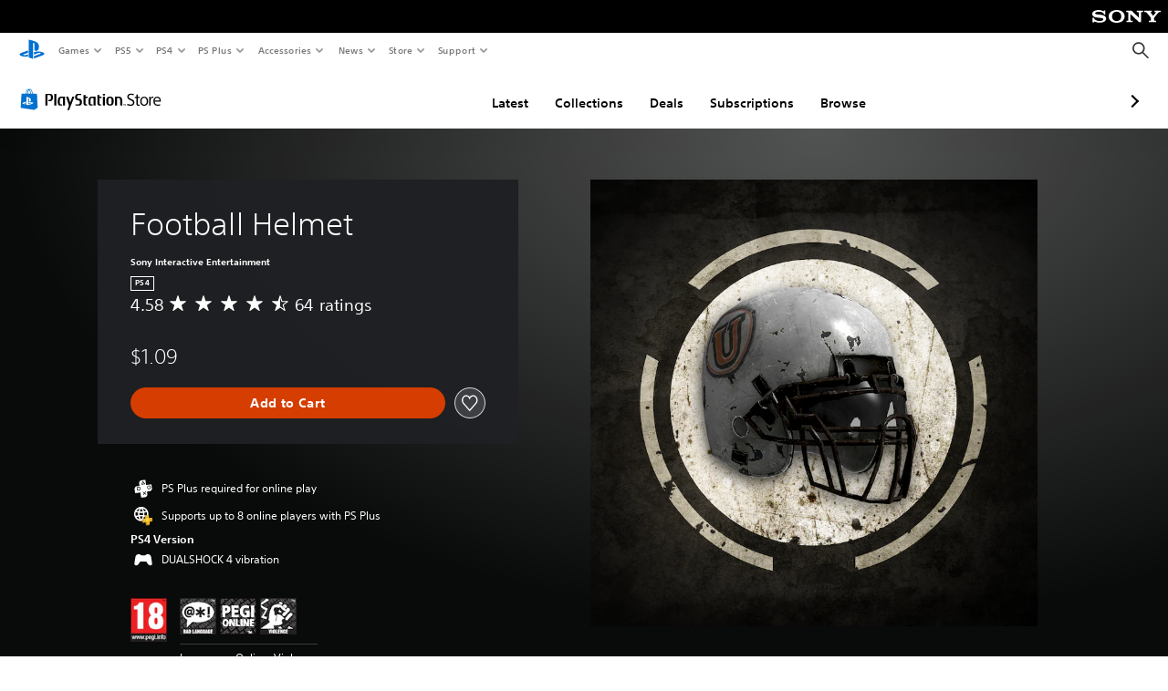

--- FILE ---
content_type: application/javascript
request_url: https://web-commerce-anywhere.playstation.com/E80tgagRElWg_RY5Uw66LpTS8_0/7wGO6zwNDObz2b7DiL/MzF7RW8hCA/dGtILj/FTMW0B
body_size: 185359
content:
(function(){if(typeof Array.prototype.entries!=='function'){Object.defineProperty(Array.prototype,'entries',{value:function(){var index=0;const array=this;return {next:function(){if(index<array.length){return {value:[index,array[index++]],done:false};}else{return {done:true};}},[Symbol.iterator]:function(){return this;}};},writable:true,configurable:true});}}());(function(){Qw();l0Y();H8Y();var Vd=function fm(tn,nI){var gK=fm;do{switch(tn){case H:{tn=Lk;while(ln(Ss,c0)){if(hX(Af[PJ[lK]],FL[PJ[II]])&&qP(Af,vp[PJ[c0]])){if(TV(vp,nX)){IP+=vS(tH,[DI]);}return IP;}if(vs(Af[PJ[lK]],FL[PJ[II]])){var Ts=M4[vp[Af[c0]][c0]];var wV=fm.call(null,BU,[Qd(DI,nS[JJ(nS.length,II)]),Ss,Cs,Af[II],Ts]);IP+=wV;Af=Af[c0];Ss-=NJ(ck,[wV]);}else if(vs(vp[Af][PJ[lK]],FL[PJ[II]])){var Ts=M4[vp[Af][c0]];var wV=fm(BU,[Qd(DI,nS[JJ(nS.length,II)]),Ss,lK,c0,Ts]);IP+=wV;Ss-=NJ(ck,[wV]);}else{IP+=vS(tH,[DI]);DI+=vp[Af];--Ss;};++Af;}}break;case VH:{var hK=Qd([],[]);var gP=ZX(JJ(cp,nS[JJ(nS.length,II)]),ZI);var Zs=pn[Op];var UV=c0;tn=pT;}break;case gL:{tn+=qT;t8=JJ(Rd,nS[JJ(nS.length,II)]);}break;case s8:{tn+=X;if(vj(G4,E4.length)){do{FV()[E4[G4]]=IJ(JJ(G4,SI))?function(){return NJ.apply(this,[UM,arguments]);}:function(){var Fp=E4[G4];return function(Ed,MI,GV){var Gf=zs(Ed,bs,GV);FV()[Fp]=function(){return Gf;};return Gf;};}();++G4;}while(vj(G4,E4.length));}}break;case Nr:{DI=JJ(hp,nS[JJ(nS.length,II)]);tn-=kr;}break;case g3:{var En=JJ(Ip.length,II);if(qP(En,c0)){do{var Yq=ZX(JJ(Qd(En,kp),nS[JJ(nS.length,II)]),QI.length);var RX=lS(Ip,En);var xV=lS(QI,Yq);vX+=vS(tH,[wJ(mp(wJ(RX,xV)),Xp(RX,xV))]);En--;}while(qP(En,c0));}tn-=X8;}break;case Lk:{return IP;}break;case cU:{tn-=xk;for(var Dq=c0;vj(Dq,VJ[Yp[c0]]);++Dq){Hm()[VJ[Dq]]=IJ(JJ(Dq,SI))?function(){qJ=[];fm.call(this,tE,[VJ]);return '';}:function(){var jX=VJ[Dq];var WI=Hm()[jX];return function(Vs,k0,Id,mf){if(vs(arguments.length,c0)){return WI;}var gV=fm(LO,[Vs,k0,ZK,mf]);Hm()[jX]=function(){return gV;};return gV;};}();}}break;case pT:{while(vj(UV,Zs.length)){var wd=lS(Zs,UV);var lP=lS(nJ.N1,gP++);hK+=vS(tH,[wJ(mp(wJ(wd,lP)),Xp(wd,lP))]);UV++;}tn+=R8;return hK;}break;case k7:{if(vj(GP,kS.length)){do{mX()[kS[GP]]=IJ(JJ(GP,sf))?function(){return NJ.apply(this,[d1,arguments]);}:function(){var Ym=kS[GP];return function(Dj,VV,d4,MK){var OV=nJ(Rj,VV,nP,MK);mX()[Ym]=function(){return OV;};return OV;};}();++GP;}while(vj(GP,kS.length));}tn=Xk;}break;case fD:{if(vj(C0,kJ[PJ[c0]])){do{An()[kJ[C0]]=IJ(JJ(C0,Rj))?function(){nX=[];fm.call(this,rM,[kJ]);return '';}:function(){var dn=kJ[C0];var Cd=An()[dn];return function(FI,EV,B0,md,x8){if(vs(arguments.length,c0)){return Cd;}var dS=fm(BU,[FI,EV,IJ([]),md,ld]);An()[dn]=function(){return dS;};return dS;};}();++C0;}while(vj(C0,kJ[PJ[c0]]));}tn=Xk;}break;case CH:{for(var BC=c0;vj(BC,ds[hX(typeof mX()[dK(lK)],Qd('',[][[]]))?mX()[dK(c0)].call(null,bX,YD,Xn,c4):mX()[dK(sf)](IJ(II),KI,VP,GC)]);BC=Qd(BC,II)){r4[Hq()[Gj(mC)].call(null,hj,jO)](sq(H4(ds[BC])));}var jf;tn=Xk;return nS.pop(),jf=r4,jf;}break;case ww:{while(ln(Yj,c0)){if(hX(W0[Yp[lK]],FL[Yp[II]])&&qP(W0,Zj[Yp[c0]])){if(TV(Zj,qJ)){Y4+=vS(tH,[t8]);}return Y4;}if(vs(W0[Yp[lK]],FL[Yp[II]])){var Os=hm[Zj[W0[c0]][c0]];var fj=fm(LO,[W0[II],Qd(t8,nS[JJ(nS.length,II)]),Os,Yj]);Y4+=fj;W0=W0[c0];Yj-=NJ(sD,[fj]);}else if(vs(Zj[W0][Yp[lK]],FL[Yp[II]])){var Os=hm[Zj[W0][c0]];var fj=fm.apply(null,[LO,[c0,Qd(t8,nS[JJ(nS.length,II)]),Os,Yj]]);Y4+=fj;Yj-=NJ(sD,[fj]);}else{Y4+=vS(tH,[t8]);t8+=Zj[W0];--Yj;};++W0;}tn+=zH;}break;case YL:{var ds=nI[wY];var Wj=nI[FU];tn+=nk;var r4=[];var H4=fm(rY,[]);nS.push(sP);var sq=Wj?FL[Hq()[Gj(c0)](Yf,Ew)]:FL[gj()[P4(lK)].call(null,N4,pE,xn,gn)];}break;case ME:{tn-=OY;return Y4;}break;case rM:{var kJ=nI[wY];tn=fD;var C0=c0;}break;case LY:{for(var qn=c0;vj(qn,Z0[mX()[dK(c0)](ZI,U4,gn,c4)]);qn=Qd(qn,II)){var MP=Z0[Hq()[Gj(YC)].apply(null,[km,DD])](qn);var BJ=Np[MP];tI+=BJ;}var qp;tn=Xk;return nS.pop(),qp=tI,qp;}break;case LD:{var v5=nI[wY];tn+=AM;var cp=nI[FU];var hB=nI[ck];var Op=nI[gk];}break;case BU:{tn+=wD;var hp=nI[wY];var Ss=nI[FU];var th=nI[ck];var Af=nI[gk];var vp=nI[dk];if(vs(typeof vp,PJ[F5])){vp=nX;}var IP=Qd([],[]);}break;case LO:{var W0=nI[wY];tn-=IA;var Rd=nI[FU];var Zj=nI[ck];var Yj=nI[gk];if(vs(typeof Zj,Yp[F5])){Zj=qJ;}var Y4=Qd([],[]);}break;case nE:{return vS(TO,[vX]);}break;case d1:{var Vg=nI[wY];nJ=function(ZQ,nR,xR,m2){return fm.apply(this,[LD,arguments]);};return ON(Vg);}break;case G1:{var E4=nI[wY];Ut(E4[c0]);var G4=c0;tn=s8;}break;case mY:{for(var g9=c0;vj(g9,hl.length);++g9){Hq()[hl[g9]]=IJ(JJ(g9,Rj))?function(){return NJ.apply(this,[GH,arguments]);}:function(){var Dv=hl[g9];return function(p9,Y2){var k9=cg.apply(null,[p9,Y2]);Hq()[Dv]=function(){return k9;};return k9;};}();}tn=Xk;}break;case wY:{tn+=k7;var kS=nI[wY];ON(kS[c0]);var GP=c0;}break;case rY:{nS.push(ph);var Oc={'\x38':mX()[dK(II)](IJ(IJ([])),E7,T9,bX),'\x42':mX()[dK(lK)](lK,fr,IJ(IJ(c0)),px),'\x44':FV()[jl(c0)](GM,IJ([]),Zl),'\x45':Sg()[Xt(c0)].apply(null,[Wl,IJ(IJ(II)),vx,n5]),'\x48':mX()[dK(YC)](IJ([]),v3,vz,px),'\x56':vs(typeof FV()[jl(c0)],'undefined')?FV()[jl(SI)](I5,IJ(c0),RR):FV()[jl(II)](MO,EQ,Xh),'\x5f':mX()[dK(mC)].call(null,xQ,WZ,wv,nz),'\x63':hX(typeof Hq()[Gj(F5)],Qd([],[][[]]))?Hq()[Gj(II)].call(null,xx,qU):Hq()[Gj(Rj)].call(null,bs,HF),'\x6b':Hq()[Gj(lK)](ZZ,s5),'\x6c':gj()[P4(YC)].apply(null,[HN,dR,Zl,Hc]),'\x70':mX()[dK(ZI)].call(null,sf,KW,wg,Lv)};var BN;return BN=function(d5){return fm(UM,[d5,Oc]);},nS.pop(),BN;}break;case dY:{var DN=nI[wY];var kp=nI[FU];tn=g3;var QI=t9[gn];var vX=Qd([],[]);var Ip=t9[DN];}break;case gk:{tn+=Aw;var hl=nI[wY];dg(hl[c0]);}break;case tE:{tn=cU;var VJ=nI[wY];}break;case UM:{tn+=Qk;var Z0=nI[wY];var Np=nI[FU];nS.push(Mv);var tI=Sg()[Xt(II)].apply(null,[Qq,HN,PM,MF]);}break;}}while(tn!=Xk);};var AB=function(){t9=[",\x3fI6G",",\x3f"," !m$0:X\'p77\\8Y3\n\n\\","\x3f\\ +R/Ty#Xy2\x07$","]$D",">X0","\r+9;","I/",":[!$\f[\r","%gT","3*\r1:>8Bs,X\'##","O4+w,tw8 qQ`qdiSU;y^ FWnm28FUi","5X7+/>Y0X>%K%","G6^<","r45/^","(^$\\&\\","[>!^$","a;\v\va3\x40%%\'2\bnd3/\n+","H\x00\"$\b_#+/","$G\"",":","=\t:\x00N\"\b+C!=X76K","[ $9n7\x079 |,\vM>}=7~#h\fl45$5\x3f\x07\v+2+9&\f/\x3fh\t\rv\'.58dQ_e&0s<=w\nE,c\x3fJy\n\n7\x3f|<y3Y2$`>|6h\"3n>&4\x00d:\b\x07#0{>]5y)Gk4 {5+ z\v#[1NX\'qn\vh$:Y3# |\fM\x3fU9wK\v\x3f$9l+\v w\vaAk:\vy\v5h+(F5\fo5Y:G5u\r}\v5n~\"z>5#(\v;6X\v5hR;J6#;;\n\x072M\x3fe(\"K\v7^$:z9!#\x07[\"k:uT\x00h$9n>\v1&_\t\x3f+n\v5c4+E55#4i\n\v0isy\v5h*/\"F5;d>\t^=<+m>P~l$!\\!#\x07[%&0kyasn\tM|$;~1(#\'b |8]-u{\x40f~\"z>5#,j\v;f36X\v5j=;J6#:=\n\x070kbt~#h0\v5\f\r\nsh5R:uje\x00h\n9n(A##i}o\vM=w\nw|r-F$G/C&.\x3f|<\v^,s~\x00D}\"U9&#=g\n\x072M\x3fa.K\v$n\f$9e)% Rn8R%^:uR::`  9n95#;>1\n\x070hjy`\nT#*\x3fJG#$4&\re=y3R0y* gG|\rM~<7\"^%>0l=u>\tE#k$9u+\r(&4\f^\x3f0h:p-H\b%h/{K \\&D{u}5h\x00JC\n.[e\x3f|\'\x40B2Wa-X\v<Jt7L&} T!0k\t(PO(J.$)n=!#\x07Qj\f0kzb\'R&s>,:n>3}.0|z%Oc=a|.1\v$>n>5.x0k sn\b%h/6NK\x077\"k#0{>a|0C3$1\x40>5\f |<\ba=b(\'x2M\b09f1#\x00 |:\t\bF{9u~\v\"}3$1\\>\"#4e\"\f0kr-X\v3K\x003\ruL&*W\x070|\x00#y96u~\vAKn>5<: |\t7{=~Z5\x400\')n>2\v1$^\t0e=}5~\v2$9n;\r5{\x07\v;{:uS\v\x40\x40 $\x3fM8\"08e\b\x070k6f6\x00S\v Y#$9n>53I# |:\x07;{=~i\v5h,\t>.7\t# |\x00\f0k\vP\n\nP%h.$9n=$V r6=2fMuT&2n>5#gXh\t\"u#p~\v5e#n>7\fn8R\'8Pd-p*-X\v7M,\fn/3#Qj3o\vIs<=u<E}%m\x3f\fn=!0Rn8R!dd-p*-X\v7xwV\fn/3#3p}o\vIs<=u\x3f0r}%m\x3f\fn< uQ\"1z\v;f|f%5h,T:.0=\v1\"gg\x07>0c<=u~\v`=R)l45,=79\\\f0k;f$\f\x00sPHF5\v;e\rd\r&#}+VJ.;|,j>5#gh2f%G-H8hl\x40Y95#8;\n\x070k2m\nP#h0=A5\f |\v725[\rJl09f1#\x00 |80F{0u>~\v\"e3$1\\=2\to\x07\v#d\n$f=-X\v3J*#\ru8M1W\x07\b|\x07\vFc =az#ow1\x40>68%4S/j0C-u2y\v5h,\r6.7\t!% h%}LU+~\b<g\x3f{5+ z%k:\vy\v5kTK8#_e9&0i>u\x075h>D\n2!N\n\v0c0;r+\'\r>K)4n.57\"Y1>0c >M~\vh=R>n>5+#,a0~#\v0lMuQ.[ $9m(<=7\"Y=60hn\ny(33\x3f/Ou(c\x00&{8\v\'7^\ta\fiz5h$>d&\x07\b. |>g$k\x3febwK\v\x3f$9yL!#5%r#\v0l=,r~\x00Fz\n9k24+l:\t#|j3`by%l#=)n>54\"\x3fD=2#{=~\x00\tz5[ $9m#(i\x00\v0|DF5~\be\x3f09n<.\v Y\x3f\x3fF*~qnq$9n>#*\v.\"0|8%ec=a|f\v$>n>6),f5\fQ#38h=r~\x009z>57e\\j$8M=u~\vB\x3f\fm.582)w&=\'C-u2s2%h/({D7\"ifm0l=u90zl$.n>5.S$ \'|!\x40Xd-v~\x00:Hs9z>54\b|\x07\b$k\x3fgcK\v=Z\x0009n<\'t5 g%DD7;^>l >h$9m$\v1#p\v0A\'*B~\v]R)lF\"#\rvkP+sn\t8k+$9n<)= |!Y]5|O3$(h45(J\rgksn\f\x40 $;N<1#*|y\'ec=\f\v+~\vF=R)m.5(\x007|!Sf-r~\x00glU9z>5\x074 |\x00\f0k\tnqQ.3C+$.n>5./f.h6-0a\nN\\:\'Ts\x003:K0!+1 |\v0A,n\v5c-+L\\>2\'|3B0z>hD`  9n5#=\x001\x00\v0A2a|!.\t>n>5(W\x00a0\x07\v;xMuT$$9n9v\v!-~9,\v$k5WF)F\r\x07~5#\x3fm%\n\v0i)\r;y\v5h*\x00.6#(i\x00\v0G\'1r~\v>n>5(/e\x3f~%k=u\'x\f\rJu32M%,#\x07\"T!993F=u< j}%k$9i*\"#4&k#y#Ef-r~\x00G$9n\x07=7\"_:\x0797c =az#ow1\x40>5w$\x3f5Jh-4kv~\x00\x3fdlU9z>5\x074 |=00]0w=7~5h\x3fiw44l\x3f0i:\vv~:p7F5;\b\x07#0{>n\v5c.(OW.5(\x3fJ\r)0kP+Xh$\x3fE6# |=n\bF{-ue\x07\"h\'K(0 2UR\r;^\n+B>f%5kt+Hv\'>u4\r|4&0l=v>\n)E2\x3ff=5$\x07 w~k=u\f\rHPf1#4.0|$\'Oc=]%\x07t\v5c*7>!#\fPj\v+Y\t+< x h$9n.)= |\x00<I]5|(!}3$>n>51 g%DD7;^>i\v5h*\x3f>F\b6#k0\v3Gm\n}.;|,j>5\x3fL\f0k4v:\'QzPHf1#\"0|>#ec=a}2h$:A$\x07 w(\t{=~Zz5_$9n.(1|l=u\x3f\rE5h1-hG!#\x074\"C_=ui\v5k)\bM&3b9 ~j\"G\x3fm\nI)g#$9n>5po%v\v;7W-X\v6s$9n2U\x07XN490k6R3~\v5E))9n>5\x07&\'|!7z%s~5h#F56f<|\nw","2\x3f","[%h2B\x00,\r8S\"-%F6","\"1L\"","&$$S\"\f)C#\b","^.L#+K\x07","\x40","I\\N","7\rI:3","%-)","9X71gS=Y;\'9\x00H3\v=","&&7X$,#D",";0(F6","N%a[","&\bF1O:\x3fU\"r9D F","6\x07\"R\"0>\bZ63R","\f7","_\x071:Y3","\x00*5>N","$","0\x3fN\"%N","#[&+\\%","Z\vF\x40}=~&:yp4;d>5\b2}Q|n%0k=6ye{2N&.D7\x00+%\bJ\t8YC\b~\x07k.;c:6#\x3f!q95C$\x3fx+L\vQ)9f\f7,%\t%#\tK=}!V=7eQ\vn\f.v\x3f(\t=ku;3F5`4/X<8\x00;%\bE\v8YC\b}\x07h\'c>=65\x3f!\"q90C$/x\rL^)=f\f5,\' t%\n#i8m!V=3e,\vk.9|\x3f(|=k~;3|6F4$X\n8+%\bJ\v8YC7\b~\x07.;c:-6#\x3f!6q9!C$\x3fx\rL\v6k\")9f\f1,%d%#C=}!V=7eQ\vn\f.~\x3f(\t=h\nu;<h5`4*X<8V%\bJ\'\v8YC\b~\x07h.c>=63\x3f!\"q090C+7x\rL^)=v\f5, t%#i\x3fm!}\be,\vx.|\x3f(x=k`;3|0`4$W,8+%\bJ\bYL\b~\x07b.;c:-6#\x3f!\bq99C$\x3fx+L\v^l)9f\f1,$R%#_=}!V=7e<\vn\n.{\x3f(\t=kuZ5`4(X<8;%\bJ\v8YC\b}~\x07h.7c>=6!\x3f!\"q90C$Jx\rL^);\f5,\' t%#i>}!V=e,\v}.|\x3f(\t=kb;3|54$W48+%\bJ\v(Y>v7\b~\v%o$9l\x3f+o(P*=u\rL\v\x07B\r}4;6\'\bJ&ep5p~\v0`.;V.\n7$oj9\t=k6w\x07U3($9b8#\x074|b\'=f~\v:A0\x3fd>5:3Q|n%0k\x3fNe{2N&+\t\x00$ Pl#h=unhWZ%3VdQ3k:eu&Lw$\nH>544|Aj\nV`<I+\x40h$3\r+ ~\x00oGr=ut!h&D\x07%#3X0k+`0~\v%h$9l,F3|\x3f8\v2~\x07\x40~\v5E,H>3\'%\x00#;0 l=u\np\tc$9n>E!n|2\"\x3f>eu9$9DO\x40p3\x07 |0S~0j$9l*D|3+R:3=wvK5h\r+7`*6r3oZ\vAK=r~\'g\tHn>5&aPl\x00\x3fe%w #~\v5]749n58$Udo_d*\v0k\bX~$>d.:~>5 58+U3%0haNu3-q)\t9l66# l\vG|=un\x07h$9i.,\fv.Ic:M1)yAx\f9~>64f |`=uk}F4\x07J\f.#1 |:k6G!\vExzX","\x3f%5T;:%^a=W&-I/","H>Z&","50\'F6\bQ","A=Q","U\' V%","\x40\x07D7V>H4","\'\x07d&\v_\n$\x3f9k\x3f:=o=V>![","Y(\f","O:\\&","\x075q39c*1","6!S>q","jTTNXhS","\x40\x071#5R$","\";","J/\nn\v","\fl\x00p!\x40;,QA\v\\zXn*P\v*lxXlFw>%R:MnZ9]\r<F","k\r\"G.\x401\x00\np$#7X","#D6|7-X\"\x00","\x07tWn","P$L4H","5$X8","*9S3<>E=","\b6f\fQ01XL)]\v80","\x07K\x3f\tQ!Q-\x00A","090\bQ:","M7,9E!","\x07](x\v235O7<!D49L1!O>F)","&C!\r","2D","","\\\v7%",":\bG1\r;","W/T\x403\x00\nN\v7B29Nv1%\n#[$-[/THgB","d9*H6\\d>1XgG","2}&","T","V&+^","E","G3\x00","\x00F6]\')`0l7L!\x07$","``0","K13\x078\"-T%+/O!","&\r234o%Z<Q<0","V3)&","%#N5-#O","\x07/\t$","&","<%I#H3\n\n(\v%%\bR8,","\x00*7&&O>9","\fJ-$3$","G!7$~91)X!Z1=","%/3D6k3 [#\x00\x40(\vC 6=:9\x00Y3;",".$V66V<[A1=\x075#R$","2\x40+\x00","/\f_\fN","M:*-D\x403","&-/\x07C<\tG2Z$\x00}>n7\x07 ",",\">","2:>C\x3f","R9\x00","#k77r%\\+\x00",">3","\x40","9B","\x40)\r[","Y\'F&M+B.\v",":H3\fJ_7)\v38","<!H","0P\x40*\f\fF\t","$3I","W =O>","W:!\\!6\x40(\b[\r&1\x3f1\\:","M7-9","D7R;*Z."," 7Am:*-\\C=\\r\"P8Tg$(f_67\r!%O%","7k7*","\b\x40","Y33>",".5\x40\v\n9\"^7,>","\x3f2Ry(/Gh\\W= Z)\x07e\bST3\r$4\bNt","","#Z> \x40*\x00Z\v5&\x3f \x3f+9","o*b","y2b$3$","3V=","0\x00T::.0Z!=D*K","&Q6lH76U","0qq+g\b!=","R82%Y6\tD","[1\fJ(7\t3$\"R8++D6",")\x0717X6/N","X%:>","F\f$5>$E5::C<","\r7[H$\x00","V\f","Z&","\x40 R","9,I!Q<\x07^$H4","*\nY\x07,\x00\x3f:\bI/<\"D4","*J1=","{/H2\t\f=*%3:&O!","F","%\fB\x007\v51t89&M;\b","fsHjE","I\x07","&8 \x00N","u\fU!0h+\x00\x4055\n\x401","6!]\x3f","\\8H3\x00:Z 9O5:","9$S]","57#;S\",","Q","`L%\nF\t7=3 \x00Q#>>","D","<+O!","R%y/\nJ1(\x003$2X$)#O","","6\x402 3A{:>9","&}5J\r7*\f83I\x3f0$","5\r\x3f8X$\v3O","K/\f]&N","(J\r","L#L",",\f29n50:o![ ","[$0\'","o8D.","\fII","%6K","\bG","J\v;2\f$M3->\bn6W -O>[","\\\n(\v\"","X\"+O#P!",".]&","&7N",",9","V %Q.\x07","2%^;","\bU0","}#`)","y34","=\x40","]w","G \"\r"];};var SQ=function XR(UF,nt){'use strict';var FR=XR;switch(UF){case tH:{var FW=nt[wY];var fg=nt[FU];nS.push(ZK);if(TV(fg,null)||ln(fg,FW[mX()[dK(c0)](Dh,vv,Gx,c4)]))fg=FW[mX()[dK(c0)](gn,vv,IJ(c0),c4)];for(var zZ=qg[VP],ng=new (FL[mX()[dK(Bc)].call(null,IJ(II),h9,sB,hR)])(fg);vj(zZ,fg);zZ++)ng[zZ]=FW[zZ];var fz;return nS.pop(),fz=ng,fz;}break;case FM:{var RB=nt[wY];var T5=nt[FU];nS.push(g2);var x2=TV(null,RB)?null:Az(Hq()[Gj(T9)].call(null,kx,gQ),typeof FL[Ex()[Bx(II)](mC,xN,SZ,hx)])&&RB[FL[Ex()[Bx(II)](mC,xN,SZ,CB)][FV()[jl(wF)](gx,II,Tx)]]||RB[Sg()[Xt(hR)].call(null,gn,IJ({}),PZ,sB)];if(Az(null,x2)){var FN,DW,gc,Og,wW=[],W5=IJ(c0),vg=IJ(II);try{var fZ=nS.length;var mF=IJ(FU);if(gc=(x2=x2.call(RB))[Sg()[Xt(wF)](H2,Px,Zg,IJ(IJ({})))],vs(c0,T5)){if(hX(FL[Hq()[Gj(nP)].apply(null,[Cs,GM])](x2),x2)){mF=IJ(IJ({}));return;}W5=IJ(II);}else for(;IJ(W5=(FN=gc.call(x2))[Sg()[Xt(Dh)](hR,wv,mt,CN)])&&(wW[Hq()[Gj(mC)](hj,AW)](FN[FV()[jl(ZI)](BR,xQ,ld)]),hX(wW[mX()[dK(c0)](vF,H9,mv,c4)],T5));W5=IJ(c0));}catch(mN){vg=IJ(c0),DW=mN;}finally{nS.splice(JJ(fZ,II),Infinity,g2);try{var ft=nS.length;var z9=IJ({});if(IJ(W5)&&Az(null,x2[FV()[jl(Dh)].call(null,PQ,Dh,Pg)])&&(Og=x2[FV()[jl(Dh)](PQ,IJ(IJ({})),Pg)](),hX(FL[hX(typeof Hq()[Gj(Xz)],Qd('',[][[]]))?Hq()[Gj(nP)](Cs,GM):Hq()[Gj(Rj)](Pt,pB)](Og),Og))){z9=IJ(IJ([]));return;}}finally{nS.splice(JJ(ft,II),Infinity,g2);if(z9){nS.pop();}if(vg)throw DW;}if(mF){nS.pop();}}var v9;return nS.pop(),v9=wW,v9;}nS.pop();}break;case Z:{var R5=nt[wY];nS.push(Kl);if(FL[hX(typeof mX()[dK(bx)],'undefined')?mX()[dK(Bc)].apply(null,[IJ(c0),mq,bX,hR]):mX()[dK(sf)](rN,KZ,kB,gN)][tN()[f2(Bc)].apply(null,[zx,wg,Rj,Yl,C9])](R5)){var sv;return nS.pop(),sv=R5,sv;}nS.pop();}break;case G1:{var LW=nt[wY];var YR;nS.push(VQ);return YR=FL[Hq()[Gj(nP)].call(null,Cs,pp)][Hq()[Gj(CB)](WQ,Sq)](LW)[hX(typeof Bz()[cz(hj)],Qd(vs(typeof Sg()[Xt(c0)],'undefined')?Sg()[Xt(QN)](cQ,hR,zN,zW):Sg()[Xt(II)].call(null,Qq,gn,DM,SI),[][[]]))?Bz()[cz(gn)](F5,wv,ld,w2,IJ(II),EQ):Bz()[cz(MQ)](jx,Xz,Rx,tx,Lz,II)](function(Tg){return LW[Tg];})[c0],nS.pop(),YR;}break;case dk:{var Tc=nt[wY];nS.push(lW);var Q9=Tc[Bz()[cz(gn)].apply(null,[F5,vF,ld,pR,vF,st])](function(LW){return XR.apply(this,[G1,arguments]);});var OW;return OW=Q9[Hm()[w9(mC)](Jg,tQ,Ev,YC)](Hm()[w9(CN)].call(null,rg,D5,Jc,II)),nS.pop(),OW;}break;case d1:{nS.push(b9);try{var mB=nS.length;var sz=IJ([]);var cF=Qd(Qd(Qd(Qd(Qd(Qd(Qd(Qd(Qd(Qd(Qd(Qd(Qd(Qd(Qd(Qd(Qd(Qd(Qd(Qd(Qd(Qd(Qd(Qd(FL[vs(typeof Hq()[Gj(G9)],'undefined')?Hq()[Gj(Rj)].call(null,l9,mZ):Hq()[Gj(HN)](T9,SF)](FL[gj()[P4(ld)].apply(null,[IJ([]),Ah,xQ,mv])][gj()[P4(Yg)](IJ({}),Cc,ld,YB)]),BZ(FL[Hq()[Gj(HN)].call(null,T9,SF)](FL[vs(typeof gj()[P4(c0)],'undefined')?gj()[P4(F5)].apply(null,[bZ,qN,Nq,rN]):gj()[P4(ld)](bx,Ah,xQ,mC)][vs(typeof Sg()[Xt(Rc)],'undefined')?Sg()[Xt(QN)].apply(null,[rR,hx,NB,bX]):Sg()[Xt(rg)].call(null,ZZ,IJ(IJ(II)),fp,hR)]),II)),BZ(FL[Hq()[Gj(HN)](T9,SF)](FL[gj()[P4(ld)].call(null,C9,Ah,xQ,Fl)][vs(typeof Sg()[Xt(Yg)],'undefined')?Sg()[Xt(QN)](GF,IB,zN,Hh):Sg()[Xt(V2)](Lz,Dh,Lx,zW)]),lK)),BZ(FL[Hq()[Gj(HN)].call(null,T9,SF)](FL[hX(typeof gj()[P4(Xl)],Qd([],[][[]]))?gj()[P4(ld)].apply(null,[IJ(IJ(c0)),Ah,xQ,IJ(IJ({}))]):gj()[P4(F5)](Vv,sx,sW,Ax)][FV()[jl(QB)](bB,DQ,Hc)]),F5)),BZ(FL[Hq()[Gj(HN)].apply(null,[T9,SF])](FL[Sg()[Xt(lK)].call(null,Vv,Rz,Fc,IJ(c0))][FV()[jl(c4)](Bl,Ev,bx)]),YC)),BZ(FL[Hq()[Gj(HN)](T9,SF)](FL[gj()[P4(ld)](xh,Ah,xQ,QN)][Hq()[Gj(q5)](tR,IF)]),SI)),BZ(FL[Hq()[Gj(HN)].call(null,T9,SF)](FL[gj()[P4(ld)](OR,Ah,xQ,mC)][An()[L9(xN)].apply(null,[GW,Lv,IJ(IJ(c0)),Hc,kN])]),mC)),BZ(FL[vs(typeof Hq()[Gj(b9)],'undefined')?Hq()[Gj(Rj)](T9,XF):Hq()[Gj(HN)](T9,SF)](FL[gj()[P4(ld)].apply(null,[Dh,Ah,xQ,tv])][hX(typeof Hq()[Gj(Px)],'undefined')?Hq()[Gj(Xl)](QW,P5):Hq()[Gj(Rj)](OQ,Gl)]),Rj)),BZ(FL[Hq()[Gj(HN)].call(null,T9,SF)](FL[gj()[P4(ld)](Fl,Ah,xQ,xh)][gj()[P4(Hv)](Ax,U2,vZ,T9)]),ZI)),BZ(FL[Hq()[Gj(HN)](T9,SF)](FL[gj()[P4(ld)].call(null,tv,Ah,xQ,kN)][FV()[jl(G9)](mx,M9,Px)]),sf)),BZ(FL[Hq()[Gj(HN)].call(null,T9,SF)](FL[vs(typeof gj()[P4(UR)],'undefined')?gj()[P4(F5)](qz,DZ,zR,QN):gj()[P4(ld)](gn,Ah,xQ,c0)][Hq()[Gj(QZ)](n5,Z5)]),cN)),BZ(FL[Hq()[Gj(HN)].apply(null,[T9,SF])](FL[hX(typeof gj()[P4(wF)],Qd([],[][[]]))?gj()[P4(ld)](C9,Ah,xQ,wg):gj()[P4(F5)].call(null,hj,qx,hZ,MQ)][mX()[dK(bN)].apply(null,[M9,Zx,IJ(II),Qq])]),qg[bx])),BZ(FL[Hq()[Gj(HN)](T9,SF)](FL[gj()[P4(ld)].apply(null,[Ml,Ah,xQ,M9])][Hq()[Gj(gB)].apply(null,[pB,qR])]),QN)),BZ(FL[Hq()[Gj(HN)].apply(null,[T9,SF])](FL[gj()[P4(ld)].call(null,Hh,Ah,xQ,CB)][Hq()[Gj(V2)](Hh,Sv)]),Bc)),BZ(FL[Hq()[Gj(HN)](T9,SF)](FL[gj()[P4(ld)](IJ({}),Ah,xQ,Rj)][mX()[dK(jR)](mC,I5,Gx,sN)]),Cs)),BZ(FL[Hq()[Gj(HN)].apply(null,[T9,SF])](FL[gj()[P4(ld)](CB,Ah,xQ,sf)][xZ()[zF(Wl)](N4,VR,LF,Cs,Cg,IJ(IJ({})))]),nP)),BZ(FL[hX(typeof Hq()[Gj(qh)],Qd([],[][[]]))?Hq()[Gj(HN)].apply(null,[T9,SF]):Hq()[Gj(Rj)].apply(null,[LZ,sh])](FL[gj()[P4(ld)](C2,Ah,xQ,QN)][FV()[jl(rB)].call(null,Th,IB,R2)]),T9)),BZ(FL[Hq()[Gj(HN)](T9,SF)](FL[gj()[P4(ld)].apply(null,[Lz,Ah,xQ,IJ(IJ([]))])][hX(typeof Sg()[Xt(C2)],Qd([],[][[]]))?Sg()[Xt(Yg)](zB,Rz,At,cN):Sg()[Xt(QN)].apply(null,[qR,vz,x9,VP])]),Lv)),BZ(FL[Hq()[Gj(HN)].call(null,T9,SF)](FL[gj()[P4(ld)](IJ(IJ(II)),Ah,xQ,nv)][gj()[P4(tR)](ld,Qv,q9,IJ([]))]),bx)),BZ(FL[vs(typeof Hq()[Gj(Hv)],'undefined')?Hq()[Gj(Rj)].call(null,MZ,TQ):Hq()[Gj(HN)].apply(null,[T9,SF])](FL[hX(typeof gj()[P4(Pv)],Qd('',[][[]]))?gj()[P4(ld)].call(null,VR,Ah,xQ,Pl):gj()[P4(F5)].call(null,IJ(IJ({})),r2,Ml,xN)][hX(typeof gj()[P4(Sl)],Qd([],[][[]]))?gj()[P4(nv)].apply(null,[IJ(IJ([])),PB,Xl,MF]):gj()[P4(F5)](IB,Ec,J5,Gx)]),VP)),BZ(FL[hX(typeof Hq()[Gj(Lz)],'undefined')?Hq()[Gj(HN)].apply(null,[T9,SF]):Hq()[Gj(Rj)](gR,Bg)](FL[gj()[P4(ld)](Xl,Ah,xQ,bZ)][vs(typeof Hq()[Gj(Pl)],Qd([],[][[]]))?Hq()[Gj(Rj)](H5,QF):Hq()[Gj(c4)].call(null,Xn,fQ)]),qg[IQ])),BZ(FL[Hq()[Gj(HN)](T9,SF)](FL[gj()[P4(ld)](ql,Ah,xQ,IJ({}))][mX()[dK(Yf)](YB,JC,Lv,EQ)]),MQ)),BZ(FL[Hq()[Gj(HN)].apply(null,[T9,SF])](FL[gj()[P4(ld)].apply(null,[YC,Ah,xQ,ZI])][hX(typeof mX()[dK(Cx)],'undefined')?mX()[dK(H2)].call(null,bs,JF,IJ(IJ([])),Px):mX()[dK(sf)](rN,Wx,IJ([]),nB)]),Pl)),BZ(FL[Hq()[Gj(HN)].apply(null,[T9,SF])](FL[mX()[dK(rN)].apply(null,[YC,Fv,ZI,mC])][FV()[jl(YC)].call(null,Wh,Wl,q5)]),VR)),BZ(FL[Hq()[Gj(HN)].call(null,T9,SF)](FL[hX(typeof Sg()[Xt(mC)],Qd([],[][[]]))?Sg()[Xt(lK)](Vv,IJ(IJ(II)),Fc,IJ(IJ(c0))):Sg()[Xt(QN)](TW,sB,Gz,ZK)][FV()[jl(rg)](S9,nv,SI)]),Gx));var K2;return nS.pop(),K2=cF,K2;}catch(qW){nS.splice(JJ(mB,II),Infinity,b9);var A9;return nS.pop(),A9=c0,A9;}nS.pop();}break;case dY:{nS.push(tF);var PF=FL[vs(typeof Sg()[Xt(jQ)],Qd([],[][[]]))?Sg()[Xt(QN)](Yx,MQ,bB,bQ):Sg()[Xt(YC)](px,IJ(IJ({})),bn,IJ(IJ(c0)))][Hq()[Gj(MQ)].call(null,ql,pH)]?II:c0;var pN=FL[Sg()[Xt(YC)].call(null,px,Pl,bn,zW)][gj()[P4(pB)].call(null,IJ(IJ({})),rQ,vW,Xl)]?II:qg[VP];var xc=FL[Sg()[Xt(YC)](px,CN,bn,IJ([]))][mX()[dK(q5)](IJ(II),Zm,Gx,ZZ)]?II:c0;var Jt=FL[Sg()[Xt(YC)].apply(null,[px,IJ([]),bn,qz])][mX()[dK(zz)].apply(null,[n5,Uh,Vv,EB])]?II:c0;var cR=FL[Sg()[Xt(YC)].apply(null,[px,XZ,bn,vz])][gj()[P4(qh)].apply(null,[IJ(IJ(II)),cf,bN,Yl])]?II:qg[VP];var b5=FL[Sg()[Xt(YC)].call(null,px,wF,bn,Lv)][FV()[jl(UW)](Av,Dh,MQ)]?II:c0;var YQ=FL[vs(typeof Sg()[Xt(c0)],Qd('',[][[]]))?Sg()[Xt(QN)](jB,hj,Nc,xQ):Sg()[Xt(YC)].apply(null,[px,kB,bn,IJ(II)])][Hm()[w9(wF)](Zv,jg,wv,cN)]?II:c0;var vQ=FL[Sg()[Xt(YC)].call(null,px,bx,bn,QN)][gj()[P4(cq)](kN,DM,zl,F5)]?II:c0;var Lt=FL[vs(typeof Sg()[Xt(jQ)],'undefined')?Sg()[Xt(QN)](UW,ZK,tB,F5):Sg()[Xt(YC)](px,IJ(IJ(II)),bn,bs)][gj()[P4(XZ)](pQ,F4,IF,n5)]?II:c0;var pF=FL[FV()[jl(Tx)](bj,TB,OR)][mX()[dK(cN)](hx,tp,ZI,kB)].bind?II:c0;var Rg=FL[Sg()[Xt(YC)](px,AQ,bn,Px)][Hm()[w9(bX)](M2,Rv,TB,mC)]?II:c0;var PN=FL[Sg()[Xt(YC)](px,nl,bn,F5)][Sg()[Xt(cq)](UR,qz,hq,n5)]?qg[sf]:c0;var ml;var Hz;try{var WW=nS.length;var Q5=IJ(IJ(wY));ml=FL[hX(typeof Sg()[Xt(Px)],Qd('',[][[]]))?Sg()[Xt(YC)](px,bZ,bn,Pl):Sg()[Xt(QN)].call(null,Cv,IJ([]),dv,bx)][Ex()[Bx(zN)](cN,R2,cl,wF)]?II:c0;}catch(Bv){nS.splice(JJ(WW,II),Infinity,tF);ml=c0;}try{var tl=nS.length;var zQ=IJ(IJ(wY));Hz=FL[Sg()[Xt(YC)](px,C2,bn,EQ)][Sg()[Xt(jz)].apply(null,[Dl,km,mI,Wl])]?II:qg[VP];}catch(fN){nS.splice(JJ(tl,II),Infinity,tF);Hz=XT[FV()[jl(Rz)](L4,OR,QN)]();}var Hg;return nS.pop(),Hg=Qd(Qd(Qd(Qd(Qd(Qd(Qd(Qd(Qd(Qd(Qd(Qd(Qd(PF,BZ(pN,II)),BZ(xc,lK)),BZ(Jt,F5)),BZ(cR,YC)),BZ(b5,qg[Pl])),BZ(YQ,qg[IB])),BZ(vQ,Rj)),BZ(ml,ZI)),BZ(Hz,sf)),BZ(Lt,cN)),BZ(pF,gn)),BZ(Rg,QN)),BZ(PN,Bc)),Hg;}break;case qH:{var jW=nt[wY];nS.push(DB);var JN=Sg()[Xt(II)].apply(null,[Qq,IJ(II),GB,IJ([])]);var Et=FV()[jl(xB)].apply(null,[kR,J5,Dz]);var Kv=c0;var wx=jW[Sg()[Xt(Lz)].apply(null,[xx,C9,bg,gh])]();while(vj(Kv,wx[mX()[dK(c0)](vF,qN,sB,c4)])){if(qP(Et[mX()[dK(ql)](IJ(IJ(II)),BQ,Dz,kN)](wx[Hq()[Gj(YC)].apply(null,[km,Xm])](Kv)),c0)||qP(Et[vs(typeof mX()[dK(Bc)],'undefined')?mX()[dK(sf)](Hc,jZ,ld,wz):mX()[dK(ql)](IQ,BQ,st,kN)](wx[Hq()[Gj(YC)](km,Xm)](Qd(Kv,II))),qg[VP])){JN+=II;}else{JN+=c0;}Kv=Qd(Kv,lK);}var dz;return nS.pop(),dz=JN,dz;}break;case rM:{var tg;nS.push(XW);var dx;var pZ;for(tg=c0;vj(tg,nt[mX()[dK(c0)].call(null,IJ(IJ(II)),XI,km,c4)]);tg+=II){pZ=nt[tg];}dx=pZ[FV()[jl(E9)].apply(null,[fr,Cs,gn])]();if(FL[Sg()[Xt(YC)](px,IJ(II),Mj,Xz)].bmak[gj()[P4(E9)](xh,Gs,hj,qz)][dx]){FL[Sg()[Xt(YC)].apply(null,[px,IJ(II),Mj,Bc])].bmak[gj()[P4(E9)].call(null,IJ({}),Gs,hj,IJ(IJ({})))][dx].apply(FL[Sg()[Xt(YC)](px,Jc,Mj,T9)].bmak[gj()[P4(E9)].call(null,bs,Gs,hj,Gx)],pZ);}nS.pop();}break;case G7:{var Yc=qg[km];nS.push(Ox);var F2=Sg()[Xt(II)](Qq,IJ(IJ({})),pK,IJ(IJ(c0)));for(var bh=c0;vj(bh,Yc);bh++){F2+=Hq()[Gj(Hv)](mC,X4);Yc++;}nS.pop();}break;case wY:{nS.push(TW);FL[gj()[P4(jN)](Wl,mq,dB,XZ)](function(){return XR.apply(this,[G7,arguments]);},nZ);nS.pop();}break;}};var Vx=function(Dx){return FL["unescape"](FL["encodeURIComponent"](Dx));};var KQ=function(){return ["\x61\x70\x70\x6c\x79","\x66\x72\x6f\x6d\x43\x68\x61\x72\x43\x6f\x64\x65","\x53\x74\x72\x69\x6e\x67","\x63\x68\x61\x72\x43\x6f\x64\x65\x41\x74"];};var Jh=function(Ix,Y9){return Ix>>>Y9|Ix<<32-Y9;};var Mc=function(){if(FL["Date"]["now"]&&typeof FL["Date"]["now"]()==='number'){return FL["Date"]["now"]();}else{return +new (FL["Date"])();}};var D2=function(XB,Uc){return XB>>>Uc;};var hX=function(LR,U9){return LR!==U9;};var Xx=function(){return [];};var f5=function(){return vS.apply(this,[Gw,arguments]);};var vS=function kv(OB,sg){var Iv=kv;do{switch(OB){case Fk:{return [YC,fW(SI),lK,hR,Cs,fW(QN),fW(hR),c0,Gx,fW(bx),fW(F5),lK,Cs,fW(sf),Bc,fW(Lv),Bc,fW(VP),Pl,fW(Rj),sf,fW(SI),fW(Lv),nP,c0,fW(gn),fW(II),fW(QN),lK,fW(YC),Bc,fW(bZ),TB,sf,fW(nP),Lv,fW(Lv),fW(nv),nv,sf,F5,fW(QN),ZI,fW(Cs),bX,fW(Lv),fW(Ax),c0,fW(lK),fW(Cs),Bc,fW(Xz),hR,fW(lK),sf,mC,fW(CB),fF,VP,fW(VP),sf,fW(F5),fW(YC),sf,mC,fW(fF),bx,fW(SI),T9,fW(QN),Bc,c0,fW(F5),F5,fW(bx),fW(F5),fW(Ax),SI,fW(F5),Wl,fW(ZI),sf,fW(gn),Lv,II,Rj,fW(Rj),nP,fW(nP),fW(Bc),lK,lK,mC,fW(II),cN,fW(bs),Xz,c0,fW(Lv),Gx,F5,F5,ZI,fW(nP),Bc,fW(F5),mC,fW(Rj),fW(cN),II,Pl,fW(MQ),c0,II,fW(II),fW(Rj),nP,c0,fW(nP),[c0],sf,II,fW(lK),fW(Bc),c0,nP,fW(Bc),II,QN,fW(Bc),Cs,fW(gn),fW(Cs),QN,Ax,fW(VR),fW(YC),fW(Bc),fW(II),Lv,fW(bx),Lv,fW(gn),mC,fW(II),fW(gn),II,fW(F5),Cs,fW(nl),IQ,CN,Lv,fW(lK),Rj,Rj,fW(ZI),fW(gn),F5,[c0],fW(Bc),QN,fW(ZI),II,fW(VP),VP,II,fW(lK),fW(II),fW(nP),fW(OR),c0,F5,II,II,F5,SI,fW(sf),fW(MQ),N4,fW(F5),II,fW(gn),Bc,lK,SI,fW(SI),nP,fW(Bc),ZI,fW(SI),fW(lK),Lv];}break;case KY:{Qh=lK*sf+mC+ZI*Zq;Cv=Zq*sf+lK+ZI+Rj;Wv=lK*xN+SI+sf*Zq;xF=II+sf*Zq+mC-xN;OB=L8;Qg=cN+mC+SI+Rj*xN;SF=xN*Rj+sf+lK*YC;}break;case dT:{var Cz=O9[zN];var Gq=Qd([],[]);OB=XA;var pv=O9[kt];var bR=JJ(pv.length,II);}break;case ZY:{DF=JJ(U5,nS[JJ(nS.length,II)]);OB=fk;}break;case Kw:{Ux=mC*Zq+cN-xN*SI;OB=kw;vN=lK-Zq+xN*F5*SI;fB=lK+sf*mC*YC-II;Fz=II*sf*xN-SI+Zq;Yv=Rj*ZI+xN*cN;El=xN+lK+ZI*Zq;NZ=F5+cN+mC+xN*ZI;}break;case pY:{W2=YC+sf*Zq-cN-SI;lB=xN*ZI*II-SI*lK;lc=lK*II+cN*SI*Rj;JR=cN*xN-Zq-mC-SI;IR=Zq*ZI-sf*SI-mC;OB-=SY;}break;case jT:{t5=mC*Zq-cN+Rj;Vv=SI+mC*sf+xN*II;bF=F5*Zq-sf+ZI*Rj;kW=lK+YC+Rj+sf*Zq;OB-=EM;qF=SI-cN+Zq*YC+F5;Tv=xN*cN-Zq+ZI-sf;f9=Zq*cN-lK-SI*xN;rR=xN*F5*cN-sf-ZI;}break;case Sw:{Z2=F5+YC+cN*lK*xN;K9=II+Zq+Rj*lK*sf;TN=mC+cN*Zq-YC*ZI;Kz=Zq*mC+ZI+xN;FQ=cN+xN+YC+Rj*Zq;OB+=Z;SR=Zq*Rj-SI*sf*YC;}break;case PD:{PW=sf+Zq*lK+ZI-II;QZ=lK*Zq-Rj+ZI-xN;kx=II+Zq+Rj*F5-YC;G2=ZI*Zq+Rj-sf-YC;V5=mC-xN+YC*Zq+F5;UB=sf*Zq-F5*ZI;NR=Zq*mC-Rj-YC-cN;OB=YM;}break;case gO:{var c2=c0;OB+=bO;if(vj(c2,rl.length)){do{var Qc=lS(rl,c2);var VW=lS(cg.XM,cZ++);Ul+=kv(tH,[wJ(mp(wJ(Qc,VW)),Xp(Qc,VW))]);c2++;}while(vj(c2,rl.length));}}break;case T3:{kN=SI+cN*sf-xN+II;Ml=xN+mC+YC*sf+F5;hx=F5*mC+Rj*cN-sf;st=II+xN+cN*SI-lK;OB=LE;n5=F5+mC+ZI*Rj+II;M9=ZI+mC-lK+sf*SI;}break;case ST:{RF=mC*Zq-Rj-F5*SI;LF=F5*Zq-YC*cN;pz=Rj*mC*cN*II;OB=Iw;Wz=YC*Zq-Rj+lK-SI;R9=Rj*Zq-lK*II*xN;Mt=sf*xN+SI+lK*Zq;}break;case H8:{Uh=YC+cN+Zq*Rj-SI;Ug=cN*xN*lK+F5+Zq;OB=CY;tW=F5+xN-Rj+mC*Zq;sF=ZI*Rj*sf+Zq-YC;TZ=F5*ZI+lK+Zq*Rj;}break;case sU:{nN=Rj+mC*Zq+SI*F5;Bh=cN*mC*sf-II-Rj;OB=dr;mg=xN*cN+Zq+Rj+YC;Kt=Zq*cN-xN*Rj+mC;}break;case PO:{OB=c1;return rF(wr,[Gq]);}break;case f1:{vc=mC*xN-SI+lK-sf;OB+=gr;gQ=sf+Zq*Rj-lK*mC;Wx=mC*Zq-lK+cN+ZI;Kc=lK*Zq+xN-cN;Cl=Zq*F5-Rj*cN;}break;case nT:{var B5=WB[Ag];OB=qk;var Vt=c0;if(vj(Vt,B5.length)){do{var pg=lS(B5,Vt);var p5=lS(zs.wk,X9++);gl+=kv(tH,[wJ(mp(wJ(pg,p5)),Xp(pg,p5))]);Vt++;}while(vj(Vt,B5.length));}}break;case zT:{Ax=sf*lK+II+F5+SI;YB=cN+ZI+F5+mC*YC;OB-=xr;Zq=YC+xN*II+Rj*sf;Jv=cN+Zq*mC-Rj;KF=lK+xN-F5+mC*Zq;QW=xN*F5-Rj+sf-mC;bs=SI*sf-lK+Rj;Hc=sf-cN*II+xN*F5;}break;case GE:{q2=SI*lK*F5*ZI*YC;dc=Rj-F5+SI*Zq+ZI;UN=YC+sf*cN*SI-lK;lv=ZI*lK+YC+xN*sf;Lx=Rj*II+Zq*ZI+mC;OB-=rk;mQ=Zq*mC-ZI*lK*F5;}break;case L8:{Al=cN+lK+xN*YC*mC;ZW=Zq*ZI+Rj-cN-II;J9=Zq*YC-F5*SI;Sh=cN*Zq-mC*Rj+SI;fR=cN*sf*II*ZI-lK;MZ=Rj*Zq-SI+cN-mC;gW=Zq*Rj-YC+cN+sf;OB=AL;}break;case A3:{OB=IO;l5=Zq-cN+lK+xN-sf;V9=F5*mC+Zq+sf-cN;BR=Zq*SI-xN-YC+sf;c5=xN*F5*YC;HB=mC*xN+II-F5+sf;pW=sf+xN*Rj-ZI-YC;}break;case Lr:{Vc=ZI*xN+II+F5*lK;E5=Rj*xN*YC+cN;lR=Zq*F5+xN-SI+mC;SB=II+sf*YC*ZI;RQ=sf*cN*F5*lK+xN;OB-=OL;WN=xN+ZI*mC*SI;}break;case O:{Ot=SI*mC*Rj-ZI-F5;YF=Zq*sf-xN+cN-lK;OB=PD;wN=cN+mC*SI*Rj*F5;JB=lK*Rj*xN+cN+II;}break;case I1:{OB=c1;return Uz;}break;case hE:{OB=BE;lW=Zq+cN+F5*Rj*sf;VQ=Zq*mC+lK*cN+II;cQ=II*cN*sf+mC*xN;lg=mC*II*Zq-F5*cN;Tl=Rj*sf-Zq+cN*xN;Lh=xN+mC+Rj*Zq;}break;case DA:{Dt=F5+YC*SI*cN+ZI;JQ=F5*Zq-YC-II+sf;Jg=YC+xN-Rj-SI+Zq;p2=mC-Zq+ZI*YC*xN;Qz=sf*Rj*mC*lK+II;Wc=SI*Zq-Rj*YC*lK;FF=xN*sf-lK*mC;Zz=F5*II+Zq+ZI*xN;OB=hw;}break;case RL:{Hl=ZI*Zq+mC*sf+SI;OB-=U3;A5=ZI+Zq*F5-SI*sf;jc=F5+Rj*Zq*II+xN;G9=lK*xN-F5+Zq+sf;s9=cN*lK*xN-ZI*II;nZ=SI*mC*II*xN+cN;}break;case HL:{OB=O1;Sz=xN*ZI+cN*mC+Zq;wR=ZI*mC+YC+sf*Zq;D5=Rj-lK+ZI+xN*cN;wt=ZI*SI+F5*xN*Rj;}break;case q8:{OB=FH;S9=cN*xN-lK-II+Zq;QQ=xN+lK+SI*Zq-cN;O2=cN+YC+Zq*mC+xN;Yt=SI*Zq-ZI*lK;}break;case mO:{OB-=X3;return Ul;}break;case lL:{Jx=lK*ZI*xN+Rj-YC;Xc=YC+F5+xN*ZI*lK;OB+=t3;zB=F5*Rj-SI+YC+Zq;V2=YC+SI*xN+sf-ZI;zc=Rj*ZI*mC+cN-II;Ng=xN-Rj+mC*Zq*II;c4=Zq-II+ZI*sf;}break;case bA:{OB-=r7;while(ln(lx,c0)){if(hX(Ov[RZ[lK]],FL[RZ[II]])&&qP(Ov,TR[RZ[c0]])){if(TV(TR,hh)){QR+=kv(tH,[bc]);}return QR;}if(vs(Ov[RZ[lK]],FL[RZ[II]])){var SN=Ql[TR[Ov[c0]][c0]];var wZ=kv.apply(null,[J7,[SN,lx,Qd(bc,nS[JJ(nS.length,II)]),MQ,Ov[II],zW]]);QR+=wZ;Ov=Ov[c0];lx-=NJ(Z,[wZ]);}else if(vs(TR[Ov][RZ[lK]],FL[RZ[II]])){var SN=Ql[TR[Ov][c0]];var wZ=kv(J7,[SN,lx,Qd(bc,nS[JJ(nS.length,II)]),IJ(IJ(c0)),c0,M9]);QR+=wZ;lx-=NJ(Z,[wZ]);}else{QR+=kv(tH,[bc]);bc+=TR[Ov];--lx;};++Ov;}}break;case gM:{if(vj(bz,P9[RZ[c0]])){do{xZ()[P9[bz]]=IJ(JJ(bz,Cs))?function(){hh=[];kv.call(this,gL,[P9]);return '';}:function(){var g5=P9[bz];var T2=xZ()[g5];return function(gv,nc,Mg,k2,vR,J2){if(vs(arguments.length,c0)){return T2;}var Yh=kv.apply(null,[J7,[Dz,nc,Mg,IJ(IJ(c0)),vR,IJ(IJ([]))]]);xZ()[g5]=function(){return Yh;};return Yh;};}();++bz;}while(vj(bz,P9[RZ[c0]]));}OB+=Rk;}break;case XA:{OB+=zE;while(qP(bR,c0)){var Pz=ZX(JJ(Qd(bR,HW),nS[JJ(nS.length,II)]),Cz.length);var RN=lS(pv,bR);var UZ=lS(Cz,Pz);Gq+=kv(tH,[wJ(Xp(mp(RN),mp(UZ)),Xp(RN,UZ))]);bR--;}}break;case dw:{OB-=V;Rx=mC*Rj*SI*F5+II;DR=Rj*mC*lK*ZI+sf;xq=Rj*xN-ZI+sf*mC;Wg=F5*xN*mC-YC+Zq;}break;case gL:{OB=gM;var P9=sg[wY];var bz=c0;}break;case vD:{var Ov=sg[dk];var CQ=sg[RY];if(vs(typeof TR,RZ[F5])){TR=hh;}var QR=Qd([],[]);bc=JJ(wB,nS[JJ(nS.length,II)]);OB-=zM;}break;case p8:{kF=Rj-mC*II+SI*Zq;rc=Zq*mC-YC-Rj-lK;mh=mQ+nz+j2-kF-F9+rc;Jl=mC*xN+ZI+lK*YC;IZ=F5*SI*mC*ZI+Zq;OB=fL;MN=cN+Rj*ZI*F5*SI;}break;case qT:{sW=Zq*mC+YC*xN;rW=YC*II*ZI*sf+F5;YZ=SI-xN*II+Zq*cN;OB-=JL;JZ=Rj*xN*F5+mC*lK;}break;case K3:{xn=Zq+cN+mC*Rj+sf;ph=F5*Zq+xN*SI-II;px=Zq-mC+sf+lK*YC;Zl=xN-Rj+Zq+lK-sf;vx=xN+Rj*Zq+sf-lK;Xh=mC*SI*lK+xN*F5;I5=sf*xN+mC-Rj*F5;RR=Rj*SI*F5*mC;OB=kT;}break;case mH:{OB-=dD;if(vj(ZF,r9[E2[c0]])){do{Bz()[r9[ZF]]=IJ(JJ(ZF,MQ))?function(){Ht=[];kv.call(this,CA,[r9]);return '';}:function(){var Qx=r9[ZF];var bv=Bz()[Qx];return function(fv,PR,kz,rt,xz,LQ){if(vs(arguments.length,c0)){return bv;}var Ac=kv.apply(null,[Er,[fv,Hc,kz,rt,c0,IJ(IJ(c0))]]);Bz()[Qx]=function(){return Ac;};return Ac;};}();++ZF;}while(vj(ZF,r9[E2[c0]]));}}break;case EM:{wQ=SI*Zq-lK-Rj+xN;Ic=II*Zq*ZI+lK+F5;sP=II+Zq*ZI-lK+xN;KI=ZI*Zq-cN-xN-SI;GC=xN*cN-F5*sf-SI;Eh=cN+mC*ZI*lK-YC;OB=nH;}break;case ED:{OB-=XU;return kv(DO,[jh]);}break;case UL:{IW=F5*mC+Zq+xN;Sx=ZI*mC*F5+YC+SI;Dl=lK+SI*ZI*YC-Rj;bt=Zq+cN*mC+II-F5;pB=F5+lK*xN+Zq-sf;HQ=SI*xN*II-Rj+YC;OB=hE;}break;case Nr:{gN=F5*xN*lK+II+sf;Dg=ZI*xN*lK-Rj*mC;x9=SI*lK+sf*Zq-mC;Fh=F5*Zq-Rj-xN-sf;ZR=ZI+Zq*cN-xN;OB-=rr;Fv=Rj*Zq+mC-F5-lK;CW=xN*sf+lK+Zq*SI;}break;case LE:{Gx=lK*YC+SI+F5+ZI;XZ=SI*Rj*F5-mC-cN;xh=F5+lK*cN*YC*II;OB=JO;mv=lK*Rj+xN+cN*F5;}break;case WD:{OB=c1;return Fg;}break;case AA:{jv=mC+YC*F5*cN*ZI;OB=A3;qR=Zq*lK-F5+ZI*xN;WR=cN*ZI+xN*II*SI;Tt=YC-mC+sf*Zq-cN;AR=sf*Zq-SI-YC*mC;}break;case CY:{GQ=xN+lK*Zq*YC-Rj;Kh=Zq*ZI-lK+mC*cN;BF=YC*Zq+SI+cN*Rj;cx=SI+YC*xN*lK;hz=mC*cN+SI+Zq*Rj;LB=II+SI+sf*Zq+F5;qN=F5-lK+SI*Zq+mC;lZ=xN+mC+SI+Zq*sf;OB=zH;}break;case tU:{return Kx;}break;case Or:{XQ=F5*Zq-sf+xN-YC;lh=SI-sf+xN*F5*ZI;Lc=SI*YC*xN+II-mC;OB+=sD;HZ=SI*Zq-YC+cN-F5;r5=Rj+F5*YC*ZI*mC;It=lK*Zq-II+ZI+xN;Xg=YC*mC+cN*Rj*ZI;}break;case q:{Fx=Zq*YC+ZI*Rj-lK;I9=cN+lK*xN*ZI;dF=sf*Zq+mC*II+ZI;hF=II+Zq*sf+cN+SI;Rq=YC+F5+ZI*Rj*sf;XN=II-cN*lK+Zq*SI;OB=dU;}break;case O1:{NB=sf*Zq+SI+xN*II;vq=Zq*Rj-lK+mC*F5;Vl=YC+Rj*Zq-mC-xN;dh=xN*mC*II*SI;OB-=gA;VZ=xN-ZI+II+sf*Zq;Nl=YC-SI+F5+cN*xN;Oz=Zq*YC-SI+II+xN;}break;case zA:{OB=T3;TB=lK-Rj+cN*mC+SI;vF=xN+cN*YC;ld=sf*F5+Rj*YC;Yl=ZI*SI+II+lK-Rj;}break;case YO:{if(vj(kh,nx.length)){do{gj()[nx[kh]]=IJ(JJ(kh,F5))?function(){return NJ.apply(this,[PE,arguments]);}:function(){var VF=nx[kh];return function(Oh,hg,dQ,S5){var Jz=fl(wg,hg,dQ,IJ(IJ({})));gj()[VF]=function(){return Jz;};return Jz;};}();++kh;}while(vj(kh,nx.length));}OB-=kD;}break;case kT:{OB=vA;WZ=YC*SI*xN-ZI*F5;wv=xN-YC*lK+sf*Rj;nz=II+cN*F5*YC+xN;HF=Rj+Zq*ZI+lK+II;}break;case gH:{var kt=sg[wY];OB+=xL;var Ll=sg[FU];var HW=sg[ck];var N2=sg[gk];}break;case ZE:{OB+=FE;Th=Zq*Rj-xN+SI+mC;vl=SI*xN*YC+cN-lK;zg=Zq*SI+ZI*mC*II;}break;case bM:{FB=Zq*SI-ZI+Rj-cN;TQ=II-YC*Rj+ZI*Zq;H9=F5*SI*sf*II*YC;UW=cN*ZI+xN+Rj*SI;Rh=sf*ZI*mC-SI+cN;OB+=sL;gF=II-Rj+cN*xN-SI;}break;case zM:{Pl=II*mC*sf-YC*ZI;C2=cN*mC+xN+II-F5;OB+=kT;OR=xN*lK*II+mC-SI;pQ=mC*YC*F5-lK-sf;vz=cN*sf+lK-Rj+ZI;}break;case S8:{B2=mC-F5+cN+Zq;rv=xN*sf+Zq+II+YC;S2=cN*YC*mC+Zq*Rj;OB-=BU;jR=II*ZI*sf+xN+cN;Iz=Zq*F5-Rj-ZI*SI;}break;case wD:{dR=ZI*sf*Rj+xN+mC;A2=cN+SI+mC+Zq*sf;OB=K3;UR=ZI*cN*F5+sf-Zq;j9=Rj*F5*xN-lK-sf;DQ=lK*mC*Rj+sf-F5;Yf=cN+II+Zq+sf*ZI;}break;case JM:{bW=sf*YC*cN*II-lK;OB+=bw;hq=ZI+lK-SI+Zq*sf;hQ=F5-II+YC*Zq+cN;zh=Zq*ZI-F5+mC+xN;j5=mC*xN+cN+Rj+Zq;}break;case fA:{KB=SI*xN*mC-cN-lK;OF=mC-sf+ZI*Zq;s2=xN*sf-Zq+cN-mC;OB-=xE;tB=ZI*Zq+xN+Rj*cN;fh=sf*II*cN*Rj-lK;SZ=cN*xN+F5*YC;k5=SI+xN*II+Rj*Zq;}break;case QU:{w2=YC+mC+cN*ZI*sf;AZ=Zq+SI+xN+sf*F5;OB=n7;I2=F5*lK+Zq*Rj-ZI;Y5=sf*Zq+cN+mC+ZI;nB=mC*Zq-xN+II-Rj;mt=mC+ZI*sf*YC*F5;KR=Zq*Rj+ZI+lK;rh=YC-lK+Zq*SI-xN;}break;case I:{W9=xN*sf+cN*Rj+ZI;qv=II*SI*Zq+mC+cN;OB=lT;GF=mC*ZI*cN-II;D9=Rj*Zq-mC+ZI*xN;HR=lK+F5+xN+mC*Zq;cB=cN*YC*mC+sf-Rj;X2=II+sf+Rj*xN-ZI;gz=xN*ZI+Zq*SI*II;}break;case BE:{Gh=xN*sf-II-lK+ZI;Uv=Zq*SI+sf*mC-ZI;EZ=Rj*Zq+ZI;GZ=xN+sf*Zq+ZI*mC;gB=F5+lK*xN+Zq;Gc=lK+cN*sf*ZI-xN;MR=Zq+xN*YC-Rj*lK;OB+=bH;}break;case d7:{Pg=Rj+Zq+lK-SI;Vh=Zq*lK*F5+Rj-mC;OZ=Zq*ZI+YC*II*xN;OB=RA;w5=F5+sf*YC+Zq*lK;}break;case j1:{if(qP(xg,c0)){do{var Ig=ZX(JJ(Qd(xg,NN),nS[JJ(nS.length,II)]),tZ.length);var d9=lS(xv,xg);var x5=lS(tZ,Ig);jh+=kv(tH,[wJ(mp(wJ(d9,x5)),Xp(d9,x5))]);xg--;}while(qP(xg,c0));}OB+=dO;}break;case K8:{mx=ZI+Rj*cN*SI+Zq;Zh=sf*Zq+mC+ZI-F5;tF=II+sf*lK*xN;z5=Zq+F5+Rj*lK*xN;OB=Fr;}break;case vA:{ZZ=Zq+ZI*Rj;s5=SI*cN-II+sf*Zq;OB-=AL;KW=F5+Zq*mC+Rj+xN;Mv=mC*Zq+Rj+cN;Qq=Rj+Zq-cN+xN;U4=lK+Zq*sf-F5-II;}break;case JH:{GR=SI*F5+lK*Rj*xN;m5=F5+cN+xN+mC*Zq;M5=ZI-F5-cN+Zq*Rj;OB=Kw;AN=xN+Zq*YC+Rj+F5;}break;case vL:{Ev=mC*lK*F5+SI-sf;Xz=xN-mC+F5+cN+sf;OB=ZM;fF=sf+F5+II+mC+cN;Bc=ZI+mC+II-lK;}break;case f7:{OB-=sY;dv=cN*SI*mC-F5+sf;Vz=YC-sf*SI+Zq*mC;FZ=Zq*cN-Rj-sf-xN;IF=mC+Rj+F5*SI*cN;gZ=II-Rj+Zq*ZI-sf;ZB=cN*Zq+F5-II-ZI;jz=cN+ZI*II*F5*Rj;Ol=cN*Zq+lK-ZI*Rj;}break;case RA:{ll=xN*mC*SI-F5*II;L5=Zq*mC-SI-ZI-xN;OB-=TY;Xv=F5*xN*cN*II-YC;zq=lK-sf+YC+cN*Zq;AF=cN*sf+SI*Zq-II;n2=ZI*Zq+Rj-xN+F5;ER=SI*xN*F5;kg=mC*Zq+SI*cN+ZI;}break;case Fr:{E9=Rj+sf*SI*YC+F5;CF=Zq-mC-lK+F5*xN;TF=SI+mC*Rj*ZI;NQ=cN+xN+Zq*sf-II;OB+=mM;BB=II+Rj*Zq-xN*SI;MW=Zq*sf+YC-Rj;}break;case w3:{Hx=ZI*Zq+sf;EN=xN*YC+Rj*cN;xl=F5*sf*SI+YC+ZI;OB=lA;rz=F5*Zq+ZI*mC+lK;lF=mC*II*Rj+xN*sf;mR=YC*Zq+II;}break;case JO:{xQ=Rj*sf*II+YC+SI;km=xN+YC*SI-lK+ZI;hR=YC+Rj+xN-mC;Px=mC*II+Rj*ZI;OB=C8;Hv=F5*ZI+YC*mC+SI;nv=cN*F5+YC*mC;}break;case OA:{Mz=xN*F5*ZI+sf*SI;JW=lK-SI*Rj+ZI*Zq;kQ=sf*mC*Rj*II;sQ=II*xN*cN*F5-mC;OB=kU;lN=sf*xN*II+cN*ZI;z2=cN*Zq+II+F5-SI;cv=sf*mC*cN-xN-F5;Rl=Zq*F5+YC+SI*sf;}break;case q3:{OB=KA;dN=Zq*ZI+mC*sf-lK;NF=ZI*YC+cN*xN-lK;Ph=II+F5+lK*xN*cN;PB=SI*cN*Rj+xN;}break;case kk:{TW=YC+ZI+F5*Zq+sf;C9=xN-II-ZI+Rj*cN;U2=Rj*Zq-cN*sf;OB=SD;Xl=lK*ZI*mC;cq=ZI+xN+SI*YC*Rj;L2=cN+YC+sf+mC+Zq;gg=YC*SI+sf+Zq*ZI;}break;case zH:{mz=sf*YC+SI*Zq-cN;YW=cN*lK+Zq*F5+mC;Dc=Zq*Rj+ZI+F5-SI;Eg=cN*xN+Zq*mC-lK;wh=II*mC*Zq+Rj*lK;EF=YC+ZI*II*SI*cN;rx=Zq+YC-F5+xN*ZI;OB=R7;P2=Zq*lK+YC+F5*II;}break;case sT:{OB+=dE;rZ=II+Rj*YC*ZI;Sc=ZI*Zq+II-YC*xN;ZN=F5*YC+xN*cN+sf;SW=Zq*mC-lK-xN-Rj;Zc=F5+YC*ZI+sf*Zq;IN=SI*Zq-sf-mC;GN=YC*Rj+sf*mC*ZI;cW=Zq*II*SI-F5-cN;}break;case Hr:{for(var sZ=c0;vj(sZ,zv[xW[c0]]);++sZ){tN()[zv[sZ]]=IJ(JJ(sZ,F5))?function(){bl=[];kv.call(this,sD,[zv]);return '';}:function(){var Z9=zv[sZ];var wc=tN()[Z9];return function(wl,Nh,nF,hN,n9){if(vs(arguments.length,c0)){return wc;}var mW=kv(Dw,[wl,sf,nF,C2,n9]);tN()[Z9]=function(){return mW;};return mW;};}();}OB+=VD;}break;case SD:{Rz=xN+SI+sf*Rj-YC;VB=Zq-mC+xN*ZI-YC;Yz=ZI*lK*xN-mC-Zq;jF=xN+II+Rj*YC*sf;vB=cN*ZI*F5*YC+Rj;Mh=xN*ZI+mC*Zq-sf;N9=SI*II*Zq-mC;OB+=GU;}break;case SH:{nh=F5-cN-YC+ZI*Zq;jx=Zq*mC-xN*SI-sf;LN=F5*sf*xN+II;Nz=ZI*cN+F5+sf*Zq;Nx=lK+Rj+SI*ZI*cN;Il=Rj*ZI+SI+sf*Zq;OB-=MU;}break;case cD:{lQ=Rj-Zq+cN*ZI*sf;PQ=xN+ZI*Zq+sf+YC;dl=YC*ZI*cN-Rj-xN;pt=Zq*sf+xN-mC-YC;OB=JY;Ih=ZI*Zq-cN*II;Gg=cN+ZI*SI+Zq*Rj;BW=sf*YC*cN-ZI+F5;}break;case xA:{OB=c1;return QR;}break;case Ir:{Pc=xN+ZI+Zq;OB-=mA;Rc=ZI*sf+Rj*cN*II;N5=YC*xN+SI+sf-F5;sN=YC+ZI*SI+Zq;Lg=sf+Zq+F5+xN;b9=Zq+mC*II+cN*YC;}break;case Kr:{qQ=Rj*Zq-YC+ZI*sf;Sv=II*sf*lK+mC*Zq;l2=lK-II+sf*SI*cN;gq=Rj+mC*YC*cN+sf;OB=HU;X5=ZI*cN*Rj-Zq-SI;}break;case FH:{KN=xN+Rj-YC+sf*Zq;MB=cN*lK*xN-YC-Rj;C5=cN*Zq+F5-xN+sf;BQ=cN*sf*SI+YC+lK;bg=mC*Zq-cN-SI-YC;Bq=xN+Rj*Zq+F5+sf;OB+=VM;VN=sf+Zq*SI+cN*YC;}break;case IO:{Sl=SI*F5*II+mC+Zq;nQ=lK*ZI*SI+Rj*mC;EW=xN+mC*ZI*sf+lK;OB=zL;CZ=cN*xN+lK*Rj;hZ=mC*Rj*II*sf-cN;lz=mC*SI*xN+F5;Nv=SI*Zq-Rj;hv=xN+SI*sf*cN+Rj;}break;case bH:{c9=sf*Zq+mC+xN+ZI;OB=XU;sl=YC*II-F5+xN*Rj;tq=xN+cN*YC+Zq+Rj;B9=sf+SI+mC*cN*Rj;}break;case z7:{OB=p7;var Ez=sg[dk];var hW=sg[RY];if(vs(typeof YN,E2[F5])){YN=Ht;}var Uz=Qd([],[]);vh=JJ(kZ,nS[JJ(nS.length,II)]);}break;case KO:{QN=ZI+YC;wF=cN+lK+xN+F5-sf;Wl=xN+lK*SI*II-mC;OB+=PH;MQ=sf+cN+YC-lK;gn=II*F5+lK*YC;HN=F5-II+lK*xN;}break;case n1:{var Tz=Qd([],[]);RW=JJ(dZ,nS[JJ(nS.length,II)]);OB-=CO;}break;case cL:{O5=SI*F5+ZI*xN*II;K5=F5*xN*cN-sf*SI;G5=II+lK+ZI*Zq+sf;Mx=mC+xN*lK*F5*YC;qc=Zq*II*sf+mC+lK;OB=pO;Kg=lK+Zq*ZI+mC+xN;dW=mC+YC*Rj*xN-Zq;}break;case QA:{Cc=II-ZI*lK+Zq*cN;OB-=kM;NW=F5+Zq-cN+xN*Rj;qB=ZI*Zq-SI-Rj*lK;Q2=Zq*II*ZI+sf*Rj;}break;case AT:{sR=ZI-mC+Rj*xN+Zq;OB=bH;rB=Rj*mC+xN*YC-II;rg=xN+ZI*SI+Zq+II;Yg=xN+lK+Rj*YC*SI;tR=F5+SI*xN*II+ZI;WF=lK-SI+mC*cN*F5;}break;case lT:{cc=II+sf*cN*YC;Gv=lK+xN*mC*F5-Zq;OB-=tw;CR=Rj-cN+sf*Zq-II;m9=II+Zq*ZI-cN-Rj;fx=xN*ZI+mC+cN+Zq;}break;case zY:{OB-=NE;nW=YC-mC+Zq+xN+lK;UQ=cN*sf*lK-mC+SI;kl=ZI*xN+mC-Rj*SI;Ch=SI*F5+xN*Rj*YC;}break;case PH:{Wh=Zq*YC-Rj-lK-sf;qZ=mC*ZI*cN;rLD=cN*ZI*sf+YC*Rj;m7D=ZI*Zq-YC*sf+SI;X7D=xN+Rj*Zq+cN;OB+=Gw;ZrD=F5-mC+Zq*ZI-cN;}break;case NA:{OB-=KE;ZOD=II-YC+xN*Rj*lK;dwD=Zq*ZI-xN*YC+SI;QUD=YC-sf*F5+mC*Zq;JbD=sf*Zq-SI*Rj+F5;}break;case Q7:{EOD=Zq*Rj-xN*cN-mC;DZ=sf*Zq-lK+ZI*II;xDD=Rj+Zq+mC*sf*ZI;OB+=OL;hAD=cN*Zq-sf+F5-SI;CHD=Zq*II*lK+Rj+mC;}break;case pD:{TDD=lK-F5+ZI+YC*Zq;OB=BM;ErD=F5*xN*lK*YC*II;DYD=ZI*Zq-YC*mC;sbD=mC*cN*YC+Zq;kR=F5+ZI-YC+xN*Rj;FrD=cN-lK+xN*ZI+F5;}break;case CA:{var r9=sg[wY];var ZF=c0;OB=mH;}break;case Ik:{hj=ZI+sf+lK-II+Rj;Xn=lK*xN+cN-SI;OB+=Z3;IQ=Rj+lK+ZI+sf;xx=SI*lK*II+cN*Rj;J5=xN-lK+sf+SI*Rj;}break;case zL:{kHD=YC*Zq+Rj*xN-ZI;DED=xN*cN*F5-Rj-mC;PAD=xN*ZI+Zq+sf-II;vW=Zq+ZI*F5+Rj+II;OB=DA;sAD=cN*ZI*F5*YC-mC;jQ=cN+ZI*F5+xN*YC;zz=xN*SI*II+F5*ZI;mrD=Zq*F5*lK+xN*ZI;}break;case p7:{while(ln(YTD,c0)){if(hX(GUD[E2[lK]],FL[E2[II]])&&qP(GUD,YN[E2[c0]])){if(TV(YN,Ht)){Uz+=kv(tH,[vh]);}return Uz;}if(vs(GUD[E2[lK]],FL[E2[II]])){var wUD=U6[YN[GUD[c0]][c0]];var xLD=kv.call(null,Er,[YTD,wUD,GUD[II],Qd(vh,nS[JJ(nS.length,II)]),QW,n5]);Uz+=xLD;GUD=GUD[c0];YTD-=NJ(qH,[xLD]);}else if(vs(YN[GUD][E2[lK]],FL[E2[II]])){var wUD=U6[YN[GUD][c0]];var xLD=kv.apply(null,[Er,[YTD,wUD,c0,Qd(vh,nS[JJ(nS.length,II)]),IJ(IJ({})),N4]]);Uz+=xLD;YTD-=NJ(qH,[xLD]);}else{Uz+=kv(tH,[vh]);vh+=YN[GUD];--YTD;};++GUD;}OB-=JO;}break;case KT:{c0=+[];ZI=mC+SI-Rj+YC*II;Lv=II*Rj+YC+ZI-lK;Fl=cN+mC*sf+SI*Rj;CN=lK*cN-Rj+F5+YC;OB=vL;nP=cN+lK+ZI-SI;}break;case ZM:{EQ=mC+sf*SI-Rj;nl=Rj+sf+cN*F5-SI;OB=KO;bQ=YC*Rj+ZI+cN+mC;Cs=Rj*II+YC*F5-SI;}break;case Jk:{OB=c1;return Tz;}break;case KA:{Gz=ZI-YC+Rj*xN*lK;jwD=YC*SI*lK*mC-sf;UED=mC+sf+xN+Zq*YC;OB=Sw;FTD=xN*Rj-II-sf;}break;case NU:{LLD=YC*Zq-xN-SI;OYD=mC*YC+sf*Zq+II;Rv=Rj*Zq-SI-xN-II;KbD=cN*Zq+F5-Rj*xN;QF=Zq*mC-cN*YC-xN;F7D=lK*Zq-Rj+xN*F5;OB+=Vw;}break;case NY:{XDD=Zq*SI+Rj+mC+II;OB=qT;EB=YC*F5+xN+cN*mC;qkD=YC*ZI*F5*Rj-lK;K7D=II*ZI+YC+Zq-mC;Gt=xN*SI*mC-Zq-F5;TUD=Zq*mC-YC*II;}break;case XU:{H5=SI*II+F5+ZI*Zq;OB+=FM;kLD=mC*xN*II-Rj-F5;xB=Zq+mC*YC+sf*Rj;Pt=sf*Zq-SI*Rj+YC;brD=YC*II*Zq*lK;bN=F5+mC+SI*xN+ZI;CAD=Zq*Rj-II-xN-YC;dB=Rj-lK+mC*cN*F5;}break;case Jw:{OB=sT;b7D=mC*cN*ZI*lK-II;hG=YC*xN*SI+sf*F5;lMD=II+sf+ZI*xN+cN;vt=mC*ZI*cN+Zq-SI;drD=lK*sf*mC*cN-Zq;fbD=mC*sf+xN*lK*ZI;vTD=ZI*mC-YC+SI*Zq;}break;case n7:{ATD=YC-cN+F5*mC*xN;H3D=Zq*ZI-mC-Rj-SI;bED=mC+Zq*lK+F5;OB=kA;jMD=sf*xN+F5-YC*II;PkD=Rj*Zq-mC-lK*SI;gED=SI+Zq*ZI-II-xN;}break;case pT:{jt=cN*Rj*ZI-F5*sf;MOD=Zq*ZI+sf*Rj-lK;I3D=Rj*Zq-II-SI-ZI;LZ=ZI+xN*mC;F9=mC-SI+Zq+cN*xN;Ct=F5*Zq+YC*lK;OB=rM;}break;case kw:{OB=OU;UG=Zq*sf+YC-mC*ZI;sHD=Zq*YC-SI+lK*sf;AOD=II*Zq*sf-Rj*F5;WDD=Rj*Zq-mC+sf*ZI;IrD=F5+cN*SI*mC+Zq;xbD=sf*xN+Rj+lK*SI;}break;case kA:{VwD=II+xN+Zq*lK+sf;YDD=SI*Zq-YC+F5-ZI;vLD=cN+Zq*ZI+sf-lK;GB=Zq*cN-xN*F5+mC;R2=Rj-ZI+F5*SI+Zq;OB=O;s6=YC+mC*cN*SI+sf;XkD=sf*Zq-ZI+xN-F5;Bg=Zq*Rj+xN-SI*mC;}break;case ET:{OB-=wL;vOD=cN*Zq-YC*mC*II;K6=F5*xN*sf-Rj;hrD=xN-lK+ZI*Zq-sf;gR=Rj*xN-cN+II+Zq;}break;case rM:{BbD=Rj-xN+Zq*sf+mC;x7D=sf*II-SI+Zq*lK;wbD=cN+Zq+lK+ZI*SI;SkD=SI*sf*cN-Zq+F5;Kl=lK*Zq-sf+cN-II;q6=II*F5*Zq-lK+xN;OB+=ZL;lTD=lK-cN+Zq*Rj-sf;fQ=xN*cN-Rj+YC*sf;}break;case PE:{OB+=A1;f7D=[[Bc,fW(qz),EQ,mC,fW(Rj),mC],[],[]];}break;case AY:{OB=c1;nS.pop();}break;case Y:{QkD=SI*mC*ZI-YC+Zq;JTD=F5*xN+SI*ZI*Rj;OB-=IT;ZTD=F5*Zq-lK-cN*YC;FUD=Zq*mC+sf;vHD=Rj*Zq-ZI+mC-lK;}break;case f3:{for(var WMD=c0;vj(WMD,zDD[mX()[dK(c0)].apply(null,[IQ,Ng,zN,c4])]);WMD=Qd(WMD,II)){(function(){nS.push(dR);var KMD=zDD[WMD];var PbD=vj(WMD,rG);var VUD=PbD?gj()[P4(II)].call(null,gh,j9,DQ,ld):gj()[P4(c0)](lK,A2,UR,Cs);var ht=PbD?FL[vs(typeof gj()[P4(F5)],Qd('',[][[]]))?gj()[P4(F5)](mv,gn,Yf,F5):gj()[P4(lK)].apply(null,[bQ,ZU,xn,Hh])]:FL[Hq()[Gj(c0)].call(null,Yf,D)];var w3D=Qd(VUD,KMD);XT[w3D]=function(){var RkD=ht(S7D(KMD));XT[w3D]=function(){return RkD;};return RkD;};nS.pop();}());}OB-=lw;}break;case R7:{OB-=A1;DkD=F5+Zq*SI*II-xN;q7D=xN*sf+YC+mC;jB=xN*cN+ZI+Zq*SI;LbD=xN*YC+sf+Zq*ZI;mwD=Zq*II*mC+lK-cN;}break;case fO:{wOD=Zq*cN-xN*F5-II;HwD=lK*mC+ZI*xN;THD=Zq*SI-cN*F5-ZI;WHD=YC*Zq-F5-sf*ZI;FLD=cN*Zq-YC*xN-F5;FkD=Zq-YC*II-mC+xN;xAD=Zq+xN-mC-ZI+SI;OB=IL;tTD=SI+xN-mC*lK+Zq;}break;case W1:{HLD=cN+xN+SI*Zq+ZI;CLD=lK*SI*Rj*F5;JF=lK*Zq+mC+II-sf;OB=S8;tOD=sf+F5+Zq*SI-YC;g2=F5-Rj+xN*ZI-II;jN=Rj+F5*II+Zq+lK;}break;case Hk:{OB+=tH;cbD=Zq*Rj+xN+ZI+SI;AW=YC+lK*F5+sf*Zq;WAD=YC+lK-ZI+cN*xN;RwD=II*cN*mC*sf+Rj;GwD=xN*sf*lK-YC-cN;}break;case jk:{HED=SI*Zq+xN*YC+cN;OB+=kH;DB=Zq*lK+xN-Rj;lt=ZI+Zq*lK-F5*SI;zTD=YC+II+Zq*ZI+sf;rkD=Rj*Zq+cN*F5+II;sTD=SI+sf+mC*F5*cN;}break;case PA:{bZ=Rj+ZI-YC+sf*mC;OB=zA;VP=F5-YC+lK*cN;gh=sf*cN*II-F5*lK;bx=F5+mC+ZI+II;sB=mC*cN+sf;}break;case D7:{BMD=mC*YC*xN+cN*sf;G6=sf-mC+F5+SI*Zq;Nq=xN*lK*YC+cN;d6=SI*xN*II*YC+mC;OB=OY;LAD=ZI*xN*YC-Zq;DOD=cN+Zq+mC*ZI-II;}break;case AL:{UrD=Zq+xN*SI*YC+II;nHD=ZI*cN*Rj+F5*II;OED=cN*lK*xN-mC;OB+=E1;H6=II-sf+cN*Zq+YC;MrD=sf-YC+cN+Zq*ZI;mAD=II*Rj+Zq*ZI-xN;}break;case VM:{OB+=S1;while(ln(WYD,c0)){if(hX(ZHD[NkD[lK]],FL[NkD[II]])&&qP(ZHD,m6[NkD[c0]])){if(TV(m6,gUD)){Tz+=kv(tH,[RW]);}return Tz;}if(vs(ZHD[NkD[lK]],FL[NkD[II]])){var QDD=kbD[m6[ZHD[c0]][c0]];var AkD=kv(IA,[WYD,ZHD[II],Qd(RW,nS[JJ(nS.length,II)]),QDD]);Tz+=AkD;ZHD=ZHD[c0];WYD-=NJ(RY,[AkD]);}else if(vs(m6[ZHD][NkD[lK]],FL[NkD[II]])){var QDD=kbD[m6[ZHD][c0]];var AkD=kv.apply(null,[IA,[WYD,c0,Qd(RW,nS[JJ(nS.length,II)]),QDD]]);Tz+=AkD;WYD-=NJ(RY,[AkD]);}else{Tz+=kv(tH,[RW]);RW+=m6[ZHD];--WYD;};++ZHD;}}break;case V3:{OMD=YC+mC*SI*ZI*F5;v6=xN+ZI*sf-cN+Zq;XW=Zq*sf-ZI+lK-II;Ox=Zq*sf-YC-SI*lK;OB-=GT;ObD=Rj*mC+Zq*YC+SI;}break;case D8:{j2=SI*Zq-sf+II;ALD=Rj*SI+YC+Zq*mC;Z6=xN*Rj+mC*cN*F5;OB=P7;CTD=Zq*sf-ZI-lK*Rj;}break;case rY:{OB+=JM;return [fW(SI),[SI],fW(Lv),[lK],fW(xN),EQ,mC,fW(Rj),mC,fW(nP),Bc,II,fW(II),mC,fW(SI),mC,fW(bx),SI,gn,II,fW(VP),Lv,lK,T9,fW(Lv),MQ,fW(Lv),cN,fW(EQ),rN,sf,fW(sf),[sf],fW(SI),F5,fW(EQ),qz,fW(Rj),fW(gn),Lv,[Rj],fW(gn),bx,II,fW(Hh),qz,lK,fW(Xz),[c0],fW(Ev),fW(II),fW(lK),nP,Lv,fW(VP),lK,fW(F5),fW(QN),lK,Cs,c0,fW(bs),[c0],fW(N4),VP,Cs,gn,fW(nP),ZI,lK,c0,lK,Rj,fW(Rj),[sf],[Rj],fW(nP),VP,fW(QN),fW(F5),fW(YC),F5,Lz,fW(F5),fW(nl),fW(mC),QN,c0,fW(QN),fW(Bc),ZI,lK,Rj,fW(Lv),fW(Bc),fW(SI),II,cN,fW(lK),nP,fW(xN),xN,fW(SI),F5,fW(Lv),mC,fW(lK),fW(T9),Ax,[SI],Cs,fW(lK),nP,fW(MQ),MQ,fW(nP),Rj,fW(Rj),ZI,fW(ZI),nP,fW(lK),Rj,Dh,c0,fW(ZI),SI,fW(Rj),fW(sB),bQ,Bc,gn,fW(II),fW(J5),CB,Dz,sf,fW(Cs),lK,SI,fW(Ml),nv,VP,fW(SI),II,cN,fW(hx),bs,VP,sf,fW(cN),II,Bc,fW(Bc),Bc,lK,fW(VP),bx,fW(lK),fW(Bc),c0,Rj,EQ,fW(II),SI,II,fW(lK),F5,fW(bx),Lv,fW(SI),F5,II,fW(gn),sf,fW(Cs),QN,Cs,fW(F5),fW(VR),rN,gn,fW(Xn),TB,SI,mC,fW(nP),lK,gn,fW(sf),fW(YC),Bc,lK,fW(nP),fW(sB),CB,fW(QN),lK,fW(YC),cN,c0,fW(cN),SI,fW(Rj),fW(VP),[lK],fW(MF),Xz,fW(Lv),sf,mC,fW(II),fW(nP),mC,fW(lK),IQ,fW(hj),sf,fW(QN),bx,fW(lK),fW(F5),fW(mC),Rj,fW(ZI),fW(gn),F5,Bc,fW(qz),F5,cN];}break;case sD:{OB=Hr;var zv=sg[wY];}break;case Er:{var YTD=sg[wY];OB=z7;var YN=sg[FU];var GUD=sg[ck];var kZ=sg[gk];}break;case E:{IAD=YC*sf*Rj-II-SI;A3D=Rj*xN-SI+Zq+sf;C7D=F5*SI+sf*mC*Rj;ADD=cN*sf*ZI-Rj*SI;OB+=L8;}break;case AE:{Dz=F5+cN+SI+ZI+lK;IB=xN-sf+ZI+Rj-YC;CB=II-F5+cN*SI;OB-=AT;T9=ZI*lK;Hh=SI-F5+mC+cN+xN;rN=F5*cN;}break;case m3:{wrD=II-ZI+Zq*Rj-lK;A7D=mC+Rj*Zq+sf-II;zLD=sf+YC+mC+Zq*ZI;N7D=SI*Zq-mC*ZI-xN;gx=SI+ZI-xN+Rj*Zq;OB=pY;rUD=sf+Zq*SI;xwD=YC+cN*Rj*ZI+SI;TED=mC*xN-ZI-II+F5;}break;case R8:{zG=Zq*mC-lK-YC-sf;OB=LH;HDD=SI+cN*mC*ZI-lK;sx=cN*ZI*SI-sf;KED=Rj*sf*cN-ZI*SI;wDD=xN*SI+cN*ZI*sf;TYD=mC+ZI*SI*sf-cN;}break;case Yr:{OB=Vw;TMD=xN+Zq*YC-mC-lK;zl=lK+mC+Zq+xN-F5;vZ=Rj+SI*cN*lK;SUD=Zq*II*F5+lK-SI;lLD=lK+II+Zq*sf-ZI;s3D=ZI*Zq-cN-sf-lK;}break;case A7:{qwD=sf+ZI*xN-Rj+Zq;OB+=d1;JwD=YC*Zq-lK*SI*F5;pUD=YC+cN*ZI*Rj;WED=Zq*Rj+xN-SI+mC;W6=xN*YC*Rj-F5+sf;n6=II+ZI*Rj*lK*YC;qLD=cN*SI+sf*Zq+F5;}break;case IL:{DUD=xN*YC+sf-Rj*lK;LED=YC*II+Zq+ZI*F5;X6=cN*sf*Rj-SI;OB-=nM;kDD=Rj+F5*Zq+sf;f6=ZI*Zq+mC*sf;}break;case J7:{var TR=sg[wY];OB+=tA;var lx=sg[FU];var wB=sg[ck];var qUD=sg[gk];}break;case hw:{At=YC+Zq*F5*lK+ZI;OB+=rr;DHD=sf-cN+mC+SI*Zq;Ec=F5-mC+lK*sf*xN;Yx=Rj*Zq-F5-SI*YC;hwD=YC*Zq-II+F5*ZI;}break;case lk:{n3D=ZI*Zq+cN*YC+F5;BHD=sf*mC*ZI-Rj+F5;rQ=sf*Zq-mC+ZI*F5;OB=cr;frD=sf+II-mC+Zq*Rj;XAD=YC*II*Zq-F5-ZI;}break;case LH:{kMD=sf-II+mC*Zq;Q7D=ZI*Zq+F5*mC*YC;OB-=cM;cl=lK*SI*ZI*cN-Zq;ELD=lK+II+YC+Zq*mC;ODD=xN*ZI+Zq+Rj;QTD=ZI+cN*mC*Rj+Zq;E6=ZI*Zq-sf;}break;case bD:{Bl=mC-F5+lK*xN*YC;b3D=Zq+mC*cN+xN+YC;zrD=sf*xN+Zq+F5;v7D=ZI*SI*cN*II-Zq;OB=QA;XUD=xN*sf-F5+II;NYD=sf*YC*Rj-F5*cN;}break;case O7:{Rj=mC+II;cN=SI+sf-Rj+F5;tv=mC*sf*II+cN;xN=lK+F5*Rj+cN;zW=xN-lK*YC+sf*SI;OB=KT;}break;case x1:{TAD=ZI*II+xN*F5*sf;PED=xN+Zq*Rj-mC;CbD=Zq*ZI-sf*F5*Rj;VYD=mC*ZI+lK*Zq-YC;FwD=Rj*lK*xN-sf+YC;mZ=II*xN+cN*sf*ZI;OB+=sD;}break;case gT:{OB=c1;return [[bQ,fW(II),fW(SI),II,fW(II),YC,II],[],[rN,F5,fW(lK),II,fW(nP),fW(II)],[],[],[fW(QN),fW(F5),VP,fW(nP)],[],[fW(gn),mC,fW(II)],[],[Bc,fW(Lv),VP]];}break;case FT:{nYD=sf*xN-lK+cN+mC;LDD=lK+II+Zq*YC+F5;OB-=kr;ITD=Zq*mC+sf*ZI+lK;qED=F5*ZI*SI*mC;MHD=lK+F5*II*cN*xN;cUD=F5+cN+xN*YC*Rj;}break;case tH:{OB=c1;var L3D=sg[wY];if(QYD(L3D,M3)){return FL[mOD[lK]][mOD[II]](L3D);}else{L3D-=ZT;return FL[mOD[lK]][mOD[II]][mOD[c0]](null,[Qd(zt(L3D,cN),hU),Qd(ZX(L3D,Ar),lH)]);}}break;case ML:{sED=YC*xN-F5+Zq*mC;bG=Rj*Zq-ZI-sf+SI;OB=H8;crD=II+lK*mC+SI*Zq;AwD=Rj+SI+sf*xN*lK;UHD=II*ZI*xN+Zq*Rj;AbD=ZI+mC+sf+Rj*Zq;LOD=F5+Zq*sf+cN-II;}break;case CT:{IbD=Rj*Zq+YC*II+ZI;lDD=Rj*xN+Zq*lK+ZI;RLD=Zq*mC+cN-ZI+F5;KZ=YC*ZI*II*Rj+cN;kUD=xN+Zq*Rj+ZI+II;OB=Kr;rED=ZI+YC*Zq-sf*F5;}break;case fk:{while(ln(KTD,c0)){if(hX(j7D[xW[lK]],FL[xW[II]])&&qP(j7D,RrD[xW[c0]])){if(TV(RrD,bl)){Kx+=kv(tH,[DF]);}return Kx;}if(vs(j7D[xW[lK]],FL[xW[II]])){var UAD=f7D[RrD[j7D[c0]][c0]];var vwD=kv.call(null,Dw,[Qd(DF,nS[JJ(nS.length,II)]),UAD,KTD,Ax,j7D[II]]);Kx+=vwD;j7D=j7D[c0];KTD-=NJ(FU,[vwD]);}else if(vs(RrD[j7D][xW[lK]],FL[xW[II]])){var UAD=f7D[RrD[j7D][c0]];var vwD=kv.call(null,Dw,[Qd(DF,nS[JJ(nS.length,II)]),UAD,KTD,xx,c0]);Kx+=vwD;KTD-=NJ(FU,[vwD]);}else{Kx+=kv(tH,[DF]);DF+=RrD[j7D];--KTD;};++j7D;}OB=tU;}break;case fw:{OB=q3;BG=Zq*YC-F5*sf+II;qrD=sf+ZI*Zq-lK-mC;UbD=ZI*Zq-F5*SI+II;GrD=Zq*sf-cN-mC-xN;P5=cN*SI*sf-xN-II;k7D=lK+cN*Rj*sf+SI;}break;case qk:{OB-=jw;return gl;}break;case IA:{OB=n1;var WYD=sg[wY];var ZHD=sg[FU];var dZ=sg[ck];var m6=sg[gk];if(vs(typeof m6,NkD[F5])){m6=gUD;}}break;case Br:{dDD=sf*Zq-F5*mC-II;gHD=xN*mC*F5+Rj*ZI;NOD=xN+Zq*ZI-sf+cN;OB=HT;RG=Zq*ZI+SI+cN+II;vv=Zq*F5+sf*lK+SI;QwD=ZI*lK*xN+mC-YC;nwD=Rj*Zq+II-sf*SI;XG=sf*Zq+mC*lK*YC;}break;case OU:{TLD=ZI+YC+xN+Zq*SI;VOD=Rj*xN+YC+Zq+F5;E3D=Zq*cN+II-sf-YC;OwD=mC*Zq-xN-ZI-YC;OB=Lr;wkD=cN+F5*mC+ZI*Zq;SHD=YC*ZI+xN*sf-lK;}break;case kU:{sMD=Zq*YC*lK-ZI*sf;OB=ML;zx=xN*mC+Zq+cN-F5;WG=YC-II+lK*Rj*xN;GHD=xN*SI-F5+Zq*mC;pR=Zq*YC-SI+mC+Rj;pMD=mC*YC+xN*Rj-ZI;}break;case P7:{HUD=ZI*xN+II-cN+lK;OB-=n3;XLD=ZI*Rj*cN-F5;pbD=sf*Zq-lK+SI*Rj;qx=sf*ZI*II*F5+YC;tkD=F5*Rj+YC*II*Zq;Av=Zq*ZI*II-Rj-cN;MTD=Rj*lK+xN*mC;}break;case dr:{OB+=vr;NTD=xN*II*cN;dHD=lK+ZI*Zq-II+SI;jrD=xN+Rj*Zq+YC*lK;mDD=sf*F5+ZI*Zq-mC;AYD=Zq*ZI+xN*lK*II;}break;case dk:{OB+=vY;var BOD=rAD[YkD];for(var QLD=c0;vj(QLD,BOD.length);QLD++){var sDD=lS(BOD,QLD);var KDD=lS(fl.wU,QED++);Fg+=kv(tH,[wJ(Xp(mp(sDD),mp(KDD)),Xp(sDD,KDD))]);}}break;case YM:{vYD=F5*mC*xN-ZI;O6=Zq*SI+mC-ZI+II;CED=Rj+cN+Zq*SI+mC;TG=sf*cN*lK*YC-II;OB=D7;GTD=Rj+YC-xN+Zq*SI;gwD=Zq*Rj+xN-F5+SI;}break;case A8:{SwD=cN+mC*Zq+lK+II;CDD=Zq*Rj+mC*cN-II;XF=mC*cN+ZI+Zq*sf;mUD=sf*Zq-F5*Rj-mC;wAD=xN+sf*cN*ZI+II;OB+=J;tED=F5*sf*II+ZI*Zq;}break;case D1:{MG=sf*YC*lK*cN+SI;OAD=xN+ZI*Zq+mC+SI;AQ=xN-mC-F5+sf*Rj;bHD=Rj*cN+mC*SI*ZI;fG=cN*Zq+II-SI*lK;VAD=Rj+ZI*Zq-xN-YC;OB=jT;tQ=YC*Zq+SI;}break;case C8:{OB=Ik;MF=mC*sf-SI-cN-ZI;VR=SI-II+sf+cN;qz=lK*F5*Rj-II+mC;bX=cN-lK+Rj+ZI+xN;Dh=sf+Rj+xN-ZI-II;N4=cN-F5+xN-Rj+II;}break;case N8:{EG=lK*Zq*F5-SI-xN;gOD=mC*Zq-Rj-YC+cN;JDD=Zq*YC-sf-F5+Rj;qOD=mC+sf*xN+SI+YC;OB=FT;fDD=Rj+xN*sf-SI*ZI;pkD=sf*YC*ZI*lK;}break;case N7:{mMD=sf*xN*F5+YC-SI;Q6=sf+mC*SI+xN*cN;vAD=Zq*SI+YC*mC-lK;OB-=OT;grD=F5*mC*sf+Rj*Zq;R6=cN*SI*F5;}break;case OY:{ILD=mC*ZI*cN+lK;bwD=sf*lK*F5*ZI;OB+=CA;R7D=cN+xN+ZI*Zq+SI;WUD=cN*Zq-SI*lK*F5;rHD=mC+cN+Zq*SI+F5;xTD=Zq+SI*xN-cN;EbD=II-YC+cN*xN-sf;D3D=xN*ZI-SI+Rj*II;}break;case xT:{OB=f7;kED=Zq-F5+lK*Rj*cN;NwD=mC*Zq+xN+F5*SI;ct=xN*SI+lK+Zq*Rj;YLD=Zq*sf-Rj*YC-xN;rYD=Rj+cN+lK*YC*xN;BDD=II+sf*Rj+YC*xN;}break;case Gw:{var nx=sg[wY];dG(nx[c0]);var kh=c0;OB+=Ck;}break;case nH:{OB=Cw;UMD=cN*Rj*sf+xN-mC;cOD=ZI*sf*mC+Zq+cN;IOD=ZI*Zq+Rj+mC+cN;jZ=II*Zq*ZI+SI*sf;}break;case Dw:{OB=ZY;var U5=sg[wY];var RrD=sg[FU];var KTD=sg[ck];var Nt=sg[gk];var j7D=sg[dk];if(vs(typeof RrD,xW[F5])){RrD=bl;}var Kx=Qd([],[]);}break;case tE:{OB+=l3;var STD=sg[wY];var GDD=sg[FU];var Ul=Qd([],[]);var cZ=ZX(JJ(GDD,nS[JJ(nS.length,II)]),IQ);var rl=t9[STD];}break;case cr:{dOD=lK-Zq+sf*mC*cN;r2=F5+ZI*xN-mC+II;Cg=Zq-ZI+YC*xN*II;tAD=Rj-cN*sf+Zq*mC;qDD=F5*Rj*xN+YC+cN;hED=xN*F5*sf+Zq+YC;HTD=cN+sf*Zq+Rj+xN;OB-=dr;}break;case TO:{var nMD=sg[wY];cg=function(AMD,pLD){return kv.apply(this,[tE,arguments]);};return dg(nMD);}break;case ZD:{var SLD=sg[wY];var EkD=sg[FU];var YkD=sg[ck];var COD=sg[gk];var Fg=Qd([],[]);OB-=L8;var QED=ZX(JJ(EkD,nS[JJ(nS.length,II)]),CN);}break;case HU:{nTD=xN*cN*lK-mC-II;OB=I;mG=Zq+xN*cN+sf-mC;hkD=SI*sf*cN;pTD=Zq*ZI+SI*cN-F5;}break;case TH:{VG=II+cN*Rj+Zq*mC;ZUD=Rj*ZI*cN+sf+F5;x6=mC*Rj+lK*cN*xN;OHD=sf+F5*YC*cN*Rj;lG=xN-mC+cN+Rj*Zq;OB=OA;FbD=Zq*ZI-mC-sf-SI;HkD=Zq*mC-Rj+F5*xN;}break;case n8:{AAD=Zq*mC+II-cN+xN;lHD=lK*cN*YC*Rj;xED=Rj+SI*F5*xN+ZI;h9=Zq*mC*lK-Rj*xN;NG=Zq*mC+Rj*SI*sf;OB-=zA;DwD=xN+Rj+YC*Zq;rTD=Zq+YC*mC*xN-II;hMD=cN*sf*ZI+Rj-mC;}break;case pO:{OB-=Iw;VDD=Zq*ZI+xN+Rj-sf;fwD=lK+Zq*sf+xN+ZI;Ah=F5*Zq+cN-sf;DrD=ZI*SI+YC*F5*xN;}break;case H7:{LTD=YC*xN+lK-SI+ZI;EMD=lK*ZI*mC*SI-sf;WQ=II*xN*YC+cN-F5;OB=Ir;L7D=ZI*lK*sf-YC;}break;case VY:{srD=SI*cN*mC*lK+xN;ETD=Rj*Zq+cN*mC-lK;OB=sU;B6=SI-II+Zq*mC;Fc=lK-II+mC*sf*cN;RTD=sf*cN*mC*II-F5;}break;case Cw:{Z5=II-xN-ZI+Zq*sf;dUD=lK*ZI+YC*SI*xN;l6=ZI*lK*xN+SI-YC;q9=Zq-ZI+xN*lK+mC;OB=RL;cTD=cN*xN*lK-Rj-sf;}break;case dU:{MwD=lK*ZI*xN-cN;vkD=sf+mC+YC*SI*cN;XYD=sf+mC+cN+Zq*ZI;mkD=SI+cN*II*Rj*sf;hOD=cN*Zq-ZI*mC+SI;OB=JH;jTD=II*Zq*SI-mC*YC;nLD=F5*cN*lK*Rj-SI;GYD=YC+F5-xN+Zq*mC;}break;case Lw:{var LYD=sg[wY];OB+=pr;fl=function(J7D,rwD,QG,fUD){return kv.apply(this,[ZD,arguments]);};return dG(LYD);}break;case CO:{qJ=[fW(Pl),VP,fW(gn),SI,fW(nl),Hh,fW(ZI),lK,fW(Bc),Cs,[F5],fW(Dz),VP,Cs,lK,fW(sf),ZI,xN,SI,fW(gn),fW(F5),F5,fW(mC),fW(lK),VP,[II],fW(ZI),Lv,TB,fW(SI),fW(Bc),fW(ZK),II,sf,fW(SI),fW(YC),fW(II),Dz,fW(xQ),bx,Xn,fW(T9),fW(nl),QN,c0,fW(YC),fW(nv),hj,fW(nP),IQ,fW(qz),sf,fW(zN),fF,fW(YC),nP,fW(fF),Pl,Lv,fW(MQ),fW(hj),fF,YC,fW(YC),gn,sf,fW(F5),fW(YC),sf,mC,fW(EQ),fF,[YC],fW(Bc),Cs,fW(YC),fW(F5),cN,fW(Lv),fW(II),fW(MQ),xN,YC,[II],SI,Ax,mC,fW(bx),SI,fW(IB),Xz,[mC],fW(MQ),mC,sf,MQ,fW(MQ),ZI,F5,fW(Yl),fF,[YC],fW(F5),fW(gn),c0,fW(lK),SI,fW(MQ),hR,fW(gn),mC,fW(QN),fW(F5),Cs,fW(cN),cN,cN,sf,fW(F5),QN,fW(II),c0,fW(sf),fW(lK),Lv,SI,fW(mC),SI,fW(lK),gn,fW(sf),bx,fW(sf),fW(gn),VP,fW(nP),fW(MF),cN,fW(lK),Bc,fW(gn),lK,Rj,fW(gn),II,cN,fW(Rj),fW(Lv),Lv,bx,fW(vF),fW(Rj),fW(mC),fW(mC),lK,fW(T9),fW(F5),fW(sf),lK,ZI,sf,fW(gn),QN,fW(gn),II,sf,fW(II),fW(QN),fW(Hv),nP,fW(Bc),fW(YC),VP,fW(nP),YC,[c0],fW(SI),II,YC,fW(lK),Rj,fW(bQ),nl,mC,fW(lK),fW(sf),fW(YC),Cs,sf,Rj,fW(ZI),fW(ZI),Bc,fW(Lv),II,cN,fW(Rj),bx,mC,fW(gn),fW(gn),fW(IQ),zN,fW(nP),Bc,fW(Lv),VP,fW(SI),F5,fW(gn),Bc,fW(VP),Cs,fW(Bc),Cs,fW(F5),fW(II),fW(II),SI,fW(Cs),cN,fW(CB),rN,nP,YC,II,fW(F5),fW(Bc),fW(bx),N4,fW(SI),c0,fW(II),F5,lK,fW(nP),fW(II),fW(Lv),Pl,fW(lK),Rj,fW(Bc),gn,fW(lK),fW(Cs),Bc,fW(YC),fW(Bc),QN,fW(ZI),fW(F5),SI,fW(VP),VP,[II],fW(Dz),nP,VP,fW(nP),cN,fW(xh),Ml,II,SI,fW(gh),bZ,fW(bZ),[cN],fW(F5),fW(SI),fW(HN),sB,sf,Rj,fW(ZI),fW(mv),[cN],sf,fW(T9),fW(sB),hx,fW(sf),fW(zW),gh,[sf],fW(sB),CB,MQ,Bc,fW(SI),fW(YC),cN,[F5],fW(Ev),VP,QN,fW(ZI),OR,II,fW(Bc),fW(nl),Bc,fW(gn),MQ,sf,fW(Cs),SI,SI,cN,Hh,fW(nP),c0,fW(II),Bc,hR,F5,fW(Cs),VP,fW(bZ),fW(II),nP,Xz,c0,fW(Lv),Gx,Pl,Lv,[mC],fW(Dh),fF,YC,fW(YC),gn,fW(bs),wF,mC,fW(lK),fW(ZI),nP,fW(lK),fW(sf),fW(mC),fW(N4),bQ,fW(II),fW(SI),II,fW(II),YC,II,[sf],fW(Cs),QN,Ax,fW(IQ),Lv,fW(F5),QN,fW(SI),fW(EQ),Hh,c0,fW(lK),lK,fW(Bc),Lv,fW(Bc),mC,mC,fW(lK),fW(wg),wF,fW(Rj),ZI,fW(ZI),sf,mC,fW(xN),Pl,fW(Rj),cN,fW(F5),SI,fW(Rj),fW(CN),fW(YC),Lv,fW(IB),VR,fW(Yl),wF,sf,lK,fW(QN),cN,YC,c0,c0,kN,fW(Dh)];OB=c1;}break;case Iw:{zR=Rj-lK+cN+SI*Zq;pED=xN*lK*ZI-cN+F5;wz=cN*lK*II*xN+Zq;OB=pD;jUD=Zq*mC-SI-F5*sf;IMD=lK-cN-YC+Zq*SI;XOD=xN*SI+Zq-YC;}break;case MY:{q5=xN*lK+II+Zq;N6=lK*cN+SI*Zq+xN;Cx=YC*xN*II+lK;F6=F5*xN+II+SI*Rj;Pv=Zq+sf*II*YC;xkD=SI*Zq-ZI+Rj+II;OB=H7;M2=SI*Rj*cN-xN-ZI;vMD=mC*cN*Rj+sf-Zq;}break;case nA:{CMD=Zq*F5-mC+xN+cN;SYD=Zq*sf+YC*ZI-SI;H2=Zq+YC+ZI*cN*II;YMD=mC*F5-II+YC*Zq;U3D=lK+F5+YC*Zq-mC;OB-=TM;YG=Zq*mC*II-Rj;Jc=xN*F5*II-cN-ZI;}break;case kY:{PG=Zq*ZI+mC+YC-F5;nrD=II-mC*F5+Zq*sf;gG=ZI+sf*Zq+YC*F5;OB=ST;DAD=mC*Zq+lK+sf+ZI;UTD=lK+Rj*SI*ZI*F5;}break;case JY:{OB-=gH;Ft=F5+YC*II*xN*mC;VTD=mC*sf*Rj+cN-II;JAD=Zq*cN+lK-SI*YC;NrD=YC*Zq+II+cN+Rj;IYD=YC+mC*xN-ZI+sf;nOD=sf*xN-SI-lK;}break;case fL:{dLD=ZI+SI+sf+Zq*Rj;I7D=cN*lK*mC*ZI+SI;qG=sf*lK*ZI*YC-SI;fkD=Rj*YC*xN-Zq-mC;OB=KY;zHD=SI-F5+ZI*Zq;EHD=YC*Zq+Rj-xN+cN;}break;case F:{OB+=mY;ZLD=mC-F5+YC*cN+xN;Lz=lK+F5*cN+xN-Rj;kB=Rj+xN+YC*ZI+lK;ql=SI+cN*sf-II-ZI;zN=cN*SI-F5-mC+lK;wg=II*sf*mC-cN+lK;ZK=II*mC-lK+xN+SI;}break;case fU:{OB-=j1;CwD=sf+YC*Zq+SI;MDD=II-Rj+SI*ZI*cN;POD=mC-F5+lK+Rj*xN;p7D=xN*mC*SI+sf-II;}break;case nY:{var SbD=sg[wY];OB-=Nw;var TOD=sg[FU];var Ag=sg[ck];var gl=Qd([],[]);var X9=ZX(JJ(SbD,nS[JJ(nS.length,II)]),Bc);}break;case M7:{bbD=SI*YC*xN;vrD=mC*Rj*sf-F5-lK;OB+=Yr;vED=Zq*ZI-SI*sf;pDD=F5*Rj*sf*YC*II;OLD=sf+mC*Zq+xN*Rj;QbD=cN*Zq-xN*F5;}break;case hr:{ZbD=xN*lK*cN-SI*ZI;OB-=UO;QOD=mC-Rj-ZI+Zq+cN;ckD=cN+ZI+xN+Zq*Rj;Tx=mC+Rj+sf*cN;}break;case HT:{mLD=sf+Zq*Rj+SI-F5;gAD=mC+xN*ZI+lK-Rj;w7D=mC+YC+ZI*F5*cN;RAD=ZI*SI*lK+xN*cN;PZ=Rj*Zq-xN-SI-F5;OB=lk;UkD=sf*xN-mC+II+lK;gbD=Zq*ZI+cN*SI+Rj;Nc=Zq*YC+Rj+xN-cN;}break;case MD:{Zg=F5+ZI*Zq;sYD=Zq+ZI*cN*F5+mC;SMD=SI+sf+Zq*mC+II;Qv=cN*mC*sf+SI+Zq;JMD=cN*F5*xN-SI*Rj;O7D=SI+lK+Rj*cN*ZI;OB=N8;}break;case nO:{JG=SI+lK*Zq*YC+mC;OB=CT;ULD=sf-Rj+Zq*mC-YC;hYD=Rj*xN*II*F5;dAD=mC+lK*xN*II*YC;OG=Rj*Zq-mC-xN-cN;l9=lK-II+cN*F5*ZI;SOD=YC*xN*F5-ZI*II;}break;case Vw:{WLD=Zq+SI+II+lK;ROD=mC*F5-SI+Zq*Rj;OB-=HO;Zx=ZI*xN+Zq-sf-Rj;GOD=SI*lK*ZI*Rj-YC;QB=xN*F5-YC+SI+sf;qh=mC+cN*lK+SI+Zq;YwD=SI*F5*xN-Rj+sf;tx=ZI-mC+xN*F5+sf;}break;case BM:{ZwD=cN+SI+Zq*Rj+lK;KwD=II*sf*lK*xN+Zq;jLD=II+Zq*SI+xN;jg=YC+ZI-xN+Zq*Rj;FMD=cN*Rj*II*YC-ZI;OB=n8;lbD=mC*Zq-ZI-sf-xN;}break;case TY:{qMD=Rj+ZI*xN+F5-mC;bYD=F5+YC*mC*xN-lK;cAD=sf-xN-lK+Zq*SI;JLD=mC+Rj*xN*YC-II;HMD=Zq*sf-xN+cN;OB=Or;V7D=Rj-II-YC+mC*Zq;T6=mC*Zq-SI+cN*ZI;}break;case lA:{NLD=lK*mC*xN+cN*SI;Qt=mC*Rj+xN*F5*YC;bB=II+Rj*xN*lK-Zq;FOD=lK+xN+Rj*Zq+sf;OB=HL;}break;case DO:{var XwD=sg[wY];zs=function(zED,KAD,ZAD){return kv.apply(this,[nY,arguments]);};OB-=kE;return Ut(XwD);}break;case U:{OB=TH;Gl=cN*F5+sf*Zq+II;hHD=F5+SI*sf*cN;JYD=SI*Zq-ZI+mC;qAD=Zq*F5-Rj+YC-cN;}break;case X7:{OB=D1;Zv=ZI+cN+lK*xN+II;cED=xN*F5+Zq*ZI-SI;zUD=Rj+II-mC+Zq*sf;kG=F5*mC+sf*SI*cN;trD=sf-Rj+Zq*mC-ZI;jkD=cN+YC+sf*Zq+SI;}break;case SU:{BLD=YC*Zq+sf*Rj;JHD=Rj*cN*sf+xN;FHD=xN*YC*mC-lK*Rj;OB-=bL;GW=SI+ZI*mC*F5+Zq;OQ=SI*xN+mC+Rj+Zq;sh=Rj*ZI+cN+SI*Zq;}break;case J8:{hm=[[fW(SI),II,YC,fW(SI),II,YC],[fW(gn),mC,fW(II)],[],[c0,fW(cN),mC,fW(II)],[YC,fW(lK),II,QN],[],[fW(Lv),sf,mC],[],[],[SI,fW(sf),fW(gn)],[ql,fW(MQ),gn]];OB=c1;}break;case QE:{OB=c1;while(vj(M3D,GMD[NkD[c0]])){Ex()[GMD[M3D]]=IJ(JJ(M3D,cN))?function(){gUD=[];kv.call(this,O8,[GMD]);return '';}:function(){var TrD=GMD[M3D];var OTD=Ex()[TrD];return function(TTD,ZG,qt,f3D){if(vs(arguments.length,c0)){return OTD;}var RYD=kv(IA,[TTD,ZG,qt,Xz]);Ex()[TrD]=function(){return RYD;};return RYD;};}();++M3D;}}break;case w1:{OB-=x7;II=+ ! ![];lK=II+II;F5=II+lK;YC=lK-II+F5;SI=YC+F5*II-lK;mC=SI+YC-F5;sf=mC+YC-F5*II+lK;}break;case Ak:{var NN=sg[wY];OB=j1;var cLD=sg[FU];var M6=sg[ck];var tZ=WB[V2];var jh=Qd([],[]);var xv=WB[M6];var xg=JJ(xv.length,II);}break;case BY:{var zDD=sg[wY];var rG=sg[FU];OB+=KT;nS.push(zc);var S7D=Vd(rY,[]);}break;case O8:{var GMD=sg[wY];var M3D=c0;OB-=Ak;}break;}}while(OB!=c1);};var YUD=function(){return Vd.apply(this,[G1,arguments]);};var qYD=function(){return Vd.apply(this,[gk,arguments]);};var ZYD=function(){return ["\x6c\x65\x6e\x67\x74\x68","\x41\x72\x72\x61\x79","\x63\x6f\x6e\x73\x74\x72\x75\x63\x74\x6f\x72","\x6e\x75\x6d\x62\x65\x72"];};var lkD=function(){return FL["window"]["navigator"]["userAgent"]["replace"](/\\|"/g,'');};var nDD=function(nED){return +nED;};var fHD=function(){return vS.apply(this,[gH,arguments]);};var lwD=function BED(NAD,QHD){'use strict';var wYD=BED;switch(NAD){case Dw:{nS.push(jkD);var RMD=mX()[dK(Jc)].apply(null,[IJ(IJ([])),pq,AQ,gh]);try{var vG=nS.length;var A6=IJ({});RMD=FL[FV()[jl(EB)].call(null,JAD,IJ([]),HN)][mX()[dK(cN)](IJ([]),fK,MQ,kB)][FV()[jl(gn)](Oq,CB,ZI)](gj()[P4(C9)](IJ(IJ({})),Hd,MQ,Zv))?vs(typeof FV()[jl(N4)],Qd([],[][[]]))?FV()[jl(SI)](RLD,MF,wh):FV()[jl(c0)](cC,HN,Zl):Hq()[Gj(lK)](ZZ,TK);}catch(HAD){nS.splice(JJ(vG,II),Infinity,jkD);RMD=hX(typeof Sg()[Xt(st)],'undefined')?Sg()[Xt(fF)](Lg,IJ(IJ(II)),LAD,kB):Sg()[Xt(QN)](OR,xx,JMD,N4);}var wMD;return nS.pop(),wMD=RMD,wMD;}break;case tE:{nS.push(Zx);var sUD=mX()[dK(Jc)](YC,Jf,wg,gh);try{var nAD=nS.length;var BkD=IJ([]);sUD=hX(typeof FL[Hm()[w9(MF)](Lv,jx,Xz,QN)],Hq()[Gj(T9)].apply(null,[kx,UbD]))?hX(typeof FV()[jl(HN)],Qd([],[][[]]))?FV()[jl(c0)](LbD,Pl,Zl):FV()[jl(SI)](Hv,bx,PW):Hq()[Gj(lK)](ZZ,f9);}catch(TwD){nS.splice(JJ(nAD,II),Infinity,Zx);sUD=Sg()[Xt(fF)].apply(null,[Lg,hR,J9,IJ(c0)]);}var PDD;return nS.pop(),PDD=sUD,PDD;}break;case gL:{nS.push(GOD);var tHD=St(An()[L9(CN)].apply(null,[Z2,QN,CN,QN,bQ]),FL[hX(typeof Sg()[Xt(CB)],Qd([],[][[]]))?Sg()[Xt(YC)](px,Zv,Jf,IJ(IJ({}))):Sg()[Xt(QN)].apply(null,[VOD,IJ(IJ({})),gF,Lz])])||ln(FL[gj()[P4(ld)].apply(null,[Lv,mLD,xQ,Ml])][vs(typeof gj()[P4(hj)],'undefined')?gj()[P4(F5)].call(null,km,DkD,rLD,sf):gj()[P4(QW)].call(null,IJ(IJ({})),kMD,mC,ld)],c0)||ln(FL[gj()[P4(ld)](pQ,mLD,xQ,DQ)][FV()[jl(K7D)](nK,Zv,Xz)],XT[FV()[jl(Rz)](Nn,Bc,QN)]());var UUD=FL[Sg()[Xt(YC)](px,Hc,Jf,QW)][Sg()[Xt(Hc)].apply(null,[II,ld,IZ,IJ({})])](hX(typeof mX()[dK(Ml)],'undefined')?mX()[dK(QB)].apply(null,[IJ({}),gG,IB,kx]):mX()[dK(sf)].call(null,IJ({}),Q7D,IQ,Kl))[gj()[P4(Xl)].call(null,IQ,lz,Wl,Bc)];var JUD=FL[hX(typeof Sg()[Xt(Xn)],'undefined')?Sg()[Xt(YC)].call(null,px,kN,Jf,Xn):Sg()[Xt(QN)](XOD,qz,LTD,Hh)][Sg()[Xt(Hc)](II,QW,IZ,Xn)](Ex()[Bx(IQ)].apply(null,[bx,Cx,TUD,YC]))[gj()[P4(Xl)](Zv,lz,Wl,Xz)];var cYD=FL[Sg()[Xt(YC)].apply(null,[px,gn,Jf,T9])][Sg()[Xt(Hc)](II,Ax,IZ,Lz)](xZ()[zF(Gx)](nP,VR,TUD,N4,gq,bZ))[gj()[P4(Xl)](VR,lz,Wl,T9)];var fED;return fED=Sg()[Xt(II)](Qq,hj,V4,xx)[gj()[P4(IQ)].apply(null,[XZ,mMD,Sl,IJ([])])](tHD?FV()[jl(c0)](RS,gn,Zl):Hq()[Gj(lK)].call(null,ZZ,p0),Hm()[w9(CN)].apply(null,[rg,sF,ql,II]))[gj()[P4(IQ)](bx,mMD,Sl,IJ({}))](UUD?hX(typeof FV()[jl(IQ)],Qd('',[][[]]))?FV()[jl(c0)](RS,nv,Zl):FV()[jl(SI)](MTD,IJ(IJ({})),At):Hq()[Gj(lK)](ZZ,p0),Hm()[w9(CN)](rg,sF,C9,II))[gj()[P4(IQ)](IJ(IJ({})),mMD,Sl,Dh)](JUD?FV()[jl(c0)].call(null,RS,ZLD,Zl):Hq()[Gj(lK)].apply(null,[ZZ,p0]),vs(typeof Hm()[w9(MF)],'undefined')?Hm()[w9(SI)].call(null,jwD,XLD,tv,CMD):Hm()[w9(CN)](rg,sF,zW,II))[gj()[P4(IQ)](Fl,mMD,Sl,lK)](cYD?FV()[jl(c0)](RS,SI,Zl):vs(typeof Hq()[Gj(QOD)],Qd('',[][[]]))?Hq()[Gj(Rj)](JwD,Dg):Hq()[Gj(lK)](ZZ,p0)),nS.pop(),fED;}break;case LO:{nS.push(WLD);try{var NUD=nS.length;var XMD=IJ({});var EYD=c0;var BAD=FL[Hq()[Gj(nP)](Cs,DZ)][Hq()[Gj(Zq)](rg,zLD)](FL[FV()[jl(mC)](ZrD,xx,nv)],vs(typeof mX()[dK(mv)],Qd('',[][[]]))?mX()[dK(sf)](IJ({}),IYD,IJ({}),pDD):mX()[dK(C2)](Xn,UkD,gn,Wl));if(BAD){EYD++;if(BAD[FV()[jl(ZI)].apply(null,[TW,Yl,ld])]){BAD=BAD[hX(typeof FV()[jl(ql)],'undefined')?FV()[jl(ZI)].call(null,TW,CN,ld):FV()[jl(SI)].call(null,j5,CB,HQ)];EYD+=Qd(BZ(BAD[mX()[dK(c0)](Dh,XAD,IJ({}),c4)]&&vs(BAD[mX()[dK(c0)].call(null,sf,XAD,C2,c4)],II),II),BZ(BAD[tN()[f2(YC)](MR,mC,YC,Bc,pB)]&&vs(BAD[tN()[f2(YC)](MR,Pl,YC,Pl,pB)],mX()[dK(C2)].call(null,Bc,UkD,YC,Wl)),lK));}}var QAD;return QAD=EYD[Ex()[Bx(QN)].apply(null,[ZI,Hh,Cg,hj])](),nS.pop(),QAD;}catch(XrD){nS.splice(JJ(NUD,II),Infinity,WLD);var xt;return xt=mX()[dK(Jc)](vz,mrD,EQ,gh),nS.pop(),xt;}nS.pop();}break;case sD:{var k3D=QHD[wY];nS.push(JF);var j6;return j6=FL[Hq()[Gj(nP)].call(null,Cs,H6)][Hq()[Gj(Zq)].apply(null,[rg,LB])](FL[hX(typeof gj()[P4(Xz)],Qd('',[][[]]))?gj()[P4(ld)].apply(null,[qz,SkD,xQ,hx]):gj()[P4(F5)].apply(null,[AQ,lDD,drD,IJ(c0)])][FV()[jl(CB)](X2,AQ,vF)],k3D),nS.pop(),j6;}break;case GA:{nS.push(CLD);var WrD=function(k3D){return BED.apply(this,[sD,arguments]);};var pwD=[Bz()[cz(QN)].apply(null,[Rj,Xn,Yg,gR,vF,MQ]),vs(typeof Sg()[Xt(XZ)],'undefined')?Sg()[Xt(QN)](vx,IJ(IJ(c0)),rHD,VP):Sg()[Xt(QOD)].call(null,HQ,wg,CwD,vF)];var fLD=pwD[Bz()[cz(gn)].call(null,F5,VR,ld,gF,km,qz)](function(wED){var tG=WrD(wED);nS.push(Tx);if(IJ(IJ(tG))&&IJ(IJ(tG[vs(typeof An()[L9(Ev)],Qd([],[][[]]))?An()[L9(Rj)](CMD,Cl,c0,cl,ZLD):An()[L9(c0)](LZ,F5,bs,Hh,xN)]))&&IJ(IJ(tG[An()[L9(c0)](LZ,F5,ZLD,Hh,CN)][hX(typeof Ex()[Bx(hj)],Qd([],[][[]]))?Ex()[Bx(QN)].call(null,ZI,Hh,JR,C9):Ex()[Bx(cN)](EbD,RR,vTD,MF)]))){tG=tG[An()[L9(c0)](LZ,F5,pQ,Hh,sB)][vs(typeof Ex()[Bx(Ev)],'undefined')?Ex()[Bx(cN)](JB,RF,WQ,DQ):Ex()[Bx(QN)](ZI,Hh,JR,Bc)]();var cMD=Qd(vs(tG[mX()[dK(ql)](zW,sR,QN,kN)](FV()[jl(WLD)](Sz,DQ,px)),fW(II)),BZ(FL[Hq()[Gj(HN)].call(null,T9,HB)](ln(tG[mX()[dK(ql)].apply(null,[Ml,sR,sf,kN])](FV()[jl(Dh)](Wg,IJ([]),Pg)),fW(qg[sf]))),II));var UOD;return nS.pop(),UOD=cMD,UOD;}else{var dED;return dED=mX()[dK(Jc)](IJ([]),Hl,IJ(c0),gh),nS.pop(),dED;}nS.pop();});var KOD;return KOD=fLD[Hm()[w9(mC)](Jg,kDD,wg,YC)](Sg()[Xt(II)](Qq,wv,rTD,IJ(IJ({})))),nS.pop(),KOD;}break;case H8:{var Bt=QHD[wY];var c7D;nS.push(Iz);return c7D=FL[gj()[P4(ld)].apply(null,[bZ,pR,xQ,xh])][mX()[dK(jR)].call(null,cN,XAD,qz,sN)][FV()[jl(jN)](crD,AQ,TB)](NJ(gM,[tN()[f2(YC)](bB,pQ,YC,YB,pB),Bt,FV()[jl(B2)](TS,IJ({}),DQ),IJ(IJ({}))]))[FV()[jl(EQ)].call(null,Wz,IJ(II),ZLD)](function(SrD){nS.push(jv);if([gj()[P4(Zq)](vz,Td,Dh,EQ),FV()[jl(R2)].call(null,JV,xx,Sx)][mX()[dK(Pg)].apply(null,[ZLD,Ms,Dh,Dz])](SrD[Sg()[Xt(vZ)](EB,bQ,xI,Cs)])){var t7D;return t7D=(hX(typeof Sg()[Xt(fF)],Qd([],[][[]]))?Sg()[Xt(II)](Qq,Rj,ZA,n5):Sg()[Xt(QN)].call(null,DYD,Vv,FrD,bZ))[gj()[P4(IQ)](n5,CJ,Sl,Yl)](Bt[Hq()[Gj(YC)](km,pf)](c0),hX(typeof Ex()[Bx(T9)],Qd(Sg()[Xt(II)](Qq,YB,ZA,mC),[][[]]))?Ex()[Bx(YC)](II,JR,Ar,IB):Ex()[Bx(cN)](P5,FrD,dDD,mv))[gj()[P4(IQ)].apply(null,[CB,CJ,Sl,km])](SrD[hX(typeof Sg()[Xt(kB)],Qd([],[][[]]))?Sg()[Xt(vZ)](EB,nP,xI,fF):Sg()[Xt(QN)](lLD,gh,jQ,Fl)][mX()[dK(EQ)].call(null,nl,KS,IJ(II),xB)](c0,qg[II])),nS.pop(),t7D;}else{var hUD;return hUD=Sg()[Xt(II)](Qq,CN,ZA,Wl)[gj()[P4(IQ)].apply(null,[Lv,CJ,Sl,Hv])](Bt[vs(typeof Hq()[Gj(jN)],Qd([],[][[]]))?Hq()[Gj(Rj)].apply(null,[ROD,LLD]):Hq()[Gj(YC)](km,pf)](c0),gj()[P4(QOD)].call(null,lK,l4,b9,pQ)),nS.pop(),hUD;}nS.pop();})[xZ()[zF(QN)](SI,SI,lc,IJ(II),H2,Gx)](function(){nS.push(tOD);var BYD;return BYD=Sg()[Xt(II)](Qq,IJ(IJ({})),Uq,IJ({}))[gj()[P4(IQ)](IJ(IJ(c0)),UTD,Sl,QN)](Bt[Hq()[Gj(YC)].call(null,km,Sr)](c0),gj()[P4(Eh)](vz,ROD,QOD,J5)),nS.pop(),BYD;}),nS.pop(),c7D;}break;case WD:{var KLD=QHD[wY];var HbD;nS.push(qR);return HbD=KLD[Hm()[w9(mC)].apply(null,[Jg,O7D,xh,YC])](vs(typeof Sg()[Xt(Dh)],Qd('',[][[]]))?Sg()[Xt(QN)](CTD,QN,vLD,vF):Sg()[Xt(rN)](c4,bQ,OLD,Xn)),nS.pop(),HbD;}break;case gM:{var PHD=QHD[wY];var HHD;nS.push(WR);return HHD=Sg()[Xt(II)](Qq,IJ(IJ(c0)),VZ,T9)[gj()[P4(IQ)].apply(null,[EQ,NR,Sl,IQ])](PHD[Hq()[Gj(YC)](km,D4)](XT[FV()[jl(Rz)].call(null,H5,bs,QN)]()),gj()[P4(Eh)](IJ(IJ(II)),hkD,QOD,Bc)),nS.pop(),HHD;}break;case J7:{nS.push(Tt);var PTD=Hq()[Gj(lK)](ZZ,JI);try{var XED=nS.length;var skD=IJ(FU);if(St(Hm()[w9(MF)](Lv,jv,QN,QN),FL[vs(typeof Sg()[Xt(ZK)],Qd([],[][[]]))?Sg()[Xt(QN)].apply(null,[Px,sf,Jg,vF]):Sg()[Xt(YC)](px,IJ(II),vd,kN)])){var KrD=FL[Hm()[w9(MF)](Lv,jv,IB,QN)][mX()[dK(tx)](IJ(IJ(c0)),LB,IJ(c0),Yg)];PTD=FV()[jl(c0)](jJ,Lv,Zl);}}catch(bOD){nS.splice(JJ(XED,II),Infinity,Tt);PTD=Sg()[Xt(fF)](Lg,c0,OYD,hj);}var PrD;return nS.pop(),PrD=PTD,PrD;}break;case G7:{var rOD=QHD[wY];var mTD=QHD[FU];return Qd(rOD,mTD);}break;case m7:{var gLD=QHD[wY];var SED=QHD[FU];return Qd(gLD,SED);}break;case wY:{var VED=QHD[wY];var z7D=QHD[FU];return Qd(VED,z7D);}break;case UM:{nS.push(HwD);throw new (FL[gj()[P4(nP)](TB,GOD,Xz,IJ(IJ([])))])(xZ()[zF(YC)](kN,Pv,Rl,Gx,Dh,Hc));}break;case jU:{var lED=QHD[wY];var AHD=QHD[FU];nS.push(Mh);if(TV(AHD,null)||ln(AHD,lED[mX()[dK(c0)].call(null,IQ,Yd,II,c4)]))AHD=lED[mX()[dK(c0)](IJ(IJ([])),Yd,nP,c4)];for(var U7D=c0,jHD=new (FL[mX()[dK(Bc)].call(null,SI,fI,HN,hR)])(AHD);vj(U7D,AHD);U7D++)jHD[U7D]=lED[U7D];var HOD;return nS.pop(),HOD=jHD,HOD;}break;case EM:{var s7D=QHD[wY];var ZED=QHD[FU];nS.push(GTD);var h7D=TV(null,s7D)?null:Az(Hq()[Gj(T9)](kx,hF),typeof FL[vs(typeof Ex()[Bx(ZI)],'undefined')?Ex()[Bx(cN)](VN,Vv,sAD,bs):Ex()[Bx(II)](mC,xN,nB,xQ)])&&s7D[FL[Ex()[Bx(II)](mC,xN,nB,cN)][FV()[jl(wF)](TAD,fF,Tx)]]||s7D[hX(typeof Sg()[Xt(wg)],'undefined')?Sg()[Xt(hR)].call(null,gn,IJ(IJ(II)),CTD,MF):Sg()[Xt(QN)](B9,bQ,sMD,Ax)];if(Az(null,h7D)){var m3D,pYD,QrD,ZDD,zAD=[],C6=IJ(c0),wLD=IJ(II);try{var XbD=nS.length;var fOD=IJ([]);if(QrD=(h7D=h7D.call(s7D))[Sg()[Xt(wF)].call(null,H2,QN,H0,SI)],vs(c0,ZED)){if(hX(FL[Hq()[Gj(nP)](Cs,VI)](h7D),h7D)){fOD=IJ(IJ({}));return;}C6=IJ(II);}else for(;IJ(C6=(m3D=QrD.call(h7D))[Sg()[Xt(Dh)](hR,VR,Vf,zN)])&&(zAD[Hq()[Gj(mC)].call(null,hj,As)](m3D[FV()[jl(ZI)](wrD,Cs,ld)]),hX(zAD[mX()[dK(c0)].call(null,IJ(IJ([])),CDD,IQ,c4)],ZED));C6=IJ(c0));}catch(EUD){wLD=IJ(c0),pYD=EUD;}finally{nS.splice(JJ(XbD,II),Infinity,GTD);try{var bLD=nS.length;var LG=IJ([]);if(IJ(C6)&&Az(null,h7D[FV()[jl(Dh)](JC,Ax,Pg)])&&(ZDD=h7D[hX(typeof FV()[jl(T9)],Qd([],[][[]]))?FV()[jl(Dh)](JC,J5,Pg):FV()[jl(SI)](pt,lK,WR)](),hX(FL[hX(typeof Hq()[Gj(F5)],Qd('',[][[]]))?Hq()[Gj(nP)](Cs,VI):Hq()[Gj(Rj)](bQ,LOD)](ZDD),ZDD))){LG=IJ(IJ(FU));return;}}finally{nS.splice(JJ(bLD,II),Infinity,GTD);if(LG){nS.pop();}if(wLD)throw pYD;}if(fOD){nS.pop();}}var NHD;return nS.pop(),NHD=zAD,NHD;}nS.pop();}break;case I:{var tbD=QHD[wY];nS.push(WUD);if(FL[mX()[dK(Bc)](QW,wC,IJ([]),hR)][tN()[f2(Bc)].apply(null,[OP,hj,Rj,Ax,C9])](tbD)){var gYD;return nS.pop(),gYD=tbD,gYD;}nS.pop();}break;case jk:{var jAD=QHD[wY];return jAD;}break;case bU:{nS.push(f6);if(IJ(St(mX()[dK(K7D)](CB,j0,C2,Cx),FL[gj()[P4(ld)](EQ,Gm,xQ,km)]))){var PwD;return nS.pop(),PwD=null,PwD;}var BwD=FL[gj()[P4(ld)](nl,Gm,xQ,Hc)][mX()[dK(K7D)].apply(null,[YB,j0,IJ([]),Cx])];var KHD=BwD[gj()[P4(B2)].apply(null,[wg,tp,tR,Ax])];var jED=BwD[FV()[jl(Hc)].apply(null,[vJ,YC,tx])];var YYD=BwD[Hm()[w9(lK)](rz,WUD,IB,YC)];var CG;return CG=[KHD,vs(jED,c0)?c0:ln(jED,c0)?fW(II):fW(qg[II]),YYD||(hX(typeof FV()[jl(SI)],Qd('',[][[]]))?FV()[jl(Jg)](v4,pQ,M9):FV()[jl(SI)](Jv,Lz,NF))],nS.pop(),CG;}break;case DT:{var gMD={};var LHD={};nS.push(Ol);try{var pOD=nS.length;var DG=IJ([]);var gt=new (FL[Hq()[Gj(nQ)].call(null,Rc,q4)])(c0,qg[VP])[mX()[dK(Vv)].call(null,IJ([]),zJ,Cs,nQ)](vs(typeof Bz()[cz(Ev)],Qd(Sg()[Xt(II)](Qq,Ml,dH,hx),[][[]]))?Bz()[cz(MQ)](XkD,Zv,sMD,lc,IJ(IJ([])),IJ([])):Bz()[cz(bx)](SI,IQ,c0,JC,km,vz));var swD=gt[FV()[jl(vz)](lJ,IJ(IJ([])),cq)](vs(typeof Hq()[Gj(B2)],'undefined')?Hq()[Gj(Rj)](Bg,kx):Hq()[Gj(QW)](OR,I7D));var xG=gt[gj()[P4(wv)](TB,Is,zW,CN)](swD[mX()[dK(vz)].apply(null,[IJ({}),AC,ZK,Zv])]);var ZMD=gt[hX(typeof gj()[P4(gn)],'undefined')?gj()[P4(wv)].apply(null,[sf,Is,zW,IQ]):gj()[P4(F5)](IJ(IJ(c0)),BG,jR,Lv)](swD[vs(typeof Ex()[Bx(lK)],'undefined')?Ex()[Bx(cN)](ZK,FZ,q5,C9):Ex()[Bx(CN)](VR,HUD,xd,kB)]);gMD=NJ(gM,[FV()[jl(tTD)](SV,wv,Yl),xG,gj()[P4(R2)].call(null,gh,Un,cN,Gx),ZMD]);var MMD=new (FL[hX(typeof Hq()[Gj(ZLD)],Qd([],[][[]]))?Hq()[Gj(nQ)].call(null,Rc,q4):Hq()[Gj(Rj)].apply(null,[tF,lt])])(c0,qg[VP])[hX(typeof mX()[dK(XZ)],'undefined')?mX()[dK(Vv)](Cs,zJ,IJ(IJ(II)),nQ):mX()[dK(sf)].apply(null,[CN,PZ,IJ(IJ([])),mg])](Bz()[cz(Pl)].apply(null,[mC,QN,K7D,JC,IJ({}),nl]));var gTD=MMD[FV()[jl(vz)].apply(null,[lJ,hx,cq])](Hq()[Gj(QW)](OR,I7D));var pG=MMD[gj()[P4(wv)](AQ,Is,zW,IJ(IJ([])))](gTD[mX()[dK(vz)].apply(null,[rN,AC,kN,Zv])]);var tt=MMD[gj()[P4(wv)](IJ(c0),Is,zW,sf)](gTD[Ex()[Bx(CN)](VR,HUD,xd,T9)]);LHD=NJ(gM,[FV()[jl(DUD)](nn,IJ({}),zl),pG,mX()[dK(qh)].apply(null,[IJ(IJ(c0)),VX,XZ,tv]),tt]);}finally{nS.splice(JJ(pOD,II),Infinity,Ol);var EAD;return EAD=NJ(gM,[xZ()[zF(Ax)](xN,sf,ff,VR,q5,ZI),gMD[FV()[jl(tTD)](SV,hj,Yl)]||null,hX(typeof gj()[P4(Eh)],'undefined')?gj()[P4(QB)](II,WX,sN,IJ({})):gj()[P4(F5)](nl,TAD,Kt,IJ(IJ({}))),gMD[gj()[P4(R2)].apply(null,[EQ,Un,cN,HN])]||null,hX(typeof mX()[dK(II)],Qd([],[][[]]))?mX()[dK(xAD)](wv,nq,IJ(IJ([])),VR):mX()[dK(sf)].apply(null,[N4,nP,mv,VTD]),LHD[FV()[jl(DUD)](nn,Vv,zl)]||null,hX(typeof mX()[dK(Zv)],Qd('',[][[]]))?mX()[dK(Jg)](IJ([]),pm,bs,xAD):mX()[dK(sf)](xh,hOD,Vv,Ug),LHD[mX()[dK(qh)](Ml,VX,IJ([]),tv)]||null]),nS.pop(),EAD;}nS.pop();}break;case pT:{var xOD=QHD[wY];nS.push(N6);if(vs([hX(typeof gj()[P4(Qq)],Qd([],[][[]]))?gj()[P4(MQ)].call(null,IJ(IJ({})),Fm,km,sB):gj()[P4(F5)].call(null,ZK,BF,nrD,IJ(IJ([]))),mX()[dK(Cx)](IJ(IJ(II)),SC,xQ,ZI),hX(typeof gj()[P4(jN)],'undefined')?gj()[P4(Sl)](wg,lj,wF,zW):gj()[P4(F5)](YB,r5,pkD,Zv)][mX()[dK(ql)](Rj,Av,XZ,kN)](xOD[Sg()[Xt(Pl)].call(null,vW,AQ,Ec,IQ)][Ex()[Bx(lK)].call(null,Rj,CHD,Sc,xN)]),fW(II))){nS.pop();return;}FL[vs(typeof gj()[P4(K7D)],Qd('',[][[]]))?gj()[P4(F5)](bX,lN,Rh,IJ(II)):gj()[P4(jN)](AQ,fd,dB,gn)](function(){var rMD=IJ([]);nS.push(JF);try{var jG=nS.length;var dMD=IJ([]);if(IJ(rMD)&&xOD[Sg()[Xt(Pl)](vW,C9,POD,km)]&&(xOD[Sg()[Xt(Pl)].call(null,vW,IJ([]),POD,Rz)][gj()[P4(Xl)](ld,mkD,Wl,wF)](FV()[jl(L2)].call(null,BF,IJ(IJ(c0)),xAD))||xOD[Sg()[Xt(Pl)].apply(null,[vW,IJ({}),POD,ql])][gj()[P4(Xl)](J5,mkD,Wl,xh)](mX()[dK(F6)].call(null,IQ,QJ,wv,cq)))){rMD=IJ(wY);}}catch(YrD){nS.splice(JJ(jG,II),Infinity,JF);xOD[Sg()[Xt(Pl)](vW,Wl,POD,J5)][gj()[P4(bx)].call(null,nP,s2,XZ,QN)](new (FL[mX()[dK(Gx)](IJ(c0),nOD,xx,rN)])(Sg()[Xt(tTD)].call(null,Pv,xh,Hf,vF),NJ(gM,[Bz()[cz(c0)](Rj,Fl,QN,jMD,c0,CB),IJ(wY),Hm()[w9(YC)](zl,SUD,wg,cN),IJ({}),mX()[dK(IQ)](st,OAD,DQ,Fl),IJ(IJ({}))])));}if(IJ(rMD)&&vs(xOD[mX()[dK(Pv)](YC,DrD,Cs,bZ)],gj()[P4(nQ)](c0,pED,kB,nl))){rMD=IJ(IJ(FU));}if(rMD){xOD[Sg()[Xt(Pl)](vW,nv,POD,xx)][vs(typeof gj()[P4(EQ)],Qd('',[][[]]))?gj()[P4(F5)].apply(null,[SI,UrD,MrD,C9]):gj()[P4(bx)].call(null,IJ(IJ(c0)),s2,XZ,Rz)](new (FL[mX()[dK(Gx)].call(null,ld,nOD,OR,rN)])(Hq()[Gj(tTD)](sB,jV),NJ(gM,[Bz()[cz(c0)](Rj,N4,QN,jMD,ZLD,st),IJ(IJ(FU)),hX(typeof Hm()[w9(hj)],'undefined')?Hm()[w9(YC)].call(null,zl,SUD,mv,cN):Hm()[w9(SI)](OLD,GC,Zv,It),IJ(IJ(wY)),vs(typeof mX()[dK(tx)],'undefined')?mX()[dK(sf)](Fl,nP,IJ(IJ([])),Ol):mX()[dK(IQ)].apply(null,[c0,OAD,hx,Fl]),IJ(IJ(FU))])));}nS.pop();},c0);nS.pop();}break;case vA:{nS.push(ZZ);FL[FV()[jl(mC)](El,Dz,nv)][Hq()[Gj(MQ)].apply(null,[ql,PZ])](Hq()[Gj(K7D)](QB,cAD),function(xOD){return BED.apply(this,[pT,arguments]);});nS.pop();}break;case LU:{nS.push(nP);throw new (FL[gj()[P4(nP)](xQ,XUD,Xz,Dz)])(Sg()[Xt(Vv)](R6,xN,vED,hR));}break;case FO:{var GED=QHD[wY];nS.push(gZ);if(hX(typeof FL[Ex()[Bx(II)].apply(null,[mC,xN,JbD,Xl])],Hq()[Gj(T9)](kx,Dd))&&Az(GED[FL[Ex()[Bx(II)](mC,xN,JbD,OR)][FV()[jl(wF)].apply(null,[cS,IJ(IJ([])),Tx])]],null)||Az(GED[hX(typeof Sg()[Xt(vW)],Qd('',[][[]]))?Sg()[Xt(hR)].apply(null,[gn,IB,TP,mv]):Sg()[Xt(QN)](G2,ZK,lQ,mC)],null)){var qbD;return qbD=FL[mX()[dK(Bc)](DQ,Zf,zN,hR)][Hq()[Gj(wF)](gB,Cc)](GED),nS.pop(),qbD;}nS.pop();}break;case hT:{var tMD=QHD[wY];var WOD=QHD[FU];nS.push(vMD);if(TV(WOD,null)||ln(WOD,tMD[mX()[dK(c0)].apply(null,[Hc,U2,ZK,c4])]))WOD=tMD[mX()[dK(c0)](IJ(IJ(c0)),U2,Rz,c4)];for(var LwD=c0,GkD=new (FL[mX()[dK(Bc)](OR,On,Pl,hR)])(WOD);vj(LwD,WOD);LwD++)GkD[LwD]=tMD[LwD];var YED;return nS.pop(),YED=GkD,YED;}break;case N7:{nS.push(wbD);throw new (FL[vs(typeof gj()[P4(FkD)],Qd([],[][[]]))?gj()[P4(F5)](MF,PW,R6,sf):gj()[P4(nP)].apply(null,[IJ(IJ({})),bwD,Xz,Fl])])(xZ()[zF(YC)].apply(null,[VR,Pv,rZ,wv,Dh,Hh]));}break;}};function H8Y(){HT=rH+qH+Uw*qH*qH,H=RY+rH*qH+rY*qH*qH,HD=wY+ck*qH+dk*qH*qH+qH*qH*qH,rp=gk+Fw*qH+ck*qH*qH+qH*qH*qH,DY=RY+wY*qH+dk*qH*qH,AY=rY+gk*qH+gk*qH*qH,ID=dk+rY*qH+gk*qH*qH+qH*qH*qH,S1=rH+RY*qH+ck*qH*qH,LT=Fw+Fw*qH+rY*qH*qH,sK=Fw+rH*qH+gk*qH*qH+qH*qH*qH,SY=Fw+rY*qH+ck*qH*qH,Lf=FU+ck*qH+RY*qH*qH+qH*qH*qH,xs=rH+Uw*qH+gk*qH*qH+qH*qH*qH,U1=rH+wY*qH+gk*qH*qH,X8=rY+rH*qH+RY*qH*qH,fS=rH+rH*qH+wY*qH*qH+qH*qH*qH,Un=rH+RY*qH+Fw*qH*qH+qH*qH*qH,tU=Uw+gk*qH+rY*qH*qH,MJ=Fw+Fw*qH+qH*qH+qH*qH*qH,lE=Uw+RY*qH+ck*qH*qH,xk=Fw+ck*qH+qH*qH,Hk=ck+dk*qH+rY*qH*qH,Dd=gk+ck*qH+ck*qH*qH+qH*qH*qH,JM=Fw+rY*qH+gk*qH*qH,BU=gk+qH,kU=RY+qH+rY*qH*qH,In=dk+wY*qH+RY*qH*qH+qH*qH*qH,kf=gk+qH+Uw*qH*qH+qH*qH*qH,QV=rH+Fw*qH+RY*qH*qH,Kn=rY+Uw*qH+qH*qH+qH*qH*qH,Uq=rH+Fw*qH+qH*qH+qH*qH*qH,Aw=ck+gk*qH+qH*qH,I0=rH+ck*qH+dk*qH*qH+qH*qH*qH,bK=RY+gk*qH+RY*qH*qH+qH*qH*qH,Hd=wY+Uw*qH+RY*qH*qH+qH*qH*qH,C8=FU+rY*qH+gk*qH*qH,tO=FU+rH*qH+Fw*qH*qH,JP=wY+ck*qH+gk*qH*qH+qH*qH*qH,hr=wY+Uw*qH+gk*qH*qH,TO=rH+dk*qH,jI=FU+ck*qH+dk*qH*qH+qH*qH*qH,mP=rY+gk*qH+wY*qH*qH+qH*qH*qH,qq=Uw+RY*qH+rY*qH*qH+qH*qH*qH,r0=rH+ck*qH+gk*qH*qH+qH*qH*qH,Kp=dk+rH*qH+rY*qH*qH+qH*qH*qH,TY=Uw+dk*qH+RY*qH*qH,Tm=FU+dk*qH+qH*qH+qH*qH*qH,TI=FU+qH+dk*qH*qH+qH*qH*qH,HJ=rY+Uw*qH+gk*qH*qH,gL=Fw+ck*qH,X3=gk+qH+gk*qH*qH,cn=ck+rH*qH+ck*qH*qH+qH*qH*qH,HY=Uw+dk*qH+dk*qH*qH,Vj=Uw+ck*qH+gk*qH*qH+qH*qH*qH,bA=wY+RY*qH+dk*qH*qH,cm=dk+rY*qH+rY*qH*qH+qH*qH*qH,kH=Fw+gk*qH+RY*qH*qH,wf=wY+rY*qH+qH*qH+qH*qH*qH,I=gk+gk*qH,DM=ck+wY*qH+gk*qH*qH+qH*qH*qH,kT=wY+dk*qH+ck*qH*qH,KS=rY+rY*qH+qH*qH+qH*qH*qH,Q4=rH+wY*qH+Fw*qH*qH+qH*qH*qH,Qj=gk+Uw*qH+qH*qH+qH*qH*qH,MM=RY+rH*qH+dk*qH*qH+qH*qH*qH,JU=rH+RY*qH+Fw*qH*qH,U3=wY+ck*qH+qH*qH,Gs=Fw+Fw*qH+RY*qH*qH+qH*qH*qH,Zp=Fw+wY*qH+gk*qH*qH+qH*qH*qH,Cp=RY+wY*qH+rH*qH*qH+qH*qH*qH,xP=Uw+rH*qH+qH*qH+qH*qH*qH,Vm=FU+Uw*qH+gk*qH*qH+qH*qH*qH,Rk=Fw+qH+gk*qH*qH,fO=Uw+rH*qH+rY*qH*qH,SJ=rH+rY*qH+dk*qH*qH+qH*qH*qH,rO=rH+wY*qH+Uw*qH*qH,QU=ck+ck*qH+rY*qH*qH,vI=wY+Fw*qH+dk*qH*qH+qH*qH*qH,fD=gk+RY*qH+Uw*qH*qH,rX=ck+rH*qH+dk*qH*qH+qH*qH*qH,V4=Uw+gk*qH+ck*qH*qH+qH*qH*qH,FK=rY+qH+Uw*qH*qH+qH*qH*qH,cC=ck+qH+RY*qH*qH+qH*qH*qH,Bn=wY+Uw*qH+ck*qH*qH+qH*qH*qH,np=gk+Uw*qH+RY*qH*qH+qH*qH*qH,mY=RY+gk*qH+qH*qH,CC=gk+rY*qH+RY*qH*qH+qH*qH*qH,Cw=Uw+gk*qH+gk*qH*qH,jp=Fw+RY*qH+Uw*qH*qH+qH*qH*qH,R4=rH+Uw*qH+wY*qH*qH+qH*qH*qH,p0=FU+dk*qH+wY*qH*qH+qH*qH*qH,KE=rY+ck*qH+RY*qH*qH,jS=RY+rY*qH+dk*qH*qH+qH*qH*qH,MY=rY+wY*qH+qH*qH,xE=ck+ck*qH+gk*qH*qH,JY=FU+gk*qH+qH*qH,nq=ck+rH*qH+RY*qH*qH+qH*qH*qH,Wp=FU+ck*qH+gk*qH*qH+qH*qH*qH,O0=rH+rH*qH+ck*qH*qH+qH*qH*qH,Y=dk+ck*qH+rY*qH*qH,Ej=Fw+Fw*qH+wY*qH*qH+qH*qH*qH,WP=FU+wY*qH+ck*qH*qH+qH*qH*qH,dI=dk+Uw*qH+rY*qH*qH+qH*qH*qH,J=rH+wY*qH+dk*qH*qH,cY=RY+Uw*qH+ck*qH*qH+qH*qH*qH,ZP=gk+rY*qH+wY*qH*qH+qH*qH*qH,Sj=Uw+qH+ck*qH*qH+qH*qH*qH,AM=RY+rY*qH+qH*qH,rV=rY+ck*qH+rY*qH*qH+qH*qH*qH,LH=RY+gk*qH+rY*qH*qH,Kd=ck+gk*qH+Fw*qH*qH+qH*qH*qH,nH=Uw+ck*qH+rY*qH*qH,OY=rH+wY*qH+ck*qH*qH,S0=rH+rY*qH+wY*qH*qH+qH*qH*qH,fw=FU+Uw*qH+rY*qH*qH,Ls=rH+qH+ck*qH*qH+qH*qH*qH,s8=dk+wY*qH+ck*qH*qH,pm=rY+qH+gk*qH*qH+qH*qH*qH,JO=gk+qH+dk*qH*qH,Ms=Uw+rY*qH+rY*qH*qH+qH*qH*qH,L0=Fw+dk*qH+qH*qH+qH*qH*qH,Wd=rY+dk*qH+wY*qH*qH+qH*qH*qH,D7=RY+dk*qH+ck*qH*qH,D=wY+Uw*qH+qH*qH+qH*qH*qH,Ik=FU+gk*qH+ck*qH*qH,CT=wY+rH*qH+rY*qH*qH,c1=dk+Uw*qH+gk*qH*qH,zP=Fw+dk*qH+wY*qH*qH+qH*qH*qH,vL=rY+Fw*qH+gk*qH*qH,tw=Fw+RY*qH+ck*qH*qH,bC=Uw+gk*qH+Uw*qH*qH+qH*qH*qH,KX=ck+RY*qH+wY*qH*qH+qH*qH*qH,SK=FU+RY*qH+dk*qH*qH+qH*qH*qH,Mw=RY+ck*qH+Uw*qH*qH,Zf=ck+qH+Uw*qH*qH+qH*qH*qH,mM=wY+dk*qH,nk=rY+Uw*qH+rY*qH*qH,sJ=rY+rY*qH+wY*qH*qH+qH*qH*qH,R7=dk+Fw*qH+rY*qH*qH,WK=Fw+Uw*qH+dk*qH*qH+qH*qH*qH,zY=rY+wY*qH+gk*qH*qH,wC=Uw+rH*qH+Fw*qH*qH+qH*qH*qH,qs=rH+RY*qH+ck*qH*qH+qH*qH*qH,WD=gk+dk*qH,sn=wY+dk*qH+Fw*qH*qH+qH*qH*qH,rk=dk+RY*qH+ck*qH*qH,lO=Uw+ck*qH+qH*qH,TP=RY+Fw*qH+qH*qH+qH*qH*qH,UE=rH+RY*qH+rY*qH*qH+qH*qH*qH,PM=Fw+rH*qH+ck*qH*qH+qH*qH*qH,v0=ck+rH*qH+gk*qH*qH+qH*qH*qH,jO=gk+Fw*qH+dk*qH*qH+qH*qH*qH,xK=RY+gk*qH+rY*qH*qH+qH*qH*qH,fC=rY+gk*qH+ck*qH*qH+qH*qH*qH,Pd=wY+gk*qH+ck*qH*qH+qH*qH*qH,LY=wY+wY*qH+dk*qH*qH,Ak=rY+wY*qH+RY*qH*qH,HX=rY+rH*qH+dk*qH*qH+qH*qH*qH,cK=wY+Uw*qH+Fw*qH*qH+qH*qH*qH,MO=Fw+dk*qH+ck*qH*qH+qH*qH*qH,Tq=gk+Fw*qH+qH*qH+qH*qH*qH,RC=rY+wY*qH+gk*qH*qH+qH*qH*qH,EM=rH+RY*qH+dk*qH*qH,K0=FU+dk*qH+ck*qH*qH+qH*qH*qH,cM=Uw+Fw*qH+dk*qH*qH,Pk=wY+Fw*qH+rY*qH*qH,Bp=ck+wY*qH+rH*qH*qH+qH*qH*qH,dY=gk+RY*qH,NI=gk+qH+rY*qH*qH+qH*qH*qH,Qm=RY+qH+gk*qH*qH+qH*qH*qH,j1=Uw+Uw*qH+ck*qH*qH,b8=wY+ck*qH+rY*qH*qH,F0=FU+rY*qH+ck*qH*qH+qH*qH*qH,FP=Fw+Fw*qH+gk*qH*qH+qH*qH*qH,f4=gk+rY*qH+rY*qH*qH+qH*qH*qH,k7=rY+ck*qH+Uw*qH*qH,Ir=rY+Fw*qH+dk*qH*qH,tj=dk+rH*qH+dk*qH*qH+qH*qH*qH,q8=Fw+ck*qH+gk*qH*qH,zS=ck+rH*qH+rY*qH*qH+qH*qH*qH,KJ=Fw+ck*qH+ck*qH*qH+qH*qH*qH,LC=Fw+qH+dk*qH*qH+qH*qH*qH,JI=gk+Uw*qH+gk*qH*qH+qH*qH*qH,Hp=gk+qH+gk*qH*qH+qH*qH*qH,PC=Fw+qH+RY*qH*qH+qH*qH*qH,RV=rH+rH*qH+qH*qH+qH*qH*qH,cs=rY+dk*qH+dk*qH*qH+qH*qH*qH,v4=FU+Uw*qH+wY*qH*qH+qH*qH*qH,GU=wY+ck*qH+ck*qH*qH,Bs=Fw+wY*qH+qH*qH+qH*qH*qH,S8=FU+RY*qH+dk*qH*qH,j4=gk+rY*qH+qH*qH+qH*qH*qH,AT=Uw+wY*qH+RY*qH*qH,Z7=Uw+RY*qH+qH*qH,TK=dk+wY*qH+dk*qH*qH+qH*qH*qH,Fj=ck+rH*qH+wY*qH*qH+qH*qH*qH,df=rH+ck*qH+rY*qH*qH+qH*qH*qH,LO=dk+dk*qH,JH=dk+gk*qH+ck*qH*qH,rd=ck+Uw*qH+RY*qH*qH+qH*qH*qH,AA=Fw+gk*qH+dk*qH*qH,Eq=gk+ck*qH+dk*qH*qH+qH*qH*qH,Y8=Fw+Uw*qH+qH*qH,Pr=rH+RY*qH+rY*qH*qH,Tj=Uw+gk*qH+dk*qH*qH+qH*qH*qH,VS=gk+qH+ck*qH*qH+qH*qH*qH,l0=Fw+gk*qH+dk*qH*qH+qH*qH*qH,zX=gk+RY*qH+dk*qH*qH+qH*qH*qH,Mn=wY+rY*qH+RY*qH*qH+qH*qH*qH,dp=rY+qH+dk*qH*qH+qH*qH*qH,KC=wY+ck*qH+ck*qH*qH+qH*qH*qH,Dn=Fw+qH+gk*qH*qH+gk*qH*qH*qH,Or=RY+wY*qH+rY*qH*qH,js=wY+RY*qH+wY*qH*qH+qH*qH*qH,nM=rH+Uw*qH+dk*qH*qH,Gn=ck+Fw*qH+wY*qH*qH+qH*qH*qH,Xk=wY+RY*qH+gk*qH*qH,mV=ck+Fw*qH+ck*qH*qH+qH*qH*qH,GT=gk+RY*qH+ck*qH*qH,AE=rY+rH*qH+rY*qH*qH,qj=rY+ck*qH+dk*qH*qH+qH*qH*qH,Sn=Uw+rH*qH+rY*qH*qH+qH*qH*qH,B8=rH+RY*qH+wY*qH*qH+qH*qH*qH,IV=FU+Fw*qH+qH*qH+qH*qH*qH,rP=wY+RY*qH+ck*qH*qH+qH*qH*qH,MC=ck+qH+wY*qH*qH+qH*qH*qH,Um=FU+rH*qH+Uw*qH*qH,Sf=FU+gk*qH+qH*qH+qH*qH*qH,Ew=rH+RY*qH+dk*qH*qH+qH*qH*qH,XV=FU+dk*qH+Fw*qH*qH+qH*qH*qH,JL=rH+rH*qH+qH*qH,Dm=dk+qH+dk*qH*qH+qH*qH*qH,z7=rH+qH+dk*qH*qH,Jk=wY+ck*qH+RY*qH*qH,Xf=RY+gk*qH+gk*qH*qH+qH*qH*qH,vn=wY+Uw*qH+wY*qH*qH+qH*qH*qH,GE=dk+ck*qH+dk*qH*qH,z4=FU+wY*qH+Fw*qH*qH+qH*qH*qH,Qp=rY+rH*qH+qH*qH+qH*qH*qH,AJ=gk+Uw*qH+dk*qH*qH+qH*qH*qH,XC=RY+RY*qH+qH*qH+qH*qH*qH,Om=wY+Fw*qH+RY*qH*qH+qH*qH*qH,OJ=gk+gk*qH+rY*qH*qH,Zr=Uw+RY*qH+Fw*qH*qH,rM=Fw+dk*qH,wp=ck+Uw*qH+ck*qH*qH+qH*qH*qH,KA=rY+Uw*qH+RY*qH*qH,hE=rY+rY*qH+dk*qH*qH,w1=FU+ck*qH+gk*qH*qH,dd=dk+Uw*qH+gk*qH*qH+qH*qH*qH,Yr=RY+rH*qH+qH*qH,jK=Fw+wY*qH+dk*qH*qH+qH*qH*qH,n1=wY+rY*qH+Uw*qH*qH,qC=rH+dk*qH+gk*qH*qH+qH*qH*qH,VU=gk+ck*qH+dk*qH*qH,jV=ck+Uw*qH+qH*qH+qH*qH*qH,A0=dk+qH+wY*qH*qH+qH*qH*qH,pO=RY+wY*qH+gk*qH*qH,U=ck+Fw*qH+ck*qH*qH,KL=wY+Uw*qH+Uw*qH*qH,Yn=ck+gk*qH+qH*qH+qH*qH*qH,Wq=ck+rY*qH+qH*qH+qH*qH*qH,tr=dk+dk*qH+rH*qH*qH,LP=FU+wY*qH+qH*qH,XA=rY+Fw*qH+RY*qH*qH,nf=Uw+gk*qH+RY*qH*qH+qH*qH*qH,K8=Fw+rH*qH+Uw*qH*qH,gp=wY+dk*qH+RY*qH*qH+qH*qH*qH,Em=wY+RY*qH+Uw*qH*qH+qH*qH*qH,SX=ck+Uw*qH+wY*qH*qH+qH*qH*qH,pT=Uw+rY*qH,xA=Fw+Fw*qH+gk*qH*qH,Br=Fw+qH+rY*qH*qH,PE=Fw+RY*qH,ZC=rH+Uw*qH+Uw*qH*qH+qH*qH*qH,O8=wY+wY*qH+Fw*qH*qH,Mj=FU+dk*qH+dk*qH*qH+qH*qH*qH,Xm=ck+dk*qH+qH*qH+qH*qH*qH,bp=ck+wY*qH+Uw*qH*qH+qH*qH*qH,A7=ck+dk*qH+qH*qH,Xj=wY+dk*qH+Uw*qH*qH+qH*qH*qH,fI=ck+Fw*qH+Uw*qH*qH+qH*qH*qH,wD=wY+RY*qH+Uw*qH*qH,T4=ck+rY*qH+ck*qH*qH+qH*qH*qH,sr=rY+rY*qH+dk*qH*qH+qH*qH*qH,l3=Fw+wY*qH+RY*qH*qH,QS=wY+rY*qH+rY*qH*qH+qH*qH*qH,EC=FU+wY*qH+RY*qH*qH+qH*qH*qH,DK=Fw+wY*qH+wY*qH*qH+qH*qH*qH,ST=Uw+ck*qH+RY*qH*qH,xC=Fw+wY*qH+RY*qH*qH+qH*qH*qH,Aj=ck+Fw*qH+qH*qH+qH*qH*qH,YY=RY+rY*qH+RY*qH*qH+qH*qH*qH,Bm=FU+gk*qH+rH*qH*qH+qH*qH*qH,QA=rH+Fw*qH+Uw*qH*qH,VY=wY+Uw*qH,fr=Fw+ck*qH+gk*qH*qH+qH*qH*qH,Lq=ck+gk*qH+Uw*qH*qH+qH*qH*qH,Vw=wY+Fw*qH+qH*qH,fJ=rY+RY*qH+RY*qH*qH+qH*qH*qH,UM=rY+dk*qH,Rn=FU+Fw*qH+gk*qH*qH+qH*qH*qH,ZM=rH+rY*qH+Uw*qH*qH,DD=gk+gk*qH+RY*qH*qH+qH*qH*qH,YS=RY+rH*qH+ck*qH*qH+qH*qH*qH,tK=ck+dk*qH+Uw*qH*qH+qH*qH*qH,lq=Fw+qH+Fw*qH*qH+qH*qH*qH,GH=ck+RY*qH,lm=ck+RY*qH+rY*qH*qH+qH*qH*qH,hJ=rY+rY*qH+ck*qH*qH+qH*qH*qH,fk=wY+rH*qH+qH*qH,ff=rH+dk*qH+wY*qH*qH+qH*qH*qH,lJ=ck+ck*qH+rH*qH*qH+qH*qH*qH,PV=gk+qH+RY*qH*qH+qH*qH*qH,gX=ck+dk*qH+rH*qH*qH+qH*qH*qH,xd=FU+gk*qH+wY*qH*qH+qH*qH*qH,gO=RY+ck*qH+RY*qH*qH,YP=dk+Fw*qH+Uw*qH*qH+qH*qH*qH,V=ck+ck*qH+ck*qH*qH,kO=rY+rH*qH+ck*qH*qH,Nm=gk+wY*qH+dk*qH*qH+qH*qH*qH,bf=gk+wY*qH+wY*qH*qH+qH*qH*qH,sj=wY+rH*qH+wY*qH*qH+qH*qH*qH,BV=RY+Fw*qH+ck*qH*qH+qH*qH*qH,US=ck+qH+qH*qH+qH*qH*qH,Ar=dk+ck*qH+wY*qH*qH+qH*qH*qH,Ds=Fw+dk*qH+RY*qH*qH+qH*qH*qH,PD=wY+ck*qH+gk*qH*qH,EI=dk+dk*qH+RY*qH*qH+qH*qH*qH,G0=Uw+rY*qH+gk*qH*qH+qH*qH*qH,Uj=rH+rY*qH+rY*qH*qH+qH*qH*qH,hS=Fw+qH+ck*qH*qH+qH*qH*qH,Cr=RY+ck*qH,Up=wY+wY*qH+RY*qH*qH+qH*qH*qH,Nd=FU+rY*qH+wY*qH*qH+qH*qH*qH,xL=Fw+wY*qH+qH*qH,Md=rH+dk*qH+Uw*qH*qH+qH*qH*qH,BM=rY+rH*qH+qH*qH,LU=FU+qH+dk*qH*qH,W7=FU+Uw*qH+qH*qH,jP=ck+RY*qH+gk*qH*qH+qH*qH*qH,LE=Uw+wY*qH+gk*qH*qH,B4=Uw+Uw*qH+wY*qH*qH+qH*qH*qH,UH=dk+dk*qH+qH*qH,P0=dk+dk*qH+qH*qH+qH*qH*qH,tS=RY+rH*qH+wY*qH*qH+qH*qH*qH,gC=rH+Fw*qH+RY*qH*qH+qH*qH*qH,j3=dk+qH+gk*qH*qH,EP=Uw+rH*qH+wY*qH*qH+qH*qH*qH,HV=rY+gk*qH+Uw*qH*qH+qH*qH*qH,fP=RY+Fw*qH+Uw*qH*qH+qH*qH*qH,tP=dk+RY*qH+ck*qH*qH+qH*qH*qH,UU=rY+dk*qH+ck*qH*qH+qH*qH*qH,Us=Fw+dk*qH+dk*qH*qH+qH*qH*qH,YL=RY+dk*qH,MU=RY+gk*qH+ck*qH*qH,YD=gk+qH+qH*qH+qH*qH*qH,AL=RY+rY*qH,g0=dk+rH*qH+wY*qH*qH+qH*qH*qH,Ld=wY+qH+wY*qH*qH+qH*qH*qH,ms=Uw+Fw*qH+qH*qH+qH*qH*qH,TM=RY+rY*qH+gk*qH*qH,PY=RY+rH*qH+gk*qH*qH,m0=RY+ck*qH+gk*qH*qH+qH*qH*qH,UI=rH+wY*qH+RY*qH*qH+qH*qH*qH,NY=rH+dk*qH+qH*qH,bV=Fw+Uw*qH+wY*qH*qH+qH*qH*qH,Ff=rY+Fw*qH+rY*qH*qH+qH*qH*qH,CI=ck+gk*qH+wY*qH*qH+qH*qH*qH,Rp=FU+rH*qH+RY*qH*qH+qH*qH*qH,IL=RY+Fw*qH+Uw*qH*qH,Z1=RY+RY*qH+RY*qH*qH,Jn=gk+wY*qH+ck*qH*qH+qH*qH*qH,OC=Uw+RY*qH+rY*qH*qH,Bf=rH+dk*qH+dk*qH*qH+qH*qH*qH,fd=rH+RY*qH+gk*qH*qH+qH*qH*qH,kP=FU+qH+wY*qH*qH+qH*qH*qH,mS=Uw+RY*qH+ck*qH*qH+qH*qH*qH,kn=gk+Fw*qH+gk*qH*qH+qH*qH*qH,bP=dk+gk*qH+RY*qH*qH+qH*qH*qH,vJ=gk+rH*qH+qH*qH+qH*qH*qH,vP=dk+RY*qH+dk*qH*qH+qH*qH*qH,dX=gk+gk*qH+Uw*qH*qH+qH*qH*qH,M3=RY+gk*qH+RY*qH*qH+RY*qH*qH*qH+rY*qH*qH*qH*qH,RK=Uw+Uw*qH+RY*qH*qH+qH*qH*qH,mH=rH+dk*qH+dk*qH*qH,bO=ck+rY*qH+qH*qH,E7=Fw+qH+wY*qH*qH+qH*qH*qH,KO=RY+gk*qH+dk*qH*qH,tX=Fw+RY*qH+dk*qH*qH+qH*qH*qH,dV=dk+rY*qH+wY*qH*qH+qH*qH*qH,rs=gk+gk*qH+dk*qH*qH+qH*qH*qH,br=wY+ck*qH+dk*qH*qH,OA=RY+RY*qH+rY*qH*qH,V0=gk+gk*qH+ck*qH*qH+qH*qH*qH,xr=RY+rH*qH+dk*qH*qH,sd=Fw+Uw*qH+ck*qH*qH+qH*qH*qH,Df=FU+gk*qH+Uw*qH*qH+qH*qH*qH,FE=ck+rH*qH+qH*qH,nE=FU+Uw*qH,BS=Uw+qH+wY*qH*qH+qH*qH*qH,nm=rY+wY*qH+dk*qH*qH+qH*qH*qH,sD=Uw+gk*qH,vD=dk+Uw*qH+Uw*qH*qH,Hf=Uw+rY*qH+wY*qH*qH+qH*qH*qH,wX=Uw+rY*qH+ck*qH*qH+qH*qH*qH,mr=Fw+rY*qH+rY*qH*qH+qH*qH*qH,lH=wY+ck*qH+gk*qH*qH+rY*qH*qH*qH+RY*qH*qH*qH*qH,D4=FU+rY*qH+qH*qH+qH*qH*qH,Lj=wY+dk*qH+qH*qH+qH*qH*qH,Gp=FU+qH+rY*qH*qH+qH*qH*qH,sC=RY+qH+ck*qH*qH+qH*qH*qH,cV=Fw+Fw*qH+rY*qH*qH+qH*qH*qH,QC=gk+gk*qH+Fw*qH*qH+qH*qH*qH,P1=rY+rH*qH,pp=rH+qH+dk*qH*qH+qH*qH*qH,AV=dk+Fw*qH+ck*qH*qH+qH*qH*qH,UJ=dk+rY*qH+ck*qH*qH+qH*qH*qH,Pq=dk+qH+rY*qH*qH+qH*qH*qH,bJ=RY+ck*qH+ck*qH*qH+qH*qH*qH,NE=wY+wY*qH+ck*qH*qH,gm=rH+rH*qH+rY*qH*qH+qH*qH*qH,q3=rH+rY*qH+ck*qH*qH,Fd=rY+RY*qH+dk*qH*qH+qH*qH*qH,qk=Fw+rY*qH+RY*qH*qH,BI=RY+RY*qH+ck*qH*qH+qH*qH*qH,G1=wY+rY*qH,qf=dk+RY*qH+wY*qH*qH+qH*qH*qH,bL=wY+Fw*qH+dk*qH*qH,FS=RY+RY*qH+Fw*qH*qH+qH*qH*qH,KV=RY+Fw*qH+rY*qH*qH+qH*qH*qH,ks=Fw+ck*qH+qH*qH+qH*qH*qH,PK=FU+qH+qH*qH+qH*qH*qH,Z4=rY+Uw*qH+gk*qH*qH+qH*qH*qH,L8=Uw+dk*qH+rY*qH*qH,TC=FU+rY*qH+rY*qH*qH+qH*qH*qH,d1=dk+gk*qH,WV=Fw+RY*qH+wY*qH*qH+qH*qH*qH,bd=wY+ck*qH+wY*qH*qH+qH*qH*qH,DC=Fw+ck*qH+wY*qH*qH+qH*qH*qH,OI=Fw+RY*qH+dk*qH*qH,A1=rY+qH+gk*qH*qH,LI=RY+RY*qH+rY*qH*qH+qH*qH*qH,cJ=Fw+RY*qH+ck*qH*qH+qH*qH*qH,CK=Uw+qH+Uw*qH*qH+qH*qH*qH,Sd=ck+wY*qH+dk*qH*qH+qH*qH*qH,WL=Fw+RY*qH+gk*qH*qH+qH*qH*qH,sp=rY+wY*qH+qH*qH+qH*qH*qH,wP=dk+Uw*qH+ck*qH*qH+qH*qH*qH,L4=Fw+RY*qH+qH*qH+qH*qH*qH,LV=FU+RY*qH+wY*qH*qH+qH*qH*qH,q=wY+Fw*qH+Uw*qH*qH,XX=rY+rH*qH+RY*qH*qH+qH*qH*qH,nY=dk+wY*qH+rY*qH*qH,Km=rY+rH*qH+ck*qH*qH+qH*qH*qH,wI=Uw+rH*qH+RY*qH*qH+qH*qH*qH,F=rH+Fw*qH+qH*qH,j8=dk+RY*qH,NU=Fw+dk*qH+qH*qH,Tp=Fw+RY*qH+rY*qH*qH+qH*qH*qH,Ap=rH+Uw*qH+Fw*qH*qH+qH*qH*qH,lI=gk+wY*qH+gk*qH*qH+qH*qH*qH,xD=Uw+rH*qH+Fw*qH*qH,w3=gk+Uw*qH+qH*qH,SV=gk+Uw*qH+rY*qH*qH+qH*qH*qH,BX=ck+ck*qH+Uw*qH*qH+qH*qH*qH,O1=FU+rY*qH+RY*qH*qH,fA=gk+Fw*qH+gk*qH*qH,ZL=gk+Uw*qH+dk*qH*qH,qI=Fw+rH*qH,QK=dk+qH+RY*qH*qH+qH*qH*qH,TH=dk+qH+rY*qH*qH,hn=Uw+rY*qH+Uw*qH*qH+qH*qH*qH,zd=rY+wY*qH+wY*qH*qH+qH*qH*qH,HL=RY+ck*qH+dk*qH*qH,bn=gk+dk*qH+qH*qH+qH*qH*qH,pV=ck+Fw*qH+dk*qH*qH+qH*qH*qH,T8=Uw+dk*qH,Nj=FU+rY*qH+dk*qH*qH+qH*qH*qH,rJ=ck+dk*qH+dk*qH*qH+qH*qH*qH,tC=Uw+RY*qH+RY*qH*qH+qH*qH*qH,YX=FU+RY*qH+RY*qH*qH+qH*qH*qH,Lp=Uw+RY*qH+qH*qH+qH*qH*qH,ZJ=ck+RY*qH+qH*qH+qH*qH*qH,X0=Fw+rY*qH+ck*qH*qH+qH*qH*qH,Tn=wY+dk*qH+gk*qH*qH+qH*qH*qH,AX=ck+ck*qH+rY*qH*qH+qH*qH*qH,JK=gk+rY*qH+ck*qH*qH+qH*qH*qH,Rf=FU+RY*qH+qH*qH+qH*qH*qH,ZT=rY+gk*qH+RY*qH*qH+RY*qH*qH*qH+rY*qH*qH*qH*qH,qU=wY+qH+gk*qH*qH+qH*qH*qH,dO=Fw+dk*qH+gk*qH*qH,pD=ck+qH+gk*qH*qH,zA=dk+qH+qH*qH,qm=RY+gk*qH+dk*qH*qH+qH*qH*qH,DO=wY+dk*qH+dk*qH*qH,Hr=ck+rY*qH+gk*qH*qH,kI=wY+gk*qH+qH*qH+qH*qH*qH,g4=gk+Fw*qH+wY*qH*qH+qH*qH*qH,SP=RY+wY*qH+dk*qH*qH+qH*qH*qH,D8=RY+RY*qH+gk*qH*qH,MD=wY+gk*qH+ck*qH*qH,DP=dk+qH+qH*qH+qH*qH*qH,OX=dk+dk*qH+ck*qH*qH+qH*qH*qH,pX=rY+ck*qH+gk*qH*qH+qH*qH*qH,vK=FU+rH*qH+gk*qH*qH+qH*qH*qH,MH=wY+RY*qH,CS=dk+rY*qH+qH*qH+qH*qH*qH,q4=RY+dk*qH+Uw*qH*qH+qH*qH*qH,KP=RY+RY*qH+wY*qH*qH+qH*qH*qH,fq=rY+ck*qH+qH*qH+qH*qH*qH,cH=Uw+ck*qH+dk*qH*qH,Ek=ck+RY*qH+rY*qH*qH,LS=gk+qH+dk*qH*qH+qH*qH*qH,VK=Fw+rH*qH+RY*qH*qH+qH*qH*qH,Uf=ck+gk*qH+dk*qH*qH+qH*qH*qH,cj=gk+rY*qH+gk*qH*qH+qH*qH*qH,zE=ck+Uw*qH+qH*qH,TL=FU+wY*qH+Fw*qH*qH,zI=ck+RY*qH+dk*qH*qH,Jm=ck+ck*qH+dk*qH*qH+qH*qH*qH,CJ=wY+wY*qH+gk*qH*qH+qH*qH*qH,Jq=rH+Uw*qH+RY*qH*qH+qH*qH*qH,Rs=Uw+Uw*qH+Fw*qH*qH+qH*qH*qH,qV=Uw+ck*qH+dk*qH*qH+qH*qH*qH,ET=Uw+RY*qH+RY*qH*qH,rK=rY+rH*qH+wY*qH*qH+qH*qH*qH,Od=gk+gk*qH+rY*qH*qH+qH*qH*qH,JE=Uw+rH*qH+gk*qH*qH,O4=gk+rH*qH+dk*qH*qH+qH*qH*qH,FM=Fw+gk*qH,n8=Fw+gk*qH+Uw*qH*qH,lC=dk+ck*qH+ck*qH*qH+qH*qH*qH,L1=RY+rH*qH+Fw*qH*qH,jj=FU+qH+Uw*qH*qH+qH*qH*qH,YI=FU+Uw*qH+Fw*qH*qH+qH*qH*qH,Hs=Uw+dk*qH+wY*qH*qH+qH*qH*qH,nV=Uw+wY*qH+gk*qH*qH+qH*qH*qH,g3=Uw+rY*qH+rY*qH*qH,Tf=Uw+Uw*qH+ck*qH*qH+qH*qH*qH,Pn=dk+ck*qH+gk*qH*qH+qH*qH*qH,NK=Uw+gk*qH+gk*qH*qH+qH*qH*qH,n0=FU+wY*qH+dk*qH*qH+qH*qH*qH,Lk=RY+Uw*qH+dk*qH*qH,PH=gk+Fw*qH,Ys=ck+rH*qH+gk*qH*qH,Aq=Uw+Uw*qH+gk*qH*qH+qH*qH*qH,RS=rH+dk*qH+qH*qH+qH*qH*qH,r7=ck+rY*qH,MV=rY+dk*qH+gk*qH*qH+qH*qH*qH,tT=ck+gk*qH,gA=ck+qH+dk*qH*qH,ED=RY+ck*qH+rY*qH*qH,Zn=ck+qH+ck*qH*qH+qH*qH*qH,m7=rH+qH,VC=RY+Uw*qH+dk*qH*qH+qH*qH*qH,pJ=Uw+qH+gk*qH*qH+qH*qH*qH,nK=gk+RY*qH+gk*qH*qH+qH*qH*qH,dU=dk+Fw*qH,f7=ck+Fw*qH+Uw*qH*qH,rS=ck+wY*qH+ck*qH*qH+qH*qH*qH,Tk=wY+gk*qH+dk*qH*qH,sU=FU+rH*qH+gk*qH*qH,F4=wY+Fw*qH+qH*qH+qH*qH*qH,rC=wY+Uw*qH+dk*qH*qH+qH*qH*qH,U0=gk+gk*qH+wY*qH*qH+qH*qH*qH,vr=Fw+rY*qH+dk*qH*qH,CP=dk+RY*qH+RY*qH*qH+qH*qH*qH,hd=Fw+dk*qH+gk*qH*qH+qH*qH*qH,jU=ck+ck*qH,zm=FU+qH+ck*qH*qH+qH*qH*qH,lA=RY+qH+qH*qH,gf=dk+gk*qH+qH*qH+qH*qH*qH,f3=Uw+RY*qH+dk*qH*qH,nr=rY+rY*qH+ck*qH*qH,XI=dk+Uw*qH+qH*qH+qH*qH*qH,wL=rH+wY*qH+qH*qH,SS=Fw+rY*qH+gk*qH*qH+qH*qH*qH,rf=Fw+qH+gk*qH*qH+qH*qH*qH,bU=wY+RY*qH+RY*qH*qH,SH=wY+rH*qH+RY*qH*qH,Jw=RY+RY*qH,Jp=rH+qH+gk*qH*qH+qH*qH*qH,Qs=Fw+rY*qH+qH*qH+qH*qH*qH,c3=Uw+ck*qH+ck*qH*qH+qH*qH*qH,WM=Fw+rH*qH+rH*qH*qH,g8=RY+dk*qH+rY*qH*qH+qH*qH*qH,kY=rH+rY*qH+rY*qH*qH,mm=FU+ck*qH+wY*qH*qH+qH*qH*qH,IS=dk+gk*qH+wY*qH*qH+qH*qH*qH,cU=Fw+Uw*qH+dk*qH*qH,Kf=Uw+rY*qH+dk*qH*qH+qH*qH*qH,Z3=RY+rY*qH+dk*qH*qH,t3=FU+Fw*qH+rY*qH*qH,HU=gk+qH+RY*qH*qH,Dk=Uw+Uw*qH+RY*qH*qH,Td=rH+gk*qH+dk*qH*qH+qH*qH*qH,gr=rH+wY*qH+RY*qH*qH,Qn=gk+rH*qH+ck*qH*qH+qH*qH*qH,Gm=rH+wY*qH+wY*qH*qH+qH*qH*qH,YJ=gk+rH*qH+gk*qH*qH+qH*qH*qH,Gd=rY+qH+wY*qH*qH+qH*qH*qH,hw=Uw+gk*qH+dk*qH*qH,Dp=rY+qH+qH*qH+qH*qH*qH,N8=ck+gk*qH+rY*qH*qH,Fs=rH+qH+rY*qH*qH+qH*qH*qH,IX=ck+wY*qH+rY*qH*qH+qH*qH*qH,EX=Uw+rY*qH+qH*qH+qH*qH*qH,SD=wY+RY*qH+qH*qH,wr=Uw+gk*qH+rH*qH*qH,YV=wY+ck*qH+rY*qH*qH+qH*qH*qH,BY=dk+dk*qH+ck*qH*qH,Lr=Fw+rH*qH+RY*qH*qH,X=rY+dk*qH+qH*qH,Y0=ck+Uw*qH+gk*qH*qH+qH*qH*qH,gs=dk+qH+ck*qH*qH+qH*qH*qH,cr=RY+Fw*qH+dk*qH*qH,W1=FU+rH*qH,AK=Fw+wY*qH+Uw*qH*qH+qH*qH*qH,f0=FU+RY*qH+Uw*qH*qH+qH*qH*qH,sT=wY+qH+gk*qH*qH,Ns=Uw+dk*qH+Fw*qH*qH+qH*qH*qH,KK=Uw+qH+rY*qH*qH+qH*qH*qH,wK=rH+rY*qH+qH*qH+qH*qH*qH,Mf=Fw+Fw*qH+dk*qH*qH+qH*qH*qH,dj=Uw+wY*qH+dk*qH*qH+qH*qH*qH,qX=Fw+Uw*qH+rY*qH*qH+qH*qH*qH,nC=rY+qH+RY*qH*qH+qH*qH*qH,kV=wY+RY*qH+RY*qH*qH+qH*qH*qH,lk=rY+gk*qH+qH*qH,On=rY+RY*qH+ck*qH*qH+qH*qH*qH,Cn=rH+ck*qH+Uw*qH*qH+qH*qH*qH,zV=dk+RY*qH+gk*qH*qH+qH*qH*qH,ML=wY+rY*qH+rY*qH*qH,D1=rH+gk*qH+dk*qH*qH,TJ=FU+gk*qH+ck*qH*qH+qH*qH*qH,kC=dk+dk*qH+Uw*qH*qH+qH*qH*qH,kE=rY+rY*qH,V3=rH+rH*qH+RY*qH*qH,Kj=FU+rH*qH+ck*qH*qH+qH*qH*qH,UL=gk+rY*qH+gk*qH*qH,M0=dk+rY*qH+dk*qH*qH+qH*qH*qH,R8=gk+Fw*qH+ck*qH*qH,S4=FU+Uw*qH+Uw*qH*qH+qH*qH*qH,Q0=ck+ck*qH+RY*qH*qH+qH*qH*qH,Hn=Uw+dk*qH+qH*qH+qH*qH*qH,DS=Fw+gk*qH+gk*qH*qH+qH*qH*qH,Zd=RY+rH*qH+qH*qH+qH*qH*qH,ZO=dk+Fw*qH+gk*qH*qH,QP=RY+gk*qH+qH*qH+qH*qH*qH,zC=ck+rY*qH+RY*qH*qH+qH*qH*qH,WJ=wY+wY*qH+dk*qH*qH+qH*qH*qH,sI=wY+dk*qH+ck*qH*qH+qH*qH*qH,Jd=wY+Uw*qH+Uw*qH*qH+qH*qH*qH,EH=Fw+qH+qH*qH+qH*qH*qH,W4=dk+dk*qH+gk*qH*qH+qH*qH*qH,FH=rY+Fw*qH+ck*qH*qH,G7=rH+ck*qH,IA=rY+qH,Vp=gk+Uw*qH+wY*qH*qH+qH*qH*qH,CX=ck+dk*qH+gk*qH*qH+qH*qH*qH,w4=gk+dk*qH+Fw*qH*qH+qH*qH*qH,Ws=wY+RY*qH+gk*qH*qH+qH*qH*qH,pr=rH+qH+qH*qH,cT=wY+Fw*qH+rH*qH*qH,Vf=rH+Fw*qH+wY*qH*qH+qH*qH*qH,wj=rY+Uw*qH+wY*qH*qH+qH*qH*qH,cS=rY+wY*qH+ck*qH*qH+qH*qH*qH,cX=RY+wY*qH+RY*qH*qH+qH*qH*qH,XK=gk+wY*qH+qH*qH+qH*qH*qH,v3=RY+gk*qH+ck*qH*qH+qH*qH*qH,bq=rH+gk*qH+Uw*qH*qH+qH*qH*qH,fp=rH+ck*qH+wY*qH*qH+qH*qH*qH,ES=Fw+Fw*qH+ck*qH*qH+qH*qH*qH,ZS=dk+gk*qH+dk*qH*qH+qH*qH*qH,c8=FU+dk*qH+gk*qH*qH,FX=FU+rY*qH+Uw*qH*qH+qH*qH*qH,ws=RY+ck*qH+qH*qH+qH*qH*qH,Wf=wY+rY*qH+gk*qH*qH+qH*qH*qH,CY=Uw+wY*qH+Uw*qH*qH,cA=rH+ck*qH+RY*qH*qH+qH*qH*qH,Z=RY+gk*qH,m1=dk+wY*qH+dk*qH*qH,PP=FU+wY*qH+rY*qH*qH+qH*qH*qH,lX=RY+wY*qH+gk*qH*qH+qH*qH*qH,OK=Fw+RY*qH+rY*qH*qH,pI=Fw+rH*qH+dk*qH*qH+qH*qH*qH,hP=dk+dk*qH+rY*qH*qH+qH*qH*qH,Hj=Uw+wY*qH+qH*qH+qH*qH*qH,dH=Uw+ck*qH+rY*qH*qH+qH*qH*qH,Kq=wY+Uw*qH+gk*qH*qH+qH*qH*qH,cL=rH+RY*qH+Uw*qH*qH,HO=rH+Fw*qH,sA=FU+Uw*qH+rY*qH*qH+qH*qH*qH,xI=Uw+rY*qH+Fw*qH*qH+qH*qH*qH,J4=wY+qH+dk*qH*qH,UP=wY+Fw*qH+gk*qH*qH+qH*qH*qH,vV=Fw+Uw*qH+qH*qH+qH*qH*qH,Ep=dk+gk*qH+rY*qH*qH+qH*qH*qH,xS=dk+rH*qH+ck*qH*qH+qH*qH*qH,tH=wY+ck*qH,TX=wY+Fw*qH+wY*qH*qH+qH*qH*qH,Es=rY+Fw*qH+ck*qH*qH+qH*qH*qH,Kw=rH+dk*qH+Uw*qH*qH,Fk=Uw+RY*qH,p7=rY+rY*qH+RY*qH*qH,Im=ck+Fw*qH+dk*qH*qH,wS=Uw+wY*qH+wY*qH*qH+qH*qH*qH,Is=gk+RY*qH+rY*qH*qH+qH*qH*qH,wm=rY+gk*qH+rY*qH*qH+qH*qH*qH,NX=wY+wY*qH+ck*qH*qH+qH*qH*qH,AP=Fw+gk*qH+wY*qH*qH+qH*qH*qH,gI=FU+Fw*qH+RY*qH*qH+qH*qH*qH,zf=FU+Fw*qH+rY*qH*qH+qH*qH*qH,dr=gk+wY*qH+ck*qH*qH,m4=dk+rH*qH+gk*qH*qH+qH*qH*qH,p8=wY+Uw*qH+qH*qH,f1=rH+Fw*qH+ck*qH*qH,X4=Uw+Fw*qH+ck*qH*qH+qH*qH*qH,hV=rY+wY*qH+RY*qH*qH+qH*qH*qH,NV=ck+ck*qH+qH*qH+qH*qH*qH,N=dk+Uw*qH+qH*qH,ww=ck+ck*qH+dk*qH*qH,IM=Uw+Fw*qH+RY*qH*qH,sY=RY+ck*qH+ck*qH*qH,YM=ck+Fw*qH,qT=dk+rH*qH+gk*qH*qH,nd=Fw+Uw*qH+gk*qH*qH+qH*qH*qH,xJ=FU+RY*qH+rY*qH*qH+qH*qH*qH,RL=ck+dk*qH+Uw*qH*qH,Jj=Uw+dk*qH+Uw*qH*qH+qH*qH*qH,mL=RY+gk*qH+Uw*qH*qH,zM=dk+ck*qH+gk*qH*qH,IT=dk+RY*qH+RY*qH*qH,OU=Uw+rY*qH+ck*qH*qH,wn=ck+rH*qH+qH*qH+qH*qH*qH,OT=Fw+RY*qH+qH*qH,dC=RY+rY*qH+ck*qH*qH+qH*qH*qH,CO=rH+rH*qH+dk*qH*qH,sX=wY+rY*qH+Uw*qH*qH+qH*qH*qH,rq=RY+qH+dk*qH*qH+qH*qH*qH,QJ=gk+gk*qH+qH*qH+qH*qH*qH,pf=ck+Fw*qH+Fw*qH*qH+qH*qH*qH,O=gk+dk*qH+qH*qH,lT=Fw+Fw*qH+dk*qH*qH,Rm=RY+dk*qH+ck*qH*qH+qH*qH*qH,pS=wY+ck*qH+qH*qH+qH*qH*qH,PX=FU+rH*qH+wY*qH*qH+qH*qH*qH,kK=rY+rY*qH+Uw*qH*qH+qH*qH*qH,zw=Fw+Uw*qH+Uw*qH*qH,WX=Uw+RY*qH+gk*qH*qH+qH*qH*qH,Ln=wY+rH*qH+Uw*qH*qH,mO=Uw+Fw*qH+rY*qH*qH,dq=RY+Fw*qH+dk*qH*qH+qH*qH*qH,NP=FU+wY*qH+gk*qH*qH+qH*qH*qH,GM=Uw+RY*qH+wY*qH*qH+qH*qH*qH,xm=ck+qH+rY*qH*qH+qH*qH*qH,Jf=dk+wY*qH+qH*qH+qH*qH*qH,X7=Uw+Uw*qH+rY*qH*qH,AS=RY+dk*qH+RY*qH*qH+qH*qH*qH,As=rH+ck*qH+qH*qH+qH*qH*qH,ZA=Uw+dk*qH+rY*qH*qH+qH*qH*qH,hU=rY+rH*qH+ck*qH*qH+RY*qH*qH*qH+RY*qH*qH*qH*qH,Zm=gk+gk*qH+gk*qH*qH+qH*qH*qH,YK=FU+ck*qH+rY*qH*qH+qH*qH*qH,SC=wY+qH+dk*qH*qH+qH*qH*qH,x0=rY+rY*qH+rY*qH*qH+qH*qH*qH,RI=ck+RY*qH+dk*qH*qH+qH*qH*qH,fU=wY+rY*qH+RY*qH*qH,DJ=RY+dk*qH+gk*qH*qH+qH*qH*qH,Dr=wY+gk*qH+rY*qH*qH+qH*qH*qH,DV=rY+Uw*qH+dk*qH*qH+qH*qH*qH,GK=FU+ck*qH+ck*qH*qH+qH*qH*qH,J7=FU+gk*qH,EA=Uw+RY*qH+Uw*qH*qH,Mm=Uw+gk*qH+rY*qH*qH+qH*qH*qH,QE=dk+rH*qH+ck*qH*qH,GJ=dk+Uw*qH+wY*qH*qH+qH*qH*qH,cD=Fw+rH*qH+qH*qH,gd=Uw+gk*qH+wY*qH*qH+qH*qH*qH,mA=Uw+dk*qH+qH*qH,p4=gk+ck*qH+Fw*qH*qH+qH*qH*qH,LK=wY+dk*qH+rY*qH*qH+qH*qH*qH,Kr=gk+ck*qH+gk*qH*qH,Fr=gk+dk*qH+gk*qH*qH,LJ=RY+wY*qH+ck*qH*qH+qH*qH*qH,d0=Fw+rH*qH+qH*qH+qH*qH*qH,JA=RY+wY*qH+Uw*qH*qH,bD=rY+dk*qH+gk*qH*qH,pq=RY+Uw*qH+rY*qH*qH+qH*qH*qH,jC=RY+rH*qH+gk*qH*qH+qH*qH*qH,IC=rH+wY*qH+dk*qH*qH+qH*qH*qH,E1=rH+rH*qH+ck*qH*qH,TS=rH+gk*qH+ck*qH*qH+qH*qH*qH,KT=gk+qH+ck*qH*qH,EJ=FU+gk*qH+gk*qH*qH+qH*qH*qH,LD=gk+ck*qH,hf=ck+Uw*qH+dk*qH*qH+qH*qH*qH,nj=RY+RY*qH+RY*qH*qH+qH*qH*qH,E=rY+qH+qH*qH,mU=rY+dk*qH+Fw*qH*qH,IY=dk+RY*qH+Uw*qH*qH,zj=ck+ck*qH+ck*qH*qH+qH*qH*qH,jq=wY+RY*qH+qH*qH+qH*qH*qH,kr=Fw+rY*qH,NC=gk+dk*qH+ck*qH*qH+qH*qH*qH,fL=rY+gk*qH,Pf=dk+Fw*qH+qH*qH+qH*qH*qH,lf=rH+Uw*qH+qH*qH+qH*qH*qH,VL=Uw+Uw*qH+qH*qH,vf=wY+ck*qH+RY*qH*qH+qH*qH*qH,bH=wY+rH*qH+gk*qH*qH,Er=FU+RY*qH,Sq=RY+dk*qH+wY*qH*qH+qH*qH*qH,WS=wY+qH+Uw*qH*qH+qH*qH*qH,d7=dk+dk*qH+gk*qH*qH,HC=Fw+ck*qH+dk*qH*qH+qH*qH*qH,CH=FU+ck*qH+Uw*qH*qH,nA=Fw+dk*qH+dk*qH*qH,VH=Fw+Fw*qH+qH*qH,JX=wY+wY*qH+Uw*qH*qH,XJ=gk+RY*qH+qH*qH+qH*qH*qH,J0=rH+wY*qH+ck*qH*qH+qH*qH*qH,zL=dk+wY*qH+Uw*qH*qH,kq=wY+RY*qH+dk*qH*qH+qH*qH*qH,DA=RY+Fw*qH+qH*qH,ZE=ck+Fw*qH+qH*qH,Iq=wY+rH*qH+ck*qH*qH+qH*qH*qH,Lm=dk+wY*qH+ck*qH*qH+qH*qH*qH,nT=FU+gk*qH+gk*qH*qH,JS=rH+rY*qH+Uw*qH*qH+qH*qH*qH,b7=gk+RY*qH+rY*qH*qH,mq=Uw+ck*qH+qH*qH+qH*qH*qH,QX=Fw+ck*qH+rY*qH*qH+qH*qH*qH,CV=dk+Fw*qH+wY*qH*qH+qH*qH*qH,s4=wY+Fw*qH+ck*qH*qH,HH=RY+qH+qH*qH+qH*qH*qH,j7=Fw+rY*qH+dk*qH*qH+qH*qH*qH,PS=FU+Fw*qH+ck*qH*qH+qH*qH*qH,Oq=ck+qH+gk*qH*qH+qH*qH*qH,dD=RY+Uw*qH,ls=rY+dk*qH+qH*qH+qH*qH*qH,AH=Fw+Fw*qH+RY*qH*qH,ZU=FU+qH+RY*qH*qH+qH*qH*qH,mj=wY+wY*qH+qH*qH+qH*qH*qH,CA=Uw+ck*qH,Lw=RY+RY*qH+ck*qH*qH,kM=wY+gk*qH,Sw=rY+dk*qH+RY*qH*qH,EK=FU+gk*qH+RY*qH*qH+qH*qH*qH,OL=Uw+Fw*qH,pK=Uw+rY*qH+RY*qH*qH+qH*qH*qH,Vq=rH+qH+wY*qH*qH+qH*qH*qH,Fq=Fw+rH*qH+rY*qH*qH+qH*qH*qH,z8=wY+wY*qH+rY*qH*qH+qH*qH*qH,x4=gk+wY*qH+Uw*qH*qH+qH*qH*qH,OO=ck+Uw*qH,Fm=Uw+rH*qH+ck*qH*qH+qH*qH*qH,VX=dk+Uw*qH+dk*qH*qH+qH*qH*qH,Wr=rY+gk*qH+RY*qH*qH,zJ=rH+qH+rH*qH*qH+qH*qH*qH,H1=dk+rH*qH+RY*qH*qH+qH*qH*qH,UC=dk+RY*qH+qH*qH+qH*qH*qH,wq=rH+Fw*qH+Uw*qH*qH+qH*qH*qH,GS=RY+ck*qH+rY*qH*qH+qH*qH*qH,mI=ck+RY*qH+ck*qH*qH+qH*qH*qH,N7=FU+ck*qH+RY*qH*qH,VM=FU+rY*qH+ck*qH*qH,dE=wY+RY*qH+ck*qH*qH,Nn=rH+qH+qH*qH+qH*qH*qH,t4=Fw+ck*qH+RY*qH*qH+qH*qH*qH,Cf=RY+RY*qH+gk*qH*qH+qH*qH*qH,qK=gk+RY*qH+wY*qH*qH+qH*qH*qH,b0=dk+RY*qH+rY*qH*qH+qH*qH*qH,Zw=ck+RY*qH+RY*qH*qH+qH*qH*qH,AI=FU+dk*qH+RY*qH*qH+qH*qH*qH,ZV=rY+Uw*qH+Fw*qH*qH+qH*qH*qH,If=FU+Uw*qH+ck*qH*qH+qH*qH*qH,bm=wY+rH*qH+dk*qH*qH+qH*qH*qH,jd=gk+qH+Fw*qH*qH+qH*qH*qH,DX=RY+ck*qH+wY*qH*qH+qH*qH*qH,jn=ck+wY*qH+qH*qH+qH*qH*qH,XS=FU+rY*qH+RY*qH*qH+qH*qH*qH,lw=FU+ck*qH+qH*qH,xf=gk+RY*qH+RY*qH*qH+qH*qH*qH,gS=rY+RY*qH+wY*qH*qH+qH*qH*qH,jm=ck+Uw*qH+rY*qH*qH,OP=RY+Uw*qH+wY*qH*qH+qH*qH*qH,M7=rY+Uw*qH+qH*qH,nn=Fw+Uw*qH+RY*qH*qH+qH*qH*qH,ZD=FU+RY*qH+rY*qH*qH,tL=dk+Fw*qH+gk*qH*qH+qH*qH*qH,rn=gk+wY*qH+RY*qH*qH+qH*qH*qH,Pj=dk+dk*qH+wY*qH*qH+qH*qH*qH,jT=wY+qH+rY*qH*qH,xX=RY+wY*qH+wY*qH*qH+qH*qH*qH,n3=ck+RY*qH+gk*qH*qH,gJ=Uw+dk*qH+dk*qH*qH+qH*qH*qH,HK=FU+wY*qH+rH*qH*qH+qH*qH*qH,C4=rH+rY*qH+RY*qH*qH+qH*qH*qH,E0=wY+qH+rY*qH*qH+qH*qH*qH,HI=RY+ck*qH+RY*qH*qH+qH*qH*qH,Wn=Fw+dk*qH+rY*qH*qH+qH*qH*qH,kk=FU+RY*qH+qH*qH,tf=RY+Fw*qH+wY*qH*qH+qH*qH*qH,x1=wY+Uw*qH+dk*qH*qH,Nr=gk+rY*qH+Uw*qH*qH,JV=rH+rH*qH+gk*qH*qH+qH*qH*qH,K4=rY+rH*qH+gk*qH*qH+qH*qH*qH,GX=RY+dk*qH+qH*qH+qH*qH*qH,XP=RY+Fw*qH+RY*qH*qH+qH*qH*qH,cI=ck+dk*qH+wY*qH*qH+qH*qH*qH,hT=rY+rY*qH+Fw*qH*qH,dJ=wY+Fw*qH+ck*qH*qH+qH*qH*qH,BP=rY+Fw*qH+wY*qH*qH+qH*qH*qH,XH=Uw+wY*qH+rY*qH*qH+qH*qH*qH,HP=wY+qH+qH*qH+qH*qH*qH,pP=dk+wY*qH+gk*qH*qH+qH*qH*qH,w0=Fw+rY*qH+Uw*qH*qH+qH*qH*qH,IO=FU+dk*qH+Uw*qH*qH,A8=FU+Uw*qH+gk*qH*qH,RP=Uw+wY*qH+ck*qH*qH+qH*qH*qH,MX=Uw+Uw*qH+rY*qH*qH+qH*qH*qH,zn=Uw+ck*qH+RY*qH*qH+qH*qH*qH,vY=rH+gk*qH,DT=Uw+ck*qH+Fw*qH*qH,Oj=ck+Fw*qH+rY*qH*qH+qH*qH*qH,mn=FU+Uw*qH+RY*qH*qH+qH*qH*qH,T3=gk+dk*qH+dk*qH*qH,Xq=rH+gk*qH+rY*qH*qH+qH*qH*qH,tJ=dk+wY*qH+rY*qH*qH+qH*qH*qH,Ud=rH+ck*qH+ck*qH*qH+qH*qH*qH,vM=rH+RY*qH+gk*qH*qH,kX=wY+qH+ck*qH*qH+qH*qH*qH,kA=dk+rY*qH,Js=wY+gk*qH+Uw*qH*qH+qH*qH*qH,zH=Uw+gk*qH+qH*qH,FT=rY+Fw*qH+rY*qH*qH,tV=gk+rH*qH+wY*qH*qH+qH*qH*qH,Fn=gk+rY*qH+Uw*qH*qH+qH*qH*qH,kD=wY+gk*qH+qH*qH,kw=rY+rH*qH+gk*qH*qH,N0=RY+RY*qH+dk*qH*qH+qH*qH*qH,Ij=rY+RY*qH+gk*qH*qH+qH*qH*qH,K3=Fw+Uw*qH+ck*qH*qH,m3=rH+gk*qH+gk*qH*qH,Nf=rH+qH+Uw*qH*qH+qH*qH*qH,P7=rY+Uw*qH+Uw*qH*qH,k4=rH+gk*qH+wY*qH*qH+qH*qH*qH,rj=dk+wY*qH+Fw*qH*qH+qH*qH*qH,OE=gk+rH*qH+rY*qH*qH,qw=dk+RY*qH+qH*qH,rr=wY+rY*qH+ck*qH*qH,LX=gk+ck*qH+qH*qH+qH*qH*qH,ss=dk+dk*qH+Fw*qH*qH+qH*qH*qH,cP=dk+ck*qH+qH*qH+qH*qH*qH,AC=rH+Uw*qH+ck*qH*qH+qH*qH*qH,fM=gk+wY*qH+qH*qH,tE=Uw+qH,pk=FU+RY*qH+RY*qH*qH,jJ=FU+Fw*qH+dk*qH*qH+qH*qH*qH,VI=rY+Uw*qH+ck*qH*qH+qH*qH*qH,fs=dk+Fw*qH+dk*qH*qH+qH*qH*qH,FO=FU+qH+gk*qH*qH,A=dk+Fw*qH+Uw*qH*qH,zp=gk+rH*qH+rY*qH*qH+qH*qH*qH,mK=wY+rH*qH+qH*qH+qH*qH*qH,O7=dk+ck*qH+qH*qH,RJ=wY+Fw*qH+rY*qH*qH+qH*qH*qH,sV=gk+dk*qH+wY*qH*qH+qH*qH*qH,HE=ck+Fw*qH+gk*qH*qH+qH*qH*qH,UX=rH+RY*qH+rH*qH*qH+qH*qH*qH,q0=rY+gk*qH+gk*qH*qH+qH*qH*qH,JC=RY+rY*qH+wY*qH*qH+qH*qH*qH,kd=Uw+RY*qH+dk*qH*qH+qH*qH*qH,dw=dk+rY*qH+gk*qH*qH,RA=wY+ck*qH+Uw*qH*qH,Cq=FU+RY*qH+dk*qH*qH+rY*qH*qH*qH,sm=FU+gk*qH+rY*qH*qH+qH*qH*qH,BK=FU+rH*qH+Uw*qH*qH+qH*qH*qH,ps=FU+rH*qH+qH*qH+qH*qH*qH,xj=Uw+Uw*qH+qH*qH+qH*qH*qH,GA=rH+RY*qH,Qk=dk+RY*qH+gk*qH*qH,OS=FU+qH+rH*qH*qH+qH*qH*qH,D3=FU+RY*qH+ck*qH*qH+qH*qH*qH,PA=Fw+qH+RY*qH*qH,ZY=Uw+dk*qH+gk*qH*qH,G8=Uw+qH+RY*qH*qH+qH*qH*qH,jw=dk+rH*qH+qH*qH,Wm=rY+Uw*qH+rY*qH*qH+qH*qH*qH,Bd=rH+Uw*qH+dk*qH*qH+qH*qH*qH,zK=Uw+rH*qH+gk*qH*qH+qH*qH*qH,Nw=gk+Uw*qH+ck*qH*qH,Bj=FU+Fw*qH+gk*qH*qH,IK=dk+ck*qH+Fw*qH*qH+qH*qH*qH,mJ=ck+Fw*qH+RY*qH*qH+qH*qH*qH,Dw=Fw+qH,GI=gk+ck*qH+wY*qH*qH+qH*qH*qH,ME=rH+RY*qH+RY*qH*qH,MS=wY+rY*qH+wY*qH*qH+qH*qH*qH,pE=wY+wY*qH+Fw*qH*qH+qH*qH*qH,Iw=Uw+wY*qH+qH*qH,Cj=rH+gk*qH+gk*qH*qH+qH*qH*qH,H0=ck+ck*qH+wY*qH*qH+qH*qH*qH,I1=gk+RY*qH+qH*qH,VD=ck+qH,Q7=gk+wY*qH+RY*qH*qH,hC=wY+dk*qH+wY*qH*qH+qH*qH*qH,r1=gk+ck*qH+rY*qH*qH,UK=Fw+gk*qH+ck*qH*qH+qH*qH*qH,x7=Uw+rH*qH+qH*qH,vm=gk+dk*qH+rY*qH*qH+qH*qH*qH,bS=rY+Fw*qH+dk*qH*qH+qH*qH*qH,n4=ck+rY*qH+Fw*qH*qH+qH*qH*qH,A3=rH+Uw*qH+ck*qH*qH,Xs=rY+rY*qH+gk*qH*qH+qH*qH*qH,fX=dk+qH+gk*qH*qH+qH*qH*qH,rm=wY+rY*qH+ck*qH*qH+qH*qH*qH,fK=dk+gk*qH+Fw*qH*qH+qH*qH*qH,lj=rY+Fw*qH+qH*qH+qH*qH*qH,T0=rH+dk*qH+RY*qH*qH+qH*qH*qH,Cm=Uw+Uw*qH+Uw*qH*qH+qH*qH*qH,D0=rH+gk*qH+qH*qH+qH*qH*qH,T7=rY+dk*qH+RY*qH*qH+qH*qH*qH,Sr=dk+ck*qH+dk*qH*qH+qH*qH*qH,z0=Uw+dk*qH+ck*qH*qH+qH*qH*qH,Xd=wY+Uw*qH+rY*qH*qH+qH*qH*qH,UO=rY+ck*qH,J8=rH+RY*qH+rH*qH*qH,gT=ck+dk*qH,Ad=Uw+Fw*qH+wY*qH*qH+qH*qH*qH,WC=Fw+rY*qH+wY*qH*qH+qH*qH*qH,cf=rY+RY*qH+qH*qH+qH*qH*qH,hI=FU+dk*qH+gk*qH*qH+qH*qH*qH,tp=wY+qH+RY*qH*qH+qH*qH*qH,Qf=dk+ck*qH,BE=wY+Fw*qH,Am=RY+dk*qH+rH*qH*qH+qH*qH*qH,Ck=wY+rH*qH+dk*qH*qH,PO=Fw+RY*qH+Uw*qH*qH,Of=gk+Fw*qH+RY*qH*qH+qH*qH*qH,hs=gk+ck*qH+gk*qH*qH+qH*qH*qH,Gw=dk+qH,Gk=dk+dk*qH+RY*qH*qH,YU=FU+ck*qH,Yk=ck+rH*qH+Fw*qH*qH,vd=rY+gk*qH+dk*qH*qH+qH*qH*qH,H8=FU+dk*qH,vC=dk+gk*qH+gk*qH*qH+qH*qH*qH,tm=dk+Fw*qH+rY*qH*qH+qH*qH*qH,bM=Uw+rH*qH,sS=Fw+wY*qH+ck*qH*qH+qH*qH*qH,vA=dk+ck*qH+RY*qH*qH,Mq=Uw+gk*qH+qH*qH+qH*qH*qH,lV=ck+wY*qH+wY*qH*qH+qH*qH*qH,b4=Uw+qH+qH*qH+qH*qH*qH,Sp=FU+qH+gk*qH*qH+qH*qH*qH,pH=Fw+rH*qH+wY*qH*qH+qH*qH*qH,HS=rH+wY*qH+gk*qH*qH+qH*qH*qH,FC=RY+rY*qH+qH*qH+qH*qH*qH,VT=gk+dk*qH+RY*qH*qH+qH*qH*qH,jY=rH+rY*qH+RY*qH*qH,Vn=RY+Uw*qH+Fw*qH*qH,YO=dk+wY*qH+RY*qH*qH,bw=FU+wY*qH+gk*qH*qH,A4=FU+Uw*qH+qH*qH+qH*qH*qH,R0=ck+rY*qH+wY*qH*qH+qH*qH*qH,UD=dk+wY*qH+rH*qH*qH,NA=FU+Fw*qH+RY*qH*qH,dT=gk+ck*qH+qH*qH,Mp=gk+Uw*qH+ck*qH*qH+qH*qH*qH,XU=FU+RY*qH+ck*qH*qH,nO=FU+qH+RY*qH*qH,I4=RY+ck*qH+dk*qH*qH+qH*qH*qH,NS=FU+rY*qH+gk*qH*qH+qH*qH*qH,Ef=RY+rY*qH+gk*qH*qH+qH*qH*qH,lL=rH+rY*qH,GY=rH+rY*qH+qH*qH,fV=ck+dk*qH+RY*qH*qH,pj=FU+qH+qH*qH,Pm=gk+RY*qH+dk*qH*qH,bj=FU+ck*qH+qH*qH+qH*qH*qH,FJ=RY+gk*qH+wY*qH*qH+qH*qH*qH,j0=Uw+Fw*qH+gk*qH*qH+qH*qH*qH,Xr=rH+qH+gk*qH*qH+rY*qH*qH*qH+RY*qH*qH*qH*qH,Ps=Uw+ck*qH+wY*qH*qH+qH*qH*qH,Ks=rY+rY*qH+RY*qH*qH+qH*qH*qH,KY=rY+RY*qH+dk*qH*qH,qS=FU+wY*qH+qH*qH+qH*qH*qH,zT=dk+rY*qH+RY*qH*qH,Yd=rY+gk*qH+qH*qH+qH*qH*qH,sL=wY+Fw*qH+RY*qH*qH,l4=Uw+Fw*qH+Uw*qH*qH+qH*qH*qH,SU=ck+rY*qH+rY*qH*qH,H7=Uw+gk*qH+RY*qH*qH,jk=FU+rY*qH,n7=Uw+ck*qH+gk*qH*qH,dP=FU+Fw*qH+wY*qH*qH+qH*qH*qH,lp=rY+ck*qH+wY*qH*qH+qH*qH*qH,gH=RY+qH,xT=rY+gk*qH+ck*qH*qH,jA=FU+qH,kj=gk+RY*qH+ck*qH*qH+qH*qH*qH,gM=rY+RY*qH,tA=gk+dk*qH+Uw*qH*qH,pC=Uw+wY*qH+Fw*qH*qH+qH*qH*qH,Sm=FU+gk*qH+dk*qH*qH+qH*qH*qH,bI=rH+rY*qH+gk*qH*qH+qH*qH*qH,pY=RY+gk*qH+gk*qH*qH,rI=gk+rY*qH+dk*qH*qH+qH*qH*qH,s3=rY+qH+ck*qH*qH,qd=ck+gk*qH+ck*qH*qH+qH*qH*qH,Pp=dk+Fw*qH+RY*qH*qH+qH*qH*qH;}var g7D=function(wHD){if(wHD===undefined||wHD==null){return 0;}var RHD=wHD["replace"](/[\w\s]/gi,'');return RHD["length"];};var PMD=function(pAD){if(pAD===undefined||pAD==null){return 0;}var E7D=pAD["toLowerCase"]()["replace"](/[^0-9]+/gi,'');return E7D["length"];};var vs=function(mED,mHD){return mED===mHD;};var pm,g4,XK,CV,EX,SK,jm,I0,t4,vJ,pf,tC,O,gH,Jw,DA,UE,Pf,TX,YX,js,qq,KS,nC,BM,LD,Ad,zw,Vq,HJ,GY,rp,SP,RA,BK,Lw,Ys,x4,zM,Aq,sS,Ak,fD,lC,PS,UC,Mw,dp,U3,HP,vK,Jm,jS,Lp,rj,UX,cU,OT,GE,wL,wq,WX,pr,jP,gA,wC,AM,jU,z8,R8,WL,bK,XA,Br,w3,zY,Bs,HL,BY,sm,VY,qI,NC,cV,qV,EI,K4,O7,fw,n7,SS,KJ,LX,Pj,T3,m7,OA,CK,x1,Ck,ws,Tj,lL,n0,YS,SH,H7,Sq,L4,tA,Eq,X4,b7,D4,S1,V3,K8,vf,Z4,n8,tw,XU,Gd,QA,DD,RI,Ff,KC,jC,RL,Tk,FX,fs,JO,E1,PK,KT,Tq,LY,rX,VK,A1,kT,C8,br,FT,Ln,ZS,PA,k7,QE,H,OP,DJ,AS,c8,fP,Nr,qm,Hn,sJ,YD,Kr,gI,KX,jY,bU,FS,AP,Dd,rn,XI,TH,K3,GK,rq,q8,WK,Or,SY,j3,rK,zX,hU,sU,xd,D0,VD,vM,qj,Tp,gO,CX,I1,V,gs,zP,Lm,pp,vV,KP,A,kX,U1,Ar,bp,Dp,BX,bd,k4,XC,X7,v0,UO,Hr,Bn,GJ,rd,Pk,Od,pD,d0,B4,Zf,bP,JU,JP,Us,FC,B8,bL,p0,Pm,Cm,Dk,wD,tj,Jq,Hp,nE,ks,Q0,wI,lJ,tP,G7,EM,HV,VS,cH,kq,HY,kM,lk,O4,mY,JI,g8,EH,d7,JM,sA,TO,P0,sY,E,cX,np,Kn,Y8,Jn,Ls,r1,pP,D,Gw,UI,fV,T8,Zn,xf,xP,CO,U0,mI,qk,hw,tK,hI,Bd,Fr,QJ,T0,AI,Zp,XH,RJ,MO,kE,Ij,BP,FJ,OY,qf,F,wS,Mf,dC,DS,fA,UL,Vm,Zr,f0,pj,Ns,AY,KY,TS,qw,NK,Xk,TY,kO,nr,n4,bm,kk,Wr,Of,SX,Wd,P7,cC,Hd,GM,bn,UD,VU,cI,Gp,Pq,bA,M7,Er,dD,UJ,z7,T4,gT,Pd,qS,A4,mr,Zd,v3,LC,L1,Nf,JY,JK,kd,pH,Vp,VH,tJ,Ir,zH,lA,QK,jn,P1,vI,bj,OO,IA,Sr,O0,IS,s3,dH,xE,qK,IK,jV,Sw,kC,pS,s4,kU,hT,TK,vm,b0,zp,wr,p7,GX,kn,MS,Rm,Sj,TP,L0,LT,Md,ps,xr,lj,ES,zV,hC,Pr,YV,SC,mq,kV,fJ,LP,N7,tE,PD,SV,mM,hV,wj,l4,FO,M3,AK,q4,GH,Nd,OX,Qp,sT,WP,Tf,VC,NV,nf,V4,tV,Mq,sj,jp,ST,gd,Ws,pI,JL,n3,mK,XS,Ik,RC,JC,xL,xC,gC,R0,OJ,cm,EP,G0,AV,mO,g0,b8,NA,wm,cj,Xj,D7,rP,Xs,WM,F0,HK,cA,pO,bO,rk,MH,w4,mV,NS,HS,kH,LH,f7,Iw,Cr,nq,EJ,Vj,jO,kr,fU,NU,cM,ME,OE,EK,bH,D8,CJ,AJ,cf,Zw,bS,rS,m4,gJ,Xr,Nw,Nn,fM,wp,Dw,g3,GI,d1,QX,U,Jj,Yr,J4,Hk,ET,Ms,PE,tT,xj,FK,tf,rO,vD,xk,H8,zC,q3,G1,AA,PM,gX,Ep,tL,Dm,GA,O1,dJ,DP,lH,Z3,lT,E7,jw,vd,bJ,KO,wK,LO,hf,LU,m1,Mp,bM,n1,pK,Rf,dU,HD,XP,cT,KK,tH,hS,N,t3,wX,dI,v4,Gs,m0,CC,J,jT,Qj,j4,YY,DC,TM,VX,wf,Fm,IL,J8,xI,Mm,Fd,FE,mS,J7,vr,On,X,lO,z0,Fn,Jp,nH,PC,NP,r7,Z7,dj,Q7,UU,rV,OK,bC,Lk,N0,mH,HI,lE,tU,Jf,Kf,ZD,LJ,hE,ZJ,Pn,ss,Ld,jJ,Cw,nA,AH,Td,zK,RP,lI,vn,fk,Tn,rf,Y,cD,fq,pk,hP,cP,CY,FP,Z,Xf,xK,sp,pE,NX,fr,YU,f1,vC,nk,CP,Df,cn,ZT,lm,Nm,YJ,Oq,US,tp,HO,JS,qd,FM,BS,ZO,z4,LI,Lq,rM,V0,Km,Yd,kA,dY,Qf,Im,lV,JV,cK,dE,Ps,Js,c1,jd,EC,GT,pJ,Sn,nK,W4,rs,cJ,MV,Bf,K0,H0,BV,sd,kP,sK,pq,nd,mU,XX,Sd,zS,UH,hs,nV,dT,Xm,qC,ZY,Fs,fC,hJ,Ks,rI,If,DO,qU,Z1,YL,E0,MD,OL,w1,SJ,gL,Sm,cS,W1,F4,dr,wP,fd,IY,Kj,Bj,HT,PH,QC,gm,kD,Pp,Hs,ZU,Cp,Uf,In,Kq,kY,KL,Jd,N8,GU,kj,Up,YK,bD,Hj,j8,IM,WV,bI,j7,Rp,S0,xJ,I4,Ds,Mj,AX,OC,HH,gf,JE,Cf,ZV,FH,WJ,Dn,f3,A7,pC,hr,O8,AE,Lr,YI,jI,Vw,mP,Rs,Dr,RS,Tm,ZM,xs,M0,H1,Cn,S8,pV,sL,W7,VT,x0,sD,KV,OU,Is,fL,zJ,m3,tm,BI,Es,Kw,ZL,CS,zn,Aj,qX,gS,NY,UK,pT,Xq,IC,MU,Cq,jA,HU,Aw,YP,Qk,TJ,UM,SU,Uq,bf,xA,Yn,CA,zL,Wm,w0,PP,mn,sX,rm,Em,Bm,lw,cL,WC,ZA,zI,QV,MJ,VI,fI,q0,kK,Wn,Gm,JA,RV,r0,b4,tr,ZP,mA,qT,DM,IX,Wp,CH,Zm,C4,x7,IT,D1,mL,LS,zf,KA,jq,lX,sr,c3,X3,PY,D3,WS,zj,kf,j0,xT,MX,LE,Nj,rC,Gk,ED,zm,A8,MC,dd,I,OS,Y0,QP,Sf,Mn,MM,bw,Fk,sC,xm,rJ,vY,l3,fX,RK,Ap,DV,Oj,G8,BU,ZC,zE,Am,Un,Ej,f4,s8,ww,ZE,gM,zd,T7,MY,Wq,jj,IO,Xd,YM,S4,PO,xD,fK,GS,Sp,nT,Ek,nj,R4,nM,Kd,Lf,VM,Fq,TI,Ud,L8,JH,p8,cr,jk,ff,IV,tS,kI,p4,VL,X0,mJ,fp,Kp,bq,PX,Gn,mm,dP,pY,pX,zA,tX,Hf,Bp,Iq,QU,qs,nY,dO,xS,fO,UP,vA,DT,NE,CT,dV,ls,ID,Qn,bV,jK,sn,Rn,Um,Q4,wn,LK,nm,TL,HX,vL,PV,Ew,As,A3,HC,mj,Jk,QS,lf,hd,NI,nO,Vf,fS,Cj,rr,AT,q,A0,XV,Fj,dw,cY,l0,dq,HE,sI,gr,gp,Wf,Qm,YO,Vn,TC,Ef,BE,ML,OI,tO,hn,DK,LV,Rk,WD,KE,Uj,R7,dX,lp,Lj,EA,Om,vP,kw,nn,cs,DY,X8,J0,Yk,zT,CI,sV,AL,SD,XJ,df,ms,AC,DX,lq,Qs,j1,JX,xX;var NJ=function rbD(RbD,vbD){var LMD=rbD;for(RbD;RbD!=CT;RbD){switch(RbD){case Mw:{RbD=CT;nS.pop();}break;case b8:{var FYD;return nS.pop(),FYD=rDD,FYD;}break;case E1:{RbD=OO;mOD=KQ();PYD();g6();n7D();}break;case J:{CYD=function(TkD){return rbD.apply(this,[Yk,arguments]);}([function(BTD,vUD){return rbD.apply(this,[zw,arguments]);},function(Zt,bMD){return rbD.apply(this,[L1,arguments]);},function(RUD,zwD,wG){'use strict';return cDD.apply(this,[rM,arguments]);}]);RbD+=A1;}break;case Z7:{RbD=b8;for(var gDD=II;vj(gDD,vbD[mX()[dK(c0)](ZK,Gg,Pl,c4)]);gDD++){var tDD=vbD[gDD];if(hX(tDD,null)&&hX(tDD,undefined)){for(var O3D in tDD){if(FL[vs(typeof Hq()[Gj(cN)],Qd([],[][[]]))?Hq()[Gj(Rj)](BW,k5):Hq()[Gj(nP)](Cs,wX)][mX()[dK(cN)](Dz,tL,tv,kB)][hX(typeof FV()[jl(ZI)],Qd([],[][[]]))?FV()[jl(gn)](grD,IJ(II),ZI):FV()[jl(SI)].call(null,kN,Lz,cTD)].call(tDD,O3D)){rDD[O3D]=tDD[O3D];}}}}}break;case JA:{vS(J8,[]);Vd(tE,[sLD()]);RbD-=kO;(function(zDD,rG){return vS.apply(this,[BY,arguments]);}(['H','l','HVHHckE_kkkkkk','lpBlBcEpB8_kkkkkk','lpHpccV','BclDEDk','pklH','Vckk','8','Dpkk','p','D','DE','pD','E8','k','DkkD','Dkkkk','Dkpl','Dk','Dc','k_p8','c','pck','Vkk','V','D_EV','p_DD','Dkk','BHp','D_HD','Dkkk'],Ev));qg=Vd(YL,[['lkB8_kkkkkk','p','c88V8_kkkkkk','c8EBV','lpBlBcEpB8_kkkkkk','lpHpccV','HVHHckE_kkkkkk','H','HHHHHHH','D','Dkpl','lkBc','HDBp','DcVHl','VpEcH','V','B','Dk','DD','k','Dkk','8VHD','8','Dc','pH','p8','pk','Vp','lE','lpBlBcEpBc','Vkkk','lBBB','pBBB','lBB','Dkkkk','c','E','llDkk','pklH','pkkk','DB','pBk','pkDc','BBBBBB','l','p_DD','DV','pppp','pDB','VVV','HE8','888','D_HD','Dkkk','pkD','Vckkkkk','DDD','D_cE','D_lV','pkk','c88Vc','Ec'],IJ({})]);NM=function GsCkksgPVD(){cK();var sP,C4,Gd,B9,NT,UK,nd,lK,P7,K,XP,md,t2,b4,MK,KK,Fl,ZK,jK,V4,v2,tj,Sv,qd,Z2,ND,QD,R,J9,E9,wA,Y9,YO,Ed,b,lX,S2,YT,E,mD,Zd,hl,s,hj,Q,T7;function jw(){if(this["pw"]<nL(this["vY"]))this.D6=cB;else this.D6=v6;}UO();AT();function AA(Lv,t4){return Lv%t4;}function L4(){return Fj.apply(this,[s,arguments]);}function QT(Pv){return vA()[Pv];}function kK(){return jP.apply(this,[Y9,arguments]);}function K2(){return pA.apply(this,[E,arguments]);}function ST(vO){return !vO;}function F2(){return Cp(RT()[GK(C2)]+'',"0x"+"\x63\x65\x32\x35\x37\x39\x66");}function px(k){return vA()[k];}function kx(){return xm.apply(this,[YO,arguments]);}function DA(){return Av.apply(this,[P7,arguments]);}function Zm(){return n.apply(this,[ND,arguments]);}function f(ED,Cj){var C7=f;switch(ED){case lX:{var zv=Cj[FO];var nA=xA([],[]);var Dm=G2(zv.length,Ym);if(h9(Dm,C2)){do{nA+=zv[Dm];Dm--;}while(h9(Dm,C2));}return nA;}break;case l4:{var Hj=Cj[FO];HD.pX=f(lX,[Hj]);while(sO(HD.pX.length,r))HD.pX+=HD.pX;}break;case K:{var p7=Cj[FO];var GA=xA([],[]);var fK=G2(p7.length,Ym);if(h9(fK,C2)){do{GA+=p7[fK];fK--;}while(h9(fK,C2));}return GA;}break;case Z2:{D2=function(qx){return U7.apply(this,[XP,arguments]);};k7(Ym,h7(Oj),ST(ST(Ym)));}break;case sP:{var Mx=Cj[FO];var zO=Cj[Bm];var xP=Cj[nv];var P2=L[C2];var NA=xA([],[]);var Q2=L[Mx];for(var Y7=G2(Q2.length,Ym);h9(Y7,C2);Y7--){var jj=AA(xA(xA(Y7,zO),fj()),P2.length);var sl=tX(Q2,Y7);var Yl=tX(P2,jj);NA+=pl(UK,[R9(bA(fP(sl),Yl),bA(fP(Yl),sl))]);}return Vd(kl,[NA]);}break;case mD:{Ll=function(IT){return f.apply(this,[l4,arguments]);};HD.call(null,Ym,h7(N7));}break;case jK:{n2=function(sj){return f.apply(this,[hj,arguments]);};U.apply(null,[h7(vj),RA,td]);}break;case b4:{var ZO=Cj[FO];var r7=Cj[Bm];var l=m4[fA];var Km=xA([],[]);var ZA=m4[ZO];for(var Yj=G2(ZA.length,Ym);h9(Yj,C2);Yj--){var Zx=AA(xA(xA(Yj,r7),fj()),l.length);var PP=tX(ZA,Yj);var h4=tX(l,Zx);Km+=pl(UK,[bA(fP(bA(PP,h4)),R9(PP,h4))]);}return pl(m,[Km]);}break;case hj:{var Z=Cj[FO];U.Um=f(K,[Z]);while(sO(U.Um.length,t7))U.Um+=U.Um;}break;case B9:{var VT=Cj[FO];var c=Cj[Bm];var UD=Cj[nv];var Bl=QO[fA];var Qj=xA([],[]);var VX=QO[c];for(var Mj=G2(VX.length,Ym);h9(Mj,C2);Mj--){var xX=AA(xA(xA(Mj,VT),fj()),Bl.length);var b9=tX(VX,Mj);var pP=tX(Bl,xX);Qj+=pl(UK,[R9(bA(fP(b9),pP),bA(fP(pP),b9))]);}return Vd(d9,[Qj]);}break;}}function xK(){return xm.apply(this,[KK,arguments]);}var HD;function GK(A4){return vA()[A4];}function Bx(){return xm.apply(this,[nd,arguments]);}function QX(){return Cp(RT()[GK(C2)]+'',";",F2());}function lx(){var ml=new Object();lx=function(){return ml;};return ml;}var O;function E7(D7,MX){return D7===MX;}function xA(rT,PK){return rT+PK;}var xO;function wj(){return MO.apply(this,[tj,arguments]);}function CA(){return MO.apply(this,[ND,arguments]);}function UO(){Bm=+ ! +[],nv=! +[]+! +[],d9=! +[]+! +[]+! +[]+! +[],Xm=[+ ! +[]]+[+[]]-+ ! +[]-+ ! +[],TD=+ ! +[]+! +[]+! +[]+! +[]+! +[]+! +[],FO=+[],m=+ ! +[]+! +[]+! +[]+! +[]+! +[],kl=[+ ! +[]]+[+[]]-+ ! +[],Z9=[+ ! +[]]+[+[]]-[],jT=+ ! +[]+! +[]+! +[],l4=+ ! +[]+! +[]+! +[]+! +[]+! +[]+! +[]+! +[];}var L7;function P(Qd,gx){return Qd in gx;}function X4(MT){this[mm]=Object.assign(this[mm],MT);}function Q4(){return Fj.apply(this,[R,arguments]);}var Z9,kl,l4,FO,m,TD,d9,Bm,Xm,jT,nv;var QO;function Vd(Cx,q2){var Q7=Vd;switch(Cx){case K:{var lj=q2[FO];s4(lj[C2]);var gP=C2;while(sO(gP,lj.length)){tT()[lj[gP]]=function(){var GX=lj[gP];return function(W4,w9){var XK=FA.call(null,W4,w9);tT()[GX]=function(){return XK;};return XK;};}();++gP;}}break;case t2:{var Pm=q2[FO];var dv=q2[Bm];var A9=q2[nv];var Tj=xA([],[]);var I4=AA(xA(dv,fj()),TP);var O4=Fv[Pm];var n9=C2;while(sO(n9,O4.length)){var E2=tX(O4,n9);var wx=tX(HK.wO,I4++);Tj+=pl(UK,[R9(bA(fP(E2),wx),bA(fP(wx),E2))]);n9++;}return Tj;}break;case Z2:{var zl=q2[FO];HK=function(Nd,bO,XD){return Vd.apply(this,[t2,arguments]);};return xO(zl);}break;case m:{var N2=q2[FO];var lv=q2[Bm];var Sl=q2[nv];var Rx=xA([],[]);var s9=AA(xA(N2,fj()),JA);var tD=QO[lv];var LO=C2;while(sO(LO,tD.length)){var B7=tX(tD,LO);var BK=tX(U.Um,s9++);Rx+=pl(UK,[R9(bA(fP(B7),BK),bA(fP(BK),B7))]);LO++;}return Rx;}break;case d9:{var R7=q2[FO];U=function(vK,UP,PO){return Vd.apply(this,[m,arguments]);};return n2(R7);}break;case hl:{var Dj=q2[FO];var Hv=q2[Bm];var QK=q2[nv];var EX=Fv[C2];var mK=xA([],[]);var B4=Fv[Dj];for(var Xl=G2(B4.length,Ym);h9(Xl,C2);Xl--){var CK=AA(xA(xA(Xl,Hv),fj()),EX.length);var gm=tX(B4,Xl);var Pj=tX(EX,CK);mK+=pl(UK,[R9(bA(fP(gm),Pj),bA(fP(Pj),gm))]);}return Vd(Z2,[mK]);}break;case sP:{var O2=q2[FO];var BO=q2[Bm];var k9=q2[nv];var Ld=xA([],[]);var Y=AA(xA(BO,fj()),r);var k2=L[O2];var gD=C2;while(sO(gD,k2.length)){var Rv=tX(k2,gD);var Nj=tX(k7.ll,Y++);Ld+=pl(UK,[R9(bA(fP(Rv),Nj),bA(fP(Nj),Rv))]);gD++;}return Ld;}break;case kl:{var vx=q2[FO];k7=function(FP,mA,C){return Vd.apply(this,[sP,arguments]);};return D2(vx);}break;case Bm:{var F4=q2[FO];Ll(F4[C2]);var A2=C2;while(sO(A2,F4.length)){PA()[F4[A2]]=function(){var tK=F4[A2];return function(V9,bx){var vm=HD(V9,bx);PA()[tK]=function(){return vm;};return vm;};}();++A2;}}break;case ZK:{var qj=q2[FO];var bK=q2[Bm];var n7=xA([],[]);var T=AA(xA(qj,fj()),w);var pD=Ad[bK];for(var qT=C2;sO(qT,pD.length);qT++){var X9=tX(pD,qT);var dd=tX(cl.jD,T++);n7+=pl(UK,[R9(bA(fP(X9),dd),bA(fP(dd),X9))]);}return n7;}break;}}function rm(){return xm.apply(this,[b4,arguments]);}function Rm(){return xm.apply(this,[kl,arguments]);}function xv(){return Av.apply(this,[Fl,arguments]);}function tm(){return jP.apply(this,[s,arguments]);}function Hw(){this["DW"]=this["DW"]<<15|this["DW"]>>>17;this.D6=lt;}function zt(){return tE(RT()[GK(C2)]+'',0,F2());}function pK(j2){return vA()[j2];}function WR(){this["jE"]=(this["jE"]&0xffff)*0xc2b2ae35+(((this["jE"]>>>16)*0xc2b2ae35&0xffff)<<16)&0xffffffff;this.D6=Sp;}function bA(tv,cD){return tv&cD;}var sK;function mx(nj,sD){return nj>>sD;}function vd(Vj,OO){return Vj!=OO;}var k7;function g9(){return n.apply(this,[Z2,arguments]);}function v7(jm,Vx){return jm>Vx;}function rK(){return xm.apply(this,[YT,arguments]);}function Il(){return jP.apply(this,[E9,arguments]);}function Xj(CO){return vA()[CO];}var FT;function qP(rd,Dd){return rd==Dd;}function tT(){var x4=Object['\x63\x72\x65\x61\x74\x65']({});tT=function(){return x4;};return x4;}var D2;function Gl(IA,Ax){return IA!==Ax;}function SK(){return MO.apply(this,[jK,arguments]);}function Lx(){return xm.apply(this,[Xm,arguments]);}function Vm(){return n.apply(this,[nv,arguments]);}function G2(pm,zP){return pm-zP;}function Sp(){this["jE"]^=this["jE"]>>>16;this.D6=nY;}function AT(){Zd=m+jT*Z9+m*Z9*Z9+m*Z9*Z9*Z9+TD*Z9*Z9*Z9*Z9,t2=jT+d9*Z9,v2=Bm+jT*Z9,qd=FO+nv*Z9,ND=l4+d9*Z9,V4=FO+nv*Z9+jT*Z9*Z9+TD*Z9*Z9*Z9+m*Z9*Z9*Z9*Z9,s=Bm+m*Z9,Sv=Bm+d9*Z9,E=TD+m*Z9,R=nv+m*Z9,S2=TD+kl*Z9+nv*Z9*Z9+m*Z9*Z9*Z9+m*Z9*Z9*Z9*Z9,UK=m+nv*Z9,b4=m+m*Z9,E9=d9+m*Z9,MK=TD+jT*Z9,nd=kl+nv*Z9,md=nv+TD*Z9,K=d9+d9*Z9,YT=Bm+TD*Z9,XP=Xm+jT*Z9,ZK=Xm+Z9,C4=l4+nv*Z9,YO=nv+nv*Z9,B9=m+jT*Z9,Ed=m+Z9,jK=kl+Z9,sP=kl+jT*Z9,b=jT+Z9,Z2=nv+Z9,Fl=Xm+m*Z9,wA=FO+TD*Z9,Y9=l4+m*Z9,P7=FO+m*Z9,tj=l4+Z9,NT=nv+d9*Z9,Q=TD+jT*Z9+m*Z9*Z9+m*Z9*Z9*Z9+TD*Z9*Z9*Z9*Z9,Gd=FO+jT*Z9,lK=FO+d9*Z9,KK=l4+jT*Z9,J9=nv+jT*Z9,T7=d9+nv*Z9+FO*Z9*Z9+Z9*Z9*Z9,lX=m+d9*Z9,QD=TD+Z9,hj=TD+d9*Z9,mD=Xm+nv*Z9,hl=jT+jT*Z9;}function Ml(){return MO.apply(this,[md,arguments]);}function BT(z9,TK){return z9*TK;}function lT(){return n.apply(this,[v2,arguments]);}function pY(){return tE(RT()[GK(C2)]+'',QX()+1);}var Ym,fA,RA,C2,lm,zd,rO,Md,IO,cj,ZT,G,b2,dK,MP,m7,Gm,w7,td,TT,G9,O7,Sm,HA,bd,Cl,AP,x2,l9,rx,mv,hA,fx,l2,Fm,IK,W9,rA,Ej,Oj,Tm,Bd,hd,DT,TP,JA,r,N7,w,sx,t7,vj,N,mm,r9,DO,Rj,El,rv,A,rX,Pd,tO,c4,sv,Zj,A7,bj,g4,Qx,kT,f4,Yv,vl,rD,kj,qK,f7,wv,tA,AO,p4,LD,WO,Ql,YK,GT,gX,dD,VD,KX,kv,HX,w2,p2,Jj,OK,g7,Yd,IX,w4,Kj,LP,F,q4,cx,kP,c7,cT;var m4;function xj(){var Uv=new Object();xj=function(){return Uv;};return Uv;}function Bv(){return MO.apply(this,[Ed,arguments]);}var W;function pl(VP,bX){var Kl=pl;switch(VP){case B9:{var j4=bX[FO];cl=function(dA,Mm){return Vd.apply(this,[ZK,arguments]);};return h(j4);}break;case QD:{var Cm=bX[FO];var fD=bX[Bm];var Ud=xA([],[]);var Xx=AA(xA(fD,fj()),l2);var JP=m4[Cm];for(var V=C2;sO(V,JP.length);V++){var HT=tX(JP,V);var WA=tX(HD.pX,Xx++);Ud+=pl(UK,[bA(fP(bA(HT,WA)),R9(HT,WA))]);}return Ud;}break;case m:{var Hx=bX[FO];HD=function(t9,r4){return pl.apply(this,[QD,arguments]);};return Ll(Hx);}break;case v2:{var hT=bX[FO];var G4=bX[Bm];var HP=xA([],[]);var zT=AA(xA(G4,fj()),sx);var h2=O[hT];for(var Nv=C2;sO(Nv,h2.length);Nv++){var jv=tX(h2,Nv);var Wj=tX(FA.wm,zT++);HP+=pl(UK,[R9(bA(fP(jv),Wj),bA(fP(Wj),jv))]);}return HP;}break;case nv:{var bv=bX[FO];FA=function(NK,LT){return pl.apply(this,[v2,arguments]);};return s4(bv);}break;case md:{Ym=+ ! ![];fA=Ym+Ym;RA=Ym+fA;C2=+[];lm=RA+Ym;zd=fA*Ym+RA;rO=RA+zd*Ym-fA;Md=zd*RA-lm*fA*Ym;IO=Ym*Md-fA+RA;cj=zd-fA+rO;ZT=Ym*zd+rO+IO-cj;G=ZT*fA+lm+rO+RA;b2=lm+RA*ZT-Md+G;dK=rO+Ym+G*ZT*fA;MP=cj*ZT-rO-zd+Ym;m7=zd*rO+cj*Ym*Md;Gm=cj*ZT*Ym+rO+lm;w7=Gm*zd+ZT+Md*rO;td=fA+Md+zd+lm;TT=RA*G-zd+ZT*rO;G9=G*IO-RA-cj-lm;O7=lm*cj*IO-RA*Ym;Sm=rO*ZT+Md-lm+G;HA=Ym+zd*rO+G+RA;bd=zd-rO-lm+IO+ZT;Cl=fA*Md*rO+lm+Gm;AP=Ym+ZT*Md*RA*fA;x2=IO+rO*Ym+ZT;l9=zd*Gm+lm-Md-G;rx=zd*G-RA-IO*cj;mv=G*rO*RA-ZT;hA=RA+cj+G*lm+zd;fx=rO+IO*lm*fA+Ym;l2=ZT+RA-fA;Fm=lm*ZT+cj*G-fA;IK=zd*fA*cj-lm+IO;W9=cj-Md-IO+lm*ZT;rA=cj+G*zd*lm;Ej=RA+Md*cj-IO;Oj=ZT*fA*G-IO-rO;Tm=IO+cj-ZT+G-RA;Bd=Gm*fA-zd+Md+RA;hd=zd*Gm+IO+G*Ym;DT=Gm+lm+ZT*Md;TP=Md*Ym*rO-RA*lm;JA=ZT*fA-rO+lm+zd;r=rO+zd+fA+cj;N7=ZT+G+cj+Gm*rO;w=Md-lm+RA+ZT+Ym;sx=IO*cj-zd*ZT-Md;t7=IO+fA*cj*lm-RA;vj=lm*G*zd-IO-RA;N=Ym-lm-G+Gm*Md;mm=lm-RA+fA+G+Gm;r9=Md*RA*cj-fA-Ym;DO=Gm+cj+fA*Md*lm;Rj=rO*G-fA+RA-lm;El=G+Md-lm+fA+rO;rv=rO*G-lm+ZT+zd;A=lm+G*ZT-Gm+IO;rX=ZT*Md+rO+zd+Gm;Pd=Md*G+fA+zd+rO;tO=G-Ym+rO*RA;c4=lm+ZT*Md+zd;sv=zd+Md*G+ZT-Ym;Zj=G*lm+cj+zd+Gm;A7=lm*rO+G+IO-Ym;bj=cj+IO+lm+G+fA;g4=fA*cj+lm+RA*Ym;Qx=zd+IO+fA*cj-RA;kT=Ym+G+cj*ZT;f4=G+Ym+zd+RA;Yv=Gm*fA+zd+RA*ZT;vl=IO+Md+lm+G-zd;rD=IO-ZT+RA*Md*lm;kj=RA*G-Md+IO-Ym;qK=IO-RA+Gm+zd-rO;f7=lm*ZT*cj-Gm-rO;wv=cj*Md+fA*G;tA=G-ZT+RA*zd*lm;AO=Gm+RA-fA+zd+cj;p4=Gm+fA-lm-cj+G;LD=Ym+Gm-lm-Md+G;WO=Gm-RA+zd*Md;Ql=G*Ym+Gm;YK=G*cj-rO-Md*ZT;GT=lm*zd+Gm+rO-ZT;gX=zd*cj*lm-ZT;dD=cj*lm-IO-Md;VD=rO*IO*RA+cj;KX=IO+lm*G+rO*RA;kv=Gm*fA-G-zd;HX=zd-Gm+RA+G*IO;w2=lm+Gm+cj+ZT*rO;p2=cj*ZT*fA-rO+lm;Jj=cj*lm+IO*rO+Gm;OK=cj*zd+Md*fA*ZT;g7=RA-ZT+Ym+rO*G;Yd=G*rO+fA*RA-Md;IX=Gm+IO+lm*G;w4=G*rO+zd+ZT;Kj=RA*zd*IO+Gm;LP=cj*fA*Md-Ym+Gm;F=Ym+IO*cj*lm-G;q4=Ym*Md-lm+IO+zd;cx=fA+zd-RA-Ym+cj;kP=Ym*ZT+rO+G+RA;c7=G*zd*Ym-rO;cT=lm*ZT-IO+Md;}break;case UK:{var Kv=bX[FO];if(s2(Kv,Zd)){return EK[sX[fA]][sX[Ym]](Kv);}else{Kv-=Q;return EK[sX[fA]][sX[Ym]][sX[C2]](null,[xA(mx(Kv,ZT),S2),xA(AA(Kv,T7),V4)]);}}break;}}function R9(NX,Jl){return NX|Jl;}function xm(Om,PT){var P4=xm;switch(Om){case nd:{var zX=PT[FO];zX[zX[rv](rD)]=function(){this[mm].push(v(this[rX](),this[rX]()));};jP(J9,[zX]);}break;case YT:{var JO=PT[FO];JO[JO[rv](kj)]=function(){this[mm].push(P(this[rX](),this[rX]()));};xm(nd,[JO]);}break;case Ed:{var Xv=PT[FO];Xv[Xv[rv](qK)]=function(){var N9=[];var cO=this[mm].pop();var XT=G2(this[mm].length,Ym);for(var RX=C2;sO(RX,cO);++RX){N9.push(this[f7](this[mm][XT--]));}this[wv](xj()[pO(rO)](h7(DT),Ym,tA),N9);};xm(YT,[Xv]);}break;case QD:{var rl=PT[FO];rl[rl[rv](AO)]=function(){this[mm].push(OD(this[rX](),this[rX]()));};xm(Ed,[rl]);}break;case KK:{var IP=PT[FO];IP[IP[rv](p4)]=function(){this[mm].push(this[Yv]());};xm(QD,[IP]);}break;case kl:{var nO=PT[FO];nO[nO[rv](LD)]=function(){this[mm].push(this[tO]());};xm(KK,[nO]);}break;case Gd:{var V7=PT[FO];V7[V7[rv](WO)]=function(){this[mm].push(R9(this[rX](),this[rX]()));};xm(kl,[V7]);}break;case Xm:{var dO=PT[FO];dO[dO[rv](Ql)]=function(){var mP=this[tO]();var x7=this[tO]();var SX=this[kT]();var v9=v4.call(this[YK]);var SD=this[r9];this[mm].push(function(...J2){var FD=dO[r9];mP?dO[r9]=SD:dO[r9]=dO[bj](this);var Ux=G2(J2.length,x7);dO[GT]=xA(Ux,Ym);while(sO(Ux++,C2)){J2.push(undefined);}for(let q of J2.reverse()){dO[mm].push(dO[bj](q));}hO.call(dO[YK],v9);var Rl=dO[gX][YX.x];dO[vl](YX.x,SX);dO[mm].push(J2.length);dO[dD]();var M9=dO[rX]();while(v7(--Ux,C2)){dO[mm].pop();}dO[vl](YX.x,Rl);dO[r9]=FD;return M9;});};xm(Gd,[dO]);}break;case YO:{var Vl=PT[FO];Vl[Vl[rv](VD)]=function(){var fv=this[tO]();var K9=this[mm].pop();var QP=this[mm].pop();var nT=this[mm].pop();var zK=this[gX][YX.x];this[vl](YX.x,K9);try{this[dD]();}catch(ZX){this[mm].push(this[bj](ZX));this[vl](YX.x,QP);this[dD]();}finally{this[vl](YX.x,nT);this[dD]();this[vl](YX.x,zK);}};xm(Xm,[Vl]);}break;case b4:{var SP=PT[FO];SP[SP[rv](KX)]=function(){this[vl](YX.x,this[kT]());};xm(YO,[SP]);}break;}}function Gv(){return n.apply(this,[sP,arguments]);}function KO(){return n.apply(this,[Sv,arguments]);}function cK(){W=function(){};C2=0;RT()[GK(C2)]=GsCkksgPVD;if(typeof window!=='undefined'){EK=window;}else if(typeof global!=='undefined'){EK=global;}else{EK=this;}}function Pl(){return n.apply(this,[jK,arguments]);}function B2(){O=["","A;x[oO\f8y!\rz)","i,\t\x00(N","MT6_Dp*!"];}var h;function cm(){return xm.apply(this,[Ed,arguments]);}var cl;function OP(){return MO.apply(this,[wA,arguments]);}function p9(){return [";..4ice_%y\"<BsztB4{","v$%<z&\niHH \b[/\"o","\v"];}function LK(){return jP.apply(this,[qd,arguments]);}function Lm(){return n.apply(this,[QD,arguments]);}function qD(){var Ov=function(){};qD=function(){return Ov;};return Ov;}function OD(rP,rj){return rP>>>rj;}function TX(){return MO.apply(this,[jT,arguments]);}function Dv(){return pA.apply(this,[nd,arguments]);}var s4;function Et(){this["D8"]=(this["jE"]&0xffff)*5+(((this["jE"]>>>16)*5&0xffff)<<16)&0xffffffff;this.D6=Nc;}function GD(){return jP.apply(this,[lX,arguments]);}function tX(XA,d2){return XA[sX[RA]](d2);}function s2(nm,O9){return nm<=O9;}function cd(){return jP.apply(this,[K,arguments]);}function fP(DX){return ~DX;}function Fj(hX,X7){var tP=Fj;switch(hX){case lX:{var YP=X7[FO];var x=xA([],[]);for(var CD=G2(YP.length,Ym);h9(CD,C2);CD--){x+=YP[CD];}return x;}break;case J9:{var AD=X7[FO];FA.wm=Fj(lX,[AD]);while(sO(FA.wm.length,TP))FA.wm+=FA.wm;}break;case md:{s4=function(JD){return Fj.apply(this,[J9,arguments]);};FA(Ym,h7(N));}break;case FO:{var C9=X7[FO];xO(C9[C2]);var M4=C2;while(sO(M4,C9.length)){RT()[C9[M4]]=function(){var Ix=C9[M4];return function(fm,E4,c2){var Sd=HK(fm,E4,ST(ST(C2)));RT()[Ix]=function(){return Sd;};return Sd;};}();++M4;}}break;case s:{var L2=X7[FO];h(L2[C2]);var WT=C2;while(sO(WT,L2.length)){qD()[L2[WT]]=function(){var mj=L2[WT];return function(LX,lD){var Rd=cl(LX,lD);qD()[mj]=function(){return Rd;};return Rd;};}();++WT;}}break;case R:{var D4=X7[FO];D2(D4[C2]);var Wl=C2;while(sO(Wl,D4.length)){lx()[D4[Wl]]=function(){var z=D4[Wl];return function(sT,wD,dP){var fl=k7(sT,wD,m7);lx()[z]=function(){return fl;};return fl;};}();++Wl;}}break;case Z9:{var jX=X7[FO];var Ol=X7[Bm];var kA=[];var Ul=Fj(Z2,[]);var EA=Ol?EK[tT()[pK(C2)](fA,TT)]:EK[xj()[pO(C2)].apply(null,[h7(w7),lm,td])];for(var gA=C2;sO(gA,jX[xj()[pO(Ym)].call(null,h7(G9),rO,ST(Ym))]);gA=xA(gA,Ym)){kA[xj()[pO(fA)](h7(O7),IO,Sm)](EA(Ul(jX[gA])));}return kA;}break;case P7:{var jd=X7[FO];var xl=X7[Bm];var l7=PA()[px(C2)](C2,l2);for(var EP=C2;sO(EP,jd[xj()[pO(Ym)].apply(null,[h7(G9),rO,ST([])])]);EP=xA(EP,Ym)){var hD=jd[lx()[QT(RA)](rO,h7(Fm),IK)](EP);var dm=xl[hD];l7+=dm;}return l7;}break;case Z2:{var VK={'\x46':lx()[QT(C2)](Md,h7(HA),bd),'\x4c':lx()[QT(Ym)](RA,h7(Cl),cj),'\x54':xj()[pO(RA)](h7(AP),C2,x2),'\x68':lx()[QT(fA)](fA,h7(l9),rx),'\x72':qD()[Xj(C2)](h7(mv),fA),'\x73':RT()[GK(C2)](fA,hA,fx)};return function(fO){return Fj(P7,[fO,VK]);};}break;case NT:{var j7=X7[FO];n2(j7[C2]);var dX=C2;while(sO(dX,j7.length)){xj()[j7[dX]]=function(){var z2=j7[dX];return function(sd,Jv,WK){var X2=U(sd,Jv,Tm);xj()[z2]=function(){return X2;};return X2;};}();++dX;}}break;}}function PA(){var hx={};PA=function(){return hx;};return hx;}function I(){return Av.apply(this,[sP,arguments]);}function g2(){return MO.apply(this,[KK,arguments]);}function F9(){L=["^MMG\"!;yH (*i;K OYoa","\x3f\\dY~/n\fh%0;rc\x00VFED}y","R","|","\v[K!\tY/%)n4P9q\x07ZG)G\\Y5b","!![/2","R\"0~Z","\f"];}function m9(){return MO.apply(this,[qd,arguments]);}function K4(){return Vd.apply(this,[Bm,arguments]);}function v(xd,m2){return xd<<m2;}function Cp(a,b,c){return a.indexOf(b,c);}function J7(qm,ET){return qm^ET;}function Cz(){this["jE"]^=this["jE"]>>>13;this.D6=WR;}function f9(vY,NV){var zw={vY:vY,jE:NV,FR:0,pw:0,D6:cB};while(!zw.D6());return zw["jE"]>>>0;}function PM(a,b){return a.charCodeAt(b);}function n(jl,Td){var Hl=n;switch(jl){case jK:{var sm=Td[FO];sm[Bd]=function(){var CX=PA()[px(C2)].call(null,C2,l2);for(let vD=C2;sO(vD,IO);++vD){CX+=this[tO]().toString(fA).padStart(IO,lx()[QT(Ym)](RA,h7(Cl),x2));}var xx=parseInt(CX.slice(Ym,cx),fA);var BA=CX.slice(cx);if(qP(xx,C2)){if(qP(BA.indexOf(RT()[GK(C2)].apply(null,[fA,hA,ST(ST({}))])),h7(Ym))){return C2;}else{xx-=sK[RA];BA=xA(lx()[QT(Ym)](RA,h7(Cl),kP),BA);}}else{xx-=sK[lm];BA=xA(RT()[GK(C2)](fA,hA,kP),BA);}var Fx=C2;var Ev=Ym;for(let JK of BA){Fx+=BT(Ev,parseInt(JK));Ev/=fA;}return BT(Fx,Math.pow(fA,xx));};Av(Fl,[sm]);}break;case Z2:{var bT=Td[FO];bT[c7]=function(fT,x9){var Im=atob(fT);var NO=C2;var H4=[];var ZD=C2;for(var tx=C2;sO(tx,Im.length);tx++){H4[ZD]=Im.charCodeAt(tx);NO=J7(NO,H4[ZD++]);}Av(P7,[this,AA(xA(NO,x9),F)]);return H4;};n(jK,[bT]);}break;case v2:{var I2=Td[FO];I2[tO]=function(){return this[IX][this[gX][YX.x]++];};n(Z2,[I2]);}break;case sP:{var D=Td[FO];D[rX]=function(Ox){return this[f7](Ox?this[mm][G2(this[mm][xj()[pO(Ym)](h7(G9),rO,ST(ST(C2)))],Ym)]:this[mm].pop());};n(v2,[D]);}break;case Sv:{var lP=Td[FO];lP[f7]=function(UX){return qP(typeof UX,lx()[QT(zd)](zd,h7(Bd),C2))?UX.o:UX;};n(sP,[lP]);}break;case QD:{var D9=Td[FO];D9[Pd]=function(Xd){return FT.call(this[YK],Xd,this);};n(Sv,[D9]);}break;case nv:{var M7=Td[FO];M7[wv]=function(Dx,H7,ql){if(qP(typeof Dx,lx()[QT(zd)](zd,h7(Bd),cT))){ql?this[mm].push(Dx.o=H7):Dx.o=H7;}else{Q9.call(this[YK],Dx,H7);}};n(QD,[M7]);}break;case ND:{var qA=Td[FO];qA[vl]=function(c9,ID){this[gX][c9]=ID;};qA[Zj]=function(Hm){return this[gX][Hm];};n(nv,[qA]);}break;}}function RO(){return Av.apply(this,[lX,arguments]);}0xce2579f,2742049815;function Bj(){return Av.apply(this,[nv,arguments]);}var Ad;function P9(){return F2()+nL("\x63\x65\x32\x35\x37\x39\x66")+3;}var L;function h7(Yx){return -Yx;}function WP(){QO=["p","\b-,H,4&","HDg.g N{a]RcBUrWN=kP5>r\'Z","\n2`D&M!\x403k$wDC_","F3F7R9A,","vU8O/Z)-Ab!\')V[\rX\\4Z[","[8G,","3$\x00 A+$u\"FP.GQM\x3fD=Y23H13<!MXV\f/PX\x3fXx\n/ Y+/;","1X1("];}function qz(){this["DW"]=(this["DW"]&0xffff)*0xcc9e2d51+(((this["DW"]>>>16)*0xcc9e2d51&0xffff)<<16)&0xffffffff;this.D6=Hw;}function Nc(){this["jE"]=(this["D8"]&0xffff)+0x6b64+(((this["D8"]>>>16)+0xe654&0xffff)<<16);this.D6=Ct;}function Uj(){Ad=["Jq*\\mv]P\x07\"\raCK","~1|9xeKIPv!D2\x3f_~t.ah^|","b"];}function Y4(){return Vd.apply(this,[K,arguments]);}function v6(){this["jE"]^=this["FR"];this.D6=ML;}function HK(){return Vd.apply(this,[hl,arguments]);}var BX;function fj(){var bm;bm=WV()-WE();return fj=function(){return bm;},bm;}function ML(){this["jE"]^=this["jE"]>>>16;this.D6=zr;}function nL(a){return a.length;}var EK;function RT(){var jx=function(){};RT=function(){return jx;};return jx;}function lL(){this["pw"]++;this.D6=jw;}function G7(){return jP.apply(this,[J9,arguments]);}var hO;function Zv(){return jP.apply(this,[QD,arguments]);}var Fv;var Jd;function nY(){return this;}var Ll;function M2(){return Av.apply(this,[Z2,arguments]);}function IG(){return zt()+pY()+typeof EK[RT()[GK(C2)].name];}var KA;function h9(U9,Wx){return U9>=Wx;}var v4;function lt(){this["DW"]=(this["DW"]&0xffff)*0x1b873593+(((this["DW"]>>>16)*0x1b873593&0xffff)<<16)&0xffffffff;this.D6=Iz;}var FA;function dT(){return Av.apply(this,[v2,arguments]);}function vX(){return Fj.apply(this,[FO,arguments]);}function Av(Gj,GP){var Aj=Av;switch(Gj){case v2:{var Y2=GP[FO];Y2[Y2[rv](YK)]=function(){this[wv](this[mm].pop(),this[rX](),this[tO]());};MO(tj,[Y2]);}break;case lX:{var T2=GP[FO];T2[T2[rv](LP)]=function(){this[mm].push(this[bj](undefined));};Av(v2,[T2]);}break;case sP:{var dj=GP[FO];Av(lX,[dj]);}break;case P7:{var U4=GP[FO];var Px=GP[Bm];U4[rv]=function(qv){return AA(xA(qv,Px),F);};Av(sP,[U4]);}break;case nv:{var GO=GP[FO];GO[dD]=function(){var wT=this[tO]();while(vd(wT,YX.L)){this[wT](this);wT=this[tO]();}};}break;case lK:{var Em=GP[FO];Em[DO]=function(s7,Ex){return {get o(){return s7[Ex];},set o(wP){s7[Ex]=wP;}};};Av(nv,[Em]);}break;case K:{var hP=GP[FO];hP[bj]=function(wK){return {get o(){return wK;},set o(Cv){wK=Cv;}};};Av(lK,[hP]);}break;case E9:{var Nl=GP[FO];Nl[c4]=function(AK){return {get o(){return AK;},set o(Wm){AK=Wm;}};};Av(K,[Nl]);}break;case Z2:{var S9=GP[FO];S9[Yv]=function(){var KP=R9(v(this[tO](),IO),this[tO]());var zx=PA()[px(C2)].apply(null,[C2,l2]);for(var L9=C2;sO(L9,KP);L9++){zx+=String.fromCharCode(this[tO]());}return zx;};Av(E9,[S9]);}break;case Fl:{var gK=GP[FO];gK[kT]=function(){var H2=R9(R9(R9(v(this[tO](),x2),v(this[tO](),q4)),v(this[tO](),IO)),this[tO]());return H2;};Av(Z2,[gK]);}break;}}function jP(Z7,zA){var XO=jP;switch(Z7){case XP:{var TO=zA[FO];TO[TO[rv](bd)]=function(){this[mm].push(Gl(this[rX](),this[rX]()));};pA(E,[TO]);}break;case K:{var j=zA[FO];j[j[rv](td)]=function(){var NP=this[tO]();var Dl=this[tO]();var Wv=this[tO]();var lO=this[rX]();var I9=[];for(var jA=C2;sO(jA,Wv);++jA){switch(this[mm].pop()){case C2:I9.push(this[rX]());break;case Ym:var hm=this[rX]();for(var z7 of hm.reverse()){I9.push(z7);}break;default:throw new Error(xj()[pO(lm)](tO,zd,A7));}}var Kd=lO.apply(this[r9].o,I9.reverse());NP&&this[mm].push(this[bj](Kd));};jP(XP,[j]);}break;case lX:{var Am=zA[FO];Am[Am[rv](r)]=function(){var UA=this[mm].pop();var YD=this[tO]();if(vd(typeof UA,lx()[QT(zd)].call(null,zd,h7(Bd),ST({})))){throw xj()[pO(zd)](h7(hd),Md,rx);}if(v7(YD,Ym)){UA.o++;return;}this[mm].push(new Proxy(UA,{get(ZP,Jm,d){if(YD){return ++ZP.o;}return ZP.o++;}}));};jP(K,[Am]);}break;case qd:{var RK=zA[FO];RK[RK[rv](x2)]=function(){this[mm].push(sO(this[rX](),this[rX]()));};jP(lX,[RK]);}break;case E9:{var d4=zA[FO];d4[d4[rv](g4)]=function(){this[mm].push(this[rX]()&&this[rX]());};jP(qd,[d4]);}break;case Y9:{var cP=zA[FO];cP[cP[rv](Qx)]=function(){this[mm].push(this[kT]());};jP(E9,[cP]);}break;case s:{var gv=zA[FO];gv[gv[rv](TP)]=function(){this[mm].push(hv(this[rX](),this[rX]()));};jP(Y9,[gv]);}break;case QD:{var WD=zA[FO];WD[WD[rv](f4)]=function(){this[mm].push(E7(this[rX](),this[rX]()));};jP(s,[WD]);}break;case Xm:{var pv=zA[FO];pv[pv[rv](A7)]=function(){this[mm].push(this[Pd](this[Yv]()));};jP(QD,[pv]);}break;case J9:{var BD=zA[FO];BD[BD[rv](t7)]=function(){var BP=this[tO]();var nX=BD[kT]();if(this[rX](BP)){this[vl](YX.x,nX);}};jP(Xm,[BD]);}break;}}function FV(){if([10,13,32].includes(this["DW"]))this.D6=lL;else this.D6=qz;}var n2;var sX;function Lj(){return Av.apply(this,[E9,arguments]);}function TA(){m4=["","s]j\t4zu2","CxD5^<Ue=0oL\""];}var Q9;function zm(){return Fj.apply(this,[NT,arguments]);}function hv(UT,Al){return UT/Al;}function pA(bP,Id){var SO=pA;switch(bP){case tj:{xO=function(){return U7.apply(this,[mD,arguments]);};cl=function(jO,dx){return U7.apply(this,[R,arguments]);};DK=function(T4){this[mm]=[T4[r9].o];};Q9=function(V2,JX){return pA.apply(this,[kl,arguments]);};FT=function(Kx,q7){return pA.apply(this,[l4,arguments]);};nl=function(){this[mm][this[mm].length]={};};FA=function(HO,gd){return U7.apply(this,[MK,arguments]);};Jd=function(){this[mm].pop();};v4=function(){return [...this[mm]];};hO=function(KT){return pA.apply(this,[Gd,arguments]);};BX=function(){this[mm]=[];};h=function(){return U7.apply(this,[NT,arguments]);};D2=function(){return f.apply(this,[Z2,arguments]);};k7=function(R4,kD,WX){return f.apply(this,[sP,arguments]);};U=function(OT,q9,zD){return f.apply(this,[B9,arguments]);};HD=function(nD,U2){return f.apply(this,[b4,arguments]);};Ll=function(){return f.apply(this,[mD,arguments]);};n2=function(){return f.apply(this,[jK,arguments]);};s4=function(){return Fj.apply(this,[md,arguments]);};L7=function(MD,LA,kO){return pA.apply(this,[b,arguments]);};pl(md,[]);sX=mT();Fv=p9();Fj.call(this,FO,[vA()]);Uj();Fj.call(this,s,[vA()]);F9();Fj.call(this,R,[vA()]);B2();Vd.call(this,K,[vA()]);WP();Fj.call(this,NT,[vA()]);TA();Vd.call(this,Bm,[vA()]);sK=Fj(Z9,[['TFF','TT','shh','sLTTrLLLLLL','sLTFrLLLLLL'],ST(ST(C2))]);YX={x:sK[C2],N:sK[Ym],L:sK[fA]};;KA=class KA {constructor(){this[gX]=[];this[IX]=[];this[mm]=[];this[GT]=C2;n(ND,[this]);this[tT()[pK(Ym)](C2,h7(hA))]=L7;}};return KA;}break;case kl:{var V2=Id[FO];var JX=Id[Bm];return this[mm][G2(this[mm].length,Ym)][V2]=JX;}break;case l4:{var Kx=Id[FO];var q7=Id[Bm];for(var T9 of [...this[mm]].reverse()){if(P(Kx,T9)){return q7[DO](T9,Kx);}}throw lx()[QT(lm)](lm,Rj,El);}break;case Gd:{var KT=Id[FO];if(E7(this[mm].length,C2))this[mm]=Object.assign(this[mm],KT);}break;case b:{var MD=Id[FO];var LA=Id[Bm];var kO=Id[nv];this[IX]=this[c7](LA,kO);this[r9]=this[bj](MD);this[YK]=new DK(this);this[vl](YX.x,C2);try{while(sO(this[gX][YX.x],this[IX].length)){var Fd=this[tO]();this[Fd](this);}}catch(gT){}}break;case jK:{var fX=Id[FO];fX[fX[rv](A)]=function(){this[mm].push(h9(this[rX](),this[rX]()));};}break;case nd:{var KD=Id[FO];KD[KD[rv](Pd)]=function(){var Wd=[];var vP=this[tO]();while(vP--){switch(this[mm].pop()){case C2:Wd.push(this[rX]());break;case Ym:var tl=this[rX]();for(var FX of tl){Wd.push(FX);}break;}}this[mm].push(this[c4](Wd));};pA(jK,[KD]);}break;case C4:{var j9=Id[FO];j9[j9[rv](sv)]=function(){this[mm].push(mx(this[rX](),this[rX]()));};pA(nd,[j9]);}break;case hj:{var wd=Id[FO];wd[wd[rv](Zj)]=function(){this[mm].push(J7(this[rX](),this[rX]()));};pA(C4,[wd]);}break;case E:{var z4=Id[FO];z4[z4[rv](lm)]=function(){this[mm].push(G2(this[rX](),this[rX]()));};pA(hj,[z4]);}break;}}function Iz(){this["jE"]^=this["DW"];this.D6=st;}function gO(){return Av.apply(this,[lK,arguments]);}var nl;function sO(Mv,XX){return Mv<XX;}function CP(){return xm.apply(this,[QD,arguments]);}function K7(){return pA.apply(this,[C4,arguments]);}function zr(){this["jE"]=(this["jE"]&0xffff)*0x85ebca6b+(((this["jE"]>>>16)*0x85ebca6b&0xffff)<<16)&0xffffffff;this.D6=Cz;}function WV(){return tE(RT()[GK(C2)]+'',P9(),QX()-P9());}function mT(){return ["\x61\x70\x70\x6c\x79","\x66\x72\x6f\x6d\x43\x68\x61\x72\x43\x6f\x64\x65","\x53\x74\x72\x69\x6e\x67","\x63\x68\x61\x72\x43\x6f\x64\x65\x41\x74"];}var U;function B(){return jP.apply(this,[XP,arguments]);}function st(){this["jE"]=this["jE"]<<13|this["jE"]>>>19;this.D6=Et;}function gj(){return Av.apply(this,[K,arguments]);}function vA(){var Ij=['Qm','g','DD','R2','EO','VO','Cd'];vA=function(){return Ij;};return Ij;}function fd(){return xm.apply(this,[Gd,arguments]);}function MO(Qv,xT){var PD=MO;switch(Qv){case md:{var CT=xT[FO];CT[CT[rv](kv)]=function(){this[mm].push(this[Bd]());};xm(b4,[CT]);}break;case MK:{var b7=xT[FO];b7[b7[rv](HX)]=function(){this[mm].push(xA(this[rX](),this[rX]()));};MO(md,[b7]);}break;case jT:{var MA=xT[FO];MA[MA[rv](w2)]=function(){Jd.call(this[YK]);};MO(MK,[MA]);}break;case KK:{var VA=xT[FO];VA[VA[rv](p2)]=function(){nl.call(this[YK]);};MO(jT,[VA]);}break;case jK:{var vT=xT[FO];vT[vT[rv](Jj)]=function(){this[mm].push(BT(h7(Ym),this[rX]()));};MO(KK,[vT]);}break;case ND:{var PX=xT[FO];PX[PX[rv](OK)]=function(){var zj=this[tO]();var mX=PX[kT]();if(ST(this[rX](zj))){this[vl](YX.x,mX);}};MO(jK,[PX]);}break;case qd:{var Gx=xT[FO];Gx[Gx[rv](g7)]=function(){this[mm].push(AA(this[rX](),this[rX]()));};MO(ND,[Gx]);}break;case Ed:{var pj=xT[FO];pj[pj[rv](Yd)]=function(){this[mm]=[];BX.call(this[YK]);this[vl](YX.x,this[IX].length);};MO(qd,[pj]);}break;case wA:{var nx=xT[FO];nx[nx[rv](w4)]=function(){var JT=this[tO]();var kd=this[rX]();var F7=this[rX]();var bD=this[DO](F7,kd);if(ST(JT)){var H9=this;var Nx={get(gl){H9[r9]=gl;return F7;}};this[r9]=new Proxy(this[r9],Nx);}this[mm].push(bD);};MO(Ed,[nx]);}break;case tj:{var Zl=xT[FO];Zl[Zl[rv](Kj)]=function(){this[mm].push(BT(this[rX](),this[rX]()));};MO(wA,[Zl]);}break;}}function wX(){return pA.apply(this,[hj,arguments]);}return pA.call(this,tj);function U7(DP,W2){var mO=U7;switch(DP){case K:{var AX=W2[FO];var t=xA([],[]);for(var FK=G2(AX.length,Ym);h9(FK,C2);FK--){t+=AX[FK];}return t;}break;case nv:{var Sj=W2[FO];HK.wO=U7(K,[Sj]);while(sO(HK.wO.length,b2))HK.wO+=HK.wO;}break;case mD:{xO=function(I7){return U7.apply(this,[nv,arguments]);};Vd.call(null,hl,[Ym,h7(dK),MP]);}break;case R:{var kX=W2[FO];var X=W2[Bm];var sA=Ad[Ym];var QA=xA([],[]);var vv=Ad[X];var cv=G2(vv.length,Ym);while(h9(cv,C2)){var M=AA(xA(xA(cv,kX),fj()),sA.length);var wl=tX(vv,cv);var RD=tX(sA,M);QA+=pl(UK,[R9(bA(fP(wl),RD),bA(fP(RD),wl))]);cv--;}return pl(B9,[QA]);}break;case MK:{var Iv=W2[FO];var S7=W2[Bm];var qX=O[RA];var YA=xA([],[]);var Tl=O[Iv];var RP=G2(Tl.length,Ym);if(h9(RP,C2)){do{var f2=AA(xA(xA(RP,S7),fj()),qX.length);var Sx=tX(Tl,RP);var qO=tX(qX,f2);YA+=pl(UK,[R9(bA(fP(Sx),qO),bA(fP(qO),Sx))]);RP--;}while(h9(RP,C2));}return pl(nv,[YA]);}break;case Z2:{var W7=W2[FO];var Tv=xA([],[]);for(var Nm=G2(W7.length,Ym);h9(Nm,C2);Nm--){Tv+=W7[Nm];}return Tv;}break;case m:{var S=W2[FO];cl.jD=U7(Z2,[S]);while(sO(cl.jD.length,W9))cl.jD+=cl.jD;}break;case NT:{h=function(Tx){return U7.apply(this,[m,arguments]);};cl(h7(rA),C2);}break;case b4:{var Hd=W2[FO];var Vv=xA([],[]);var d7=G2(Hd.length,Ym);while(h9(d7,C2)){Vv+=Hd[d7];d7--;}return Vv;}break;case XP:{var cX=W2[FO];k7.ll=U7(b4,[cX]);while(sO(k7.ll.length,Ej))k7.ll+=k7.ll;}break;}}function cB(){this["DW"]=PM(this["vY"],this["pw"]);this.D6=FV;}function tE(a,b,c){return a.substr(b,c);}function Ct(){this["FR"]++;this.D6=lL;}function nP(){return jP.apply(this,[Xm,arguments]);}function r2(){return pA.apply(this,[jK,arguments]);}function pO(bl){return vA()[bl];}function WE(){return f9(IG(),374246);}function km(){return MO.apply(this,[MK,arguments]);}var DK;var YX;}();FG={};}break;case vr:{RbD=Wr;vS(O8,[sLD()]);rF(Ir,[]);U6=rF(IY,[]);vS(CA,[sLD()]);}break;case PO:{rF.call(this,Hr,[OrD()]);RbD-=fM;rAD=MkD();vS.call(this,Gw,[OrD()]);c6();}break;case OA:{Vd.call(this,wY,[OrD()]);WB=IkD();Vd.call(this,G1,[OrD()]);hh=rF(UD,[]);RbD=EA;}break;case EA:{rF(qw,[]);vS(gL,[sLD()]);rF(TL,[]);RbD-=f1;kbD=rF(mL,[]);}break;case Wr:{bl=vS(Fk,[]);vS(PE,[]);vS(sD,[sLD()]);nX=vS(rY,[]);M4=vS(gT,[]);Vd(rM,[sLD()]);RbD+=GY;vS(CO,[]);}break;case OO:{NED();PJ=ZYD();RbD=PO;Yp=XHD();hbD=Xx();nS=zbD();AB();Vd.call(this,gk,[OrD()]);O9=T7D();}break;case gk:{dg=function(){return rF.apply(this,[gL,arguments]);};dG=function(){return rF.apply(this,[VD,arguments]);};nJ=function(WwD,VLD,lYD,S6){return rF.apply(this,[rY,arguments]);};fl=function(xMD,Rt,dkD,jOD){return rF.apply(this,[Uw,arguments]);};RbD+=kO;ON=function(){return rF.apply(this,[rH,arguments]);};LkD=function(){return rF.apply(this,[Fw,arguments]);};Ut=function(){return rF.apply(this,[nr,arguments]);};vS(w1,[]);}break;case LD:{fHD.CD=O9[zN];rF.call(this,Hr,[eS1_xor_3_memo_array_init()]);return '';}break;case qH:{RbD+=Pk;var YHD=vbD[wY];var D7D=c0;for(var D6=c0;vj(D6,YHD.length);++D6){var JOD=lS(YHD,D6);if(vj(JOD,hU)||ln(JOD,Xr))D7D=Qd(D7D,II);}return D7D;}break;case q3:{RbD=CT;var EED;return nS.pop(),EED=MYD[EDD],EED;}break;case cD:{return DTD=FL[Hq()[Gj(nP)].apply(null,[Cs,mr])][mX()[dK(cN)](kB,fP,N4,kB)][FV()[jl(gn)](JK,EQ,ZI)].call(AUD,hTD),nS.pop(),DTD;}break;case c1:{IDD[Sg()[Xt(ZI)](TB,Rz,Kl,c0)]=function(AUD,hTD){return rbD.apply(this,[fD,arguments]);};IDD[vs(typeof mX()[dK(YC)],'undefined')?mX()[dK(sf)].apply(null,[Lz,M9,Rj,lQ]):mX()[dK(VP)](EQ,cOD,Vv,Sl)]=Sg()[Xt(II)].call(null,Qq,gn,PQ,CB);RbD+=A1;var jbD;return jbD=IDD(IDD[hX(typeof tN()[f2(F5)],'undefined')?tN()[f2(lK)](dl,kN,II,ZK,vc):tN()[f2(F5)](rUD,Rj,Sx,bs,G5)]=qg[II]),nS.pop(),jbD;}break;case Z:{var AG=vbD[wY];var B7D=c0;for(var l7D=c0;vj(l7D,AG.length);++l7D){var kTD=lS(AG,l7D);if(vj(kTD,hU)||ln(kTD,Xr))B7D=Qd(B7D,II);}return B7D;}break;case RY:{var VbD=vbD[wY];var cG=c0;for(var MLD=c0;vj(MLD,VbD.length);++MLD){var VrD=lS(VbD,MLD);if(vj(VrD,hU)||ln(VrD,Xr))cG=Qd(cG,II);}return cG;}break;case KO:{IDD[Hq()[Gj(bx)](Jg,DrD)]=function(cwD){nS.push(Y5);var KkD=cwD&&cwD[Hq()[Gj(Lv)](EB,QC)]?function Wt(){nS.push(nB);var VHD;return VHD=cwD[mX()[dK(bx)].apply(null,[xx,lz,Ml,zN])],nS.pop(),VHD;}:function UDD(){return cwD;};IDD[mX()[dK(nP)](xh,AX,Px,bx)](KkD,FV()[jl(cN)](Ws,IJ(c0),tR),KkD);var J6;return nS.pop(),J6=KkD,J6;};RbD=c1;}break;case rO:{IDD[mX()[dK(nP)](gn,Q2,Pl,bx)]=function(w6,twD,bAD){nS.push(VP);if(IJ(IDD[Sg()[Xt(ZI)].apply(null,[TB,Xl,nv,ql])](w6,twD))){FL[Hq()[Gj(nP)](Cs,vLD)][tN()[f2(c0)].apply(null,[Zl,Hv,Cs,zW,rB])](w6,twD,rbD(gM,[Hm()[w9(c0)](kLD,zB,Zv,cN),IJ(IJ([])),An()[L9(c0)].call(null,nQ,F5,nl,Hh,Bc),bAD]));}nS.pop();};RbD-=Qk;}break;case D8:{RbD-=VL;IDD[Ex()[Bx(c0)](II,C2,O5,IB)]=function(L6){return rbD.apply(this,[tE,arguments]);};}break;case pT:{nS.pop();RbD=CT;}break;case Y8:{RbD+=lE;IDD[mX()[dK(T9)].call(null,Hv,GTD,xx,OR)]=function(fMD,lrD){nS.push(w2);if(wJ(lrD,II))fMD=IDD(fMD);if(wJ(lrD,XT[mX()[dK(Lv)](bX,qc,Xl,gn)]())){var nkD;return nS.pop(),nkD=fMD,nkD;}if(wJ(lrD,XT[Sg()[Xt(gn)].call(null,C9,kB,lm,hR)]())&&vs(typeof fMD,tN()[f2(II)].call(null,Kg,Cs,mC,AQ,kLD))&&fMD&&fMD[Hq()[Gj(Lv)](EB,Xq)]){var SDD;return nS.pop(),SDD=fMD,SDD;}var SAD=FL[vs(typeof Hq()[Gj(YC)],Qd('',[][[]]))?Hq()[Gj(Rj)](Vl,D3D):Hq()[Gj(nP)](Cs,t4)][Hm()[w9(II)].call(null,gB,gg,C9,mC)](null);IDD[Ex()[Bx(c0)](II,C2,OAD,nl)](SAD);FL[Hq()[Gj(nP)].apply(null,[Cs,t4])][tN()[f2(c0)](dW,Dh,Cs,Hv,rB)](SAD,mX()[dK(bx)](ZLD,Wq,gn,zN),rbD(gM,[Hm()[w9(c0)](kLD,VDD,rN,cN),IJ(IJ(FU)),FV()[jl(ZI)](fwD,Gx,ld),fMD]));if(wJ(lrD,lK)&&Az(typeof fMD,xZ()[zF(c0)](CN,mC,jZ,HN,Ah,hx)))for(var ArD in fMD)IDD[mX()[dK(nP)](YB,HC,MQ,bx)](SAD,ArD,function(ZkD){return fMD[ZkD];}.bind(null,ArD));var kYD;return nS.pop(),kYD=SAD,kYD;};}break;case PE:{fl.wU=rAD[Dz];vS.call(this,Gw,[eS1_xor_2_memo_array_init()]);return '';}break;case FU:{var r6=vbD[wY];RbD=CT;var fAD=c0;for(var lUD=c0;vj(lUD,r6.length);++lUD){var W7D=lS(r6,lUD);if(vj(W7D,hU)||ln(W7D,Xr))fAD=Qd(fAD,II);}return fAD;}break;case gM:{nS.push(wQ);var MUD={};var qTD=vbD;RbD=CT;for(var Y7D=c0;vj(Y7D,qTD[mX()[dK(c0)](Wl,Ic,C2,c4)]);Y7D+=lK)MUD[qTD[Y7D]]=qTD[Qd(Y7D,II)];var DMD;return nS.pop(),DMD=MUD,DMD;}break;case IM:{RbD-=Nw;var IDD=function(SG){nS.push(w2);if(qHD[SG]){var EwD;return EwD=qHD[SG][hX(typeof gj()[P4(lK)],Qd([],[][[]]))?gj()[P4(ZI)](II,O0,VR,wF):gj()[P4(F5)].call(null,nl,MG,XUD,IJ(II))],nS.pop(),EwD;}var KYD=qHD[SG]=rbD(gM,[hX(typeof gj()[P4(mC)],'undefined')?gj()[P4(cN)](Rj,Ew,J5,Lz):gj()[P4(F5)](IJ(IJ([])),lc,NYD,gn),SG,mX()[dK(Cs)](tv,hd,cN,LED),IJ({}),vs(typeof gj()[P4(gn)],'undefined')?gj()[P4(F5)](Rj,Cc,NW,IJ(IJ([]))):gj()[P4(ZI)](c0,O0,VR,Fl),{}]);TkD[SG].call(KYD[hX(typeof gj()[P4(lK)],'undefined')?gj()[P4(ZI)](VR,O0,VR,IJ(IJ(II))):gj()[P4(F5)].call(null,VR,EbD,Rh,km)],KYD,KYD[gj()[P4(ZI)].apply(null,[SI,O0,VR,QN])],IDD);KYD[mX()[dK(Cs)].apply(null,[Xz,hd,Dh,LED])]=IJ(IJ({}));var lOD;return lOD=KYD[gj()[P4(ZI)].apply(null,[HN,O0,VR,bZ])],nS.pop(),lOD;};}break;case j3:{RbD+=PY;var qHD={};nS.push(AZ);IDD[gj()[P4(gn)].apply(null,[Hc,AR,st,IJ([])])]=TkD;IDD[Sg()[Xt(mC)].apply(null,[QN,hj,qB,c0])]=qHD;}break;case GH:{cg.XM=t9[gn];Vd.call(this,gk,[eS1_xor_4_memo_array_init()]);return '';}break;case ck:{var kAD=vbD[wY];RbD+=LT;var UYD=c0;for(var NbD=c0;vj(NbD,kAD.length);++NbD){var DDD=lS(kAD,NbD);if(vj(DDD,hU)||ln(DDD,Xr))UYD=Qd(UYD,II);}return UYD;}break;case d1:{nJ.N1=pn[sf];Vd.call(this,wY,[eS1_xor_1_memo_array_init()]);return '';}break;case sD:{var mbD=vbD[wY];var JED=c0;RbD+=b7;for(var r3D=c0;vj(r3D,mbD.length);++r3D){var FAD=lS(mbD,r3D);if(vj(FAD,hU)||ln(FAD,Xr))JED=Qd(JED,II);}return JED;}break;case m1:{RbD=pT;FL[vs(typeof Sg()[Xt(T9)],'undefined')?Sg()[Xt(QN)].apply(null,[V2,CN,SZ,Lv]):Sg()[Xt(YC)](px,AQ,Yd,EQ)][Hq()[Gj(VP)].call(null,Jc,d6)]=function(tUD){nS.push(bED);var YbD=Sg()[Xt(II)].apply(null,[Qq,IJ(IJ(II)),mMD,MF]);var KUD=FV()[jl(Bc)](O6,Lv,hx);var CUD=FL[vs(typeof FV()[jl(mC)],'undefined')?FV()[jl(SI)](jMD,Cs,R6):FV()[jl(lK)].call(null,zc,Xl,bX)](tUD);for(var nUD,t6,CkD=c0,dbD=KUD;CUD[Hq()[Gj(YC)](km,ws)](Xp(CkD,c0))||(dbD=FV()[jl(Cs)](wj,IJ([]),L2),ZX(CkD,II));YbD+=dbD[Hq()[Gj(YC)](km,ws)](wJ(kN,zt(nUD,JJ(ZI,zMD(ZX(CkD,II),XT[mX()[dK(Lv)](Rz,VTD,Hv,gn)]())))))){t6=CUD[gj()[P4(T9)].call(null,bs,bHD,vc,ld)](CkD+=AED(F5,YC));if(ln(t6,xTD)){throw new pHD(Sg()[Xt(bx)](ld,hx,tS,Xn));}nUD=Xp(BZ(nUD,XT[vs(typeof mX()[dK(cN)],Qd('',[][[]]))?mX()[dK(sf)].call(null,vz,zW,Ax,dUD):mX()[dK(Lv)](wv,VTD,Xz,gn)]()),t6);}var cHD;return nS.pop(),cHD=YbD,cHD;};}break;case FM:{var HG=vbD;nS.push(cOD);RbD+=Ek;var MbD=HG[c0];for(var kOD=II;vj(kOD,HG[mX()[dK(c0)](Ev,IOD,VR,c4)]);kOD+=lK){MbD[HG[kOD]]=HG[Qd(kOD,II)];}nS.pop();}break;case UM:{zs.wk=WB[V2];Vd.call(this,G1,[eS1_xor_0_memo_array_init()]);return '';}break;case tE:{var L6=vbD[wY];nS.push(I2);RbD=CT;if(hX(typeof FL[Ex()[Bx(II)].call(null,mC,xN,qB,T9)],Hq()[Gj(T9)].apply(null,[kx,Yd]))&&FL[Ex()[Bx(II)](mC,xN,qB,YC)][hX(typeof gj()[P4(II)],'undefined')?gj()[P4(Bc)](IJ([]),qd,Pc,Px):gj()[P4(F5)](J5,K5,s9,zW)]){FL[hX(typeof Hq()[Gj(Rj)],'undefined')?Hq()[Gj(nP)](Cs,HX):Hq()[Gj(Rj)](G5,VB)][tN()[f2(c0)](Mx,ql,Cs,Px,rB)](L6,FL[Ex()[Bx(II)](mC,xN,qB,wF)][gj()[P4(Bc)](ld,qd,Pc,ZK)],rbD(gM,[FV()[jl(ZI)](Zh,Vv,ld),Sg()[Xt(cN)](rg,cN,Xv,Lv)]));}FL[Hq()[Gj(nP)].apply(null,[Cs,HX])][tN()[f2(c0)](Mx,XZ,Cs,ZLD,rB)](L6,Hq()[Gj(Lv)].apply(null,[EB,XH]),rbD(gM,[FV()[jl(ZI)](Zh,SI,ld),IJ(wY)]));nS.pop();}break;case nY:{RbD=CT;if(hX(typeof FL[hX(typeof Hq()[Gj(ZI)],Qd('',[][[]]))?Hq()[Gj(nP)].apply(null,[Cs,xC]):Hq()[Gj(Rj)](c5,v7D)][Sg()[Xt(Bc)](DQ,Lz,ZJ,nP)],gj()[P4(Cs)](sf,CC,Ax,Bc))){FL[Hq()[Gj(nP)](Cs,xC)][tN()[f2(c0)](HF,mv,Cs,Zv,rB)](FL[Hq()[Gj(nP)].call(null,Cs,xC)],Sg()[Xt(Bc)](DQ,nv,ZJ,IJ({})),rbD(gM,[FV()[jl(ZI)](pt,SI,ld),function(NMD,CrD){return rbD.apply(this,[X7,arguments]);},mX()[dK(CN)](n5,Ft,IJ(IJ({})),pQ),IJ(IJ({})),Sg()[Xt(nP)].call(null,hj,YC,xP,IJ(IJ(c0))),IJ(IJ({}))]));}(function(){return rbD.apply(this,[YL,arguments]);}());nS.pop();}break;case fD:{RbD-=Z1;var AUD=vbD[wY];var hTD=vbD[FU];var DTD;nS.push(mt);}break;case Yk:{var TkD=vbD[wY];RbD-=pO;}break;case X7:{var NMD=vbD[wY];var CrD=vbD[FU];RbD=Z7;nS.push(rh);if(vs(NMD,null)||vs(NMD,undefined)){throw new (FL[gj()[P4(nP)](hR,IR,Xz,IJ([]))])(Sg()[Xt(Cs)](Zq,gn,Ih,Dz));}var rDD=FL[Hq()[Gj(nP)](Cs,wX)](NMD);}break;case GY:{RbD=CT;var vDD=vbD[wY];nS.push(H3D);this[mX()[dK(MQ)].call(null,IJ(IJ({})),Zh,pQ,Jc)]=vDD;nS.pop();}break;case YL:{var pHD=function(vDD){return rbD.apply(this,[GY,arguments]);};RbD+=vM;nS.push(ATD);if(vs(typeof FL[Hq()[Gj(VP)].call(null,Jc,d6)],gj()[P4(Cs)](lK,Mj,Ax,VR))){var IHD;return nS.pop(),IHD=IJ({}),IHD;}pHD[mX()[dK(cN)](ld,rn,xx,kB)]=new (FL[Sg()[Xt(T9)](Ax,IJ(IJ([])),Qj,CN)])();pHD[mX()[dK(cN)].call(null,pQ,rn,cN,kB)][tN()[f2(YC)](I2,nv,YC,II,pB)]=Sg()[Xt(Lv)](nP,IJ(IJ({})),MC,bX);}break;case zw:{RbD-=N;var BTD=vbD[wY];var vUD=vbD[FU];nS.push(KR);}break;case L1:{var Zt=vbD[wY];var bMD=vbD[FU];RbD=CT;(function(){'use strict';return jYD.apply(this,[T8,arguments]);}());}break;case mU:{var MYD=vbD[wY];var EDD=vbD[FU];var FED=vbD[ck];RbD-=Dk;nS.push(V5);FL[Hq()[Gj(nP)](Cs,XI)][tN()[f2(c0)].call(null,jTD,hR,Cs,bs,rB)](MYD,EDD,rbD(gM,[hX(typeof FV()[jl(Rj)],Qd([],[][[]]))?FV()[jl(ZI)].apply(null,[AF,II,ld]):FV()[jl(SI)](nLD,IJ(IJ(c0)),GYD),FED,Hm()[w9(c0)].call(null,kLD,GR,CN,cN),IJ(c0),Sg()[Xt(nP)].apply(null,[hj,Hc,Q2,lK]),IJ(c0),vs(typeof mX()[dK(Gx)],Qd([],[][[]]))?mX()[dK(sf)].call(null,CN,jR,Bc,m5):mX()[dK(CN)](nP,qR,tv,pQ),IJ(c0)]));}break;case ZO:{var kkD=vbD[wY];nS.push(Xn);RbD=CT;var JrD=rbD(gM,[hX(typeof FV()[jl(c0)],'undefined')?FV()[jl(wg)](n6,IJ(IJ({})),Vv):FV()[jl(SI)](cED,C9,lR),kkD[c0]]);St(II,kkD)&&(JrD[xZ()[zF(gn)].apply(null,[st,ZI,V2,IQ,SB,bs])]=kkD[II]),St(lK,kkD)&&(JrD[mX()[dK(bs)](Yl,TQ,IJ(IJ([])),gB)]=kkD[lK],JrD[mX()[dK(Hh)](wg,dB,rN,nv)]=kkD[F5]),this[Hm()[w9(QN)].apply(null,[UQ,xB,M9,cN])][Hq()[Gj(mC)](hj,dLD)](JrD);nS.pop();}break;case fk:{var fYD=vbD[wY];nS.push(DOD);RbD=CT;var FDD=fYD[hX(typeof FV()[jl(SI)],Qd('',[][[]]))?FV()[jl(qz)].apply(null,[RQ,N4,xh]):FV()[jl(SI)].call(null,Rz,IJ(IJ(II)),JB)]||{};FDD[Hm()[w9(lK)](rz,WN,Ml,YC)]=gj()[P4(nl)](IJ([]),MR,Jc,IJ(IJ([]))),delete FDD[hX(typeof Sg()[Xt(33)],Qd([],[][[]]))?Sg()[Xt(43)].call(null,50,97,660,IJ(IJ(0))):Sg()[Xt(12)].call(null,799,72,391,53)],fYD[vs(typeof FV()[jl(bs)],'undefined')?FV()[jl(SI)](H5,kB,JG):FV()[jl(qz)].apply(null,[RQ,Lv,xh])]=FDD;nS.pop();}break;case OE:{var tYD=vbD[wY];var DbD=vbD[FU];var xHD=vbD[ck];RbD=CT;nS.push(Rh);FL[Hq()[Gj(nP)](Cs,v3)][hX(typeof tN()[f2(nP)],Qd(Sg()[Xt(II)](Qq,IQ,EH,Ev),[][[]]))?tN()[f2(c0)](RTD,Zv,Cs,Hv,rB):tN()[f2(F5)].call(null,TMD,Gx,vc,Fl,ZK)](tYD,DbD,rbD(gM,[FV()[jl(ZI)](gHD,Ev,ld),xHD,Hm()[w9(c0)](kLD,I9,hj,cN),IJ(c0),hX(typeof Sg()[Xt(MQ)],'undefined')?Sg()[Xt(nP)](hj,bx,Y5,lK):Sg()[Xt(QN)](kLD,Rz,OF,Gx),IJ(qg[VP]),mX()[dK(CN)].call(null,mv,vAD,sB,pQ),IJ(c0)]));var YAD;return nS.pop(),YAD=tYD[DbD],YAD;}break;}}};var YOD=function xrD(Z7D,IUD){'use strict';var OOD=xrD;switch(Z7D){case FU:{return this;}break;case sD:{var bTD=IUD[wY];var p6;nS.push(cOD);return p6=NJ(gM,[FV()[jl(zN)](ls,Vv,pQ),bTD]),nS.pop(),p6;}break;case Z:{return this;}break;case Er:{return this;}break;case UM:{nS.push(D5);var hDD;return hDD=FV()[jl(bs)].apply(null,[xED,Lz,Eh]),nS.pop(),hDD;}break;case dk:{var mYD=IUD[wY];nS.push(wt);var lAD=FL[Hq()[Gj(nP)](Cs,EK)](mYD);var KG=[];for(var T3D in lAD)KG[Hq()[Gj(mC)].call(null,hj,tL)](T3D);KG[FV()[jl(Hh)].apply(null,[Mm,IJ(II),EB])]();var VkD;return VkD=function BrD(){nS.push(NB);for(;KG[mX()[dK(c0)](IJ(IJ([])),Ls,gh,c4)];){var LUD=KG[hX(typeof Hq()[Gj(M9)],'undefined')?Hq()[Gj(Xz)](Sl,rq):Hq()[Gj(Rj)].apply(null,[q5,G9])]();if(St(LUD,lAD)){var xUD;return BrD[FV()[jl(ZI)].call(null,Rf,xQ,ld)]=LUD,BrD[Sg()[Xt(Dh)].call(null,hR,pQ,T0,XZ)]=IJ(II),nS.pop(),xUD=BrD,xUD;}}BrD[Sg()[Xt(Dh)].apply(null,[hR,IJ(IJ(II)),T0,Wl])]=IJ(c0);var I6;return nS.pop(),I6=BrD,I6;},nS.pop(),VkD;}break;case gH:{nS.push(vq);this[Sg()[Xt(Dh)](hR,IJ({}),Vj,J5)]=IJ(c0);var IG=this[Hm()[w9(QN)](UQ,sP,nP,cN)][c0][FV()[jl(qz)](Yn,IJ(II),xh)];if(vs(gj()[P4(ZK)].call(null,IJ(IJ(II)),YX,Bc,M9),IG[Hm()[w9(lK)](rz,sP,xN,YC)]))throw IG[Sg()[Xt(zN)].call(null,bs,Lv,Ls,km)];var WkD;return WkD=this[Ex()[Bx(nP)](YC,LZ,dW,kN)],nS.pop(),WkD;}break;case LD:{var BUD=IUD[wY];var RDD;nS.push(CZ);return RDD=BUD&&TV(gj()[P4(Cs)](XZ,xP,Ax,OR),typeof FL[Ex()[Bx(II)](mC,xN,S9,sB)])&&vs(BUD[Hq()[Gj(ZI)].apply(null,[M9,Vl])],FL[Ex()[Bx(II)](mC,xN,S9,qz)])&&hX(BUD,FL[Ex()[Bx(II)].call(null,mC,xN,S9,wg)][mX()[dK(cN)](AQ,qs,J5,kB)])?gj()[P4(wF)].apply(null,[vF,A7D,nQ,ld]):typeof BUD,nS.pop(),RDD;}break;case rH:{var kwD=IUD[wY];return typeof kwD;}break;case T8:{var GG=IUD[wY];var prD=IUD[FU];var UwD=IUD[ck];nS.push(lz);GG[prD]=UwD[FV()[jl(ZI)].call(null,cS,IJ(IJ(c0)),ld)];nS.pop();}break;case TO:{var IwD=IUD[wY];var bUD=IUD[FU];var RED=IUD[ck];return IwD[bUD]=RED;}break;case GA:{var sG=IUD[wY];var xYD=IUD[FU];var jDD=IUD[ck];nS.push(kHD);try{var dTD=nS.length;var H7D=IJ(FU);var MED;return MED=NJ(gM,[Hm()[w9(lK)](rz,Lh,Xn,YC),gj()[P4(nl)](IJ(IJ(II)),PkD,Jc,IJ({})),Sg()[Xt(zN)](bs,M9,fq,Px),sG.call(xYD,jDD)]),nS.pop(),MED;}catch(b6){nS.splice(JJ(dTD,II),Infinity,kHD);var wTD;return wTD=NJ(gM,[Hm()[w9(lK)](rz,Lh,Vv,YC),vs(typeof gj()[P4(qz)],Qd([],[][[]]))?gj()[P4(F5)].call(null,CN,Bh,FZ,sf):gj()[P4(ZK)](hj,tX,Bc,ZLD),Sg()[Xt(zN)](bs,vz,fq,IJ(c0)),b6]),nS.pop(),wTD;}nS.pop();}break;case Fk:{return this;}break;case H8:{var wwD=IUD[wY];nS.push(Qz);var WbD;return WbD=NJ(gM,[FV()[jl(zN)].apply(null,[NS,IJ(IJ(c0)),pQ]),wwD]),nS.pop(),WbD;}break;case UO:{return this;}break;case T3:{return this;}break;case s3:{var Y3D;nS.push(gwD);return Y3D=FV()[jl(bs)](zUD,CB,Eh),nS.pop(),Y3D;}break;case cr:{var DLD=IUD[wY];nS.push(Zz);var k6=FL[Hq()[Gj(nP)](Cs,FC)](DLD);var LrD=[];for(var r7D in k6)LrD[Hq()[Gj(mC)](hj,E7)](r7D);LrD[hX(typeof FV()[jl(ld)],Qd('',[][[]]))?FV()[jl(Hh)](If,IB,EB):FV()[jl(SI)].call(null,F7D,Cs,MF)]();var PLD;return PLD=function nbD(){nS.push(At);for(;LrD[mX()[dK(c0)](YC,XW,xQ,c4)];){var HrD=LrD[vs(typeof Hq()[Gj(M9)],Qd([],[][[]]))?Hq()[Gj(Rj)](bYD,I5):Hq()[Gj(Xz)](Sl,Vf)]();if(St(HrD,k6)){var OUD;return nbD[FV()[jl(ZI)](XYD,zN,ld)]=HrD,nbD[hX(typeof Sg()[Xt(R2)],Qd([],[][[]]))?Sg()[Xt(Dh)].apply(null,[hR,C9,Dd,xx]):Sg()[Xt(QN)](nv,nP,d6,kN)]=IJ(II),nS.pop(),OUD=nbD,OUD;}}nbD[hX(typeof Sg()[Xt(bQ)],'undefined')?Sg()[Xt(Dh)](hR,lK,Dd,sf):Sg()[Xt(QN)](IYD,T9,IN,J5)]=IJ(c0);var fTD;return nS.pop(),fTD=nbD,fTD;},nS.pop(),PLD;}break;case jY:{nS.push(Ec);this[Sg()[Xt(Dh)](hR,vF,rS,n5)]=IJ(c0);var TbD=this[Hm()[w9(QN)](UQ,qDD,mv,cN)][c0][FV()[jl(qz)](wS,Vv,xh)];if(vs(gj()[P4(ZK)].call(null,YC,qj,Bc,VR),TbD[Hm()[w9(lK)](rz,qDD,Xl,YC)]))throw TbD[hX(typeof Sg()[Xt(tx)],'undefined')?Sg()[Xt(zN)](bs,MF,g0,IJ(II)):Sg()[Xt(QN)](YF,IJ(c0),FbD,sf)];var V6;return V6=this[Ex()[Bx(nP)].call(null,YC,LZ,JZ,ZI)],nS.pop(),V6;}break;case Zr:{var G7D=IUD[wY];nS.push(A7D);var dYD;return dYD=G7D&&TV(gj()[P4(Cs)].call(null,kN,pK,Ax,cN),typeof FL[Ex()[Bx(II)](mC,xN,OF,xx)])&&vs(G7D[Hq()[Gj(ZI)].call(null,M9,FJ)],FL[vs(typeof Ex()[Bx(xN)],Qd([],[][[]]))?Ex()[Bx(cN)](Rx,EZ,nl,C2):Ex()[Bx(II)].call(null,mC,xN,OF,Bc)])&&hX(G7D,FL[hX(typeof Ex()[Bx(xN)],Qd([],[][[]]))?Ex()[Bx(II)].apply(null,[mC,xN,OF,Dz]):Ex()[Bx(cN)](XYD,JAD,JAD,pQ)][mX()[dK(cN)](bZ,df,Lv,kB)])?gj()[P4(wF)](bQ,CV,nQ,hR):typeof G7D,nS.pop(),dYD;}break;case Pr:{var MAD=IUD[wY];return typeof MAD;}break;case cT:{var VMD=IUD[wY];var M7D=IUD[FU];var gkD=IUD[ck];nS.push(zLD);VMD[M7D]=gkD[FV()[jl(ZI)](CI,Ml,ld)];nS.pop();}break;case r1:{var NDD=IUD[wY];var nG=IUD[FU];var P7D=IUD[ck];return NDD[nG]=P7D;}break;case ML:{var XTD=IUD[wY];var zkD=IUD[FU];var QMD=IUD[ck];nS.push(Pl);try{var JkD=nS.length;var P6=IJ([]);var d7D;return d7D=NJ(gM,[Hm()[w9(lK)].call(null,rz,zl,F5,YC),gj()[P4(nl)](Wl,xh,Jc,sf),Sg()[Xt(zN)](bs,qz,QQ,hx),XTD.call(zkD,QMD)]),nS.pop(),d7D;}catch(IED){nS.splice(JJ(JkD,II),Infinity,Pl);var zOD;return zOD=NJ(gM,[Hm()[w9(lK)](rz,zl,vz,YC),hX(typeof gj()[P4(pQ)],'undefined')?gj()[P4(ZK)](Xz,gbD,Bc,wv):gj()[P4(F5)].apply(null,[HN,r2,rTD,wF]),Sg()[Xt(zN)](bs,tv,QQ,IJ({})),IED]),nS.pop(),zOD;}nS.pop();}break;case JE:{return this;}break;case lO:{var z6=IUD[wY];var GLD;nS.push(lc);return GLD=NJ(gM,[hX(typeof FV()[jl(Tx)],Qd('',[][[]]))?FV()[jl(zN)].apply(null,[LAD,c0,pQ]):FV()[jl(SI)].apply(null,[Ax,Dh,j2]),z6]),nS.pop(),GLD;}break;}};var HYD=function(){return Vd.apply(this,[wY,arguments]);};var zt=function(bkD,GbD){return bkD>>GbD;};var krD=function(rrD){var PUD=rrD[0]-rrD[1];var tLD=rrD[2]-rrD[3];var Y6=rrD[4]-rrD[5];var sOD=FL["Math"]["sqrt"](PUD*PUD+tLD*tLD+Y6*Y6);return FL["Math"]["floor"](sOD);};var Qd=function(GAD,WTD){return GAD+WTD;};var OkD=function(zYD){var hLD=zYD%4;if(hLD===2)hLD=3;var bDD=42+hLD;var U0D;if(bDD===42){U0D=function WpD(LVD,B3D){return LVD*B3D;};}else if(bDD===43){U0D=function dJD(c3D,nID){return c3D+nID;};}else{U0D=function fmD(DXD,D1D){return DXD-D1D;};}return U0D;};var Uw,Fw,ck,RY,dk,FU,qH,gk,wY,rH,rY;var zbD=function(){return (XT.sjs_se_global_subkey?XT.sjs_se_global_subkey.push(tv):XT.sjs_se_global_subkey=[tv])&&XT.sjs_se_global_subkey;};var V1D=function(S0D){var qPD=['text','search','url','email','tel','number'];S0D=S0D["toLowerCase"]();if(qPD["indexOf"](S0D)!==-1)return 0;else if(S0D==='password')return 1;else return 2;};var mp=function(JfD){return ~JfD;};var c6=function(){pn=["!&",",Z2","\'4","\v)6%","\r<7","\'>,/<5#","$732","v","%26*",".AtJ|~ }Nabq-wXL\'O>=ls87\'Xo&","$","&R*","4/2\v46","25",")%","\b5&$#",";\n\"#\f>4/$7","X","","\'\x070\f\r(<","\x00",">2\b\n5;50$7]T*741\r\t6\x07>\r\x3f","4\v.\'>83%.\b9\x3f","6\'c6\f>>%","=&2\t5\x3f#\b2.1\x3f","\")&#*!.;\x00296\x07\x003\b:\v\x00952\r6\b\b1=:>)%\"&j`eXeU\\Ubhx\x40","\'\r 8;\x070\x40.\x07<0\"\x07%\x40:/6z\x3f",">\f4;=\"","3\x3f4\x07$","O2\b\r74\b\n\"\t2%!#\f<>","!/\"#<%\x074%"," \"%","",".>#\n=*9*\x3f0\'88","\v","\b*k\vD\rO","(4&8$\r","\x07;%2.=\x07\x074%","#",":$5&9","[Ti",">4!2\x07\r.88",".\"","4\v6%"," 3\v4#,0\r;5$","0\"8E\r=6lK2\x079\"jI\'\x003\"u","\f.894","4",")\n(>:q25%2K\t.>\'K\x07\t\x3f#","!;6\t4$","\rg","\'4","=4#.=\x07\x074%","\v62\x0747","\f\x3f#2","\x07(<$","U",")4#","$=\v/<","$\r>4","8","-#>0\x07","\x3f3<%4*>%\n#95#6\f4","894%","4\x07(4%Y","89$>*4","3\"=:\r)%\n%","%","\r73%","37","}P","4\f;%2","<89\"\b","#\"","5%8(","$b\x074\x00:",":\x3f-<>%\b","\n gs","\x3f","\v>88D<",">","<;62","\v\n4%",">#%\t","Ok","*+/&\x07%/8=\r,","9%#>\f6","\f>","","2\x3f2\v95#6\f41\r.06\v","\t\x3f(\'4","\x3f\x3f3(9\t","=8\t","\b>\f\v(<\x07\n\"\r(5","\"#0\f\n\n=\"\f8\'48\'=\v5\x3f","\f\v.",">0.","\r4","\x07","28!\x07>","\v\x3f\x3f#3","(43*#\v$1\r4","\x005\v44w(>\x074%w/4*%>\x3f\x40\'\r>$;","\n2\v","\t","\x07\v.","/;)>$\rJ;=;K\"\v1q$+J\x07\"225","..4"," 3\v,4%",",Z*","#","R","\"\x3f&0\v)&85","\r3\x3f##","\x40z\x3f8q\t\x07(05\x074","\r,=","5<2$3\n","J","J*>>%X9>6\"C","%%\">\"%84","/\x40,;3&","!","=4#(>\x07\"%","\x07\r >5","\x07h25\x07(","#\f\x3f\x3f#","5268","Rkf","\f","v)fYk","\r\"2#!\n8\f\v\x0064","5\v94<","%\b\x07)98\x075","%2\"#\n#","9>94\v5\x3f","m\t\v.~i","6$2","9)&\r9","\x3f%0\x07660","(>$3\x3f>\f\v\x3f5","4\n\x3f0#.4","\"25","2%#\"ZEM","\x3f3\'\x3f#2","4\x07\v)\">\x3f"," 8","8","\v)!;\n(","\x3f","\b4=\r0###\f<8%","6%\x00/%2",",\x3f(.","9","\b\v","L","0=","8.\r70>\x3f\"#","\x00\x3f)q5\t\vB\n=64J26$0F8J&#\x3f68J.3\x3f<K\t\b;#.",">&\x3f5","\x07(0##&\f9%>\x3f","\v9.%\b3\"4\t\n0$","#46","!\r\x07","3=\v/552","\n\'","\x07=\x3f\x3f","\x07.","\n\v[\f","5$","7>0\f>4","\x3f<6=","=.9","VM8!3U","\t(\v)\x07",">4","*4%8\v5\x3f","9:\x3f","\'\'\f","\'\n6\b/#","<8;","!s$\x3f560BP","m\n$3=;",">\x07(\'2","05<><","X=*i","03268M00!\n\"\v*%",">\"","=\t\t\x07","\r7\f","\"g","5\v9488;%>\x3f",")964=\r(:2\v44#","","\f4<\r322","\b"];};var QKD=function(D8D){return FL["Math"]["floor"](FL["Math"]["random"]()*D8D["length"]);};var qP=function(OmD,H4D){return OmD>=H4D;};var zMD=function(TKD,X8D){return TKD*X8D;};var fW=function(N8D){return -N8D;};var AnD=function(xPD){if(xPD==null)return -1;try{var RmD=0;for(var csD=0;csD<xPD["length"];csD++){var XnD=xPD["charCodeAt"](csD);if(XnD<128){RmD=RmD+XnD;}}return RmD;}catch(AID){return -2;}};var cDD=function q3D(p0D,ppD){'use strict';var qmD=q3D;switch(p0D){case rM:{var TsD=function(j0D,spD){nS.push(Ot);if(IJ(VmD)){for(var EPD=c0;vj(EPD,DUD);++EPD){if(vj(EPD,Ev)||vs(EPD,wF)||vs(EPD,N4)||vs(EPD,Vv)){ZSD[EPD]=fW(II);}else{ZSD[EPD]=VmD[mX()[dK(c0)].call(null,IJ({}),qZ,Vv,c4)];VmD+=FL[FV()[jl(lK)].apply(null,[A3D,EQ,bX])][FV()[jl(VP)](Kl,Zv,xQ)](EPD);}}}var PVD=Sg()[Xt(II)].call(null,Qq,mC,BbD,IJ(IJ(II)));for(var WID=c0;vj(WID,j0D[mX()[dK(c0)](CB,qZ,IJ(c0),c4)]);WID++){var npD=j0D[Hq()[Gj(YC)].apply(null,[km,HH])](WID);var n1D=wJ(zt(spD,ZI),qg[lK]);spD*=qg[F5];spD&=qg[YC];spD+=qg[SI];spD&=XT[FV()[jl(CN)](CTD,Zv,LED)]();var J0D=ZSD[j0D[gj()[P4(T9)](gh,v7D,vc,IJ(IJ(II)))](WID)];if(vs(typeof npD[hX(typeof FV()[jl(Rj)],Qd('',[][[]]))?FV()[jl(MQ)](KW,Bc,VP):FV()[jl(SI)].call(null,HUD,n5,vq)],gj()[P4(Cs)](Lv,KX,Ax,HN))){var bnD=npD[FV()[jl(MQ)](KW,SI,VP)](c0);if(qP(bnD,Ev)&&vj(bnD,DUD)){J0D=ZSD[bnD];}}if(qP(J0D,c0)){var V8D=ZX(n1D,VmD[vs(typeof mX()[dK(Rj)],Qd('',[][[]]))?mX()[dK(sf)].apply(null,[IJ(IJ(c0)),XLD,M9,ALD]):mX()[dK(c0)](xx,qZ,IJ(IJ([])),c4)]);J0D+=V8D;J0D%=VmD[mX()[dK(c0)](xN,qZ,IJ(IJ([])),c4)];npD=VmD[J0D];}PVD+=npD;}var rSD;return nS.pop(),rSD=PVD,rSD;};var bJD=function(knD){var m4D=[0x428a2f98,0x71374491,0xb5c0fbcf,0xe9b5dba5,0x3956c25b,0x59f111f1,0x923f82a4,0xab1c5ed5,0xd807aa98,0x12835b01,0x243185be,0x550c7dc3,0x72be5d74,0x80deb1fe,0x9bdc06a7,0xc19bf174,0xe49b69c1,0xefbe4786,0x0fc19dc6,0x240ca1cc,0x2de92c6f,0x4a7484aa,0x5cb0a9dc,0x76f988da,0x983e5152,0xa831c66d,0xb00327c8,0xbf597fc7,0xc6e00bf3,0xd5a79147,0x06ca6351,0x14292967,0x27b70a85,0x2e1b2138,0x4d2c6dfc,0x53380d13,0x650a7354,0x766a0abb,0x81c2c92e,0x92722c85,0xa2bfe8a1,0xa81a664b,0xc24b8b70,0xc76c51a3,0xd192e819,0xd6990624,0xf40e3585,0x106aa070,0x19a4c116,0x1e376c08,0x2748774c,0x34b0bcb5,0x391c0cb3,0x4ed8aa4a,0x5b9cca4f,0x682e6ff3,0x748f82ee,0x78a5636f,0x84c87814,0x8cc70208,0x90befffa,0xa4506ceb,0xbef9a3f7,0xc67178f2];var MVD=0x6a09e667;var jKD=0xbb67ae85;var cmD=0x3c6ef372;var x0D=0xa54ff53a;var xpD=0x510e527f;var qsD=0x9b05688c;var QSD=0x1f83d9ab;var W8D=0x5be0cd19;var f4D=Vx(knD);var UXD=f4D["length"]*8;f4D+=FL["String"]["fromCharCode"](0x80);var rmD=f4D["length"]/4+2;var F0D=FL["Math"]["ceil"](rmD/16);var FpD=new (FL["Array"])(F0D);for(var c8D=0;c8D<F0D;c8D++){FpD[c8D]=new (FL["Array"])(16);for(var MCD=0;MCD<16;MCD++){FpD[c8D][MCD]=f4D["charCodeAt"](c8D*64+MCD*4)<<24|f4D["charCodeAt"](c8D*64+MCD*4+1)<<16|f4D["charCodeAt"](c8D*64+MCD*4+2)<<8|f4D["charCodeAt"](c8D*64+MCD*4+3)<<0;}}var ZdD=UXD/FL["Math"]["pow"](2,32);FpD[F0D-1][14]=FL["Math"]["floor"](ZdD);FpD[F0D-1][15]=UXD;for(var rVD=0;rVD<F0D;rVD++){var SSD=new (FL["Array"])(64);var NnD=MVD;var BdD=jKD;var hsD=cmD;var DdD=x0D;var UPD=xpD;var RnD=qsD;var Z8D=QSD;var G8D=W8D;for(var DnD=0;DnD<64;DnD++){var P0D=void 0,ZKD=void 0,UJD=void 0,KmD=void 0,JSD=void 0,BKD=void 0;if(DnD<16)SSD[DnD]=FpD[rVD][DnD];else{P0D=Jh(SSD[DnD-15],7)^Jh(SSD[DnD-15],18)^SSD[DnD-15]>>>3;ZKD=Jh(SSD[DnD-2],17)^Jh(SSD[DnD-2],19)^SSD[DnD-2]>>>10;SSD[DnD]=SSD[DnD-16]+P0D+SSD[DnD-7]+ZKD;}ZKD=Jh(UPD,6)^Jh(UPD,11)^Jh(UPD,25);UJD=UPD&RnD^~UPD&Z8D;KmD=G8D+ZKD+UJD+m4D[DnD]+SSD[DnD];P0D=Jh(NnD,2)^Jh(NnD,13)^Jh(NnD,22);JSD=NnD&BdD^NnD&hsD^BdD&hsD;BKD=P0D+JSD;G8D=Z8D;Z8D=RnD;RnD=UPD;UPD=DdD+KmD>>>0;DdD=hsD;hsD=BdD;BdD=NnD;NnD=KmD+BKD>>>0;}MVD=MVD+NnD;jKD=jKD+BdD;cmD=cmD+hsD;x0D=x0D+DdD;xpD=xpD+UPD;qsD=qsD+RnD;QSD=QSD+Z8D;W8D=W8D+G8D;}return [MVD>>24&0xff,MVD>>16&0xff,MVD>>8&0xff,MVD&0xff,jKD>>24&0xff,jKD>>16&0xff,jKD>>8&0xff,jKD&0xff,cmD>>24&0xff,cmD>>16&0xff,cmD>>8&0xff,cmD&0xff,x0D>>24&0xff,x0D>>16&0xff,x0D>>8&0xff,x0D&0xff,xpD>>24&0xff,xpD>>16&0xff,xpD>>8&0xff,xpD&0xff,qsD>>24&0xff,qsD>>16&0xff,qsD>>8&0xff,qsD&0xff,QSD>>24&0xff,QSD>>16&0xff,QSD>>8&0xff,QSD&0xff,W8D>>24&0xff,W8D>>16&0xff,W8D>>8&0xff,W8D&0xff];};var QsD=function(NJD,s0D){return sKD(LD,[NJD])||sKD(UO,[NJD,s0D])||rsD(NJD,s0D)||sKD(UM,[]);};var rsD=function(XpD,vdD){nS.push(wN);if(IJ(XpD)){nS.pop();return;}if(vs(typeof XpD,xZ()[zF(c0)](QW,mC,vED,Gx,Ah,IJ(IJ(c0))))){var jfD;return nS.pop(),jfD=sKD(gL,[XpD,vdD]),jfD;}var YfD=FL[Hq()[Gj(nP)].call(null,Cs,l0)][mX()[dK(cN)](Rj,nj,zN,kB)][Ex()[Bx(QN)].apply(null,[ZI,Hh,pDD,C2])].call(XpD)[mX()[dK(EQ)](IJ(c0),OLD,VP,xB)](ZI,fW(II));if(vs(YfD,Hq()[Gj(nP)].call(null,Cs,l0))&&XpD[Hq()[Gj(ZI)](M9,Il)])YfD=XpD[vs(typeof Hq()[Gj(MF)],'undefined')?Hq()[Gj(Rj)](TB,QbD):Hq()[Gj(ZI)](M9,Il)][tN()[f2(YC)](Gg,Cs,YC,IJ(II),pB)];if(vs(YfD,Hq()[Gj(hR)].apply(null,[H2,xF]))||vs(YfD,FV()[jl(hR)](nj,CB,wF))){var gsD;return gsD=FL[mX()[dK(Bc)](kN,pK,Lv,hR)][Hq()[Gj(wF)](gB,OLD)](XpD),nS.pop(),gsD;}if(vs(YfD,hX(typeof Hq()[Gj(cN)],Qd('',[][[]]))?Hq()[Gj(Dh)](Dl,s9):Hq()[Gj(Rj)].call(null,Qz,SwD))||new (FL[vs(typeof Hq()[Gj(Cs)],Qd('',[][[]]))?Hq()[Gj(Rj)].call(null,G9,IF):Hq()[Gj(nl)](sN,Il)])(Hq()[Gj(ZK)](TB,jI))[mX()[dK(YB)](MQ,CDD,zW,vF)](YfD)){var rKD;return nS.pop(),rKD=sKD(gL,[XpD,vdD]),rKD;}nS.pop();};var xmD=function(){var MJD=lkD();var tXD=-1;if(MJD["indexOf"]('Trident/7.0')>-1)tXD=11;else if(MJD["indexOf"]('Trident/6.0')>-1)tXD=10;else if(MJD["indexOf"]('Trident/5.0')>-1)tXD=9;else tXD=0;return tXD>=9;};var bPD=function(){var dsD=z4D();var g3D=FL["Object"]["prototype"]["hasOwnProperty"].call(FL["Navigator"]["prototype"],'mediaDevices');var tnD=FL["Object"]["prototype"]["hasOwnProperty"].call(FL["Navigator"]["prototype"],'serviceWorker');var YmD=! !FL["window"]["browser"];var LmD=typeof FL["ServiceWorker"]==='function';var Q1D=typeof FL["ServiceWorkerContainer"]==='function';var HKD=typeof FL["frames"]["ServiceWorkerRegistration"]==='function';var S1D=FL["window"]["location"]&&FL["window"]["location"]["protocol"]==='http:';var cVD=dsD&&(!g3D||!tnD||!LmD||!YmD||!Q1D||!HKD)&&!S1D;return cVD;};var z4D=function(){var w1D=lkD();var EVD=/(iPhone|iPad).*AppleWebKit(?!.*(Version|CriOS))/i["test"](w1D);var YpD=FL["navigator"]["platform"]==='MacIntel'&&FL["navigator"]["maxTouchPoints"]>1&&/(Safari)/["test"](w1D)&&!FL["window"]["MSStream"]&&typeof FL["navigator"]["standalone"]!=='undefined';return EVD||YpD;};var k0D=function(xdD){var GSD=FL["Math"]["floor"](FL["Math"]["random"]()*100000+10000);var TID=FL["String"](xdD*GSD);var A1D=0;var hSD=[];var jdD=TID["length"]>=18?true:false;while(hSD["length"]<6){hSD["push"](FL["parseInt"](TID["slice"](A1D,A1D+2),10));A1D=jdD?A1D+3:A1D+2;}var X0D=krD(hSD);return [GSD,X0D];};var ksD=function(R1D){if(R1D===null||R1D===undefined){return 0;}var d1D=function wSD(bID){return R1D["toLowerCase"]()["includes"](bID["toLowerCase"]());};var vKD=0;(jXD&&jXD["fields"]||[])["some"](function(EJD){var TmD=EJD["type"];var YCD=EJD["labels"];if(YCD["some"](d1D)){vKD=CID[TmD];if(EJD["extensions"]&&EJD["extensions"]["labels"]&&EJD["extensions"]["labels"]["some"](function(InD){return R1D["toLowerCase"]()["includes"](InD["toLowerCase"]());})){vKD=CID[EJD["extensions"]["type"]];}return true;}return false;});return vKD;};var nPD=function(GpD){if(GpD===undefined||GpD==null){return false;}var qJD=function SXD(AXD){return GpD["toLowerCase"]()===AXD["toLowerCase"]();};return PSD["some"](qJD);};var tJD=function(kfD){try{var ddD=new (FL["Set"])(FL["Object"]["values"](CID));return kfD["split"](';')["some"](function(QVD){var CKD=QVD["split"](',');var r8D=FL["Number"](CKD[CKD["length"]-1]);return ddD["has"](r8D);});}catch(mPD){return false;}};var C0D=function(T8D){var J8D='';var RsD=0;if(T8D==null||FL["document"]["activeElement"]==null){return NJ(gM,["elementFullId",J8D,"elementIdType",RsD]);}var RKD=['id','name','for','placeholder','aria-label','aria-labelledby'];RKD["forEach"](function(nsD){if(!T8D["hasAttribute"](nsD)||J8D!==''&&RsD!==0){return;}var mmD=T8D["getAttribute"](nsD);if(J8D===''&&(mmD!==null||mmD!==undefined)){J8D=mmD;}if(RsD===0){RsD=ksD(mmD);}});return NJ(gM,["elementFullId",J8D,"elementIdType",RsD]);};var znD=function(KVD){var xfD;if(KVD==null){xfD=FL["document"]["activeElement"];}else xfD=KVD;if(FL["document"]["activeElement"]==null)return -1;var sVD=xfD["getAttribute"]('name');if(sVD==null){var EdD=xfD["getAttribute"]('id');if(EdD==null)return -1;else return AnD(EdD);}return AnD(sVD);};var LXD=function(RSD){var SJD=-1;var pmD=[];if(! !RSD&&typeof RSD==='string'&&RSD["length"]>0){var dfD=RSD["split"](';');if(dfD["length"]>1&&dfD[dfD["length"]-1]===''){dfD["pop"]();}SJD=FL["Math"]["floor"](FL["Math"]["random"]()*dfD["length"]);var P1D=dfD[SJD]["split"](',');for(var RJD in P1D){if(!FL["isNaN"](P1D[RJD])&&!FL["isNaN"](FL["parseInt"](P1D[RJD],10))){pmD["push"](P1D[RJD]);}}}else{var ZVD=FL["String"](vpD(1,5));var bdD='1';var AsD=FL["String"](vpD(20,70));var N0D=FL["String"](vpD(100,300));var W4D=FL["String"](vpD(100,300));pmD=[ZVD,bdD,AsD,N0D,W4D];}return [SJD,pmD];};var jPD=function(VpD,b8D){var Q3D=typeof VpD==='string'&&VpD["length"]>0;var NSD=!FL["isNaN"](b8D)&&(FL["Number"](b8D)===-1||r0D()<FL["Number"](b8D));if(!(Q3D&&NSD)){return false;}var gKD='^([a-fA-F0-9]{31,32})$';return VpD["search"](gKD)!==-1;};var D0D=function(QXD,gdD,X4D){var n4D;do{n4D=sKD(Gw,[QXD,gdD]);}while(vs(ZX(n4D,X4D),c0));return n4D;};var kID=function(XsD){var tfD=z4D(XsD);nS.push(IF);var GdD=FL[Hq()[Gj(nP)](Cs,Il)][mX()[dK(cN)](Rz,bV,km,kB)][FV()[jl(gn)](GOD,IJ({}),ZI)].call(FL[gj()[P4(bQ)].call(null,J5,KP,Ml,Dz)][mX()[dK(cN)].apply(null,[lK,bV,km,kB])],vs(typeof gj()[P4(fF)],Qd('',[][[]]))?gj()[P4(F5)](IJ({}),nwD,XG,Dh):gj()[P4(Hv)](xx,lQ,vZ,EQ));var PID=FL[Hq()[Gj(nP)](Cs,Il)][mX()[dK(cN)](sB,bV,IJ(IJ(II)),kB)][FV()[jl(gn)](GOD,IJ({}),ZI)].call(FL[vs(typeof gj()[P4(Cs)],'undefined')?gj()[P4(F5)].call(null,sB,V9,JQ,kN):gj()[P4(bQ)].call(null,YC,KP,Ml,Px)][mX()[dK(cN)](Fl,bV,CN,kB)],gj()[P4(nv)](IJ(II),zrD,Xl,IJ(IJ(c0))));var wsD=IJ(IJ(FL[Sg()[Xt(YC)](px,IJ(IJ(c0)),mLD,Hc)][vs(typeof mX()[dK(YC)],'undefined')?mX()[dK(sf)](M9,QZ,Dz,fh):mX()[dK(kN)](sB,JAD,AQ,nP)]));var zfD=vs(typeof FL[FV()[jl(M9)].call(null,GB,VP,IF)],gj()[P4(Cs)].call(null,Cs,Gd,Ax,VP));var FJD=vs(typeof FL[Hq()[Gj(nv)](Cx,W9)],gj()[P4(Cs)](nP,Gd,Ax,M9));var rfD=vs(typeof FL[xZ()[zF(Bc)].apply(null,[bQ,mC,gAD,IJ(IJ({})),w7D,Dz])][FV()[jl(Lz)](Gg,IJ(IJ(c0)),Sl)],hX(typeof gj()[P4(bQ)],Qd('',[][[]]))?gj()[P4(Cs)](Xz,Gd,Ax,VR):gj()[P4(F5)].apply(null,[F5,Pt,rW,vz]));var C1D=FL[Sg()[Xt(YC)].call(null,px,Cs,mLD,IJ(IJ(c0)))][mX()[dK(tv)].apply(null,[nl,Ad,wv,tTD])]&&vs(FL[Sg()[Xt(YC)].apply(null,[px,VP,mLD,gh])][vs(typeof mX()[dK(nP)],'undefined')?mX()[dK(sf)](Rj,RAD,IJ(IJ(II)),SHD):mX()[dK(tv)].call(null,YB,Ad,Hc,tTD)][Hq()[Gj(ld)](zN,gAD)],Hm()[w9(T9)](zN,Bl,Ax,SI));var UpD=tfD&&(IJ(GdD)||IJ(PID)||IJ(zfD)||IJ(wsD)||IJ(FJD)||IJ(rfD))&&IJ(C1D);var l0D;return nS.pop(),l0D=UpD,l0D;};var wfD=function(AfD){var GJD;nS.push(gZ);return GJD=hpD()[vs(typeof Ex()[Bx(ZI)],Qd(Sg()[Xt(II)].apply(null,[Qq,hj,sr,IJ(II)]),[][[]]))?Ex()[Bx(cN)](PZ,UkD,bwD,mv):Ex()[Bx(Bc)](SI,VP,BMD,hR)](function lJD(FsD){nS.push(s6);while(II)switch(FsD[gj()[P4(qz)].apply(null,[Ev,jZ,rN,OR])]=FsD[Sg()[Xt(wF)].call(null,H2,IJ(IJ(II)),gbD,bs)]){case c0:if(St(vs(typeof tN()[f2(lK)],Qd(Sg()[Xt(II)].apply(null,[Qq,Fl,ZB,hx]),[][[]]))?tN()[f2(F5)](kF,nv,dAD,bs,b3D):tN()[f2(Lv)].call(null,Nc,vz,Bc,YC,CB),FL[gj()[P4(ld)](Rz,kG,xQ,HN)])){FsD[Sg()[Xt(wF)](H2,Rj,gbD,IJ({}))]=lK;break;}{var CPD;return CPD=FsD[Sg()[Xt(wg)](Zv,xN,n3D,YB)](FV()[jl(Dh)].apply(null,[wOD,IJ(II),Pg]),null),nS.pop(),CPD;}case qg[II]:{var mVD;return mVD=FsD[Sg()[Xt(wg)].call(null,Zv,OR,n3D,IB)](vs(typeof FV()[jl(IB)],Qd('',[][[]]))?FV()[jl(SI)].apply(null,[Sz,IJ({}),H6]):FV()[jl(Dh)].call(null,wOD,TB,Pg),FL[gj()[P4(ld)].apply(null,[IJ([]),kG,xQ,Hh])][tN()[f2(Lv)].apply(null,[Nc,Xl,Bc,ZLD,CB])][Sg()[Xt(ld)](pQ,IJ(IJ({})),CED,Zv)](AfD)),nS.pop(),mVD;}case F5:case mX()[dK(bX)](EQ,Jf,kN,Bc):{var MXD;return MXD=FsD[Bz()[cz(ZI)](YC,Wl,L7D,BHD,sB,kB)](),nS.pop(),MXD;}}nS.pop();},null,null,null,FL[Hq()[Gj(qz)](V2,rQ)]),nS.pop(),GJD;};var x3D=function(ESD){nS.push(K6);if(IJ(ESD)||hX(JJD(ESD),tN()[f2(II)](hED,CN,mC,T9,kLD))){var k8D;return nS.pop(),k8D={},k8D;}var sXD=FL[Hq()[Gj(nP)](Cs,Oj)][gj()[P4(km)].call(null,km,HTD,Tx,IJ(II))](ESD)[Bz()[cz(gn)](F5,HN,ld,lz,bZ,Vv)](function(EID){var WdD=QsD(EID,lK);var G4D=WdD[c0];nS.push(hrD);var xsD=WdD[qg[sf]];if(IJ(FL[mX()[dK(Bc)].call(null,Zv,Md,xh,hR)][tN()[f2(Bc)](SYD,ld,Rj,Lv,C9)](xsD))||vj(xsD[mX()[dK(c0)](IJ(IJ([])),XK,F5,c4)],F5)){var fJD;return nS.pop(),fJD=null,fJD;}var zdD=Qd(Qd(zMD(xsD[II],Zq),zMD(xsD[c0],cN)),xsD[lK]);var nfD;return nS.pop(),nfD=[G4D,xsD,zdD],nfD;})[vs(typeof tN()[f2(T9)],Qd(Sg()[Xt(II)].call(null,Qq,HN,YY,IJ(IJ(c0))),[][[]]))?tN()[f2(F5)](J9,Bc,TF,CB,RG):tN()[f2(VP)](Xv,Lv,mC,IB,Zq)](function(qfD){return sKD.apply(this,[V,arguments]);});var vXD=sXD[Hq()[Gj(bX)](hR,c9)](function(OJD,wPD){return sKD.apply(this,[cH,arguments]);})[hX(typeof mX()[dK(Bc)],Qd('',[][[]]))?mX()[dK(EQ)](MF,CV,MF,xB):mX()[dK(sf)].apply(null,[Gx,VTD,IJ([]),Gl])](c0,LKD)[Bz()[cz(gn)].apply(null,[F5,wF,ld,lz,lK,IQ])](function(FfD){var ASD=QsD(FfD,lK);var dnD=ASD[c0];var EmD=ASD[II];return [dnD,EmD];});var vfD={};vXD[gj()[P4(Lv)](IJ([]),tS,nl,IJ(IJ([])))](function(fsD){nS.push(gR);var nSD=QsD(fsD,XT[mX()[dK(n5)](bs,Yx,Vv,QB)]());var sSD=nSD[c0];var N1D=nSD[XT[An()[L9(sf)](Fz,F5,HN,Yg,Vv)]()];nS.pop();vfD[sSD]=N1D;});var hnD;return nS.pop(),hnD=vfD,hnD;};var S8D=function(){if(IJ({})){}else if(IJ({})){}else if(IJ(IJ(wY))){}else if(IJ(IJ(FU))){return function nmD(WVD){nS.push(CMD);var nXD=FL[Hq()[Gj(VP)].apply(null,[Jc,nLD])](lkD());var l3D=FL[Hq()[Gj(VP)].call(null,Jc,nLD)](WVD[FV()[jl(TB)].apply(null,[Vf,N4,WQ])]);var LsD;return LsD=GPD(Qd(nXD,l3D))[Ex()[Bx(QN)](ZI,Hh,hHD,N4)](),nS.pop(),LsD;};}else{}};var VdD=function(){nS.push(SYD);try{var v0D=nS.length;var X3D=IJ(IJ(wY));var ndD=Mc();var I4D=p3D()[hX(typeof gj()[P4(bx)],Qd([],[][[]]))?gj()[P4(Xz)](IJ({}),TK,H2,IJ(IJ([]))):gj()[P4(F5)](km,q5,WHD,ql)](new (FL[Hq()[Gj(nl)](sN,MO)])(tN()[f2(nP)].apply(null,[Il,CB,II,QW,XZ]),hX(typeof gj()[P4(Lv)],Qd([],[][[]]))?gj()[P4(bs)](bQ,sC,ql,bQ):gj()[P4(F5)](xh,JYD,sYD,IJ(c0))),Sg()[Xt(Px)](xn,YC,VK,ld));var HSD=Mc();var U1D=JJ(HSD,ndD);var O8D;return O8D=NJ(gM,[gj()[P4(TB)](C9,Cp,CB,IJ(IJ(II))),I4D,Hq()[Gj(M9)](Lz,XX),U1D]),nS.pop(),O8D;}catch(MSD){nS.splice(JJ(v0D,II),Infinity,SYD);var qXD;return nS.pop(),qXD={},qXD;}nS.pop();};var p3D=function(){nS.push(YMD);var HCD=FL[hX(typeof Hq()[Gj(SI)],Qd([],[][[]]))?Hq()[Gj(Lz)](bZ,FZ):Hq()[Gj(Rj)].call(null,VG,Rc)][FV()[jl(pQ)](Cf,IJ(IJ(c0)),Xn)]?FL[Hq()[Gj(Lz)](bZ,FZ)][hX(typeof FV()[jl(ZI)],Qd('',[][[]]))?FV()[jl(pQ)].call(null,Cf,kN,Xn):FV()[jl(SI)].apply(null,[mQ,bX,O5])]:fW(qg[sf]);var HXD=FL[Hq()[Gj(Lz)].call(null,bZ,FZ)][Sg()[Xt(kN)].apply(null,[QZ,xh,Kj,Hc])]?FL[Hq()[Gj(Lz)].apply(null,[bZ,FZ])][Sg()[Xt(kN)](QZ,nP,Kj,Cs)]:fW(II);var KdD=FL[gj()[P4(ld)](IJ(IJ([])),ZUD,xQ,gh)][hX(typeof Sg()[Xt(mC)],Qd([],[][[]]))?Sg()[Xt(tv)](sB,Fl,x6,IJ([])):Sg()[Xt(QN)].call(null,n3D,XZ,dh,zN)]?FL[hX(typeof gj()[P4(bs)],'undefined')?gj()[P4(ld)](C2,ZUD,xQ,Fl):gj()[P4(F5)].call(null,IJ(c0),BMD,Xn,Ev)][hX(typeof Sg()[Xt(wF)],Qd('',[][[]]))?Sg()[Xt(tv)](sB,Cs,x6,Xl):Sg()[Xt(QN)](rv,wg,nW,mC)]:fW(II);var rpD=FL[gj()[P4(ld)](Hc,ZUD,xQ,IJ({}))][gj()[P4(Px)].call(null,ql,lLD,G9,IJ(IJ(II)))]?FL[hX(typeof gj()[P4(MF)],Qd('',[][[]]))?gj()[P4(ld)](Lv,ZUD,xQ,n5):gj()[P4(F5)](IJ(IJ(II)),OHD,nz,IJ(IJ(c0)))][vs(typeof gj()[P4(c0)],Qd('',[][[]]))?gj()[P4(F5)](vz,Z6,lG,Lz):gj()[P4(Px)](ql,lLD,G9,YB)]():fW(II);var dKD=FL[gj()[P4(ld)](IJ(c0),ZUD,xQ,nv)][vs(typeof FV()[jl(YB)],Qd('',[][[]]))?FV()[jl(SI)].apply(null,[Rz,IJ(IJ({})),Nv]):FV()[jl(Px)](XF,IJ(IJ(c0)),IQ)]?FL[hX(typeof gj()[P4(nl)],'undefined')?gj()[P4(ld)].apply(null,[zW,ZUD,xQ,IJ(c0)]):gj()[P4(F5)](IJ(IJ([])),km,UQ,Vv)][FV()[jl(Px)].apply(null,[XF,QW,IQ])]:fW(II);var N3D=fW(II);var MID=[Sg()[Xt(II)](Qq,ld,pH,MF),N3D,Sg()[Xt(bZ)](Cx,EQ,rh,IJ(II)),sKD(xD,[]),sKD(tO,[]),sKD(WM,[]),sKD(J,[]),sKD(VU,[]),sKD(FU,[]),HCD,HXD,KdD,rpD,dKD];var CSD;return CSD=MID[Hm()[w9(mC)](Jg,CED,Yl,YC)](Sg()[Xt(rN)].call(null,c4,mC,ZW,bs)),nS.pop(),CSD;};var dID=function(){nS.push(Wh);var cID;return cID=sKD(QU,[FL[Sg()[Xt(YC)](px,Ml,W6,cN)]]),nS.pop(),cID;};var EnD=function(){var BpD=[PJD,q1D];nS.push(qZ);var XKD=GsD(wXD);if(hX(XKD,IJ(IJ(wY)))){try{var AKD=nS.length;var cSD=IJ(FU);var MpD=FL[Hq()[Gj(hx)](AQ,dR)](XKD)[gj()[P4(Pl)].call(null,vF,DP,kLD,Jc)](FV()[jl(vF)].apply(null,[Tq,sf,vZ]));if(qP(MpD[vs(typeof mX()[dK(xN)],'undefined')?mX()[dK(sf)](ZK,Al,Wl,tW):mX()[dK(c0)](DQ,UrD,IJ([]),c4)],YC)){var lpD=FL[vs(typeof FV()[jl(MF)],'undefined')?FV()[jl(SI)].call(null,Qv,Hv,sB):FV()[jl(YC)].apply(null,[vq,Ax,q5])](MpD[lK],cN);lpD=FL[mX()[dK(bQ)](Hh,wj,ql,F5)](lpD)?PJD:lpD;BpD[c0]=lpD;}}catch(H1D){nS.splice(JJ(AKD,II),Infinity,qZ);}}var QJD;return nS.pop(),QJD=BpD,QJD;};var ZID=function(){nS.push(Qq);var g0D=[fW(II),fW(II)];var mID=GsD(NXD);if(hX(mID,IJ(FU))){try{var vmD=nS.length;var ImD=IJ({});var kmD=FL[Hq()[Gj(hx)].call(null,AQ,lt)](mID)[vs(typeof gj()[P4(Hv)],'undefined')?gj()[P4(F5)](IJ(IJ(II)),MN,sF,ZI):gj()[P4(Pl)](IJ(c0),gz,kLD,J5)](FV()[jl(vF)].apply(null,[f9,rN,vZ]));if(qP(kmD[mX()[dK(c0)].call(null,zW,Z6,HN,c4)],YC)){var vnD=FL[FV()[jl(YC)].apply(null,[qwD,IJ(c0),q5])](kmD[qg[sf]],cN);var BJD=FL[vs(typeof FV()[jl(hR)],Qd('',[][[]]))?FV()[jl(SI)](cq,xQ,MOD):FV()[jl(YC)](qwD,ZLD,q5)](kmD[F5],qg[Lv]);vnD=FL[vs(typeof mX()[dK(cN)],'undefined')?mX()[dK(sf)](n5,IQ,mv,Rq):mX()[dK(bQ)](zN,TZ,IJ(c0),F5)](vnD)?fW(II):vnD;BJD=FL[mX()[dK(bQ)].call(null,IJ(II),TZ,MF,F5)](BJD)?fW(II):BJD;g0D=[BJD,vnD];}}catch(OfD){nS.splice(JJ(vmD,II),Infinity,Qq);}}var WfD;return nS.pop(),WfD=g0D,WfD;};var YSD=function(){nS.push(rLD);var kdD=Sg()[Xt(II)].apply(null,[Qq,Xn,I0,Cs]);var ZPD=GsD(NXD);if(ZPD){try{var kSD=nS.length;var CdD=IJ(FU);var gSD=FL[vs(typeof Hq()[Gj(HN)],Qd('',[][[]]))?Hq()[Gj(Rj)].apply(null,[nB,WED]):Hq()[Gj(hx)].apply(null,[AQ,JG])](ZPD)[gj()[P4(Pl)].apply(null,[Gx,HE,kLD,IJ(IJ([]))])](hX(typeof FV()[jl(nl)],Qd([],[][[]]))?FV()[jl(vF)](SK,IJ(IJ(II)),vZ):FV()[jl(SI)].apply(null,[Uh,CN,N9]));kdD=gSD[c0];}catch(jVD){nS.splice(JJ(kSD,II),Infinity,rLD);}}var I1D;return nS.pop(),I1D=kdD,I1D;};var s1D=function(TCD,FVD){nS.push(TQ);for(var mSD=c0;vj(mSD,FVD[mX()[dK(c0)].call(null,IJ(IJ(II)),qf,Wl,c4)]);mSD++){var HPD=FVD[mSD];HPD[Hm()[w9(c0)].apply(null,[kLD,xF,st,cN])]=HPD[Hm()[w9(c0)](kLD,xF,st,cN)]||IJ(IJ(wY));HPD[Sg()[Xt(nP)](hj,IJ(II),rm,Zv)]=IJ(IJ([]));if(St(FV()[jl(ZI)].call(null,Xv,EQ,ld),HPD))HPD[mX()[dK(CN)].call(null,IJ(II),Kh,Jc,pQ)]=IJ(IJ([]));FL[Hq()[Gj(nP)].apply(null,[Cs,mn])][tN()[f2(c0)].apply(null,[mUD,kB,Cs,pQ,rB])](TCD,WPD(HPD[xZ()[zF(bx)](Ml,F5,BbD,gh,mR,EQ)]),HPD);}nS.pop();};var YXD=function(xID,zVD,c1D){nS.push(H9);if(zVD)s1D(xID[hX(typeof mX()[dK(qz)],Qd('',[][[]]))?mX()[dK(cN)].call(null,Ev,N0,QN,kB):mX()[dK(sf)].apply(null,[xN,BF,IJ(IJ(II)),tTD])],zVD);if(c1D)s1D(xID,c1D);FL[Hq()[Gj(nP)](Cs,DS)][tN()[f2(c0)].call(null,wN,zW,Cs,rN,rB)](xID,mX()[dK(cN)](hR,N0,IJ(IJ([])),kB),NJ(gM,[mX()[dK(CN)].apply(null,[hx,X6,Vv,pQ]),IJ([])]));var dXD;return nS.pop(),dXD=xID,dXD;};var WPD=function(VfD){nS.push(nz);var EfD=zJD(VfD,xZ()[zF(c0)].apply(null,[bQ,mC,cx,km,Ah,wg]));var p8D;return p8D=TV(gj()[P4(wF)](IJ(IJ(II)),wQ,nQ,IJ(IJ([]))),tpD(EfD))?EfD:FL[hX(typeof FV()[jl(bX)],'undefined')?FV()[jl(lK)](nOD,Yl,bX):FV()[jl(SI)](IW,Xz,YB)](EfD),nS.pop(),p8D;};var zJD=function(C8D,f1D){nS.push(Jc);if(Az(hX(typeof tN()[f2(ZI)],'undefined')?tN()[f2(II)](TED,xN,mC,IJ(c0),kLD):tN()[f2(F5)](rQ,sB,H3D,CB,V9),tpD(C8D))||IJ(C8D)){var DmD;return nS.pop(),DmD=C8D,DmD;}var xJD=C8D[FL[Ex()[Bx(II)](mC,xN,q9,sf)][Hq()[Gj(xx)](B2,W2)]];if(hX(L1D(qg[VP]),xJD)){var cKD=xJD.call(C8D,f1D||mX()[dK(bx)](nl,crD,Yl,zN));if(Az(tN()[f2(II)](TED,tv,mC,n5,kLD),tpD(cKD))){var qdD;return nS.pop(),qdD=cKD,qdD;}throw new (FL[gj()[P4(nP)].call(null,CN,cc,Xz,c0)])(hX(typeof FV()[jl(Jc)],'undefined')?FV()[jl(J5)](HkD,XZ,C9):FV()[jl(SI)].call(null,Nc,IJ(IJ([])),IAD));}var BmD;return BmD=(vs(xZ()[zF(c0)].apply(null,[xh,mC,BDD,bs,Ah,mC]),f1D)?FL[hX(typeof FV()[jl(OR)],Qd('',[][[]]))?FV()[jl(lK)].apply(null,[fB,IJ(IJ(II)),bX]):FV()[jl(SI)].apply(null,[hz,hR,Mh])]:FL[mX()[dK(rN)](xx,WZ,vz,mC)])(C8D),nS.pop(),BmD;};var E1D=function(cJD){if(IJ(cJD)){bpD=DQ;pXD=qg[CN];TJD=hj;MfD=qg[IQ];K3D=CN;t4D=CN;NPD=CN;WXD=CN;H0D=CN;}};var LJD=function(){nS.push(zUD);U8D=Sg()[Xt(II)](Qq,ql,Of,Fl);fpD=qg[VP];lsD=c0;g1D=c0;ZpD=Sg()[Xt(II)].apply(null,[Qq,n5,Of,mv]);vPD=c0;IKD=qg[VP];PpD=c0;smD=Sg()[Xt(II)].apply(null,[Qq,Zv,Of,YB]);NdD=qg[VP];FID=qg[VP];pfD=c0;bXD=c0;nS.pop();RVD=c0;wCD=c0;};var pSD=function(){t1D=c0;nS.push(kG);UnD=Sg()[Xt(II)].apply(null,[Qq,MF,RS,IJ(c0)]);NfD={};DKD=Sg()[Xt(II)].call(null,Qq,C2,RS,fF);nS.pop();P3D=qg[VP];GXD=c0;};var CnD=function(dSD,DJD,R3D){nS.push(trD);try{var MPD=nS.length;var qpD=IJ([]);var QPD=c0;var XPD=IJ(FU);if(hX(DJD,II)&&qP(lsD,TJD)){if(IJ(h3D[vs(typeof Hq()[Gj(kB)],'undefined')?Hq()[Gj(Rj)].call(null,W2,MF):Hq()[Gj(gh)].apply(null,[xl,El])])){XPD=IJ(IJ({}));h3D[Hq()[Gj(gh)].call(null,xl,El)]=IJ(IJ([]));}var mnD;return mnD=NJ(gM,[Sg()[Xt(vF)].apply(null,[Sl,QN,Dm,CB]),QPD,Hm()[w9(VR)](YW,M5,VR,Ax),XPD,gj()[P4(Ml)](IJ(IJ(c0)),rC,F6,xh),fpD]),nS.pop(),mnD;}if(vs(DJD,qg[sf])&&vj(fpD,pXD)||hX(DJD,II)&&vj(lsD,TJD)){var cfD=dSD?dSD:FL[Sg()[Xt(YC)](px,nl,Xm,Ev)][Sg()[Xt(kB)].apply(null,[bQ,ZLD,mAD,IJ(IJ(II))])];var JPD=fW(qg[sf]);var QID=fW(II);if(cfD&&cfD[xZ()[zF(VP)](mC,SI,Dc,IJ(IJ(II)),Ev,km)]&&cfD[hX(typeof gj()[P4(Bc)],'undefined')?gj()[P4(hx)].call(null,Zv,Ud,V2,IJ({})):gj()[P4(F5)].call(null,EQ,Bc,Vl,qz)]){JPD=FL[Sg()[Xt(lK)](Vv,ZI,hAD,Hh)][vs(typeof Sg()[Xt(nv)],'undefined')?Sg()[Xt(QN)](mUD,F5,vMD,vF):Sg()[Xt(nv)].call(null,Xn,qz,CP,vF)](cfD[xZ()[zF(VP)](kN,SI,Dc,Cs,Ev,M9)]);QID=FL[Sg()[Xt(lK)](Vv,ZI,hAD,MQ)][Sg()[Xt(nv)](Xn,fF,CP,XZ)](cfD[gj()[P4(hx)].apply(null,[TB,Ud,V2,Lv])]);}else if(cfD&&cfD[mX()[dK(st)](Hc,fh,Fl,Zq)]&&cfD[hX(typeof gj()[P4(ZI)],Qd([],[][[]]))?gj()[P4(xx)].call(null,gh,YZ,Ev,IJ([])):gj()[P4(F5)].apply(null,[IJ(IJ(II)),CHD,rv,HN])]){JPD=FL[Sg()[Xt(lK)](Vv,xh,hAD,T9)][Sg()[Xt(nv)](Xn,tv,CP,bQ)](cfD[mX()[dK(st)].apply(null,[xx,fh,bX,Zq])]);QID=FL[Sg()[Xt(lK)](Vv,nv,hAD,Vv)][Sg()[Xt(nv)].apply(null,[Xn,T9,CP,Hv])](cfD[gj()[P4(xx)](M9,YZ,Ev,IJ([]))]);}var YVD=cfD[mX()[dK(xh)](Yl,Mp,xQ,Jg)];if(TV(YVD,null))YVD=cfD[Sg()[Xt(Pl)].call(null,vW,zW,KF,bQ)];var xVD=znD(YVD);QPD=JJ(Mc(),R3D);var IfD=Sg()[Xt(II)](Qq,lK,cY,QN)[hX(typeof gj()[P4(tv)],'undefined')?gj()[P4(IQ)](Wl,Eg,Sl,Ev):gj()[P4(F5)](Ml,kB,zTD,c0)](bXD,Hm()[w9(CN)].call(null,rg,HR,wg,II))[gj()[P4(IQ)](bx,Eg,Sl,YB)](DJD,Hm()[w9(CN)](rg,HR,bs,II))[gj()[P4(IQ)].apply(null,[AQ,Eg,Sl,IJ(IJ(c0))])](QPD,Hm()[w9(CN)](rg,HR,MF,II))[gj()[P4(IQ)].call(null,Gx,Eg,Sl,kN)](JPD,vs(typeof Hm()[w9(Rj)],Qd([],[][[]]))?Hm()[w9(SI)](wh,HwD,Xn,DHD):Hm()[w9(CN)].apply(null,[rg,HR,c0,II]))[gj()[P4(IQ)].apply(null,[st,Eg,Sl,YB])](QID);if(hX(DJD,II)){IfD=Sg()[Xt(II)].call(null,Qq,Xz,cY,IJ(IJ({})))[gj()[P4(IQ)](tv,Eg,Sl,wg)](IfD,Hm()[w9(CN)].call(null,rg,HR,Gx,II))[gj()[P4(IQ)](ql,Eg,Sl,CB)](xVD);var HdD=Az(typeof cfD[mX()[dK(gh)](IQ,kd,ql,Lg)],Hq()[Gj(T9)](kx,CI))?cfD[mX()[dK(gh)](bZ,kd,ld,Lg)]:cfD[FV()[jl(hx)](EI,J5,XZ)];if(Az(HdD,null)&&hX(HdD,II))IfD=(hX(typeof Sg()[Xt(Px)],'undefined')?Sg()[Xt(II)](Qq,zN,cY,CB):Sg()[Xt(QN)](YW,IJ(IJ(c0)),Sl,Bc))[gj()[P4(IQ)](IJ(c0),Eg,Sl,bZ)](IfD,hX(typeof Hm()[w9(II)],'undefined')?Hm()[w9(CN)](rg,HR,ZK,II):Hm()[w9(SI)](HB,sP,YB,Ft))[gj()[P4(IQ)].call(null,IJ([]),Eg,Sl,F5)](HdD);}if(Az(typeof cfD[Bz()[cz(T9)](sf,gn,zW,MZ,xQ,IJ(II))],hX(typeof Hq()[Gj(mv)],Qd('',[][[]]))?Hq()[Gj(T9)].call(null,kx,CI):Hq()[Gj(Rj)](dc,pR))&&vs(cfD[Bz()[cz(T9)](sf,c0,zW,MZ,kN,IJ(IJ({})))],IJ([])))IfD=Sg()[Xt(II)](Qq,hR,cY,pQ)[gj()[P4(IQ)](MF,Eg,Sl,YC)](IfD,Bz()[cz(Lv)].apply(null,[YC,Pl,vF,HR,IJ(II),sf]));IfD=Sg()[Xt(II)](Qq,Bc,cY,F5)[gj()[P4(IQ)](ZI,Eg,Sl,mv)](IfD,hX(typeof Sg()[Xt(ZK)],'undefined')?Sg()[Xt(rN)](c4,Gx,rR,VR):Sg()[Xt(QN)](pt,ZK,gN,IJ([])));g1D=Qd(Qd(Qd(Qd(Qd(g1D,bXD),DJD),QPD),JPD),QID);U8D=Qd(U8D,IfD);}if(vs(DJD,II))fpD++;else lsD++;bXD++;var bsD;return bsD=NJ(gM,[Sg()[Xt(vF)](Sl,Ax,Dm,IJ([])),QPD,vs(typeof Hm()[w9(nP)],Qd(Sg()[Xt(II)](Qq,ZLD,cY,bQ),[][[]]))?Hm()[w9(SI)](EF,q5,xN,Tv):Hm()[w9(VR)].apply(null,[YW,M5,J5,Ax]),XPD,gj()[P4(Ml)].call(null,OR,rC,F6,IJ(IJ({}))),fpD]),nS.pop(),bsD;}catch(z0D){nS.splice(JJ(MPD,II),Infinity,trD);}nS.pop();};var N4D=function(MnD,z8D,VSD){nS.push(jkD);try{var LSD=nS.length;var pID=IJ(FU);var BID=MnD?MnD:FL[Sg()[Xt(YC)].apply(null,[px,T9,Kf,bQ])][Sg()[Xt(kB)](bQ,IQ,fS,ZK)];var fnD=c0;var M8D=fW(qg[sf]);var zsD=II;var d8D=IJ(IJ(wY));if(qP(P3D,bpD)){if(IJ(h3D[Hq()[Gj(gh)](xl,wf)])){d8D=IJ(wY);h3D[vs(typeof Hq()[Gj(OR)],'undefined')?Hq()[Gj(Rj)].call(null,nOD,rx):Hq()[Gj(gh)].call(null,xl,wf)]=IJ(wY);}var CpD;return CpD=NJ(gM,[vs(typeof Sg()[Xt(mv)],Qd('',[][[]]))?Sg()[Xt(QN)](Fh,IJ({}),jz,mC):Sg()[Xt(vF)](Sl,Rz,bq,T9),fnD,FV()[jl(xx)].call(null,Tm,Gx,nW),M8D,Hm()[w9(VR)](YW,bd,EQ,Ax),d8D]),nS.pop(),CpD;}if(vj(P3D,bpD)&&BID&&hX(BID[Sg()[Xt(J5)].call(null,Hc,ZLD,LAD,MF)],undefined)){M8D=BID[Sg()[Xt(J5)](Hc,Rj,LAD,IJ(c0))];var DPD=BID[Sg()[Xt(ZLD)].apply(null,[Dh,IJ(II),hS,Xn])];var YKD=BID[tN()[f2(Pl)].call(null,IS,Rz,ZI,bs,Lg)]?qg[sf]:c0;var sJD=BID[gj()[P4(Jc)](vz,v0,L2,VR)]?II:c0;var HpD=BID[vs(typeof FV()[jl(kB)],Qd('',[][[]]))?FV()[jl(SI)](Rz,VR,fQ):FV()[jl(Jc)](wX,VP,R6)]?II:c0;var NmD=BID[vs(typeof Hq()[Gj(YC)],Qd('',[][[]]))?Hq()[Gj(Rj)](P2,sED):Hq()[Gj(Zv)].call(null,rN,GK)]?II:c0;var KKD=Qd(Qd(Qd(zMD(YKD,ZI),zMD(sJD,YC)),zMD(HpD,lK)),NmD);fnD=JJ(Mc(),VSD);var gID=znD(null);var NpD=c0;if(DPD&&M8D){if(hX(DPD,c0)&&hX(M8D,c0)&&hX(DPD,M8D))M8D=fW(II);else M8D=hX(M8D,c0)?M8D:DPD;}if(vs(sJD,c0)&&vs(HpD,c0)&&vs(NmD,c0)&&ln(M8D,Ev)){if(vs(z8D,F5)&&qP(M8D,qg[Ax])&&QYD(M8D,tTD))M8D=fW(qg[II]);else if(qP(M8D,xN)&&QYD(M8D,qg[Dz]))M8D=fW(F5);else if(qP(M8D,jN)&&QYD(M8D,FkD))M8D=fW(XT[Sg()[Xt(gn)](C9,IJ(IJ([])),XV,F5)]());else M8D=fW(lK);}if(hX(gID,h1D)){pVD=c0;h1D=gID;}else pVD=Qd(pVD,II);var fPD=IPD(M8D);if(vs(fPD,c0)){var UCD=(hX(typeof Sg()[Xt(MQ)],Qd('',[][[]]))?Sg()[Xt(II)].call(null,Qq,IJ(IJ({})),z8,IJ(II)):Sg()[Xt(QN)](vF,IJ(IJ(c0)),mR,zN))[gj()[P4(IQ)](nv,kj,Sl,c0)](P3D,Hm()[w9(CN)].call(null,rg,Sh,Lv,II))[gj()[P4(IQ)].call(null,Ev,kj,Sl,Rj)](z8D,Hm()[w9(CN)](rg,Sh,J5,II))[hX(typeof gj()[P4(cN)],'undefined')?gj()[P4(IQ)](IB,kj,Sl,bQ):gj()[P4(F5)](IJ(IJ([])),DkD,pMD,IJ(IJ(II)))](fnD,Hm()[w9(CN)].apply(null,[rg,Sh,sf,II]))[hX(typeof gj()[P4(bQ)],Qd('',[][[]]))?gj()[P4(IQ)].apply(null,[MF,kj,Sl,IQ]):gj()[P4(F5)].apply(null,[N4,Pg,q7D,hx])](M8D,Hm()[w9(CN)](rg,Sh,TB,II))[vs(typeof gj()[P4(Px)],'undefined')?gj()[P4(F5)].apply(null,[gn,nYD,WDD,hj]):gj()[P4(IQ)](AQ,kj,Sl,wg)](NpD,hX(typeof Hm()[w9(F5)],Qd(Sg()[Xt(II)](Qq,ql,z8,IJ(IJ(II))),[][[]]))?Hm()[w9(CN)].apply(null,[rg,Sh,qz,II]):Hm()[w9(SI)](jB,LbD,XZ,mwD))[gj()[P4(IQ)].apply(null,[Dz,kj,Sl,VR])](KKD,vs(typeof Hm()[w9(VP)],Qd([],[][[]]))?Hm()[w9(SI)].apply(null,[cUD,kED,T9,H9]):Hm()[w9(CN)](rg,Sh,zW,II))[gj()[P4(IQ)](st,kj,Sl,M9)](gID);if(hX(typeof BID[Bz()[cz(T9)].apply(null,[sf,bx,zW,Ar,IJ({}),Jc])],Hq()[Gj(T9)](kx,WX))&&vs(BID[Bz()[cz(T9)](sf,Yl,zW,Ar,qz,mv)],IJ([])))UCD=Sg()[Xt(II)](Qq,hj,z8,bx)[gj()[P4(IQ)].call(null,IJ([]),kj,Sl,VR)](UCD,hX(typeof mX()[dK(Ax)],'undefined')?mX()[dK(Zv)](C2,jP,sf,zW):mX()[dK(sf)].call(null,MQ,EQ,zW,mkD));UCD=Sg()[Xt(II)](Qq,DQ,z8,J5)[gj()[P4(IQ)](xQ,kj,Sl,nP)](UCD,Sg()[Xt(rN)](c4,C9,PM,Xn));DKD=Qd(DKD,UCD);GXD=Qd(Qd(Qd(Qd(Qd(Qd(GXD,P3D),z8D),fnD),M8D),KKD),gID);}else zsD=c0;}if(zsD&&BID&&BID[Sg()[Xt(J5)].call(null,Hc,J5,LAD,bs)]){P3D++;}var K8D;return K8D=NJ(gM,[vs(typeof Sg()[Xt(mC)],Qd([],[][[]]))?Sg()[Xt(QN)](bW,Cs,bbD,QW):Sg()[Xt(vF)].apply(null,[Sl,km,bq,pQ]),fnD,vs(typeof FV()[jl(kB)],'undefined')?FV()[jl(SI)](Vl,xx,Cc):FV()[jl(xx)].call(null,Tm,EQ,nW),M8D,Hm()[w9(VR)].apply(null,[YW,bd,nv,Ax]),d8D]),nS.pop(),K8D;}catch(nKD){nS.splice(JJ(LSD,II),Infinity,jkD);}nS.pop();};var fVD=function(TXD,gpD,zPD,GKD,RdD){nS.push(MG);try{var w8D=nS.length;var cpD=IJ([]);var DVD=IJ(IJ(wY));var vSD=qg[VP];var k1D=vs(typeof Hq()[Gj(Cs)],'undefined')?Hq()[Gj(Rj)].apply(null,[MOD,sB]):Hq()[Gj(lK)].apply(null,[ZZ,kX]);var xKD=zPD;var CsD=GKD;if(vs(gpD,II)&&vj(NdD,t4D)||hX(gpD,II)&&vj(FID,NPD)){var LPD=TXD?TXD:FL[vs(typeof Sg()[Xt(Xz)],'undefined')?Sg()[Xt(QN)](ALD,Ev,pR,hx):Sg()[Xt(YC)](px,IJ(IJ([])),Mp,ZI)][Sg()[Xt(kB)](bQ,IJ(IJ([])),hq,wF)];var bfD=fW(II),OPD=fW(II);if(LPD&&LPD[hX(typeof xZ()[zF(VR)],Qd([],[][[]]))?xZ()[zF(VP)].apply(null,[SI,SI,Mz,km,Ev,TB]):xZ()[zF(Cs)](nP,NwD,hQ,IJ(IJ([])),Kl,fF)]&&LPD[gj()[P4(hx)](Vv,Wf,V2,xN)]){bfD=FL[Sg()[Xt(lK)](Vv,IJ(IJ(II)),pS,qz)][Sg()[Xt(nv)].apply(null,[Xn,rN,KV,EQ])](LPD[xZ()[zF(VP)](Rj,SI,Mz,IJ({}),Ev,IJ(IJ({})))]);OPD=FL[Sg()[Xt(lK)](Vv,IJ(IJ({})),pS,wv)][Sg()[Xt(nv)](Xn,IJ(IJ(II)),KV,sf)](LPD[gj()[P4(hx)](DQ,Wf,V2,Lv)]);}else if(LPD&&LPD[hX(typeof mX()[dK(bx)],'undefined')?mX()[dK(st)](st,CDD,IJ({}),Zq):mX()[dK(sf)](J5,N5,IJ(c0),gB)]&&LPD[gj()[P4(xx)].call(null,ZI,XK,Ev,IJ({}))]){bfD=FL[Sg()[Xt(lK)].call(null,Vv,fF,pS,fF)][Sg()[Xt(nv)](Xn,hR,KV,F5)](LPD[mX()[dK(st)](HN,CDD,M9,Zq)]);OPD=FL[Sg()[Xt(lK)].call(null,Vv,bQ,pS,bX)][Sg()[Xt(nv)](Xn,Jc,KV,sB)](LPD[gj()[P4(xx)](Vv,XK,Ev,Pl)]);}else if(LPD&&LPD[Hq()[Gj(ql)].apply(null,[Dh,Xf])]&&vs(wpD(LPD[Hq()[Gj(ql)](Dh,Xf)]),tN()[f2(II)](zh,wv,mC,IJ(II),kLD))){if(ln(LPD[Hq()[Gj(ql)](Dh,Xf)][mX()[dK(c0)].call(null,ZK,zd,IJ(IJ(II)),c4)],c0)){var QdD=LPD[Hq()[Gj(ql)](Dh,Xf)][c0];if(QdD&&QdD[xZ()[zF(VP)](SI,SI,Mz,Xl,Ev,T9)]&&QdD[gj()[P4(hx)](IJ(IJ([])),Wf,V2,IQ)]){bfD=FL[Sg()[Xt(lK)](Vv,Hv,pS,Pl)][Sg()[Xt(nv)](Xn,Ev,KV,IJ(II))](QdD[xZ()[zF(VP)].call(null,XZ,SI,Mz,Yl,Ev,Cs)]);OPD=FL[Sg()[Xt(lK)](Vv,Pl,pS,zN)][vs(typeof Sg()[Xt(Jc)],Qd([],[][[]]))?Sg()[Xt(QN)].apply(null,[vrD,II,Gh,Fl]):Sg()[Xt(nv)].apply(null,[Xn,Ev,KV,xN])](QdD[gj()[P4(hx)](IJ(IJ(c0)),Wf,V2,nl)]);}else if(QdD&&QdD[mX()[dK(st)](hj,CDD,Vv,Zq)]&&QdD[vs(typeof gj()[P4(nP)],Qd('',[][[]]))?gj()[P4(F5)](zN,mMD,L5,pQ):gj()[P4(xx)](Px,XK,Ev,II)]){bfD=FL[Sg()[Xt(lK)](Vv,sB,pS,Hc)][Sg()[Xt(nv)](Xn,sB,KV,nl)](QdD[mX()[dK(st)](bZ,CDD,IJ(II),Zq)]);OPD=FL[Sg()[Xt(lK)](Vv,EQ,pS,Hh)][Sg()[Xt(nv)](Xn,IJ(IJ(c0)),KV,J5)](QdD[gj()[P4(xx)](gh,XK,Ev,HN)]);}k1D=FV()[jl(c0)](rf,bs,Zl);}else{DVD=IJ(IJ(FU));}}if(IJ(DVD)){vSD=JJ(Mc(),RdD);var C4D=(hX(typeof Sg()[Xt(kB)],'undefined')?Sg()[Xt(II)](Qq,IJ(II),nm,pQ):Sg()[Xt(QN)].apply(null,[j5,nv,Gc,AQ]))[hX(typeof gj()[P4(sf)],Qd('',[][[]]))?gj()[P4(IQ)](fF,B8,Sl,rN):gj()[P4(F5)].call(null,Ml,brD,UB,IJ(IJ([])))](wCD,Hm()[w9(CN)](rg,m7D,YC,II))[gj()[P4(IQ)](wF,B8,Sl,Xz)](gpD,Hm()[w9(CN)](rg,m7D,Hh,II))[hX(typeof gj()[P4(Rj)],Qd([],[][[]]))?gj()[P4(IQ)](Cs,B8,Sl,IJ([])):gj()[P4(F5)].call(null,xh,OHD,TF,EQ)](vSD,hX(typeof Hm()[w9(ZI)],Qd([],[][[]]))?Hm()[w9(CN)].call(null,rg,m7D,Dz,II):Hm()[w9(SI)].apply(null,[JF,GOD,Hc,PZ]))[gj()[P4(IQ)](Px,B8,Sl,Wl)](bfD,Hm()[w9(CN)].apply(null,[rg,m7D,SI,II]))[gj()[P4(IQ)].apply(null,[n5,B8,Sl,IJ(IJ([]))])](OPD,Hm()[w9(CN)](rg,m7D,hR,II))[gj()[P4(IQ)](xN,B8,Sl,hj)](k1D);if(Az(typeof LPD[Bz()[cz(T9)].call(null,sf,nP,zW,dW,xx,IJ({}))],Hq()[Gj(T9)].apply(null,[kx,j4]))&&vs(LPD[Bz()[cz(T9)](sf,C9,zW,dW,bZ,bX)],IJ({})))C4D=(vs(typeof Sg()[Xt(bQ)],'undefined')?Sg()[Xt(QN)](t5,xN,BHD,zW):Sg()[Xt(II)].apply(null,[Qq,VR,nm,MQ]))[gj()[P4(IQ)].apply(null,[Ax,B8,Sl,IJ(IJ([]))])](C4D,mX()[dK(Zv)](OR,L4,IJ(II),zW));smD=Sg()[Xt(II)](Qq,lK,nm,Zv)[gj()[P4(IQ)].apply(null,[N4,B8,Sl,Wl])](Qd(smD,C4D),Sg()[Xt(rN)](c4,bQ,Jf,IJ(IJ({}))));pfD=Qd(Qd(Qd(Qd(Qd(pfD,wCD),gpD),vSD),bfD),OPD);if(vs(gpD,II))NdD++;else FID++;wCD++;xKD=c0;CsD=c0;}}var PdD;return PdD=NJ(gM,[Sg()[Xt(vF)](Sl,Ax,AS,IJ(II)),vSD,Sg()[Xt(mv)](xN,ql,PG,ql),xKD,gj()[P4(st)].apply(null,[IJ(IJ(c0)),Pd,Zq,vz]),CsD,xZ()[zF(CN)](xN,YC,OLD,IB,W9,Lz),DVD]),nS.pop(),PdD;}catch(KID){nS.splice(JJ(w8D,II),Infinity,MG);}nS.pop();};var d4D=function(SKD,x4D,SnD){nS.push(OAD);try{var TdD=nS.length;var QmD=IJ(FU);var q8D=c0;var ZJD=IJ({});if(vs(x4D,II)&&vj(vPD,MfD)||hX(x4D,qg[sf])&&vj(IKD,K3D)){var PmD=SKD?SKD:FL[Sg()[Xt(YC)].call(null,px,bZ,v0,IJ(c0))][Sg()[Xt(kB)](bQ,xN,Ar,YB)];if(PmD&&hX(PmD[Hq()[Gj(AQ)](q9,nrD)],Sg()[Xt(Ml)](G9,XZ,Ep,IJ({})))){ZJD=IJ(IJ([]));var TPD=fW(II);var JKD=fW(II);if(PmD&&PmD[xZ()[zF(VP)](qz,SI,LAD,VP,Ev,lK)]&&PmD[gj()[P4(hx)](M9,Bd,V2,IJ([]))]){TPD=FL[vs(typeof Sg()[Xt(km)],Qd([],[][[]]))?Sg()[Xt(QN)](CTD,hx,gG,mv):Sg()[Xt(lK)].call(null,Vv,IJ(IJ({})),TS,IJ(IJ(II)))][Sg()[Xt(nv)](Xn,Rj,rj,ZI)](PmD[xZ()[zF(VP)](zN,SI,LAD,IJ(II),Ev,YC)]);JKD=FL[Sg()[Xt(lK)].call(null,Vv,IJ(IJ([])),TS,IJ([]))][Sg()[Xt(nv)].call(null,Xn,N4,rj,fF)](PmD[hX(typeof gj()[P4(Yl)],'undefined')?gj()[P4(hx)](IJ(IJ(II)),Bd,V2,Lz):gj()[P4(F5)].call(null,IJ([]),YLD,tB,QW)]);}else if(PmD&&PmD[mX()[dK(st)](ql,CTD,IJ(II),Zq)]&&PmD[gj()[P4(xx)].apply(null,[QN,zj,Ev,sB])]){TPD=FL[Sg()[Xt(lK)].call(null,Vv,wg,TS,cN)][Sg()[Xt(nv)].call(null,Xn,IJ(IJ([])),rj,Cs)](PmD[mX()[dK(st)].call(null,sf,CTD,Dz,Zq)]);JKD=FL[Sg()[Xt(lK)].call(null,Vv,Dz,TS,Dh)][Sg()[Xt(nv)].call(null,Xn,IJ({}),rj,Bc)](PmD[gj()[P4(xx)].apply(null,[Zv,zj,Ev,YB])]);}q8D=JJ(Mc(),SnD);var c4D=Sg()[Xt(II)].apply(null,[Qq,T9,HI,VP])[gj()[P4(IQ)](nv,vV,Sl,Ev)](RVD,Hm()[w9(CN)](rg,Tt,wv,II))[gj()[P4(IQ)].apply(null,[J5,vV,Sl,XZ])](x4D,Hm()[w9(CN)](rg,Tt,Dz,II))[gj()[P4(IQ)](nP,vV,Sl,Zv)](q8D,Hm()[w9(CN)](rg,Tt,Px,II))[gj()[P4(IQ)](xQ,vV,Sl,IJ(IJ(c0)))](TPD,vs(typeof Hm()[w9(MQ)],'undefined')?Hm()[w9(SI)](GZ,MG,bs,rED):Hm()[w9(CN)].apply(null,[rg,Tt,QN,II]))[gj()[P4(IQ)].call(null,QW,vV,Sl,IJ(IJ([])))](JKD);if(hX(typeof PmD[Bz()[cz(T9)](sf,gn,zW,s5,Ev,MF)],Hq()[Gj(T9)](kx,mV))&&vs(PmD[Bz()[cz(T9)].apply(null,[sf,IQ,zW,s5,ZI,hR])],IJ(FU)))c4D=Sg()[Xt(II)].apply(null,[Qq,Hv,HI,hj])[gj()[P4(IQ)].apply(null,[Ml,vV,Sl,Hv])](c4D,mX()[dK(Zv)](IJ({}),Tf,Px,zW));PpD=Qd(Qd(Qd(Qd(Qd(PpD,RVD),x4D),q8D),TPD),JKD);ZpD=Sg()[Xt(II)](Qq,Dz,HI,bX)[vs(typeof gj()[P4(cN)],Qd('',[][[]]))?gj()[P4(F5)].apply(null,[IJ(IJ(II)),AN,Rl,QW]):gj()[P4(IQ)](SI,vV,Sl,Lv)](Qd(ZpD,c4D),Sg()[Xt(rN)](c4,pQ,Dd,kN));if(vs(x4D,II))vPD++;else IKD++;}}if(vs(x4D,qg[sf]))vPD++;else IKD++;RVD++;var SVD;return SVD=NJ(gM,[vs(typeof Sg()[Xt(sf)],Qd([],[][[]]))?Sg()[Xt(QN)].call(null,lv,ql,cOD,nl):Sg()[Xt(vF)].apply(null,[Sl,Xl,cm,mv]),q8D,Sg()[Xt(hx)].call(null,kN,st,HV,C2),ZJD]),nS.pop(),SVD;}catch(dpD){nS.splice(JJ(TdD,II),Infinity,OAD);}nS.pop();};var fKD=function(IpD,V4D,snD){nS.push(X7D);try{var r4D=nS.length;var AJD=IJ({});var FXD=c0;var KPD=IJ([]);if(qP(t1D,WXD)){if(IJ(h3D[Hq()[Gj(gh)](xl,sQ)])){KPD=IJ(IJ({}));h3D[Hq()[Gj(gh)].call(null,xl,sQ)]=IJ(IJ({}));}var AVD;return AVD=NJ(gM,[Sg()[Xt(vF)].apply(null,[Sl,Xz,CC,Bc]),FXD,Hm()[w9(VR)](YW,OAD,kN,Ax),KPD]),nS.pop(),AVD;}var EKD=IpD?IpD:FL[Sg()[Xt(YC)](px,st,Kj,QN)][Sg()[Xt(kB)].apply(null,[bQ,Fl,pt,Rz])];var Y4D=EKD[mX()[dK(xh)].call(null,Jc,Jm,EQ,Jg)];if(TV(Y4D,null))Y4D=EKD[Sg()[Xt(Pl)](vW,wg,qB,IJ(IJ([])))];var w4D=nPD(Y4D[Hm()[w9(lK)](rz,Hl,Px,YC)]);var wnD=hX(pPD[mX()[dK(ql)].call(null,bQ,rR,mv,kN)](IpD&&IpD[vs(typeof Hm()[w9(cN)],Qd([],[][[]]))?Hm()[w9(SI)](DAD,wN,Xz,G2):Hm()[w9(lK)].call(null,rz,Hl,hj,YC)]),fW(II));if(IJ(w4D)&&IJ(wnD)){var UKD;return UKD=NJ(gM,[Sg()[Xt(vF)](Sl,IJ(II),CC,IJ(II)),FXD,Hm()[w9(VR)](YW,OAD,zN,Ax),KPD]),nS.pop(),UKD;}var I0D=znD(Y4D);var tmD=hX(typeof Sg()[Xt(nv)],'undefined')?Sg()[Xt(II)].apply(null,[Qq,T9,Sr,Wl]):Sg()[Xt(QN)](KI,Ax,kQ,QW);var lfD=Sg()[Xt(II)](Qq,bs,Sr,IJ({}));var OpD=Sg()[Xt(II)](Qq,IJ(IJ({})),Sr,lK);var DSD=vs(typeof Sg()[Xt(wF)],Qd('',[][[]]))?Sg()[Xt(QN)](DR,hR,AwD,tv):Sg()[Xt(II)](Qq,AQ,Sr,T9);if(vs(V4D,SI)){tmD=EKD[Hq()[Gj(wv)].apply(null,[ld,VAD])];lfD=EKD[FV()[jl(st)](I0,Jc,rg)];OpD=EKD[FV()[jl(xh)](H0,vF,kN)];DSD=EKD[mX()[dK(AQ)](OR,zTD,Xz,IF)];}FXD=JJ(Mc(),snD);var fdD=Sg()[Xt(II)](Qq,xh,Sr,xN)[gj()[P4(IQ)](nv,B4,Sl,IJ(IJ(c0)))](t1D,hX(typeof Hm()[w9(II)],'undefined')?Hm()[w9(CN)](rg,ZrD,rN,II):Hm()[w9(SI)](UTD,YB,rN,hx))[gj()[P4(IQ)].call(null,rN,B4,Sl,Ev)](V4D,Hm()[w9(CN)](rg,ZrD,pQ,II))[gj()[P4(IQ)](T9,B4,Sl,IJ(IJ({})))](tmD,Hm()[w9(CN)].apply(null,[rg,ZrD,Jc,II]))[gj()[P4(IQ)].call(null,VR,B4,Sl,ld)](lfD,Hm()[w9(CN)](rg,ZrD,ql,II))[gj()[P4(IQ)](F5,B4,Sl,km)](OpD,Hm()[w9(CN)](rg,ZrD,qz,II))[gj()[P4(IQ)](Xn,B4,Sl,Rj)](DSD,vs(typeof Hm()[w9(T9)],Qd(Sg()[Xt(II)](Qq,EQ,Sr,hj),[][[]]))?Hm()[w9(SI)](ULD,KR,xN,TLD):Hm()[w9(CN)](rg,ZrD,sf,II))[gj()[P4(IQ)](AQ,B4,Sl,IJ(II))](FXD,Hm()[w9(CN)].apply(null,[rg,ZrD,rN,II]))[gj()[P4(IQ)].apply(null,[IJ([]),B4,Sl,xN])](I0D);UnD=Sg()[Xt(II)](Qq,Bc,Sr,IJ(II))[vs(typeof gj()[P4(EQ)],'undefined')?gj()[P4(F5)](IJ(II),YB,xAD,Dz):gj()[P4(IQ)](Zv,B4,Sl,VP)](Qd(UnD,fdD),Sg()[Xt(rN)](c4,IJ(IJ([])),NV,N4));t1D++;var F4D;return F4D=NJ(gM,[Sg()[Xt(vF)].call(null,Sl,km,CC,Gx),FXD,hX(typeof Hm()[w9(c0)],'undefined')?Hm()[w9(VR)].call(null,YW,OAD,Bc,Ax):Hm()[w9(SI)](GZ,JB,ZK,wh),KPD]),nS.pop(),F4D;}catch(FPD){nS.splice(JJ(r4D,II),Infinity,X7D);}nS.pop();};var dVD=function(ZfD,P8D){nS.push(ZrD);try{var vVD=nS.length;var msD=IJ(FU);var z3D=c0;var l8D=IJ({});if(qP(FL[Hq()[Gj(nP)](Cs,XP)][Hq()[Gj(CB)](WQ,zm)](NfD)[mX()[dK(c0)](VP,WC,DQ,c4)],H0D)){var qID;return qID=NJ(gM,[vs(typeof Sg()[Xt(nv)],Qd('',[][[]]))?Sg()[Xt(QN)].call(null,bx,Rj,sMD,ld):Sg()[Xt(vF)](Sl,Cs,XH,IJ(IJ([]))),z3D,Hm()[w9(VR)].call(null,YW,Tt,Ml,Ax),l8D]),nS.pop(),qID;}var RpD=ZfD?ZfD:FL[vs(typeof Sg()[Xt(II)],Qd('',[][[]]))?Sg()[Xt(QN)].apply(null,[THD,zW,zB,TB]):Sg()[Xt(YC)](px,Dz,Xf,lK)][Sg()[Xt(kB)](bQ,AQ,vB,IJ(IJ(c0)))];var HmD=RpD[mX()[dK(xh)].apply(null,[MQ,sr,DQ,Jg])];if(TV(HmD,null))HmD=RpD[vs(typeof Sg()[Xt(Ml)],Qd([],[][[]]))?Sg()[Xt(QN)](VZ,OR,ULD,TB):Sg()[Xt(Pl)](vW,Lv,XYD,IJ(IJ(c0)))];if(HmD[Ex()[Bx(lK)].apply(null,[Rj,CHD,tB,YB])]&&hX(HmD[Ex()[Bx(lK)].call(null,Rj,CHD,tB,ZLD)][Hq()[Gj(XZ)](vz,Uq)](),gj()[P4(MQ)](Dh,EK,km,Xz))){var XSD;return XSD=NJ(gM,[Sg()[Xt(vF)](Sl,C2,XH,Xl),z3D,Hm()[w9(VR)](YW,Tt,ZI,Ax),l8D]),nS.pop(),XSD;}var wJD=C0D(HmD);var lSD=wJD[Sg()[Xt(xx)](gB,IJ({}),PM,CB)];var rXD=wJD[FV()[jl(gh)].apply(null,[tm,IJ(II),ZK])];var APD=znD(HmD);var T0D=c0;var QnD=c0;var LnD=qg[VP];var JmD=c0;if(hX(rXD,lK)&&hX(rXD,qg[VR])){T0D=vs(HmD[FV()[jl(ZI)].apply(null,[nZ,IJ({}),ld])],undefined)?c0:HmD[vs(typeof FV()[jl(kB)],'undefined')?FV()[jl(SI)](RF,Zv,ZB):FV()[jl(ZI)](nZ,IJ({}),ld)][mX()[dK(c0)](Wl,WC,Bc,c4)];QnD=g7D(HmD[FV()[jl(ZI)](nZ,IJ(IJ([])),ld)]);LnD=VJD(HmD[vs(typeof FV()[jl(lK)],'undefined')?FV()[jl(SI)].apply(null,[n5,MF,HwD]):FV()[jl(ZI)].call(null,nZ,Rj,ld)]);JmD=PMD(HmD[FV()[jl(ZI)].call(null,nZ,lK,ld)]);}if(rXD){if(IJ(SID[rXD])){SID[rXD]=lSD;}else if(hX(SID[rXD],lSD)){rXD=CID[Hq()[Gj(Ax)](jQ,L4)];}}z3D=JJ(Mc(),P8D);if(HmD[vs(typeof FV()[jl(c0)],Qd('',[][[]]))?FV()[jl(SI)].apply(null,[mkD,IJ(c0),gwD]):FV()[jl(ZI)](nZ,Xn,ld)]&&HmD[FV()[jl(ZI)](nZ,ld,ld)][mX()[dK(c0)](F5,WC,nv,c4)]){NfD[lSD]=NJ(gM,[vs(typeof Ex()[Bx(Rj)],Qd([],[][[]]))?Ex()[Bx(cN)](gHD,Kc,S2,zN):Ex()[Bx(VP)](F5,Ax,W2,Xz),APD,Sg()[Xt(Jc)](OR,IJ(IJ(II)),Pq,Zv),lSD,Hq()[Gj(DQ)](HN,Ms),T0D,gj()[P4(xh)](Rj,DS,IQ,mv),QnD,tN()[f2(VR)](lLD,Dz,gn,HN,jR),LnD,hX(typeof tN()[f2(sf)],Qd(Sg()[Xt(II)](Qq,nl,j7,IJ({})),[][[]]))?tN()[f2(Gx)](MW,km,gn,Cs,Dl):tN()[f2(F5)](kHD,xQ,lG,EQ,bF),JmD,Sg()[Xt(vF)](Sl,zW,XH,bX),z3D,gj()[P4(gh)].apply(null,[IJ(IJ([])),ct,Pv,wF]),rXD]);}else{delete NfD[lSD];}var GfD;return GfD=NJ(gM,[vs(typeof Sg()[Xt(bQ)],Qd('',[][[]]))?Sg()[Xt(QN)](DQ,ld,ph,Lv):Sg()[Xt(vF)](Sl,CN,XH,Hv),z3D,Hm()[w9(VR)].apply(null,[YW,Tt,Xz,Ax]),l8D]),nS.pop(),GfD;}catch(f8D){nS.splice(JJ(vVD,II),Infinity,ZrD);}nS.pop();};var MsD=function(){return [GXD,g1D,pfD,PpD];};var XVD=function(){return [P3D,bXD,wCD,RVD];};var lID=function(){nS.push(lK);var V3D=FL[Hq()[Gj(nP)](Cs,brD)][mX()[dK(ld)].call(null,II,HB,bs,Pv)](NfD)[gj()[P4(Zv)](Dh,Cg,WLD,zW)](function(UfD,mJD){return IID.apply(this,[T8,arguments]);},hX(typeof Sg()[Xt(hR)],Qd([],[][[]]))?Sg()[Xt(II)](Qq,gh,lTD,zW):Sg()[Xt(QN)](nLD,sB,I2,MF));var BsD;return nS.pop(),BsD=[DKD,U8D,smD,ZpD,UnD,V3D],BsD;};var IPD=function(GID){nS.push(tQ);var lKD=FL[FV()[jl(mC)](CV,ql,nv)][FV()[jl(Zv)](kUD,tv,Ax)];if(TV(FL[FV()[jl(mC)](CV,hj,nv)][FV()[jl(Zv)](kUD,AQ,Ax)],null)){var HID;return nS.pop(),HID=qg[VP],HID;}var M0D=lKD[Hq()[Gj(C2)](bx,GK)](Hm()[w9(lK)](rz,pED,Rz,YC));var TpD=TV(M0D,null)?fW(qg[sf]):V1D(M0D);if(vs(TpD,II)&&ln(pVD,QN)&&vs(GID,fW(XT[mX()[dK(n5)].call(null,kB,wz,Rj,QB)]()))){var ZmD;return nS.pop(),ZmD=II,ZmD;}else{var SfD;return nS.pop(),SfD=c0,SfD;}nS.pop();};var g8D=function(TSD){nS.push(hj);var hXD=IJ(IJ(wY));var RID=PJD;var wKD=q1D;var lnD=c0;var Q4D=II;var BXD=IID(m7,[]);var ssD=IJ({});var lmD=GsD(wXD);if(TSD||lmD){var JXD;return JXD=NJ(gM,[Hq()[Gj(CB)](WQ,n6),EnD(),Sg()[Xt(fF)].apply(null,[Lg,kB,Px,Rj]),lmD||BXD,gj()[P4(ql)](Gx,LED,DUD,Rz),hXD,vs(typeof Sg()[Xt(Hv)],Qd([],[][[]]))?Sg()[Xt(QN)](hrD,ZI,jUD,IJ(IJ(II))):Sg()[Xt(st)](ql,IJ({}),kN,ld),ssD]),nS.pop(),JXD;}if(IID(dk,[])){var c0D=FL[Sg()[Xt(YC)](px,IJ(IJ([])),RQ,Rj)][gj()[P4(n5)].apply(null,[Hh,YZ,UQ,Lv])][FV()[jl(ql)].apply(null,[Sh,IJ(c0),Pv])](Qd(b1D,h4D));var U4D=FL[Sg()[Xt(YC)](px,AQ,RQ,Rz)][gj()[P4(n5)].call(null,ZI,YZ,UQ,F5)][FV()[jl(ql)](Sh,rN,Pv)](Qd(b1D,tPD));var r1D=FL[Sg()[Xt(YC)](px,nv,RQ,Ev)][vs(typeof gj()[P4(Xn)],Qd('',[][[]]))?gj()[P4(F5)](gn,R6,IMD,IJ(IJ(c0))):gj()[P4(n5)].call(null,Xz,YZ,UQ,Lz)][FV()[jl(ql)].call(null,Sh,Lz,Pv)](Qd(b1D,bKD));if(IJ(c0D)&&IJ(U4D)&&IJ(r1D)){ssD=IJ(IJ(FU));var UID;return UID=NJ(gM,[Hq()[Gj(CB)].apply(null,[WQ,n6]),[RID,wKD],Sg()[Xt(fF)](Lg,IJ(c0),Px,km),BXD,gj()[P4(ql)](Rj,LED,DUD,VP),hXD,Sg()[Xt(st)].call(null,ql,IJ(IJ({})),kN,AQ),ssD]),nS.pop(),UID;}else{if(c0D&&hX(c0D[mX()[dK(ql)].apply(null,[C2,xTD,Hc,kN])](FV()[jl(vF)](sMD,EQ,vZ)),fW(II))&&IJ(FL[mX()[dK(bQ)](st,VQ,IJ(IJ([])),F5)](FL[FV()[jl(YC)](XOD,Yl,q5)](c0D[gj()[P4(Pl)].apply(null,[QW,PZ,kLD,Xn])](FV()[jl(vF)](sMD,M9,vZ))[c0],cN)))&&IJ(FL[mX()[dK(bQ)].apply(null,[hR,VQ,IJ(IJ(c0)),F5])](FL[FV()[jl(YC)].apply(null,[XOD,IQ,q5])](c0D[gj()[P4(Pl)].apply(null,[M9,PZ,kLD,N4])](FV()[jl(vF)](sMD,qz,vZ))[II],qg[Lv])))){lnD=FL[FV()[jl(YC)].apply(null,[XOD,IJ(II),q5])](c0D[gj()[P4(Pl)].call(null,Rj,PZ,kLD,fF)](FV()[jl(vF)].apply(null,[sMD,tv,vZ]))[c0],qg[Lv]);Q4D=FL[vs(typeof FV()[jl(ld)],'undefined')?FV()[jl(SI)].call(null,YC,Wl,A5):FV()[jl(YC)](XOD,hj,q5)](c0D[gj()[P4(Pl)](IJ(IJ({})),PZ,kLD,Wl)](FV()[jl(vF)](sMD,IJ(II),vZ))[II],qg[Lv]);}else{hXD=IJ(IJ(FU));}if(U4D&&hX(U4D[mX()[dK(ql)](Vv,xTD,IJ(IJ(II)),kN)](FV()[jl(vF)].apply(null,[sMD,Vv,vZ])),fW(II))&&IJ(FL[mX()[dK(bQ)](IJ([]),VQ,sf,F5)](FL[FV()[jl(YC)](XOD,hj,q5)](U4D[gj()[P4(Pl)].call(null,cN,PZ,kLD,pQ)](hX(typeof FV()[jl(xQ)],'undefined')?FV()[jl(vF)](sMD,bs,vZ):FV()[jl(SI)](RG,qz,zz))[qg[VP]],cN)))&&IJ(FL[mX()[dK(bQ)](OR,VQ,YC,F5)](FL[vs(typeof FV()[jl(ld)],Qd([],[][[]]))?FV()[jl(SI)](dDD,OR,vMD):FV()[jl(YC)](XOD,bx,q5)](U4D[gj()[P4(Pl)](IJ(IJ(II)),PZ,kLD,zN)](FV()[jl(vF)](sMD,Pl,vZ))[II],qg[Lv])))){RID=FL[vs(typeof FV()[jl(Px)],'undefined')?FV()[jl(SI)](JDD,hx,qx):FV()[jl(YC)].call(null,XOD,Cs,q5)](U4D[gj()[P4(Pl)](CB,PZ,kLD,IJ({}))](vs(typeof FV()[jl(HN)],'undefined')?FV()[jl(SI)](TDD,tv,ZLD):FV()[jl(vF)].apply(null,[sMD,zN,vZ]))[c0],cN);}else{hXD=IJ(wY);}if(r1D&&vs(typeof r1D,xZ()[zF(c0)](IB,mC,L7D,Yl,Ah,IB))){BXD=r1D;}else{hXD=IJ(IJ(FU));BXD=r1D||BXD;}}}else{lnD=nJD;Q4D=cnD;RID=fSD;wKD=zKD;BXD=OSD;}if(IJ(hXD)){if(ln(Mc(),zMD(lnD,nZ))){ssD=IJ(IJ({}));var O1D;return O1D=NJ(gM,[Hq()[Gj(CB)](WQ,n6),[PJD,q1D],Sg()[Xt(fF)].apply(null,[Lg,Zv,Px,IJ(IJ(c0))]),IID(m7,[]),gj()[P4(ql)].apply(null,[Fl,LED,DUD,gh]),hXD,Sg()[Xt(st)](ql,CN,kN,sB),ssD]),nS.pop(),O1D;}else{if(ln(Mc(),JJ(zMD(lnD,nZ),AED(zMD(zMD(cN,Q4D),nZ),Zq)))){ssD=IJ(IJ([]));}var GmD;return GmD=NJ(gM,[Hq()[Gj(CB)].call(null,WQ,n6),[RID,wKD],Sg()[Xt(fF)](Lg,Rz,Px,Fl),BXD,gj()[P4(ql)](IJ({}),LED,DUD,EQ),hXD,vs(typeof Sg()[Xt(CB)],'undefined')?Sg()[Xt(QN)](nP,Gx,l6,IJ(IJ(II))):Sg()[Xt(st)](ql,gh,kN,n5),ssD]),nS.pop(),GmD;}}var PfD;return PfD=NJ(gM,[Hq()[Gj(CB)].call(null,WQ,n6),[RID,wKD],Sg()[Xt(fF)](Lg,HN,Px,Hh),BXD,gj()[P4(ql)](C2,LED,DUD,SI),hXD,vs(typeof Sg()[Xt(XZ)],'undefined')?Sg()[Xt(QN)].apply(null,[k5,Zv,fB,Hc]):Sg()[Xt(st)](ql,vz,kN,Xz),ssD]),nS.pop(),PfD;};var DCD=function(){nS.push(px);var hfD=ln(arguments[mX()[dK(c0)](gn,Fz,IJ(IJ({})),c4)],c0)&&hX(arguments[qg[VP]],undefined)?arguments[c0]:IJ(FU);HfD=Sg()[Xt(II)](Qq,AQ,ErD,C2);ldD=fW(II);var l4D=IID(dk,[]);if(IJ(hfD)){if(l4D){FL[Sg()[Xt(YC)](px,DQ,PZ,IQ)][gj()[P4(n5)](sB,WV,UQ,Dz)][FV()[jl(AQ)].apply(null,[CW,CB,CN])](hKD);FL[Sg()[Xt(YC)](px,IJ(IJ({})),PZ,OR)][gj()[P4(n5)](VR,WV,UQ,Dh)][hX(typeof FV()[jl(sf)],Qd([],[][[]]))?FV()[jl(AQ)](CW,IJ([]),CN):FV()[jl(SI)](AbD,qz,qwD)](UVD);}var ApD;return nS.pop(),ApD=IJ([]),ApD;}var vsD=YSD();if(vsD){if(jPD(vsD,mX()[dK(Jc)].apply(null,[bx,ct,Hv,gh]))){HfD=vsD;ldD=fW(II);if(l4D){var tID=FL[Sg()[Xt(YC)].apply(null,[px,Dz,PZ,kN])][gj()[P4(n5)](IJ(IJ([])),WV,UQ,rN)][FV()[jl(ql)](ff,CB,Pv)](hKD);var L0D=FL[vs(typeof Sg()[Xt(zW)],Qd('',[][[]]))?Sg()[Xt(QN)](DYD,II,cTD,bs):Sg()[Xt(YC)](px,IJ(IJ([])),PZ,wF)][hX(typeof gj()[P4(MQ)],'undefined')?gj()[P4(n5)](M9,WV,UQ,IJ(c0)):gj()[P4(F5)].apply(null,[IJ(IJ(c0)),sbD,rz,Jc])][vs(typeof FV()[jl(rN)],Qd([],[][[]]))?FV()[jl(SI)](kR,Ev,x7D):FV()[jl(ql)](ff,IJ(IJ([])),Pv)](UVD);if(hX(HfD,tID)||IJ(jPD(tID,L0D))){FL[Sg()[Xt(YC)](px,N4,PZ,kN)][gj()[P4(n5)].call(null,kN,WV,UQ,M9)][Sg()[Xt(xh)](J5,wg,n3D,VR)](hKD,HfD);FL[Sg()[Xt(YC)].call(null,px,Hv,PZ,IJ({}))][gj()[P4(n5)].apply(null,[xQ,WV,UQ,nP])][Sg()[Xt(xh)](J5,IJ(II),n3D,km)](UVD,ldD);}}}else if(l4D){var x8D=FL[Sg()[Xt(YC)].apply(null,[px,xQ,PZ,IJ(II)])][gj()[P4(n5)](mC,WV,UQ,IJ(IJ([])))][FV()[jl(ql)].call(null,ff,xh,Pv)](UVD);if(x8D&&vs(x8D,vs(typeof mX()[dK(wF)],Qd('',[][[]]))?mX()[dK(sf)](bQ,IZ,Dz,FrD):mX()[dK(Jc)](vz,ct,Hh,gh))){FL[Sg()[Xt(YC)].apply(null,[px,xN,PZ,CN])][gj()[P4(n5)].call(null,IJ(IJ([])),WV,UQ,Ev)][hX(typeof FV()[jl(nv)],'undefined')?FV()[jl(AQ)](CW,wg,CN):FV()[jl(SI)](G6,hR,hYD)](hKD);FL[Sg()[Xt(YC)](px,wg,PZ,zN)][vs(typeof gj()[P4(kB)],Qd('',[][[]]))?gj()[P4(F5)](qz,WUD,FwD,IJ(c0)):gj()[P4(n5)](Ev,WV,UQ,HN)][FV()[jl(AQ)](CW,xh,CN)](UVD);HfD=Sg()[Xt(II)].apply(null,[Qq,II,ErD,Hc]);ldD=fW(II);}}}if(l4D){HfD=FL[Sg()[Xt(YC)](px,IJ(II),PZ,DQ)][gj()[P4(n5)].call(null,Lz,WV,UQ,fF)][FV()[jl(ql)](ff,ZK,Pv)](hKD);ldD=FL[Sg()[Xt(YC)].call(null,px,Lz,PZ,IJ(IJ(II)))][gj()[P4(n5)].call(null,IJ(IJ(II)),WV,UQ,IJ(IJ(II)))][FV()[jl(ql)].apply(null,[ff,DQ,Pv])](UVD);if(IJ(jPD(HfD,ldD))){FL[Sg()[Xt(YC)](px,ql,PZ,xx)][gj()[P4(n5)](IJ(IJ([])),WV,UQ,F5)][FV()[jl(AQ)](CW,Hv,CN)](hKD);FL[Sg()[Xt(YC)](px,tv,PZ,Lz)][gj()[P4(n5)](IJ({}),WV,UQ,Yl)][FV()[jl(AQ)].apply(null,[CW,IJ([]),CN])](UVD);HfD=Sg()[Xt(II)](Qq,gh,ErD,IJ([]));ldD=fW(II);}}var mXD;return nS.pop(),mXD=jPD(HfD,ldD),mXD;};var j3D=function(B0D){nS.push(bF);if(B0D[FV()[jl(gn)](vx,Ax,ZI)](q4D)){var LdD=B0D[q4D];if(IJ(LdD)){nS.pop();return;}var qVD=LdD[gj()[P4(Pl)](IJ([]),GZ,kLD,IJ(IJ({})))](vs(typeof FV()[jl(Ev)],Qd([],[][[]]))?FV()[jl(SI)](HN,IJ(II),ZwD):FV()[jl(vF)](js,IJ(IJ(II)),vZ));if(qP(qVD[vs(typeof mX()[dK(ld)],Qd('',[][[]]))?mX()[dK(sf)](IJ(c0),WHD,mC,NR):mX()[dK(c0)].apply(null,[F5,fh,zN,c4])],lK)){HfD=qVD[qg[VP]];ldD=qVD[II];if(IID(dk,[])){try{var gfD=nS.length;var TnD=IJ({});FL[Sg()[Xt(YC)](px,Xn,lLD,cN)][gj()[P4(n5)](bZ,xS,UQ,ZI)][Sg()[Xt(xh)](J5,ZI,R4,lK)](hKD,HfD);FL[Sg()[Xt(YC)](px,nv,lLD,IJ([]))][vs(typeof gj()[P4(XZ)],'undefined')?gj()[P4(F5)](xh,JQ,sN,sf):gj()[P4(n5)](OR,xS,UQ,IJ([]))][Sg()[Xt(xh)](J5,fF,R4,Xl)](UVD,ldD);}catch(pJD){nS.splice(JJ(gfD,II),Infinity,bF);}}}}nS.pop();};var XdD=function(PKD){nS.push(Bc);var MdD=Sg()[Xt(II)](Qq,Vv,KwD,IJ(IJ(c0)))[gj()[P4(IQ)].apply(null,[kB,bF,Sl,tv])](FL[FV()[jl(mC)](HkD,bx,nv)][mX()[dK(tv)](xN,cUD,IJ(IJ([])),tTD)][Hq()[Gj(ld)].apply(null,[zN,jR])],gj()[P4(AQ)].call(null,VP,tkD,L7D,M9))[gj()[P4(IQ)](VP,bF,Sl,Wl)](FL[FV()[jl(mC)](HkD,XZ,nv)][mX()[dK(tv)].call(null,Rj,cUD,bx,tTD)][FV()[jl(wv)].call(null,Pt,nv,c0)],xZ()[zF(Pl)](CB,MQ,TB,IJ(II),Kl,Zv))[vs(typeof gj()[P4(hx)],Qd([],[][[]]))?gj()[P4(F5)](IJ(II),S2,jLD,J5):gj()[P4(IQ)](IJ(c0),bF,Sl,Xn)](PKD);var d0D=MmD();d0D[An()[L9(T9)].call(null,xAD,YC,xQ,G9,F5)](FV()[jl(XZ)](zrD,J5,Gx),MdD,IJ(IJ({})));d0D[FV()[jl(DQ)](SOD,IJ(IJ(c0)),Pc)]=function(){nS.push(kW);ln(d0D[FV()[jl(Lv)].call(null,rf,sB,vz)],F5)&&S3D&&S3D(d0D);nS.pop();};d0D[mX()[dK(wv)].apply(null,[bQ,CED,Vv,Pc])]();nS.pop();};var tSD=function(){nS.push(qF);var F1D=ln(arguments[vs(typeof mX()[dK(T9)],Qd('',[][[]]))?mX()[dK(sf)](CB,Yv,Wl,Nz):mX()[dK(c0)].call(null,Ev,jg,DQ,c4)],c0)&&hX(arguments[c0],undefined)?arguments[c0]:IJ({});var j1D=ln(arguments[mX()[dK(c0)].apply(null,[wg,jg,IJ(IJ([])),c4])],II)&&hX(arguments[II],undefined)?arguments[II]:IJ([]);var rPD=new (FL[FV()[jl(hR)].call(null,Hp,bX,wF)])();if(F1D){rPD[FV()[jl(C2)].call(null,Nn,Fl,Wl)](FV()[jl(Vv)](pz,xx,J5));}if(j1D){rPD[FV()[jl(C2)].call(null,Nn,bX,Wl)](Sg()[Xt(Zv)].apply(null,[q5,IJ(c0),Vh,IJ({})]));}if(ln(rPD[Hq()[Gj(vz)](q5,hz)],c0)){try{var bVD=nS.length;var CXD=IJ({});XdD(FL[mX()[dK(Bc)].call(null,kB,m0,xN,hR)][Hq()[Gj(wF)].apply(null,[gB,ULD])](rPD)[Hm()[w9(mC)].call(null,Jg,cv,Hh,YC)](hX(typeof Hm()[w9(MQ)],Qd([],[][[]]))?Hm()[w9(CN)](rg,dOD,SI,II):Hm()[w9(SI)](EbD,FMD,bZ,nz)));}catch(Y0D){nS.splice(JJ(bVD,II),Infinity,qF);}}nS.pop();};var J3D=function(){return HfD;};var h0D=function(TfD){nS.push(U2);var mKD=NJ(gM,[Hq()[Gj(Xl)](QW,BbD),IID(IA,[TfD]),Sg()[Xt(XZ)].call(null,zW,rN,sj,ld),TfD[gj()[P4(ld)](fF,hz,xQ,VR)]&&TfD[gj()[P4(ld)](c0,hz,xQ,Hv)][Bz()[cz(QN)].apply(null,[Rj,CN,Yg,dLD,nP,vF])]?TfD[gj()[P4(ld)].call(null,cN,hz,xQ,zW)][vs(typeof Bz()[cz(QN)],Qd([],[][[]]))?Bz()[cz(MQ)](MF,AQ,xQ,GC,IB,CN):Bz()[cz(QN)].apply(null,[Rj,Gx,Yg,dLD,C9,sf])][mX()[dK(c0)](Rj,rTD,hj,c4)]:fW(II),mX()[dK(QW)].call(null,st,Mf,gh,Xz),IID(tT,[TfD]),mX()[dK(Xl)](n5,fC,IJ(IJ([])),l5),vs(DfD(TfD[gj()[P4(XZ)](wg,Zd,IF,ql)]),tN()[f2(II)].call(null,hMD,ZLD,mC,Ax,kLD))?II:c0,mX()[dK(DQ)].apply(null,[TB,bf,Rz,qh]),IID(G7,[TfD]),tN()[f2(hj)](sED,lK,sf,IJ(IJ([])),kB),IID(gM,[TfD])]);var bSD;return nS.pop(),bSD=mKD,bSD;};var VPD=function(fXD){nS.push(UW);if(IJ(fXD)||IJ(fXD[gj()[P4(DQ)].call(null,sB,ZTD,Cx,Xl)])){var jpD;return nS.pop(),jpD=[],jpD;}var OCD=fXD[hX(typeof gj()[P4(Dz)],'undefined')?gj()[P4(DQ)].call(null,CB,ZTD,Cx,ZI):gj()[P4(F5)](ql,OLD,FUD,Lz)];var t0D=sKD(QU,[OCD]);var p4D=h0D(OCD);var PPD=h0D(FL[Sg()[Xt(YC)](px,wv,vHD,bx)]);var kVD=p4D[tN()[f2(hj)].call(null,Bl,hx,sf,Pl,kB)];var SsD=PPD[tN()[f2(hj)](Bl,nP,sf,ld,kB)];var JdD=(vs(typeof Sg()[Xt(tv)],Qd('',[][[]]))?Sg()[Xt(QN)](KwD,EQ,srD,c0):Sg()[Xt(II)].call(null,Qq,c0,gg,gn))[gj()[P4(IQ)](IJ(IJ({})),ILD,Sl,bZ)](p4D[Hq()[Gj(Xl)](QW,NrD)],Hm()[w9(CN)](rg,TED,nl,II))[hX(typeof gj()[P4(zW)],'undefined')?gj()[P4(IQ)](IQ,ILD,Sl,IJ(II)):gj()[P4(F5)].apply(null,[qz,pMD,O7D,Gx])](p4D[Sg()[Xt(XZ)].call(null,zW,IJ(IJ(c0)),fh,XZ)],Hm()[w9(CN)](rg,TED,MQ,II))[gj()[P4(IQ)](YC,ILD,Sl,bZ)](p4D[mX()[dK(Xl)].call(null,Xz,mAD,IJ(c0),l5)][vs(typeof Ex()[Bx(sf)],'undefined')?Ex()[Bx(cN)](IYD,SwD,ETD,QN):Ex()[Bx(QN)](ZI,Hh,fDD,wF)](),Hm()[w9(CN)](rg,TED,wg,II))[gj()[P4(IQ)](Xl,ILD,Sl,QN)](p4D[mX()[dK(QW)].call(null,IJ({}),lp,st,Xz)],hX(typeof Hm()[w9(Pl)],Qd(hX(typeof Sg()[Xt(Rj)],'undefined')?Sg()[Xt(II)].apply(null,[Qq,IJ(c0),gg,IJ(IJ(c0))]):Sg()[Xt(QN)](sf,VR,L2,QW),[][[]]))?Hm()[w9(CN)].apply(null,[rg,TED,Ev,II]):Hm()[w9(SI)](B6,Kh,vF,rx))[gj()[P4(IQ)].call(null,OR,ILD,Sl,hj)](p4D[vs(typeof mX()[dK(C2)],Qd('',[][[]]))?mX()[dK(sf)](Ev,mQ,xx,hAD):mX()[dK(DQ)].call(null,ld,Fc,Px,qh)]);var LCD=Sg()[Xt(II)](Qq,Lz,gg,km)[gj()[P4(IQ)].apply(null,[VR,ILD,Sl,CB])](PPD[Hq()[Gj(Xl)].apply(null,[QW,NrD])],vs(typeof Hm()[w9(VP)],'undefined')?Hm()[w9(SI)].call(null,Rh,Ml,Ml,Qt):Hm()[w9(CN)](rg,TED,gn,II))[gj()[P4(IQ)].apply(null,[gh,ILD,Sl,IJ(c0)])](PPD[Sg()[Xt(XZ)](zW,C2,fh,mv)],Hm()[w9(CN)](rg,TED,qz,II))[gj()[P4(IQ)](ld,ILD,Sl,Xl)](PPD[mX()[dK(Xl)](nP,mAD,IJ(IJ(c0)),l5)][Ex()[Bx(QN)].call(null,ZI,Hh,fDD,ZK)](),Hm()[w9(CN)](rg,TED,N4,II))[vs(typeof gj()[P4(bQ)],Qd('',[][[]]))?gj()[P4(F5)](CB,Yz,IOD,IJ(IJ(c0))):gj()[P4(IQ)](bx,ILD,Sl,nP)](PPD[mX()[dK(QW)].call(null,VR,lp,pQ,Xz)],Hm()[w9(CN)].apply(null,[rg,TED,kB,II]))[gj()[P4(IQ)].apply(null,[IJ(c0),ILD,Sl,Dz])](PPD[mX()[dK(DQ)].call(null,IJ(IJ(II)),Fc,QN,qh)]);var tsD=kVD[FV()[jl(C9)](nwD,ZI,QB)];var O0D=SsD[FV()[jl(C9)].call(null,nwD,bZ,QB)];var Z1D=kVD[FV()[jl(C9)](nwD,Jc,QB)];var QpD=SsD[FV()[jl(C9)](nwD,Zv,QB)];var YdD=Sg()[Xt(II)].apply(null,[Qq,hx,gg,Jc])[gj()[P4(IQ)](IJ([]),ILD,Sl,Wl)](Z1D,xZ()[zF(VR)](ZK,SI,P2,IJ(IJ({})),qx,bX))[gj()[P4(IQ)](F5,ILD,Sl,IJ([]))](O0D);var SmD=Sg()[Xt(II)](Qq,IJ(IJ(II)),gg,IJ(IJ({})))[gj()[P4(IQ)].call(null,ZI,ILD,Sl,Yl)](tsD,Hm()[w9(hj)].apply(null,[Dz,P2,CN,SI]))[gj()[P4(IQ)].apply(null,[xx,ILD,Sl,HN])](QpD);var v8D;return v8D=[NJ(gM,[FV()[jl(QW)](zd,zN,T9),JdD]),NJ(gM,[Sg()[Xt(C2)](Fl,IJ({}),R4,YB),LCD]),NJ(gM,[mX()[dK(Rz)](n5,mt,bX,wv),YdD]),NJ(gM,[mX()[dK(Hc)].apply(null,[MQ,kUD,VP,Hc]),SmD]),NJ(gM,[Hm()[w9(IQ)](Dt,Bl,C2,F5),t0D])],nS.pop(),v8D;};var gVD=function(fID){return UmD(fID)||IID(TO,[fID])||j4D(fID)||IID(r7,[]);};var j4D=function(CmD,kPD){nS.push(Yz);if(IJ(CmD)){nS.pop();return;}if(vs(typeof CmD,xZ()[zF(c0)](VP,mC,RTD,CN,Ah,nl))){var OdD;return nS.pop(),OdD=IID(CA,[CmD,kPD]),OdD;}var ZnD=FL[Hq()[Gj(nP)].call(null,Cs,KC)][mX()[dK(cN)](wF,NK,M9,kB)][Ex()[Bx(QN)].apply(null,[ZI,Hh,I9,ql])].call(CmD)[mX()[dK(EQ)](IJ(IJ({})),nN,VP,xB)](ZI,fW(II));if(vs(ZnD,Hq()[Gj(nP)](Cs,KC))&&CmD[Hq()[Gj(ZI)](M9,X7D)])ZnD=CmD[Hq()[Gj(ZI)].call(null,M9,X7D)][tN()[f2(YC)].call(null,Bh,Wl,YC,hR,pB)];if(vs(ZnD,Hq()[Gj(hR)].apply(null,[H2,nwD]))||vs(ZnD,FV()[jl(hR)].apply(null,[NK,SI,wF]))){var cXD;return cXD=FL[mX()[dK(Bc)](Zv,qC,Hc,hR)][Hq()[Gj(wF)](gB,nN)](CmD),nS.pop(),cXD;}if(vs(ZnD,Hq()[Gj(Dh)](Dl,B9))||new (FL[Hq()[Gj(nl)](sN,X7D)])(Hq()[Gj(ZK)].call(null,TB,Jn))[mX()[dK(YB)].apply(null,[N4,Fc,Lz,vF])](ZnD)){var jmD;return nS.pop(),jmD=IID(CA,[CmD,kPD]),jmD;}nS.pop();};var UmD=function(OsD){nS.push(Mh);if(FL[mX()[dK(Bc)].call(null,IJ({}),fI,hR,hR)][tN()[f2(Bc)](q2,bs,Rj,bZ,C9)](OsD)){var rCD;return nS.pop(),rCD=IID(CA,[OsD]),rCD;}nS.pop();};var YPD=function(){nS.push(ZbD);try{var X1D=nS.length;var BfD=IJ({});if(xmD()||bPD()){var A4D;return nS.pop(),A4D=[],A4D;}var OnD=FL[Sg()[Xt(YC)].call(null,px,IJ(II),Qs,IJ(IJ(II)))][vs(typeof FV()[jl(C2)],Qd([],[][[]]))?FV()[jl(SI)](R2,II,NTD):FV()[jl(mC)](O0,zN,nv)][vs(typeof mX()[dK(VR)],Qd([],[][[]]))?mX()[dK(sf)].apply(null,[IJ(IJ(c0)),UR,Hh,jrD]):mX()[dK(C2)](cN,dHD,C2,Wl)](gj()[P4(C2)].call(null,XZ,Ol,vz,bX));OnD[Ex()[Bx(Pl)].call(null,SI,bED,gwD,Dz)][mX()[dK(Fl)].call(null,QN,SYD,xx,xl)]=Hq()[Gj(Rz)](VP,sMD);FL[vs(typeof Sg()[Xt(AQ)],Qd([],[][[]]))?Sg()[Xt(QN)](Oz,CN,SHD,xx):Sg()[Xt(YC)].apply(null,[px,IJ(IJ(c0)),Qs,OR])][FV()[jl(mC)](O0,QW,nv)][An()[L9(Lv)].apply(null,[OMD,YC,IQ,hx,Dz])][mX()[dK(Zq)].call(null,Rz,bV,km,C2)](OnD);var zmD=OnD[gj()[P4(DQ)](IJ(c0),w2,Cx,F5)];var OXD=IID(jk,[OnD]);var NID=tVD(zmD);var jJD=IID(j8,[zmD]);OnD[Hq()[Gj(Hc)](MF,mDD)]=mX()[dK(QOD)].call(null,Ml,RK,Vv,Rc);var K1D=VPD(OnD);OnD[An()[L9(Bc)](WED,mC,T9,XZ,bQ)]();var qSD=[][gj()[P4(IQ)](Xl,sAD,Sl,MF)](gVD(OXD),[NJ(gM,[Hq()[Gj(Fl)].call(null,UQ,zq),NID]),NJ(gM,[mX()[dK(Eh)].apply(null,[Fl,QJ,xh,TB]),jJD])],gVD(K1D),[NJ(gM,[hX(typeof Hm()[w9(ZI)],'undefined')?Hm()[w9(Ax)].call(null,bt,MG,Bc,F5):Hm()[w9(SI)](dh,sYD,Pl,gB),Sg()[Xt(II)].apply(null,[Qq,km,NP,Yl])])]);var kKD;return nS.pop(),kKD=qSD,kKD;}catch(p1D){nS.splice(JJ(X1D,II),Infinity,ZbD);var hID;return nS.pop(),hID=[],hID;}nS.pop();};var tVD=function(v1D){nS.push(Vh);if(v1D[gj()[P4(XZ)](Ev,lj,IF,Hh)]&&ln(FL[Hq()[Gj(nP)](Cs,JV)][vs(typeof Hq()[Gj(Hv)],'undefined')?Hq()[Gj(Rj)](NLD,Xl):Hq()[Gj(CB)](WQ,DX)](v1D[gj()[P4(XZ)](VP,lj,IF,Xz)])[mX()[dK(c0)](IJ(c0),BMD,IB,c4)],c0)){var IVD=[];for(var rJD in v1D[vs(typeof gj()[P4(XZ)],Qd([],[][[]]))?gj()[P4(F5)](zW,FkD,TQ,IJ(c0)):gj()[P4(XZ)].call(null,ql,lj,IF,Zv)]){if(FL[Hq()[Gj(nP)](Cs,JV)][mX()[dK(cN)](ZLD,nC,TB,kB)][FV()[jl(gn)].apply(null,[ZB,Xl,ZI])].call(v1D[gj()[P4(XZ)](IJ(IJ([])),lj,IF,gh)],rJD)){IVD[Hq()[Gj(mC)].call(null,hj,mI)](rJD);}}var G0D=wdD(bJD(IVD[Hm()[w9(mC)].apply(null,[Jg,qDD,IQ,YC])](Hm()[w9(CN)].call(null,rg,Qv,gn,II))));var mpD;return nS.pop(),mpD=G0D,mpD;}else{var k4D;return k4D=Bz()[cz(nP)](lK,C2,gn,m5,st,Rj),nS.pop(),k4D;}nS.pop();};var qnD=function(){nS.push(UB);var P4D=Hm()[w9(Dz)].call(null,rg,A2,Dh,gn);try{var wmD=nS.length;var VVD=IJ({});var K0D=IID(WD,[]);var EsD=Hq()[Gj(Eh)].call(null,bX,Zc);if(FL[Sg()[Xt(YC)](px,pQ,Sr,Rj)][gj()[P4(Vv)].apply(null,[IJ(IJ([])),M0,AQ,ld])]&&FL[hX(typeof Sg()[Xt(II)],'undefined')?Sg()[Xt(YC)](px,nP,Sr,wF):Sg()[Xt(QN)](M9,F5,bQ,bx)][gj()[P4(Vv)](ql,M0,AQ,C9)][Sg()[Xt(QW)].apply(null,[Sx,Rz,jP,M9])]){var KnD=FL[hX(typeof Sg()[Xt(T9)],Qd([],[][[]]))?Sg()[Xt(YC)](px,IJ(II),Sr,MF):Sg()[Xt(QN)](SI,IJ(IJ(II)),lg,vz)][gj()[P4(Vv)].call(null,sB,M0,AQ,cN)][Sg()[Xt(QW)](Sx,IJ(IJ(c0)),jP,IJ(c0))];EsD=(vs(typeof Sg()[Xt(wF)],Qd('',[][[]]))?Sg()[Xt(QN)].apply(null,[VOD,nP,Wz,bX]):Sg()[Xt(II)].call(null,Qq,ZK,tC,Hv))[hX(typeof gj()[P4(zW)],Qd('',[][[]]))?gj()[P4(IQ)](Lz,kX,Sl,tv):gj()[P4(F5)].apply(null,[ZLD,VR,FB,ZLD])](KnD[Hm()[w9(fF)](Hh,JAD,SI,nP)],Hm()[w9(CN)](rg,gG,Fl,II))[gj()[P4(IQ)](M9,kX,Sl,IB)](KnD[vs(typeof mX()[dK(st)],Qd([],[][[]]))?mX()[dK(sf)](IQ,IN,IJ({}),Ah):mX()[dK(EB)].apply(null,[nl,jJ,Vv,xN])],hX(typeof Hm()[w9(bx)],'undefined')?Hm()[w9(CN)](rg,gG,qz,II):Hm()[w9(SI)].call(null,DrD,GN,st,cW))[gj()[P4(IQ)](IJ(IJ(c0)),kX,Sl,IJ(IJ(c0)))](KnD[Hq()[Gj(Tx)].apply(null,[qh,SS])]);}var jSD=Sg()[Xt(II)].call(null,Qq,MQ,tC,Dz)[gj()[P4(IQ)](SI,kX,Sl,Fl)](EsD,Hm()[w9(CN)](rg,gG,wg,II))[gj()[P4(IQ)](N4,kX,Sl,hj)](K0D);var VKD;return nS.pop(),VKD=jSD,VKD;}catch(gJD){nS.splice(JJ(wmD,II),Infinity,UB);var J4D;return nS.pop(),J4D=P4D,J4D;}nS.pop();};var g4D=function(){var XID=IID(tU,[]);var T1D=IID(W7,[]);var cPD=IID(JU,[]);nS.push(Hh);var mfD=Sg()[Xt(II)].apply(null,[Qq,gh,sW,YB])[vs(typeof gj()[P4(c0)],'undefined')?gj()[P4(F5)](QW,Wz,Ft,Hv):gj()[P4(IQ)].call(null,lK,J9,Sl,vF)](XID,vs(typeof Hm()[w9(mC)],Qd(Sg()[Xt(II)](Qq,zN,sW,M9),[][[]]))?Hm()[w9(SI)](Xv,WF,Bc,I2):Hm()[w9(CN)](rg,QW,bZ,II))[vs(typeof gj()[P4(zN)],'undefined')?gj()[P4(F5)](C9,Bg,RAD,Lv):gj()[P4(IQ)].apply(null,[XZ,J9,Sl,cN])](T1D,Hm()[w9(CN)](rg,QW,n5,II))[hX(typeof gj()[P4(Fl)],'undefined')?gj()[P4(IQ)](TB,J9,Sl,IJ(II)):gj()[P4(F5)].call(null,tv,Qh,ITD,st)](cPD);var EpD;return nS.pop(),EpD=mfD,EpD;};var h8D=function(){nS.push(kW);var bCD=function(){return IID.apply(this,[LU,arguments]);};var jsD=function(){return IID.apply(this,[pk,arguments]);};var sPD=function DsD(){var tdD=[];nS.push(JZ);for(var BSD in FL[Sg()[Xt(YC)].call(null,px,bx,kj,c0)][gj()[P4(XZ)](zN,Iq,IF,Px)][FV()[jl(Fl)].call(null,WL,Hc,Dl)]){if(FL[Hq()[Gj(nP)](Cs,rn)][mX()[dK(cN)].call(null,IJ([]),YV,Lz,kB)][FV()[jl(gn)](pH,bX,ZI)].call(FL[Sg()[Xt(YC)](px,kB,kj,T9)][gj()[P4(XZ)](Pl,Iq,IF,wg)][FV()[jl(Fl)].apply(null,[WL,Ev,Dl])],BSD)){tdD[vs(typeof Hq()[Gj(kB)],Qd([],[][[]]))?Hq()[Gj(Rj)].call(null,sHD,hz):Hq()[Gj(mC)](hj,Ij)](BSD);for(var CfD in FL[vs(typeof Sg()[Xt(SI)],Qd('',[][[]]))?Sg()[Xt(QN)](L2,nl,zG,CB):Sg()[Xt(YC)](px,c0,kj,Ev)][hX(typeof gj()[P4(DQ)],Qd([],[][[]]))?gj()[P4(XZ)](SI,Iq,IF,IJ(II)):gj()[P4(F5)].call(null,YC,zx,HDD,IJ(IJ(c0)))][FV()[jl(Fl)].call(null,WL,IJ(IJ(II)),Dl)][BSD]){if(FL[vs(typeof Hq()[Gj(Hh)],'undefined')?Hq()[Gj(Rj)](SR,xDD):Hq()[Gj(nP)](Cs,rn)][hX(typeof mX()[dK(Hv)],Qd('',[][[]]))?mX()[dK(cN)].call(null,IJ(IJ({})),YV,YB,kB):mX()[dK(sf)].call(null,wg,sED,st,Xz)][FV()[jl(gn)].call(null,pH,N4,ZI)].call(FL[Sg()[Xt(YC)](px,Pl,kj,Rj)][gj()[P4(XZ)](vF,Iq,IF,gh)][FV()[jl(Fl)](WL,IJ(IJ(c0)),Dl)][BSD],CfD)){tdD[Hq()[Gj(mC)].call(null,hj,Ij)](CfD);}}}}var YJD;return YJD=wdD(bJD(FL[Sg()[Xt(gh)].apply(null,[B2,F5,Jn,HN])][FV()[jl(QOD)](g0,IJ({}),nz)](tdD))),nS.pop(),YJD;};if(IJ(IJ(FL[Sg()[Xt(YC)].apply(null,[px,IJ({}),Nj,IJ({})])][vs(typeof gj()[P4(Pl)],'undefined')?gj()[P4(F5)](Jc,Qt,qv,Pl):gj()[P4(XZ)](IJ(IJ({})),pI,IF,N4)]))&&IJ(IJ(FL[Sg()[Xt(YC)](px,Xn,Nj,Yl)][gj()[P4(XZ)].apply(null,[Jc,pI,IF,C9])][FV()[jl(Fl)].call(null,Ks,IQ,Dl)]))){if(IJ(IJ(FL[Sg()[Xt(YC)](px,IJ(IJ(c0)),Nj,AQ)][gj()[P4(XZ)](c0,pI,IF,IJ(IJ([])))][FV()[jl(Fl)].call(null,Ks,Rj,Dl)][FV()[jl(Zq)].call(null,xP,QN,tq)]))&&IJ(IJ(FL[vs(typeof Sg()[Xt(wF)],'undefined')?Sg()[Xt(QN)](V5,Rz,xAD,IJ(IJ(II))):Sg()[Xt(YC)](px,VR,Nj,lK)][gj()[P4(XZ)](xh,pI,IF,Dz)][hX(typeof FV()[jl(EQ)],'undefined')?FV()[jl(Fl)].apply(null,[Ks,bQ,Dl]):FV()[jl(SI)](cOD,ZK,VOD)][Hm()[w9(rN)](Zl,MC,bx,Rj)]))){if(vs(typeof FL[Sg()[Xt(YC)](px,kN,Nj,IJ(II))][hX(typeof gj()[P4(st)],Qd('',[][[]]))?gj()[P4(XZ)](ZI,pI,IF,IJ(IJ({}))):gj()[P4(F5)](T9,vYD,X6,kB)][FV()[jl(Fl)](Ks,cN,Dl)][FV()[jl(Zq)].call(null,xP,hR,tq)],gj()[P4(Cs)](Ev,kK,Ax,gn))&&vs(typeof FL[Sg()[Xt(YC)](px,IJ(IJ([])),Nj,xQ)][gj()[P4(XZ)](YC,pI,IF,sB)][FV()[jl(Fl)].apply(null,[Ks,Ax,Dl])][vs(typeof FV()[jl(MQ)],'undefined')?FV()[jl(SI)](Yx,zN,sx):FV()[jl(Zq)].apply(null,[xP,IJ(IJ({})),tq])],gj()[P4(Cs)](ZI,kK,Ax,hR))){var ZsD=bCD()&&jsD()?sPD():Hq()[Gj(lK)].call(null,ZZ,sK);var MKD=ZsD[vs(typeof Ex()[Bx(QN)],Qd(vs(typeof Sg()[Xt(QN)],Qd([],[][[]]))?Sg()[Xt(QN)].apply(null,[TMD,IJ(IJ([])),zl,XZ]):Sg()[Xt(II)].apply(null,[Qq,II,H1,IJ(IJ(II))]),[][[]]))?Ex()[Bx(cN)].call(null,ZI,J9,XAD,Rj):Ex()[Bx(QN)](ZI,Hh,fp,hx)]();var B8D;return nS.pop(),B8D=MKD,B8D;}}}var BVD;return BVD=mX()[dK(Jc)](c0,Uj,SI,gh),nS.pop(),BVD;};var sdD=function(B4D){nS.push(s3D);try{var f0D=nS.length;var XfD=IJ({});B4D();throw FL[hX(typeof Sg()[Xt(VR)],'undefined')?Sg()[Xt(T9)](Ax,II,ID,bx):Sg()[Xt(QN)].apply(null,[ll,nP,ql,cN])](HJD);}catch(wVD){nS.splice(JJ(f0D,II),Infinity,s3D);var ECD=wVD[tN()[f2(YC)](W2,VR,YC,sf,pB)],v3D=wVD[vs(typeof mX()[dK(VP)],Qd([],[][[]]))?mX()[dK(sf)](kN,vB,Bc,Mh):mX()[dK(MQ)](IQ,qc,IJ(IJ(c0)),Jc)],m1D=wVD[Ex()[Bx(hj)].call(null,SI,Lz,cED,T9)];var pKD;return pKD=NJ(gM,[mX()[dK(WLD)].call(null,T9,wDD,IJ(II),tR),m1D[gj()[P4(Pl)].apply(null,[km,LS,kLD,bZ])](Sg()[Xt(Xl)].apply(null,[jz,C9,HC,wv]))[mX()[dK(c0)](IJ([]),MS,T9,c4)],vs(typeof tN()[f2(rN)],'undefined')?tN()[f2(F5)](j2,ql,Gv,J5,nTD):tN()[f2(YC)].call(null,W2,QN,YC,nP,pB),ECD,vs(typeof mX()[dK(kN)],Qd([],[][[]]))?mX()[dK(sf)](hj,ll,IJ(II),rc):mX()[dK(MQ)](nP,qc,nv,Jc),v3D]),nS.pop(),pKD;}nS.pop();};var RXD=function(){var L4D;nS.push(qh);try{var bmD=nS.length;var L8D=IJ(IJ(wY));L4D=St(Ex()[Bx(Ax)].apply(null,[VR,lW,DB,C9]),FL[Sg()[Xt(YC)](px,HN,jg,wg)]);L4D=sKD(Gw,[L4D?XT[FV()[jl(vZ)].call(null,SR,ZK,DUD)]():qg[rN],L4D?qg[Ev]:qg[MF]]);}catch(VXD){nS.splice(JJ(bmD,II),Infinity,qh);L4D=Sg()[Xt(fF)](Lg,M9,QZ,IJ(IJ(c0)));}var w0D;return w0D=L4D[Ex()[Bx(QN)](ZI,Hh,pMD,st)](),nS.pop(),w0D;};var USD=function(){var s8D;nS.push(YwD);try{var SdD=nS.length;var kpD=IJ([]);s8D=IJ(IJ(FL[Sg()[Xt(YC)](px,n5,Sq,zN)][Hm()[w9(MF)](Lv,vt,tv,QN)]))&&vs(FL[hX(typeof Sg()[Xt(TB)],Qd([],[][[]]))?Sg()[Xt(YC)].apply(null,[px,IJ(IJ(c0)),Sq,bZ]):Sg()[Xt(QN)].apply(null,[ATD,QN,Jx,IJ(IJ([]))])][Hm()[w9(MF)](Lv,vt,n5,QN)][vs(typeof mX()[dK(nP)],Qd('',[][[]]))?mX()[dK(sf)].call(null,xx,IW,M9,Sv):mX()[dK(tx)](Dz,MwD,CN,Yg)],vs(typeof Hm()[w9(rN)],'undefined')?Hm()[w9(SI)].call(null,tQ,dc,Px,YF):Hm()[w9(Ev)].call(null,Ev,t5,Gx,mC));s8D=s8D?zMD(qg[cN],sKD(Gw,[II,Fl])):D0D(II,XT[Sg()[Xt(Fl)].apply(null,[rN,bQ,E3D,Vv])](),qg[cN]);}catch(nVD){nS.splice(JJ(SdD,II),Infinity,YwD);s8D=Sg()[Xt(fF)](Lg,Wl,jLD,Wl);}var gmD;return gmD=s8D[Ex()[Bx(QN)](ZI,Hh,SwD,Yl)](),nS.pop(),gmD;};var XJD=function(){nS.push(HLD);var WKD;try{var WSD=nS.length;var KpD=IJ(FU);WKD=IJ(IJ(FL[Sg()[Xt(YC)](px,Hh,fS,IQ)][gj()[P4(Rz)](rN,UbD,N5,bX)]))||IJ(IJ(FL[hX(typeof Sg()[Xt(Pg)],Qd([],[][[]]))?Sg()[Xt(YC)](px,M9,fS,bX):Sg()[Xt(QN)].apply(null,[vHD,II,Ax,sf])][xZ()[zF(hj)].call(null,gh,nP,Wx,gn,vc,xN)]))||IJ(IJ(FL[Sg()[Xt(YC)](px,T9,fS,bs)][gj()[P4(Hc)].call(null,T9,A7D,q5,F5)]))||IJ(IJ(FL[Sg()[Xt(YC)](px,IJ(IJ(c0)),fS,mv)][Sg()[Xt(Zq)](cN,Jc,Ng,Bc)]));WKD=sKD(Gw,[WKD?II:xkD,WKD?qg[xN]:z2]);}catch(xSD){nS.splice(JJ(WSD,II),Infinity,HLD);WKD=Sg()[Xt(fF)].apply(null,[Lg,OR,ATD,st]);}var lVD;return lVD=WKD[vs(typeof Ex()[Bx(MQ)],'undefined')?Ex()[Bx(cN)].apply(null,[gZ,kDD,Cv,CB]):Ex()[Bx(QN)](ZI,Hh,Z2,bs)](),nS.pop(),lVD;};var ACD=function(){var Z4D;nS.push(YDD);try{var zpD=nS.length;var E0D=IJ([]);var zSD=FL[FV()[jl(mC)](D,Hc,nv)][mX()[dK(C2)](IJ(IJ(c0)),Yx,IJ({}),Wl)](Hq()[Gj(K7D)](QB,Hx));zSD[vs(typeof Sg()[Xt(zW)],Qd('',[][[]]))?Sg()[Xt(QN)].call(null,XW,C9,kUD,Rj):Sg()[Xt(Eh)].apply(null,[VR,Dh,wkD,zN])](Hm()[w9(lK)](rz,ELD,Ax,YC),vs(typeof mX()[dK(VR)],Qd('',[][[]]))?mX()[dK(sf)](IJ(IJ({})),XOD,c0,Nx):mX()[dK(px)].call(null,DQ,MHD,bs,UQ));zSD[Sg()[Xt(Eh)].apply(null,[VR,N4,wkD,ql])](Sg()[Xt(Tx)].apply(null,[tR,IJ(IJ(II)),PM,Xz]),Sg()[Xt(Yl)].call(null,Xz,hj,Sm,ZK));Z4D=hX(zSD[vs(typeof Sg()[Xt(Dh)],'undefined')?Sg()[Xt(QN)](R7D,Lv,ODD,XZ):Sg()[Xt(Tx)].call(null,tR,IJ({}),PM,Bc)],undefined);Z4D=Z4D?zMD(grD,sKD(Gw,[XT[An()[L9(sf)].call(null,nB,F5,IJ(IJ(c0)),Yg,Fl)](),Fl])):D0D(II,qg[N4],grD);}catch(m8D){nS.splice(JJ(zpD,II),Infinity,YDD);Z4D=Sg()[Xt(fF)](Lg,wg,QTD,J5);}var C3D;return C3D=Z4D[Ex()[Bx(QN)](ZI,Hh,ELD,xx)](),nS.pop(),C3D;};var WnD=function(){var GnD;var XXD;nS.push(tOD);var rID;var nnD;return nnD=LpD()[Ex()[Bx(Bc)](SI,VP,RLD,C9)](function RfD(GVD){nS.push(g2);while(II)switch(GVD[gj()[P4(qz)].apply(null,[fF,E6,rN,J5])]=GVD[vs(typeof Sg()[Xt(hj)],'undefined')?Sg()[Xt(QN)](JR,IJ(II),ADD,ZLD):Sg()[Xt(wF)](H2,OR,Zg,IJ(c0))]){case c0:if(IJ(St(hX(typeof FV()[jl(ZLD)],'undefined')?FV()[jl(QB)](jTD,cN,Hc):FV()[jl(SI)].call(null,Xv,zW,OG),FL[hX(typeof gj()[P4(bX)],Qd([],[][[]]))?gj()[P4(ld)](IJ(IJ(c0)),CwD,xQ,Ax):gj()[P4(F5)].call(null,Lv,SMD,bW,T9)])&&St(FV()[jl(tx)].apply(null,[OMD,hR,dB]),FL[gj()[P4(ld)](hR,CwD,xQ,ZI)][FV()[jl(QB)].call(null,jTD,YB,Hc)]))){GVD[Sg()[Xt(wF)](H2,SI,Zg,Cs)]=nP;break;}GVD[gj()[P4(qz)](Px,E6,rN,Dh)]=II;GVD[vs(typeof Sg()[Xt(kN)],Qd('',[][[]]))?Sg()[Xt(QN)].call(null,lB,Rj,ADD,C9):Sg()[Xt(wF)].call(null,H2,vz,Zg,mv)]=YC;{var WJD;return WJD=LpD()[FV()[jl(Xz)](Sv,Zv,gh)](FL[gj()[P4(ld)](ZLD,CwD,xQ,OR)][FV()[jl(QB)].apply(null,[jTD,Hc,Hc])][FV()[jl(tx)](OMD,bX,dB)]()),nS.pop(),WJD;}case YC:GnD=GVD[xZ()[zF(ZI)].call(null,Gx,YC,BG,km,dv,ZLD)];XXD=GnD[Bz()[cz(VP)](SI,C9,Ev,V5,IJ(c0),M9)];rID=GnD[mX()[dK(jN)](nl,DR,xQ,MF)];{var vJD;return vJD=GVD[Sg()[Xt(wg)](Zv,IJ(IJ([])),nh,IJ({}))](FV()[jl(Dh)](PQ,Xn,Pg),AED(rID,zMD(zMD(qg[cN],qg[cN]),XT[Sg()[Xt(Pg)](Px,MF,Ah,bx)]()))[mX()[dK(B2)](Vv,j4,bQ,bt)](lK)),nS.pop(),vJD;}case XT[FV()[jl(px)](YMD,YC,UW)]():GVD[gj()[P4(qz)].call(null,nP,E6,rN,IJ([]))]=cN;GVD[Hq()[Gj(vZ)].apply(null,[vc,gZ])]=GVD[xZ()[zF(QN)].call(null,xQ,SI,bW,lK,H2,CN)](II);{var hJD;return hJD=GVD[Sg()[Xt(wg)](Zv,rN,nh,xh)](FV()[jl(Dh)](PQ,bZ,Pg),Sg()[Xt(fF)].call(null,Lg,IJ(IJ(II)),jMD,xQ)),nS.pop(),hJD;}case Bc:GVD[Sg()[Xt(wF)](H2,IB,Zg,bQ)]=XT[mX()[dK(R2)].apply(null,[J5,qF,sB,II])]();break;case nP:{var mdD;return mdD=GVD[Sg()[Xt(wg)].apply(null,[Zv,IJ(IJ({})),nh,vF])](FV()[jl(Dh)](PQ,IJ(IJ({})),Pg),vs(typeof Bz()[cz(Rj)],'undefined')?Bz()[cz(MQ)].apply(null,[O5,zN,Px,ZB,IJ(II),cN]):Bz()[cz(nP)](lK,SI,gn,JQ,VR,vz)),nS.pop(),mdD;}case T9:case mX()[dK(bX)](F5,js,IJ(c0),Bc):{var kJD;return kJD=GVD[Bz()[cz(ZI)](YC,N4,L7D,BG,IJ(IJ(c0)),HN)](),nS.pop(),kJD;}}nS.pop();},null,null,[[II,cN]],FL[Hq()[Gj(qz)].call(null,V2,Kz)]),nS.pop(),nnD;};var gPD=function(){nS.push(lF);var RPD;try{var PnD=nS.length;var PXD=IJ(FU);var SPD=St(gj()[P4(Fl)].call(null,DQ,Kh,Qq,Rj),FL[gj()[P4(ld)](VP,N9,xQ,IJ(IJ([])))]);var S4D=FL[FV()[jl(mC)].apply(null,[E7,kN,nv])][Sg()[Xt(EB)].call(null,ZK,IJ(IJ({})),IMD,DQ)];RPD=IJ(SPD)||IJ(S4D);RPD=sKD(Gw,[RPD?II:O6,RPD?xkD:z2]);}catch(xnD){nS.splice(JJ(PnD,II),Infinity,lF);RPD=hX(typeof Sg()[Xt(zN)],Qd('',[][[]]))?Sg()[Xt(fF)](Lg,wg,V5,ZLD):Sg()[Xt(QN)](dwD,AQ,lt,bs);}var FdD;return FdD=RPD[Ex()[Bx(QN)].apply(null,[ZI,Hh,X5,SI])](),nS.pop(),FdD;};var xXD=function(){nS.push(rv);var vID;var q0D;var WmD;return WmD=LpD()[Ex()[Bx(Bc)](SI,VP,O6,sB)](function BnD(VsD){nS.push(S2);while(II)switch(VsD[hX(typeof gj()[P4(tv)],Qd([],[][[]]))?gj()[P4(qz)](YB,hf,rN,IB):gj()[P4(F5)].call(null,XZ,v7D,bED,IJ(IJ({})))]=VsD[Sg()[Xt(wF)].apply(null,[H2,rN,fs,IJ(c0)])]){case c0:vID=[Hq()[Gj(WLD)](Xh,Pp),Ex()[Bx(Dz)](cN,IW,ff,Dz),vs(typeof Sg()[Xt(ZI)],'undefined')?Sg()[Xt(QN)].apply(null,[Dz,MF,Mz,hx]):Sg()[Xt(K7D)].apply(null,[K7D,gn,Aj,hx]),Hq()[Gj(mC)](hj,Rp)];if(IJ(IJ(IJ(FL[Sg()[Xt(YC)](px,lK,Mf,kN)][gj()[P4(ld)].call(null,II,tS,xQ,vF)]))&&IJ(IJ(FL[Sg()[Xt(YC)].call(null,px,QN,Mf,sf)][gj()[P4(ld)](ZLD,tS,xQ,YB)][hX(typeof mX()[dK(kB)],'undefined')?mX()[dK(jR)].apply(null,[Xl,wj,vF,sN]):mX()[dK(sf)].apply(null,[hx,wrD,IJ(IJ({})),UN])])))){VsD[Sg()[Xt(wF)](H2,Ml,fs,wv)]=qg[IB];break;}q0D=vID[Bz()[cz(gn)](F5,c0,ld,ff,IJ(IJ([])),IJ(II))](function(Bt){return lwD.apply(this,[H8,arguments]);});{var JpD;return JpD=VsD[Sg()[Xt(wg)].apply(null,[Zv,MQ,rC,IJ(c0)])](FV()[jl(Dh)](zn,IJ({}),Pg),FL[Hq()[Gj(qz)].apply(null,[V2,Vp])][FV()[jl(jR)](Cj,Xn,F5)](q0D)[FV()[jl(EQ)](B4,IJ(IJ({})),ZLD)](function(KLD){return lwD.apply(this,[WD,arguments]);})),nS.pop(),JpD;}case mC:{var W3D;return W3D=VsD[Sg()[Xt(wg)].apply(null,[Zv,bs,rC,VR])](FV()[jl(Dh)](zn,IJ({}),Pg),FL[Hq()[Gj(qz)](V2,Vp)][xZ()[zF(mC)].call(null,Rz,Rj,qf,IJ(IJ({})),NZ,st)](vID[vs(typeof Bz()[cz(Cs)],Qd([],[][[]]))?Bz()[cz(MQ)].apply(null,[mC,ql,O5,hOD,IJ(IJ({})),IJ({})]):Bz()[cz(gn)](F5,rN,ld,ff,II,Ax)](function(PHD){return lwD.apply(this,[gM,arguments]);})[Hm()[w9(mC)].call(null,Jg,Wd,CN,YC)](hX(typeof Sg()[Xt(R2)],'undefined')?Sg()[Xt(rN)](c4,pQ,Jp,IJ(IJ(c0))):Sg()[Xt(QN)].apply(null,[Uh,wF,kG,xN])))),nS.pop(),W3D;}case qg[Yl]:case mX()[dK(bX)](IJ([]),Df,SI,Bc):{var jID;return jID=VsD[Bz()[cz(ZI)](YC,pQ,L7D,KP,ZI,IQ)](),nS.pop(),jID;}}nS.pop();},null,null,null,FL[Hq()[Gj(qz)].apply(null,[V2,Xc])]),nS.pop(),WmD;};var dmD=function(){var DID=Mc();nS.push(AR);try{var CJD=nS.length;var K4D=IJ(IJ(wY));var F3D=[mX()[dK(l5)](pQ,DZ,IJ(IJ({})),hx),FV()[jl(l5)](jd,IJ(IJ(c0)),Yg),hX(typeof mX()[dK(zN)],Qd('',[][[]]))?mX()[dK(V9)](Lz,gC,qz,YB):mX()[dK(sf)](bx,qN,ZI,Yg),Sg()[Xt(WLD)].apply(null,[cq,IJ(IJ(II)),Zc,XZ])];var HVD=[gj()[P4(Tx)].call(null,Bc,ID,gh,nP),Hq()[Gj(QB)](xAD,XS)];var hdD=FL[FV()[jl(mC)].apply(null,[kV,sB,nv])][mX()[dK(C2)](IJ(IJ({})),GM,IJ(IJ({})),Wl)](vs(typeof Hq()[Gj(XZ)],Qd([],[][[]]))?Hq()[Gj(Rj)].call(null,Rv,U4):Hq()[Gj(tx)](Xz,Lp));var UdD=FL[FV()[jl(mC)](kV,OR,nv)][mX()[dK(C2)](Hc,GM,xN,Wl)](hX(typeof An()[L9(MQ)],Qd(Sg()[Xt(II)].apply(null,[Qq,IJ(c0),Zw,IJ([])]),[][[]]))?An()[L9(Pl)](hAD,SI,wg,C9,Rz):An()[L9(Rj)](OR,vc,bs,UQ,nl));var hPD=[];if(St(vs(typeof mX()[dK(kN)],Qd('',[][[]]))?mX()[dK(sf)](vz,Zl,CN,LAD):mX()[dK(kx)](YB,Xd,Bc,L7D),hdD)){F3D[gj()[P4(Lv)].call(null,DQ,Gn,nl,Dz)](function(V0D){nS.push(BR);var W0D=hdD[mX()[dK(kx)].apply(null,[MQ,If,IJ(IJ({})),L7D])](V0D);hPD[Hq()[Gj(mC)](hj,LX)](vs(W0D,gj()[P4(Pg)].call(null,IJ(IJ([])),UrD,tx,QN))||vs(W0D,Sg()[Xt(QB)].call(null,tq,MF,OP,IJ([])))?qg[sf]:XT[FV()[jl(Rz)](FJ,Ev,QN)]());nS.pop();});}else{hPD[Hq()[Gj(mC)].apply(null,[hj,Q0])](c0,qg[VP],c0,qg[VP]);}if(St(mX()[dK(kx)].apply(null,[CN,Xd,bx,L7D]),UdD)){HVD[gj()[P4(Lv)](IJ(IJ({})),Gn,nl,IJ(IJ(c0)))](function(m0D){nS.push(c5);var DpD=UdD[mX()[dK(kx)].apply(null,[J5,Zd,Bc,L7D])](m0D);hPD[Hq()[Gj(mC)](hj,Hs)](vs(DpD,gj()[P4(Pg)].apply(null,[Cs,ADD,tx,QW]))||vs(DpD,Sg()[Xt(QB)](tq,pQ,z2,sB))?II:XT[FV()[jl(Rz)].call(null,b7D,IJ(II),QN)]());nS.pop();});}else{hPD[Hq()[Gj(mC)](hj,Q0)](c0,c0);}var YnD=JJ(Mc(),DID);var gXD;return gXD=FV()[jl(km)](Tn,VP,Lv)[gj()[P4(IQ)](YB,LJ,Sl,IJ(c0))](hPD[Hm()[w9(mC)].apply(null,[Jg,DED,mC,YC])](Hm()[w9(CN)].call(null,rg,NG,mC,II)),Hm()[w9(CN)](rg,NG,XZ,II))[vs(typeof gj()[P4(HN)],Qd('',[][[]]))?gj()[P4(F5)](pQ,fR,wF,VP):gj()[P4(IQ)](MF,LJ,Sl,IJ({}))](YnD,tN()[f2(bx)].apply(null,[UHD,kB,II,EQ,Lg])),nS.pop(),gXD;}catch(Q8D){nS.splice(JJ(CJD,II),Infinity,AR);var j8D=JJ(Mc(),DID);var FnD;return FnD=Ex()[Bx(fF)].call(null,Bc,fF,p2,VP)[gj()[P4(IQ)].call(null,bQ,LJ,Sl,Yl)](j8D,tN()[f2(bx)].apply(null,[UHD,Cs,II,Rj,Lg])),nS.pop(),FnD;}nS.pop();};var LfD=function(){var JVD;var zXD;var ZXD;var IJD;var E8D;var QfD;nS.push(HB);var TVD;var UsD;var G1D;var zID;var n0D;var R0D;var FKD;var J1D;var JnD;var Y8D;var VnD;var sID;var dPD;return dPD=LpD()[Ex()[Bx(Bc)].call(null,SI,VP,Gh,gn)](function hmD(hVD){nS.push(pW);while(II)switch(hVD[gj()[P4(qz)].call(null,CN,wz,rN,ZI)]=hVD[Sg()[Xt(wF)](H2,zW,KbD,T9)]){case c0:JVD=Mc();hVD[vs(typeof gj()[P4(bx)],Qd('',[][[]]))?gj()[P4(F5)](IJ(II),QB,kHD,CB):gj()[P4(qz)](Rj,wz,rN,F5)]=II;zXD=new (FL[Sg()[Xt(tx)](Ml,II,DX,Hv)])(II,qg[Wl],qg[Wl]);ZXD=zXD[Hq()[Gj(px)](QN,cv)]();ZXD[vs(typeof Hm()[w9(MF)],Qd([],[][[]]))?Hm()[w9(SI)](ADD,m5,N4,f6):Hm()[w9(lK)].call(null,rz,CZ,wg,YC)]=vs(typeof Sg()[Xt(Pg)],'undefined')?Sg()[Xt(QN)](tTD,st,ckD,Xz):Sg()[Xt(px)].call(null,Bc,IJ(IJ(c0)),jkD,C2);ZXD[Bz()[cz(CN)](sf,st,Gx,NTD,c0,Gx)][FV()[jl(ZI)].call(null,mg,IJ(IJ({})),ld)]=qg[N4];IJD=zXD[FV()[jl(V9)](zHD,Hh,kB)]();IJD[mX()[dK(Zl)].apply(null,[cN,Tv,Hv,vW])][FV()[jl(ZI)](mg,IJ(IJ([])),ld)]=fW(bs);IJD[Hq()[Gj(jN)](CB,QP)][FV()[jl(ZI)](mg,Jc,ld)]=Dh;IJD[FV()[jl(kx)].apply(null,[VTD,qz,F6])][FV()[jl(ZI)].apply(null,[mg,IJ(IJ(II)),ld])]=QN;IJD[FV()[jl(Zl)](HTD,QN,b9)][FV()[jl(ZI)](mg,hx,ld)]=c0;IJD[Sg()[Xt(jN)].apply(null,[vz,J5,lV,II])][FV()[jl(ZI)].apply(null,[mg,bZ,ld])]=XT[hX(typeof mX()[dK(SI)],'undefined')?mX()[dK(zB)].call(null,tv,gg,IJ(II),H2):mX()[dK(sf)](Cs,ZZ,nP,QF)]();ZXD[Hm()[w9(rN)](Zl,SHD,Xl,Rj)](IJD);IJD[hX(typeof Hm()[w9(Bc)],Qd([],[][[]]))?Hm()[w9(rN)](Zl,SHD,Ml,Rj):Hm()[w9(SI)].call(null,F7D,VDD,DQ,j2)](zXD[gj()[P4(EB)].apply(null,[F5,YG,jR,hx])]);ZXD[Sg()[Xt(B2)].apply(null,[YC,bQ,ODD,sf])](c0);hVD[vs(typeof Sg()[Xt(wg)],'undefined')?Sg()[Xt(QN)](SR,vz,qx,zW):Sg()[Xt(wF)](H2,qz,KbD,km)]=Lv;{var AdD;return AdD=LpD()[vs(typeof FV()[jl(nP)],Qd([],[][[]]))?FV()[jl(SI)](HDD,IJ(IJ(II)),lF):FV()[jl(Xz)](rc,IJ([]),gh)](zXD[Sg()[Xt(R2)](wF,c0,BB,ql)]()),nS.pop(),AdD;}case Lv:E8D=hVD[xZ()[zF(ZI)](ql,YC,D5,XZ,dv,nv)];QfD=E8D[mX()[dK(Sl)](ZLD,Tt,IJ(c0),zl)](c0);TVD=nDD(QfD[gj()[P4(Zv)].apply(null,[Vv,hkD,WLD,Lv])](function(rOD,mTD){return lwD.apply(this,[G7,arguments]);},c0)[mX()[dK(B2)].apply(null,[T9,Yn,kN,bt])](XT[hX(typeof Hq()[Gj(zW)],Qd([],[][[]]))?Hq()[Gj(B2)](c4,ZwD):Hq()[Gj(Rj)].call(null,jQ,pMD)]()));UsD=zXD[vs(typeof Ex()[Bx(nP)],'undefined')?Ex()[Bx(cN)](rUD,xl,vz,MQ):Ex()[Bx(rN)](Cs,Jg,SHD,xN)]();UsD[vs(typeof FV()[jl(CB)],Qd('',[][[]]))?FV()[jl(SI)].call(null,U2,Ml,YMD):FV()[jl(zB)](vB,qz,ZZ)]=qg[hR];G1D=zXD[Hq()[Gj(R2)](Sx,tAD)]();G1D[FV()[jl(Sl)].call(null,FB,IJ(II),IW)]=E8D;G1D[Hm()[w9(rN)].apply(null,[Zl,SHD,ZK,Rj])](UsD);G1D[Sg()[Xt(B2)].call(null,YC,hj,ODD,DQ)]();zID=new (FL[hX(typeof Hm()[w9(rN)],Qd([],[][[]]))?Hm()[w9(xN)].call(null,xbD,GC,kN,QN):Hm()[w9(SI)](K7D,D3D,sf,vrD)])(UsD[Sg()[Xt(jR)](Dz,IJ(II),D0,Lz)]);UsD[gj()[P4(K7D)](CN,At,WF,IJ({}))](zID);n0D=nDD(zID[hX(typeof gj()[P4(fF)],Qd([],[][[]]))?gj()[P4(Zv)](hR,hkD,WLD,tv):gj()[P4(F5)](Yl,HQ,vYD,IJ(c0))](function(gLD,SED){return lwD.apply(this,[m7,arguments]);},qg[VP])[hX(typeof mX()[dK(Eh)],Qd([],[][[]]))?mX()[dK(B2)].apply(null,[VP,Yn,Dh,bt]):mX()[dK(sf)].call(null,Zv,ULD,IJ(IJ([])),rQ)](mC));R0D=new (FL[Hm()[w9(xN)](xbD,GC,AQ,QN)])(UsD[FV()[jl(zB)].apply(null,[vB,tv,ZZ])]);UsD[Ex()[Bx(MF)](Pl,c0,q6,sf)](R0D);FKD=nDD(R0D[gj()[P4(Zv)](xh,hkD,WLD,Rz)](function(VED,z7D){return lwD.apply(this,[wY,arguments]);},c0)[mX()[dK(B2)](QW,Yn,nv,bt)](mC));J1D=nDD(IJD[tN()[f2(Ax)](SZ,km,sf,CN,LTD)][mX()[dK(B2)](hR,Yn,IB,bt)](mC));JnD=NJ(gM,[tN()[f2(Ax)](SZ,Xz,sf,nP,LTD),J1D,Sg()[Xt(l5)].apply(null,[wv,J5,dh,Hc]),TVD,mX()[dK(nQ)].call(null,km,UG,gn,Yl),n0D,Sg()[Xt(V9)](vc,IJ(IJ({})),rHD,YB),FKD]);Y8D=sKD(IA,[FL[Sg()[Xt(gh)].call(null,B2,N4,TZ,Yl)][FV()[jl(QOD)].apply(null,[Mv,Xn,nz])](JnD)]);VnD=JJ(Mc(),JVD);{var YID;return YID=hVD[Sg()[Xt(wg)].call(null,Zv,IJ(IJ(c0)),ETD,IJ(IJ([])))](FV()[jl(Dh)](MrD,IJ(II),Pg),Sg()[Xt(II)].apply(null,[Qq,IJ([]),LB,Rz])[gj()[P4(IQ)].call(null,tv,EG,Sl,ZLD)](Y8D,Hm()[w9(CN)].apply(null,[rg,FMD,nv,II]))[gj()[P4(IQ)].call(null,VP,EG,Sl,CN)](VnD)),nS.pop(),YID;}case wF:hVD[gj()[P4(qz)](IJ({}),wz,rN,OR)]=wF;hVD[Hq()[Gj(vZ)].call(null,vc,wAD)]=hVD[xZ()[zF(QN)](ld,SI,SHD,Wl,H2,Px)](II);sID=JJ(Mc(),JVD);{var v4D;return v4D=hVD[vs(typeof Sg()[Xt(Hv)],'undefined')?Sg()[Xt(QN)](Rx,Zv,pTD,Wl):Sg()[Xt(wg)](Zv,YB,ETD,IJ(c0))](FV()[jl(Dh)].call(null,MrD,IJ([]),Pg),Hq()[Gj(jR)](xn,ZW)[gj()[P4(IQ)](Px,EG,Sl,IJ(c0))](sID)),nS.pop(),v4D;}case zN:case mX()[dK(bX)].apply(null,[IJ(IJ([])),Vq,CB,Bc]):{var NKD;return NKD=hVD[Bz()[cz(ZI)](YC,rN,L7D,D5,Ax,IJ(II))](),nS.pop(),NKD;}}nS.pop();},null,null,[[II,wF]],FL[Hq()[Gj(qz)].call(null,V2,VOD)]),nS.pop(),dPD;};var IXD=function(NsD,b4D){return lwD(I,[NsD])||lwD(EM,[NsD,b4D])||R4D(NsD,b4D)||lwD(UM,[]);};var R4D=function(s4D,OVD){nS.push(Lv);if(IJ(s4D)){nS.pop();return;}if(vs(typeof s4D,vs(typeof xZ()[zF(F5)],'undefined')?xZ()[zF(Cs)].apply(null,[XZ,UW,gx,bx,nOD,xx]):xZ()[zF(c0)].call(null,IQ,mC,vW,VR,Ah,Hc))){var W1D;return nS.pop(),W1D=lwD(jU,[s4D,OVD]),W1D;}var tKD=FL[Hq()[Gj(nP)].apply(null,[Cs,MrD])][mX()[dK(cN)](Bc,OZ,nP,kB)][hX(typeof Ex()[Bx(T9)],Qd([],[][[]]))?Ex()[Bx(QN)](ZI,Hh,nW,C2):Ex()[Bx(cN)](EN,OYD,jLD,Gx)].call(s4D)[mX()[dK(EQ)].apply(null,[IJ([]),fB,ZLD,xB])](qg[Rj],fW(II));if(vs(tKD,Hq()[Gj(nP)].apply(null,[Cs,MrD]))&&s4D[Hq()[Gj(ZI)](M9,VOD)])tKD=s4D[Hq()[Gj(ZI)](M9,VOD)][tN()[f2(YC)].call(null,DUD,rN,YC,Hh,pB)];if(vs(tKD,Hq()[Gj(hR)](H2,Fh))||vs(tKD,FV()[jl(hR)].apply(null,[OZ,IJ(IJ(II)),wF]))){var T4D;return T4D=FL[mX()[dK(Bc)](Fl,lZ,xQ,hR)][Hq()[Gj(wF)](gB,fB)](s4D),nS.pop(),T4D;}if(vs(tKD,Hq()[Gj(Dh)](Dl,fF))||new (FL[Hq()[Gj(nl)].apply(null,[sN,VOD])])(Hq()[Gj(ZK)](TB,Mx))[mX()[dK(YB)](xx,Pv,fF,vF)](tKD)){var kCD;return nS.pop(),kCD=lwD(jU,[s4D,OVD]),kCD;}nS.pop();};var KsD=function(){var lPD;var VID;var cdD;var ISD;var IsD;var l1D;var AmD;var b0D;nS.push(THD);var FmD;var D4D;var n8D;return n8D=t8D()[Ex()[Bx(Bc)](SI,VP,Vz,QN)](function jnD(CVD){nS.push(WHD);while(II)switch(CVD[gj()[P4(qz)].call(null,IJ(IJ(II)),gbD,rN,Cs)]=CVD[Sg()[Xt(wF)].call(null,H2,bZ,Pt,Rj)]){case c0:IsD=function rdD(Z0D,Q0D){nS.push(FLD);var ffD=[Sg()[Xt(vF)](Sl,Dh,KV,IJ(IJ({}))),Sg()[Xt(kx)](Cs,MQ,jp,rN),FV()[jl(nQ)](RK,Zv,sB),gj()[P4(vZ)](N4,Jd,wg,MQ),FV()[jl(FkD)](xJ,M9,Rc),tN()[f2(Dz)](I7D,XZ,lK,C2,zB),vs(typeof xZ()[zF(fF)],'undefined')?xZ()[zF(Cs)].call(null,Lv,rN,lZ,Rj,DUD,km):xZ()[zF(IQ)].call(null,vF,lK,h9,HN,UkD,YC),Hq()[Gj(l5)](dB,Nj),vs(typeof gj()[P4(wv)],Qd('',[][[]]))?gj()[P4(F5)](YC,Qq,RLD,bX):gj()[P4(WLD)](IJ({}),xF,Zv,IB),mX()[dK(FkD)](nv,ff,J5,q9),hX(typeof Sg()[Xt(Vv)],'undefined')?Sg()[Xt(AQ)].call(null,sf,IJ(II),Kq,zW):Sg()[Xt(QN)].apply(null,[gbD,IJ(IJ(II)),Cl,Dh])];var OID=[hX(typeof xZ()[zF(YC)],Qd(Sg()[Xt(II)].call(null,Qq,Rz,T7,ld),[][[]]))?xZ()[zF(Ax)].apply(null,[n5,sf,XF,Lz,q5,HN]):xZ()[zF(Cs)](ql,MHD,YC,YB,VG,MF),vs(typeof gj()[P4(kB)],'undefined')?gj()[P4(F5)](Gx,n5,gG,nv):gj()[P4(QB)](zW,VI,sN,EQ),mX()[dK(xAD)].call(null,bZ,ZU,DQ,VR),mX()[dK(Jg)](gn,v3,VR,xAD)];var pdD={};var sfD=hj;if(vs(Q0D[tN()[f2(fF)].call(null,drD,IQ,mC,Rj,IF)],c0)){pdD[mX()[dK(tTD)].apply(null,[EQ,vV,nv,qz])]=ISD(Q0D[hX(typeof Hq()[Gj(K7D)],Qd('',[][[]]))?Hq()[Gj(V9)](WF,Sp):Hq()[Gj(Rj)](nOD,UMD)][mX()[dK(tTD)].apply(null,[kN,vV,ql,qz])]);}if(hX(typeof Q0D[FV()[jl(Fl)](PC,Px,Dl)],hX(typeof Hq()[Gj(jN)],'undefined')?Hq()[Gj(T9)].apply(null,[kx,lI]):Hq()[Gj(Rj)](IQ,lZ))){pdD[tN()[f2(rN)].apply(null,[drD,Hh,YC,Bc,c0])]=Q0D[FV()[jl(Fl)](PC,EQ,Dl)];}if(Z0D[vs(typeof FV()[jl(ld)],'undefined')?FV()[jl(SI)](Jg,Gx,Wx):FV()[jl(Fl)](PC,IJ(IJ([])),Dl)]){pdD[Hq()[Gj(kx)].call(null,G9,Em)]=Z0D[FV()[jl(Fl)].call(null,PC,IJ(IJ([])),Dl)];}if(vs(Z0D[tN()[f2(fF)](drD,bx,mC,IJ(II),IF)],c0)){for(var G3D in ffD){pdD[mX()[dK(DUD)](xh,Nf,YC,zz)[gj()[P4(IQ)](Cs,RV,Sl,wF)](sfD)]=ISD(Z0D[Hq()[Gj(V9)](WF,Sp)][ffD[G3D]]);sfD+=II;if(vs(Q0D[tN()[f2(fF)].call(null,drD,VP,mC,IJ(c0),IF)],c0)){pdD[mX()[dK(DUD)](rN,Nf,Cs,zz)[gj()[P4(IQ)].call(null,IJ(II),RV,Sl,Ev)](sfD)]=ISD(Q0D[Hq()[Gj(V9)].call(null,WF,Sp)][ffD[G3D]]);}sfD+=II;}sfD=qz;var z1D=Z0D[Hq()[Gj(V9)].apply(null,[WF,Sp])][gj()[P4(tx)].apply(null,[IJ(IJ({})),Zw,sB,wg])];var WsD=Q0D[Hq()[Gj(V9)](WF,Sp)][gj()[P4(tx)](hx,Zw,sB,Xl)];for(var KXD in lPD){if(z1D){pdD[mX()[dK(DUD)].apply(null,[IJ(IJ(II)),Nf,xx,zz])[gj()[P4(IQ)].call(null,IJ(IJ(c0)),RV,Sl,cN)](sfD)]=ISD(z1D[lPD[KXD]]);}sfD+=II;if(vs(Q0D[tN()[f2(fF)](drD,st,mC,vz,IF)],c0)&&WsD){pdD[mX()[dK(DUD)](vz,Nf,Hc,zz)[gj()[P4(IQ)](Wl,RV,Sl,kN)](sfD)]=ISD(WsD[lPD[KXD]]);}sfD+=XT[An()[L9(sf)].apply(null,[Zc,F5,CB,Yg,kN])]();}sfD=OR;for(var IdD in OID){pdD[mX()[dK(DUD)](SI,Nf,bX,zz)[gj()[P4(IQ)](nl,RV,Sl,IJ({}))](sfD)]=ISD(Z0D[Hq()[Gj(V9)](WF,Sp)][FV()[jl(xAD)](wp,st,Cx)][OID[IdD]]);sfD+=qg[sf];if(vs(Q0D[tN()[f2(fF)].call(null,drD,MF,mC,Xn,IF)],c0)){pdD[mX()[dK(DUD)].call(null,sB,Nf,Rz,zz)[gj()[P4(IQ)](C9,RV,Sl,IJ(IJ(II)))](sfD)]=ISD(Q0D[Hq()[Gj(V9)](WF,Sp)][FV()[jl(xAD)](wp,Ax,Cx)][OID[IdD]]);}sfD+=II;}}if(Z0D[Hq()[Gj(V9)](WF,Sp)]&&Z0D[vs(typeof Hq()[Gj(EQ)],Qd('',[][[]]))?Hq()[Gj(Rj)].apply(null,[YwD,KZ]):Hq()[Gj(V9)](WF,Sp)][tN()[f2(MF)](jv,c0,SI,VR,zW)]){pdD[vs(typeof Hq()[Gj(J5)],Qd('',[][[]]))?Hq()[Gj(Rj)].apply(null,[XN,sQ]):Hq()[Gj(Zl)].call(null,QZ,sm)]=Z0D[Hq()[Gj(V9)](WF,Sp)][tN()[f2(MF)](jv,hx,SI,st,zW)];}if(Q0D[Hq()[Gj(V9)](WF,Sp)]&&Q0D[vs(typeof Hq()[Gj(B2)],'undefined')?Hq()[Gj(Rj)](NYD,ZbD):Hq()[Gj(V9)](WF,Sp)][hX(typeof tN()[f2(Rj)],Qd(Sg()[Xt(II)](Qq,bZ,T7,ql),[][[]]))?tN()[f2(MF)].apply(null,[jv,Yl,SI,xx,zW]):tN()[f2(F5)].call(null,MW,XZ,tR,Dh,QwD)]){pdD[mX()[dK(LED)](km,KS,Ev,CF)]=Q0D[Hq()[Gj(V9)].apply(null,[WF,Sp])][tN()[f2(MF)](jv,XZ,SI,xh,zW)];}var OKD;return OKD=NJ(gM,[tN()[f2(fF)](drD,Hh,mC,lK,IF),Z0D[tN()[f2(fF)].apply(null,[drD,T9,mC,IJ(IJ(c0)),IF])]||Q0D[hX(typeof tN()[f2(cN)],Qd([],[][[]]))?tN()[f2(fF)](drD,Dz,mC,Cs,IF):tN()[f2(F5)].apply(null,[GR,gn,H2,J5,sf])],Hq()[Gj(V9)](WF,Sp),pdD]),nS.pop(),OKD;};ISD=function(jAD){return lwD.apply(this,[jk,arguments]);};cdD=function JsD(gnD,rnD){var LID;nS.push(ATD);return LID=new (FL[hX(typeof Hq()[Gj(l5)],Qd('',[][[]]))?Hq()[Gj(qz)].apply(null,[V2,hMD]):Hq()[Gj(Rj)](Lx,HwD)])(function(O4D){nS.push(CB);try{var M1D=nS.length;var lXD=IJ({});var XmD=qg[VP];var E4D;var YsD=gnD?gnD[Sg()[Xt(Zl)](nv,zW,p7D,Yl)]:FL[Sg()[Xt(Zl)](nv,Rj,p7D,ZK)];if(IJ(YsD)||hX(YsD[mX()[dK(cN)](IJ(II),Sh,T9,kB)][Hq()[Gj(ZI)](M9,Q6)][tN()[f2(YC)](bt,hx,YC,C9,pB)],Sg()[Xt(Zl)](nv,IJ(IJ(II)),p7D,IJ(IJ(c0))))){var NVD;return NVD=O4D(NJ(gM,[tN()[f2(fF)](IF,CN,mC,xQ,IF),XT[gj()[P4(px)](IJ(c0),kG,tq,IJ(IJ(II)))](),Hq()[Gj(V9)].apply(null,[WF,N9]),{},FV()[jl(Fl)](Fv,Jc,Dl),fW(qg[sf])])),nS.pop(),NVD;}var R8D=Mc();if(vs(rnD,Sg()[Xt(zB)](pB,II,GI,HN))){E4D=new YsD(FL[An()[L9(VR)].apply(null,[nW,F5,MQ,FTD,xN])][Ex()[Bx(Ev)].apply(null,[nP,gh,xl,kN])](new (FL[hX(typeof mX()[dK(FkD)],Qd('',[][[]]))?mX()[dK(L2)](MF,Ux,zN,Vv):mX()[dK(sf)](IJ(c0),fG,tv,sl)])([Sg()[Xt(Sl)](V2,hj,c4,xN)],NJ(gM,[Hm()[w9(lK)](rz,q9,wF,YC),mX()[dK(Qq)](IJ(c0),TW,IJ(IJ(II)),dB)]))));}else{E4D=new YsD(rnD);}E4D[Hq()[Gj(zB)].apply(null,[bQ,nv])][Sg()[Xt(B2)].call(null,YC,kN,CF,Cs)]();XmD=JJ(Mc(),R8D);E4D[hX(typeof Hq()[Gj(Vv)],Qd('',[][[]]))?Hq()[Gj(zB)].call(null,bQ,nv):Hq()[Gj(Rj)](Cv,OG)][Hq()[Gj(Sl)].apply(null,[tv,TLD])]=function(HsD){nS.push(ZZ);E4D[Hq()[Gj(zB)](bQ,HQ)][vs(typeof Sg()[Xt(Vv)],'undefined')?Sg()[Xt(QN)].call(null,VP,mC,UQ,Jc):Sg()[Xt(nQ)](tTD,Px,L0,Fl)]();O4D(NJ(gM,[tN()[f2(fF)].apply(null,[Vc,YC,mC,Jc,IF]),qg[VP],Hq()[Gj(V9)].call(null,WF,V7D),HsD[vs(typeof Hq()[Gj(J5)],'undefined')?Hq()[Gj(Rj)].call(null,SI,Ax):Hq()[Gj(V9)](WF,V7D)],FV()[jl(Fl)].apply(null,[Hx,Xl,Dl]),XmD]));nS.pop();};FL[gj()[P4(jN)](EQ,f6,dB,Ev)](function(){var KSD;nS.push(X6);return KSD=O4D(NJ(gM,[tN()[f2(fF)](vx,MQ,mC,sf,IF),dl,Hq()[Gj(V9)].call(null,WF,v4),{},vs(typeof FV()[jl(nQ)],'undefined')?FV()[jl(SI)](KR,IJ(IJ(II)),H6):FV()[jl(Fl)].call(null,sd,bx,Dl),XmD])),nS.pop(),KSD;},qg[wF]);}catch(HnD){nS.splice(JJ(M1D,II),Infinity,CB);var Y1D;return Y1D=O4D(NJ(gM,[tN()[f2(fF)].apply(null,[IF,Hh,mC,c0,IF]),v7D,Hq()[Gj(V9)](WF,N9),NJ(gM,[tN()[f2(MF)](UR,VR,SI,Yl,zW),sKD(dY,[HnD&&HnD[Ex()[Bx(hj)](SI,Lz,IF,Lv)]?HnD[Ex()[Bx(hj)](SI,Lz,IF,ZLD)]:FL[FV()[jl(lK)].call(null,H2,km,bX)](HnD)])]),FV()[jl(Fl)](Fv,Xn,Dl),fW(II)])),nS.pop(),Y1D;}nS.pop();}),nS.pop(),LID;};VID=function A8D(){var d3D;var x1D;var M4D;var kXD;var t3D;var psD;var A0D;var B1D;var PsD;var EXD;var qKD;nS.push(rW);var SpD;var JID;var H8D;var FSD;var KfD;var KJD;var BPD;var Z3D;var I8D;var wID;var pnD;return pnD=t8D()[Ex()[Bx(Bc)](SI,VP,SOD,zW)](function XFD(JCD){nS.push(kDD);while(II)switch(JCD[gj()[P4(qz)](Jc,R7D,rN,MF)]=JCD[vs(typeof Sg()[Xt(bx)],'undefined')?Sg()[Xt(QN)](Gl,IJ(IJ({})),DQ,st):Sg()[Xt(wF)](H2,Cs,Z5,Hc)]){case c0:x1D=function(){return lwD.apply(this,[bU,arguments]);};d3D=function(){return lwD.apply(this,[DT,arguments]);};JCD[gj()[P4(qz)](nP,R7D,rN,IJ(IJ({})))]=lK;M4D=FL[gj()[P4(Vv)](N4,x9,AQ,Dh)][mX()[dK(vW)].apply(null,[bZ,sHD,xN,UW])]();JCD[Sg()[Xt(wF)](H2,Dz,Z5,XZ)]=mC;{var GzD;return GzD=t8D()[FV()[jl(Xz)](T6,QN,gh)](FL[vs(typeof Hq()[Gj(gn)],Qd([],[][[]]))?Hq()[Gj(Rj)].call(null,Xl,CR):Hq()[Gj(qz)].apply(null,[V2,n6])][FV()[jl(jR)].apply(null,[gW,kB,F5])]([wfD(lPD),d3D()])),nS.pop(),GzD;}case XT[Hq()[Gj(B2)].apply(null,[c4,Ic])]():kXD=JCD[xZ()[zF(ZI)](Xl,YC,F9,Zv,dv,km)];t3D=IXD(kXD,lK);psD=t3D[c0];A0D=t3D[XT[hX(typeof An()[L9(VP)],Qd([],[][[]]))?An()[L9(sf)](Yv,F5,bs,Yg,Vv):An()[L9(Rj)](I5,qrD,M9,bwD,Ev)]()];B1D=x1D();PsD=FL[xZ()[zF(Dz)](qz,YC,XAD,IJ(II),fB,Wl)][gj()[P4(jR)].apply(null,[VR,c9,bs,T9])]()[Hm()[w9(N4)](vF,Nc,MQ,nP)]()[hX(typeof Ex()[Bx(gn)],'undefined')?Ex()[Bx(xN)](ZI,Ot,bwD,bX):Ex()[Bx(cN)](RTD,Rv,c9,sB)];EXD=new (FL[mX()[dK(OR)].call(null,fF,cW,Cs,vZ)])()[Ex()[Bx(QN)](ZI,Hh,bwD,Xn)]();qKD=FL[gj()[P4(ld)].call(null,IJ(IJ([])),EMD,xQ,wv)],SpD=qKD[Sg()[Xt(kx)].call(null,Cs,C2,J0,st)],JID=qKD[mX()[dK(DQ)](MQ,Uh,ql,qh)],H8D=qKD[hX(typeof Hq()[Gj(Rz)],Qd([],[][[]]))?Hq()[Gj(Xl)].apply(null,[QW,vYD]):Hq()[Gj(Rj)].call(null,Wl,k5)],FSD=qKD[gj()[P4(l5)](vF,XQ,K7D,YC)],KfD=qKD[hX(typeof Hq()[Gj(cN)],Qd('',[][[]]))?Hq()[Gj(FkD)](nP,tP):Hq()[Gj(Rj)](m7D,Gt)],KJD=qKD[mX()[dK(nW)](IJ({}),JTD,rN,VP)],BPD=qKD[FV()[jl(LED)].call(null,pz,kN,Ev)],Z3D=qKD[Hq()[Gj(xAD)].apply(null,[xN,Eg])];I8D=FL[gj()[P4(Vv)].apply(null,[ld,x9,AQ,Jc])][mX()[dK(vW)](Ev,sHD,pQ,UW)]();wID=FL[Sg()[Xt(lK)](Vv,HN,mLD,Xl)][tN()[f2(Ev)].call(null,Nc,Xz,SI,bx,EB)](JJ(I8D,M4D));{var lFD;return lFD=JCD[Sg()[Xt(wg)](Zv,IJ(IJ(c0)),PQ,IJ(IJ(II)))](FV()[jl(Dh)].apply(null,[tB,c0,Pg]),NJ(gM,[hX(typeof tN()[f2(fF)],Qd(Sg()[Xt(II)](Qq,J5,zq,Hc),[][[]]))?tN()[f2(fF)].apply(null,[F9,ZI,mC,Cs,IF]):tN()[f2(F5)](pQ,wg,DR,hx,VN),c0,Hq()[Gj(V9)](WF,GHD),NJ(gM,[Sg()[Xt(vF)].apply(null,[Sl,M9,Yd,hR]),EXD,Sg()[Xt(kx)].apply(null,[Cs,IJ(IJ({})),J0,C2]),SpD?SpD:null,vs(typeof FV()[jl(xAD)],'undefined')?FV()[jl(SI)](wt,HN,xAD):FV()[jl(nQ)].apply(null,[DC,Rz,sB]),PsD,gj()[P4(vZ)].apply(null,[T9,GK,wg,Hc]),FSD,FV()[jl(FkD)].apply(null,[jn,J5,Rc]),KfD,tN()[f2(Dz)](P5,VP,lK,IJ([]),zB),JID?JID:null,xZ()[zF(IQ)].apply(null,[nv,lK,pz,IJ({}),UkD,IJ(IJ({}))]),H8D,Hq()[Gj(l5)](dB,LOD),B1D,gj()[P4(WLD)](IJ([]),WHD,Zv,xx),BPD,mX()[dK(FkD)](IJ(c0),xkD,Vv,q9),Z3D,Sg()[Xt(AQ)](sf,hR,mDD,N4),KJD,gj()[P4(tx)](IJ(IJ({})),bf,sB,ZLD),psD,hX(typeof FV()[jl(Ax)],Qd('',[][[]]))?FV()[jl(xAD)](AbD,Ax,Cx):FV()[jl(SI)](UkD,nv,fR),A0D]),FV()[jl(Fl)](h9,IJ(c0),Dl),wID])),nS.pop(),lFD;}case VP:JCD[gj()[P4(qz)].call(null,QN,R7D,rN,vz)]=qg[Dh];JCD[Hq()[Gj(vZ)](vc,UTD)]=JCD[xZ()[zF(QN)].apply(null,[wv,SI,nLD,wv,H2,HN])](lK);{var ThD;return ThD=JCD[Sg()[Xt(wg)].apply(null,[Zv,Ml,PQ,st])](FV()[jl(Dh)](tB,Fl,Pg),NJ(gM,[tN()[f2(fF)](F9,wv,mC,Dh,IF),qg[nl],vs(typeof Hq()[Gj(bs)],Qd('',[][[]]))?Hq()[Gj(Rj)].call(null,CLD,xDD):Hq()[Gj(V9)].call(null,WF,GHD),NJ(gM,[tN()[f2(MF)].apply(null,[YMD,VP,SI,SI,zW]),sKD(dY,[JCD[Hq()[Gj(vZ)].call(null,vc,UTD)]&&JCD[Hq()[Gj(vZ)](vc,UTD)][Ex()[Bx(hj)](SI,Lz,F9,zW)]?JCD[Hq()[Gj(vZ)].apply(null,[vc,UTD])][Ex()[Bx(hj)].apply(null,[SI,Lz,F9,nl])]:FL[FV()[jl(lK)](UN,Dz,bX)](JCD[Hq()[Gj(vZ)](vc,UTD)])])])])),nS.pop(),ThD;}case Pl:case mX()[dK(bX)](hR,Hj,IJ(IJ(c0)),Bc):{var IND;return IND=JCD[Bz()[cz(ZI)].apply(null,[YC,HN,L7D,F9,nl,Lz])](),nS.pop(),IND;}}nS.pop();},null,null,[[qg[II],VP]],FL[Hq()[Gj(qz)](V2,Sz)]),nS.pop(),pnD;};lPD=[Hq()[Gj(Jg)](tq,R4),vs(typeof Hq()[Gj(R2)],Qd([],[][[]]))?Hq()[Gj(Rj)].apply(null,[sYD,MrD]):Hq()[Gj(Ev)](N4,c5),Bz()[cz(VR)](QN,gn,XZ,Yz,IJ(IJ({})),gn),gj()[P4(V9)].call(null,IJ(IJ({})),BS,sf,Rz),Sg()[Xt(FkD)](MQ,IJ(II),lh,CB),mX()[dK(nW)](nv,SOD,MQ,VP),gj()[P4(kx)](MQ,kj,HN,IJ(IJ(c0))),gj()[P4(Zl)].call(null,nl,CDD,qh,Yl),Sg()[Xt(xAD)](AZ,Cs,Lc,IJ(IJ(II))),hX(typeof gj()[P4(hR)],Qd([],[][[]]))?gj()[P4(zB)](II,wP,SI,ql):gj()[P4(F5)].call(null,bs,Gh,x6,J5)];CVD[vs(typeof gj()[P4(AQ)],Qd([],[][[]]))?gj()[P4(F5)](SI,Rc,g2,bZ):gj()[P4(qz)].call(null,xQ,gbD,rN,fF)]=SI;if(IJ(kID(IJ(IJ(FU))))){CVD[Sg()[Xt(wF)](H2,IJ(c0),Pt,Gx)]=XT[vs(typeof mX()[dK(jN)],Qd([],[][[]]))?mX()[dK(sf)](zW,Fh,hj,rv):mX()[dK(Lv)].apply(null,[ld,HZ,Hh,gn])]();break;}{var LvD;return LvD=CVD[Sg()[Xt(wg)](Zv,Xl,Mh,IJ(IJ(c0)))](FV()[jl(Dh)].call(null,LOD,QN,Pg),NJ(gM,[tN()[f2(fF)](DwD,sB,mC,IJ(IJ({})),IF),w7D,Hq()[Gj(V9)].apply(null,[WF,gED]),{}])),nS.pop(),LvD;}case qg[Rj]:CVD[Sg()[Xt(wF)](H2,IQ,Pt,Lv)]=qg[Lv];{var rgD;return rgD=t8D()[FV()[jl(Xz)](PkD,DQ,gh)](FL[Hq()[Gj(qz)].call(null,V2,mx)][FV()[jl(jR)].apply(null,[OMD,zN,F5])]([VID(),cdD(FL[Sg()[Xt(YC)](px,Lv,mUD,VP)],Sg()[Xt(zB)](pB,MQ,CJ,bZ))])),nS.pop(),rgD;}case cN:l1D=CVD[hX(typeof xZ()[zF(ZI)],Qd([],[][[]]))?xZ()[zF(ZI)].call(null,Hh,YC,DwD,Vv,dv,gn):xZ()[zF(Cs)](C9,WUD,vLD,kB,Ol,IJ(c0))];AmD=IXD(l1D,qg[II]);b0D=AmD[c0];FmD=AmD[II];D4D=IsD(b0D,FmD);{var whD;return whD=CVD[Sg()[Xt(wg)](Zv,c0,Mh,IB)](FV()[jl(Dh)].call(null,LOD,kN,Pg),D4D),nS.pop(),whD;}case bx:CVD[gj()[P4(qz)](Ax,gbD,rN,xN)]=bx;CVD[Hq()[Gj(vZ)](vc,GrD)]=CVD[xZ()[zF(QN)](kB,SI,Sz,cN,H2,IJ(IJ({})))](SI);{var cBD;return cBD=CVD[Sg()[Xt(wg)](Zv,km,Mh,xh)](FV()[jl(Dh)].call(null,LOD,QN,Pg),NJ(gM,[vs(typeof tN()[f2(xN)],Qd([],[][[]]))?tN()[f2(F5)].apply(null,[H5,rN,Xn,YC,zh]):tN()[f2(fF)].call(null,DwD,Rj,mC,IJ(II),IF),XT[hX(typeof Sg()[Xt(Rj)],'undefined')?Sg()[Xt(Jg)].apply(null,[ZLD,IJ(IJ({})),MwD,hx]):Sg()[Xt(QN)](EF,IB,D9,C2)](),Hq()[Gj(V9)](WF,gED),NJ(gM,[tN()[f2(MF)](jx,Zv,SI,IJ(IJ([])),zW),sKD(dY,[CVD[Hq()[Gj(vZ)](vc,GrD)]&&CVD[Hq()[Gj(vZ)](vc,GrD)][Ex()[Bx(hj)](SI,Lz,DwD,Hh)]?CVD[Hq()[Gj(vZ)](vc,GrD)][Ex()[Bx(hj)].apply(null,[SI,Lz,DwD,bZ])]:FL[FV()[jl(lK)].call(null,qR,hx,bX)](CVD[hX(typeof Hq()[Gj(xQ)],Qd([],[][[]]))?Hq()[Gj(vZ)](vc,GrD):Hq()[Gj(Rj)](z2,trD)])])])])),nS.pop(),cBD;}case MQ:case mX()[dK(bX)](IJ(c0),Dp,xN,Bc):{var hlD;return hlD=CVD[Bz()[cz(ZI)](YC,ZK,L7D,DwD,bX,MF)](),nS.pop(),hlD;}}nS.pop();},null,null,[[SI,bx]],FL[Hq()[Gj(qz)].call(null,V2,tF)]),nS.pop(),n8D;};var hhD=function(ERD){return sqD(ERD)||lwD(FO,[ERD])||UqD(ERD)||lwD(LU,[]);};var UqD=function(MhD,C2D){nS.push(xkD);if(IJ(MhD)){nS.pop();return;}if(vs(typeof MhD,xZ()[zF(c0)](xN,mC,SMD,IJ(IJ(II)),Ah,Gx))){var NhD;return nS.pop(),NhD=lwD(hT,[MhD,C2D]),NhD;}var TqD=FL[hX(typeof Hq()[Gj(vF)],Qd([],[][[]]))?Hq()[Gj(nP)](Cs,PM):Hq()[Gj(Rj)].call(null,px,WDD)][mX()[dK(cN)].apply(null,[c0,rq,IJ(IJ({})),kB])][Ex()[Bx(QN)].call(null,ZI,Hh,Wx,xx)].call(MhD)[vs(typeof mX()[dK(VP)],Qd('',[][[]]))?mX()[dK(sf)](IJ(IJ({})),sHD,IJ(c0),Xg):mX()[dK(EQ)](ld,cl,MF,xB)](ZI,fW(II));if(vs(TqD,hX(typeof Hq()[Gj(Hh)],Qd('',[][[]]))?Hq()[Gj(nP)](Cs,PM):Hq()[Gj(Rj)](ZLD,gZ))&&MhD[Hq()[Gj(ZI)](M9,mDD)])TqD=MhD[vs(typeof Hq()[Gj(Ml)],Qd('',[][[]]))?Hq()[Gj(Rj)].apply(null,[wDD,jg]):Hq()[Gj(ZI)].apply(null,[M9,mDD])][tN()[f2(YC)](U2,Px,YC,MQ,pB)];if(vs(TqD,Hq()[Gj(hR)].apply(null,[H2,WED]))||vs(TqD,hX(typeof FV()[jl(vZ)],'undefined')?FV()[jl(hR)].call(null,rq,wv,wF):FV()[jl(SI)].apply(null,[G9,IJ(IJ(II)),FQ]))){var O9D;return O9D=FL[mX()[dK(Bc)](IJ(c0),qV,Ml,hR)][Hq()[Gj(wF)].apply(null,[gB,cl])](MhD),nS.pop(),O9D;}if(vs(TqD,Hq()[Gj(Dh)](Dl,dc))||new (FL[Hq()[Gj(nl)](sN,mDD)])(Hq()[Gj(ZK)].call(null,TB,PS))[mX()[dK(YB)](ZLD,DAD,IJ(IJ(c0)),vF)](TqD)){var VvD;return nS.pop(),VvD=lwD(hT,[MhD,C2D]),VvD;}nS.pop();};var sqD=function(GlD){nS.push(M2);if(FL[mX()[dK(Bc)].call(null,IJ(IJ({})),fC,n5,hR)][tN()[f2(Bc)](CwD,fF,Rj,Vv,C9)](GlD)){var ZWD;return nS.pop(),ZWD=lwD(hT,[GlD]),ZWD;}nS.pop();};var ggD=function(){if(IJ(hND)){hND=IJ(wY);S9D=c0;G9D=[c0,c0,qg[VP],c0];wQD();}};var dRD=function(){nS.push(EMD);var M9D;return M9D=[][gj()[P4(IQ)](bZ,Ic,Sl,IJ(II))](hhD(G9D),[S9D]),nS.pop(),M9D;};var QgD=function(){nS.push(kx);var IqD=qg[VP];for(var gzD=c0;vj(gzD,WjD[mX()[dK(c0)](IJ(IJ(c0)),U3D,mv,c4)]);gzD++){try{var kqD=nS.length;var WzD=IJ({});if(FL[FV()[jl(mC)](OF,IJ(IJ(c0)),nv)][vs(typeof mX()[dK(fF)],Qd('',[][[]]))?mX()[dK(sf)](Wl,AAD,IJ(II),cB):mX()[dK(LTD)](IJ([]),YDD,pQ,bQ)](WjD[gzD])){IqD|=BZ(II,gzD);}}catch(DFD){nS.splice(JJ(kqD,II),Infinity,kx);var nZD;return nZD=Sg()[Xt(fF)](Lg,VR,Dl,YB),nS.pop(),nZD;}}var JvD;return JvD=IqD[Ex()[Bx(QN)](ZI,Hh,KZ,Lv)](),nS.pop(),JvD;};var OvD=function(B2D,LjD){return SQ(Z,[B2D])||SQ(FM,[B2D,LjD])||PCD(B2D,LjD)||lwD(N7,[]);};var PCD=function(RQD,S2D){nS.push(SkD);if(IJ(RQD)){nS.pop();return;}if(vs(typeof RQD,vs(typeof xZ()[zF(ZI)],'undefined')?xZ()[zF(Cs)].apply(null,[xN,kG,cAD,AQ,rR,rN]):xZ()[zF(c0)](YC,mC,kG,M9,Ah,IJ(IJ([]))))){var NRD;return nS.pop(),NRD=SQ(tH,[RQD,S2D]),NRD;}var U2D=FL[Hq()[Gj(nP)].call(null,Cs,Rf)][mX()[dK(cN)](Xn,X0,IJ([]),kB)][hX(typeof Ex()[Bx(Wl)],'undefined')?Ex()[Bx(QN)](ZI,Hh,rh,Hc):Ex()[Bx(cN)].apply(null,[q9,QOD,Iz,Xl])].call(RQD)[mX()[dK(EQ)](IJ(IJ(c0)),N6,bX,xB)](ZI,fW(II));if(vs(U2D,vs(typeof Hq()[Gj(N4)],'undefined')?Hq()[Gj(Rj)](XLD,LDD):Hq()[Gj(nP)].apply(null,[Cs,Rf]))&&RQD[Hq()[Gj(ZI)](M9,ITD)])U2D=RQD[vs(typeof Hq()[Gj(Tx)],'undefined')?Hq()[Gj(Rj)].apply(null,[Bq,JTD]):Hq()[Gj(ZI)](M9,ITD)][tN()[f2(YC)](BLD,Cs,YC,wv,pB)];if(vs(U2D,vs(typeof Hq()[Gj(lK)],Qd('',[][[]]))?Hq()[Gj(Rj)](xF,MQ):Hq()[Gj(hR)].call(null,H2,rc))||vs(U2D,vs(typeof FV()[jl(n5)],'undefined')?FV()[jl(SI)](JMD,YB,UR):FV()[jl(hR)](X0,YC,wF))){var JhD;return JhD=FL[mX()[dK(Bc)](Ev,dJ,Zv,hR)][vs(typeof Hq()[Gj(sB)],Qd('',[][[]]))?Hq()[Gj(Rj)](GN,gQ):Hq()[Gj(wF)](gB,N6)](RQD),nS.pop(),JhD;}if(vs(U2D,Hq()[Gj(Dh)].call(null,Dl,rx))||new (FL[Hq()[Gj(nl)].call(null,sN,ITD)])(hX(typeof Hq()[Gj(ld)],Qd([],[][[]]))?Hq()[Gj(ZK)](TB,gf):Hq()[Gj(Rj)].call(null,Tx,OZ))[mX()[dK(YB)](Hv,BR,IJ([]),vF)](U2D)){var fRD;return nS.pop(),fRD=SQ(tH,[RQD,S2D]),fRD;}nS.pop();};var d9D=function(kZD){var I5D;nS.push(q6);return I5D=H9D[kZD]||H9D[Sg()[Xt(tTD)](Pv,Lv,NX,wg)],nS.pop(),I5D;};var zzD=function(cND){nS.push(lTD);if(IJ(cND)){var HFD;return HFD=Sg()[Xt(II)].call(null,Qq,ZK,ID,IJ(IJ({}))),nS.pop(),HFD;}if(YcD[Sg()[Xt(CN)].call(null,LED,bQ,WC,C2)](cND)){var BWD;return BWD=YcD[vs(typeof An()[L9(N4)],Qd(Sg()[Xt(II)].apply(null,[Qq,Bc,ID,IJ(II)]),[][[]]))?An()[L9(Rj)].call(null,MrD,NOD,VP,d6,nl):An()[L9(c0)].apply(null,[UbD,F5,IJ(c0),Hh,VR])](cND),nS.pop(),BWD;}var OND=sKD(tH,[cND]);YcD[mX()[dK(gn)](VP,bG,ZI,M9)](cND,OND);var WqD;return nS.pop(),WqD=OND,WqD;};var IzD=function(DZD,tFD){nS.push(fQ);var N9D=fVD(DZD,tFD,qFD,jgD,FL[Sg()[Xt(YC)](px,IQ,GB,ZLD)].bmak[Hq()[Gj(LTD)].call(null,J5,vB)]);if(N9D&&IJ(N9D[xZ()[zF(CN)](sf,YC,cAD,fF,W9,MQ)])){qFD=N9D[Sg()[Xt(mv)].call(null,xN,IJ(IJ({})),mg,IJ(II))];jgD=N9D[gj()[P4(st)](tv,mrD,Zq,bQ)];TzD+=N9D[Sg()[Xt(vF)].call(null,Sl,nl,lf,Zv)];if(b2D&&vs(tFD,lK)&&vj(flD,II)){BND=SI;OhD(IJ(IJ(wY)));flD++;}}nS.pop();};var wvD=function(ZFD,pWD){nS.push(mMD);var SjD=CnD(ZFD,pWD,FL[Sg()[Xt(YC)].apply(null,[px,zW,l0,sB])].bmak[vs(typeof Hq()[Gj(vF)],Qd('',[][[]]))?Hq()[Gj(Rj)](mv,Wx):Hq()[Gj(LTD)](J5,pI)]);if(SjD){TzD+=SjD[Sg()[Xt(vF)](Sl,CB,WS,km)];if(b2D&&SjD[Hm()[w9(VR)](YW,fG,bZ,Ax)]){BND=YC;OhD(IJ(FU),SjD[Hm()[w9(VR)].apply(null,[YW,fG,MF,Ax])]);}else if(b2D&&vs(pWD,F5)){BND=II;CRD=IJ(IJ([]));OhD(IJ(FU));}if(b2D&&IJ(CRD)&&vs(SjD[gj()[P4(Ml)].call(null,J5,kK,F6,xN)],CN)){BND=gn;OhD(IJ({}));}}nS.pop();};var K2D=function(BFD,OqD){nS.push(lTD);var S5D=fKD(BFD,OqD,FL[Sg()[Xt(YC)](px,CB,TJ,IJ(c0))].bmak[Hq()[Gj(LTD)](J5,Kj)]);if(S5D){TzD+=S5D[Sg()[Xt(vF)].apply(null,[Sl,Fl,rn,Lv])];if(b2D&&S5D[Hm()[w9(VR)](YW,m9,km,Ax)]){BND=YC;OhD(IJ({}),S5D[Hm()[w9(VR)](YW,m9,ZLD,Ax)]);}}nS.pop();};var CBD=function(vvD){nS.push(B2);var jZD=dVD(vvD,FL[Sg()[Xt(YC)](px,IJ(IJ({})),Rv,IJ({}))].bmak[Hq()[Gj(LTD)](J5,hMD)]);if(jZD){TzD+=jZD[Sg()[Xt(vF)](Sl,IJ(IJ({})),pbD,Dh)];if(b2D&&jZD[hX(typeof Hm()[w9(MF)],Qd([],[][[]]))?Hm()[w9(VR)].apply(null,[YW,Jl,kB,Ax]):Hm()[w9(SI)].call(null,kQ,vED,xx,xh)]){BND=YC;OhD(IJ({}),jZD[Hm()[w9(VR)](YW,Jl,Dh,Ax)]);}}nS.pop();};var X2D=function(JgD,xQD){nS.push(Q6);var IBD=N4D(JgD,xQD,FL[vs(typeof Sg()[Xt(TB)],Qd('',[][[]]))?Sg()[Xt(QN)].call(null,hYD,Px,xn,kB):Sg()[Xt(YC)](px,Hh,Cv,zW)].bmak[hX(typeof Hq()[Gj(Gx)],Qd('',[][[]]))?Hq()[Gj(LTD)].apply(null,[J5,DED]):Hq()[Gj(Rj)](IYD,cc)]);if(IBD){TzD+=IBD[Sg()[Xt(vF)](Sl,xx,Uq,IJ(IJ({})))];if(b2D&&IBD[Hm()[w9(VR)].apply(null,[YW,DkD,MF,Ax])]){BND=YC;OhD(IJ([]),IBD[Hm()[w9(VR)].call(null,YW,DkD,C2,Ax)]);}else if(b2D&&vs(xQD,II)&&(vs(IBD[hX(typeof FV()[jl(J5)],Qd([],[][[]]))?FV()[jl(xx)].call(null,Ec,Gx,nW):FV()[jl(SI)](OLD,kN,JHD)],Bc)||vs(IBD[hX(typeof FV()[jl(wv)],'undefined')?FV()[jl(xx)](Ec,wg,nW):FV()[jl(SI)](zc,AQ,jLD)],sf))){BND=F5;OhD(IJ(FU));}}nS.pop();};var vlD=function(DBD,NzD){nS.push(vAD);var xBD=d4D(DBD,NzD,FL[Sg()[Xt(YC)](px,IJ([]),vn,IJ(IJ(c0)))].bmak[Hq()[Gj(LTD)](J5,kI)]);if(xBD){TzD+=xBD[Sg()[Xt(vF)](Sl,CB,CX,J5)];if(b2D&&vs(NzD,F5)&&xBD[Sg()[Xt(hx)](kN,Rz,Dm,C9)]){BND=lK;OhD(IJ({}));}}nS.pop();};var FlD=function(tvD){var WND=KgD[tvD];if(hX(U5D,WND)){if(vs(WND,PND)){ZzD();}else if(vs(WND,F2D)){nND();}U5D=WND;}};var RqD=function(O5D){nS.push(Gh);FlD(O5D);try{var TFD=nS.length;var GQD=IJ(FU);var hFD=b2D?XT[hX(typeof xZ()[zF(MF)],Qd([],[][[]]))?xZ()[zF(xN)].apply(null,[Xl,SI,PAD,CN,Yl,Wl]):xZ()[zF(Cs)].apply(null,[zW,Yt,bbD,lK,YC,fF])]():CN;if(vj(rND,hFD)){var X5D=JJ(Mc(),FL[Sg()[Xt(YC)](px,wv,MN,IJ(c0))].bmak[Hq()[Gj(LTD)].apply(null,[J5,AW])]);var sWD=Sg()[Xt(II)].apply(null,[Qq,OR,Nz,SI])[gj()[P4(IQ)](fF,WZ,Sl,Hc)](O5D,Hm()[w9(CN)].call(null,rg,sYD,HN,II))[vs(typeof gj()[P4(YB)],Qd('',[][[]]))?gj()[P4(F5)](J5,lLD,N9,Wl):gj()[P4(IQ)].call(null,OR,WZ,Sl,gn)](X5D,Sg()[Xt(rN)].call(null,c4,xN,DR,IJ(IJ({}))));j5D=Qd(j5D,sWD);}rND++;}catch(hWD){nS.splice(JJ(TFD,II),Infinity,Gh);}nS.pop();};var nND=function(){nS.push(Uv);if(kgD){var dvD=NJ(gM,[hX(typeof Hm()[w9(nl)],'undefined')?Hm()[w9(lK)].call(null,rz,CAD,Dz,YC):Hm()[w9(SI)].apply(null,[BG,dF,Ev,LLD]),FV()[jl(hj)](m7D,IJ({}),QZ),hX(typeof mX()[dK(Jc)],'undefined')?mX()[dK(xh)].apply(null,[IJ(IJ([])),bJ,ZK,Jg]):mX()[dK(sf)].call(null,DQ,G5,EQ,F9),FL[FV()[jl(mC)](bJ,T9,nv)][vs(typeof Hm()[w9(T9)],Qd(Sg()[Xt(II)].apply(null,[Qq,Hv,c3,IJ(IJ(c0))]),[][[]]))?Hm()[w9(SI)](JB,MrD,Jc,wR):Hm()[w9(bx)].call(null,Ah,cTD,IB,YC)],Sg()[Xt(Pl)](vW,gn,Xg,Pl),FL[FV()[jl(mC)](bJ,IJ(c0),nv)][gj()[P4(Xh)].call(null,wv,cf,N4,mv)]]);K2D(dvD,Rj);}nS.pop();};var ZzD=function(){nS.push(EZ);if(kgD){var PvD=NJ(gM,[Hm()[w9(lK)](rz,Qh,T9,YC),mX()[dK(xN)].apply(null,[IJ(IJ(c0)),LV,Jc,jz]),mX()[dK(xh)](pQ,j0,IJ(IJ({})),Jg),FL[vs(typeof FV()[jl(ZI)],'undefined')?FV()[jl(SI)](G5,vF,qLD):FV()[jl(mC)](j0,Fl,nv)][Hm()[w9(bx)].apply(null,[Ah,dHD,wg,YC])],Sg()[Xt(Pl)](vW,SI,cbD,nv),FL[hX(typeof FV()[jl(Jg)],'undefined')?FV()[jl(mC)].apply(null,[j0,J5,nv]):FV()[jl(SI)](t5,Fl,jc)][gj()[P4(Xh)](ql,rf,N4,IJ(IJ({})))]]);K2D(PvD,qg[Rj]);}nS.pop();};var jFD=function(){nS.push(ZI);if(IJ(OjD)){try{var cjD=nS.length;var q2D=IJ(FU);SND=Qd(SND,mX()[dK(jQ)](Zv,nv,VP,wbD));if(IJ(IJ(FL[Sg()[Xt(YC)].call(null,px,Gx,GOD,vF)][gj()[P4(pB)].call(null,xQ,q6,vW,Hv)]||FL[Sg()[Xt(YC)].call(null,px,Jc,GOD,Ax)][mX()[dK(q5)].call(null,DQ,cbD,IJ({}),ZZ)]||FL[Sg()[Xt(YC)](px,Wl,GOD,N4)][Ex()[Bx(wF)](Bc,EB,vF,Hv)]))){SND=Qd(SND,FV()[jl(b9)].apply(null,[bB,Rj,fF]));XvD+=qg[qz];}else{SND=Qd(SND,FV()[jl(xl)].call(null,tkD,IJ(IJ(c0)),l5));XvD+=qg[CB];}}catch(RzD){nS.splice(JJ(cjD,II),Infinity,ZI);SND=Qd(SND,mX()[dK(UW)](OR,drD,IJ(IJ([])),V9));XvD+=JR;}OjD=IJ(IJ({}));}var q9D=Sg()[Xt(II)].call(null,Qq,IJ(IJ(II)),Gc,ld);var ARD=mX()[dK(QZ)](nv,xbD,pQ,Pg);if(hX(typeof FL[FV()[jl(mC)](hG,TB,nv)][gj()[P4(xn)](SI,kx,FkD,Ml)],Hq()[Gj(T9)](kx,NLD))){ARD=gj()[P4(xn)](hj,kx,FkD,Px);q9D=FV()[jl(HQ)].apply(null,[nP,fF,K7D]);}else if(hX(typeof FL[hX(typeof FV()[jl(kN)],Qd('',[][[]]))?FV()[jl(mC)](hG,Yl,nv):FV()[jl(SI)].apply(null,[Bh,IJ(IJ([])),dB])][mX()[dK(gB)].apply(null,[bx,nrD,IJ(IJ({})),FkD])],hX(typeof Hq()[Gj(Lv)],'undefined')?Hq()[Gj(T9)](kx,NLD):Hq()[Gj(Rj)].call(null,Dh,s5))){ARD=mX()[dK(gB)](IJ(IJ([])),nrD,IQ,FkD);q9D=Hq()[Gj(Xh)](N5,Lg);}else if(hX(typeof FL[FV()[jl(mC)].call(null,hG,sf,nv)][hX(typeof Ex()[Bx(VR)],Qd([],[][[]]))?Ex()[Bx(Dh)].apply(null,[ZI,l9,V9,Xn]):Ex()[Bx(cN)](BLD,px,rc,Rz)],Hq()[Gj(T9)](kx,NLD))){ARD=hX(typeof Ex()[Bx(zN)],Qd(Sg()[Xt(II)].apply(null,[Qq,Dz,Gc,hx]),[][[]]))?Ex()[Bx(Dh)](ZI,l9,V9,wv):Ex()[Bx(cN)].call(null,WZ,rR,jwD,MQ);q9D=Sg()[Xt(Dl)].apply(null,[dB,qz,O2,IJ(IJ(II))]);}else if(hX(typeof FL[FV()[jl(mC)](hG,IQ,nv)][Sg()[Xt(ZZ)](ZI,hx,Xg,Lv)],Hq()[Gj(T9)](kx,NLD))){ARD=Sg()[Xt(ZZ)](ZI,Px,Xg,zW);q9D=mX()[dK(V2)](IJ(IJ(c0)),lHD,Lv,Pl);}if(FL[FV()[jl(mC)](hG,hR,nv)][Hq()[Gj(MQ)](ql,Rq)]&&hX(ARD,mX()[dK(QZ)](IJ(c0),xbD,kN,Pg))){FL[hX(typeof FV()[jl(Zl)],Qd('',[][[]]))?FV()[jl(mC)](hG,ld,nv):FV()[jl(SI)].apply(null,[H2,zW,XQ])][hX(typeof Hq()[Gj(Eh)],Qd('',[][[]]))?Hq()[Gj(MQ)](ql,Rq):Hq()[Gj(Rj)](OED,zW)](q9D,HlD.bind(null,ARD),IJ(IJ({})));FL[Sg()[Xt(YC)].apply(null,[px,Lz,GOD,IJ(II)])][Hq()[Gj(MQ)](ql,Rq)](Hm()[w9(CB)](l5,K7D,HN,YC),cQD.bind(null,lK),IJ(IJ(FU)));FL[hX(typeof Sg()[Xt(Gx)],Qd([],[][[]]))?Sg()[Xt(YC)](px,AQ,GOD,nv):Sg()[Xt(QN)](QZ,Xl,SB,DQ)][Hq()[Gj(MQ)].call(null,ql,Rq)](gj()[P4(HQ)](Lv,rW,EQ,IJ(IJ(II))),cQD.bind(null,F5),IJ(IJ(FU)));}nS.pop();};var qzD=function(){nS.push(FwD);if(vs(lvD,c0)&&FL[vs(typeof Sg()[Xt(tv)],Qd([],[][[]]))?Sg()[Xt(QN)](H3D,zW,wbD,Ev):Sg()[Xt(YC)](px,kB,xX,MQ)][Hq()[Gj(MQ)](ql,q2)]){FL[Sg()[Xt(YC)](px,bQ,xX,OR)][vs(typeof Hq()[Gj(sN)],Qd([],[][[]]))?Hq()[Gj(Rj)](VDD,fx):Hq()[Gj(MQ)].call(null,ql,q2)](hX(typeof mX()[dK(Pc)],Qd('',[][[]]))?mX()[dK(c4)].apply(null,[nv,hv,Vv,E9]):mX()[dK(sf)](SI,ErD,IJ(IJ(II)),kQ),hCD,IJ(IJ({})));FL[Sg()[Xt(YC)](px,nP,xX,ql)][Hq()[Gj(MQ)](ql,q2)](mX()[dK(G9)](ZI,CAD,xx,nl),dCD,IJ(wY));lvD=II;}qFD=c0;nS.pop();jgD=qg[VP];};var rqD=function(){nS.push(c9);if(IJ(QCD)){try{var V9D=nS.length;var DgD=IJ([]);SND=Qd(SND,mX()[dK(Cs)].call(null,xN,YY,Ev,LED));if(hX(FL[vs(typeof FV()[jl(qh)],Qd([],[][[]]))?FV()[jl(SI)].call(null,fwD,Rj,xTD):FV()[jl(mC)].call(null,rV,cN,nv)][mX()[dK(tv)](xQ,YI,wg,tTD)],undefined)){SND=Qd(SND,FV()[jl(b9)](DM,ld,fF));XvD-=qg[Hh];}else{SND=Qd(SND,FV()[jl(xl)].call(null,Wf,Dz,l5));XvD-=JAD;}}catch(KlD){nS.splice(JJ(V9D,II),Infinity,c9);SND=Qd(SND,mX()[dK(UW)](bx,zJ,IJ([]),V9));XvD-=XT[Bz()[cz(rN)].call(null,SI,Rj,lK,BS,IJ(II),gn)]();}QCD=IJ(IJ([]));}var njD=Sg()[Xt(II)](Qq,vF,QX,F5);var z5D=fW(II);var BqD=FL[hX(typeof FV()[jl(gn)],Qd([],[][[]]))?FV()[jl(mC)](rV,bx,nv):FV()[jl(SI)](AZ,Ax,QB)][xZ()[zF(IB)](XZ,CN,js,Lz,M2,CB)](Hq()[Gj(K7D)].apply(null,[QB,dC]));for(var RFD=c0;vj(RFD,BqD[mX()[dK(c0)](xx,KJ,Hh,c4)]);RFD++){var NFD=BqD[RFD];var SlD=AnD(NFD[Hq()[Gj(C2)].apply(null,[bx,Fn])](tN()[f2(YC)](GM,lK,YC,Px,pB)));var mFD=AnD(NFD[Hq()[Gj(C2)](bx,Fn)](FV()[jl(Wl)](KB,fF,bZ)));var PhD=NFD[Hq()[Gj(C2)](bx,Fn)](vs(typeof xZ()[zF(c0)],'undefined')?xZ()[zF(Cs)](wv,M9,Kt,Rz,drD,QW):xZ()[zF(Yl)].apply(null,[VP,ZI,Nd,IJ(II),HwD,IJ(c0)]));var dWD=TV(PhD,null)?c0:II;var JQD=NFD[Hq()[Gj(C2)](bx,Fn)](Hm()[w9(lK)](rz,ZP,SI,YC));var k2D=TV(JQD,null)?fW(qg[sf]):V1D(JQD);var ZZD=NFD[hX(typeof Hq()[Gj(C9)],Qd('',[][[]]))?Hq()[Gj(C2)](bx,Fn):Hq()[Gj(Rj)].apply(null,[U2,PW])](Sg()[Xt(q5)](xQ,bx,UP,CB));if(TV(ZZD,null))z5D=fW(XT[An()[L9(sf)](BS,F5,QN,Yg,xN)]());else{ZZD=ZZD[Sg()[Xt(Lz)](xx,Yl,DM,IJ(IJ({})))]();if(vs(ZZD,mX()[dK(jz)](km,pK,pQ,YC)))z5D=c0;else if(vs(ZZD,mX()[dK(UQ)].call(null,IJ(IJ(II)),YS,IJ(IJ({})),Rz)))z5D=II;else z5D=lK;}var HqD=NFD[Sg()[Xt(QZ)](kx,YC,m4,IJ(c0))];var vRD=NFD[vs(typeof FV()[jl(jN)],Qd([],[][[]]))?FV()[jl(SI)](AN,IJ(IJ({})),QF):FV()[jl(ZI)].call(null,wf,vz,ld)];var MvD=qg[VP];var GCD=c0;if(HqD&&hX(HqD[mX()[dK(c0)].call(null,Hv,KJ,IJ([]),c4)],qg[VP])){GCD=II;}if(vRD&&hX(vRD[mX()[dK(c0)].call(null,Vv,KJ,IJ(II),c4)],c0)&&(IJ(GCD)||hX(vRD,HqD))){MvD=II;}if(hX(k2D,lK)){njD=Sg()[Xt(II)](Qq,tv,QX,Hc)[gj()[P4(IQ)](IJ([]),PS,Sl,xx)](Qd(njD,k2D),Hm()[w9(CN)].apply(null,[rg,fG,CN,II]))[hX(typeof gj()[P4(nQ)],Qd('',[][[]]))?gj()[P4(IQ)](Cs,PS,Sl,OR):gj()[P4(F5)](Hh,xAD,sP,ql)](z5D,Hm()[w9(CN)](rg,fG,Pl,II))[gj()[P4(IQ)].call(null,pQ,PS,Sl,hR)](MvD,Hm()[w9(CN)](rg,fG,wv,II))[gj()[P4(IQ)].call(null,nP,PS,Sl,Hc)](dWD,Hm()[w9(CN)].apply(null,[rg,fG,xx,II]))[gj()[P4(IQ)](QN,PS,Sl,Rz)](mFD,Hm()[w9(CN)](rg,fG,Pl,II))[gj()[P4(IQ)](bQ,PS,Sl,IJ(IJ({})))](SlD,Hm()[w9(CN)].call(null,rg,fG,Bc,II))[gj()[P4(IQ)].call(null,AQ,PS,Sl,bs)](GCD,hX(typeof Sg()[Xt(bs)],Qd('',[][[]]))?Sg()[Xt(rN)].apply(null,[c4,QN,pX,pQ]):Sg()[Xt(QN)](GW,DQ,gz,C9));}}var YzD;return nS.pop(),YzD=njD,YzD;};var hQD=function(){nS.push(z5);if(IJ(plD)){try{var ShD=nS.length;var JlD=IJ({});SND=Qd(SND,Sg()[Xt(mC)].call(null,QN,hR,IV,Ax));if(IJ(IJ(FL[gj()[P4(ld)].apply(null,[bZ,qED,xQ,TB])]))){SND=Qd(SND,FV()[jl(b9)].apply(null,[gG,OR,fF]));XvD*=FkD;}else{SND=Qd(SND,FV()[jl(xl)].apply(null,[KB,Dz,l5]));XvD*=SI;}}catch(nzD){nS.splice(JJ(ShD,II),Infinity,z5);SND=Qd(SND,mX()[dK(UW)](II,nf,MQ,V9));XvD*=SI;}plD=IJ(IJ(FU));}var bhD=FL[Sg()[Xt(YC)](px,OR,YD,Vv)][gj()[P4(bN)].call(null,CB,Vh,T9,xh)]?II:c0;var qCD=FL[Sg()[Xt(YC)](px,IJ(IJ({})),YD,nl)][Ex()[Bx(wF)](Bc,EB,RR,HN)]&&St(Ex()[Bx(wF)].apply(null,[Bc,EB,RR,XZ]),FL[Sg()[Xt(YC)](px,M9,YD,TB)])?II:c0;var jBD=TV(typeof FL[FV()[jl(mC)](OX,hx,nv)][gj()[P4(Yf)](IJ(IJ([])),mh,xx,IJ({}))],vs(typeof An()[L9(Lv)],Qd(vs(typeof Sg()[Xt(II)],Qd([],[][[]]))?Sg()[Xt(QN)](JQ,CB,sP,QW):Sg()[Xt(II)].apply(null,[Qq,sf,UU,HN]),[][[]]))?An()[L9(Rj)](Px,wbD,zN,qwD,M9):An()[L9(YC)](T6,mC,Wl,Kc,Fl))?II:qg[VP];var CWD=FL[Sg()[Xt(YC)](px,bx,YD,rN)][hX(typeof gj()[P4(Cs)],Qd('',[][[]]))?gj()[P4(XZ)](ql,jq,IF,C2):gj()[P4(F5)].call(null,Yl,GC,vv,ZK)]&&FL[Sg()[Xt(YC)].apply(null,[px,IJ(II),YD,kN])][gj()[P4(XZ)].apply(null,[IJ({}),jq,IF,Vv])][Bz()[cz(N4)](ZI,xh,CB,PkD,IJ(c0),OR)]?II:c0;var HgD=FL[gj()[P4(ld)](IJ(IJ({})),qED,xQ,IJ(c0))][FV()[jl(bN)](Gm,bx,C2)]?qg[sf]:c0;var hjD=FL[vs(typeof Sg()[Xt(pB)],Qd('',[][[]]))?Sg()[Xt(QN)].call(null,L5,XZ,E9,bX):Sg()[Xt(YC)](px,ZI,YD,IJ(IJ([])))][FV()[jl(Yf)](wkD,IJ(c0),xN)]?II:qg[VP];var rQD=hX(typeof FL[mX()[dK(E9)].apply(null,[IJ(IJ(II)),gED,Bc,ql])],Hq()[Gj(T9)](kx,bf))?II:c0;var FQD=FL[Sg()[Xt(YC)].call(null,px,bQ,YD,sf)][Sg()[Xt(bN)](WLD,kB,Zp,vz)]&&ln(FL[Hq()[Gj(nP)](Cs,cj)][mX()[dK(cN)].call(null,Lv,vI,bX,kB)][Ex()[Bx(QN)](ZI,Hh,DR,kN)].call(FL[Sg()[Xt(YC)](px,ld,YD,qz)][Sg()[Xt(bN)](WLD,wv,Zp,Lz)])[mX()[dK(ql)](Hc,Ft,Cs,kN)](An()[L9(N4)](KF,gn,Fl,HQ,hR)),c0)?II:XT[hX(typeof FV()[jl(cN)],Qd('',[][[]]))?FV()[jl(Rz)].apply(null,[ks,Rz,QN]):FV()[jl(SI)].call(null,sAD,gn,Xc)]();var FZD=vs(typeof FL[hX(typeof Sg()[Xt(Xn)],'undefined')?Sg()[Xt(YC)].apply(null,[px,st,YD,hR]):Sg()[Xt(QN)].apply(null,[Ec,hx,vl,IJ(IJ(c0))])][hX(typeof Hq()[Gj(bx)],'undefined')?Hq()[Gj(OR)](IF,PM):Hq()[Gj(Rj)].apply(null,[sbD,XN])],gj()[P4(Cs)].call(null,Jc,LC,Ax,rN))||vs(typeof FL[Sg()[Xt(YC)](px,Cs,YD,MF)][FV()[jl(HN)](rp,Xn,II)],hX(typeof gj()[P4(st)],'undefined')?gj()[P4(Cs)].apply(null,[N4,LC,Ax,zW]):gj()[P4(F5)](QN,Z5,Gc,nl))||vs(typeof FL[Sg()[Xt(YC)].call(null,px,ql,YD,CB)][xZ()[zF(Lv)].apply(null,[EQ,VR,PkD,Ml,BW,VP])],vs(typeof gj()[P4(wF)],Qd('',[][[]]))?gj()[P4(F5)].call(null,tv,PG,Qg,Xz):gj()[P4(Cs)].call(null,Lv,LC,Ax,Ml))?II:c0;var PqD=St(gj()[P4(H2)].call(null,ZK,Cf,bX,hj),FL[Sg()[Xt(YC)].call(null,px,IJ([]),YD,bZ)])?FL[Sg()[Xt(YC)].apply(null,[px,kN,YD,Dz])][vs(typeof gj()[P4(Vv)],Qd('',[][[]]))?gj()[P4(F5)].apply(null,[zN,MG,JF,ql]):gj()[P4(H2)](IJ(IJ(II)),Cf,bX,HN)]:c0;var mvD=vs(typeof FL[gj()[P4(ld)](Lv,qED,xQ,Ax)][gj()[P4(dB)](Hc,fX,Lz,sB)],gj()[P4(Cs)](XZ,LC,Ax,hx))?II:c0;var PgD=vs(typeof FL[gj()[P4(ld)].apply(null,[IJ(IJ({})),qED,xQ,VP])][Sg()[Xt(Yf)](Lv,AQ,Mz,IJ(IJ(c0)))],vs(typeof gj()[P4(F5)],Qd([],[][[]]))?gj()[P4(F5)].call(null,Rz,JbD,AOD,Lv):gj()[P4(Cs)](vF,LC,Ax,IJ(c0)))?II:c0;var WZD=IJ(FL[mX()[dK(Bc)].apply(null,[SI,rX,IJ({}),hR])][mX()[dK(cN)].call(null,Jc,vI,hj,kB)][gj()[P4(Lv)](OR,DYD,nl,XZ)])?qg[sf]:c0;var xzD=St(Hq()[Gj(cq)](C9,K6),FL[Sg()[Xt(YC)](px,ZLD,YD,bQ)])?II:c0;var pqD=Sg()[Xt(H2)](Gx,IJ(IJ([])),dd,Wl)[gj()[P4(IQ)](IJ(II),TAD,Sl,IJ(c0))](bhD,Hq()[Gj(bN)].call(null,st,Vh))[gj()[P4(IQ)].call(null,hj,TAD,Sl,Vv)](qCD,gj()[P4(vc)](kN,E3D,YC,cN))[vs(typeof gj()[P4(VR)],Qd('',[][[]]))?gj()[P4(F5)](Xl,tED,v6,tv):gj()[P4(IQ)](XZ,TAD,Sl,Ev)](jBD,FV()[jl(H2)](DS,CB,st))[hX(typeof gj()[P4(Yl)],Qd([],[][[]]))?gj()[P4(IQ)](IJ(IJ(II)),TAD,Sl,IJ(II)):gj()[P4(F5)].call(null,bQ,frD,TDD,km)](CWD,Sg()[Xt(dB)](rB,II,jI,Xz))[gj()[P4(IQ)](gn,TAD,Sl,IJ(II))](HgD,Hm()[w9(M9)].call(null,SUD,FUD,HN,SI))[gj()[P4(IQ)].apply(null,[OR,TAD,Sl,AQ])](hjD,An()[L9(IB)](FUD,YC,IJ({}),st,qz))[gj()[P4(IQ)](st,TAD,Sl,hR)](rQD,Hm()[w9(Lz)].call(null,Dh,FUD,mC,YC))[gj()[P4(IQ)].call(null,Xz,TAD,Sl,M9)](FQD,vs(typeof Ex()[Bx(Gx)],'undefined')?Ex()[Bx(cN)](j9,Gz,dF,xQ):Ex()[Bx(YB)].apply(null,[SI,VR,FUD,zW]))[gj()[P4(IQ)](hR,TAD,Sl,xx)](FZD,Hq()[Gj(Yf)].call(null,fF,Sm))[gj()[P4(IQ)](Lv,TAD,Sl,QN)](PqD,Sg()[Xt(vc)](c0,ZI,DC,Pl))[gj()[P4(IQ)].apply(null,[tv,TAD,Sl,IJ({})])](mvD,gj()[P4(xB)](Fl,qB,C9,IJ(IJ(c0))))[hX(typeof gj()[P4(C9)],Qd('',[][[]]))?gj()[P4(IQ)].call(null,hj,TAD,Sl,IJ(II)):gj()[P4(F5)](nl,Ux,YB,kN)](PgD,gj()[P4(kLD)](QN,Wx,Rc,Wl))[gj()[P4(IQ)](wv,TAD,Sl,EQ)](WZD,vs(typeof mX()[dK(CN)],Qd('',[][[]]))?mX()[dK(sf)](IJ(IJ(II)),MHD,TB,mg):mX()[dK(CF)](VP,CP,IJ({}),L2))[gj()[P4(IQ)](IJ(IJ({})),TAD,Sl,IJ(IJ(c0)))](xzD);var vCD;return nS.pop(),vCD=pqD,vCD;};var SBD=function(){var JjD;nS.push(TF);var kzD;return kzD=EcD()[Ex()[Bx(Bc)](SI,VP,Qt,HN)](function N2D(VgD){nS.push(NQ);while(II)switch(VgD[gj()[P4(qz)](Wl,VX,rN,xQ)]=VgD[Sg()[Xt(wF)](H2,IJ({}),bS,IJ({}))]){case qg[VP]:VgD[hX(typeof gj()[P4(kB)],Qd('',[][[]]))?gj()[P4(qz)].call(null,wg,VX,rN,Ev):gj()[P4(F5)].call(null,kN,bF,D3D,Dh)]=c0;VgD[Sg()[Xt(wF)].apply(null,[H2,xx,bS,VP])]=F5;{var pjD;return pjD=EcD()[FV()[jl(Xz)](NP,zN,gh)](KsD()),nS.pop(),pjD;}case F5:JjD=VgD[xZ()[zF(ZI)].apply(null,[IB,YC,GM,hj,dv,ZI])];FL[Hq()[Gj(nP)](Cs,Xj)][Sg()[Xt(Bc)].apply(null,[DQ,IQ,tL,Ax])](kjD,JjD[vs(typeof Hq()[Gj(Hv)],Qd([],[][[]]))?Hq()[Gj(Rj)].call(null,wt,I5):Hq()[Gj(V9)].apply(null,[WF,FP])],NJ(gM,[FV()[jl(Lg)](z4,IJ(IJ({})),xl),JjD[tN()[f2(fF)](GM,ld,mC,IJ(IJ([])),IF)]]));VgD[Sg()[Xt(wF)](H2,Hc,bS,QW)]=sf;break;case Rj:VgD[gj()[P4(qz)].call(null,IJ(IJ(II)),VX,rN,bQ)]=Rj;VgD[Hq()[Gj(vZ)](vc,j7)]=VgD[vs(typeof xZ()[zF(sf)],Qd([],[][[]]))?xZ()[zF(Cs)](rN,I5,qkD,bs,lR,VP):xZ()[zF(QN)](C2,SI,p0,st,H2,IJ({}))](qg[VP]);case sf:case mX()[dK(bX)](Dz,dX,IJ([]),Bc):{var BzD;return BzD=VgD[Bz()[cz(ZI)](YC,nP,L7D,GM,Fl,CN)](),nS.pop(),BzD;}}nS.pop();},null,null,[[c0,Rj]],FL[Hq()[Gj(qz)](V2,cAD)]),nS.pop(),kzD;};var bvD=function(CND){nS.push(F6);var HZD=ln(arguments[hX(typeof mX()[dK(cq)],Qd([],[][[]]))?mX()[dK(c0)].apply(null,[st,P5,zN,c4]):mX()[dK(sf)](IJ({}),AR,nl,VB)],II)&&hX(arguments[II],undefined)?arguments[XT[An()[L9(sf)].apply(null,[HB,F5,Jc,Yg,Hh])]()]:IJ(IJ(wY));if(IJ(HZD)||TV(CND,null)){nS.pop();return;}h3D[vs(typeof Hq()[Gj(mC)],Qd([],[][[]]))?Hq()[Gj(Rj)](K6,xl):Hq()[Gj(gh)].call(null,xl,V5)]=IJ({});MgD=IJ([]);var llD=CND[tN()[f2(fF)].call(null,w7D,st,mC,pQ,IF)];var nqD=CND[Sg()[Xt(xB)].apply(null,[jN,Hc,j2,YC])];var GgD;if(hX(nqD,undefined)&&ln(nqD[mX()[dK(c0)](IJ(c0),P5,Zv,c4)],XT[FV()[jl(Rz)].call(null,I2,vz,QN)]())){try{var m2D=nS.length;var YQD=IJ(IJ(wY));GgD=FL[Sg()[Xt(gh)](B2,C2,srD,Xz)][Hq()[Gj(Vv)].apply(null,[V9,Zg])](nqD);}catch(QFD){nS.splice(JJ(m2D,II),Infinity,F6);}}if(hX(llD,undefined)&&vs(llD,s2)&&hX(GgD,undefined)&&GgD[vs(typeof Hq()[Gj(Ml)],'undefined')?Hq()[Gj(Rj)](CHD,MR):Hq()[Gj(dB)].call(null,c0,mZ)]&&vs(GgD[Hq()[Gj(dB)](c0,mZ)],IJ(IJ([])))){MgD=IJ(IJ([]));var vzD=WRD(GsD(NXD));var D2D=FL[FV()[jl(YC)](ODD,Px,q5)](AED(Mc(),nZ),cN);if(hX(vzD,undefined)&&IJ(FL[mX()[dK(bQ)].apply(null,[sf,rkD,xx,F5])](vzD))&&ln(vzD,c0)){if(hX(jqD[FV()[jl(mv)].call(null,Qh,wv,H2)],undefined)){FL[Bz()[cz(fF)](QN,VR,L2,KZ,CB,IJ(c0))](jqD[vs(typeof FV()[jl(IW)],'undefined')?FV()[jl(SI)].call(null,Q2,VR,JB):FV()[jl(mv)].call(null,Qh,Xl,H2)]);}if(ln(D2D,c0)&&ln(vzD,D2D)){jqD[FV()[jl(mv)].call(null,Qh,kB,H2)]=FL[vs(typeof Sg()[Xt(xh)],Qd([],[][[]]))?Sg()[Xt(QN)].call(null,zG,MQ,vOD,bZ):Sg()[Xt(YC)](px,sf,lTD,IJ(IJ([])))][gj()[P4(jN)].call(null,HN,LbD,dB,Px)](function(){r2D();},zMD(JJ(vzD,D2D),nZ));}else{jqD[FV()[jl(mv)](Qh,IJ(IJ(II)),H2)]=FL[Sg()[Xt(YC)](px,IJ(IJ([])),lTD,IJ(IJ(c0)))][gj()[P4(jN)](OR,LbD,dB,st)](function(){r2D();},zMD(glD,nZ));}}}nS.pop();if(MgD){LJD();}};var hBD=function(){nS.push(s2);var SzD=ln(wJ(jqD[Hq()[Gj(st)].call(null,bs,FZ)],R9D),c0)||ln(wJ(jqD[Hq()[Gj(st)].call(null,bs,FZ)],qlD),c0)||ln(wJ(jqD[Hq()[Gj(st)](bs,FZ)],YZD),c0)||ln(wJ(jqD[vs(typeof Hq()[Gj(Rc)],'undefined')?Hq()[Gj(Rj)].apply(null,[AR,DZ]):Hq()[Gj(st)](bs,FZ)],fhD),c0);var JWD;return nS.pop(),JWD=SzD,JWD;};var KFD=function(){nS.push(rN);var f5D=ln(wJ(jqD[vs(typeof Hq()[Gj(cN)],Qd('',[][[]]))?Hq()[Gj(Rj)](zW,Mt):Hq()[Gj(st)].apply(null,[bs,FbD])],EqD),qg[VP]);var tjD;return nS.pop(),tjD=f5D,tjD;};var bQD=function(){var E2D=IJ(FU);var zvD=hBD();var dlD=KFD();nS.push(tB);if(vs(jqD[gj()[P4(ZLD)](IJ(IJ([])),cn,IB,IJ({}))],IJ({}))&&dlD){jqD[vs(typeof gj()[P4(IB)],Qd([],[][[]]))?gj()[P4(F5)](hj,XF,R9,bX):gj()[P4(ZLD)](hx,cn,IB,CB)]=IJ(IJ([]));E2D=IJ(wY);}jqD[hX(typeof Hq()[Gj(R2)],'undefined')?Hq()[Gj(st)].apply(null,[bs,Is]):Hq()[Gj(Rj)](wt,dB)]=c0;var xvD=MmD();xvD[An()[L9(T9)](A0,YC,Px,G9,xx)](Ex()[Bx(wg)].call(null,YC,hR,Nz,nv),ElD,IJ(IJ({})));xvD[Sg()[Xt(kLD)](L2,IJ(IJ(II)),ZV,IJ(II))]=function(){vjD&&vjD(xvD,E2D,zvD);};var KQD=FL[Sg()[Xt(gh)](B2,IB,n0,tv)][hX(typeof FV()[jl(MF)],Qd('',[][[]]))?FV()[jl(QOD)].apply(null,[cn,rN,nz]):FV()[jl(SI)](UMD,n5,SZ)](cRD);var h5D=(hX(typeof mX()[dK(Rz)],Qd('',[][[]]))?mX()[dK(TED)](vz,Lm,CB,tq):mX()[dK(sf)].call(null,zW,c4,ZI,cB))[gj()[P4(IQ)].apply(null,[Ev,V4,Sl,mv])](KQD,Ex()[Bx(qz)](II,wF,DC,Zv));xvD[mX()[dK(wv)](IJ(IJ([])),LS,xQ,Pc)](h5D);nS.pop();};var zRD=function(SFD){nS.push(RR);if(SFD){var SvD;return nS.pop(),SvD=IJ(IJ({})),SvD;}var W2D=lID();var qBD=W2D&&W2D[XT[vs(typeof FV()[jl(ld)],'undefined')?FV()[jl(SI)](nLD,gn,HQ):FV()[jl(fF)].apply(null,[Ds,st,nP])]()];var KzD;return nS.pop(),KzD=qBD&&tJD(qBD),KzD;};var r2D=function(){nS.push(SZ);jqD[vs(typeof FV()[jl(CN)],'undefined')?FV()[jl(SI)](Kc,Lz,IYD):FV()[jl(Ml)](RC,Wl,km)]=IJ(FU);nS.pop();OhD(IJ(IJ([])));};var fND=function(){Y5D={};VhD=c0;zFD=c0;nS.push(ObD);bZD=c0;M5D=hX(typeof Sg()[Xt(VR)],'undefined')?Sg()[Xt(II)](Qq,kN,ks,n5):Sg()[Xt(QN)](ZwD,cN,sbD,ZLD);nS.pop();};var RUD=ppD[wY];var zwD=ppD[FU];var wG=ppD[ck];var JJD=function(VND){"@babel/helpers - typeof";nS.push(QZ);JJD=TV(gj()[P4(Cs)].call(null,CB,mm,Ax,YB),typeof FL[Ex()[Bx(II)](mC,xN,Fh,CB)])&&TV(hX(typeof gj()[P4(Rj)],Qd('',[][[]]))?gj()[P4(wF)](Lz,I9,nQ,DQ):gj()[P4(F5)].apply(null,[IJ(II),gR,Fx,C9]),typeof FL[Ex()[Bx(II)](mC,xN,Fh,Dh)][hX(typeof FV()[jl(YB)],Qd('',[][[]]))?FV()[jl(wF)].apply(null,[AF,hR,Tx]):FV()[jl(SI)](bbD,lK,xn)])?function(tzD){return jYD.apply(this,[Cr,arguments]);}:function(FzD){return jYD.apply(this,[BU,arguments]);};var GZD;return nS.pop(),GZD=JJD(VND),GZD;};var hpD=function(){"use strict";var IvD=function(MYD,EDD,FED){return NJ.apply(this,[mU,arguments]);};var v2D=function(ZjD,jCD,pZD,LgD){nS.push(UB);var qRD=jCD&&SRD(jCD[mX()[dK(cN)](ZI,BK,Fl,kB)],mCD)?jCD:mCD;var j9D=FL[vs(typeof Hq()[Gj(MQ)],Qd([],[][[]]))?Hq()[Gj(Rj)](UB,vrD):Hq()[Gj(nP)].apply(null,[Cs,dI])][Hm()[w9(II)].apply(null,[gB,ZR,F5,mC])](qRD[mX()[dK(cN)].apply(null,[ld,BK,Zv,kB])]);var sRD=new wFD(LgD||[]);lqD(j9D,vs(typeof Sg()[Xt(xN)],Qd('',[][[]]))?Sg()[Xt(QN)](dv,IJ(IJ({})),t5,Vv):Sg()[Xt(ZK)].call(null,Rc,IQ,JS,Jc),NJ(gM,[FV()[jl(ZI)].apply(null,[Vf,lK,ld]),dND(ZjD,pZD,sRD)]));var gFD;return nS.pop(),gFD=j9D,gFD;};var mCD=function(){};var L9D=function(){};var vZD=function(){};var BQD=function(RZD,DRD){nS.push(CED);function gQD(FgD,UBD,TjD,MFD){var XlD=jYD(TO,[RZD[FgD],RZD,UBD]);nS.push(TG);if(hX(gj()[P4(ZK)].call(null,Cs,CP,Bc,xh),XlD[Hm()[w9(lK)].call(null,rz,El,wF,YC)])){var ghD=XlD[Sg()[Xt(zN)](bs,st,zj,N4)],fFD=ghD[FV()[jl(ZI)](OZ,hx,ld)];var ZCD;return ZCD=fFD&&TV(tN()[f2(II)](dW,Pl,mC,vz,kLD),JJD(fFD))&&qvD.call(fFD,FV()[jl(zN)].call(null,hs,MF,pQ))?DRD[xZ()[zF(mC)](Fl,Rj,f9,bX,NZ,Xl)](fFD[FV()[jl(zN)].call(null,hs,Ax,pQ)])[hX(typeof FV()[jl(Wl)],'undefined')?FV()[jl(EQ)](UG,Bc,ZLD):FV()[jl(SI)](l6,IJ(IJ({})),Vh)](function(hgD){nS.push(BMD);gQD(Sg()[Xt(wF)].apply(null,[H2,CN,qj,Ax]),hgD,TjD,MFD);nS.pop();},function(h2D){nS.push(G6);gQD(gj()[P4(ZK)].call(null,bQ,hI,Bc,IJ(IJ(II))),h2D,TjD,MFD);nS.pop();}):DRD[vs(typeof xZ()[zF(lK)],Qd([],[][[]]))?xZ()[zF(Cs)](km,BMD,tED,bX,L2,IJ(II)):xZ()[zF(mC)](Fl,Rj,f9,wF,NZ,gh)](fFD)[FV()[jl(EQ)](UG,Lz,ZLD)](function(slD){nS.push(GTD);ghD[FV()[jl(ZI)](wrD,Ax,ld)]=slD,TjD(ghD);nS.pop();},function(ZND){nS.push(gwD);var Q2D;return Q2D=gQD(gj()[P4(ZK)](kB,Hd,Bc,IJ(II)),ZND,TjD,MFD),nS.pop(),Q2D;}),nS.pop(),ZCD;}MFD(XlD[Sg()[Xt(zN)].call(null,bs,Bc,zj,IJ({}))]);nS.pop();}var vgD;lqD(this,Sg()[Xt(ZK)](Rc,IJ([]),dp,bX),NJ(gM,[hX(typeof FV()[jl(Cs)],'undefined')?FV()[jl(ZI)](jc,xQ,ld):FV()[jl(SI)].apply(null,[CMD,ld,XUD]),function QWD(I2D,xhD){var R2D=function(){return new DRD(function(MRD,HvD){gQD(I2D,xhD,MRD,HvD);});};nS.push(Nq);var A2D;return A2D=vgD=vgD?vgD[FV()[jl(EQ)].call(null,Z6,Wl,ZLD)](R2D,R2D):R2D(),nS.pop(),A2D;}]));nS.pop();};var z9D=function(kkD){return NJ.apply(this,[ZO,arguments]);};var UcD=function(fYD){return NJ.apply(this,[fk,arguments]);};var wFD=function(CgD){nS.push(ILD);this[Hm()[w9(QN)](UQ,ULD,zN,cN)]=[NJ(gM,[vs(typeof FV()[jl(Ax)],Qd([],[][[]]))?FV()[jl(SI)].apply(null,[tR,IJ({}),IR]):FV()[jl(wg)](Z5,IJ(IJ(II)),Vv),Sg()[Xt(Xz)].apply(null,[Tx,IJ(IJ(II)),PM,Ev])])],CgD[gj()[P4(Lv)](VR,hYD,nl,Lz)](z9D,this),this[vs(typeof Hq()[Gj(Ax)],Qd([],[][[]]))?Hq()[Gj(Rj)].apply(null,[dAD,QB]):Hq()[Gj(YB)](Pv,WX)](IJ(c0));nS.pop();};var lRD=function(FvD){nS.push(bwD);if(FvD||vs(hX(typeof Sg()[Xt(IB)],'undefined')?Sg()[Xt(II)].apply(null,[Qq,IJ(IJ([])),YD,nl]):Sg()[Xt(QN)].call(null,tED,ld,OG,nP),FvD)){var BlD=FvD[KBD];if(BlD){var kRD;return nS.pop(),kRD=BlD.call(FvD),kRD;}if(TV(gj()[P4(Cs)](qz,BV,Ax,Cs),typeof FvD[Sg()[Xt(wF)](H2,c0,vOD,Hh)])){var ZBD;return nS.pop(),ZBD=FvD,ZBD;}if(IJ(FL[mX()[dK(bQ)].call(null,Ax,DC,YB,F5)](FvD[vs(typeof mX()[dK(N4)],'undefined')?mX()[dK(sf)](OR,l9,Lv,vOD):mX()[dK(c0)](wg,ROD,ld,c4)]))){var lCD=fW(II),Z2D=function ABD(){nS.push(R7D);for(;vj(++lCD,FvD[hX(typeof mX()[dK(gn)],'undefined')?mX()[dK(c0)].apply(null,[IJ(IJ({})),As,C2,c4]):mX()[dK(sf)](IJ(II),SOD,wg,Lv)]);)if(qvD.call(FvD,lCD)){var AjD;return ABD[FV()[jl(ZI)](Nd,IJ(II),ld)]=FvD[lCD],ABD[Sg()[Xt(Dh)](hR,YC,Ew,Gx)]=IJ(II),nS.pop(),AjD=ABD,AjD;}ABD[vs(typeof FV()[jl(fF)],'undefined')?FV()[jl(SI)].apply(null,[q6,km,UQ]):FV()[jl(ZI)].apply(null,[Nd,ld,ld])]=szD;ABD[Sg()[Xt(Dh)](hR,Ax,Ew,c0)]=IJ(c0);var DND;return nS.pop(),DND=ABD,DND;};var sBD;return sBD=Z2D[Sg()[Xt(wF)](H2,OR,vOD,tv)]=Z2D,nS.pop(),sBD;}}throw new (FL[gj()[P4(nP)](IJ(IJ(c0)),IbD,Xz,QW)])(Qd(JJD(FvD),mX()[dK(Hv)](VR,XDD,Pl,R2)));};nS.push(kx);hpD=function NCD(){return KjD;};var szD;var KjD={};var G2D=FL[Hq()[Gj(nP)].apply(null,[Cs,hF])][mX()[dK(cN)].apply(null,[IJ(IJ({})),U0,Lv,kB])];var qvD=G2D[FV()[jl(gn)](Rq,CB,ZI)];var lqD=FL[Hq()[Gj(nP)](Cs,hF)][tN()[f2(c0)](MR,tv,Cs,MQ,rB)]||function(zgD,ZqD,w2D){return jYD.apply(this,[gH,arguments]);};var wRD=TV(hX(typeof gj()[P4(MQ)],Qd('',[][[]]))?gj()[P4(Cs)](IJ([]),Wv,Ax,wv):gj()[P4(F5)](DQ,dUD,XN,Zv),typeof FL[Ex()[Bx(II)].apply(null,[mC,xN,s2,SI])])?FL[Ex()[Bx(II)](mC,xN,s2,gh)]:{};var KBD=wRD[FV()[jl(wF)](xDD,MQ,Tx)]||Sg()[Xt(hR)].apply(null,[gn,IJ([]),MwD,Dh]);var YjD=wRD[Hm()[w9(gn)].call(null,b3D,vkD,wg,Bc)]||gj()[P4(Dh)](lK,XYD,kx,IJ([]));var PFD=wRD[gj()[P4(Bc)].apply(null,[Px,s9,Pc,QW])]||(vs(typeof Sg()[Xt(Yl)],'undefined')?Sg()[Xt(QN)](ZI,SI,hOD,nP):Sg()[Xt(nl)](Yg,rN,mkD,rN));try{var sgD=nS.length;var IRD=IJ([]);IvD({},Sg()[Xt(II)](Qq,fF,CW,TB));}catch(gWD){nS.splice(JJ(sgD,II),Infinity,kx);IvD=function(d2D,H5D,JRD){return jYD.apply(this,[CA,arguments]);};}KjD[mX()[dK(wg)](bX,Fx,YC,tx)]=v2D;var wND=FV()[jl(nl)](AN,Xl,Lg);var DjD=Sg()[Xt(EQ)](sN,IJ(IJ([])),BDD,Rj);var VQD=mX()[dK(qz)].call(null,rN,dUD,bZ,QN);var bcD=hX(typeof gj()[P4(nP)],Qd([],[][[]]))?gj()[P4(zN)](Vv,Ux,pQ,n5):gj()[P4(F5)](IJ(IJ({})),lv,tx,Hv);var L2D={};var b9D={};IvD(b9D,KBD,function(){return jYD.apply(this,[mM,arguments]);});var m5D=FL[Hq()[Gj(nP)].call(null,Cs,hF)][FV()[jl(ZK)].call(null,vN,vF,jN)];var QvD=m5D&&m5D(m5D(lRD([])));QvD&&hX(QvD,G2D)&&qvD.call(QvD,KBD)&&(b9D=QvD);var GRD=vZD[mX()[dK(cN)].apply(null,[vF,U0,Wl,kB])]=mCD[mX()[dK(cN)].apply(null,[bs,U0,Xl,kB])]=FL[Hq()[Gj(nP)](Cs,hF)][Hm()[w9(II)].call(null,gB,fB,Xz,mC)](b9D);function pgD(dBD){nS.push(vYD);[Sg()[Xt(wF)](H2,wv,kI,C2),gj()[P4(ZK)].call(null,vz,jI,Bc,zN),hX(typeof FV()[jl(nl)],Qd([],[][[]]))?FV()[jl(Dh)].call(null,Qj,IJ(IJ(c0)),Pg):FV()[jl(SI)](Fz,Gx,Yv)][gj()[P4(Lv)].apply(null,[Jc,OF,nl,YC])](function(gRD){IvD(dBD,gRD,function(tgD){var P2D;nS.push(O6);return P2D=this[Sg()[Xt(ZK)](Rc,nv,v0,nv)](gRD,tgD),nS.pop(),P2D;});});nS.pop();}function dND(TQD,SCD,wgD){var KhD=wND;return function(xCD,vWD){nS.push(d6);if(vs(KhD,VQD))throw new (FL[Sg()[Xt(T9)].apply(null,[Ax,rN,D3,wF])])(hX(typeof gj()[P4(MQ)],Qd([],[][[]]))?gj()[P4(EQ)](HN,k5,ZI,ZLD):gj()[P4(F5)].call(null,CN,bt,sHD,Bc));if(vs(KhD,bcD)){if(vs(gj()[P4(ZK)].call(null,st,EC,Bc,IJ(c0)),xCD))throw vWD;var ORD;return ORD=NJ(gM,[FV()[jl(ZI)](AOD,VR,ld),szD,Sg()[Xt(Dh)].call(null,hR,SI,Tf,CB),IJ(c0)]),nS.pop(),ORD;}for(wgD[Sg()[Xt(YB)](zl,VP,WDD,gh)]=xCD,wgD[Sg()[Xt(zN)](bs,sB,wK,IJ(IJ({})))]=vWD;;){var PjD=wgD[mX()[dK(CB)](AQ,j9,IJ(IJ([])),Xn)];if(PjD){var CvD=mhD(PjD,wgD);if(CvD){if(vs(CvD,L2D))continue;var nQD;return nS.pop(),nQD=CvD,nQD;}}if(vs(Sg()[Xt(wF)].call(null,H2,fF,kX,IJ({})),wgD[Sg()[Xt(YB)].call(null,zl,II,WDD,IJ(IJ({})))]))wgD[xZ()[zF(ZI)](Rz,YC,qB,IJ(IJ(c0)),dv,bZ)]=wgD[xZ()[zF(sf)](tv,SI,UrD,C9,IrD,gn)]=wgD[Sg()[Xt(zN)].call(null,bs,IJ(IJ(II)),wK,sf)];else if(vs(gj()[P4(ZK)](IJ(IJ(c0)),EC,Bc,Hc),wgD[Sg()[Xt(YB)](zl,Fl,WDD,IB)])){if(vs(KhD,wND))throw KhD=bcD,wgD[Sg()[Xt(zN)](bs,AQ,wK,Dz)];wgD[vs(typeof Hq()[Gj(gn)],Qd([],[][[]]))?Hq()[Gj(Rj)](rR,XDD):Hq()[Gj(zN)].call(null,LTD,wK)](wgD[vs(typeof Sg()[Xt(fF)],Qd([],[][[]]))?Sg()[Xt(QN)](El,IJ(II),zz,IJ(IJ(II))):Sg()[Xt(zN)](bs,C9,wK,pQ)]);}else vs(hX(typeof FV()[jl(wF)],Qd('',[][[]]))?FV()[jl(Dh)](kj,Ev,Pg):FV()[jl(SI)](xbD,Dh,TLD),wgD[Sg()[Xt(YB)](zl,IJ(IJ([])),WDD,hR)])&&wgD[vs(typeof Sg()[Xt(cN)],Qd('',[][[]]))?Sg()[Xt(QN)].call(null,Rz,hR,XZ,st):Sg()[Xt(wg)](Zv,IJ(II),Qp,xx)](FV()[jl(Dh)].apply(null,[kj,xQ,Pg]),wgD[Sg()[Xt(zN)](bs,qz,wK,IJ(II))]);KhD=VQD;var xgD=jYD(TO,[TQD,SCD,wgD]);if(vs(gj()[P4(nl)](Cs,PED,Jc,xN),xgD[Hm()[w9(lK)](rz,H3D,rN,YC)])){if(KhD=wgD[vs(typeof Sg()[Xt(F5)],Qd([],[][[]]))?Sg()[Xt(QN)](VOD,F5,Tl,Yl):Sg()[Xt(Dh)](hR,qz,Tf,IJ({}))]?bcD:DjD,vs(xgD[Sg()[Xt(zN)](bs,hR,wK,Ml)],L2D))continue;var VRD;return VRD=NJ(gM,[FV()[jl(ZI)].call(null,AOD,Fl,ld),xgD[Sg()[Xt(zN)].apply(null,[bs,fF,wK,IJ(II)])],Sg()[Xt(Dh)](hR,lK,Tf,c0),wgD[Sg()[Xt(Dh)](hR,IJ(c0),Tf,Jc)]]),nS.pop(),VRD;}vs(gj()[P4(ZK)](IJ(IJ(c0)),EC,Bc,zW),xgD[Hm()[w9(lK)](rz,H3D,kB,YC)])&&(KhD=bcD,wgD[Sg()[Xt(YB)](zl,Vv,WDD,sf)]=gj()[P4(ZK)](Hc,EC,Bc,QN),wgD[Sg()[Xt(zN)](bs,IJ({}),wK,nv)]=xgD[Sg()[Xt(zN)](bs,Dz,wK,II)]);}nS.pop();};}function mhD(dhD,B5D){nS.push(LAD);var fWD=B5D[vs(typeof Sg()[Xt(YB)],Qd([],[][[]]))?Sg()[Xt(QN)].apply(null,[Tx,IJ([]),T9,J5]):Sg()[Xt(YB)](zl,kN,gS,IJ(II))];var dZD=dhD[FV()[jl(wF)](Aq,VP,Tx)][fWD];if(vs(dZD,szD)){var XgD;return B5D[mX()[dK(CB)](IJ(IJ(II)),YZ,kN,Xn)]=null,vs(gj()[P4(ZK)](c0,BK,Bc,fF),fWD)&&dhD[FV()[jl(wF)](Aq,Xl,Tx)][FV()[jl(Dh)](VT,IJ(IJ(c0)),Pg)]&&(B5D[Sg()[Xt(YB)].apply(null,[zl,HN,gS,IJ(II)])]=FV()[jl(Dh)].call(null,VT,IJ(c0),Pg),B5D[Sg()[Xt(zN)].call(null,bs,kB,Ew,kN)]=szD,mhD(dhD,B5D),vs(gj()[P4(ZK)].apply(null,[ZI,BK,Bc,Jc]),B5D[hX(typeof Sg()[Xt(Rj)],Qd([],[][[]]))?Sg()[Xt(YB)].call(null,zl,nv,gS,mC):Sg()[Xt(QN)](E3D,YC,lQ,IJ(IJ(II)))]))||hX(FV()[jl(Dh)].apply(null,[VT,hj,Pg]),fWD)&&(B5D[Sg()[Xt(YB)](zl,n5,gS,fF)]=gj()[P4(ZK)](Ax,BK,Bc,IQ),B5D[Sg()[Xt(zN)](bs,C9,Ew,fF)]=new (FL[hX(typeof gj()[P4(MQ)],Qd([],[][[]]))?gj()[P4(nP)](IJ({}),fC,Xz,wF):gj()[P4(F5)](IJ({}),OwD,Q2,MQ)])(Qd(Qd(Hq()[Gj(EQ)](mv,Bn),fWD),FV()[jl(YB)](qX,QW,bQ)))),nS.pop(),XgD=L2D,XgD;}var NZD=jYD(TO,[dZD,dhD[FV()[jl(wF)].call(null,Aq,bx,Tx)],B5D[Sg()[Xt(zN)](bs,T9,Ew,IJ([]))]]);if(vs(gj()[P4(ZK)](Jc,BK,Bc,Pl),NZD[Hm()[w9(lK)](rz,SX,wv,YC)])){var EBD;return B5D[Sg()[Xt(YB)](zl,HN,gS,kB)]=gj()[P4(ZK)](lK,BK,Bc,Jc),B5D[Sg()[Xt(zN)].apply(null,[bs,IJ([]),Ew,EQ])]=NZD[Sg()[Xt(zN)].apply(null,[bs,Ax,Ew,ZI])],B5D[mX()[dK(CB)].apply(null,[MQ,YZ,nv,Xn])]=null,nS.pop(),EBD=L2D,EBD;}var J2D=NZD[Sg()[Xt(zN)].apply(null,[bs,IJ([]),Ew,tv])];var ngD;return ngD=J2D?J2D[Sg()[Xt(Dh)].call(null,hR,IJ({}),pK,IJ(c0))]?(B5D[dhD[Sg()[Xt(CB)].call(null,YB,Zv,rj,VR)]]=J2D[FV()[jl(ZI)](wK,IJ(IJ(II)),ld)],B5D[Sg()[Xt(wF)](H2,Cs,Up,T9)]=dhD[hX(typeof mX()[dK(ZK)],Qd([],[][[]]))?mX()[dK(Xz)](Rz,Bm,II,LTD):mX()[dK(sf)].apply(null,[IB,WF,Ax,ZK])],hX(vs(typeof FV()[jl(cN)],Qd('',[][[]]))?FV()[jl(SI)].call(null,Vc,IJ(II),E5):FV()[jl(Dh)].apply(null,[VT,IJ([]),Pg]),B5D[Sg()[Xt(YB)](zl,IJ(IJ({})),gS,fF)])&&(B5D[Sg()[Xt(YB)].call(null,zl,OR,gS,N4)]=Sg()[Xt(wF)](H2,IJ(IJ([])),Up,vz),B5D[Sg()[Xt(zN)](bs,hj,Ew,cN)]=szD),B5D[mX()[dK(CB)](mv,YZ,fF,Xn)]=null,L2D):J2D:(B5D[vs(typeof Sg()[Xt(Pl)],Qd([],[][[]]))?Sg()[Xt(QN)](pt,ZK,tQ,C2):Sg()[Xt(YB)](zl,II,gS,fF)]=hX(typeof gj()[P4(lK)],'undefined')?gj()[P4(ZK)](xN,BK,Bc,IJ([])):gj()[P4(F5)].apply(null,[zW,Q6,wkD,IJ(II)]),B5D[Sg()[Xt(zN)](bs,C9,Ew,IJ(II))]=new (FL[hX(typeof gj()[P4(YB)],Qd([],[][[]]))?gj()[P4(nP)].call(null,IJ(II),fC,Xz,IJ({})):gj()[P4(F5)](nl,TB,SHD,fF)])(Sg()[Xt(qz)](QW,IJ(IJ(II)),vm,VP)),B5D[mX()[dK(CB)].apply(null,[sf,YZ,Dh,Xn])]=null,L2D),nS.pop(),ngD;}L9D[hX(typeof mX()[dK(VP)],Qd('',[][[]]))?mX()[dK(cN)](OR,U0,T9,kB):mX()[dK(sf)](IJ(c0),dAD,IJ(c0),KF)]=vZD;lqD(GRD,Hq()[Gj(ZI)].apply(null,[M9,lDD]),NJ(gM,[FV()[jl(ZI)](q6,Lz,ld),vZD,Sg()[Xt(nP)].apply(null,[hj,OR,RLD,IJ(IJ([]))]),IJ(qg[VP])]));lqD(vZD,Hq()[Gj(ZI)].call(null,M9,lDD),NJ(gM,[vs(typeof FV()[jl(cN)],Qd('',[][[]]))?FV()[jl(SI)](WF,IJ(IJ(II)),SF):FV()[jl(ZI)](q6,fF,ld),L9D,Sg()[Xt(nP)](hj,IJ(IJ([])),RLD,IJ([])),IJ(qg[VP])]));L9D[hX(typeof gj()[P4(II)],'undefined')?gj()[P4(YB)](ZLD,sj,F5,QN):gj()[P4(F5)](nP,jF,ll,nl)]=IvD(vZD,PFD,hX(typeof mX()[dK(Dz)],Qd([],[][[]]))?mX()[dK(nv)].call(null,nv,Zz,VR,Xh):mX()[dK(sf)](gh,pUD,IJ(IJ([])),KZ));KjD[An()[L9(ZI)](Kc,VP,ld,Ax,YC)]=function(kND){nS.push(WUD);var YRD=TV(gj()[P4(Cs)](wv,p4,Ax,n5),typeof kND)&&kND[Hq()[Gj(ZI)](M9,Kj)];var E9D;return E9D=IJ(IJ(YRD))&&(vs(YRD,L9D)||vs(mX()[dK(nv)](lK,Ls,YC,Xh),YRD[gj()[P4(YB)](lK,gX,F5,IJ(IJ(c0)))]||YRD[tN()[f2(YC)](TX,nl,YC,Yl,pB)])),nS.pop(),E9D;};KjD[Sg()[Xt(bs)].call(null,Hh,wg,kUD,YC)]=function(nBD){nS.push(rHD);FL[Hq()[Gj(nP)](Cs,pJ)][Hq()[Gj(wg)](Wl,lp)]?FL[Hq()[Gj(nP)].call(null,Cs,pJ)][Hq()[Gj(wg)].apply(null,[Wl,lp])](nBD,vZD):(nBD[hX(typeof FV()[jl(QN)],'undefined')?FV()[jl(CB)](L5,VR,vF):FV()[jl(SI)].call(null,tTD,Dz,cQ)]=vZD,IvD(nBD,PFD,hX(typeof mX()[dK(Bc)],Qd('',[][[]]))?mX()[dK(nv)](xN,qQ,gh,Xh):mX()[dK(sf)](pQ,tkD,vF,rED)));nBD[mX()[dK(cN)](ZI,ZS,IJ({}),kB)]=FL[Hq()[Gj(nP)].apply(null,[Cs,pJ])][Hm()[w9(II)](gB,Sv,VP,mC)](GRD);var QhD;return nS.pop(),QhD=nBD,QhD;};KjD[FV()[jl(Xz)](GR,hx,gh)]=function(AWD){return jYD.apply(this,[jA,arguments]);};pgD(BQD[vs(typeof mX()[dK(lK)],Qd('',[][[]]))?mX()[dK(sf)].call(null,Zv,lK,IJ({}),mh):mX()[dK(cN)](Dh,U0,Dz,kB)]);IvD(BQD[mX()[dK(cN)](kN,U0,IJ(IJ(II)),kB)],YjD,function(){return jYD.apply(this,[RY,arguments]);});KjD[Sg()[Xt(Hh)].apply(null,[hx,n5,z5,bX])]=BQD;KjD[Ex()[Bx(Bc)](SI,VP,vkD,Ev)]=function(HjD,Y2D,MZD,QjD,GND){nS.push(EbD);vs(L1D(c0),GND)&&(GND=FL[Hq()[Gj(qz)].call(null,V2,l2)]);var D9D=new BQD(v2D(HjD,Y2D,MZD,QjD),GND);var ZgD;return ZgD=KjD[An()[L9(ZI)](hwD,VP,Ev,Ax,Xz)](Y2D)?D9D:D9D[Sg()[Xt(wF)].call(null,H2,IJ(IJ({})),grD,sf)]()[hX(typeof FV()[jl(T9)],'undefined')?FV()[jl(EQ)].call(null,X5,F5,ZLD):FV()[jl(SI)].apply(null,[V2,Dh,gq])](function(YqD){nS.push(ZK);var ZQD;return ZQD=YqD[Sg()[Xt(Dh)](hR,Vv,nTD,Fl)]?YqD[FV()[jl(ZI)](xTD,bZ,ld)]:D9D[Sg()[Xt(wF)].apply(null,[H2,M9,vYD,lK])](),nS.pop(),ZQD;}),nS.pop(),ZgD;};pgD(GRD);IvD(GRD,PFD,gj()[P4(wg)].call(null,n5,Vp,ZK,Yl));IvD(GRD,KBD,function(){return jYD.apply(this,[Z,arguments]);});IvD(GRD,Ex()[Bx(QN)].call(null,ZI,Hh,KZ,Lz),function(){return jYD.apply(this,[Jw,arguments]);});KjD[Hq()[Gj(CB)].call(null,WQ,cOD)]=function(NjD){return jYD.apply(this,[Uw,arguments]);};KjD[mX()[dK(ld)](vF,TW,IJ(IJ(II)),Pv)]=lRD;wFD[vs(typeof mX()[dK(Cs)],Qd('',[][[]]))?mX()[dK(sf)](fF,Pt,gn,qv):mX()[dK(cN)].apply(null,[VR,U0,ZLD,kB])]=NJ(gM,[Hq()[Gj(ZI)](M9,lDD),wFD,Hq()[Gj(YB)].call(null,Pv,lz),function IQD(BgD){nS.push(ZK);if(this[gj()[P4(qz)](IJ([]),GYD,rN,T9)]=c0,this[Sg()[Xt(wF)](H2,IJ(IJ([])),vYD,IJ(IJ(c0)))]=c0,this[vs(typeof xZ()[zF(YC)],'undefined')?xZ()[zF(Cs)].call(null,Dz,dl,HF,Zv,GF,ZK):xZ()[zF(ZI)](Cs,YC,DOD,kN,dv,II)]=this[xZ()[zF(sf)].apply(null,[J5,SI,LTD,F5,IrD,zN])]=szD,this[vs(typeof Sg()[Xt(lK)],'undefined')?Sg()[Xt(QN)](ZLD,Wl,jF,Xz):Sg()[Xt(Dh)](hR,IJ(IJ(c0)),nTD,Yl)]=IJ(II),this[mX()[dK(CB)].call(null,nl,Lz,wv,Xn)]=null,this[hX(typeof Sg()[Xt(MQ)],'undefined')?Sg()[Xt(YB)](zl,ZLD,Rc,bQ):Sg()[Xt(QN)].apply(null,[S2,IJ(IJ(II)),CLD,Xl])]=Sg()[Xt(wF)].apply(null,[H2,IJ(IJ(II)),vYD,bZ]),this[Sg()[Xt(zN)](bs,N4,TLD,xx)]=szD,this[Hm()[w9(QN)](UQ,bt,ZK,cN)][gj()[P4(Lv)].call(null,ld,Iz,nl,Xn)](UcD),IJ(BgD))for(var PRD in this)vs(mX()[dK(T9)](IJ(IJ([])),BW,ZK,OR),PRD[Hq()[Gj(YC)](km,D9)](c0))&&qvD.call(this,PRD)&&IJ(FL[mX()[dK(bQ)](Gx,HR,ZK,F5)](nDD(PRD[mX()[dK(EQ)](Dh,cB,fF,xB)](II))))&&(this[PRD]=szD);nS.pop();},Bz()[cz(ZI)].call(null,YC,Vv,L7D,X2,YB,J5),function(){return jYD.apply(this,[G1,arguments]);},Hq()[Gj(zN)].apply(null,[LTD,VQ]),function qZD(BvD){nS.push(xx);if(this[Sg()[Xt(Dh)](hR,Rz,wrD,Ev)])throw BvD;var A5D=this;function qqD(hZD,SqD){nS.push(NwD);FRD[Hm()[w9(lK)](rz,gz,nl,YC)]=gj()[P4(ZK)](sB,jO,Bc,xh);FRD[vs(typeof Sg()[Xt(nl)],Qd('',[][[]]))?Sg()[Xt(QN)].apply(null,[fh,IJ(IJ([])),tF,IJ(IJ([]))]):Sg()[Xt(zN)].apply(null,[bs,Ev,Rf,wF])]=BvD;A5D[Sg()[Xt(wF)](H2,AQ,wn,ZK)]=hZD;SqD&&(A5D[Sg()[Xt(YB)].apply(null,[zl,rN,rLD,xN])]=Sg()[Xt(wF)](H2,nP,wn,bQ),A5D[Sg()[Xt(zN)](bs,MF,Rf,tv)]=szD);var sZD;return nS.pop(),sZD=IJ(IJ(SqD)),sZD;}for(var OlD=JJ(this[Hm()[w9(QN)](UQ,BDD,hj,cN)][mX()[dK(c0)].apply(null,[IJ(c0),cc,IB,c4])],II);qP(OlD,c0);--OlD){var kvD=this[Hm()[w9(QN)](UQ,BDD,Fl,cN)][OlD],FRD=kvD[hX(typeof FV()[jl(MQ)],Qd([],[][[]]))?FV()[jl(qz)].apply(null,[Gv,VR,xh]):FV()[jl(SI)](lW,IJ(IJ([])),MN)];if(vs(Sg()[Xt(Xz)](Tx,IQ,CR,bx),kvD[FV()[jl(wg)](mx,M9,Vv)])){var ZlD;return ZlD=qqD(mX()[dK(bX)].call(null,sB,AR,mC,Bc)),nS.pop(),ZlD;}if(QYD(kvD[FV()[jl(wg)].apply(null,[mx,xh,Vv])],this[gj()[P4(qz)](IB,At,rN,hj)])){var EZD=qvD.call(kvD,hX(typeof xZ()[zF(mC)],Qd([],[][[]]))?xZ()[zF(gn)].call(null,QW,ZI,UQ,F5,SB,Cs):xZ()[zF(Cs)](ld,m9,w2,IJ(II),CAD,c0)),cgD=qvD.call(kvD,mX()[dK(bs)](OR,H3D,Ev,gB));if(EZD&&cgD){if(vj(this[vs(typeof gj()[P4(gn)],Qd([],[][[]]))?gj()[P4(F5)].apply(null,[bZ,Tx,XF,DQ]):gj()[P4(qz)](QN,At,rN,Wl)],kvD[xZ()[zF(gn)](J5,ZI,UQ,vz,SB,IJ({}))])){var UgD;return UgD=qqD(kvD[xZ()[zF(gn)](VP,ZI,UQ,gh,SB,IJ(IJ(II)))],IJ(c0)),nS.pop(),UgD;}if(vj(this[hX(typeof gj()[P4(Hv)],'undefined')?gj()[P4(qz)].call(null,Jc,At,rN,Px):gj()[P4(F5)](IJ(II),VP,fx,Cs)],kvD[mX()[dK(bs)].apply(null,[N4,H3D,IJ(IJ([])),gB])])){var s9D;return s9D=qqD(kvD[mX()[dK(bs)](N4,H3D,zN,gB)]),nS.pop(),s9D;}}else if(EZD){if(vj(this[vs(typeof gj()[P4(wg)],Qd([],[][[]]))?gj()[P4(F5)](Wl,SI,Zg,OR):gj()[P4(qz)](CN,At,rN,IQ)],kvD[xZ()[zF(gn)](pQ,ZI,UQ,Jc,SB,IJ(IJ([])))])){var JZD;return JZD=qqD(kvD[xZ()[zF(gn)].call(null,ld,ZI,UQ,Pl,SB,wF)],IJ(c0)),nS.pop(),JZD;}}else{if(IJ(cgD))throw new (FL[hX(typeof Sg()[Xt(nv)],Qd([],[][[]]))?Sg()[Xt(T9)].apply(null,[Ax,OR,Vl,st]):Sg()[Xt(QN)].apply(null,[E3D,IJ(IJ([])),Pv,IJ(IJ(II))])])(gj()[P4(CB)].apply(null,[M9,sYD,QN,QN]));if(vj(this[gj()[P4(qz)](nl,At,rN,IJ([]))],kvD[vs(typeof mX()[dK(MF)],'undefined')?mX()[dK(sf)](ld,SMD,ld,cQ):mX()[dK(bs)].call(null,YB,H3D,IJ(IJ(II)),gB)])){var UZD;return UZD=qqD(kvD[mX()[dK(bs)](Hh,H3D,IJ(c0),gB)]),nS.pop(),UZD;}}}}nS.pop();},Sg()[Xt(wg)](Zv,vF,NwD,xQ),function x2D(fZD,w9D){nS.push(ct);for(var UND=JJ(this[Hm()[w9(QN)].call(null,UQ,Nz,SI,cN)][mX()[dK(c0)](QN,L0,IJ(IJ([])),c4)],II);qP(UND,c0);--UND){var LBD=this[Hm()[w9(QN)].apply(null,[UQ,Nz,AQ,cN])][UND];if(QYD(LBD[FV()[jl(wg)].apply(null,[Rm,wg,Vv])],this[gj()[P4(qz)](bX,JV,rN,Xl)])&&qvD.call(LBD,mX()[dK(bs)](rN,C4,C2,gB))&&vj(this[gj()[P4(qz)].call(null,IB,JV,rN,TB)],LBD[vs(typeof mX()[dK(Cs)],Qd('',[][[]]))?mX()[dK(sf)].apply(null,[MQ,OG,wg,Qv]):mX()[dK(bs)](st,C4,st,gB)])){var FWD=LBD;break;}}FWD&&(vs(vs(typeof Sg()[Xt(nl)],Qd([],[][[]]))?Sg()[Xt(QN)](rB,rN,bED,Rz):Sg()[Xt(bQ)].call(null,bZ,km,CX,lK),fZD)||vs(mX()[dK(M9)].call(null,Ax,zK,bs,wg),fZD))&&QYD(FWD[FV()[jl(wg)].apply(null,[Rm,wF,Vv])],w9D)&&QYD(w9D,FWD[mX()[dK(bs)](wF,C4,MQ,gB)])&&(FWD=null);var NND=FWD?FWD[FV()[jl(qz)](rp,XZ,xh)]:{};NND[Hm()[w9(lK)].call(null,rz,Nz,c0,YC)]=fZD;NND[Sg()[Xt(zN)](bs,Pl,Kq,F5)]=w9D;var ZhD;return ZhD=FWD?(this[Sg()[Xt(YB)].call(null,zl,YB,vB,Lz)]=Sg()[Xt(wF)](H2,ql,TI,vz),this[Sg()[Xt(wF)].apply(null,[H2,IJ(IJ([])),TI,AQ])]=FWD[mX()[dK(bs)](bx,C4,IJ({}),gB)],L2D):this[Hq()[Gj(bs)](qz,Gs)](NND),nS.pop(),ZhD;},Hq()[Gj(bs)](qz,YLD),function s2D(shD,RvD){nS.push(YLD);if(vs(gj()[P4(ZK)].apply(null,[wv,dI,Bc,bs]),shD[vs(typeof Hm()[w9(Bc)],Qd([],[][[]]))?Hm()[w9(SI)](qG,fh,Ml,rv):Hm()[w9(lK)](rz,JMD,Xl,YC)]))throw shD[Sg()[Xt(zN)](bs,gn,CX,Yl)];vs(Sg()[Xt(bQ)](bZ,IB,fX,VR),shD[Hm()[w9(lK)](rz,JMD,Dz,YC)])||vs(mX()[dK(M9)](Xn,bI,lK,wg),shD[Hm()[w9(lK)](rz,JMD,hj,YC)])?this[Sg()[Xt(wF)](H2,Yl,kn,IB)]=shD[Sg()[Xt(zN)].apply(null,[bs,hR,CX,HN])]:vs(hX(typeof FV()[jl(IB)],'undefined')?FV()[jl(Dh)](qj,IJ({}),Pg):FV()[jl(SI)].apply(null,[O7D,nl,mG]),shD[Hm()[w9(lK)](rz,JMD,Yl,YC)])?(this[Ex()[Bx(nP)](YC,LZ,qLD,sB)]=this[Sg()[Xt(zN)](bs,Hv,CX,Dz)]=shD[Sg()[Xt(zN)](bs,IJ(IJ({})),CX,YB)],this[vs(typeof Sg()[Xt(nl)],'undefined')?Sg()[Xt(QN)](vc,EQ,hYD,IJ(IJ([]))):Sg()[Xt(YB)].apply(null,[zl,XZ,Ch,hR])]=FV()[jl(Dh)].call(null,qj,km,Pg),this[Sg()[Xt(wF)](H2,Lz,kn,IJ(c0))]=mX()[dK(bX)](IJ(IJ(c0)),Dr,QN,Bc)):vs(gj()[P4(nl)].call(null,Jc,wOD,Jc,Xl),shD[Hm()[w9(lK)].apply(null,[rz,JMD,J5,YC])])&&RvD&&(this[Sg()[Xt(wF)](H2,wv,kn,F5)]=RvD);var W5D;return nS.pop(),W5D=L2D,W5D;},mX()[dK(Lz)].apply(null,[Hv,JMD,sf,xQ]),function tQD(MBD){nS.push(rYD);for(var zWD=JJ(this[Hm()[w9(QN)].call(null,UQ,vN,Dh,cN)][mX()[dK(c0)].apply(null,[IJ(II),EG,bZ,c4])],II);qP(zWD,c0);--zWD){var WFD=this[Hm()[w9(QN)](UQ,vN,n5,cN)][zWD];if(vs(WFD[mX()[dK(bs)](Dh,Nz,IQ,gB)],MBD)){var jvD;return this[Hq()[Gj(bs)].apply(null,[qz,lV])](WFD[FV()[jl(qz)](gQ,XZ,xh)],WFD[hX(typeof mX()[dK(Pl)],Qd([],[][[]]))?mX()[dK(Hh)].call(null,SI,JDD,ZLD,nv):mX()[dK(sf)].call(null,IJ(II),ER,Dh,gOD)]),nS.pop(),UcD(WFD),jvD=L2D,jvD;}}nS.pop();},xZ()[zF(QN)](cN,SI,fB,IQ,H2,IJ(IJ(c0))),function k9D(IhD){nS.push(BDD);for(var KZD=JJ(this[Hm()[w9(QN)].apply(null,[UQ,qOD,Rz,cN])][mX()[dK(c0)](IJ(IJ(c0)),GR,hj,c4)],II);qP(KZD,qg[VP]);--KZD){var M2D=this[Hm()[w9(QN)](UQ,qOD,vz,cN)][KZD];if(vs(M2D[FV()[jl(wg)](GYD,IJ({}),Vv)],IhD)){var c2D=M2D[FV()[jl(qz)](At,Rj,xh)];if(vs(gj()[P4(ZK)](kN,xd,Bc,wg),c2D[Hm()[w9(lK)].apply(null,[rz,qOD,xQ,YC])])){var w5D=c2D[hX(typeof Sg()[Xt(Ax)],Qd('',[][[]]))?Sg()[Xt(zN)](bs,IJ(IJ(c0)),MZ,bx):Sg()[Xt(QN)](JB,MF,fDD,ql)];UcD(M2D);}var q5D;return nS.pop(),q5D=w5D,q5D;}}throw new (FL[Sg()[Xt(T9)](Ax,CB,qB,IJ(IJ([])))])(FV()[jl(bQ)].apply(null,[pkD,IJ(IJ({})),G9]));},Hq()[Gj(Hh)](F6,nYD),function XCD(cZD,PQD,UQD){nS.push(dv);this[mX()[dK(CB)](rN,gR,Gx,Xn)]=NJ(gM,[FV()[jl(wF)](PED,Rj,Tx),lRD(cZD),Sg()[Xt(CB)](YB,IB,UC,AQ),PQD,mX()[dK(Xz)].call(null,qz,PS,Xl,LTD),UQD]);vs(Sg()[Xt(wF)](H2,II,MN,MF),this[Sg()[Xt(YB)](zl,IJ(II),LDD,Fl)])&&(this[Sg()[Xt(zN)].call(null,bs,Vv,Hx,HN)]=szD);var wzD;return nS.pop(),wzD=L2D,wzD;}]);var kQD;return nS.pop(),kQD=KjD,kQD;};var tpD=function(pRD){"@babel/helpers - typeof";nS.push(X7D);tpD=TV(gj()[P4(Cs)](IJ(IJ(c0)),XX,Ax,IJ(c0)),typeof FL[Ex()[Bx(II)].call(null,mC,xN,GQ,Xn)])&&TV(gj()[P4(wF)].call(null,fF,YD,nQ,IJ(II)),typeof FL[Ex()[Bx(II)](mC,xN,GQ,Lv)][FV()[jl(wF)].call(null,CS,ZK,Tx)])?function(QlD){return jYD.apply(this,[p8,arguments]);}:function(hRD){return jYD.apply(this,[DY,arguments]);};var AvD;return nS.pop(),AvD=tpD(pRD),AvD;};var wpD=function(NWD){"@babel/helpers - typeof";nS.push(Zv);wpD=TV(gj()[P4(Cs)](wF,NB,Ax,IJ(IJ([]))),typeof FL[Ex()[Bx(II)](mC,xN,QZ,DQ)])&&TV(gj()[P4(wF)].apply(null,[gn,X5,nQ,Bc]),typeof FL[Ex()[Bx(II)](mC,xN,QZ,mC)][FV()[jl(wF)].call(null,G6,IJ(IJ({})),Tx)])?function(UvD){return jYD.apply(this,[tr,arguments]);}:function(TND){return jYD.apply(this,[P1,arguments]);};var FjD;return nS.pop(),FjD=wpD(NWD),FjD;};var S3D=function(bqD){nS.push(t5);if(bqD[Hm()[w9(Gx)].apply(null,[CHD,mLD,hj,ZI])]){var mzD=FL[Sg()[Xt(gh)](B2,IJ({}),tS,Ml)][Hq()[Gj(Vv)](V9,dC)](bqD[Hm()[w9(Gx)](CHD,mLD,YC,ZI)]);if(mzD[FV()[jl(gn)].call(null,dh,hx,ZI)](tPD)&&mzD[FV()[jl(gn)].call(null,dh,xN,ZI)](h4D)&&mzD[FV()[jl(gn)].call(null,dh,Hv,ZI)](bKD)){var xqD=mzD[tPD][gj()[P4(Pl)].call(null,mC,TJ,kLD,IJ(IJ({})))](FV()[jl(vF)].call(null,CJ,Rj,vZ));var lzD=mzD[h4D][gj()[P4(Pl)](bZ,TJ,kLD,kB)](FV()[jl(vF)].call(null,CJ,Lz,vZ));fSD=FL[FV()[jl(YC)].apply(null,[f9,IJ(II),q5])](xqD[c0],cN);nJD=FL[FV()[jl(YC)](f9,C9,q5)](lzD[qg[VP]],cN);cnD=FL[FV()[jl(YC)](f9,SI,q5)](lzD[II],cN);OSD=mzD[bKD];if(IID(dk,[])){try{var qQD=nS.length;var qND=IJ(IJ(wY));FL[hX(typeof Sg()[Xt(hR)],Qd('',[][[]]))?Sg()[Xt(YC)].call(null,px,zN,GX,ld):Sg()[Xt(QN)](v7D,Bc,WDD,IJ(II))][gj()[P4(n5)].call(null,IJ(c0),EI,UQ,YB)][Sg()[Xt(xh)](J5,n5,r0,hx)](Qd(b1D,tPD),mzD[tPD]);FL[Sg()[Xt(YC)].apply(null,[px,J5,GX,F5])][gj()[P4(n5)](IJ({}),EI,UQ,bs)][Sg()[Xt(xh)].call(null,J5,CB,r0,st)](Qd(b1D,h4D),mzD[h4D]);FL[Sg()[Xt(YC)](px,zN,GX,IJ(IJ(II)))][gj()[P4(n5)](Ax,EI,UQ,xx)][hX(typeof Sg()[Xt(ZLD)],Qd([],[][[]]))?Sg()[Xt(xh)](J5,IB,r0,Dh):Sg()[Xt(QN)](ZB,Xz,D9,CN)](Qd(b1D,bKD),mzD[bKD]);}catch(K9D){nS.splice(JJ(qQD,II),Infinity,t5);}}}j3D(mzD);}nS.pop();};var DfD=function(CqD){"@babel/helpers - typeof";nS.push(f9);DfD=TV(gj()[P4(Cs)](bx,Ff,Ax,SI),typeof FL[Ex()[Bx(II)](mC,xN,hF,OR)])&&TV(vs(typeof gj()[P4(OR)],Qd([],[][[]]))?gj()[P4(F5)].call(null,Lv,DkD,h9,Xn):gj()[P4(wF)].call(null,IJ([]),Jn,nQ,ql),typeof FL[Ex()[Bx(II)].call(null,mC,xN,hF,QN)][FV()[jl(wF)].apply(null,[tP,Lz,Tx])])?function(OFD){return jYD.apply(this,[Gk,arguments]);}:function(gZD){return jYD.apply(this,[X3,arguments]);};var vhD;return nS.pop(),vhD=DfD(CqD),vhD;};var zBD=function(IgD){"@babel/helpers - typeof";nS.push(jF);zBD=TV(gj()[P4(Cs)](IJ(IJ({})),D0,Ax,VP),typeof FL[Ex()[Bx(II)].apply(null,[mC,xN,Q6,nv])])&&TV(gj()[P4(wF)].apply(null,[hx,nwD,nQ,Px]),typeof FL[Ex()[Bx(II)](mC,xN,Q6,hj)][FV()[jl(wF)].call(null,qDD,IQ,Tx)])?function(jND){return jYD.apply(this,[PH,arguments]);}:function(WBD){return jYD.apply(this,[bO,arguments]);};var mgD;return nS.pop(),mgD=zBD(IgD),mgD;};var LpD=function(){"use strict";var vQD=function(tYD,DbD,xHD){return NJ.apply(this,[OE,arguments]);};var pvD=function(l2D,FhD,mqD,XqD){nS.push(Xv);var nlD=FhD&&SRD(FhD[mX()[dK(cN)].call(null,Vv,HK,YB,kB)],I9D)?FhD:I9D;var EhD=FL[Hq()[Gj(nP)].call(null,Cs,YP)][Hm()[w9(II)].apply(null,[gB,tf,xh,mC])](nlD[mX()[dK(cN)].apply(null,[Ax,HK,VP,kB])]);var GBD=new QBD(XqD||[]);xlD(EhD,Sg()[Xt(ZK)].apply(null,[Rc,Ev,Ap,M9]),NJ(gM,[FV()[jl(ZI)](RV,IJ([]),ld),hvD(l2D,mqD,GBD)]));var QZD;return nS.pop(),QZD=EhD,QZD;};var I9D=function(){};var tZD=function(){};var bgD=function(){};var f9D=function(UlD,EQD){nS.push(AF);function CZD(Z9D,CCD,X9D,LRD){var O2D=jYD(j1,[UlD[Z9D],UlD,CCD]);nS.push(n2);if(hX(hX(typeof gj()[P4(ql)],Qd('',[][[]]))?gj()[P4(ZK)](IJ(IJ({})),xm,Bc,Xn):gj()[P4(F5)](ql,Eg,tkD,N4),O2D[Hm()[w9(lK)](rz,XW,nP,YC)])){var MND=O2D[Sg()[Xt(zN)](bs,bQ,dJ,N4)],FqD=MND[hX(typeof FV()[jl(Hc)],Qd('',[][[]]))?FV()[jl(ZI)](dh,VR,ld):FV()[jl(SI)](cq,lK,ZW)];var WCD;return WCD=FqD&&TV(tN()[f2(II)](Tt,F5,mC,Lv,kLD),zBD(FqD))&&F9D.call(FqD,FV()[jl(zN)](Rn,QW,pQ))?EQD[xZ()[zF(mC)].apply(null,[bx,Rj,rTD,CN,NZ,C9])](FqD[FV()[jl(zN)](Rn,SI,pQ)])[FV()[jl(EQ)](dF,AQ,ZLD)](function(Y9D){nS.push(kg);CZD(Sg()[Xt(wF)](H2,IJ([]),rS,IJ(II)),Y9D,X9D,LRD);nS.pop();},function(cWD){nS.push(Hx);CZD(gj()[P4(ZK)].call(null,XZ,hP,Bc,qz),cWD,X9D,LRD);nS.pop();}):EQD[xZ()[zF(mC)](Hv,Rj,rTD,IJ(IJ(II)),NZ,OR)](FqD)[vs(typeof FV()[jl(mv)],Qd('',[][[]]))?FV()[jl(SI)](Cx,II,dN):FV()[jl(EQ)].call(null,dF,IB,ZLD)](function(VFD){nS.push(ER);MND[vs(typeof FV()[jl(F5)],'undefined')?FV()[jl(SI)].call(null,VAD,gh,C7D):FV()[jl(ZI)].apply(null,[EZ,sB,ld])]=VFD,X9D(MND);nS.pop();},function(jQD){nS.push(ld);var cqD;return cqD=CZD(gj()[P4(ZK)].apply(null,[YC,mMD,Bc,gh]),jQD,X9D,LRD),nS.pop(),cqD;}),nS.pop(),WCD;}LRD(O2D[hX(typeof Sg()[Xt(zN)],Qd('',[][[]]))?Sg()[Xt(zN)].apply(null,[bs,hR,dJ,IJ(IJ(II))]):Sg()[Xt(QN)](qDD,ZI,m9,pQ)]);nS.pop();}var r5D;xlD(this,Sg()[Xt(ZK)].apply(null,[Rc,F5,pV,QW]),NJ(gM,[vs(typeof FV()[jl(Lv)],Qd([],[][[]]))?FV()[jl(SI)].call(null,Qg,IJ(IJ(c0)),j9):FV()[jl(ZI)](zHD,xN,ld),function lgD(fzD,MzD){var lWD=function(){return new EQD(function(wBD,B9D){CZD(fzD,MzD,wBD,B9D);});};nS.push(EN);var chD;return chD=r5D=r5D?r5D[hX(typeof FV()[jl(VR)],'undefined')?FV()[jl(EQ)](lF,IJ(IJ([])),ZLD):FV()[jl(SI)].apply(null,[mMD,mv,FrD])](lWD,lWD):lWD(),nS.pop(),chD;}]));nS.pop();};var LQD=function(jlD){return rlD.apply(this,[vY,arguments]);};var rZD=function(fQD){return rlD.apply(this,[gL,arguments]);};var QBD=function(GFD){nS.push(NLD);this[Hm()[w9(QN)].call(null,UQ,EG,J5,cN)]=[NJ(gM,[FV()[jl(wg)](Qh,Zv,Vv),Sg()[Xt(Xz)](Tx,CB,T4,ql)])],GFD[gj()[P4(Lv)].apply(null,[Xz,UMD,nl,T9])](LQD,this),this[vs(typeof Hq()[Gj(OR)],Qd([],[][[]]))?Hq()[Gj(Rj)].apply(null,[K9,HB]):Hq()[Gj(YB)].call(null,Pv,Wp)](IJ(XT[FV()[jl(Rz)](Gm,vF,QN)]()));nS.pop();};var lBD=function(CzD){nS.push(Qt);if(CzD||vs(Sg()[Xt(II)](Qq,II,Nn,IJ(IJ(II))),CzD)){var DqD=CzD[pQD];if(DqD){var p9D;return nS.pop(),p9D=DqD.call(CzD),p9D;}if(TV(gj()[P4(Cs)].apply(null,[IJ(IJ([])),Kj,Ax,bX]),typeof CzD[Sg()[Xt(wF)](H2,Vv,JAD,kB)])){var EWD;return nS.pop(),EWD=CzD,EWD;}if(IJ(FL[mX()[dK(bQ)](nP,IS,IJ({}),F5)](CzD[mX()[dK(c0)](XZ,TG,OR,c4)]))){var r9D=fW(II),sCD=function czD(){nS.push(bB);for(;vj(++r9D,CzD[mX()[dK(c0)](bs,cTD,hx,c4)]);)if(F9D.call(CzD,r9D)){var b5D;return czD[FV()[jl(ZI)].apply(null,[pkD,Px,ld])]=CzD[r9D],czD[Sg()[Xt(Dh)].call(null,hR,xh,TN,nv)]=IJ(II),nS.pop(),b5D=czD,b5D;}czD[FV()[jl(ZI)](pkD,AQ,ld)]=thD;czD[hX(typeof Sg()[Xt(bs)],Qd('',[][[]]))?Sg()[Xt(Dh)](hR,IJ(IJ([])),TN,sB):Sg()[Xt(QN)](Kz,IJ({}),FQ,CN)]=IJ(c0);var KND;return nS.pop(),KND=czD,KND;};var nhD;return nhD=sCD[Sg()[Xt(wF)](H2,Hh,JAD,hR)]=sCD,nS.pop(),nhD;}}throw new (FL[vs(typeof gj()[P4(DQ)],Qd([],[][[]]))?gj()[P4(F5)].apply(null,[SI,zrD,Wz,IJ(c0)]):gj()[P4(nP)](mv,fR,Xz,kN)])(Qd(zBD(CzD),mX()[dK(Hv)].call(null,CN,SR,IJ(II),R2)));};nS.push(ll);LpD=function IZD(){return DWD;};var thD;var DWD={};var F5D=FL[Hq()[Gj(nP)](Cs,fP)][mX()[dK(cN)].apply(null,[CB,Bp,N4,kB])];var F9D=F5D[FV()[jl(gn)](UP,IJ(II),ZI)];var xlD=FL[Hq()[Gj(nP)].apply(null,[Cs,fP])][tN()[f2(c0)](Ad,bx,Cs,sf,rB)]||function(END,TgD,hzD){return jYD.apply(this,[U1,arguments]);};var HND=TV(hX(typeof gj()[P4(Pl)],Qd('',[][[]]))?gj()[P4(Cs)](XZ,sn,Ax,ZLD):gj()[P4(F5)].call(null,nl,MF,ObD,Vv),typeof FL[Ex()[Bx(II)].apply(null,[mC,xN,vn,bs])])?FL[hX(typeof Ex()[Bx(Lv)],Qd([],[][[]]))?Ex()[Bx(II)](mC,xN,vn,bQ):Ex()[Bx(cN)](UbD,fF,qLD,CN)]:{};var pQD=HND[FV()[jl(wF)](jK,SI,Tx)]||Sg()[Xt(hR)](gn,zN,j0,nl);var zqD=HND[Hm()[w9(gn)].apply(null,[b3D,CV,zW,Bc])]||(hX(typeof gj()[P4(wv)],'undefined')?gj()[P4(Dh)](IJ(IJ(c0)),Kp,kx,zW):gj()[P4(F5)](F5,ph,Jg,IJ(c0)));var tCD=HND[gj()[P4(Bc)].call(null,EQ,Lf,Pc,IJ([]))]||Sg()[Xt(nl)](Yg,MF,In,hR);try{var p5D=nS.length;var AcD=IJ(FU);vQD({},Sg()[Xt(II)](Qq,IJ(IJ(c0)),mr,C9));}catch(c5D){nS.splice(JJ(p5D,II),Infinity,ll);vQD=function(HhD,FND,UhD){return jYD.apply(this,[KL,arguments]);};}DWD[mX()[dK(wg)].call(null,rN,hs,EQ,tx)]=pvD;var bzD=FV()[jl(nl)].call(null,Oq,c0,Lg);var RlD=Sg()[Xt(EQ)](sN,zW,JC,IJ(IJ(II)));var T9D=mX()[dK(qz)](IJ(c0),AS,Xn,QN);var fCD=gj()[P4(zN)].apply(null,[bX,fX,pQ,IB]);var AND={};var x5D={};vQD(x5D,pQD,function(){return YOD.apply(this,[FU,arguments]);});var phD=FL[Hq()[Gj(nP)].apply(null,[Cs,fP])][FV()[jl(ZK)].apply(null,[hJ,II,jN])];var VqD=phD&&phD(phD(lBD([])));VqD&&hX(VqD,F5D)&&F9D.call(VqD,pQD)&&(x5D=VqD);var wZD=bgD[mX()[dK(cN)](xQ,Bp,bx,kB)]=I9D[vs(typeof mX()[dK(QW)],Qd('',[][[]]))?mX()[dK(sf)](Rz,P5,IQ,bs):mX()[dK(cN)].apply(null,[QN,Bp,Jc,kB])]=FL[Hq()[Gj(nP)].call(null,Cs,fP)][hX(typeof Hm()[w9(MQ)],Qd(Sg()[Xt(II)].apply(null,[Qq,IJ(IJ([])),mr,xN]),[][[]]))?Hm()[w9(II)](gB,BP,bX,mC):Hm()[w9(SI)].apply(null,[k7D,DkD,Dz,Nq])](x5D);function jzD(MjD){nS.push(zq);[Sg()[Xt(wF)](H2,IB,AI,Jc),gj()[P4(ZK)].call(null,Ev,Kd,Bc,wg),FV()[jl(Dh)].call(null,Pp,IJ(IJ({})),Pg)][gj()[P4(Lv)](pQ,sS,nl,IJ([]))](function(OZD){vQD(MjD,OZD,function(kFD){var XQD;nS.push(VAD);return XQD=this[Sg()[Xt(ZK)].apply(null,[Rc,Hh,f4,gh])](OZD,kFD),nS.pop(),XQD;});});nS.pop();}function hvD(HzD,mQD,wlD){var gBD=bzD;return function(c9D,C9D){nS.push(xl);if(vs(gBD,T9D))throw new (FL[Sg()[Xt(T9)].call(null,Ax,IJ(IJ({})),sW,gh)])(vs(typeof gj()[P4(Ax)],'undefined')?gj()[P4(F5)].call(null,IJ(IJ([])),pUD,M2,Lz):gj()[P4(EQ)](IJ(II),JR,ZI,ZI));if(vs(gBD,fCD)){if(vs(gj()[P4(ZK)](cN,JAD,Bc,mC),c9D))throw C9D;var VzD;return VzD=NJ(gM,[FV()[jl(ZI)].apply(null,[NF,IJ(IJ({})),ld]),thD,hX(typeof Sg()[Xt(T9)],Qd([],[][[]]))?Sg()[Xt(Dh)](hR,sB,ETD,Hh):Sg()[Xt(QN)].apply(null,[O5,IJ(IJ(II)),AYD,IJ(IJ(c0))]),IJ(c0)]),nS.pop(),VzD;}for(wlD[Sg()[Xt(YB)].apply(null,[zl,Hh,pMD,IJ(IJ({}))])]=c9D,wlD[Sg()[Xt(zN)].apply(null,[bs,ZK,gHD,Hc])]=C9D;;){var fvD=wlD[mX()[dK(CB)].call(null,mC,IF,Yl,Xn)];if(fvD){var YlD=JFD(fvD,wlD);if(YlD){if(vs(YlD,AND))continue;var JND;return nS.pop(),JND=YlD,JND;}}if(vs(Sg()[Xt(wF)].call(null,H2,Hh,wrD,IJ(c0)),wlD[vs(typeof Sg()[Xt(sf)],Qd([],[][[]]))?Sg()[Xt(QN)](GOD,QN,ZR,VP):Sg()[Xt(YB)](zl,rN,pMD,Fl)]))wlD[xZ()[zF(ZI)].call(null,Lv,YC,r2,xN,dv,Wl)]=wlD[xZ()[zF(sf)](Zv,SI,cB,Ml,IrD,zN)]=wlD[Sg()[Xt(zN)](bs,IJ([]),gHD,Hh)];else if(vs(gj()[P4(ZK)].call(null,EQ,JAD,Bc,IJ(IJ({}))),wlD[hX(typeof Sg()[Xt(bZ)],Qd([],[][[]]))?Sg()[Xt(YB)](zl,II,pMD,bx):Sg()[Xt(QN)](hQ,Bc,DR,IJ(IJ([])))])){if(vs(gBD,bzD))throw gBD=fCD,wlD[Sg()[Xt(zN)].call(null,bs,bs,gHD,bx)];wlD[Hq()[Gj(zN)].call(null,LTD,gHD)](wlD[Sg()[Xt(zN)].call(null,bs,pQ,gHD,Hv)]);}else vs(FV()[jl(Dh)].call(null,WED,IJ(II),Pg),wlD[Sg()[Xt(YB)].call(null,zl,J5,pMD,bX)])&&wlD[Sg()[Xt(wg)](Zv,xx,Yx,lK)](FV()[jl(Dh)](WED,hR,Pg),wlD[Sg()[Xt(zN)](bs,wv,gHD,EQ)]);gBD=T9D;var YhD=jYD(j1,[HzD,mQD,wlD]);if(vs(gj()[P4(nl)](nv,gN,Jc,IJ(II)),YhD[Hm()[w9(lK)](rz,A5,xN,YC)])){if(gBD=wlD[Sg()[Xt(Dh)](hR,IJ([]),ETD,xh)]?fCD:RlD,vs(YhD[Sg()[Xt(zN)](bs,IJ(IJ(II)),gHD,Xz)],AND))continue;var gCD;return gCD=NJ(gM,[FV()[jl(ZI)](NF,Bc,ld),YhD[vs(typeof Sg()[Xt(Xl)],Qd([],[][[]]))?Sg()[Xt(QN)](BW,QN,Hc,Hc):Sg()[Xt(zN)].apply(null,[bs,II,gHD,zN])],Sg()[Xt(Dh)](hR,xx,ETD,Fl),wlD[Sg()[Xt(Dh)].call(null,hR,Gx,ETD,zW)]]),nS.pop(),gCD;}vs(gj()[P4(ZK)].call(null,IJ({}),JAD,Bc,IJ(c0)),YhD[Hm()[w9(lK)](rz,A5,Dz,YC)])&&(gBD=fCD,wlD[Sg()[Xt(YB)](zl,IJ(c0),pMD,Rj)]=hX(typeof gj()[P4(II)],Qd([],[][[]]))?gj()[P4(ZK)].apply(null,[ZK,JAD,Bc,hj]):gj()[P4(F5)](n5,qAD,V5,hj),wlD[Sg()[Xt(zN)](bs,IJ(IJ(c0)),gHD,IJ(IJ({})))]=YhD[Sg()[Xt(zN)](bs,Yl,gHD,VP)]);}nS.pop();};}function JFD(BCD,m9D){nS.push(rz);var cvD=m9D[Sg()[Xt(YB)](zl,IJ(IJ({})),hkD,bx)];var zZD=BCD[FV()[jl(wF)](gED,IJ(IJ([])),Tx)][cvD];if(vs(zZD,thD)){var TRD;return m9D[vs(typeof mX()[dK(ZLD)],'undefined')?mX()[dK(sf)](kB,qwD,Vv,km):mX()[dK(CB)](bx,qwD,IJ(IJ(c0)),Xn)]=null,vs(gj()[P4(ZK)](wg,TP,Bc,IJ(c0)),cvD)&&BCD[FV()[jl(wF)].call(null,gED,Jc,Tx)][FV()[jl(Dh)].apply(null,[cUD,Ax,Pg])]&&(m9D[Sg()[Xt(YB)].call(null,zl,IJ({}),hkD,Xl)]=hX(typeof FV()[jl(sB)],Qd('',[][[]]))?FV()[jl(Dh)].apply(null,[cUD,SI,Pg]):FV()[jl(SI)](AwD,MQ,xh),m9D[Sg()[Xt(zN)](bs,IJ(IJ({})),mh,VR)]=thD,JFD(BCD,m9D),vs(gj()[P4(ZK)](MQ,TP,Bc,km),m9D[Sg()[Xt(YB)](zl,TB,hkD,lK)]))||hX(FV()[jl(Dh)].call(null,cUD,Rz,Pg),cvD)&&(m9D[Sg()[Xt(YB)](zl,nl,hkD,cN)]=gj()[P4(ZK)](IJ(c0),TP,Bc,Hh),m9D[Sg()[Xt(zN)](bs,xN,mh,km)]=new (FL[gj()[P4(nP)](IJ([]),RR,Xz,sB)])(Qd(Qd(Hq()[Gj(EQ)].apply(null,[mv,Ph]),cvD),vs(typeof FV()[jl(Cs)],'undefined')?FV()[jl(SI)](pUD,IJ(IJ(II)),PB):FV()[jl(YB)].call(null,SX,bZ,bQ)))),nS.pop(),TRD=AND,TRD;}var tBD=jYD(j1,[zZD,BCD[vs(typeof FV()[jl(ZLD)],'undefined')?FV()[jl(SI)].call(null,jTD,zW,bG):FV()[jl(wF)](gED,YB,Tx)],m9D[Sg()[Xt(zN)].apply(null,[bs,C9,mh,Lz])]]);if(vs(gj()[P4(ZK)](IJ(c0),TP,Bc,IJ(II)),tBD[Hm()[w9(lK)](rz,Gz,EQ,YC)])){var NQD;return m9D[Sg()[Xt(YB)].apply(null,[zl,xx,hkD,MQ])]=vs(typeof gj()[P4(xQ)],Qd('',[][[]]))?gj()[P4(F5)](kN,GB,jwD,Jc):gj()[P4(ZK)](n5,TP,Bc,xx),m9D[Sg()[Xt(zN)](bs,ql,mh,Px)]=tBD[vs(typeof Sg()[Xt(pQ)],'undefined')?Sg()[Xt(QN)].call(null,UED,QN,hF,Hh):Sg()[Xt(zN)].apply(null,[bs,IJ(II),mh,IJ([])])],m9D[mX()[dK(CB)].apply(null,[kN,qwD,OR,Xn])]=null,nS.pop(),NQD=AND,NQD;}var jhD=tBD[Sg()[Xt(zN)].call(null,bs,IJ(IJ([])),mh,Yl)];var RRD;return RRD=jhD?jhD[Sg()[Xt(Dh)].call(null,hR,IJ(II),Il,sB)]?(m9D[BCD[Sg()[Xt(CB)](YB,cN,d0,IJ(c0))]]=jhD[FV()[jl(ZI)].apply(null,[nHD,kB,ld])],m9D[Sg()[Xt(wF)](H2,Dh,cED,rN)]=BCD[mX()[dK(Xz)](IJ(IJ(c0)),m0,hR,LTD)],hX(FV()[jl(Dh)].call(null,cUD,nP,Pg),m9D[Sg()[Xt(YB)](zl,MQ,hkD,Hv)])&&(m9D[Sg()[Xt(YB)](zl,qz,hkD,Cs)]=Sg()[Xt(wF)](H2,Cs,cED,N4),m9D[Sg()[Xt(zN)].apply(null,[bs,bX,mh,bx])]=thD),m9D[mX()[dK(CB)](IJ(IJ([])),qwD,nP,Xn)]=null,AND):jhD:(m9D[Sg()[Xt(YB)].apply(null,[zl,pQ,hkD,Bc])]=gj()[P4(ZK)](sB,TP,Bc,c0),m9D[Sg()[Xt(zN)].call(null,bs,mv,mh,VR)]=new (FL[gj()[P4(nP)].apply(null,[Vv,RR,Xz,TB])])(vs(typeof Sg()[Xt(F5)],Qd('',[][[]]))?Sg()[Xt(QN)](O5,Cs,n6,tv):Sg()[Xt(qz)](QW,xQ,gd,DQ)),m9D[mX()[dK(CB)](tv,qwD,Gx,Xn)]=null,AND),nS.pop(),RRD;}tZD[hX(typeof mX()[dK(Wl)],'undefined')?mX()[dK(cN)].call(null,IJ(IJ(c0)),Bp,gn,kB):mX()[dK(sf)](Zv,WDD,nP,JZ)]=bgD;xlD(wZD,Hq()[Gj(ZI)].call(null,M9,Zp),NJ(gM,[FV()[jl(ZI)].apply(null,[NX,Rj,ld]),bgD,hX(typeof Sg()[Xt(tv)],Qd('',[][[]]))?Sg()[Xt(nP)](hj,Px,VX,Xn):Sg()[Xt(QN)](I5,zN,HB,Rj),IJ(qg[VP])]));xlD(bgD,Hq()[Gj(ZI)](M9,Zp),NJ(gM,[FV()[jl(ZI)](NX,Bc,ld),tZD,Sg()[Xt(nP)](hj,Ev,VX,ql),IJ(c0)]));tZD[hX(typeof gj()[P4(Ml)],Qd('',[][[]]))?gj()[P4(YB)](km,UX,F5,bX):gj()[P4(F5)](T9,YW,WDD,IJ(IJ(c0)))]=vQD(bgD,tCD,mX()[dK(nv)](TB,fC,wg,Xh));DWD[vs(typeof An()[L9(IQ)],'undefined')?An()[L9(Rj)].apply(null,[HF,JwD,Yl,GHD,sf]):An()[L9(ZI)](Fj,VP,Bc,Ax,Xl)]=function(UWD){nS.push(FOD);var SgD=TV(gj()[P4(Cs)].apply(null,[DQ,wI,Ax,Cs]),typeof UWD)&&UWD[vs(typeof Hq()[Gj(Hh)],'undefined')?Hq()[Gj(Rj)].call(null,vF,rkD):Hq()[Gj(ZI)](M9,JC)];var YWD;return YWD=IJ(IJ(SgD))&&(vs(SgD,tZD)||vs(mX()[dK(nv)](hj,lz,xh,Xh),SgD[gj()[P4(YB)](M9,FK,F5,SI)]||SgD[tN()[f2(YC)](f6,Ev,YC,zN,pB)])),nS.pop(),YWD;};DWD[Sg()[Xt(bs)](Hh,Hh,Gp,IJ(IJ(II)))]=function(YvD){nS.push(Sz);FL[Hq()[Gj(nP)](Cs,zj)][Hq()[Gj(wg)](Wl,Gl)]?FL[Hq()[Gj(nP)](Cs,zj)][Hq()[Gj(wg)].apply(null,[Wl,Gl])](YvD,bgD):(YvD[FV()[jl(CB)].apply(null,[ZOD,CN,vF])]=bgD,vQD(YvD,tCD,mX()[dK(nv)].call(null,hR,dwD,wF,Xh)));YvD[mX()[dK(cN)](Xn,Cj,QW,kB)]=FL[Hq()[Gj(nP)](Cs,zj)][Hm()[w9(II)](gB,CED,ZK,mC)](wZD);var NvD;return nS.pop(),NvD=YvD,NvD;};DWD[hX(typeof FV()[jl(Xl)],Qd('',[][[]]))?FV()[jl(Xz)].call(null,MV,AQ,gh):FV()[jl(SI)].call(null,X5,Lv,tkD)]=function(bTD){return YOD.apply(this,[sD,arguments]);};jzD(f9D[mX()[dK(cN)](fF,Bp,N4,kB)]);vQD(f9D[hX(typeof mX()[dK(C9)],'undefined')?mX()[dK(cN)].apply(null,[YB,Bp,sf,kB]):mX()[dK(sf)](km,K7D,IJ(IJ({})),d6)],zqD,function(){return YOD.apply(this,[Z,arguments]);});DWD[Sg()[Xt(Hh)].call(null,hx,IB,ZS,vz)]=f9D;DWD[Ex()[Bx(Bc)].call(null,SI,VP,CV,IQ)]=function(K5D,XjD,bRD,AlD,LWD){nS.push(wR);vs(L1D(c0),LWD)&&(LWD=FL[Hq()[Gj(qz)](V2,tf)]);var xZD=new f9D(pvD(K5D,XjD,bRD,AlD),LWD);var KvD;return KvD=DWD[An()[L9(ZI)](GM,VP,Cs,Ax,EQ)](XjD)?xZD:xZD[vs(typeof Sg()[Xt(QW)],Qd([],[][[]]))?Sg()[Xt(QN)].apply(null,[Al,IJ(c0),Ic,IJ(IJ([]))]):Sg()[Xt(wF)].apply(null,[H2,xN,HX,vF])]()[FV()[jl(EQ)].call(null,Vf,CB,ZLD)](function(lhD){nS.push(xN);var PBD;return PBD=lhD[Sg()[Xt(Dh)](hR,C9,cTD,vF)]?lhD[vs(typeof FV()[jl(II)],Qd([],[][[]]))?FV()[jl(SI)].call(null,cv,Xl,D5):FV()[jl(ZI)](IAD,F5,ld)]:xZD[Sg()[Xt(wF)].apply(null,[H2,ZLD,QUD,IJ(IJ([]))])](),nS.pop(),PBD;}),nS.pop(),KvD;};jzD(wZD);vQD(wZD,tCD,gj()[P4(wg)](ql,gX,ZK,XZ));vQD(wZD,pQD,function(){return YOD.apply(this,[Er,arguments]);});vQD(wZD,vs(typeof Ex()[Bx(VR)],Qd([],[][[]]))?Ex()[Bx(cN)].apply(null,[mz,qF,jwD,ZLD]):Ex()[Bx(QN)](ZI,Hh,XK,nl),function(){return YOD.apply(this,[UM,arguments]);});DWD[hX(typeof Hq()[Gj(C2)],Qd('',[][[]]))?Hq()[Gj(CB)](WQ,TI):Hq()[Gj(Rj)].apply(null,[lR,ph])]=function(mYD){return YOD.apply(this,[dk,arguments]);};DWD[mX()[dK(ld)](Ml,mK,T9,Pv)]=lBD;QBD[mX()[dK(cN)].call(null,Wl,Bp,TB,kB)]=NJ(gM,[hX(typeof Hq()[Gj(VP)],Qd([],[][[]]))?Hq()[Gj(ZI)](M9,Zp):Hq()[Gj(Rj)].apply(null,[xB,BbD]),QBD,hX(typeof Hq()[Gj(AQ)],Qd([],[][[]]))?Hq()[Gj(YB)](Pv,n4):Hq()[Gj(Rj)](OZ,jMD),function f2D(EzD){nS.push(Dz);if(this[gj()[P4(qz)].call(null,IJ({}),lHD,rN,wv)]=c0,this[Sg()[Xt(wF)](H2,IJ(IJ(c0)),ZUD,IJ(IJ(II)))]=c0,this[xZ()[zF(ZI)].apply(null,[sB,YC,N5,c0,dv,IJ(IJ([]))])]=this[xZ()[zF(sf)](QN,SI,FkD,IJ(II),IrD,gh)]=thD,this[Sg()[Xt(Dh)](hR,CN,ALD,J5)]=IJ(II),this[mX()[dK(CB)](xQ,EQ,cN,Xn)]=null,this[Sg()[Xt(YB)](zl,xN,LED,xx)]=Sg()[Xt(wF)].apply(null,[H2,Xz,ZUD,ZK]),this[Sg()[Xt(zN)](bs,II,Jx,CN)]=thD,this[Hm()[w9(QN)](UQ,sN,km,cN)][gj()[P4(Lv)].call(null,vF,w5,nl,XZ)](rZD),IJ(EzD))for(var HWD in this)vs(mX()[dK(T9)](hR,TF,IJ([]),OR),HWD[Hq()[Gj(YC)](km,lZ)](qg[VP]))&&F9D.call(this,HWD)&&IJ(FL[vs(typeof mX()[dK(vz)],Qd([],[][[]]))?mX()[dK(sf)](Wl,qh,mv,x7D):mX()[dK(bQ)](Ml,AAD,bZ,F5)](nDD(HWD[mX()[dK(EQ)](Xl,pW,Xl,xB)](qg[sf]))))&&(this[HWD]=thD);nS.pop();},Bz()[cz(ZI)](YC,IQ,L7D,jn,Lz,Lz),function(){return YOD.apply(this,[gH,arguments]);},Hq()[Gj(zN)].apply(null,[LTD,bm]),function g5D(KCD){nS.push(Vl);if(this[hX(typeof Sg()[Xt(kB)],'undefined')?Sg()[Xt(Dh)](hR,mv,VI,Cs):Sg()[Xt(QN)](JbD,DQ,Gc,Xz)])throw KCD;var RgD=this;function ZvD(cCD,R5D){nS.push(H2);GqD[vs(typeof Hm()[w9(nP)],'undefined')?Hm()[w9(SI)](b7D,s3D,mv,Kg):Hm()[w9(lK)].apply(null,[rz,v7D,bx,YC])]=gj()[P4(ZK)].apply(null,[IJ(IJ(c0)),Vq,Bc,YB]);GqD[Sg()[Xt(zN)].apply(null,[bs,bQ,hG,II])]=KCD;RgD[Sg()[Xt(wF)].call(null,H2,bX,sMD,hj)]=cCD;R5D&&(RgD[Sg()[Xt(YB)](zl,YB,lMD,Zv)]=Sg()[Xt(wF)].apply(null,[H2,Ml,sMD,mv]),RgD[Sg()[Xt(zN)].apply(null,[bs,Hc,hG,Hv])]=thD);var LzD;return nS.pop(),LzD=IJ(IJ(R5D)),LzD;}for(var zND=JJ(this[Hm()[w9(QN)](UQ,qB,Gx,cN)][mX()[dK(c0)].call(null,xN,Ol,vz,c4)],II);qP(zND,c0);--zND){var LhD=this[hX(typeof Hm()[w9(c0)],Qd([],[][[]]))?Hm()[w9(QN)](UQ,qB,nP,cN):Hm()[w9(SI)].apply(null,[Tl,lN,Vv,vt])][zND],GqD=LhD[FV()[jl(qz)].call(null,dP,Fl,xh)];if(vs(Sg()[Xt(Xz)].call(null,Tx,bQ,jJ,IJ(II)),LhD[hX(typeof FV()[jl(II)],'undefined')?FV()[jl(wg)](sV,xx,Vv):FV()[jl(SI)](MTD,Ev,AQ)])){var g2D;return g2D=ZvD(mX()[dK(bX)].call(null,Ev,Fd,Wl,Bc)),nS.pop(),g2D;}if(QYD(LhD[FV()[jl(wg)](sV,bZ,Vv)],this[vs(typeof gj()[P4(Ax)],Qd([],[][[]]))?gj()[P4(F5)](YB,A2,drD,gh):gj()[P4(qz)](Gx,xP,rN,pQ)])){var BjD=F9D.call(LhD,xZ()[zF(gn)](II,ZI,gz,vz,SB,QN)),n5D=F9D.call(LhD,mX()[dK(bs)].apply(null,[zW,G0,Cs,gB]));if(BjD&&n5D){if(vj(this[gj()[P4(qz)](VP,xP,rN,pQ)],LhD[xZ()[zF(gn)].call(null,Hc,ZI,gz,Cs,SB,wv)])){var vND;return vND=ZvD(LhD[xZ()[zF(gn)].apply(null,[Hv,ZI,gz,zN,SB,kN])],IJ(c0)),nS.pop(),vND;}if(vj(this[gj()[P4(qz)](n5,xP,rN,IJ([]))],LhD[mX()[dK(bs)](nv,G0,T9,gB)])){var dFD;return dFD=ZvD(LhD[mX()[dK(bs)](Yl,G0,IJ(II),gB)]),nS.pop(),dFD;}}else if(BjD){if(vj(this[gj()[P4(qz)](ZLD,xP,rN,ld)],LhD[xZ()[zF(gn)](YC,ZI,gz,C9,SB,st)])){var rjD;return rjD=ZvD(LhD[xZ()[zF(gn)].apply(null,[qz,ZI,gz,IQ,SB,cN])],IJ(c0)),nS.pop(),rjD;}}else{if(IJ(n5D))throw new (FL[Sg()[Xt(T9)](Ax,IJ(IJ([])),rP,zW)])(gj()[P4(CB)](xN,Gl,QN,IJ(IJ(II))));if(vj(this[gj()[P4(qz)].call(null,bs,xP,rN,IJ(IJ(II)))],LhD[mX()[dK(bs)](Ev,G0,mv,gB)])){var n9D;return n9D=ZvD(LhD[mX()[dK(bs)](mv,G0,XZ,gB)]),nS.pop(),n9D;}}}}nS.pop();},vs(typeof Sg()[Xt(IQ)],'undefined')?Sg()[Xt(QN)](jkD,Hv,qOD,Xl):Sg()[Xt(wg)](Zv,ZK,G8,zW),function kWD(zQD,BZD){nS.push(dh);for(var OWD=JJ(this[Hm()[w9(QN)].call(null,UQ,sp,EQ,cN)][mX()[dK(c0)](nl,If,DQ,c4)],II);qP(OWD,c0);--OWD){var VZD=this[Hm()[w9(QN)].call(null,UQ,sp,Dz,cN)][OWD];if(QYD(VZD[FV()[jl(wg)].apply(null,[SS,Dz,Vv])],this[gj()[P4(qz)](IJ(IJ(II)),Q0,rN,IJ(II))])&&F9D.call(VZD,hX(typeof mX()[dK(Hv)],Qd([],[][[]]))?mX()[dK(bs)].call(null,IJ(II),zS,mC,gB):mX()[dK(sf)](Xl,Av,Ev,QUD))&&vj(this[gj()[P4(qz)].call(null,Xl,Q0,rN,Lz)],VZD[mX()[dK(bs)](IJ([]),zS,bZ,gB)])){var zhD=VZD;break;}}zhD&&(vs(Sg()[Xt(bQ)](bZ,ql,jS,fF),zQD)||vs(mX()[dK(M9)](wg,vf,IJ([]),wg),zQD))&&QYD(zhD[FV()[jl(wg)].apply(null,[SS,Px,Vv])],BZD)&&QYD(BZD,zhD[mX()[dK(bs)](ld,zS,Fl,gB)])&&(zhD=null);var rhD=zhD?zhD[FV()[jl(qz)](nm,II,xh)]:{};rhD[Hm()[w9(lK)](rz,sp,Yl,YC)]=zQD;rhD[Sg()[Xt(zN)].call(null,bs,II,O4,II)]=BZD;var ChD;return ChD=zhD?(this[Sg()[Xt(YB)](zl,C9,sj,IQ)]=hX(typeof Sg()[Xt(lK)],Qd([],[][[]]))?Sg()[Xt(wF)](H2,IJ(IJ(II)),bP,QN):Sg()[Xt(QN)](MOD,kB,sYD,IJ(c0)),this[Sg()[Xt(wF)].apply(null,[H2,ZK,bP,Pl])]=zhD[vs(typeof mX()[dK(YC)],Qd([],[][[]]))?mX()[dK(sf)](IJ(IJ({})),Sh,YC,fbD):mX()[dK(bs)](xh,zS,Lz,gB)],AND):this[Hq()[Gj(bs)].apply(null,[qz,jj])](rhD),nS.pop(),ChD;},vs(typeof Hq()[Gj(VP)],Qd([],[][[]]))?Hq()[Gj(Rj)].call(null,DYD,vTD):Hq()[Gj(bs)](qz,AK),function bBD(nCD,ICD){nS.push(VZ);if(vs(gj()[P4(ZK)](bQ,FX,Bc,VP),nCD[Hm()[w9(lK)](rz,cI,ZI,YC)]))throw nCD[Sg()[Xt(zN)](bs,IJ({}),I0,kB)];vs(Sg()[Xt(bQ)](bZ,gn,n0,QN),nCD[Hm()[w9(lK)].apply(null,[rz,cI,XZ,YC])])||vs(mX()[dK(M9)].call(null,XZ,Fd,CB,wg),nCD[Hm()[w9(lK)](rz,cI,Cs,YC)])?this[Sg()[Xt(wF)].apply(null,[H2,Hh,rC,IJ(IJ([]))])]=nCD[hX(typeof Sg()[Xt(Cs)],Qd('',[][[]]))?Sg()[Xt(zN)](bs,xN,I0,ZI):Sg()[Xt(QN)].apply(null,[YF,Rj,sR,bs])]:vs(hX(typeof FV()[jl(nv)],Qd([],[][[]]))?FV()[jl(Dh)](PV,IJ([]),Pg):FV()[jl(SI)](Fh,pQ,m9),nCD[vs(typeof Hm()[w9(c0)],Qd(Sg()[Xt(II)](Qq,IJ(IJ(II)),XH,km),[][[]]))?Hm()[w9(SI)](DkD,JQ,vz,B2):Hm()[w9(lK)](rz,cI,M9,YC)])?(this[Ex()[Bx(nP)](YC,LZ,hC,gn)]=this[Sg()[Xt(zN)](bs,st,I0,n5)]=nCD[Sg()[Xt(zN)](bs,IJ(IJ(II)),I0,IJ({}))],this[vs(typeof Sg()[Xt(HN)],Qd([],[][[]]))?Sg()[Xt(QN)].apply(null,[Qz,DQ,lDD,IJ(IJ(c0))]):Sg()[Xt(YB)].call(null,zl,QN,lp,IJ(c0))]=FV()[jl(Dh)](PV,wg,Pg),this[Sg()[Xt(wF)](H2,VR,rC,vz)]=mX()[dK(bX)](Hv,CK,MF,Bc)):vs(gj()[P4(nl)](N4,ll,Jc,MF),nCD[Hm()[w9(lK)].apply(null,[rz,cI,Xn,YC])])&&ICD&&(this[Sg()[Xt(wF)](H2,Ev,rC,IJ(IJ({})))]=ICD);var wjD;return nS.pop(),wjD=AND,wjD;},vs(typeof mX()[dK(mv)],Qd('',[][[]]))?mX()[dK(sf)](YB,CB,gh,WQ):mX()[dK(Lz)](sf,IK,bQ,xQ),function BBD(EjD){nS.push(Nl);for(var LlD=JJ(this[Hm()[w9(QN)](UQ,UED,AQ,cN)][mX()[dK(c0)].apply(null,[M9,SwD,Px,c4])],qg[sf]);qP(LlD,c0);--LlD){var jRD=this[Hm()[w9(QN)].call(null,UQ,UED,nl,cN)][LlD];if(vs(jRD[mX()[dK(bs)](nl,IS,II,gB)],EjD)){var xFD;return this[vs(typeof Hq()[Gj(Ev)],'undefined')?Hq()[Gj(Rj)](rZ,ATD):Hq()[Gj(bs)].call(null,qz,qK)](jRD[FV()[jl(qz)](rLD,vF,xh)],jRD[mX()[dK(Hh)](Ax,NLD,wg,nv)]),nS.pop(),rZD(jRD),xFD=AND,xFD;}}nS.pop();},xZ()[zF(QN)].apply(null,[C9,SI,BP,hx,H2,Rj]),function lZD(sFD){nS.push(Oz);for(var qhD=JJ(this[Hm()[w9(QN)](UQ,TLD,Gx,cN)][hX(typeof mX()[dK(Hh)],Qd('',[][[]]))?mX()[dK(c0)].apply(null,[wF,KR,xx,c4]):mX()[dK(sf)].apply(null,[IJ([]),Uv,ZK,QkD])],II);qP(qhD,c0);--qhD){var clD=this[Hm()[w9(QN)](UQ,TLD,nl,cN)][qhD];if(vs(clD[FV()[jl(wg)].call(null,PG,hx,Vv)],sFD)){var rRD=clD[FV()[jl(qz)](jZ,IJ(IJ([])),xh)];if(vs(gj()[P4(ZK)].call(null,ZK,UJ,Bc,nl),rRD[Hm()[w9(lK)](rz,TLD,Hv,YC)])){var dQD=rRD[Sg()[Xt(zN)](bs,CN,OZ,IJ({}))];rZD(clD);}var lQD;return nS.pop(),lQD=dQD,lQD;}}throw new (FL[Sg()[Xt(T9)].call(null,Ax,QW,A0,Hh)])(FV()[jl(bQ)](Hx,gn,G9));},Hq()[Gj(Hh)].apply(null,[F6,F4]),function qgD(YND,LZD,V2D){nS.push(WUD);this[mX()[dK(CB)](bX,Xv,EQ,Xn)]=NJ(gM,[FV()[jl(wF)](vK,N4,Tx),lBD(YND),Sg()[Xt(CB)](YB,hx,lq,gh),LZD,mX()[dK(Xz)].apply(null,[HN,Am,CN,LTD]),V2D]);vs(Sg()[Xt(wF)].call(null,H2,IQ,QK,tv),this[Sg()[Xt(YB)].apply(null,[zl,zW,vn,tv])])&&(this[Sg()[Xt(zN)].apply(null,[bs,IJ([]),AJ,Ev])]=thD);var l5D;return nS.pop(),l5D=AND,l5D;}]);var v9D;return nS.pop(),v9D=DWD,v9D;};var WQD=function(N5D){"@babel/helpers - typeof";nS.push(EW);WQD=TV(gj()[P4(Cs)](Hv,JP,Ax,IJ([])),typeof FL[Ex()[Bx(II)](mC,xN,lbD,ql)])&&TV(gj()[P4(wF)](sB,Mz,nQ,CN),typeof FL[Ex()[Bx(II)](mC,xN,lbD,MQ)][FV()[jl(wF)].apply(null,[Tt,xN,Tx])])?function(kwD){return YOD.apply(this,[rH,arguments]);}:function(BUD){return YOD.apply(this,[LD,arguments]);};var t9D;return nS.pop(),t9D=WQD(N5D),t9D;};var t8D=function(){"use strict";var FFD=function(pBD,UjD,TlD){return rlD.apply(this,[UO,arguments]);};var DcD=function(SZD,pFD,rzD,zjD){nS.push(hv);var AzD=pFD&&SRD(pFD[hX(typeof mX()[dK(l5)],Qd('',[][[]]))?mX()[dK(cN)](kN,SP,Bc,kB):mX()[dK(sf)](Cs,tR,IB,p7D)],IlD)?pFD:IlD;var RhD=FL[vs(typeof Hq()[Gj(tv)],'undefined')?Hq()[Gj(Rj)].apply(null,[AQ,Tt]):Hq()[Gj(nP)].call(null,Cs,ES)][Hm()[w9(II)].apply(null,[gB,AF,Hc,mC])](AzD[mX()[dK(cN)](ld,SP,IB,kB)]);var QND=new AgD(zjD||[]);VBD(RhD,Sg()[Xt(ZK)](Rc,Hv,kn,hR),NJ(gM,[FV()[jl(ZI)](Bg,gn,ld),DlD(SZD,rzD,QND)]));var xRD;return nS.pop(),xRD=RhD,xRD;};var IlD=function(){};var tWD=function(){};var XND=function(){};var XhD=function(zlD,t5D){function nRD(vqD,mRD,dzD,ZRD){nS.push(PAD);var gjD=YOD(GA,[zlD[vqD],zlD,mRD]);if(hX(gj()[P4(ZK)](M9,RP,Bc,IQ),gjD[Hm()[w9(lK)].apply(null,[rz,IMD,hR,YC])])){var RjD=gjD[Sg()[Xt(zN)](bs,IJ(IJ(c0)),YF,ql)],s5D=RjD[FV()[jl(ZI)](zG,Xz,ld)];var VjD;return VjD=s5D&&TV(hX(typeof tN()[f2(II)],Qd([],[][[]]))?tN()[f2(II)].call(null,HDD,ql,mC,Hv,kLD):tN()[f2(F5)](fx,J5,LTD,Pl,M9),WQD(s5D))&&OzD.call(s5D,FV()[jl(zN)](vOD,ql,pQ))?t5D[xZ()[zF(mC)](Rj,Rj,Dg,nv,NZ,Hc)](s5D[FV()[jl(zN)].apply(null,[vOD,tv,pQ])])[hX(typeof FV()[jl(nP)],'undefined')?FV()[jl(EQ)].call(null,rUD,xx,ZLD):FV()[jl(SI)](c5,HN,UB)](function(gqD){nS.push(TQ);nRD(Sg()[Xt(wF)](H2,Ev,pJ,VR),gqD,dzD,ZRD);nS.pop();},function(v5D){nS.push(sAD);nRD(vs(typeof gj()[P4(VR)],Qd('',[][[]]))?gj()[P4(F5)].call(null,DQ,Oz,Zl,CB):gj()[P4(ZK)].call(null,mv,wq,Bc,Pl),v5D,dzD,ZRD);nS.pop();}):t5D[xZ()[zF(mC)](kN,Rj,Dg,Ax,NZ,Pl)](s5D)[FV()[jl(EQ)].call(null,rUD,Cs,ZLD)](function(bjD){nS.push(vW);RjD[FV()[jl(ZI)](zc,M9,ld)]=bjD,dzD(RjD);nS.pop();},function(JBD){var h9D;nS.push(O6);return h9D=nRD(hX(typeof gj()[P4(tv)],Qd('',[][[]]))?gj()[P4(ZK)].apply(null,[IJ(IJ(c0)),vC,Bc,TB]):gj()[P4(F5)](IJ(IJ(c0)),mwD,I5,rN),JBD,dzD,ZRD),nS.pop(),h9D;}),nS.pop(),VjD;}ZRD(gjD[Sg()[Xt(zN)](bs,xx,YF,IQ)]);nS.pop();}var kBD;nS.push(jQ);VBD(this,Sg()[Xt(ZK)](Rc,bs,B8,Dz),NJ(gM,[FV()[jl(ZI)].apply(null,[JTD,DQ,ld]),function NqD(mWD,GhD){var mlD=function(){return new t5D(function(rBD,RWD){nRD(mWD,GhD,rBD,RWD);});};nS.push(zz);var RND;return RND=kBD=kBD?kBD[FV()[jl(EQ)].apply(null,[YW,IJ(IJ(II)),ZLD])](mlD,mlD):mlD(),nS.pop(),RND;}]));nS.pop();};var wWD=function(xWD){return rlD.apply(this,[I,arguments]);};var mZD=function(A9D){return rlD.apply(this,[Fk,arguments]);};var AgD=function(TBD){nS.push(l6);this[Hm()[w9(QN)](UQ,Qv,pQ,cN)]=[NJ(gM,[hX(typeof FV()[jl(QB)],Qd('',[][[]]))?FV()[jl(wg)](GB,J5,Vv):FV()[jl(SI)](nv,mC,QQ),Sg()[Xt(Xz)].apply(null,[Tx,kN,DJ,IJ(c0)])])],TBD[gj()[P4(Lv)](HN,vx,nl,OR)](wWD,this),this[Hq()[Gj(YB)].call(null,Pv,TK)](IJ(c0));nS.pop();};var OQD=function(T2D){nS.push(vq);if(T2D||vs(Sg()[Xt(II)](Qq,IJ(II),zK,qz),T2D)){var RBD=T2D[PzD];if(RBD){var l9D;return nS.pop(),l9D=RBD.call(T2D),l9D;}if(TV(gj()[P4(Cs)](Jc,C4,Ax,xh),typeof T2D[Sg()[Xt(wF)].apply(null,[H2,IJ({}),rm,II])])){var EgD;return nS.pop(),EgD=T2D,EgD;}if(IJ(FL[mX()[dK(bQ)](Xl,Oq,Yl,F5)](T2D[mX()[dK(c0)].apply(null,[Px,zq,lK,c4])]))){var KRD=fW(qg[sf]),URD=function vBD(){nS.push(JQ);for(;vj(++KRD,T2D[mX()[dK(c0)].apply(null,[IJ(IJ({})),zG,II,c4])]);)if(OzD.call(T2D,KRD)){var cFD;return vBD[FV()[jl(ZI)].apply(null,[tAD,IJ({}),ld])]=T2D[KRD],vBD[vs(typeof Sg()[Xt(VR)],'undefined')?Sg()[Xt(QN)](Xz,IQ,tOD,IJ(IJ(c0))):Sg()[Xt(Dh)](hR,kN,NG,CN)]=IJ(II),nS.pop(),cFD=vBD,cFD;}vBD[FV()[jl(ZI)](tAD,AQ,ld)]=EvD;vBD[hX(typeof Sg()[Xt(Hc)],Qd([],[][[]]))?Sg()[Xt(Dh)](hR,IJ(IJ([])),NG,IB):Sg()[Xt(QN)].call(null,bW,xh,cv,IJ(IJ(c0)))]=IJ(c0);var AhD;return nS.pop(),AhD=vBD,AhD;};var QRD;return QRD=URD[Sg()[Xt(wF)](H2,IJ(II),rm,xh)]=URD,nS.pop(),QRD;}}throw new (FL[hX(typeof gj()[P4(cN)],Qd([],[][[]]))?gj()[P4(nP)](AQ,H6,Xz,sf):gj()[P4(F5)].call(null,ZI,Hv,Fh,Bc)])(Qd(WQD(T2D),mX()[dK(Hv)].call(null,Lz,Mx,DQ,R2)));};nS.push(hZ);t8D=function djD(){return sND;};var EvD;var sND={};var XWD=FL[Hq()[Gj(nP)].apply(null,[Cs,KS])][hX(typeof mX()[dK(Hh)],'undefined')?mX()[dK(cN)].apply(null,[cN,rp,IJ(IJ(II)),kB]):mX()[dK(sf)](OR,xn,ZI,KbD)];var OzD=XWD[FV()[jl(gn)].apply(null,[UrD,km,ZI])];var VBD=FL[Hq()[Gj(nP)](Cs,KS)][vs(typeof tN()[f2(nP)],Qd([],[][[]]))?tN()[f2(F5)](gh,DQ,rR,Vv,hZ):tN()[f2(c0)](kG,MQ,Cs,IJ([]),rB)]||function(GG,prD,UwD){return YOD.apply(this,[T8,arguments]);};var fBD=TV(gj()[P4(Cs)].call(null,Px,GK,Ax,vF),typeof FL[Ex()[Bx(II)](mC,xN,l2,hx)])?FL[Ex()[Bx(II)](mC,xN,l2,gh)]:{};var PzD=fBD[FV()[jl(wF)](nh,II,Tx)]||Sg()[Xt(hR)].apply(null,[gn,F5,qQ,c0]);var QQD=fBD[hX(typeof Hm()[w9(bx)],'undefined')?Hm()[w9(gn)](b3D,WG,kB,Bc):Hm()[w9(SI)](WED,Rx,qz,LED)]||gj()[P4(Dh)](Bc,OP,kx,bX);var fgD=fBD[gj()[P4(Bc)](Bc,zUD,Pc,n5)]||Sg()[Xt(nl)].apply(null,[Yg,MF,wDD,pQ]);try{var HRD=nS.length;var MQD=IJ(FU);FFD({},vs(typeof Sg()[Xt(c0)],Qd('',[][[]]))?Sg()[Xt(QN)].call(null,CwD,CN,mkD,Cs):Sg()[Xt(II)].apply(null,[Qq,IJ(IJ([])),ff,wg]));}catch(GvD){nS.splice(JJ(HRD,II),Infinity,hZ);FFD=function(IwD,bUD,RED){return YOD.apply(this,[TO,arguments]);};}sND[mX()[dK(wg)](qz,frD,Rz,tx)]=DcD;var J5D=FV()[jl(nl)](hYD,Rj,Lg);var DhD=Sg()[Xt(EQ)].apply(null,[sN,Dz,NLD,ZK]);var PZD=mX()[dK(qz)](vz,VZ,Vv,QN);var xND=gj()[P4(zN)](n5,M5,pQ,xQ);var VWD={};var rvD={};FFD(rvD,PzD,function(){return YOD.apply(this,[Fk,arguments]);});var LND=FL[hX(typeof Hq()[Gj(c0)],'undefined')?Hq()[Gj(nP)](Cs,KS):Hq()[Gj(Rj)](lDD,QQ)][FV()[jl(ZK)].call(null,O2,Wl,jN)];var Q9D=LND&&LND(LND(OQD([])));Q9D&&hX(Q9D,XWD)&&OzD.call(Q9D,PzD)&&(rvD=Q9D);var j2D=XND[mX()[dK(cN)](zN,rp,J5,kB)]=IlD[mX()[dK(cN)](EQ,rp,hx,kB)]=FL[vs(typeof Hq()[Gj(C9)],'undefined')?Hq()[Gj(Rj)].apply(null,[OYD,pUD]):Hq()[Gj(nP)](Cs,KS)][vs(typeof Hm()[w9(ZI)],Qd([],[][[]]))?Hm()[w9(SI)].apply(null,[Yt,Gl,Bc,jR]):Hm()[w9(II)].apply(null,[gB,EW,fF,mC])](rvD);function J9D(SWD){nS.push(V2);[vs(typeof Sg()[Xt(nl)],'undefined')?Sg()[Xt(QN)](DB,ZLD,HQ,xQ):Sg()[Xt(wF)].call(null,H2,QW,A7D,nP),gj()[P4(ZK)](rN,xX,Bc,pQ),hX(typeof FV()[jl(QB)],'undefined')?FV()[jl(Dh)](Qz,bx,Pg):FV()[jl(SI)](Zg,IJ(IJ(c0)),EG)][gj()[P4(Lv)].apply(null,[IJ(IJ(II)),rED,nl,IJ(c0)])](function(GWD){FFD(SWD,GWD,function(IWD){var Z5D;nS.push(DED);return Z5D=this[hX(typeof Sg()[Xt(Zq)],Qd([],[][[]]))?Sg()[Xt(ZK)](Rc,mv,cK,C9):Sg()[Xt(QN)].apply(null,[NYD,Lz,rg,IJ(IJ(c0))])](GWD,IWD),nS.pop(),Z5D;});});nS.pop();}function DlD(nWD,G5D,T5D){var VCD=J5D;return function(tlD,bND){nS.push(mrD);if(vs(VCD,PZD))throw new (FL[hX(typeof Sg()[Xt(Gx)],Qd('',[][[]]))?Sg()[Xt(T9)].call(null,Ax,XZ,Bf,Rz):Sg()[Xt(QN)](YB,C2,DQ,rN)])(gj()[P4(EQ)].apply(null,[sf,KN,ZI,xh]));if(vs(VCD,xND)){if(vs(gj()[P4(ZK)](IJ(c0),gm,Bc,Rj),tlD))throw bND;var blD;return blD=NJ(gM,[vs(typeof FV()[jl(nQ)],Qd('',[][[]]))?FV()[jl(SI)].apply(null,[DZ,IJ([]),MB]):FV()[jl(ZI)](B4,Jc,ld),EvD,Sg()[Xt(Dh)].apply(null,[hR,II,VC,bQ]),IJ(c0)]),nS.pop(),blD;}for(T5D[Sg()[Xt(YB)].call(null,zl,YC,UHD,M9)]=tlD,T5D[vs(typeof Sg()[Xt(TB)],Qd('',[][[]]))?Sg()[Xt(QN)](dN,st,kN,vF):Sg()[Xt(zN)].apply(null,[bs,bs,G0,IQ])]=bND;;){var WlD=T5D[mX()[dK(CB)](bZ,BbD,ZI,Xn)];if(WlD){var pND=CjD(WlD,T5D);if(pND){if(vs(pND,VWD))continue;var NlD;return nS.pop(),NlD=pND,NlD;}}if(vs(Sg()[Xt(wF)](H2,J5,jK,Cs),T5D[Sg()[Xt(YB)].apply(null,[zl,Wl,UHD,IJ(II)])]))T5D[xZ()[zF(ZI)](tv,YC,C5,Xn,dv,c0)]=T5D[hX(typeof xZ()[zF(Bc)],Qd([],[][[]]))?xZ()[zF(sf)].apply(null,[C2,SI,b7D,IJ(IJ(c0)),IrD,gh]):xZ()[zF(Cs)].apply(null,[N4,S9,Fc,XZ,WDD,c0])]=T5D[Sg()[Xt(zN)].apply(null,[bs,st,G0,bZ])];else if(vs(gj()[P4(ZK)].apply(null,[XZ,gm,Bc,xN]),T5D[vs(typeof Sg()[Xt(n5)],'undefined')?Sg()[Xt(QN)](AQ,IJ(IJ(II)),Jc,XZ):Sg()[Xt(YB)](zl,c0,UHD,TB)])){if(vs(VCD,J5D))throw VCD=xND,T5D[Sg()[Xt(zN)](bs,kB,G0,IJ(IJ([])))];T5D[Hq()[Gj(zN)](LTD,G0)](T5D[hX(typeof Sg()[Xt(Zq)],'undefined')?Sg()[Xt(zN)](bs,nP,G0,Gx):Sg()[Xt(QN)](Tl,C9,grD,II)]);}else vs(FV()[jl(Dh)](SK,SI,Pg),T5D[Sg()[Xt(YB)](zl,IJ(II),UHD,xQ)])&&T5D[vs(typeof Sg()[Xt(kx)],Qd('',[][[]]))?Sg()[Xt(QN)](BQ,IJ(IJ([])),MQ,Rz):Sg()[Xt(wg)](Zv,IQ,m4,II)](vs(typeof FV()[jl(zN)],'undefined')?FV()[jl(SI)].call(null,srD,Cs,j2):FV()[jl(Dh)](SK,CB,Pg),T5D[Sg()[Xt(zN)](bs,cN,G0,wF)]);VCD=PZD;var W9D=YOD(GA,[nWD,G5D,T5D]);if(vs(gj()[P4(nl)](Xz,OYD,Jc,IJ({})),W9D[Hm()[w9(lK)].call(null,rz,drD,Ev,YC)])){if(VCD=T5D[Sg()[Xt(Dh)].call(null,hR,IJ(c0),VC,qz)]?xND:DhD,vs(W9D[vs(typeof Sg()[Xt(II)],Qd('',[][[]]))?Sg()[Xt(QN)](rv,mC,pQ,OR):Sg()[Xt(zN)](bs,Pl,G0,M9)],VWD))continue;var ljD;return ljD=NJ(gM,[FV()[jl(ZI)].call(null,B4,C9,ld),W9D[vs(typeof Sg()[Xt(sB)],'undefined')?Sg()[Xt(QN)](tx,vF,kx,CB):Sg()[Xt(zN)](bs,zN,G0,ql)],Sg()[Xt(Dh)].call(null,hR,IJ(IJ(II)),VC,XZ),T5D[vs(typeof Sg()[Xt(Zl)],Qd('',[][[]]))?Sg()[Xt(QN)].call(null,zx,IJ(II),KZ,xN):Sg()[Xt(Dh)].apply(null,[hR,Lv,VC,mC])]]),nS.pop(),ljD;}vs(gj()[P4(ZK)](wF,gm,Bc,VP),W9D[Hm()[w9(lK)].call(null,rz,drD,sB,YC)])&&(VCD=xND,T5D[Sg()[Xt(YB)](zl,IJ(c0),UHD,Ev)]=gj()[P4(ZK)](IJ(IJ(II)),gm,Bc,hx),T5D[Sg()[Xt(zN)](bs,fF,G0,HN)]=W9D[Sg()[Xt(zN)](bs,HN,G0,II)]);}nS.pop();};}function CjD(P9D,rFD){nS.push(c4);var AqD=rFD[Sg()[Xt(YB)](zl,IJ(IJ(c0)),Vc,wg)];var NBD=P9D[FV()[jl(wF)](mwD,Xl,Tx)][AqD];if(vs(NBD,EvD)){var WWD;return rFD[mX()[dK(CB)](zN,xB,gh,Xn)]=null,vs(hX(typeof gj()[P4(SI)],'undefined')?gj()[P4(ZK)].call(null,T9,zd,Bc,IJ([])):gj()[P4(F5)](zN,TUD,Ux,lK),AqD)&&P9D[FV()[jl(wF)].call(null,mwD,F5,Tx)][FV()[jl(Dh)].apply(null,[ETD,IQ,Pg])]&&(rFD[Sg()[Xt(YB)](zl,Bc,Vc,Yl)]=hX(typeof FV()[jl(xx)],Qd([],[][[]]))?FV()[jl(Dh)](ETD,pQ,Pg):FV()[jl(SI)](Cl,nl,IAD),rFD[Sg()[Xt(zN)](bs,cN,ITD,sf)]=EvD,CjD(P9D,rFD),vs(vs(typeof gj()[P4(ql)],Qd('',[][[]]))?gj()[P4(F5)](gh,w5,zR,gh):gj()[P4(ZK)].call(null,IJ(IJ(II)),zd,Bc,AQ),rFD[Sg()[Xt(YB)](zl,EQ,Vc,MQ)]))||hX(FV()[jl(Dh)].call(null,ETD,Wl,Pg),AqD)&&(rFD[Sg()[Xt(YB)](zl,rN,Vc,wg)]=gj()[P4(ZK)].call(null,bx,zd,Bc,AQ),rFD[Sg()[Xt(zN)](bs,Px,ITD,hj)]=new (FL[gj()[P4(nP)].call(null,Ev,l2,Xz,pQ)])(Qd(Qd(Hq()[Gj(EQ)].apply(null,[mv,IN]),AqD),FV()[jl(YB)](XW,hj,bQ)))),nS.pop(),WWD=VWD,WWD;}var VlD=YOD(GA,[NBD,P9D[FV()[jl(wF)].apply(null,[mwD,IJ(II),Tx])],rFD[Sg()[Xt(zN)].call(null,bs,st,ITD,IJ(IJ(c0)))]]);if(vs(vs(typeof gj()[P4(rN)],Qd('',[][[]]))?gj()[P4(F5)](IJ(IJ([])),j5,V9,IJ({})):gj()[P4(ZK)].apply(null,[IJ(IJ({})),zd,Bc,pQ]),VlD[Hm()[w9(lK)](rz,qAD,vz,YC)])){var qjD;return rFD[Sg()[Xt(YB)].call(null,zl,C9,Vc,hj)]=gj()[P4(ZK)](SI,zd,Bc,Lz),rFD[Sg()[Xt(zN)].apply(null,[bs,nP,ITD,Cs])]=VlD[Sg()[Xt(zN)](bs,Dz,ITD,st)],rFD[mX()[dK(CB)](nl,xB,hR,Xn)]=null,nS.pop(),qjD=VWD,qjD;}var FCD=VlD[Sg()[Xt(zN)](bs,IJ(IJ(II)),ITD,nv)];var YgD;return YgD=FCD?FCD[hX(typeof Sg()[Xt(qz)],Qd('',[][[]]))?Sg()[Xt(Dh)].apply(null,[hR,vz,H3D,ZI]):Sg()[Xt(QN)](dW,IJ(IJ({})),nLD,IJ(IJ(c0)))]?(rFD[P9D[Sg()[Xt(CB)](YB,IJ([]),Vq,pQ)]]=FCD[FV()[jl(ZI)].call(null,EHD,VP,ld)],rFD[Sg()[Xt(wF)].call(null,H2,IJ(IJ([])),gW,IB)]=P9D[mX()[dK(Xz)](pQ,ls,kB,LTD)],hX(FV()[jl(Dh)].call(null,ETD,Hv,Pg),rFD[hX(typeof Sg()[Xt(ZLD)],Qd([],[][[]]))?Sg()[Xt(YB)](zl,MQ,Vc,mv):Sg()[Xt(QN)](MwD,IJ(c0),ZwD,IJ({}))])&&(rFD[Sg()[Xt(YB)](zl,T9,Vc,sB)]=vs(typeof Sg()[Xt(wv)],Qd([],[][[]]))?Sg()[Xt(QN)](ALD,Px,Ux,OR):Sg()[Xt(wF)].apply(null,[H2,QW,gW,qz]),rFD[Sg()[Xt(zN)](bs,IJ({}),ITD,Hc)]=EvD),rFD[vs(typeof mX()[dK(CB)],Qd('',[][[]]))?mX()[dK(sf)](vz,tAD,Xz,EMD):mX()[dK(CB)](EQ,xB,EQ,Xn)]=null,VWD):FCD:(rFD[Sg()[Xt(YB)].call(null,zl,M9,Vc,QN)]=hX(typeof gj()[P4(Hh)],Qd('',[][[]]))?gj()[P4(ZK)](gh,zd,Bc,Px):gj()[P4(F5)](QN,NW,D9,rN),rFD[Sg()[Xt(zN)](bs,Xn,ITD,IJ(c0))]=new (FL[gj()[P4(nP)].apply(null,[MF,l2,Xz,Lv])])(Sg()[Xt(qz)](QW,Lz,Kh,qz)),rFD[mX()[dK(CB)](IJ([]),xB,IJ(II),Xn)]=null,VWD),nS.pop(),YgD;}tWD[mX()[dK(cN)](IJ(IJ({})),rp,IJ(IJ([])),kB)]=XND;VBD(j2D,Hq()[Gj(ZI)].call(null,M9,Gc),NJ(gM,[FV()[jl(ZI)].call(null,bg,TB,ld),XND,Sg()[Xt(nP)].call(null,hj,bQ,Mh,MQ),IJ(c0)]));VBD(XND,Hq()[Gj(ZI)](M9,Gc),NJ(gM,[FV()[jl(ZI)].call(null,bg,IJ(IJ([])),ld),tWD,Sg()[Xt(nP)].call(null,hj,IJ(IJ(c0)),Mh,YB),IJ(c0)]));tWD[gj()[P4(YB)](MF,Tn,F5,n5)]=FFD(XND,fgD,vs(typeof mX()[dK(Ax)],Qd([],[][[]]))?mX()[dK(sf)](IJ([]),qz,AQ,O7D):mX()[dK(nv)](Zv,Mv,ld,Xh));sND[An()[L9(ZI)].call(null,JB,VP,rN,Ax,bs)]=function(XRD){nS.push(Jg);var t2D=TV(gj()[P4(Cs)](bQ,KB,Ax,ZLD),typeof XRD)&&XRD[Hq()[Gj(ZI)](M9,NLD)];var IFD;return IFD=IJ(IJ(t2D))&&(vs(t2D,tWD)||vs(mX()[dK(nv)](Rj,BG,IJ(II),Xh),t2D[hX(typeof gj()[P4(Wl)],Qd('',[][[]]))?gj()[P4(YB)](QW,EP,F5,IJ(IJ({}))):gj()[P4(F5)].apply(null,[IQ,XDD,qc,hx])]||t2D[tN()[f2(YC)].apply(null,[kl,Xz,YC,kB,pB])])),nS.pop(),IFD;};sND[vs(typeof Sg()[Xt(Dh)],'undefined')?Sg()[Xt(QN)](PW,gn,IQ,II):Sg()[Xt(bs)](Hh,Rj,MHD,IJ(IJ(c0)))]=function(nFD){nS.push(p2);FL[Hq()[Gj(nP)].apply(null,[Cs,sX])][Hq()[Gj(wg)].call(null,Wl,SJ)]?FL[Hq()[Gj(nP)](Cs,sX)][vs(typeof Hq()[Gj(kx)],'undefined')?Hq()[Gj(Rj)](lN,Bq):Hq()[Gj(wg)](Wl,SJ)](nFD,XND):(nFD[FV()[jl(CB)](zq,ql,vF)]=XND,FFD(nFD,fgD,mX()[dK(nv)].apply(null,[C2,zm,CN,Xh])));nFD[mX()[dK(cN)](IJ(II),Rs,CN,kB)]=FL[Hq()[Gj(nP)].apply(null,[Cs,sX])][Hm()[w9(II)](gB,Nd,QW,mC)](j2D);var GjD;return nS.pop(),GjD=nFD,GjD;};sND[hX(typeof FV()[jl(QOD)],Qd([],[][[]]))?FV()[jl(Xz)](PED,CB,gh):FV()[jl(SI)](Yl,IJ(II),Gh)]=function(wwD){return YOD.apply(this,[H8,arguments]);};J9D(XhD[mX()[dK(cN)].call(null,OR,rp,Rz,kB)]);FFD(XhD[hX(typeof mX()[dK(Jc)],Qd('',[][[]]))?mX()[dK(cN)].call(null,DQ,rp,YB,kB):mX()[dK(sf)](VR,Lx,II,xB)],QQD,function(){return YOD.apply(this,[UO,arguments]);});sND[Sg()[Xt(Hh)](hx,IJ([]),MrD,qz)]=XhD;sND[hX(typeof Ex()[Bx(VR)],Qd([],[][[]]))?Ex()[Bx(Bc)](SI,VP,WG,Vv):Ex()[Bx(cN)](SF,wDD,Nz,TB)]=function(bFD,P5D,C5D,WhD,tRD){nS.push(Wc);vs(L1D(c0),tRD)&&(tRD=FL[Hq()[Gj(qz)].apply(null,[V2,QUD])]);var U9D=new XhD(DcD(bFD,P5D,C5D,WhD),tRD);var XBD;return XBD=sND[An()[L9(ZI)](VN,VP,CN,Ax,nv)](P5D)?U9D:U9D[Sg()[Xt(wF)](H2,AQ,E3D,IJ(II))]()[FV()[jl(EQ)](bg,xN,ZLD)](function(mND){nS.push(FF);var MlD;return MlD=mND[Sg()[Xt(Dh)](hR,Dz,CR,xx)]?mND[FV()[jl(ZI)](JYD,IJ(II),ld)]:U9D[Sg()[Xt(wF)](H2,ld,gg,wg)](),nS.pop(),MlD;}),nS.pop(),XBD;};J9D(j2D);FFD(j2D,fgD,hX(typeof gj()[P4(wg)],Qd([],[][[]]))?gj()[P4(wg)](IJ(IJ(II)),hs,ZK,Dz):gj()[P4(F5)].call(null,II,st,qMD,IJ({})));FFD(j2D,PzD,function(){return YOD.apply(this,[T3,arguments]);});FFD(j2D,Ex()[Bx(QN)](ZI,Hh,Yt,Jc),function(){return YOD.apply(this,[s3,arguments]);});sND[Hq()[Gj(CB)].call(null,WQ,ErD)]=function(DLD){return YOD.apply(this,[cr,arguments]);};sND[hX(typeof mX()[dK(hj)],'undefined')?mX()[dK(ld)](IJ({}),qG,IJ(IJ({})),Pv):mX()[dK(sf)](YC,mwD,IJ(IJ(c0)),Yx)]=OQD;AgD[mX()[dK(cN)].apply(null,[OR,rp,ZI,kB])]=NJ(gM,[Hq()[Gj(ZI)](M9,Gc),AgD,Hq()[Gj(YB)].apply(null,[Pv,NC]),function jWD(PlD){nS.push(DHD);if(this[gj()[P4(qz)](Jc,gd,rN,MQ)]=c0,this[Sg()[Xt(wF)].apply(null,[H2,bQ,ff,ld])]=c0,this[xZ()[zF(ZI)](tv,YC,ZbD,Ev,dv,IJ(IJ({})))]=this[xZ()[zF(sf)](C9,SI,sF,xh,IrD,IJ(II))]=EvD,this[Sg()[Xt(Dh)](hR,xQ,Dp,Ax)]=IJ(II),this[mX()[dK(CB)](kB,pED,DQ,Xn)]=null,this[Sg()[Xt(YB)].call(null,zl,Hh,RLD,CB)]=Sg()[Xt(wF)].call(null,H2,Hc,ff,CB),this[vs(typeof Sg()[Xt(IQ)],Qd('',[][[]]))?Sg()[Xt(QN)].call(null,R6,N4,PAD,IJ(IJ(c0))):Sg()[Xt(zN)](bs,hR,DK,pQ)]=EvD,this[Hm()[w9(QN)](UQ,VQ,fF,cN)][gj()[P4(Lv)](IJ(c0),vq,nl,Ax)](mZD),IJ(PlD))for(var vFD in this)vs(mX()[dK(T9)](fF,fkD,hR,OR),vFD[Hq()[Gj(YC)](km,jI)](c0))&&OzD.call(this,vFD)&&IJ(FL[mX()[dK(bQ)].apply(null,[bZ,qS,fF,F5])](nDD(vFD[mX()[dK(EQ)].call(null,IJ({}),JZ,YC,xB)](II))))&&(this[vFD]=EvD);nS.pop();},Bz()[cz(ZI)](YC,Zv,L7D,HDD,nl,IJ({})),function(){return YOD.apply(this,[jY,arguments]);},Hq()[Gj(zN)].call(null,LTD,AR),function p2D(JqD){nS.push(Yx);if(this[Sg()[Xt(Dh)].apply(null,[hR,ZLD,ES,sf])])throw JqD;var jjD=this;function pCD(OgD,z2D){nS.push(JB);KqD[Hm()[w9(lK)](rz,AF,Lz,YC)]=hX(typeof gj()[P4(Vv)],Qd([],[][[]]))?gj()[P4(ZK)](Bc,Zp,Bc,xN):gj()[P4(F5)].call(null,IJ(IJ(c0)),cAD,CDD,cN);KqD[Sg()[Xt(zN)](bs,Lv,vOD,Ax)]=JqD;jjD[Sg()[Xt(wF)](H2,IJ(IJ(II)),BS,IJ(c0))]=OgD;z2D&&(jjD[Sg()[Xt(YB)].call(null,zl,J5,RQ,sB)]=Sg()[Xt(wF)].call(null,H2,c0,BS,Dz),jjD[hX(typeof Sg()[Xt(Dh)],Qd([],[][[]]))?Sg()[Xt(zN)](bs,Lz,vOD,gn):Sg()[Xt(QN)](Ox,Dz,xkD,IJ(IJ({})))]=EvD);var IjD;return nS.pop(),IjD=IJ(IJ(z2D)),IjD;}for(var EFD=JJ(this[Hm()[w9(QN)](UQ,bYD,C9,cN)][mX()[dK(c0)](TB,D9,fF,c4)],II);qP(EFD,c0);--EFD){var AQD=this[vs(typeof Hm()[w9(xN)],Qd(vs(typeof Sg()[Xt(mC)],'undefined')?Sg()[Xt(QN)](JQ,sf,TB,OR):Sg()[Xt(II)].apply(null,[Qq,XZ,WL,Rz]),[][[]]))?Hm()[w9(SI)].apply(null,[QN,Oz,YC,Z2]):Hm()[w9(QN)](UQ,bYD,Ev,cN)][EFD],KqD=AQD[vs(typeof FV()[jl(Lz)],Qd('',[][[]]))?FV()[jl(SI)].call(null,R2,IJ(IJ({})),tW):FV()[jl(qz)](tV,YC,xh)];if(vs(Sg()[Xt(Xz)].call(null,Tx,wv,O4,Ev),AQD[FV()[jl(wg)](KP,IJ(IJ(II)),Vv)])){var XZD;return XZD=pCD(mX()[dK(bX)].call(null,Hh,j7,OR,Bc)),nS.pop(),XZD;}if(QYD(AQD[FV()[jl(wg)].call(null,KP,bs,Vv)],this[gj()[P4(qz)](vF,J0,rN,xh)])){var tqD=OzD.call(AQD,xZ()[zF(gn)](N4,ZI,DYD,IJ(II),SB,wF)),sjD=OzD.call(AQD,mX()[dK(bs)](Xz,xs,Ev,gB));if(tqD&&sjD){if(vj(this[gj()[P4(qz)](IJ(IJ(c0)),J0,rN,IJ({}))],AQD[vs(typeof xZ()[zF(Lv)],'undefined')?xZ()[zF(Cs)](Bc,Pc,Pt,wv,Jc,CB):xZ()[zF(gn)](Px,ZI,DYD,xN,SB,IJ(IJ(II)))])){var AZD;return AZD=pCD(AQD[xZ()[zF(gn)].call(null,wF,ZI,DYD,Yl,SB,IJ({}))],IJ(c0)),nS.pop(),AZD;}if(vj(this[gj()[P4(qz)].call(null,bx,J0,rN,sB)],AQD[mX()[dK(bs)](IJ({}),xs,mv,gB)])){var dgD;return dgD=pCD(AQD[mX()[dK(bs)](IJ(IJ([])),xs,Zv,gB)]),nS.pop(),dgD;}}else if(tqD){if(vj(this[gj()[P4(qz)](M9,J0,rN,Hh)],AQD[xZ()[zF(gn)].apply(null,[wv,ZI,DYD,pQ,SB,xN])])){var sQD;return sQD=pCD(AQD[xZ()[zF(gn)].call(null,Xl,ZI,DYD,IJ(II),SB,Bc)],IJ(qg[VP])),nS.pop(),sQD;}}else{if(IJ(sjD))throw new (FL[Sg()[Xt(T9)].apply(null,[Ax,C2,T4,QW])])(gj()[P4(CB)](mv,fwD,QN,Yl));if(vj(this[gj()[P4(qz)](AQ,J0,rN,IJ(IJ(II)))],AQD[hX(typeof mX()[dK(l5)],Qd('',[][[]]))?mX()[dK(bs)].call(null,IJ([]),xs,vz,gB):mX()[dK(sf)](AQ,cc,gn,zHD)])){var D5D;return D5D=pCD(AQD[mX()[dK(bs)](Pl,xs,xx,gB)]),nS.pop(),D5D;}}}}nS.pop();},Sg()[Xt(wg)].apply(null,[Zv,xN,U4,IJ(IJ([]))]),function LFD(mjD,UFD){nS.push(hwD);for(var Q5D=JJ(this[Hm()[w9(QN)].call(null,UQ,xDD,OR,cN)][mX()[dK(c0)](xQ,frD,IJ(II),c4)],II);qP(Q5D,c0);--Q5D){var E5D=this[Hm()[w9(QN)].call(null,UQ,xDD,F5,cN)][Q5D];if(QYD(E5D[hX(typeof FV()[jl(bs)],Qd('',[][[]]))?FV()[jl(wg)](qrD,YC,Vv):FV()[jl(SI)].apply(null,[Ft,IJ(c0),Rz])],this[gj()[P4(qz)].call(null,IJ(IJ(II)),JMD,rN,vF)])&&OzD.call(E5D,mX()[dK(bs)](Vv,ws,YB,gB))&&vj(this[gj()[P4(qz)](IJ(IJ(c0)),JMD,rN,tv)],E5D[mX()[dK(bs)](C9,ws,xx,gB)])){var rcD=E5D;break;}}rcD&&(vs(Sg()[Xt(bQ)](bZ,Hv,U4,T9),mjD)||vs(mX()[dK(M9)].apply(null,[cN,qLD,VP,wg]),mjD))&&QYD(rcD[FV()[jl(wg)](qrD,bZ,Vv)],UFD)&&QYD(UFD,rcD[hX(typeof mX()[dK(R2)],'undefined')?mX()[dK(bs)](wv,ws,mv,gB):mX()[dK(sf)](IJ(IJ([])),VZ,Ev,rW)])&&(rcD=null);var klD=rcD?rcD[hX(typeof FV()[jl(Rz)],Qd([],[][[]]))?FV()[jl(qz)].call(null,YLD,IJ([]),xh):FV()[jl(SI)](lZ,IJ([]),W2)]:{};klD[Hm()[w9(lK)](rz,xDD,T9,YC)]=mjD;klD[Sg()[Xt(zN)](bs,nP,VZ,EQ)]=UFD;var XzD;return XzD=rcD?(this[Sg()[Xt(YB)](zl,Ml,CED,bQ)]=vs(typeof Sg()[Xt(J5)],'undefined')?Sg()[Xt(QN)].call(null,Pg,Gx,IF,SI):Sg()[Xt(wF)].call(null,H2,kN,vB,J5),this[Sg()[Xt(wF)].call(null,H2,Hc,vB,IJ(IJ([])))]=rcD[vs(typeof mX()[dK(Hv)],Qd('',[][[]]))?mX()[dK(sf)](gh,gwD,C9,LF):mX()[dK(bs)](IJ(IJ(II)),ws,Px,gB)],VWD):this[hX(typeof Hq()[Gj(QN)],'undefined')?Hq()[Gj(bs)](qz,P0):Hq()[Gj(Rj)].call(null,JLD,gED)](klD),nS.pop(),XzD;},Hq()[Gj(bs)].call(null,qz,Vf),function AFD(bWD,HQD){nS.push(xh);if(vs(gj()[P4(ZK)](xQ,rQ,Bc,gn),bWD[vs(typeof Hm()[w9(gn)],Qd([],[][[]]))?Hm()[w9(SI)](IQ,Fz,Hc,QF):Hm()[w9(lK)].apply(null,[rz,Ot,C9,YC])]))throw bWD[Sg()[Xt(zN)](bs,IJ(II),vYD,rN)];vs(Sg()[Xt(bQ)](bZ,Wl,SW,CN),bWD[Hm()[w9(lK)](rz,Ot,wv,YC)])||vs(mX()[dK(M9)](ZLD,SwD,Ml,wg),bWD[Hm()[w9(lK)].apply(null,[rz,Ot,Vv,YC])])?this[Sg()[Xt(wF)].apply(null,[H2,QN,lQ,J5])]=bWD[vs(typeof Sg()[Xt(Wl)],Qd([],[][[]]))?Sg()[Xt(QN)](vkD,kN,HMD,ld):Sg()[Xt(zN)].call(null,bs,gn,vYD,IJ([]))]:vs(FV()[jl(Dh)].apply(null,[qkD,C2,Pg]),bWD[vs(typeof Hm()[w9(Ax)],Qd([],[][[]]))?Hm()[w9(SI)](WZ,AF,F5,BDD):Hm()[w9(lK)](rz,Ot,zN,YC)])?(this[Ex()[Bx(nP)](YC,LZ,b3D,fF)]=this[Sg()[Xt(zN)](bs,TB,vYD,IJ([]))]=bWD[Sg()[Xt(zN)].call(null,bs,gn,vYD,IJ({}))],this[Sg()[Xt(YB)](zl,II,Yf,Lv)]=vs(typeof FV()[jl(rN)],Qd([],[][[]]))?FV()[jl(SI)].apply(null,[YZ,nl,HUD]):FV()[jl(Dh)].call(null,qkD,IJ([]),Pg),this[vs(typeof Sg()[Xt(Ax)],Qd([],[][[]]))?Sg()[Xt(QN)].call(null,Jc,Jc,bQ,ZLD):Sg()[Xt(wF)](H2,xh,lQ,nP)]=mX()[dK(bX)](IJ(II),xF,VR,Bc)):vs(gj()[P4(nl)].apply(null,[QW,sN,Jc,IJ(IJ(c0))]),bWD[Hm()[w9(lK)](rz,Ot,kN,YC)])&&HQD&&(this[Sg()[Xt(wF)].call(null,H2,Xn,lQ,vz)]=HQD);var d5D;return nS.pop(),d5D=VWD,d5D;},mX()[dK(Lz)](gn,LJ,IJ(c0),xQ),function YBD(wqD){nS.push(wOD);for(var JzD=JJ(this[Hm()[w9(QN)](UQ,Gd,Ml,cN)][mX()[dK(c0)](xN,IV,Xz,c4)],II);qP(JzD,XT[FV()[jl(Rz)].call(null,rI,n5,QN)]());--JzD){var CQD=this[Hm()[w9(QN)].call(null,UQ,Gd,c0,cN)][JzD];if(vs(CQD[mX()[dK(bs)](bX,IX,MF,gB)],wqD)){var RCD;return this[Hq()[Gj(bs)](qz,YK)](CQD[hX(typeof FV()[jl(bX)],'undefined')?FV()[jl(qz)].call(null,pm,J5,xh):FV()[jl(SI)].apply(null,[N7D,ld,xx])],CQD[mX()[dK(Hh)](Ax,A0,IJ(IJ([])),nv)]),mZD(CQD),nS.pop(),RCD=VWD,RCD;}}nS.pop();},xZ()[zF(QN)].call(null,C9,SI,EW,Fl,H2,C9),function DzD(hqD){nS.push(rYD);for(var dqD=JJ(this[vs(typeof Hm()[w9(rN)],'undefined')?Hm()[w9(SI)](Hl,X7D,hR,tED):Hm()[w9(QN)].apply(null,[UQ,vN,ZK,cN])][mX()[dK(c0)](fF,EG,Xz,c4)],II);qP(dqD,qg[VP]);--dqD){var TZD=this[Hm()[w9(QN)](UQ,vN,bx,cN)][dqD];if(vs(TZD[FV()[jl(wg)].call(null,PZ,wF,Vv)],hqD)){var V5D=TZD[FV()[jl(qz)](gQ,Rz,xh)];if(vs(gj()[P4(ZK)](EQ,Dp,Bc,IQ),V5D[Hm()[w9(lK)](rz,vN,fF,YC)])){var L5D=V5D[hX(typeof Sg()[Xt(vF)],Qd([],[][[]]))?Sg()[Xt(zN)](bs,qz,m9,OR):Sg()[Xt(QN)].apply(null,[rc,XZ,YZ,IJ({})])];mZD(TZD);}var gvD;return nS.pop(),gvD=L5D,gvD;}}throw new (FL[Sg()[Xt(T9)].apply(null,[Ax,TB,AYD,Fl])])(FV()[jl(bQ)](Rv,xh,G9));},Hq()[Gj(Hh)].call(null,F6,nB),function MWD(xjD,TvD,WvD){nS.push(Vz);this[mX()[dK(CB)].call(null,rN,vt,ZLD,Xn)]=NJ(gM,[FV()[jl(wF)].call(null,drD,IJ(IJ(c0)),Tx),OQD(xjD),Sg()[Xt(CB)](YB,ld,dj,qz),TvD,mX()[dK(Xz)](Wl,bP,IJ([]),LTD),WvD]);vs(Sg()[Xt(wF)](H2,N4,XK,IJ(IJ([]))),this[Sg()[Xt(YB)](zl,c0,PZ,IJ(c0))])&&(this[Sg()[Xt(zN)](bs,IJ(II),R0,N4)]=EvD);var YFD;return nS.pop(),YFD=VWD,YFD;}]);var FBD;return nS.pop(),FBD=sND,FBD;};var wQD=function(){nS.push(YLD);if(qP(S9D,n2D)){hND=IJ({});nS.pop();return;}for(var DQD=c0;vj(DQD,WjD[mX()[dK(c0)].apply(null,[F5,pS,tv,c4])]);DQD++){try{var BRD=nS.length;var k5D=IJ({});if(FL[FV()[jl(mC)](PC,YB,nv)][mX()[dK(LTD)].call(null,IJ(IJ([])),Zn,C2,bQ)](WjD[DQD])){G9D[DQD]++;}}catch(PWD){nS.splice(JJ(BRD,II),Infinity,YLD);}}S9D++;if(vj(S9D,n2D)){FL[gj()[P4(jN)](cN,g8,dB,n5)](wQD,nvD);}else{hND=IJ({});}nS.pop();};var x9D=function(fqD){"@babel/helpers - typeof";nS.push(wrD);x9D=TV(gj()[P4(Cs)](IJ(IJ(c0)),EI,Ax,ZI),typeof FL[Ex()[Bx(II)](mC,xN,mAD,rN)])&&TV(vs(typeof gj()[P4(kB)],Qd([],[][[]]))?gj()[P4(F5)].apply(null,[M9,SW,XUD,Dz]):gj()[P4(wF)](zN,Nd,nQ,IQ),typeof FL[Ex()[Bx(II)](mC,xN,mAD,CN)][FV()[jl(wF)](US,hj,Tx)])?function(MAD){return YOD.apply(this,[Pr,arguments]);}:function(G7D){return YOD.apply(this,[Zr,arguments]);};var BhD;return nS.pop(),BhD=x9D(fqD),BhD;};var EcD=function(){"use strict";var pzD=function(SQD,QqD,g9D){return rlD.apply(this,[WD,arguments]);};var DvD=function(CFD,ClD,KWD,qWD){nS.push(N7D);var OBD=ClD&&SRD(ClD[vs(typeof mX()[dK(VR)],Qd('',[][[]]))?mX()[dK(sf)](IJ({}),ETD,ZLD,mDD):mX()[dK(cN)].call(null,II,vC,Hv,kB)],TWD)?ClD:TWD;var NgD=FL[Hq()[Gj(nP)](Cs,Sj)][Hm()[w9(II)](gB,MwD,Xn,mC)](OBD[mX()[dK(cN)].apply(null,[VP,vC,hR,kB])]);var H2D=new WgD(qWD||[]);zCD(NgD,hX(typeof Sg()[Xt(bQ)],Qd('',[][[]]))?Sg()[Xt(ZK)].apply(null,[Rc,IJ(IJ({})),Oq,qz]):Sg()[Xt(QN)](zUD,IQ,Ot,Yl),NJ(gM,[FV()[jl(ZI)].call(null,KF,C9,ld),khD(CFD,KWD,H2D)]));var lND;return nS.pop(),lND=NgD,lND;};var TWD=function(){};var QzD=function(){};var svD=function(){};var rWD=function(tND,MqD){function HBD(gND,mBD,fjD,UzD){nS.push(rUD);var LqD=YOD(ML,[tND[gND],tND,mBD]);if(hX(hX(typeof gj()[P4(Px)],Qd([],[][[]]))?gj()[P4(ZK)](Lv,W4,Bc,Wl):gj()[P4(F5)](wv,W2,tW,CB),LqD[Hm()[w9(lK)](rz,X6,ld,YC)])){var HLY=LqD[Sg()[Xt(zN)](bs,Xl,MC,vF)],jEY=HLY[FV()[jl(ZI)].call(null,dLD,IJ(II),ld)];var HGD;return HGD=jEY&&TV(tN()[f2(II)].call(null,ZbD,bQ,mC,bs,kLD),x9D(jEY))&&G6D.call(jEY,FV()[jl(zN)](YD,xx,pQ))?MqD[xZ()[zF(mC)].apply(null,[Gx,Rj,kHD,EQ,NZ,IJ(IJ({}))])](jEY[FV()[jl(zN)](YD,IJ(IJ(II)),pQ)])[FV()[jl(EQ)].apply(null,[m5,VR,ZLD])](function(ptD){nS.push(OAD);HBD(vs(typeof Sg()[Xt(Yl)],Qd('',[][[]]))?Sg()[Xt(QN)].call(null,vz,IJ(IJ({})),ZrD,IJ(c0)):Sg()[Xt(wF)].call(null,H2,MQ,FP,bs),ptD,fjD,UzD);nS.pop();},function(vMY){nS.push(N6);HBD(gj()[P4(ZK)](Fl,FP,Bc,SI),vMY,fjD,UzD);nS.pop();}):MqD[xZ()[zF(mC)].apply(null,[Rj,Rj,kHD,IJ(IJ([])),NZ,st])](jEY)[FV()[jl(EQ)].apply(null,[m5,Rj,ZLD])](function(GwY){nS.push(MG);HLY[FV()[jl(ZI)](NB,xN,ld)]=GwY,fjD(HLY);nS.pop();},function(IAY){var qLY;nS.push(xwD);return qLY=HBD(gj()[P4(ZK)].call(null,IJ(II),TK,Bc,qz),IAY,fjD,UzD),nS.pop(),qLY;}),nS.pop(),HGD;}UzD(LqD[Sg()[Xt(zN)](bs,kN,MC,hj)]);nS.pop();}nS.push(F5);var HEY;zCD(this,Sg()[Xt(ZK)](Rc,T9,CR,xh),NJ(gM,[FV()[jl(ZI)](PW,hR,ld),function mYY(N6D,jUY){var ZEY=function(){return new MqD(function(xOY,frY){HBD(N6D,jUY,xOY,frY);});};nS.push(hR);var B7Y;return B7Y=HEY=HEY?HEY[FV()[jl(EQ)].call(null,Yg,IJ(IJ([])),ZLD)](ZEY,ZEY):ZEY(),nS.pop(),B7Y;}]));nS.pop();};var H6D=function(dwY){return rlD.apply(this,[gM,arguments]);};var WbY=function(rtD){return rlD.apply(this,[Fw,arguments]);};var WgD=function(s6D){nS.push(hx);this[hX(typeof Hm()[w9(Pl)],'undefined')?Hm()[w9(QN)](UQ,v6,xh,cN):Hm()[w9(SI)](zLD,b3D,HN,YLD)]=[NJ(gM,[FV()[jl(wg)].call(null,FwD,IJ(IJ(II)),Vv),Sg()[Xt(Xz)](Tx,Gx,lLD,mC)])],s6D[gj()[P4(Lv)](N4,nOD,nl,IJ(II))](H6D,this),this[Hq()[Gj(YB)].call(null,Pv,sAD)](IJ(c0));nS.pop();};var M7Y=function(CHY){nS.push(W2);if(CHY||vs(Sg()[Xt(II)](Qq,Dz,Hd,M9),CHY)){var FMY=CHY[VUY];if(FMY){var hMY;return nS.pop(),hMY=FMY.call(CHY),hMY;}if(TV(gj()[P4(Cs)](Vv,tK,Ax,Ml),typeof CHY[Sg()[Xt(wF)](H2,qz,rs,ql)])){var XUY;return nS.pop(),XUY=CHY,XUY;}if(IJ(FL[mX()[dK(bQ)](nl,dq,IJ(c0),F5)](CHY[vs(typeof mX()[dK(mv)],Qd('',[][[]]))?mX()[dK(sf)](IJ(IJ({})),Sx,IJ(II),mkD):mX()[dK(c0)].apply(null,[IJ(IJ([])),D,wF,c4])]))){var MxD=fW(II),IMY=function r7Y(){nS.push(lB);for(;vj(++MxD,CHY[vs(typeof mX()[dK(st)],'undefined')?mX()[dK(sf)](Zv,Gx,Gx,WR):mX()[dK(c0)].apply(null,[Fl,Xc,IJ(c0),c4])]);)if(G6D.call(CHY,MxD)){var I6D;return r7Y[FV()[jl(ZI)](EW,Ml,ld)]=CHY[MxD],r7Y[Sg()[Xt(Dh)].call(null,hR,TB,FLD,IJ(c0))]=IJ(II),nS.pop(),I6D=r7Y,I6D;}r7Y[hX(typeof FV()[jl(xx)],Qd([],[][[]]))?FV()[jl(ZI)].apply(null,[EW,ZI,ld]):FV()[jl(SI)](tED,zW,zR)]=QOY;r7Y[Sg()[Xt(Dh)](hR,bs,FLD,Bc)]=IJ(qg[VP]);var rLY;return nS.pop(),rLY=r7Y,rLY;};var d7Y;return d7Y=IMY[hX(typeof Sg()[Xt(tx)],'undefined')?Sg()[Xt(wF)].apply(null,[H2,gn,rs,pQ]):Sg()[Xt(QN)].call(null,zHD,IJ(II),FB,CB)]=IMY,nS.pop(),d7Y;}}throw new (FL[hX(typeof gj()[P4(n5)],'undefined')?gj()[P4(nP)].call(null,hR,wK,Xz,MQ):gj()[P4(F5)](qz,kg,GR,km)])(Qd(x9D(CHY),mX()[dK(Hv)](hj,Wv,mv,R2)));};nS.push(Tv);EcD=function prY(){return pHY;};var QOY;var pHY={};var fOY=FL[Hq()[Gj(nP)].call(null,Cs,Ps)][mX()[dK(cN)].call(null,Hc,P0,IJ(c0),kB)];var G6D=fOY[FV()[jl(gn)].apply(null,[nN,IJ(c0),ZI])];var zCD=FL[vs(typeof Hq()[Gj(C2)],'undefined')?Hq()[Gj(Rj)].call(null,Sc,GN):Hq()[Gj(nP)](Cs,Ps)][tN()[f2(c0)](vMD,bX,Cs,II,rB)]||function(VMD,M7D,gkD){return YOD.apply(this,[cT,arguments]);};var lEY=TV(gj()[P4(Cs)](Xz,Gn,Ax,Bc),typeof FL[Ex()[Bx(II)].call(null,mC,xN,qOD,Jc)])?FL[Ex()[Bx(II)](mC,xN,qOD,Xn)]:{};var VUY=lEY[FV()[jl(wF)](gHD,Jc,Tx)]||Sg()[Xt(hR)](gn,N4,tW,Zv);var MwY=lEY[Hm()[w9(gn)](b3D,YW,mC,Bc)]||gj()[P4(Dh)].apply(null,[mC,KN,kx,xx]);var QxD=lEY[gj()[P4(Bc)](Pl,Ug,Pc,N4)]||(vs(typeof Sg()[Xt(Gx)],Qd('',[][[]]))?Sg()[Xt(QN)](qh,Ev,sED,Zv):Sg()[Xt(nl)].call(null,Yg,MF,cbD,IJ(IJ([]))));try{var gMY=nS.length;var c6D=IJ(FU);pzD({},Sg()[Xt(II)](Qq,mv,AW,sB));}catch(tGD){nS.splice(JJ(gMY,II),Infinity,Tv);pzD=function(NDD,nG,P7D){return YOD.apply(this,[r1,arguments]);};}pHY[mX()[dK(wg)].call(null,IB,z5,IJ({}),tx)]=DvD;var j6D=FV()[jl(nl)].apply(null,[L5,pQ,Lg]);var AtD=Sg()[Xt(EQ)](sN,fF,q7D,hR);var ULY=mX()[dK(qz)].call(null,IJ(IJ(II)),ZrD,C9,QN);var X7Y=gj()[P4(zN)](IJ(IJ(II)),GOD,pQ,Dh);var THY={};var WrY={};pzD(WrY,VUY,function(){return YOD.apply(this,[JE,arguments]);});var JbY=FL[Hq()[Gj(nP)].call(null,Cs,Ps)][FV()[jl(ZK)].apply(null,[tOD,ZLD,jN])];var xrY=JbY&&JbY(JbY(M7Y([])));xrY&&hX(xrY,fOY)&&G6D.call(xrY,VUY)&&(WrY=xrY);var ZYY=svD[mX()[dK(cN)].call(null,QW,P0,gn,kB)]=TWD[mX()[dK(cN)](IJ([]),P0,HN,kB)]=FL[Hq()[Gj(nP)](Cs,Ps)][Hm()[w9(II)].apply(null,[gB,WAD,Bc,mC])](WrY);function DrY(GAY){nS.push(Yf);[Sg()[Xt(wF)](H2,Hh,PED,Ml),vs(typeof gj()[P4(II)],'undefined')?gj()[P4(F5)].apply(null,[xx,xTD,x6,II]):gj()[P4(ZK)](IJ({}),E7,Bc,DQ),FV()[jl(Dh)](VAD,tv,Pg)][vs(typeof gj()[P4(WLD)],Qd([],[][[]]))?gj()[P4(F5)].apply(null,[vz,JG,lg,IJ(IJ(c0))]):gj()[P4(Lv)].apply(null,[kB,MDD,nl,bQ])](function(KGD){pzD(GAY,KGD,function(JwY){var JtD;nS.push(gx);return JtD=this[hX(typeof Sg()[Xt(Pg)],'undefined')?Sg()[Xt(ZK)](Rc,zW,np,IJ(IJ({}))):Sg()[Xt(QN)](Fv,pQ,hYD,n5)](KGD,JwY),nS.pop(),JtD;});});nS.pop();}function khD(NMY,RLY,ZOY){var sYY=j6D;return function(C7Y,zrY){nS.push(TED);if(vs(sYY,ULY))throw new (FL[Sg()[Xt(T9)](Ax,Ev,n2,YC)])(gj()[P4(EQ)](F5,fDD,ZI,DQ));if(vs(sYY,X7Y)){if(vs(gj()[P4(ZK)](QN,Ps,Bc,Lv),C7Y))throw zrY;var xAY;return xAY=NJ(gM,[FV()[jl(ZI)].apply(null,[tQ,wg,ld]),QOY,vs(typeof Sg()[Xt(qh)],Qd('',[][[]]))?Sg()[Xt(QN)].apply(null,[Tt,xx,sYD,bx]):Sg()[Xt(Dh)](hR,hR,Zg,IJ(IJ([]))),IJ(qg[VP])]),nS.pop(),xAY;}for(ZOY[Sg()[Xt(YB)](zl,bZ,F7D,bx)]=C7Y,ZOY[Sg()[Xt(zN)](bs,IJ({}),M5,Fl)]=zrY;;){var LLY=ZOY[vs(typeof mX()[dK(st)],Qd([],[][[]]))?mX()[dK(sf)](sB,Mv,Rz,U3D):mX()[dK(CB)](IJ({}),gN,zN,Xn)];if(LLY){var tLY=ZMY(LLY,ZOY);if(tLY){if(vs(tLY,THY))continue;var TAY;return nS.pop(),TAY=tLY,TAY;}}if(vs(Sg()[Xt(wF)](H2,T9,jc,pQ),ZOY[Sg()[Xt(YB)](zl,IJ(c0),F7D,QN)]))ZOY[xZ()[zF(ZI)](Yl,YC,q7D,vz,dv,vz)]=ZOY[hX(typeof xZ()[zF(Lv)],'undefined')?xZ()[zF(sf)](st,SI,qAD,hx,IrD,IJ(IJ([]))):xZ()[zF(Cs)](Hv,L5,XOD,ld,E6,Hc)]=ZOY[Sg()[Xt(zN)](bs,kN,M5,Zv)];else if(vs(gj()[P4(ZK)](Wl,Ps,Bc,XZ),ZOY[Sg()[Xt(YB)](zl,ZI,F7D,Hc)])){if(vs(sYY,j6D))throw sYY=X7Y,ZOY[Sg()[Xt(zN)](bs,M9,M5,MQ)];ZOY[Hq()[Gj(zN)].call(null,LTD,M5)](ZOY[hX(typeof Sg()[Xt(Px)],Qd([],[][[]]))?Sg()[Xt(zN)](bs,lK,M5,CB):Sg()[Xt(QN)](sR,sB,E9,IJ(IJ(II)))]);}else vs(FV()[jl(Dh)].call(null,s3D,EQ,Pg),ZOY[vs(typeof Sg()[Xt(Zl)],'undefined')?Sg()[Xt(QN)](YMD,OR,O7D,tv):Sg()[Xt(YB)].call(null,zl,IJ([]),F7D,CB)])&&ZOY[Sg()[Xt(wg)](Zv,bx,dLD,cN)](hX(typeof FV()[jl(vz)],Qd([],[][[]]))?FV()[jl(Dh)](s3D,Wl,Pg):FV()[jl(SI)](NOD,IJ(IJ(c0)),TUD),ZOY[Sg()[Xt(zN)](bs,xh,M5,ld)]);sYY=ULY;var WUY=YOD(ML,[NMY,RLY,ZOY]);if(vs(vs(typeof gj()[P4(Sl)],'undefined')?gj()[P4(F5)](Ml,q9,pW,kN):gj()[P4(nl)](nv,Iz,Jc,Fl),WUY[Hm()[w9(lK)].call(null,rz,Ct,xx,YC)])){if(sYY=ZOY[vs(typeof Sg()[Xt(C2)],Qd('',[][[]]))?Sg()[Xt(QN)](ql,SI,gZ,mv):Sg()[Xt(Dh)](hR,hj,Zg,Cs)]?X7Y:AtD,vs(WUY[hX(typeof Sg()[Xt(vF)],Qd('',[][[]]))?Sg()[Xt(zN)](bs,Ev,M5,YC):Sg()[Xt(QN)](WN,bs,YMD,Rj)],THY))continue;var sHY;return sHY=NJ(gM,[FV()[jl(ZI)].call(null,tQ,IJ(IJ({})),ld),WUY[Sg()[Xt(zN)].apply(null,[bs,CB,M5,Rj])],Sg()[Xt(Dh)](hR,Ev,Zg,bZ),ZOY[Sg()[Xt(Dh)].call(null,hR,lK,Zg,IJ(IJ(II)))]]),nS.pop(),sHY;}vs(gj()[P4(ZK)](Xl,Ps,Bc,Zv),WUY[Hm()[w9(lK)](rz,Ct,II,YC)])&&(sYY=X7Y,ZOY[vs(typeof Sg()[Xt(M9)],'undefined')?Sg()[Xt(QN)](RG,qz,jMD,Xl):Sg()[Xt(YB)](zl,IQ,F7D,IB)]=gj()[P4(ZK)].apply(null,[bx,Ps,Bc,Vv]),ZOY[Sg()[Xt(zN)](bs,IJ(IJ(II)),M5,YC)]=WUY[Sg()[Xt(zN)](bs,IJ({}),M5,IJ(IJ(c0)))]);}nS.pop();};}function ZMY(ArY,EYY){nS.push(V9);var O6D=EYY[Sg()[Xt(YB)](zl,HN,fB,IJ(c0))];var lHY=ArY[FV()[jl(wF)](I9,IJ(IJ(c0)),Tx)][O6D];if(vs(lHY,QOY)){var OMY;return EYY[mX()[dK(CB)](hR,nW,Zv,Xn)]=null,vs(gj()[P4(ZK)](cN,wR,Bc,IJ(IJ([]))),O6D)&&ArY[FV()[jl(wF)](I9,IJ([]),Tx)][FV()[jl(Dh)].call(null,frD,vz,Pg)]&&(EYY[vs(typeof Sg()[Xt(V9)],Qd([],[][[]]))?Sg()[Xt(QN)](GF,Xz,AbD,TB):Sg()[Xt(YB)](zl,Xl,fB,IJ({}))]=FV()[jl(Dh)](frD,tv,Pg),EYY[Sg()[Xt(zN)](bs,CB,ZbD,VR)]=QOY,ZMY(ArY,EYY),vs(gj()[P4(ZK)](IB,wR,Bc,C2),EYY[Sg()[Xt(YB)].apply(null,[zl,wg,fB,Yl])]))||hX(FV()[jl(Dh)].call(null,frD,VR,Pg),O6D)&&(EYY[Sg()[Xt(YB)].call(null,zl,N4,fB,IJ({}))]=hX(typeof gj()[P4(FkD)],'undefined')?gj()[P4(ZK)](T9,wR,Bc,N4):gj()[P4(F5)].call(null,IJ(IJ([])),k5,bbD,HN),EYY[Sg()[Xt(zN)].call(null,bs,nl,ZbD,vz)]=new (FL[gj()[P4(nP)](xh,vN,Xz,IJ([]))])(Qd(Qd(Hq()[Gj(EQ)](mv,F9),O6D),hX(typeof FV()[jl(Gx)],Qd('',[][[]]))?FV()[jl(YB)].call(null,YLD,bZ,bQ):FV()[jl(SI)](D3D,YB,v6)))),nS.pop(),OMY=THY,OMY;}var cAY=YOD(ML,[lHY,ArY[FV()[jl(wF)].call(null,I9,CN,Tx)],EYY[hX(typeof Sg()[Xt(WLD)],Qd([],[][[]]))?Sg()[Xt(zN)](bs,IJ({}),ZbD,sf):Sg()[Xt(QN)].apply(null,[IZ,IJ({}),THD,IJ(IJ(II))])]]);if(vs(gj()[P4(ZK)](OR,wR,Bc,ld),cAY[Hm()[w9(lK)](rz,X2,qz,YC)])){var MOY;return EYY[Sg()[Xt(YB)](zl,Xl,fB,Bc)]=hX(typeof gj()[P4(pQ)],Qd([],[][[]]))?gj()[P4(ZK)].call(null,nv,wR,Bc,Hh):gj()[P4(F5)].call(null,IB,LbD,Mt,Zv),EYY[Sg()[Xt(zN)](bs,IJ(IJ(c0)),ZbD,IJ(IJ({})))]=cAY[Sg()[Xt(zN)](bs,Rz,ZbD,lK)],EYY[mX()[dK(CB)](cN,nW,Vv,Xn)]=null,nS.pop(),MOY=THY,MOY;}var DDY=cAY[Sg()[Xt(zN)](bs,IJ(II),ZbD,km)];var qGD;return qGD=DDY?DDY[Sg()[Xt(Dh)](hR,nv,sMD,Px)]?(EYY[ArY[Sg()[Xt(CB)](YB,SI,I7D,wv)]]=DDY[hX(typeof FV()[jl(CB)],Qd([],[][[]]))?FV()[jl(ZI)](NTD,vz,ld):FV()[jl(SI)].apply(null,[nP,wF,LLD])],EYY[Sg()[Xt(wF)].call(null,H2,bQ,Rv,xN)]=ArY[vs(typeof mX()[dK(ZI)],'undefined')?mX()[dK(sf)](Jc,UbD,zN,Dt):mX()[dK(Xz)](st,Fj,Hh,LTD)],hX(FV()[jl(Dh)](frD,gn,Pg),EYY[hX(typeof Sg()[Xt(Jg)],Qd([],[][[]]))?Sg()[Xt(YB)].call(null,zl,IJ({}),fB,N4):Sg()[Xt(QN)](VR,bX,BG,nl)])&&(EYY[Sg()[Xt(YB)].call(null,zl,VR,fB,Pl)]=Sg()[Xt(wF)].apply(null,[H2,Dh,Rv,YB]),EYY[vs(typeof Sg()[Xt(sf)],Qd([],[][[]]))?Sg()[Xt(QN)](Ec,sf,qc,EQ):Sg()[Xt(zN)].call(null,bs,Hc,ZbD,pQ)]=QOY),EYY[mX()[dK(CB)].apply(null,[bQ,nW,fF,Xn])]=null,THY):DDY:(EYY[hX(typeof Sg()[Xt(VP)],'undefined')?Sg()[Xt(YB)](zl,Wl,fB,IJ(II)):Sg()[Xt(QN)].apply(null,[F7D,CN,Z6,IJ(IJ({}))])]=gj()[P4(ZK)](Xl,wR,Bc,xh),EYY[Sg()[Xt(zN)].call(null,bs,DQ,ZbD,bZ)]=new (FL[gj()[P4(nP)](QW,vN,Xz,Hh)])(Sg()[Xt(qz)].apply(null,[QW,Ev,Al,Dz])),EYY[mX()[dK(CB)](C2,nW,Zv,Xn)]=null,THY),nS.pop(),qGD;}QzD[mX()[dK(cN)].call(null,N4,P0,IJ(IJ(II)),kB)]=svD;zCD(ZYY,Hq()[Gj(ZI)](M9,lbD),NJ(gM,[FV()[jl(ZI)].apply(null,[dOD,Vv,ld]),svD,Sg()[Xt(nP)].apply(null,[hj,mv,vq,zN]),IJ(qg[VP])]));zCD(svD,Hq()[Gj(ZI)].call(null,M9,lbD),NJ(gM,[FV()[jl(ZI)](dOD,IJ(IJ(c0)),ld),QzD,Sg()[Xt(nP)](hj,IJ([]),vq,bQ),IJ(c0)]));QzD[gj()[P4(YB)].apply(null,[Rj,WP,F5,st])]=pzD(svD,QxD,mX()[dK(nv)].apply(null,[IJ(c0),GTD,IJ(c0),Xh]));pHY[An()[L9(ZI)](lR,VP,hx,Ax,mv)]=function(ROY){nS.push(px);var nAY=TV(gj()[P4(Cs)].call(null,wv,UHD,Ax,Ax),typeof ROY)&&ROY[Hq()[Gj(ZI)](M9,bwD)];var LMY;return LMY=IJ(IJ(nAY))&&(vs(nAY,QzD)||vs(mX()[dK(nv)].apply(null,[Hv,NF,bs,Xh]),nAY[gj()[P4(YB)].apply(null,[YC,g4,F5,MF])]||nAY[tN()[f2(YC)](FTD,bZ,YC,IJ({}),pB)])),nS.pop(),LMY;};pHY[Sg()[Xt(bs)](Hh,DQ,mh,Lv)]=function(sLY){nS.push(nB);FL[Hq()[Gj(nP)](Cs,fd)][Hq()[Gj(wg)](Wl,WC)]?FL[Hq()[Gj(nP)](Cs,fd)][Hq()[Gj(wg)](Wl,WC)](sLY,svD):(sLY[FV()[jl(CB)].call(null,TUD,Px,vF)]=svD,pzD(sLY,QxD,vs(typeof mX()[dK(Gx)],'undefined')?mX()[dK(sf)](N4,R2,IJ(II),SI):mX()[dK(nv)](pQ,HF,IJ(II),Xh)));sLY[mX()[dK(cN)].call(null,IJ(IJ(II)),DV,CN,kB)]=FL[Hq()[Gj(nP)].call(null,Cs,fd)][Hm()[w9(II)].call(null,gB,bbD,wv,mC)](ZYY);var QHY;return nS.pop(),QHY=sLY,QHY;};pHY[FV()[jl(Xz)].call(null,ATD,Dz,gh)]=function(z6){return YOD.apply(this,[lO,arguments]);};DrY(rWD[mX()[dK(cN)].apply(null,[Pl,P0,Vv,kB])]);pzD(rWD[mX()[dK(cN)](st,P0,bQ,kB)],MwY,function(){return sKD.apply(this,[gk,arguments]);});pHY[Sg()[Xt(Hh)].apply(null,[hx,n5,dUD,QN])]=rWD;pHY[Ex()[Bx(Bc)](SI,VP,YW,st)]=function(ctD,rGD,pOY,HHY,qEY){nS.push(JR);vs(L1D(qg[VP]),qEY)&&(qEY=FL[Hq()[Gj(qz)](V2,lc)]);var QDY=new rWD(DvD(ctD,rGD,pOY,HHY),qEY);var TEY;return TEY=pHY[An()[L9(ZI)].apply(null,[NW,VP,QW,Ax,TB])](rGD)?QDY:QDY[Sg()[Xt(wF)].call(null,H2,Rz,Ug,IQ)]()[FV()[jl(EQ)](TYD,Hv,ZLD)](function(NDY){var YMY;nS.push(IR);return YMY=NDY[Sg()[Xt(Dh)](hR,cN,Wf,Vv)]?NDY[hX(typeof FV()[jl(MF)],Qd('',[][[]]))?FV()[jl(ZI)].apply(null,[p2,Rz,ld]):FV()[jl(SI)](V5,rN,q2)]:QDY[Sg()[Xt(wF)](H2,IJ(IJ([])),Qn,Xn)](),nS.pop(),YMY;}),nS.pop(),TEY;};DrY(ZYY);pzD(ZYY,QxD,hX(typeof gj()[P4(vW)],Qd([],[][[]]))?gj()[P4(wg)].apply(null,[AQ,Pf,ZK,c0]):gj()[P4(F5)](Ml,Q6,tv,Ax));pzD(ZYY,VUY,function(){return sKD.apply(this,[jk,arguments]);});pzD(ZYY,Ex()[Bx(QN)](ZI,Hh,zc,nl),function(){return sKD.apply(this,[qH,arguments]);});pHY[Hq()[Gj(CB)](WQ,nTD)]=function(JAY){return sKD.apply(this,[BU,arguments]);};pHY[mX()[dK(ld)](tv,bwD,IJ(c0),Pv)]=M7Y;WgD[mX()[dK(cN)].apply(null,[IJ(IJ(II)),P0,lK,kB])]=NJ(gM,[Hq()[Gj(ZI)](M9,lbD),WgD,hX(typeof Hq()[Gj(LED)],'undefined')?Hq()[Gj(YB)](Pv,Jf):Hq()[Gj(Rj)].apply(null,[Hh,R6]),function krY(GcD){nS.push(MOD);if(this[gj()[P4(qz)](ZI,YJ,rN,IJ(II))]=c0,this[Sg()[Xt(wF)](H2,MF,SP,Lv)]=c0,this[xZ()[zF(ZI)].call(null,rN,YC,vOD,Vv,dv,OR)]=this[xZ()[zF(sf)].call(null,xQ,SI,LAD,F5,IrD,gn)]=QOY,this[Sg()[Xt(Dh)](hR,ZK,hf,zN)]=IJ(II),this[mX()[dK(CB)](Vv,HMD,ZK,Xn)]=null,this[Sg()[Xt(YB)].call(null,zl,Hh,Il,pQ)]=Sg()[Xt(wF)].call(null,H2,IJ({}),SP,lK),this[Sg()[Xt(zN)].apply(null,[bs,Hc,ID,C2])]=QOY,this[Hm()[w9(QN)](UQ,DED,N4,cN)][gj()[P4(Lv)](nP,SX,nl,Cs)](WbY),IJ(GcD))for(var xDY in this)vs(mX()[dK(T9)].apply(null,[sB,XI,Xn,OR]),xDY[Hq()[Gj(YC)](km,Cm)](c0))&&G6D.call(this,xDY)&&IJ(FL[mX()[dK(bQ)].call(null,MQ,kd,IJ(IJ({})),F5)](nDD(xDY[vs(typeof mX()[dK(qh)],'undefined')?mX()[dK(sf)].apply(null,[Lv,MG,xN,hQ]):mX()[dK(EQ)](IJ(IJ(c0)),Nd,Px,xB)](II))))&&(this[xDY]=QOY);nS.pop();},Bz()[cz(ZI)](YC,xx,L7D,CZ,Pl,IJ(IJ(c0))),function(){return sKD.apply(this,[rM,arguments]);},hX(typeof Hq()[Gj(Eh)],Qd('',[][[]]))?Hq()[Gj(zN)](LTD,sW):Hq()[Gj(Rj)](WUD,rLD),function VrY(EMY){nS.push(LZ);if(this[Sg()[Xt(Dh)].apply(null,[hR,VP,vLD,IJ(II)])])throw EMY;var BAY=this;function r6D(WwY,rOY){nS.push(F9);UrY[Hm()[w9(lK)](rz,RwD,pQ,YC)]=gj()[P4(ZK)].call(null,xh,hJ,Bc,IJ(IJ({})));UrY[vs(typeof Sg()[Xt(nQ)],'undefined')?Sg()[Xt(QN)].apply(null,[hz,OR,gF,qz]):Sg()[Xt(zN)].call(null,bs,kN,E5,QN)]=EMY;BAY[hX(typeof Sg()[Xt(Vv)],Qd('',[][[]]))?Sg()[Xt(wF)].apply(null,[H2,xQ,ZR,TB]):Sg()[Xt(QN)](GR,rN,Eh,IJ({}))]=WwY;rOY&&(BAY[Sg()[Xt(YB)](zl,QW,Jx,xN)]=Sg()[Xt(wF)](H2,c0,ZR,km),BAY[Sg()[Xt(zN)].call(null,bs,kN,E5,ql)]=QOY);var sEY;return nS.pop(),sEY=IJ(IJ(rOY)),sEY;}for(var z7Y=JJ(this[Hm()[w9(QN)].call(null,UQ,gR,wg,cN)][mX()[dK(c0)](C9,cW,IJ(c0),c4)],II);qP(z7Y,c0);--z7Y){var pDY=this[Hm()[w9(QN)].call(null,UQ,gR,QW,cN)][z7Y],UrY=pDY[FV()[jl(qz)](nN,Bc,xh)];if(vs(Sg()[Xt(Xz)](Tx,Yl,H0,Hc),pDY[vs(typeof FV()[jl(Pl)],Qd([],[][[]]))?FV()[jl(SI)].apply(null,[I7D,bQ,kDD]):FV()[jl(wg)].call(null,Xg,VP,Vv)])){var hYY;return hYY=r6D(mX()[dK(bX)](IJ(IJ([])),zq,VR,Bc)),nS.pop(),hYY;}if(QYD(pDY[vs(typeof FV()[jl(Yl)],Qd([],[][[]]))?FV()[jl(SI)].apply(null,[ZW,gh,nQ]):FV()[jl(wg)].apply(null,[Xg,IJ(IJ({})),Vv])],this[vs(typeof gj()[P4(zW)],Qd([],[][[]]))?gj()[P4(F5)](kN,vq,sAD,Cs):gj()[P4(qz)](YC,k5,rN,kN)])){var sbY=G6D.call(pDY,xZ()[zF(gn)](Lv,ZI,zx,bx,SB,IJ([]))),pEY=G6D.call(pDY,mX()[dK(bs)](Xl,qc,Gx,gB));if(sbY&&pEY){if(vj(this[gj()[P4(qz)].apply(null,[mv,k5,rN,mv])],pDY[xZ()[zF(gn)](MF,ZI,zx,VP,SB,bX)])){var jrY;return jrY=r6D(pDY[xZ()[zF(gn)].call(null,Ml,ZI,zx,IJ(c0),SB,Hv)],IJ(qg[VP])),nS.pop(),jrY;}if(vj(this[hX(typeof gj()[P4(tTD)],'undefined')?gj()[P4(qz)].call(null,Dz,k5,rN,IJ(IJ(II))):gj()[P4(F5)].apply(null,[T9,xDD,YwD,IJ([])])],pDY[mX()[dK(bs)].apply(null,[XZ,qc,IB,gB])])){var CxD;return CxD=r6D(pDY[hX(typeof mX()[dK(Ml)],Qd([],[][[]]))?mX()[dK(bs)].apply(null,[HN,qc,N4,gB]):mX()[dK(sf)].call(null,IJ([]),cTD,IJ(II),cN)]),nS.pop(),CxD;}}else if(sbY){if(vj(this[gj()[P4(qz)].call(null,IJ(II),k5,rN,sf)],pDY[xZ()[zF(gn)](VP,ZI,zx,st,SB,IJ({}))])){var ODY;return ODY=r6D(pDY[xZ()[zF(gn)].call(null,gn,ZI,zx,sf,SB,QW)],IJ(c0)),nS.pop(),ODY;}}else{if(IJ(pEY))throw new (FL[hX(typeof Sg()[Xt(wF)],Qd('',[][[]]))?Sg()[Xt(T9)].call(null,Ax,IJ(II),E6,IJ(IJ(c0))):Sg()[Xt(QN)](H6,hR,IF,ZK)])(gj()[P4(CB)](T9,BR,QN,IJ(c0)));if(vj(this[gj()[P4(qz)](kB,k5,rN,TB)],pDY[mX()[dK(bs)].call(null,IJ(IJ([])),qc,IQ,gB)])){var txD;return txD=r6D(pDY[mX()[dK(bs)].call(null,kN,qc,SI,gB)]),nS.pop(),txD;}}}}nS.pop();},Sg()[Xt(wg)].apply(null,[Zv,YC,CDD,IJ(IJ(II))]),function TrY(MrY,PHY){nS.push(Ct);for(var m7Y=JJ(this[Hm()[w9(QN)].call(null,UQ,Sz,F5,cN)][mX()[dK(c0)](Vv,AF,N4,c4)],qg[sf]);qP(m7Y,c0);--m7Y){var vGD=this[vs(typeof Hm()[w9(Gx)],'undefined')?Hm()[w9(SI)].apply(null,[Q2,pTD,ql,fbD]):Hm()[w9(QN)](UQ,Sz,Hc,cN)][m7Y];if(QYD(vGD[FV()[jl(wg)].apply(null,[I3D,vz,Vv])],this[gj()[P4(qz)](gn,OLD,rN,YB)])&&G6D.call(vGD,vs(typeof mX()[dK(Pl)],Qd([],[][[]]))?mX()[dK(sf)].apply(null,[Gx,l9,Ml,K5]):mX()[dK(bs)](Pl,Ld,kN,gB))&&vj(this[vs(typeof gj()[P4(LED)],Qd('',[][[]]))?gj()[P4(F5)](st,L5,IN,qz):gj()[P4(qz)].apply(null,[kB,OLD,rN,F5])],vGD[mX()[dK(bs)].apply(null,[IJ(IJ({})),Ld,CB,gB])])){var srY=vGD;break;}}srY&&(vs(Sg()[Xt(bQ)](bZ,IJ(II),Av,IJ([])),MrY)||vs(hX(typeof mX()[dK(QB)],Qd('',[][[]]))?mX()[dK(M9)].call(null,Bc,jB,IJ(IJ(c0)),wg):mX()[dK(sf)].apply(null,[Fl,cED,Lz,NLD]),MrY))&&QYD(srY[FV()[jl(wg)](I3D,vz,Vv)],PHY)&&QYD(PHY,srY[mX()[dK(bs)].apply(null,[n5,Ld,mC,gB])])&&(srY=null);var fYY=srY?srY[FV()[jl(qz)].call(null,OMD,DQ,xh)]:{};fYY[Hm()[w9(lK)](rz,Sz,Rz,YC)]=MrY;fYY[hX(typeof Sg()[Xt(zB)],Qd([],[][[]]))?Sg()[Xt(zN)].apply(null,[bs,xh,JG,Jc]):Sg()[Xt(QN)].call(null,xDD,bx,N6,IJ(c0))]=PHY;var CYY;return CYY=srY?(this[Sg()[Xt(YB)](zl,M9,pR,nl)]=Sg()[Xt(wF)](H2,C9,dN,Fl),this[vs(typeof Sg()[Xt(QOD)],Qd([],[][[]]))?Sg()[Xt(QN)].call(null,xB,CN,ZK,IJ(IJ(c0))):Sg()[Xt(wF)](H2,QW,dN,IJ({}))]=srY[mX()[dK(bs)].call(null,IJ({}),Ld,AQ,gB)],THY):this[Hq()[Gj(bs)](qz,fp)](fYY),nS.pop(),CYY;},Hq()[Gj(bs)](qz,HTD),function sDY(sGD,zLY){nS.push(qZ);if(vs(gj()[P4(ZK)].call(null,ZK,Qm,Bc,IQ),sGD[hX(typeof Hm()[w9(Pl)],'undefined')?Hm()[w9(lK)](rz,TUD,st,YC):Hm()[w9(SI)].apply(null,[MDD,H6,Pl,cx])]))throw sGD[Sg()[Xt(zN)](bs,Ml,Nz,Ev)];vs(Sg()[Xt(bQ)].call(null,bZ,nv,JMD,MQ),sGD[Hm()[w9(lK)].call(null,rz,TUD,C9,YC)])||vs(mX()[dK(M9)].apply(null,[ZI,Ld,ld,wg]),sGD[Hm()[w9(lK)](rz,TUD,qz,YC)])?this[Sg()[Xt(wF)](H2,Lz,Ar,ql)]=sGD[Sg()[Xt(zN)](bs,Bc,Nz,xQ)]:vs(vs(typeof FV()[jl(Lv)],Qd('',[][[]]))?FV()[jl(SI)].apply(null,[IAD,IJ(IJ(II)),bHD]):FV()[jl(Dh)].call(null,Hf,Lv,Pg),sGD[Hm()[w9(lK)](rz,TUD,zN,YC)])?(this[Ex()[Bx(nP)].call(null,YC,LZ,trD,II)]=this[Sg()[Xt(zN)].call(null,bs,wg,Nz,DQ)]=sGD[Sg()[Xt(zN)].call(null,bs,IB,Nz,Dz)],this[Sg()[Xt(YB)].call(null,zl,M9,GwD,C2)]=FV()[jl(Dh)](Hf,IJ({}),Pg),this[Sg()[Xt(wF)](H2,IJ(IJ(II)),Ar,cN)]=mX()[dK(bX)].apply(null,[xh,If,tv,Bc])):vs(hX(typeof gj()[P4(DQ)],Qd([],[][[]]))?gj()[P4(nl)](IJ({}),Fc,Jc,MQ):gj()[P4(F5)](IJ([]),B9,mkD,hx),sGD[Hm()[w9(lK)](rz,TUD,wg,YC)])&&zLY&&(this[Sg()[Xt(wF)](H2,Hc,Ar,vz)]=zLY);var FOY;return nS.pop(),FOY=THY,FOY;},mX()[dK(Lz)].call(null,nv,sJ,IJ(IJ(II)),xQ),function YbY(pYY){nS.push(BbD);for(var nEY=JJ(this[Hm()[w9(QN)](UQ,H6,Jc,cN)][vs(typeof mX()[dK(R2)],Qd('',[][[]]))?mX()[dK(sf)].apply(null,[gn,TF,Fl,z2]):mX()[dK(c0)].apply(null,[Cs,D4,Fl,c4])],II);qP(nEY,c0);--nEY){var bHY=this[Hm()[w9(QN)](UQ,H6,Xl,cN)][nEY];if(vs(bHY[hX(typeof mX()[dK(kx)],Qd([],[][[]]))?mX()[dK(bs)](Hc,mJ,bs,gB):mX()[dK(sf)](bX,qN,nP,Lx)],pYY)){var J7Y;return this[Hq()[Gj(bs)].call(null,qz,PP)](bHY[FV()[jl(qz)].call(null,Km,IQ,xh)],bHY[hX(typeof mX()[dK(jR)],Qd('',[][[]]))?mX()[dK(Hh)].apply(null,[xh,ZB,km,nv]):mX()[dK(sf)].call(null,IQ,WG,IJ([]),zG)]),WbY(bHY),nS.pop(),J7Y=THY,J7Y;}}nS.pop();},xZ()[zF(QN)].call(null,Xn,SI,WAD,IJ(IJ(c0)),H2,DQ),function OUY(wUY){nS.push(tTD);for(var KDY=JJ(this[Hm()[w9(QN)].apply(null,[UQ,cB,xx,cN])][mX()[dK(c0)].apply(null,[QN,TDD,lK,c4])],II);qP(KDY,c0);--KDY){var AAY=this[Hm()[w9(QN)](UQ,cB,Rz,cN)][KDY];if(vs(AAY[FV()[jl(wg)](cv,IJ(II),Vv)],wUY)){var WAY=AAY[FV()[jl(qz)](cOD,kN,xh)];if(vs(gj()[P4(ZK)](IJ(IJ(II)),Il,Bc,ZI),WAY[Hm()[w9(lK)](rz,cB,N4,YC)])){var p7Y=WAY[hX(typeof Sg()[Xt(hR)],Qd('',[][[]]))?Sg()[Xt(zN)](bs,AQ,tW,Jc):Sg()[Xt(QN)].call(null,zW,wv,vz,IJ(IJ([])))];WbY(AAY);}var wxD;return nS.pop(),wxD=p7Y,wxD;}}throw new (FL[Sg()[Xt(T9)](Ax,IJ([]),mLD,Xz)])(FV()[jl(bQ)](G6,ql,G9));},hX(typeof Hq()[Gj(II)],'undefined')?Hq()[Gj(Hh)](F6,Yz):Hq()[Gj(Rj)](A5,vAD),function NUY(Q7Y,l7Y,bUY){nS.push(x7D);this[vs(typeof mX()[dK(Lv)],'undefined')?mX()[dK(sf)](ZI,DOD,MF,SR):mX()[dK(CB)].apply(null,[XZ,qx,AQ,Xn])]=NJ(gM,[FV()[jl(wF)](X6,IJ(IJ(c0)),Tx),M7Y(Q7Y),Sg()[Xt(CB)].apply(null,[YB,MF,KX,J5]),l7Y,mX()[dK(Xz)](YB,lf,SI,LTD),bUY]);vs(Sg()[Xt(wF)](H2,CN,rLD,fF),this[Sg()[Xt(YB)](zl,IJ(c0),JQ,xx)])&&(this[Sg()[Xt(zN)].apply(null,[bs,qz,qDD,QN])]=QOY);var ZwY;return nS.pop(),ZwY=THY,ZwY;}]);var AbY;return nS.pop(),AbY=pHY,AbY;};var X6D=function(){var JHY=qg[VP];if(IDY)JHY|=II;if(sAY)JHY|=lK;if(gUY)JHY|=qg[EQ];if(b7Y)JHY|=ZI;return JHY;};var CrY=function(gcD,qHY){nS.push(grD);GOY(tN()[f2(xN)](XkD,QW,SI,QW,F5));var kEY=c0;var fDY={};try{var LOY=nS.length;var ZxD=IJ({});kEY=Mc();var A6D=JJ(Mc(),FL[Sg()[Xt(YC)](px,cN,SC,N4)].bmak[hX(typeof Hq()[Gj(vz)],Qd('',[][[]]))?Hq()[Gj(LTD)](J5,rC):Hq()[Gj(Rj)](jz,lG)]);var HtD=FL[Sg()[Xt(YC)](px,HN,SC,TB)][gj()[P4(qh)](IJ(IJ(II)),Eq,bN,lK)]?Hq()[Gj(zl)](zB,jV):gj()[P4(vW)](M9,YF,tTD,SI);var AMY=FL[Sg()[Xt(YC)].call(null,px,IJ(II),SC,xQ)][FV()[jl(UW)].apply(null,[js,sf,MQ])]?hX(typeof mX()[dK(SI)],Qd([],[][[]]))?mX()[dK(UR)](IJ(IJ([])),cV,IJ(IJ(c0)),AZ):mX()[dK(sf)](Lz,ELD,bs,AZ):Hm()[w9(hR)].apply(null,[JQ,p2,wg,mC]);var gDY=FL[vs(typeof Sg()[Xt(Yl)],Qd('',[][[]]))?Sg()[Xt(QN)](G6,OR,LDD,Yl):Sg()[Xt(YC)](px,Ax,SC,Rz)][Hm()[w9(wF)].apply(null,[Zv,Ol,Hc,cN])]?Hm()[w9(Dh)](Vv,KB,C2,YC):vs(typeof Sg()[Xt(kB)],'undefined')?Sg()[Xt(QN)](TDD,Xn,UG,Rj):Sg()[Xt(Cx)].apply(null,[N5,IJ(c0),I0,c0]);var x7Y=Sg()[Xt(II)](Qq,bQ,VT,Ax)[gj()[P4(IQ)](QN,Qp,Sl,c0)](HtD,Hm()[w9(CN)].call(null,rg,DZ,AQ,II))[gj()[P4(IQ)].call(null,EQ,Qp,Sl,Rj)](AMY,Hm()[w9(CN)](rg,DZ,CN,II))[gj()[P4(IQ)](ZI,Qp,Sl,vF)](gDY);var WOY=rqD();var WEY=FL[hX(typeof FV()[jl(zN)],Qd([],[][[]]))?FV()[jl(mC)](AI,Yl,nv):FV()[jl(SI)](CZ,IJ(IJ(II)),ETD)][An()[L9(VR)].call(null,c9,F5,Zv,FTD,bX)][gj()[P4(Xz)](Hv,Cj,H2,IJ(II))](new (FL[Hq()[Gj(nl)](sN,Tq)])(Hq()[Gj(WQ)](nz,Es),gj()[P4(bs)](xQ,jq,ql,IJ(IJ(c0)))),Sg()[Xt(II)](Qq,F5,VT,IJ([])));var M6D=Sg()[Xt(II)](Qq,bQ,VT,Hc)[gj()[P4(IQ)](IB,Qp,Sl,IJ([]))](BND,Hm()[w9(CN)].apply(null,[rg,DZ,F5,II]))[vs(typeof gj()[P4(Cx)],Qd([],[][[]]))?gj()[P4(F5)].call(null,bQ,bx,KwD,SI):gj()[P4(IQ)].call(null,gh,Qp,Sl,Lz)](PEY);if(IJ(WYY[Sg()[Xt(F6)].apply(null,[tv,gn,F4,xN])])&&(vs(b2D,IJ({}))||qP(PEY,c0))){WYY=FL[Hq()[Gj(nP)](Cs,QS)][Sg()[Xt(Bc)].call(null,DQ,SI,pP,IJ(IJ(II)))](WYY,VdD(),NJ(gM,[Sg()[Xt(F6)](tv,hx,F4,Rj),IJ(IJ(FU))]));}var xHY=MsD(),xcD=OvD(xHY,YC),RxD=xcD[c0],PbY=xcD[II],DOY=xcD[lK],rrY=xcD[F5];var PcD=XVD(),crY=OvD(PcD,YC),qOY=crY[c0],dtD=crY[II],lDY=crY[lK],lAY=crY[XT[FV()[jl(UR)](tm,IJ(IJ(c0)),AQ)]()];var BcD=lID(),fMY=OvD(BcD,mC),PwY=fMY[c0],O7Y=fMY[II],dbY=fMY[qg[II]],jLY=fMY[F5],FEY=fMY[YC],N7Y=fMY[SI];pSD();var cxD=Qd(Qd(Qd(Qd(Qd(RxD,PbY),kcD),KYY),DOY),rrY);var Q6D=Hm()[w9(nl)](qz,NQ,bX,SI);var ZGD=k0D(FL[Sg()[Xt(YC)](px,bZ,SC,C9)].bmak[hX(typeof Hq()[Gj(Rj)],Qd('',[][[]]))?Hq()[Gj(LTD)](J5,rC):Hq()[Gj(Rj)].call(null,H9,kW)]);var RAY=JJ(Mc(),FL[Sg()[Xt(YC)](px,km,SC,Vv)].bmak[hX(typeof Hq()[Gj(Jg)],Qd([],[][[]]))?Hq()[Gj(LTD)].call(null,J5,rC):Hq()[Gj(Rj)](n3D,wR)]);var dEY=FL[vs(typeof FV()[jl(bx)],Qd('',[][[]]))?FV()[jl(SI)].call(null,U4,AQ,sR):FV()[jl(YC)].apply(null,[pH,ql,q5])](AED(EHY,mC),cN);var FHY=SQ(d1,[]);var xMY=Mc();var R6D=Sg()[Xt(II)].call(null,Qq,fF,VT,Ax)[hX(typeof gj()[P4(UR)],Qd([],[][[]]))?gj()[P4(IQ)].call(null,km,Qp,Sl,IJ(IJ({}))):gj()[P4(F5)](IJ(IJ([])),l2,fwD,bX)](AnD(WYY[hX(typeof gj()[P4(jN)],'undefined')?gj()[P4(TB)].call(null,IJ(IJ([])),sn,CB,Rj):gj()[P4(F5)](bZ,V9,E5,ql)]));if(FL[Sg()[Xt(YC)](px,YC,SC,M9)].bmak[Hq()[Gj(L7D)].call(null,ZK,HMD)]){zwY();FtD();JGD=IID(AH,[]);SUY=IID(HY,[]);vLY=lwD(tE,[]);fHY=lwD(Dw,[]);}var xEY=PLY();var sUY=S8D()(NJ(gM,[FV()[jl(TB)](Pq,IJ([]),WQ),FL[vs(typeof Sg()[Xt(nP)],Qd([],[][[]]))?Sg()[Xt(QN)](wh,Px,lLD,C9):Sg()[Xt(YC)](px,n5,SC,lK)].bmak[Hq()[Gj(LTD)].apply(null,[J5,rC])],FV()[jl(R6)].apply(null,[MO,hR,gB]),SQ(dk,[xEY]),hX(typeof gj()[P4(c0)],Qd([],[][[]]))?gj()[P4(nW)](Zv,ss,IW,qz):gj()[P4(F5)](C2,H6,BQ,sf),O7Y,gj()[P4(Cx)](bX,Un,Hh,YB),cxD,vs(typeof Sg()[Xt(tx)],Qd('',[][[]]))?Sg()[Xt(QN)].call(null,VZ,IJ([]),Jv,Px):Sg()[Xt(Pv)](vF,IJ(II),Ol,c0),A6D]));GMY=OH(A6D,sUY,PEY,cxD);var lrY=JJ(Mc(),xMY);var YAY=[NJ(gM,[Hq()[Gj(Pc)](wv,dd),Qd(RxD,II)]),NJ(gM,[FV()[jl(IW)].apply(null,[wI,IQ,pB]),Qd(PbY,Ev)]),NJ(gM,[gj()[P4(F6)](MQ,gs,px,Px),Qd(DOY,qg[Ax])]),NJ(gM,[Sg()[Xt(LTD)](bt,C2,lC,ql),kcD]),NJ(gM,[Sg()[Xt(zl)].call(null,N4,N4,AP,MF),KYY]),NJ(gM,[mX()[dK(R6)](ZK,Uq,IJ([]),WF),rrY]),NJ(gM,[mX()[dK(IW)](Dz,DED,EQ,jR),cxD]),NJ(gM,[hX(typeof Hq()[Gj(Yl)],'undefined')?Hq()[Gj(Rc)](nQ,BbD):Hq()[Gj(Rj)](hz,JZ),A6D]),NJ(gM,[gj()[P4(Pv)].call(null,OR,XI,zN,qz),gxD]),NJ(gM,[mX()[dK(wbD)](Xz,Tp,fF,ZK),FL[Sg()[Xt(YC)](px,N4,SC,YB)].bmak[Hq()[Gj(LTD)](J5,rC)]]),NJ(gM,[hX(typeof gj()[P4(WQ)],'undefined')?gj()[P4(LTD)](Hc,vOD,MF,nv):gj()[P4(F5)](ZK,UbD,GZ,CB),WYY[Hq()[Gj(M9)](Lz,EK)]]),NJ(gM,[gj()[P4(zl)](Hh,Lj,Yl,pQ),EHY]),NJ(gM,[Hq()[Gj(N5)].call(null,bt,fC),qOY]),NJ(gM,[gj()[P4(WQ)](IJ(IJ(II)),wj,Gx,IJ(IJ(c0))),dtD]),NJ(gM,[Hq()[Gj(sN)](YC,A4),dEY]),NJ(gM,[vs(typeof Ex()[Bx(MQ)],Qd(Sg()[Xt(II)](Qq,kN,VT,IJ([])),[][[]]))?Ex()[Bx(cN)].call(null,Jv,qG,Hl,IB):Ex()[Bx(IB)].apply(null,[lK,JR,TN,xx]),lAY]),NJ(gM,[gj()[P4(L7D)](C2,zP,fF,Gx),lDY]),NJ(gM,[tN()[f2(N4)](DED,st,YC,XZ,jN),RAY]),NJ(gM,[gj()[P4(Pc)](rN,MW,hx,Rj),TzD]),NJ(gM,[Ex()[Bx(nP)].call(null,YC,LZ,vOD,bZ),WYY[gj()[P4(L2)].call(null,nv,DJ,gB,nP)]]),NJ(gM,[Sg()[Xt(WQ)].call(null,xl,wg,Hf,bX),WYY[An()[L9(Ax)].call(null,vOD,YC,Rj,pW,MF)]]),NJ(gM,[gj()[P4(Rc)].call(null,IJ(II),f0,jN,Yl),FHY]),NJ(gM,[Hq()[Gj(Lg)].call(null,Pc,Dd),Q6D]),NJ(gM,[vs(typeof Hm()[w9(QN)],Qd([],[][[]]))?Hm()[w9(SI)].call(null,L2,vYD,Rz,SZ):Hm()[w9(ZK)](AZ,XF,bX,SI),ZGD[c0]]),NJ(gM,[Hq()[Gj(b9)](xB,BS),ZGD[II]]),NJ(gM,[hX(typeof gj()[P4(vF)],Qd([],[][[]]))?gj()[P4(N5)](mC,XkD,bZ,Ml):gj()[P4(F5)](cN,EbD,hF,Vv),sKD(br,[])]),NJ(gM,[Sg()[Xt(L7D)](Rj,rN,qq,YC),dID()]),NJ(gM,[mX()[dK(Sx)](IJ(IJ(II)),ES,wg,sTD),Sg()[Xt(II)].call(null,Qq,wg,VT,HN)]),NJ(gM,[gj()[P4(sN)](IJ({}),TN,cq,DQ),Sg()[Xt(II)].apply(null,[Qq,IJ(IJ([])),VT,bZ])[gj()[P4(IQ)](ql,Qp,Sl,IJ(II))](GMY,Hm()[w9(CN)].apply(null,[rg,DZ,xx,II]))[gj()[P4(IQ)].call(null,IJ(IJ(II)),Qp,Sl,IB)](lrY,Hm()[w9(CN)](rg,DZ,Hv,II))[gj()[P4(IQ)].call(null,IJ(IJ(II)),Qp,Sl,IJ(IJ(c0)))](SND)]),NJ(gM,[mX()[dK(nz)](Bc,bJ,sf,xx),JGD])];if(FL[hX(typeof gj()[P4(l5)],Qd([],[][[]]))?gj()[P4(bZ)](IJ(IJ(II)),VI,bx,Rz):gj()[P4(F5)].call(null,IJ(c0),Hh,HED,lK)]){YAY[Hq()[Gj(mC)](hj,PV)](NJ(gM,[hX(typeof gj()[P4(Lg)],Qd([],[][[]]))?gj()[P4(Lg)](MF,TN,Rz,ZI):gj()[P4(F5)](bs,sW,mZ,HN),FL[gj()[P4(bZ)](Rj,VI,bx,ZLD)][FV()[jl(ql)](pE,N4,Pv)](UHY)||Sg()[Xt(II)].call(null,Qq,hj,VT,IB)]));}if(IJ(tYY)&&(vs(b2D,IJ(IJ(wY)))||ln(PEY,c0))){SAY();tYY=IJ(IJ({}));}var JOY=hEY();var RHY=NHY();var ttD,LbY,hGD;if(k6D){ttD=[][gj()[P4(IQ)](gn,Qp,Sl,sB)](ADY)[gj()[P4(IQ)](bs,Qp,Sl,xh)]([NJ(gM,[vs(typeof mX()[dK(hj)],Qd([],[][[]]))?mX()[dK(sf)](IJ(IJ(c0)),qh,IJ(c0),OF):mX()[dK(Dl)].apply(null,[bQ,VX,IB,vc]),qAY]),NJ(gM,[mX()[dK(ZZ)].call(null,wv,LC,Yl,Cs),Sg()[Xt(II)](Qq,Dh,VT,IJ({}))])]);LbY=Sg()[Xt(II)](Qq,Pl,VT,Lz)[vs(typeof gj()[P4(Rj)],'undefined')?gj()[P4(F5)].call(null,zW,rh,pDD,IB):gj()[P4(IQ)](IJ(IJ(c0)),Qp,Sl,Gx)](lLY,Hm()[w9(CN)](rg,DZ,ld,II))[vs(typeof gj()[P4(bx)],'undefined')?gj()[P4(F5)](wF,HUD,tAD,gn):gj()[P4(IQ)].apply(null,[T9,Qp,Sl,pQ])](UAY,Hm()[w9(CN)].call(null,rg,DZ,xx,II))[gj()[P4(IQ)].apply(null,[IJ(c0),Qp,Sl,IJ(II)])](ZrY,Hm()[w9(CN)].call(null,rg,DZ,ZK,II))[gj()[P4(IQ)](Lv,Qp,Sl,VR)](UDY,Sg()[Xt(Pc)].apply(null,[Jc,nl,UP,Cs]))[gj()[P4(IQ)].call(null,IJ(c0),Qp,Sl,VR)](SUY,hX(typeof Hm()[w9(c0)],'undefined')?Hm()[w9(CN)](rg,DZ,lK,II):Hm()[w9(SI)](GF,xB,MF,ZK))[gj()[P4(IQ)](C9,Qp,Sl,ZI)](vLY);hGD=Sg()[Xt(II)].apply(null,[Qq,Hv,VT,II])[gj()[P4(IQ)].apply(null,[J5,Qp,Sl,bs])](rxD,Ex()[Bx(Yl)](F5,O5,DZ,wv))[gj()[P4(IQ)](bX,Qp,Sl,IJ(IJ({})))](fHY,Hm()[w9(CN)](rg,DZ,Rj,II));}fDY=NJ(gM,[Hq()[Gj(xl)](Rj,nV),TOY,vs(typeof Hm()[w9(IQ)],'undefined')?Hm()[w9(SI)].apply(null,[qF,kQ,Ev,qLD]):Hm()[w9(zN)].call(null,MDD,UHD,cN,F5),WYY[gj()[P4(TB)].apply(null,[Lv,sn,CB,SI])],FV()[jl(wbD)].call(null,EX,IJ(IJ(II)),ql),R6D,mX()[dK(DOD)](VP,JbD,VP,Dl),sUY,Hq()[Gj(UW)].apply(null,[VR,B8]),xEY,gj()[P4(b9)].apply(null,[sB,YK,tv,xQ]),x7Y,Ex()[Bx(Wl)](F5,FkD,UHD,Rz),WOY,Hm()[w9(EQ)](xl,drD,n5,F5),j5D,vs(typeof Sg()[Xt(SI)],Qd('',[][[]]))?Sg()[Xt(QN)](LbD,IJ(II),FrD,IJ([])):Sg()[Xt(Rc)](wbD,HN,Vp,Hc),lGD,gj()[P4(xl)](MQ,rS,LTD,CB),M6D,vs(typeof gj()[P4(HN)],Qd('',[][[]]))?gj()[P4(F5)](bX,PQ,kMD,Xz):gj()[P4(UW)].apply(null,[IJ(II),PK,jQ,Xn]),PwY,hX(typeof Sg()[Xt(HN)],Qd([],[][[]]))?Sg()[Xt(N5)].call(null,T9,ld,Sn,CN):Sg()[Xt(QN)].call(null,QTD,xh,dLD,IJ(c0)),mMY,Hm()[w9(YB)](IQ,Wv,Xz,F5),O7Y,gj()[P4(UR)](IB,s5,n5,IJ(IJ(c0))),ExD,vs(typeof Sg()[Xt(Rj)],'undefined')?Sg()[Xt(QN)].apply(null,[sAD,CN,nl,Ev]):Sg()[Xt(sN)].apply(null,[jR,C2,XJ,IJ(c0)]),WEY,tN()[f2(IB)].call(null,TN,Dz,F5,sf,st),jLY,Hq()[Gj(UR)](Pg,FLD),YAY,Sg()[Xt(Lg)].apply(null,[lK,ZK,b4,bX]),OLY,Sg()[Xt(b9)](jQ,mC,LV,IJ({})),dbY,Sg()[Xt(xl)](Rz,AQ,Vq,wF),RHY,Hm()[w9(wg)](bED,TN,pQ,F5),TMY,mX()[dK(bt)](CB,mj,Xn,QZ),ttD,hX(typeof gj()[P4(ql)],'undefined')?gj()[P4(R6)].call(null,Ax,hV,wbD,C2):gj()[P4(F5)](Yl,vt,X5,xN),LbY,gj()[P4(IW)].apply(null,[IJ({}),KC,HQ,st]),hGD,mX()[dK(Xh)](IJ(II),Uq,ZI,lK),FUY,gj()[P4(wbD)].apply(null,[ld,kC,zB,IJ(IJ(c0))]),FEY,Sg()[Xt(UW)].call(null,Pg,xQ,PX,TB),N7Y,tN()[f2(Yl)](vB,Bc,F5,MQ,vc),NJ(gM,[vs(typeof FV()[jl(Xh)],Qd([],[][[]]))?FV()[jl(SI)].call(null,qv,F5,xAD):FV()[jl(Sx)].apply(null,[Jm,MF,Yf]),g6D,xZ()[zF(MF)].apply(null,[C9,F5,Wv,bQ,Yg,xQ]),pwY,vs(typeof FV()[jl(tTD)],'undefined')?FV()[jl(SI)].call(null,rz,C2,CMD):FV()[jl(nz)].apply(null,[rK,bs,wbD]),ln(BxD,c0)?FL[Sg()[Xt(lK)](Vv,lK,mS,IJ([]))][tN()[f2(Ev)](vOD,Ax,SI,Cs,EB)](AED(mGD,BxD)):fW(II)]),FV()[jl(Dl)].apply(null,[EK,Yl,UQ]),RDY,mX()[dK(pB)].call(null,OR,TN,IJ(c0),kLD),KOY,Sg()[Xt(UR)](Zl,IJ({}),FS,hx),kjD,Hq()[Gj(R6)](kB,rd),DLY,hX(typeof FV()[jl(T9)],Qd([],[][[]]))?FV()[jl(ZZ)](TJ,VR,xB):FV()[jl(SI)](Hh,YC,sTD),vbY,FV()[jl(DOD)](Kd,Jc,wg),hDY,gj()[P4(Sx)](Pl,Z4,QZ,IJ(c0)),x3D(Y5D),Hq()[Gj(IW)](xh,ct),bZD,vs(typeof mX()[dK(Cs)],Qd('',[][[]]))?mX()[dK(sf)](HN,l5,ZI,C7D):mX()[dK(xn)].apply(null,[DQ,NP,Fl,Hh]),zFD,mX()[dK(HQ)](VR,rI,Pl,HQ),VhD,Hq()[Gj(wbD)](Dz,Xs),dRD(),hX(typeof Hq()[Gj(kx)],'undefined')?Hq()[Gj(Sx)].apply(null,[bN,Cf]):Hq()[Gj(Rj)](ld,qR),UbY,gj()[P4(nz)](Rz,In,ZZ,wF),LDY?II:c0]);if((hBD()||KFD())&&IJ(kgD)){fDY[hX(typeof Hm()[w9(Ax)],'undefined')?Hm()[w9(YB)](IQ,Wv,Pl,F5):Hm()[w9(SI)](vOD,BQ,Lz,Bg)]=hX(typeof Sg()[Xt(tTD)],Qd([],[][[]]))?Sg()[Xt(II)].apply(null,[Qq,IJ(c0),VT,wg]):Sg()[Xt(QN)].apply(null,[Ox,IJ({}),KZ,DQ]);}if(k6D){fDY[mX()[dK(IF)](IJ(IJ(c0)),bC,hx,DUD)]=MHY;fDY[gj()[P4(Dl)](nP,gm,AZ,IB)]=T6D;fDY[Ex()[Bx(hR)].call(null,YC,kR,DED,F5)]=wGD;fDY[Hq()[Gj(nz)](sf,Eq)]=TxD;fDY[tN()[f2(Wl)].call(null,DED,XZ,YC,hR,V2)]=dcD;fDY[FV()[jl(bt)](zUD,tv,MF)]=DbY;fDY[Sg()[Xt(R6)](bx,wv,MJ,pQ)]=IbY;fDY[gj()[P4(ZZ)](EQ,ZC,rB,IJ([]))]=n7Y;fDY[FV()[jl(Xh)](pI,T9,UR)]=MGD;fDY[mX()[dK(q9)](Ml,LOD,YC,Dh)]=AGD;fDY[FV()[jl(pB)](mS,vF,cN)]=bLY;fDY[Sg()[Xt(IW)](QB,EQ,tV,VR)]=QYY;fDY[Hq()[Gj(Dl)].call(null,kN,Lq)]=xYY;fDY[Hq()[Gj(ZZ)](R2,Jp)]=SOY;}if(tEY){fDY[xZ()[zF(Ev)].apply(null,[J5,F5,Il,IJ({}),q7D,IJ(c0)])]=hX(typeof FV()[jl(QB)],Qd([],[][[]]))?FV()[jl(c0)].apply(null,[N0,bX,Zl]):FV()[jl(SI)](lLD,Xn,AN);}else{fDY[An()[L9(Dz)](UHD,F5,EQ,Hv,bZ)]=JOY;}}catch(UMY){nS.splice(JJ(LOY,II),Infinity,grD);var hcD=vs(typeof Sg()[Xt(pQ)],Qd('',[][[]]))?Sg()[Xt(QN)](ZUD,XZ,hED,Zv):Sg()[Xt(II)].apply(null,[Qq,Dh,VT,Pl]);try{if(UMY[Ex()[Bx(hj)].call(null,SI,Lz,DED,xx)]&&TV(typeof UMY[Ex()[Bx(hj)](SI,Lz,DED,Ax)],xZ()[zF(c0)](N4,mC,DED,OR,Ah,IJ(IJ(II))))){hcD=UMY[vs(typeof Ex()[Bx(Dh)],Qd([],[][[]]))?Ex()[Bx(cN)](O7D,jF,VG,tv):Ex()[Bx(hj)](SI,Lz,DED,Hv)];}else if(vs(typeof UMY,xZ()[zF(c0)](zW,mC,DED,SI,Ah,Ev))){hcD=UMY;}else if(SRD(UMY,FL[Sg()[Xt(T9)].apply(null,[Ax,xN,gJ,gn])])&&TV(typeof UMY[mX()[dK(MQ)](IJ(IJ(II)),fG,Xn,Jc)],xZ()[zF(c0)](bZ,mC,DED,Dz,Ah,Xl))){hcD=UMY[mX()[dK(MQ)].apply(null,[II,fG,Bc,Jc])];}hcD=sKD(dY,[hcD]);GOY(gj()[P4(DOD)](bs,w0,xN,Vv)[hX(typeof gj()[P4(MQ)],Qd('',[][[]]))?gj()[P4(IQ)].apply(null,[nP,Qp,Sl,C9]):gj()[P4(F5)](F5,n5,gg,Dh)](hcD));fDY=NJ(gM,[vs(typeof Hq()[Gj(bt)],Qd('',[][[]]))?Hq()[Gj(Rj)](ZUD,Bh):Hq()[Gj(UW)](VR,B8),lkD(),Sg()[Xt(wbD)](mv,IJ(IJ({})),KB,T9),hcD]);}catch(zAY){nS.splice(JJ(LOY,II),Infinity,grD);if(zAY[Ex()[Bx(hj)](SI,Lz,DED,Gx)]&&TV(typeof zAY[Ex()[Bx(hj)].apply(null,[SI,Lz,DED,MQ])],xZ()[zF(c0)](qz,mC,DED,IJ(IJ({})),Ah,Wl))){hcD=zAY[Ex()[Bx(hj)].apply(null,[SI,Lz,DED,TB])];}else if(vs(typeof zAY,xZ()[zF(c0)].apply(null,[ZI,mC,DED,MQ,Ah,ZLD]))){hcD=zAY;}hcD=sKD(dY,[hcD]);GOY(Bz()[cz(Dz)].apply(null,[YC,YC,Tx,DZ,IJ(IJ({})),wg])[gj()[P4(IQ)].call(null,xx,Qp,Sl,tv)](hcD));fDY[Sg()[Xt(wbD)].apply(null,[mv,IJ(IJ(II)),KB,xh])]=hcD;}}try{var jGD=nS.length;var AEY=IJ(FU);var VLY=c0;var t6D=gcD||EnD();if(vs(t6D[c0],PJD)){var JxD=FV()[jl(xn)].apply(null,[tj,ZLD,zW]);fDY[Sg()[Xt(wbD)].call(null,mv,Dh,KB,hx)]=JxD;}cRD=FL[hX(typeof Sg()[Xt(km)],Qd('',[][[]]))?Sg()[Xt(gh)].apply(null,[B2,sf,Wf,Rz]):Sg()[Xt(QN)](v7D,tv,AbD,QW)][FV()[jl(QOD)](D3,YC,nz)](fDY);var HAY=Mc();cRD=sKD(gT,[cRD,t6D[qg[sf]]]);HAY=JJ(Mc(),HAY);var P7Y=Mc();cRD=TsD(cRD,t6D[c0]);P7Y=JJ(Mc(),P7Y);var cwY=Sg()[Xt(II)](Qq,xQ,VT,gh)[gj()[P4(IQ)].apply(null,[IJ(II),Qp,Sl,IJ(IJ(c0))])](JJ(Mc(),kEY),Hm()[w9(CN)](rg,DZ,Rj,II))[gj()[P4(IQ)](IJ(IJ([])),Qp,Sl,XZ)](nrY,Hm()[w9(CN)](rg,DZ,kB,II))[hX(typeof gj()[P4(II)],Qd('',[][[]]))?gj()[P4(IQ)].apply(null,[Dz,Qp,Sl,Rz]):gj()[P4(F5)](km,s2,YMD,IJ(IJ(c0)))](VLY,Hm()[w9(CN)](rg,DZ,tv,II))[gj()[P4(IQ)](Xl,Qp,Sl,Zv)](HAY,Hm()[w9(CN)](rg,DZ,C9,II))[gj()[P4(IQ)](IJ(IJ({})),Qp,Sl,Xz)](P7Y,Hm()[w9(CN)](rg,DZ,tv,II))[gj()[P4(IQ)].apply(null,[mC,Qp,Sl,Dh])](KrY);var m6D=hX(qHY,undefined)&&vs(qHY,IJ(IJ({})))?Z7Y(t6D):VcD(t6D);cRD=Sg()[Xt(II)](Qq,xx,VT,IJ(IJ([])))[gj()[P4(IQ)](EQ,Qp,Sl,kB)](m6D,vs(typeof Sg()[Xt(Sl)],'undefined')?Sg()[Xt(QN)](Gg,vF,tkD,xx):Sg()[Xt(rN)](c4,EQ,K0,Dz))[gj()[P4(IQ)](IJ(IJ({})),Qp,Sl,IJ(IJ([])))](cwY,Sg()[Xt(rN)](c4,CB,K0,wv))[vs(typeof gj()[P4(AQ)],'undefined')?gj()[P4(F5)].call(null,IJ(c0),ITD,bs,mv):gj()[P4(IQ)](IJ(IJ(c0)),Qp,Sl,Lv)](cRD);}catch(wDY){nS.splice(JJ(jGD,II),Infinity,grD);}GOY(mX()[dK(AZ)](Lv,KK,bZ,G9));nS.pop();};var FrY=function(){nS.push(wbD);var p6D=ln(arguments[mX()[dK(c0)].call(null,IJ({}),mG,zN,c4)],c0)&&hX(arguments[c0],undefined)?arguments[qg[VP]]:IJ(FU);var fEY=ln(arguments[mX()[dK(c0)](bX,mG,T9,c4)],qg[sf])&&hX(arguments[qg[sf]],undefined)?arguments[II]:LcD;UbY=c0;if(IDY){FL[Bz()[cz(fF)].call(null,QN,Dz,L2,Fh,bX,F5)](WMY);IDY=IJ({});UbY|=II;}if(sAY){FL[Bz()[cz(fF)](QN,xh,L2,Fh,xh,nv)](NYY);sAY=IJ(FU);UbY|=lK;}if(gUY){FL[Bz()[cz(fF)](QN,xx,L2,Fh,C2,Zv)](OxD);gUY=IJ([]);UbY|=YC;}if(b7Y){FL[Bz()[cz(fF)].apply(null,[QN,IQ,L2,Fh,Rj,Wl])](mHY);b7Y=IJ(FU);UbY|=ZI;}if(IJ(DGD)){try{var nOY=nS.length;var XHY=IJ({});SND=Qd(SND,FV()[jl(Pl)](mm,IJ(c0),YB));if(IJ(IJ(FL[vs(typeof FV()[jl(YC)],Qd('',[][[]]))?FV()[jl(SI)](JwD,M9,hz):FV()[jl(mC)].apply(null,[VDD,IJ([]),nv])][Hq()[Gj(MQ)](ql,Lc)]||FL[FV()[jl(mC)](VDD,M9,nv)][Sg()[Xt(Sx)].apply(null,[L7D,ql,YG,N4])]))){SND=Qd(SND,FV()[jl(b9)](qN,vz,fF));XvD=FL[hX(typeof Sg()[Xt(xN)],'undefined')?Sg()[Xt(lK)].apply(null,[Vv,gh,RwD,Xn]):Sg()[Xt(QN)].call(null,Kg,Wl,FHD,T9)][Sg()[Xt(nz)](Pc,SI,fDD,QW)](AED(XvD,XT[Hm()[w9(qz)](ZN,NYD,II,mC)]()));}else{SND=Qd(SND,FV()[jl(xl)](z5,xN,l5));XvD=FL[Sg()[Xt(lK)](Vv,xh,RwD,wg)][vs(typeof Sg()[Xt(Ev)],Qd([],[][[]]))?Sg()[Xt(QN)].apply(null,[XYD,VR,lg,M9]):Sg()[Xt(nz)].call(null,Pc,rN,fDD,CN)](AED(XvD,qg[YB]));}}catch(EUY){nS.splice(JJ(nOY,II),Infinity,wbD);SND=Qd(SND,hX(typeof mX()[dK(F6)],Qd('',[][[]]))?mX()[dK(UW)](c0,cP,xh,V9):mX()[dK(sf)](SI,HMD,Fl,CAD));XvD=FL[Sg()[Xt(lK)].call(null,Vv,IJ(c0),RwD,IJ(IJ(c0)))][Sg()[Xt(nz)](Pc,hj,fDD,MQ)](AED(XvD,XT[tN()[f2(hR)](NYD,Ev,mC,IJ(IJ(II)),zN)]()));}DGD=IJ(wY);}FL[Sg()[Xt(YC)](px,II,cl,Ml)].bmak[Hq()[Gj(LTD)](J5,wz)]=Mc();ExD=Sg()[Xt(II)](Qq,sf,f9,Ax);ScD=c0;kcD=c0;mMY=Sg()[Xt(II)].apply(null,[Qq,IJ(IJ({})),f9,kB]);AwY=c0;KYY=c0;j5D=Sg()[Xt(II)].call(null,Qq,IJ({}),f9,IJ(IJ({})));rND=qg[VP];PEY=c0;TDY=XT[vs(typeof FV()[jl(WLD)],Qd([],[][[]]))?FV()[jl(SI)].apply(null,[hF,F5,b7D]):FV()[jl(Rz)].apply(null,[gW,Pl,QN])]();jqD[hX(typeof Hq()[Gj(vZ)],Qd([],[][[]]))?Hq()[Gj(st)](bs,zUD):Hq()[Gj(Rj)](zq,hYD)]=c0;NLY=c0;XxD=c0;TMY=hX(typeof Sg()[Xt(M9)],Qd([],[][[]]))?Sg()[Xt(II)](Qq,pQ,f9,Rz):Sg()[Xt(QN)].apply(null,[ObD,IJ(II),m5,Wl]);tYY=IJ({});DtD=vs(typeof Sg()[Xt(sN)],Qd([],[][[]]))?Sg()[Xt(QN)].call(null,mDD,n5,W2,Yl):Sg()[Xt(II)].apply(null,[Qq,IJ(IJ([])),f9,EQ]);gEY=vs(typeof Sg()[Xt(Xz)],'undefined')?Sg()[Xt(QN)].apply(null,[FTD,T9,Lg,EQ]):Sg()[Xt(II)](Qq,nl,f9,J5);KLY=fW(qg[sf]);ADY=[];lLY=vs(typeof Sg()[Xt(Pc)],'undefined')?Sg()[Xt(QN)](vMD,st,BLD,ld):Sg()[Xt(II)](Qq,Rz,f9,VP);FUY=Sg()[Xt(II)](Qq,IJ(IJ(c0)),f9,IJ(IJ(II)));UAY=vs(typeof Sg()[Xt(Xn)],Qd([],[][[]]))?Sg()[Xt(QN)](s2,CN,CB,Rj):Sg()[Xt(II)](Qq,Pl,f9,IJ(c0));ZrY=Sg()[Xt(II)](Qq,IJ({}),f9,QW);qAY=Sg()[Xt(II)](Qq,wF,f9,Dh);rxD=Sg()[Xt(II)](Qq,Fl,f9,Px);UDY=Sg()[Xt(II)].apply(null,[Qq,Xz,f9,ZI]);MHY=Sg()[Xt(II)](Qq,lK,f9,YB);T6D=Sg()[Xt(II)](Qq,Xz,f9,CB);DbY=Sg()[Xt(II)](Qq,F5,f9,IJ(IJ(c0)));k6D=IJ({});RDY=c0;wGD=Sg()[Xt(II)](Qq,st,f9,YC);TxD=vs(typeof Sg()[Xt(ZK)],'undefined')?Sg()[Xt(QN)](Mh,OR,BbD,pQ):Sg()[Xt(II)](Qq,qz,f9,xh);dcD=Sg()[Xt(II)].apply(null,[Qq,IJ(c0),f9,mC]);MGD=Sg()[Xt(II)].apply(null,[Qq,IQ,f9,CB]);AGD=Sg()[Xt(II)](Qq,IJ({}),f9,C2);bLY=vs(typeof Sg()[Xt(px)],Qd('',[][[]]))?Sg()[Xt(QN)](pt,DQ,dh,nl):Sg()[Xt(II)](Qq,HN,f9,Hc);QYY=vs(typeof Sg()[Xt(Pg)],'undefined')?Sg()[Xt(QN)].call(null,BG,xQ,Dh,IJ(c0)):Sg()[Xt(II)](Qq,wF,f9,Yl);xYY=Sg()[Xt(II)](Qq,Rj,f9,YC);IbY=Sg()[Xt(II)].apply(null,[Qq,IQ,f9,AQ]);n7Y=Sg()[Xt(II)](Qq,tv,f9,n5);LJD();CRD=IJ(IJ(wY));DLY=c0;vbY=c0;hDY=c0;LGD=qg[VP];BxD=c0;mGD=c0;g6D=fW(II);pwY=fW(qg[sf]);kjD=NJ(gM,[FV()[jl(Lg)].apply(null,[kP,mC,xl]),fW(II)]);LDY=IJ(FU);FL[gj()[P4(jN)](zW,D9,dB,Bc)](function(){fEY();},nZ);nS.pop();if(p6D){BND=fW(qg[sf]);}else{BND=c0;}};var VcD=function(dOY){nS.push(lg);var XYY=hX(typeof FV()[jl(xAD)],'undefined')?FV()[jl(II)](zV,IJ(IJ(II)),Xh):FV()[jl(SI)](NR,XZ,Tl);var pcD=Hq()[Gj(lK)].call(null,ZZ,KP);var Y7Y=II;var JLY=jqD[Hq()[Gj(st)](bs,JP)];var BHY=TOY;var L7Y=[XYY,pcD,Y7Y,JLY,dOY[qg[VP]],BHY];var rYY=L7Y[Hm()[w9(mC)].apply(null,[Jg,dUD,J5,YC])](fxD);var xxD;return nS.pop(),xxD=rYY,xxD;};var Z7Y=function(NbY){nS.push(gg);var nMY=FV()[jl(II)].apply(null,[NI,wv,Xh]);var vHY=FV()[jl(c0)].call(null,Jm,IJ(IJ(II)),Zl);var SrY=mX()[dK(ZI)].call(null,IJ(IJ([])),DK,IJ(II),Lv);var EOY=jqD[Hq()[Gj(st)](bs,Jq)];var L6D=TOY;var QLY=[nMY,vHY,SrY,EOY,NbY[c0],L6D];var FcD=QLY[Hm()[w9(mC)](Jg,Zc,zW,YC)](fxD);var ObY;return nS.pop(),ObY=FcD,ObY;};var GOY=function(VtD){nS.push(Tl);if(b2D){nS.pop();return;}var HcD=VtD;if(vs(typeof FL[Sg()[Xt(YC)](px,Hc,Kg,Ml)][Hq()[Gj(DOD)].apply(null,[zl,PAD])],xZ()[zF(c0)](VP,mC,pR,IJ(IJ(II)),Ah,st))){FL[Sg()[Xt(YC)].apply(null,[px,IJ(IJ([])),Kg,zN])][Hq()[Gj(DOD)](zl,PAD)]=Qd(FL[Sg()[Xt(YC)](px,Xl,Kg,bQ)][vs(typeof Hq()[Gj(Yl)],Qd('',[][[]]))?Hq()[Gj(Rj)](ZR,gR):Hq()[Gj(DOD)].call(null,zl,PAD)],HcD);}else{FL[Sg()[Xt(YC)].call(null,px,Lz,Kg,IJ(c0))][Hq()[Gj(DOD)](zl,PAD)]=HcD;}nS.pop();};var hLY=function(kUY){IzD(kUY,II);};var LrY=function(v7Y){IzD(v7Y,lK);};var wAY=function(OtD){IzD(OtD,F5);};var JDY=function(SMY){IzD(SMY,YC);};var XrY=function(OGD){wvD(OGD,II);};var hOY=function(ZbY){cYY(ZbY);wvD(ZbY,lK);};var IUY=function(YLY){wvD(YLY,F5);};var pxD=function(vYY){wvD(vYY,YC);};var KbY=function(KMY){vlD(KMY,F5);};var lbY=function(swY){vlD(swY,qg[EQ]);};var GYY=function(T7Y){cYY(T7Y);nS.push(Lh);X2D(T7Y,II);if(f7Y&&b2D&&(vs(T7Y[vs(typeof xZ()[zF(zN)],Qd(Sg()[Xt(II)](Qq,Zv,HD,IJ(IJ(II))),[][[]]))?xZ()[zF(Cs)].call(null,AQ,wh,HED,vF,sF,sf):xZ()[zF(bx)].call(null,hj,F5,PQ,IJ(IJ(II)),mR,IJ(IJ(II)))],gj()[P4(bt)](VR,lj,nP,hj))||vs(T7Y[Sg()[Xt(J5)](Hc,c0,DYD,kN)],qg[wg]))){OhD(IJ([]),IJ({}),IJ(IJ(wY)),IJ([]),IJ(wY));}nS.pop();};var REY=function(pbY){X2D(pbY,qg[II]);};var dAY=function(EtD){X2D(EtD,F5);};var HlD=function(LxD){nS.push(Jx);try{var tcD=nS.length;var w7Y=IJ(FU);var pMY=qg[sf];if(FL[FV()[jl(mC)](kX,Xz,nv)][LxD])pMY=c0;RqD(pMY);}catch(mLY){nS.splice(JJ(tcD,II),Infinity,Jx);}nS.pop();};var cQD=function(IGD,KEY){nS.push(Ct);try{var k7Y=nS.length;var kGD=IJ([]);if(vs(KEY[Sg()[Xt(Pl)](vW,Xz,sYD,IJ([]))],FL[Sg()[Xt(YC)](px,Hv,UG,Lz)])){RqD(IGD);}}catch(vxD){nS.splice(JJ(k7Y,II),Infinity,Ct);}nS.pop();};var LYY=function(QtD){K2D(QtD,II);};var J6D=function(SxD){K2D(SxD,lK);};var TGD=function(vwY){K2D(vwY,F5);};var ncD=function(U6D){K2D(U6D,YC);};var gHY=function(QAY){K2D(QAY,Fl);};var qxD=function(tOY){K2D(tOY,sf);};var NwY=function(WcD){K2D(WcD,qg[Pl]);};var mbY=function(K6D){nS.push(GZ);var YUY=K6D&&K6D[Sg()[Xt(Pl)](vW,xh,Vq,Dh)]&&K6D[Sg()[Xt(Pl)].apply(null,[vW,C9,Vq,Dh])][Ex()[Bx(lK)](Rj,CHD,EP,Ev)];var dUY=YUY&&(vs(YUY[Sg()[Xt(Lz)](xx,pQ,q0,rN)](),Hq()[Gj(K7D)](QB,O0))||vs(YUY[Sg()[Xt(Lz)](xx,C9,q0,mC)](),Hq()[Gj(bt)](AZ,In)));nS.pop();if(f7Y&&b2D&&dUY){OhD(IJ({}),IJ([]),IJ(FU),IJ(IJ([])));}};var zDY=function(kYY){cYY(kYY);var gYY=Mc();if(ln(LGD,c0)){var TUY=JJ(gYY,LGD);BxD++;mGD+=TUY;if(vs(g6D,fW(II))||vj(TUY,g6D)){g6D=TUY;}if(vs(pwY,fW(II))||ln(TUY,pwY)){pwY=TUY;}}LGD=gYY;if(f7Y){CBD(kYY);}};var nwY=function(BEY){K2D(BEY,mC);if(b2D){BND=YC;OhD(IJ([]),IJ([]),IJ(IJ([])));gtD=nP;}};var dCD=function(bYY){nS.push(MR);try{var l6D=nS.length;var jHY=IJ(IJ(wY));if(vj(AwY,cN)&&vj(jgD,XT[mX()[dK(n5)](IJ(IJ({})),RQ,mv,QB)]())&&bYY){var cMY=JJ(Mc(),FL[Sg()[Xt(YC)](px,IJ([]),WDD,DQ)].bmak[Hq()[Gj(LTD)](J5,GQ)]);var dHY=fW(II),j7Y=fW(II),ltD=fW(qg[sf]);if(bYY[An()[L9(fF)].apply(null,[j5,QN,ZK,sB,kN])]){dHY=jMY(bYY[vs(typeof An()[L9(sf)],'undefined')?An()[L9(Rj)].call(null,mQ,dF,IQ,dHD,vz):An()[L9(fF)].apply(null,[j5,QN,N4,sB,QN])][An()[L9(rN)](VOD,II,TB,HQ,kB)]);j7Y=jMY(bYY[An()[L9(fF)](j5,QN,Hv,sB,Xl)][Sg()[Xt(DOD)](AQ,IJ(c0),N7D,kB)]);ltD=jMY(bYY[An()[L9(fF)].call(null,j5,QN,XZ,sB,Wl)][FV()[jl(IF)].apply(null,[YW,IJ(II),LTD])]);}var xLY=fW(II),VAY=fW(II),mUY=fW(II);if(bYY[FV()[jl(q9)](sQ,IJ(IJ(c0)),kx)]){xLY=jMY(bYY[FV()[jl(q9)](sQ,hx,kx)][An()[L9(rN)].call(null,VOD,II,YC,HQ,CN)]);VAY=jMY(bYY[FV()[jl(q9)](sQ,IJ([]),kx)][Sg()[Xt(DOD)].apply(null,[AQ,CB,N7D,Wl])]);mUY=jMY(bYY[FV()[jl(q9)].call(null,sQ,C9,kx)][FV()[jl(IF)].apply(null,[YW,Lv,LTD])]);}var cUY=fW(qg[sf]),mAY=fW(II),qMY=II;if(bYY[Hm()[w9(Xz)](w7D,Nl,Px,QN)]){cUY=jMY(bYY[Hm()[w9(Xz)].apply(null,[w7D,Nl,qz,QN])][FV()[jl(AZ)](rHD,gh,Xl)]);mAY=jMY(bYY[hX(typeof Hm()[w9(EQ)],'undefined')?Hm()[w9(Xz)].apply(null,[w7D,Nl,C9,QN]):Hm()[w9(SI)].apply(null,[R9,KN,hj,p7D])][Sg()[Xt(bt)](nz,ZLD,GM,wg)]);qMY=jMY(bYY[Hm()[w9(Xz)](w7D,Nl,HN,QN)][An()[L9(MF)](TW,SI,CN,Zv,bQ)]);}var EGD=Sg()[Xt(II)](Qq,C9,TAD,mv)[gj()[P4(IQ)].call(null,Pl,mQ,Sl,km)](AwY,Hm()[w9(CN)](rg,r2,km,II))[vs(typeof gj()[P4(nP)],Qd('',[][[]]))?gj()[P4(F5)].call(null,Wl,Rz,Al,hj):gj()[P4(IQ)].call(null,kB,mQ,Sl,IJ(IJ({})))](cMY,Hm()[w9(CN)](rg,r2,fF,II))[gj()[P4(IQ)](QN,mQ,Sl,cN)](dHY,Hm()[w9(CN)].apply(null,[rg,r2,mv,II]))[gj()[P4(IQ)](YB,mQ,Sl,DQ)](j7Y,Hm()[w9(CN)](rg,r2,Hc,II))[gj()[P4(IQ)](Xn,mQ,Sl,fF)](ltD,Hm()[w9(CN)].call(null,rg,r2,tv,II))[vs(typeof gj()[P4(ld)],'undefined')?gj()[P4(F5)](IJ(IJ(c0)),l5,UR,nv):gj()[P4(IQ)](bZ,mQ,Sl,vz)](xLY,Hm()[w9(CN)](rg,r2,OR,II))[gj()[P4(IQ)](IJ(II),mQ,Sl,IJ(IJ(c0)))](VAY,Hm()[w9(CN)].call(null,rg,r2,Ax,II))[gj()[P4(IQ)](n5,mQ,Sl,Lz)](mUY,Hm()[w9(CN)].apply(null,[rg,r2,Ml,II]))[hX(typeof gj()[P4(Hv)],'undefined')?gj()[P4(IQ)](C9,mQ,Sl,c0):gj()[P4(F5)].call(null,QW,HwD,WAD,xQ)](cUY,hX(typeof Hm()[w9(ZK)],Qd(Sg()[Xt(II)].call(null,Qq,vz,TAD,Gx),[][[]]))?Hm()[w9(CN)].apply(null,[rg,r2,N4,II]):Hm()[w9(SI)].call(null,Qt,QkD,zN,lbD))[gj()[P4(IQ)](Px,mQ,Sl,ZK)](mAY,Hm()[w9(CN)].call(null,rg,r2,Jc,II))[gj()[P4(IQ)](IJ({}),mQ,Sl,Yl)](qMY);if(Az(typeof bYY[vs(typeof Bz()[cz(rN)],Qd(hX(typeof Sg()[Xt(II)],'undefined')?Sg()[Xt(II)](Qq,wg,TAD,vF):Sg()[Xt(QN)].call(null,PED,Lv,CbD,YB),[][[]]))?Bz()[cz(MQ)](ZTD,ql,x6,Ec,Ev,N4):Bz()[cz(T9)](sf,Yl,zW,vv,pQ,hR)],Hq()[Gj(T9)].apply(null,[kx,nwD]))&&vs(bYY[Bz()[cz(T9)](sf,YC,zW,vv,IJ(II),Lv)],IJ({})))EGD=Sg()[Xt(II)](Qq,km,TAD,J5)[gj()[P4(IQ)](Xz,mQ,Sl,xh)](EGD,vs(typeof mX()[dK(vZ)],Qd('',[][[]]))?mX()[dK(sf)](IJ(II),jMD,wF,pW):mX()[dK(Zv)](HN,OG,zW,zW));mMY=Sg()[Xt(II)].apply(null,[Qq,wF,TAD,st])[gj()[P4(IQ)](sf,mQ,Sl,IJ(IJ({})))](Qd(mMY,EGD),Sg()[Xt(rN)].call(null,c4,Hv,t5,IJ(IJ({}))));TzD+=cMY;KYY=Qd(Qd(KYY,AwY),cMY);AwY++;}if(b2D&&ln(AwY,II)&&vj(XxD,II)){BND=Rj;OhD(IJ(IJ(wY)));XxD++;}jgD++;}catch(BYY){nS.splice(JJ(l6D,II),Infinity,MR);}nS.pop();};var hCD=function(nGD){nS.push(VYD);try{var XcD=nS.length;var ZDY=IJ(FU);if(vj(ScD,nbY)&&vj(qFD,lK)&&nGD){var hUY=JJ(Mc(),FL[Sg()[Xt(YC)](px,IJ(IJ(II)),ErD,AQ)].bmak[Hq()[Gj(LTD)](J5,dN)]);var jcD=jMY(nGD[FV()[jl(AZ)].call(null,TLD,IJ(IJ(II)),Xl)]);var BbY=jMY(nGD[hX(typeof Sg()[Xt(st)],Qd([],[][[]]))?Sg()[Xt(bt)].apply(null,[nz,QN,g4,IJ({})]):Sg()[Xt(QN)].call(null,zUD,zW,Ux,CN)]);var KwY=jMY(nGD[An()[L9(MF)](bF,SI,IJ(IJ([])),Zv,Vv)]);var POY=Sg()[Xt(II)].call(null,Qq,VR,OYD,QW)[gj()[P4(IQ)].call(null,IJ([]),RF,Sl,IJ(IJ({})))](ScD,Hm()[w9(CN)](rg,cQ,Ev,II))[gj()[P4(IQ)].apply(null,[mv,RF,Sl,IJ(II)])](hUY,vs(typeof Hm()[w9(c0)],Qd([],[][[]]))?Hm()[w9(SI)](XLD,bYD,xQ,H6):Hm()[w9(CN)].apply(null,[rg,cQ,TB,II]))[gj()[P4(IQ)](IJ(IJ(II)),RF,Sl,Wl)](jcD,Hm()[w9(CN)](rg,cQ,OR,II))[gj()[P4(IQ)](sB,RF,Sl,hj)](BbY,Hm()[w9(CN)].call(null,rg,cQ,Hc,II))[gj()[P4(IQ)](IJ(IJ([])),RF,Sl,Wl)](KwY);if(hX(typeof nGD[Bz()[cz(T9)].call(null,sf,rN,zW,Rl,tv,vF)],vs(typeof Hq()[Gj(Cx)],'undefined')?Hq()[Gj(Rj)].apply(null,[T9,MTD]):Hq()[Gj(T9)].call(null,kx,j9))&&vs(nGD[Bz()[cz(T9)].call(null,sf,vz,zW,Rl,EQ,Ax)],IJ(IJ(wY))))POY=Sg()[Xt(II)](Qq,gh,OYD,sf)[gj()[P4(IQ)].call(null,MQ,RF,Sl,IJ(IJ([])))](POY,vs(typeof mX()[dK(bt)],'undefined')?mX()[dK(sf)].call(null,Bc,RQ,gh,lF):mX()[dK(Zv)].apply(null,[Dh,Yx,IJ(c0),zW]));ExD=Sg()[Xt(II)](Qq,IJ(IJ([])),OYD,xN)[gj()[P4(IQ)](C9,RF,Sl,cN)](Qd(ExD,POY),Sg()[Xt(rN)](c4,Hc,kHD,Ev));TzD+=hUY;kcD=Qd(Qd(kcD,ScD),hUY);ScD++;}if(b2D&&ln(ScD,II)&&vj(NLY,II)){BND=qg[IB];OhD(IJ(FU));NLY++;}qFD++;}catch(ztD){nS.splice(JJ(XcD,II),Infinity,VYD);}nS.pop();};var NtD=function(){var tAY=function(SLY){nS.push(mZ);try{var YHY=nS.length;var OEY=IJ({});kjD=SLY[Hq()[Gj(pB)](Tx,nn)]||Sg()[Xt(II)](Qq,IJ(IJ([])),ZS,Bc);if(hX(kjD,Sg()[Xt(II)].call(null,Qq,Jc,ZS,C9))){kjD=FL[Sg()[Xt(gh)](B2,Ax,D3,ZLD)][Hq()[Gj(Vv)](V9,jI)](kjD);}LDY=IJ(wY);var mEY=c0;var MAY=YC;var ktD=FL[Sg()[Xt(Xh)].apply(null,[Ev,HN,Tj,bQ])](function(){nS.push(sR);var jtD=new (FL[vs(typeof mX()[dK(mv)],Qd('',[][[]]))?mX()[dK(sf)](gh,B2,st,UR):mX()[dK(Gx)].call(null,Lv,TMD,VP,rN)])(mX()[dK(rB)].call(null,VP,jZ,CN,Tx),NJ(gM,[vs(typeof Hq()[Gj(xl)],'undefined')?Hq()[Gj(Rj)](zq,nW):Hq()[Gj(pB)](Tx,L4),mX()[dK(rB)].call(null,Yl,jZ,fF,Tx)]));FL[Sg()[Xt(YC)](px,Dh,dDD,IJ(IJ([])))][gj()[P4(bx)](fF,QkD,XZ,c0)](jtD);mEY++;if(qP(mEY,MAY)){FL[gj()[P4(IF)].apply(null,[IJ(II),TS,R6,Ax])](ktD);}nS.pop();},w7D);}catch(BMY){nS.splice(JJ(YHY,II),Infinity,mZ);LDY=IJ(IJ(wY));kjD=Sg()[Xt(fF)](Lg,wv,Ih,IJ([]));}nS.pop();};nS.push(R2);if(IJ(rUY)){try{var vDY=nS.length;var RbY=IJ(FU);SND=Qd(SND,Hq()[Gj(gn)].call(null,vZ,Tl));if(hX(FL[FV()[jl(mC)](bYD,IJ({}),nv)][An()[L9(Lv)](MR,YC,mv,hx,IQ)],undefined)){SND=Qd(SND,FV()[jl(b9)].call(null,rh,Hc,fF));XvD*=qg[Xz];}else{SND=Qd(SND,FV()[jl(xl)](QF,nP,l5));XvD*=qg[bs];}}catch(Y6D){nS.splice(JJ(vDY,II),Infinity,R2);SND=Qd(SND,mX()[dK(UW)].call(null,IJ(II),BP,cN,V9));XvD*=YF;}rUY=IJ(IJ(FU));}qzD();FL[Sg()[Xt(Xh)](Ev,rN,Mx,IJ(IJ({})))](function(){qzD();},qg[rN]);if(HrY&&FL[Sg()[Xt(YC)](px,IJ(II),CAD,C9)][Hq()[Gj(MQ)](ql,Mv)]){FL[Sg()[Xt(YC)](px,Rz,CAD,YB)][Hq()[Gj(MQ)](ql,Mv)](FV()[jl(jQ)](xAD,xN,jR),tAY,IJ(IJ(FU)));}if(FL[FV()[jl(mC)](bYD,IB,nv)][Hq()[Gj(MQ)].call(null,ql,Mv)]){FL[FV()[jl(mC)](bYD,nl,nv)][Hq()[Gj(MQ)](ql,Mv)](Sg()[Xt(pB)](xh,C9,Hj,Ev),hLY,IJ(IJ({})));FL[FV()[jl(mC)].call(null,bYD,IJ(II),nv)][Hq()[Gj(MQ)](ql,Mv)](hX(typeof mX()[dK(bs)],Qd([],[][[]]))?mX()[dK(rg)](kN,GrD,Gx,nW):mX()[dK(sf)](xx,kF,HN,gN),LrY,IJ(IJ({})));FL[FV()[jl(mC)](bYD,Hc,nv)][Hq()[Gj(MQ)](ql,Mv)](Sg()[Xt(xn)].call(null,Yf,QW,Pv,IJ(IJ(c0))),wAY,IJ(IJ(FU)));FL[FV()[jl(mC)](bYD,tv,nv)][Hq()[Gj(MQ)](ql,Mv)](FV()[jl(q5)](Gn,hj,WLD),JDY,IJ(IJ([])));FL[FV()[jl(mC)].call(null,bYD,IJ(IJ([])),nv)][Hq()[Gj(MQ)].call(null,ql,Mv)](gj()[P4(q9)](kB,TF,zz,Rz),XrY,IJ(IJ(FU)));FL[FV()[jl(mC)](bYD,mC,nv)][Hq()[Gj(MQ)](ql,Mv)](Hq()[Gj(Pv)](b9,Dg),hOY,IJ(IJ([])));FL[FV()[jl(mC)](bYD,Xl,nv)][vs(typeof Hq()[Gj(rN)],Qd('',[][[]]))?Hq()[Gj(Rj)].call(null,QQ,zz):Hq()[Gj(MQ)].apply(null,[ql,Mv])](mX()[dK(Yg)](xQ,l6,IJ(IJ([])),wF),IUY,IJ(IJ({})));FL[FV()[jl(mC)](bYD,IJ(IJ(c0)),nv)][Hq()[Gj(MQ)](ql,Mv)](Sg()[Xt(HQ)](b9,Wl,ZN,sB),pxD,IJ(IJ(FU)));FL[vs(typeof FV()[jl(vW)],Qd([],[][[]]))?FV()[jl(SI)](nl,gh,HwD):FV()[jl(mC)].apply(null,[bYD,kN,nv])][Hq()[Gj(MQ)](ql,Mv)](gj()[P4(AZ)].apply(null,[T9,zHD,EB,IJ(IJ({}))]),KbY,IJ(IJ({})));FL[FV()[jl(mC)](bYD,bZ,nv)][hX(typeof Hq()[Gj(UR)],Qd([],[][[]]))?Hq()[Gj(MQ)](ql,Mv):Hq()[Gj(Rj)].call(null,OF,lW)](vs(typeof mX()[dK(qh)],Qd([],[][[]]))?mX()[dK(sf)](Hh,PED,IJ(IJ(II)),qR):mX()[dK(tR)](IJ(IJ(II)),tkD,xN,B2),lbY,IJ(IJ([])));FL[FV()[jl(mC)].apply(null,[bYD,IJ([]),nv])][Hq()[Gj(MQ)](ql,Mv)](gj()[P4(Qq)].apply(null,[bx,RR,WQ,VP]),GYY,IJ(wY));FL[FV()[jl(mC)].call(null,bYD,IJ(II),nv)][Hq()[Gj(MQ)](ql,Mv)](gj()[P4(jQ)](IJ(IJ(II)),N7D,V9,VR),REY,IJ(wY));FL[vs(typeof FV()[jl(VR)],Qd([],[][[]]))?FV()[jl(SI)].call(null,vt,km,LED):FV()[jl(mC)](bYD,Lv,nv)][Hq()[Gj(MQ)].apply(null,[ql,Mv])](hX(typeof mX()[dK(Hv)],Qd([],[][[]]))?mX()[dK(WF)].call(null,tv,E5,wv,DQ):mX()[dK(sf)](CN,jB,IJ(IJ({})),Oz),dAY,IJ(IJ([])));FL[hX(typeof FV()[jl(tR)],Qd('',[][[]]))?FV()[jl(mC)](bYD,gn,nv):FV()[jl(SI)](KZ,Bc,sW)][Hq()[Gj(MQ)].call(null,ql,Mv)](Hq()[Gj(K7D)](QB,bwD),zDY,IJ(wY));if(f7Y){FL[FV()[jl(mC)](bYD,IJ(IJ(II)),nv)][Hq()[Gj(MQ)](ql,Mv)](gj()[P4(HQ)](IJ(IJ({})),vN,EQ,fF),LYY,IJ(IJ([])));FL[FV()[jl(mC)](bYD,ZLD,nv)][Hq()[Gj(MQ)](ql,Mv)](FV()[jl(QZ)].call(null,O2,Yl,q9),TGD,IJ(IJ([])));FL[FV()[jl(mC)](bYD,DQ,nv)][Hq()[Gj(MQ)].apply(null,[ql,Mv])](Hm()[w9(CB)](l5,MTD,mv,YC),mbY,IJ(IJ([])));lwD(vA,[]);FL[FV()[jl(mC)](bYD,fF,nv)][Hq()[Gj(MQ)](ql,Mv)](Hq()[Gj(tTD)](sB,Ej),ncD,IJ(IJ([])));FL[FV()[jl(mC)].call(null,bYD,IJ(IJ(c0)),nv)][Hq()[Gj(MQ)](ql,Mv)](hX(typeof Sg()[Xt(kB)],Qd([],[][[]]))?Sg()[Xt(tTD)](Pv,IJ(IJ([])),Nz,ql):Sg()[Xt(QN)].call(null,mQ,lK,FLD,km),gHY,IJ(wY));if(FL[gj()[P4(bZ)](gh,QTD,bx,MF)]&&FL[Hq()[Gj(xn)](jR,VYD)]&&FL[Hq()[Gj(xn)].call(null,jR,VYD)][Sg()[Xt(IF)](IQ,Wl,RTD,wv)]){var FDY=FL[gj()[P4(bZ)].apply(null,[HN,QTD,bx,HN])][FV()[jl(ql)](KX,Xl,Pv)](UHY);if(IJ(FDY)){FDY=FL[Hq()[Gj(xn)](jR,VYD)][Sg()[Xt(IF)].apply(null,[IQ,Ev,RTD,N4])]();FL[hX(typeof gj()[P4(Fl)],'undefined')?gj()[P4(bZ)](Px,QTD,bx,xx):gj()[P4(F5)](kN,ODD,DOD,Ml)][Sg()[Xt(xh)].call(null,J5,kB,PQ,IJ(c0))](UHY,FDY);}}}if(FL[Sg()[Xt(YC)](px,IJ(IJ([])),CAD,Rz)][mX()[dK(tv)].apply(null,[sB,AP,IJ({}),tTD])][Hq()[Gj(HQ)](SI,Wz)][vs(typeof Sg()[Xt(wbD)],Qd('',[][[]]))?Sg()[Xt(QN)](zW,hR,OAD,IJ([])):Sg()[Xt(Lz)](xx,vz,rh,Wl)]()[vs(typeof mX()[dK(WLD)],Qd([],[][[]]))?mX()[dK(sf)].call(null,hx,tB,N4,NwD):mX()[dK(Pg)].call(null,M9,MrD,F5,Dz)](FV()[jl(gB)](GZ,Dz,hj))){ggD();}if(kgD){FL[vs(typeof FV()[jl(F5)],'undefined')?FV()[jl(SI)].call(null,MF,IJ(II),nrD):FV()[jl(mC)](bYD,Xl,nv)][Hq()[Gj(MQ)](ql,Mv)](gj()[P4(q5)](IJ({}),gED,Lg,Yl),NwY,IJ(IJ(FU)));FL[FV()[jl(mC)].call(null,bYD,IJ(c0),nv)][Hq()[Gj(MQ)](ql,Mv)](Sg()[Xt(q9)].call(null,WF,xN,CED,SI),J6D,IJ(IJ({})));FL[FV()[jl(mC)](bYD,sf,nv)][hX(typeof Hq()[Gj(YC)],Qd('',[][[]]))?Hq()[Gj(MQ)](ql,Mv):Hq()[Gj(Rj)].call(null,Pt,qAD)](Hq()[Gj(IQ)](Yg,dl),nwY,IJ(IJ([])));FL[FV()[jl(mC)].call(null,bYD,zW,nv)][Hq()[Gj(MQ)](ql,Mv)](mX()[dK(hj)].apply(null,[Xn,fDD,Hv,jN]),qxD,IJ(IJ([])));}}else if(FL[FV()[jl(mC)].apply(null,[bYD,qz,nv])][Sg()[Xt(Sx)](L7D,hx,OwD,cN)]){FL[FV()[jl(mC)](bYD,MQ,nv)][Sg()[Xt(Sx)](L7D,Ax,OwD,gn)](gj()[P4(QZ)](CN,QUD,QW,IJ([])),XrY);FL[FV()[jl(mC)](bYD,gn,nv)][Sg()[Xt(Sx)].apply(null,[L7D,C9,OwD,QW])](gj()[P4(gB)](IJ(IJ(II)),s5,lK,IJ(IJ([]))),hOY);FL[FV()[jl(mC)](bYD,Pl,nv)][Sg()[Xt(Sx)](L7D,Dz,OwD,IJ(IJ(c0)))](Sg()[Xt(AZ)](M9,EQ,JZ,Ml),IUY);FL[FV()[jl(mC)].call(null,bYD,Wl,nv)][Sg()[Xt(Sx)](L7D,N4,OwD,cN)](Hq()[Gj(IF)](nW,H3D),pxD);FL[vs(typeof FV()[jl(bQ)],Qd('',[][[]]))?FV()[jl(SI)].call(null,QQ,F5,mMD):FV()[jl(mC)](bYD,Vv,nv)][Sg()[Xt(Sx)](L7D,Dz,OwD,wF)](Sg()[Xt(jQ)].apply(null,[V9,IJ(IJ(II)),c4,xN]),GYY);FL[hX(typeof FV()[jl(c0)],Qd([],[][[]]))?FV()[jl(mC)].call(null,bYD,pQ,nv):FV()[jl(SI)].call(null,IN,IJ(IJ(c0)),l5)][Sg()[Xt(Sx)](L7D,gn,OwD,Hv)](xZ()[zF(N4)].apply(null,[ZK,Rj,rZ,ld,c0,wv]),REY);FL[FV()[jl(mC)].apply(null,[bYD,QN,nv])][Sg()[Xt(Sx)](L7D,wv,OwD,Ax)](gj()[P4(V2)](nP,xkD,xAD,Ev),dAY);if(f7Y){FL[FV()[jl(mC)](bYD,Cs,nv)][Sg()[Xt(Sx)](L7D,zW,OwD,Lz)](gj()[P4(q5)](zW,gED,Lg,Zv),NwY);FL[FV()[jl(mC)](bYD,Bc,nv)][Sg()[Xt(Sx)].apply(null,[L7D,IJ({}),OwD,Ax])](gj()[P4(HQ)].call(null,HN,vN,EQ,IJ(IJ([]))),LYY);FL[FV()[jl(mC)](bYD,F5,nv)][Sg()[Xt(Sx)].apply(null,[L7D,IJ(IJ(II)),OwD,M9])](Sg()[Xt(q9)](WF,IJ(II),CED,nv),J6D);FL[FV()[jl(mC)].apply(null,[bYD,IJ(IJ({})),nv])][Sg()[Xt(Sx)](L7D,Fl,OwD,QN)](FV()[jl(QZ)].call(null,O2,IJ(IJ({})),q9),TGD);FL[FV()[jl(mC)](bYD,IJ(IJ(II)),nv)][Sg()[Xt(Sx)].apply(null,[L7D,zW,OwD,gh])](Hm()[w9(CB)].call(null,l5,MTD,nv,YC),mbY);FL[FV()[jl(mC)].apply(null,[bYD,wv,nv])][Sg()[Xt(Sx)].apply(null,[L7D,gh,OwD,DQ])](Hq()[Gj(IQ)].apply(null,[Yg,dl]),nwY);}}jFD();lGD=rqD();if(b2D){BND=c0;OhD(IJ({}));}FL[Sg()[Xt(YC)].apply(null,[px,bZ,CAD,VR])].bmak[Hq()[Gj(L7D)](ZK,L2)]=IJ(IJ(wY));nS.pop();};var FtD=function(){nS.push(sl);if(IJ(IJ(FL[Sg()[Xt(YC)].call(null,px,QN,FbD,hx)][Hm()[w9(bs)](Eh,bF,Xl,nP)]))&&IJ(IJ(FL[Sg()[Xt(YC)](px,kN,FbD,IJ([]))][vs(typeof Hm()[w9(VP)],'undefined')?Hm()[w9(SI)](Rc,LLD,J5,Yg):Hm()[w9(bs)].call(null,Eh,bF,Cs,nP)][mX()[dK(tq)].apply(null,[C2,Jf,Xn,lt])]))){G7Y();if(hX(FL[Sg()[Xt(YC)].apply(null,[px,Yl,FbD,Jc])][Hm()[w9(bs)](Eh,bF,AQ,nP)][Ex()[Bx(nl)].call(null,nP,C2,D5,Dz)],undefined)){FL[Sg()[Xt(YC)](px,IJ(IJ(c0)),FbD,fF)][Hm()[w9(bs)](Eh,bF,HN,nP)][Ex()[Bx(nl)](nP,C2,D5,QN)]=G7Y;}}else{gEY=Hq()[Gj(bx)].call(null,Jg,HZ);}nS.pop();};var G7Y=function(){nS.push(DOD);var GGD=FL[hX(typeof Sg()[Xt(Rc)],Qd('',[][[]]))?Sg()[Xt(YC)].apply(null,[px,Lv,JZ,Vv]):Sg()[Xt(QN)](IMD,IJ(c0),Fc,CB)][Hm()[w9(bs)].apply(null,[Eh,FMD,Rz,nP])][mX()[dK(tq)](nP,fp,vz,lt)]();if(ln(GGD[mX()[dK(c0)](zW,Qt,Ev,c4)],c0)){var FxD=vs(typeof Sg()[Xt(vW)],'undefined')?Sg()[Xt(QN)].call(null,Xz,zN,Bl,IJ(IJ([]))):Sg()[Xt(II)].call(null,Qq,IJ([]),jB,SI);for(var sMY=c0;vj(sMY,GGD[mX()[dK(c0)](Wl,Qt,MQ,c4)]);sMY++){FxD+=Sg()[Xt(II)].apply(null,[Qq,cN,jB,sB])[gj()[P4(IQ)](Ev,YDD,Sl,zN)](GGD[sMY][Hm()[w9(Hh)](IW,FrD,zW,ZI)],mX()[dK(cq)](Px,f6,lK,TED))[gj()[P4(IQ)](IJ(IJ(c0)),YDD,Sl,IJ({}))](GGD[sMY][vs(typeof Ex()[Bx(IB)],Qd([],[][[]]))?Ex()[Bx(cN)].call(null,OMD,JHD,Qh,xx):Ex()[Bx(ZK)].apply(null,[YC,tR,gAD,IQ])]);}KLY=GGD[hX(typeof mX()[dK(Yl)],Qd([],[][[]]))?mX()[dK(c0)](Lz,Qt,Gx,c4):mX()[dK(sf)](CB,AwD,zW,nOD)];gEY=wdD(bJD(FxD));}else{gEY=Hq()[Gj(lK)](ZZ,HED);}nS.pop();};var SAY=function(){nS.push(B9);try{var GrY=nS.length;var c7Y=IJ([]);DtD=St(Sg()[Xt(gB)].call(null,nQ,IJ({}),wS,bx),FL[Sg()[Xt(YC)](px,IJ({}),JAD,DQ)])&&hX(typeof FL[Sg()[Xt(YC)](px,nl,JAD,rN)][hX(typeof Sg()[Xt(VR)],'undefined')?Sg()[Xt(gB)](nQ,vF,wS,ZI):Sg()[Xt(QN)].call(null,Ch,II,Q7D,IJ({}))],Hq()[Gj(T9)](kx,Q7D))?FL[Sg()[Xt(YC)](px,ZLD,JAD,nP)][Sg()[Xt(gB)].call(null,nQ,IJ(IJ({})),wS,Hc)]:fW(qg[sf]);}catch(XwY){nS.splice(JJ(GrY,II),Infinity,B9);DtD=fW(II);}nS.pop();};var zwY=function(){var mcD=[];nS.push(H5);var EAY=[gj()[P4(c4)](Hc,Jn,qz,vz),gj()[P4(G9)].apply(null,[ZK,BX,Vv,hj]),vs(typeof Sg()[Xt(Jc)],Qd('',[][[]]))?Sg()[Xt(QN)].call(null,zq,CB,VB,IJ([])):Sg()[Xt(V2)](Lz,Wl,VC,Xn),Hq()[Gj(q9)](Yl,YK),FV()[jl(V2)].apply(null,[v3,IJ({}),Qq]),Sg()[Xt(c4)].apply(null,[VP,Fl,pC,pQ]),gj()[P4(rB)](Ml,JS,C2,xh),gj()[P4(rg)](QW,mt,M9,IB),Sg()[Xt(G9)].call(null,IW,CN,bf,II)];try{var nYY=nS.length;var rAY=IJ([]);if(IJ(FL[gj()[P4(ld)].apply(null,[IJ({}),Sh,xQ,MQ])][mX()[dK(jR)].call(null,QN,lZ,CN,sN)])){TMY=Hq()[Gj(II)](xx,b0);nS.pop();return;}TMY=mX()[dK(YC)](Rj,Jq,QW,px);var bxD=function ErY(OrY,xtD){var VwY;nS.push(kLD);return VwY=FL[gj()[P4(ld)](gh,D5,xQ,II)][mX()[dK(jR)].call(null,YB,NW,st,sN)][FV()[jl(jN)](UED,nv,TB)](NJ(gM,[tN()[f2(YC)](GC,MQ,YC,c0,pB),OrY]))[FV()[jl(EQ)].call(null,WHD,Jc,ZLD)](function(PGD){nS.push(xB);switch(PGD[Sg()[Xt(vZ)](EB,VR,Ej,sf)]){case FV()[jl(R2)].apply(null,[ZbD,IJ(IJ(c0)),Sx]):mcD[xtD]=II;break;case gj()[P4(Zq)].call(null,Fl,bbD,Dh,IJ({})):mcD[xtD]=lK;break;case Hm()[w9(Ev)](Ev,qAD,Hv,mC):mcD[xtD]=c0;break;default:mcD[xtD]=SI;}nS.pop();})[xZ()[zF(QN)].call(null,CN,SI,qAD,IJ(IJ(c0)),H2,Cs)](function(bAY){nS.push(Pt);mcD[xtD]=hX(bAY[vs(typeof mX()[dK(WF)],'undefined')?mX()[dK(sf)](Hv,Zh,xx,OYD):mX()[dK(MQ)](IJ(c0),p7D,Cs,Jc)][mX()[dK(ql)](IJ(IJ(II)),fS,Lv,kN)](Hm()[w9(bQ)](g2,TN,st,CB)),fW(qg[sf]))?YC:F5;nS.pop();}),nS.pop(),VwY;};var KHY=EAY[Bz()[cz(gn)](F5,DQ,ld,Cv,ZI,IJ(IJ(II)))](function(XAY,WtD){return bxD(XAY,WtD);});FL[vs(typeof Hq()[Gj(T9)],'undefined')?Hq()[Gj(Rj)](RLD,b9):Hq()[Gj(qz)](V2,LbD)][FV()[jl(jR)](RP,T9,F5)](KHY)[hX(typeof FV()[jl(ZLD)],Qd([],[][[]]))?FV()[jl(EQ)](K5,IJ(II),ZLD):FV()[jl(SI)](Dg,IJ([]),zB)](function(){nS.push(PW);TMY=Hq()[Gj(AZ)].call(null,UW,WC)[hX(typeof gj()[P4(n5)],Qd('',[][[]]))?gj()[P4(IQ)].call(null,hj,lbD,Sl,ZI):gj()[P4(F5)].call(null,IJ(IJ({})),NrD,jx,Jc)](mcD[mX()[dK(EQ)](n5,P5,cN,xB)](c0,qg[II])[Hm()[w9(mC)](Jg,gR,OR,YC)](Sg()[Xt(II)](Qq,IJ(IJ(c0)),MW,Ml)),vs(typeof mX()[dK(Cs)],'undefined')?mX()[dK(sf)].apply(null,[Zv,ZR,IJ(IJ({})),OLD]):mX()[dK(lK)](IJ(IJ({})),TX,Rz,px))[gj()[P4(IQ)].apply(null,[QN,lbD,Sl,IJ(IJ(c0))])](mcD[lK],mX()[dK(lK)].call(null,IJ(IJ(c0)),TX,CN,px))[gj()[P4(IQ)].apply(null,[Xl,lbD,Sl,TB])](mcD[mX()[dK(EQ)](IQ,P5,Px,xB)](F5)[Hm()[w9(mC)](Jg,gR,gn,YC)](Sg()[Xt(II)](Qq,wg,MW,xx)),Sg()[Xt(rB)](Hv,IJ([]),Mt,Bc));nS.pop();});}catch(cGD){nS.splice(JJ(nYY,II),Infinity,H5);TMY=Sg()[Xt(c0)](Wl,MQ,CV,bZ);}nS.pop();};var RMY=function(){nS.push(brD);if(FL[gj()[P4(ld)](vF,JMD,xQ,QW)][An()[L9(Ev)](U4,SI,nl,VR,N4)]){FL[gj()[P4(ld)](Pl,JMD,xQ,hx)][hX(typeof An()[L9(zN)],'undefined')?An()[L9(Ev)](U4,SI,IJ({}),VR,YB):An()[L9(Rj)].call(null,DrD,ODD,QW,hv,Rz)][vs(typeof Hq()[Gj(rg)],'undefined')?Hq()[Gj(Rj)].apply(null,[Jc,h9]):Hq()[Gj(jQ)](Bc,HMD)]()[FV()[jl(EQ)](cUD,Jc,ZLD)](function(CDY){SbY=CDY?II:c0;})[xZ()[zF(QN)].apply(null,[hj,SI,TAD,sf,H2,Ax])](function(IxD){SbY=c0;});}nS.pop();};var NHY=function(){return rlD.apply(this,[MH,arguments]);};var PLY=function(){nS.push(B9);if(IJ(BGD)){try{var ZAY=nS.length;var CLY=IJ(FU);SND=Qd(SND,Sg()[Xt(fF)](Lg,cN,EMD,C2));var vUY=FL[hX(typeof FV()[jl(Lz)],Qd([],[][[]]))?FV()[jl(mC)](YD,II,nv):FV()[jl(SI)].apply(null,[Wc,IJ(c0),SHD])][vs(typeof mX()[dK(C9)],Qd([],[][[]]))?mX()[dK(sf)](IJ(II),sf,bx,NQ):mX()[dK(C2)](bZ,ZbD,ql,Wl)](FV()[jl(Yg)].apply(null,[IS,zN,CB]));if(hX(vUY[vs(typeof Sg()[Xt(qh)],'undefined')?Sg()[Xt(QN)](bZ,VR,sW,xN):Sg()[Xt(M9)](q9,Dh,HkD,bs)],undefined)){SND=Qd(SND,FV()[jl(b9)](nh,M9,fF));XvD=FL[Sg()[Xt(lK)](Vv,IJ(c0),gg,kB)][vs(typeof Sg()[Xt(R2)],Qd([],[][[]]))?Sg()[Xt(QN)](jz,Xz,NLD,Px):Sg()[Xt(nz)].call(null,Pc,IJ(c0),Uv,IJ(IJ([])))](AED(XvD,lK));}else{SND=Qd(SND,FV()[jl(xl)](pTD,ql,l5));XvD=FL[Sg()[Xt(lK)].apply(null,[Vv,kB,gg,zN])][Sg()[Xt(nz)].apply(null,[Pc,cN,Uv,IQ])](AED(XvD,XT[tN()[f2(wF)](cv,Jc,mC,nv,vW)]()));}}catch(gAY){nS.splice(JJ(ZAY,II),Infinity,B9);SND=Qd(SND,hX(typeof mX()[dK(UR)],Qd('',[][[]]))?mX()[dK(UW)](VR,nm,tv,V9):mX()[dK(sf)](zW,hED,SI,UTD));XvD=FL[vs(typeof Sg()[Xt(Fl)],Qd('',[][[]]))?Sg()[Xt(QN)].apply(null,[lv,C9,wz,zN]):Sg()[Xt(lK)](Vv,Dh,gg,nv)][Sg()[Xt(nz)].call(null,Pc,IJ(IJ({})),Uv,J5)](AED(XvD,qg[bQ]));}BGD=IJ(IJ([]));}var GHY=lkD();var pLY=(vs(typeof Sg()[Xt(Yl)],'undefined')?Sg()[Xt(QN)].call(null,Kc,Wl,IMD,hx):Sg()[Xt(II)].apply(null,[Qq,tv,HH,gn]))[gj()[P4(IQ)](rN,qQ,Sl,c0)](AnD(GHY));var TwY=AED(FL[Sg()[Xt(YC)].apply(null,[px,F5,JAD,M9])].bmak[Hq()[Gj(LTD)].call(null,J5,cI)],lK);var YEY=fW(II);var wLY=fW(II);var XtD=fW(II);var DMY=fW(II);var XMY=fW(II);var mwY=fW(qg[sf]);var F7Y=fW(II);var cHY=fW(II);try{var JEY=nS.length;var RcD=IJ(IJ(wY));cHY=FL[mX()[dK(rN)](km,hAD,fF,mC)](St(An()[L9(CN)].call(null,TLD,QN,IJ(IJ([])),QN,zW),FL[Sg()[Xt(YC)](px,tv,JAD,xx)])||ln(FL[vs(typeof gj()[P4(Pv)],Qd([],[][[]]))?gj()[P4(F5)](IJ(c0),VQ,b9,IJ(II)):gj()[P4(ld)].apply(null,[Lz,AF,xQ,zW])][vs(typeof gj()[P4(IB)],Qd([],[][[]]))?gj()[P4(F5)].call(null,n5,QkD,Cl,xN):gj()[P4(QW)].call(null,bX,Dg,mC,QN)],c0)||ln(FL[gj()[P4(ld)](lK,AF,xQ,HN)][FV()[jl(K7D)](TJ,bx,Xz)],qg[VP]));}catch(ntD){nS.splice(JJ(JEY,II),Infinity,B9);cHY=fW(II);}try{var s7Y=nS.length;var MDY=IJ(FU);YEY=FL[Sg()[Xt(YC)].call(null,px,IJ(II),JAD,hR)][Hq()[Gj(Lz)](bZ,XF)]?FL[Sg()[Xt(YC)](px,HN,JAD,fF)][Hq()[Gj(Lz)].call(null,bZ,XF)][Sg()[Xt(WF)](kB,YC,YD,IJ(IJ({})))]:fW(II);}catch(zOY){nS.splice(JJ(s7Y,II),Infinity,B9);YEY=fW(II);}try{var YOY=nS.length;var vOY=IJ([]);wLY=FL[vs(typeof Sg()[Xt(LTD)],'undefined')?Sg()[Xt(QN)].call(null,rYD,bx,mZ,wv):Sg()[Xt(YC)](px,Dz,JAD,fF)][Hq()[Gj(Lz)](bZ,XF)]?FL[vs(typeof Sg()[Xt(Qq)],Qd('',[][[]]))?Sg()[Xt(QN)].apply(null,[JbD,IQ,EB,C2]):Sg()[Xt(YC)](px,IJ(c0),JAD,J5)][vs(typeof Hq()[Gj(kN)],Qd('',[][[]]))?Hq()[Gj(Rj)](qwD,JLD):Hq()[Gj(Lz)].apply(null,[bZ,XF])][Hm()[w9(Hv)].apply(null,[QW,Jx,Rj,gn])]:fW(II);}catch(gwY){nS.splice(JJ(YOY,II),Infinity,B9);wLY=fW(II);}try{var fLY=nS.length;var MLY=IJ(FU);XtD=FL[Sg()[Xt(YC)].call(null,px,YB,JAD,IQ)][Hq()[Gj(Lz)].call(null,bZ,XF)]?FL[hX(typeof Sg()[Xt(Jc)],Qd([],[][[]]))?Sg()[Xt(YC)].call(null,px,nl,JAD,IJ(IJ({}))):Sg()[Xt(QN)].call(null,Qg,hx,mMD,pQ)][Hq()[Gj(Lz)].apply(null,[bZ,XF])][Hq()[Gj(G9)].apply(null,[Eh,S2])]:fW(II);}catch(kxD){nS.splice(JJ(fLY,II),Infinity,B9);XtD=fW(II);}try{var GtD=nS.length;var AUY=IJ([]);DMY=FL[Sg()[Xt(YC)](px,CB,JAD,bQ)][Hq()[Gj(Lz)](bZ,XF)]?FL[vs(typeof Sg()[Xt(Yl)],'undefined')?Sg()[Xt(QN)](H9,gn,MW,IJ(c0)):Sg()[Xt(YC)].apply(null,[px,DQ,JAD,wv])][Hq()[Gj(Lz)].apply(null,[bZ,XF])][Hq()[Gj(rB)](Hv,ILD)]:fW(II);}catch(KtD){nS.splice(JJ(GtD,II),Infinity,B9);DMY=fW(II);}try{var dYY=nS.length;var zGD=IJ([]);XMY=FL[Sg()[Xt(YC)].apply(null,[px,MF,JAD,VR])][Hq()[Gj(rg)].call(null,Px,vK)]||(FL[FV()[jl(mC)].apply(null,[YD,VP,nv])][hX(typeof Hm()[w9(bs)],Qd([],[][[]]))?Hm()[w9(bx)].call(null,Ah,Bh,QW,YC):Hm()[w9(SI)].call(null,rLD,LbD,QW,Hv)]&&St(hX(typeof Hm()[w9(cN)],Qd(Sg()[Xt(II)](Qq,mv,HH,Fl),[][[]]))?Hm()[w9(nv)].call(null,bZ,jt,J5,QN):Hm()[w9(SI)].apply(null,[mZ,Ol,J5,Jv]),FL[FV()[jl(mC)].apply(null,[YD,IJ(IJ({})),nv])][Hm()[w9(bx)](Ah,Bh,wF,YC)])?FL[FV()[jl(mC)](YD,IJ(c0),nv)][Hm()[w9(bx)](Ah,Bh,M9,YC)][Hm()[w9(nv)].apply(null,[bZ,jt,Lz,QN])]:FL[vs(typeof FV()[jl(QZ)],Qd([],[][[]]))?FV()[jl(SI)].apply(null,[hQ,Cs,Ic]):FV()[jl(mC)](YD,IJ(IJ({})),nv)][gj()[P4(Xh)](nv,Pj,N4,IJ({}))]&&St(Hm()[w9(nv)].apply(null,[bZ,jt,bX,QN]),FL[vs(typeof FV()[jl(Xl)],'undefined')?FV()[jl(SI)].call(null,Jl,gh,CZ):FV()[jl(mC)](YD,Yl,nv)][hX(typeof gj()[P4(Hh)],Qd('',[][[]]))?gj()[P4(Xh)](rN,Pj,N4,IB):gj()[P4(F5)](nP,tTD,dHD,n5)])?FL[FV()[jl(mC)].call(null,YD,st,nv)][gj()[P4(Xh)].call(null,Lz,Pj,N4,Jc)][Hm()[w9(nv)](bZ,jt,ZLD,QN)]:fW(II));}catch(ELY){nS.splice(JJ(dYY,II),Infinity,B9);XMY=fW(II);}try{var xbY=nS.length;var grY=IJ(IJ(wY));mwY=FL[Sg()[Xt(YC)](px,IB,JAD,OR)][Ex()[Bx(zN)](cN,R2,xDD,bX)]||(FL[FV()[jl(mC)].apply(null,[YD,kN,nv])][Hm()[w9(bx)](Ah,Bh,TB,YC)]&&St(tN()[f2(Dh)](jt,xN,gn,YC,TB),FL[FV()[jl(mC)].apply(null,[YD,Ml,nv])][vs(typeof Hm()[w9(lK)],Qd([],[][[]]))?Hm()[w9(SI)](st,E5,II,X7D):Hm()[w9(bx)](Ah,Bh,bX,YC)])?FL[FV()[jl(mC)].call(null,YD,Xl,nv)][Hm()[w9(bx)](Ah,Bh,pQ,YC)][tN()[f2(Dh)].apply(null,[jt,T9,gn,xN,TB])]:FL[hX(typeof FV()[jl(Zl)],'undefined')?FV()[jl(mC)](YD,bX,nv):FV()[jl(SI)](Tv,QW,n3D)][gj()[P4(Xh)](Wl,Pj,N4,gn)]&&St(tN()[f2(Dh)](jt,MQ,gn,EQ,TB),FL[FV()[jl(mC)](YD,IB,nv)][gj()[P4(Xh)](Ml,Pj,N4,IQ)])?FL[FV()[jl(mC)].call(null,YD,hx,nv)][gj()[P4(Xh)](xN,Pj,N4,vF)][hX(typeof tN()[f2(YC)],Qd(Sg()[Xt(II)].call(null,Qq,IJ(c0),HH,IJ(IJ(II))),[][[]]))?tN()[f2(Dh)](jt,IQ,gn,tv,TB):tN()[f2(F5)](Hx,Ax,kED,wg,Hl)]:fW(II));}catch(ccD){nS.splice(JJ(xbY,II),Infinity,B9);mwY=fW(II);}try{var tHY=nS.length;var KUY=IJ(FU);F7Y=St(Sg()[Xt(jz)].call(null,Dl,Xl,PX,bZ),FL[Sg()[Xt(YC)].call(null,px,bZ,JAD,ld)])&&hX(typeof FL[Sg()[Xt(YC)].call(null,px,Xn,JAD,Lz)][Sg()[Xt(jz)].call(null,Dl,xN,PX,OR)],Hq()[Gj(T9)](kx,Q7D))?FL[Sg()[Xt(YC)](px,Ev,JAD,Wl)][Sg()[Xt(jz)](Dl,Bc,PX,IJ({}))]:fW(II);}catch(PtD){nS.splice(JJ(tHY,II),Infinity,B9);F7Y=fW(II);}VYY=FL[FV()[jl(YC)](qkD,HN,q5)](AED(FL[Sg()[Xt(YC)].call(null,px,IJ(c0),JAD,vz)].bmak[Hq()[Gj(LTD)](J5,cI)],zMD(W6D,W6D)),XT[FV()[jl(px)].call(null,mwD,QN,UW)]());EHY=FL[FV()[jl(YC)](qkD,XZ,q5)](AED(VYY,VR),cN);var vAY=FL[Sg()[Xt(lK)](Vv,IJ(IJ({})),gg,II)][Hq()[Gj(Hv)](mC,El)]();var FLY=FL[vs(typeof FV()[jl(xQ)],Qd([],[][[]]))?FV()[jl(SI)].apply(null,[Tx,AQ,RAD]):FV()[jl(YC)].call(null,qkD,ld,q5)](AED(zMD(vAY,qg[Hv]),lK),cN);var qbY=Sg()[Xt(II)].apply(null,[Qq,wF,HH,Px])[vs(typeof gj()[P4(ql)],Qd([],[][[]]))?gj()[P4(F5)](st,ODD,vt,nv):gj()[P4(IQ)].apply(null,[kN,qQ,Sl,Hv])](vAY);qbY=Qd(qbY[mX()[dK(EQ)](IJ(IJ(c0)),R9,pQ,xB)](c0,gn),FLY);RMY();var YGD=XGD();var RUY=OvD(YGD,YC);var jOY=RUY[c0];var S7Y=RUY[II];var sOY=RUY[lK];var D6D=RUY[F5];var HYY=FL[Sg()[Xt(YC)].call(null,px,kB,JAD,YB)][Hq()[Gj(Yg)](ZLD,EH)]?XT[An()[L9(sf)](cv,F5,wg,Yg,ld)]():c0;var FYY=FL[Sg()[Xt(YC)](px,hR,JAD,ZLD)][mX()[dK(xx)].apply(null,[Bc,l6,vz,WLD])]?qg[sf]:c0;var EEY=FL[Sg()[Xt(YC)].apply(null,[px,C9,JAD,zN])][Sg()[Xt(UQ)].call(null,IB,IJ({}),dp,TB)]?II:c0;var DxD=[NJ(gM,[hX(typeof gj()[P4(ld)],'undefined')?gj()[P4(WLD)](zN,AN,Zv,IJ({})):gj()[P4(F5)].apply(null,[AQ,MTD,HZ,F5]),GHY]),NJ(gM,[mX()[dK(vc)](Dz,L0,Pl,N4),SQ(dY,[])]),NJ(gM,[FV()[jl(tR)](E3D,IJ(IJ(II)),QOD),jOY]),NJ(gM,[Hq()[Gj(tR)](nl,Dc),S7Y]),NJ(gM,[Bz()[cz(xN)](F5,hR,Yl,vTD,vz,C9),sOY]),NJ(gM,[vs(typeof FV()[jl(WQ)],'undefined')?FV()[jl(SI)].apply(null,[DUD,Hh,Lz]):FV()[jl(WF)].apply(null,[W6,Px,vW]),D6D]),NJ(gM,[hX(typeof Hq()[Gj(Hc)],Qd([],[][[]]))?Hq()[Gj(WF)](rB,SP):Hq()[Gj(Rj)](Vh,s6),HYY]),NJ(gM,[Hm()[w9(IQ)].apply(null,[Dt,N6,km,F5]),FYY]),NJ(gM,[hX(typeof xZ()[zF(hj)],'undefined')?xZ()[zF(hR)].call(null,mv,F5,jLD,DQ,SkD,TB):xZ()[zF(Cs)](bs,CR,bZ,wF,FrD,Zv),EEY]),NJ(gM,[hX(typeof Hm()[w9(cN)],Qd(hX(typeof Sg()[Xt(ZI)],'undefined')?Sg()[Xt(II)].apply(null,[Qq,st,HH,IJ(IJ(II))]):Sg()[Xt(QN)](gQ,Vv,Wx,mv),[][[]]))?Hm()[w9(ld)].apply(null,[UR,I9,qz,F5]):Hm()[w9(SI)].call(null,nl,vAD,Hc,LDD),VYY]),NJ(gM,[tN()[f2(nl)](lbD,YB,F5,IJ({}),QZ),rHY]),NJ(gM,[gj()[P4(WF)](Gx,EJ,jz,bZ),YEY]),NJ(gM,[FV()[jl(jz)](DX,kN,rB),wLY]),NJ(gM,[hX(typeof gj()[P4(HN)],'undefined')?gj()[P4(jz)](IJ(IJ({})),Dc,Xn,IJ(IJ(II))):gj()[P4(F5)](km,dl,NF,AQ),XtD]),NJ(gM,[Hq()[Gj(jz)](K7D,WL),DMY]),NJ(gM,[Hq()[Gj(UQ)](L2,X0),mwY]),NJ(gM,[Sg()[Xt(tq)](fF,Bc,hJ,Bc),XMY]),NJ(gM,[FV()[jl(UQ)](vB,tv,FkD),F7Y]),NJ(gM,[Hq()[Gj(tq)].call(null,vF,Yt),hQD()]),NJ(gM,[gj()[P4(UQ)](MQ,Tt,Eh,mv),pLY]),NJ(gM,[hX(typeof gj()[P4(nz)],Qd([],[][[]]))?gj()[P4(tq)](VP,wt,Pl,Xn):gj()[P4(F5)].apply(null,[xQ,NR,tOD,Cs]),qbY]),NJ(gM,[mX()[dK(xB)](Xn,DC,gn,Sx),TwY]),NJ(gM,[mX()[dK(kLD)](kN,O6,vz,b9),SbY])];var wMY=lU(DxD,XvD);var v6D;return nS.pop(),v6D=wMY,v6D;};var XGD=function(){return rlD.apply(this,[G1,arguments]);};var hEY=function(){var wOY;nS.push(lK);return wOY=[NJ(gM,[hX(typeof FV()[jl(nl)],Qd([],[][[]]))?FV()[jl(dB)].apply(null,[H3D,Px,vc]):FV()[jl(SI)].apply(null,[L7D,IJ({}),RF]),Sg()[Xt(II)].apply(null,[Qq,F5,lTD,IJ(IJ([]))])]),NJ(gM,[FV()[jl(vc)](zg,bx,jz),DtD?DtD[Ex()[Bx(QN)](ZI,Hh,kx,c0)]():vs(typeof Sg()[Xt(sB)],'undefined')?Sg()[Xt(QN)].apply(null,[tq,IJ(IJ({})),lHD,vF]):Sg()[Xt(II)].apply(null,[Qq,CB,lTD,SI])]),NJ(gM,[Hq()[Gj(H2)](WLD,DUD),gEY||(hX(typeof Sg()[Xt(Dl)],Qd('',[][[]]))?Sg()[Xt(II)](Qq,Bc,lTD,Zv):Sg()[Xt(QN)](I7D,bQ,kG,C9))])],nS.pop(),wOY;};var jAY=function(){nS.push(Xl);if(WYY&&IJ(WYY[Sg()[Xt(F6)](tv,Xn,CwD,SI)])){WYY=FL[Hq()[Gj(nP)].apply(null,[Cs,cED])][Sg()[Xt(Bc)](DQ,IJ(IJ(II)),I9,Rz)](WYY,VdD(),NJ(gM,[vs(typeof Sg()[Xt(bX)],'undefined')?Sg()[Xt(QN)].apply(null,[GwD,hj,Iz,IJ(c0)]):Sg()[Xt(F6)](tv,YC,CwD,Pl),IJ(IJ([]))]));}nS.pop();};var LcD=function(){k6D=IJ(IJ(FU));nS.push(BB);var OHY=Mc();WMY=FL[gj()[P4(jN)](bX,CX,dB,IQ)](function(){nS.push(MW);ADY=YPD();MHY=lwD(gL,[]);T6D=RXD();NYY=FL[vs(typeof gj()[P4(Wl)],Qd('',[][[]]))?gj()[P4(F5)].call(null,xh,Zc,TUD,vz):gj()[P4(jN)](Ev,x4,dB,J5)](function wYY(){nS.push(KB);var kMY;return kMY=EcD()[hX(typeof Ex()[Bx(qz)],Qd(Sg()[Xt(II)](Qq,DQ,UE,IJ(IJ({}))),[][[]]))?Ex()[Bx(Bc)](SI,VP,OP,Lv):Ex()[Bx(cN)](AwD,PED,pz,Wl)](function DEY(vEY){nS.push(q6);while(II)switch(vEY[vs(typeof gj()[P4(WF)],Qd([],[][[]]))?gj()[P4(F5)](bx,sP,El,Gx):gj()[P4(qz)](IJ([]),Q2,rN,Ax)]=vEY[Sg()[Xt(wF)](H2,TB,YF,IJ(c0))]){case c0:qAY=IID(UH,[]);DbY=lwD(GA,[]);lLY=Sg()[Xt(II)](Qq,gn,MC,IJ(IJ([])))[gj()[P4(IQ)](wF,Vl,Sl,xN)](qnD(),Hm()[w9(CN)](rg,W9,ZLD,II))[gj()[P4(IQ)].call(null,ZI,Vl,Sl,AQ)](KLY);UAY=g4D();ZrY=IID(OE,[]);wGD=USD();TxD=XJD();MGD=gPD();vEY[Sg()[Xt(wF)](H2,Yl,YF,II)]=cN;{var hAY;return hAY=EcD()[FV()[jl(Xz)].call(null,Wg,IJ(c0),gh)](xXD()),nS.pop(),hAY;}case cN:AGD=vEY[xZ()[zF(ZI)](bQ,YC,NLD,pQ,dv,pQ)];bLY=lwD(J7,[]);QYY=dmD();vEY[Sg()[Xt(wF)](H2,IB,YF,tv)]=nP;{var McD;return McD=EcD()[FV()[jl(Xz)](Wg,T9,gh)](LfD()),nS.pop(),McD;}case nP:xYY=vEY[xZ()[zF(ZI)](SI,YC,NLD,IJ(IJ(c0)),dv,cN)];IbY=ACD();SOY=QgD();vEY[hX(typeof Sg()[Xt(L2)],Qd([],[][[]]))?Sg()[Xt(wF)](H2,Rj,YF,IJ(IJ(II))):Sg()[Xt(QN)](Ph,IJ(IJ({})),bg,IJ(IJ({})))]=qg[IQ];{var LtD;return LtD=EcD()[FV()[jl(Xz)].call(null,Wg,bs,gh)](WnD()),nS.pop(),LtD;}case CN:n7Y=vEY[xZ()[zF(ZI)].apply(null,[Xz,YC,NLD,zN,dv,IJ(IJ([]))])];IbY=ACD();vEY[hX(typeof Sg()[Xt(c0)],'undefined')?Sg()[Xt(wF)](H2,EQ,YF,Rz):Sg()[Xt(QN)](UrD,IB,K9,km)]=Gx;{var IYY;return IYY=EcD()[vs(typeof FV()[jl(px)],Qd([],[][[]]))?FV()[jl(SI)](gz,zN,rHD):FV()[jl(Xz)].apply(null,[Wg,Xl,gh])](WnD()),nS.pop(),IYY;}case Gx:n7Y=vEY[xZ()[zF(ZI)].apply(null,[Ev,YC,NLD,Fl,dv,Lz])];OxD=FL[gj()[P4(jN)].call(null,SI,Mq,dB,zW)](function(){UDY=IID(A,[]);rxD=h8D();FUY=IID(YL,[]);dcD=lwD(LO,[]);nS.push(grD);mHY=FL[gj()[P4(jN)](bX,mr,dB,EQ)](function HbY(){nS.push(R7D);var D7Y;var dGD;return dGD=EcD()[Ex()[Bx(Bc)].apply(null,[SI,VP,K5,Rj])](function PxD(BtD){nS.push(OF);while(II)switch(BtD[hX(typeof gj()[P4(jN)],Qd('',[][[]]))?gj()[P4(qz)].call(null,km,r0,rN,nv):gj()[P4(F5)].call(null,wv,Q7D,k5,ql)]=BtD[Sg()[Xt(wF)].apply(null,[H2,Ml,hI,Zv])]){case c0:if(LDY){BtD[Sg()[Xt(wF)].call(null,H2,IJ([]),hI,Jc)]=F5;break;}BtD[Sg()[Xt(wF)](H2,MQ,hI,VR)]=F5;{var JUY;return JUY=EcD()[FV()[jl(Xz)].call(null,cf,gn,gh)](SBD()),nS.pop(),JUY;}case F5:D7Y=Mc();KrY=JJ(D7Y,OHY);if(b2D){BND=cN;OhD(IJ([]));}b7Y=IJ([]);case Rj:case mX()[dK(bX)].call(null,C2,Gs,IJ(IJ(II)),Bc):{var OAY;return OAY=BtD[Bz()[cz(ZI)].call(null,YC,bX,L7D,LOD,qz,T9)](),nS.pop(),OAY;}}nS.pop();},null,null,null,FL[Hq()[Gj(qz)](V2,GZ)]),nS.pop(),dGD;},c0);nS.pop();b7Y=IJ(wY);gUY=IJ(IJ(wY));},c0);gUY=IJ(IJ({}));sAY=IJ(FU);case Dz:case hX(typeof mX()[dK(TB)],Qd('',[][[]]))?mX()[dK(bX)](Lv,NV,IJ(c0),Bc):mX()[dK(sf)].apply(null,[Rz,f9,bx,Z6]):{var MYY;return MYY=vEY[Bz()[cz(ZI)].call(null,YC,XZ,L7D,NLD,zW,IJ(II))](),nS.pop(),MYY;}}nS.pop();},null,null,null,FL[Hq()[Gj(qz)].apply(null,[V2,PK])]),nS.pop(),kMY;},c0);nS.pop();sAY=IJ(IJ([]));IDY=IJ([]);},c0);nS.pop();IDY=IJ(IJ({}));};var GbY=function(){if(vs(BND,Bc))return IJ(IJ({}));var dLY=ZID();var mxD=dLY[c0];var fGD=dLY[II];if(IJ(MgD)&&ln(mxD,fW(qg[sf]))){FrY();MgD=IJ(IJ({}));}if(vs(fGD,fW(II))||vj(TDY,fGD)){return IJ(IJ(FU));}else{return IJ(FU);}};var vjD=function(kwY,qrY){nS.push(rv);var zEY=ln(arguments[mX()[dK(c0)](nl,lTD,pQ,c4)],lK)&&hX(arguments[qg[II]],undefined)?arguments[qg[II]]:IJ(IJ(wY));TDY++;MgD=IJ(FU);if(vs(qrY,IJ(IJ({})))){jqD[vs(typeof gj()[P4(mv)],Qd('',[][[]]))?gj()[P4(F5)].apply(null,[sB,ErD,Rl,Dh]):gj()[P4(ZLD)].apply(null,[IJ(II),E6,IB,IJ(II)])]=IJ([]);var vtD=IJ([]);var JMY=kwY[tN()[f2(fF)](tAD,qz,mC,C9,IF)];var CtD=kwY[Sg()[Xt(xB)].apply(null,[jN,hR,CDD,IQ])];var GEY;if(hX(CtD,undefined)&&ln(CtD[mX()[dK(c0)](OR,lTD,mv,c4)],c0)){try{var U7Y=nS.length;var n6D=IJ([]);GEY=FL[Sg()[Xt(gh)].call(null,B2,tv,wOD,Gx)][Hq()[Gj(Vv)](V9,vn)](CtD);}catch(MMY){nS.splice(JJ(U7Y,II),Infinity,rv);}}if(hX(JMY,undefined)&&vs(JMY,qg[nv])&&hX(GEY,undefined)&&GEY[Hq()[Gj(dB)].apply(null,[c0,bd])]&&vs(GEY[Hq()[Gj(dB)].apply(null,[c0,bd])],IJ(IJ(FU)))){vtD=IJ(IJ([]));jqD[Hq()[Gj(xh)].call(null,Qq,Z5)]=c0;var PrY=WRD(GsD(NXD));var KAY=FL[FV()[jl(YC)].apply(null,[HR,F5,q5])](AED(Mc(),nZ),cN);jqD[An()[L9(nP)](xED,Lv,xh,nl,gn)]=KAY;if(hX(PrY,undefined)&&IJ(FL[mX()[dK(bQ)](sf,p7D,mv,F5)](PrY))&&ln(PrY,c0)){if(ln(KAY,c0)&&ln(PrY,KAY)){jqD[vs(typeof FV()[jl(VP)],Qd([],[][[]]))?FV()[jl(SI)](kl,IJ(c0),O5):FV()[jl(mv)].call(null,PX,AQ,H2)]=FL[Sg()[Xt(YC)](px,xQ,HTD,n5)][gj()[P4(jN)](Rj,sS,dB,nv)](function(){r2D();},zMD(JJ(PrY,KAY),nZ));}else{jqD[FV()[jl(mv)].apply(null,[PX,nl,H2])]=FL[Sg()[Xt(YC)].apply(null,[px,xh,HTD,Fl])][gj()[P4(jN)](Wl,sS,dB,N4)](function(){r2D();},zMD(glD,nZ));}}else{jqD[FV()[jl(mv)].apply(null,[PX,C2,H2])]=FL[hX(typeof Sg()[Xt(cq)],Qd([],[][[]]))?Sg()[Xt(YC)].call(null,px,Fl,HTD,IJ(IJ(II))):Sg()[Xt(QN)](DOD,Xl,tx,xN)][hX(typeof gj()[P4(Xl)],Qd([],[][[]]))?gj()[P4(jN)](Ml,sS,dB,IJ(c0)):gj()[P4(F5)].call(null,IJ(IJ({})),sQ,nLD,SI)](function(){r2D();},zMD(glD,qg[Hv]));}}if(vs(vtD,IJ([]))){jqD[Hq()[Gj(xh)](Qq,Z5)]++;if(vj(jqD[hX(typeof Hq()[Gj(nW)],Qd('',[][[]]))?Hq()[Gj(xh)](Qq,Z5):Hq()[Gj(Rj)](rW,Nl)],XT[hX(typeof FV()[jl(tR)],'undefined')?FV()[jl(UR)](lC,AQ,AQ):FV()[jl(SI)](HF,Jc,z5)]())){jqD[vs(typeof FV()[jl(b9)],Qd([],[][[]]))?FV()[jl(SI)](WN,tv,BbD):FV()[jl(mv)](PX,gn,H2)]=FL[vs(typeof Sg()[Xt(nv)],Qd('',[][[]]))?Sg()[Xt(QN)](Th,AQ,lG,nP):Sg()[Xt(YC)].call(null,px,MF,HTD,wv)][gj()[P4(jN)](M9,sS,dB,cN)](function(){r2D();},nZ);}else{jqD[FV()[jl(mv)](PX,qz,H2)]=FL[Sg()[Xt(YC)](px,IJ(II),HTD,II)][gj()[P4(jN)](Rz,sS,dB,VR)](function(){r2D();},qg[ld]);jqD[FV()[jl(Ml)].apply(null,[Xs,xN,km])]=IJ(IJ([]));jqD[Hq()[Gj(xh)](Qq,Z5)]=c0;}}}else if(zEY){bvD(kwY,zEY);}nS.pop();};var OhD=function(qUY){nS.push(K7D);var MbY=ln(arguments[mX()[dK(c0)](hR,VTD,hx,c4)],II)&&hX(arguments[II],undefined)?arguments[II]:IJ([]);var LUY=ln(arguments[hX(typeof mX()[dK(Tx)],Qd([],[][[]]))?mX()[dK(c0)].apply(null,[pQ,VTD,n5,c4]):mX()[dK(sf)].apply(null,[wg,XF,IJ(c0),sbD])],lK)&&hX(arguments[lK],undefined)?arguments[lK]:IJ({});var twY=ln(arguments[vs(typeof mX()[dK(LED)],'undefined')?mX()[dK(sf)](qz,hwD,IJ(IJ({})),M9):mX()[dK(c0)](Rj,VTD,Zv,c4)],F5)&&hX(arguments[F5],undefined)?arguments[F5]:IJ([]);var MEY=ln(arguments[mX()[dK(c0)](ql,VTD,Rj,c4)],YC)&&hX(arguments[YC],undefined)?arguments[XT[Sg()[Xt(gn)].call(null,C9,bX,DC,nl)]()]:IJ(FU);var K7Y=IJ({});var StD=f7Y&&gbY(MbY,LUY,twY,MEY);var SHY=IJ(StD)&&ILY(qUY);var lcD=GbY();if(MEY&&IJ(StD)){nS.pop();return;}nS.pop();if(StD){CrY();bQD();PEY=Qd(PEY,II);K7Y=IJ(wY);WHY--;gtD--;}else if(hX(qUY,undefined)&&vs(qUY,IJ(IJ({})))){if(SHY){CrY();bQD();PEY=Qd(PEY,II);K7Y=IJ(IJ({}));}}else if(SHY||lcD){CrY();bQD();PEY=Qd(PEY,qg[sf]);K7Y=IJ(wY);}if(UwY){if(IJ(K7Y)){CrY();bQD();}}};var ILY=function(kbY){nS.push(fh);var nDY=fW(II);var YDY=fW(qg[sf]);var ftD=IJ(FU);if(A7Y){try{var jYY=nS.length;var OwY=IJ({});if(vs(jqD[gj()[P4(ZLD)](Vv,BS,IB,kN)],IJ([]))&&vs(jqD[FV()[jl(Ml)](nq,bs,km)],IJ({}))){nDY=FL[FV()[jl(YC)](mrD,Px,q5)](AED(Mc(),qg[Hv]),cN);var tDY=JJ(nDY,jqD[An()[L9(nP)].apply(null,[jc,Lv,Hh,nl,Xn])]);YDY=TbY();var WDY=IJ([]);if(vs(YDY,FL[mX()[dK(rN)](bQ,Tq,qz,mC)][hX(typeof Hq()[Gj(pQ)],Qd([],[][[]]))?Hq()[Gj(vc)].apply(null,[nv,AYD]):Hq()[Gj(Rj)].call(null,cl,B9)])||ln(YDY,qg[VP])&&QYD(YDY,Qd(nDY,rDY))){WDY=IJ(IJ([]));}if(vs(kbY,IJ(IJ({})))){if(vs(WDY,IJ([]))){if(hX(jqD[FV()[jl(mv)].apply(null,[pJ,Cs,H2])],undefined)&&hX(jqD[FV()[jl(mv)](pJ,C9,H2)],null)){FL[Sg()[Xt(YC)](px,IJ([]),Kn,ld)][Bz()[cz(fF)].apply(null,[QN,QW,L2,PED,AQ,bx])](jqD[FV()[jl(mv)](pJ,nv,H2)]);}jqD[FV()[jl(mv)](pJ,kN,H2)]=FL[Sg()[Xt(YC)].call(null,px,SI,Kn,hx)][vs(typeof gj()[P4(K7D)],'undefined')?gj()[P4(F5)](bs,YDD,Q7D,nP):gj()[P4(jN)](kB,ZS,dB,xx)](function(){r2D();},zMD(JJ(YDY,nDY),nZ));jqD[vs(typeof Hq()[Gj(WF)],Qd([],[][[]]))?Hq()[Gj(Rj)](lHD,IYD):Hq()[Gj(xh)](Qq,BP)]=qg[VP];}else{ftD=IJ(IJ([]));}}else{var VbY=IJ(IJ(wY));if(ln(jqD[An()[L9(nP)].apply(null,[jc,Lv,Cs,nl,Vv])],c0)&&vj(tDY,JJ(glD,rDY))){VbY=IJ(IJ([]));}if(vs(WDY,IJ([]))){var kOY=zMD(JJ(YDY,nDY),nZ);if(hX(jqD[FV()[jl(mv)](pJ,Wl,H2)],undefined)&&hX(jqD[FV()[jl(mv)].apply(null,[pJ,IJ([]),H2])],null)){FL[Sg()[Xt(YC)](px,hR,Kn,ZI)][hX(typeof Bz()[cz(MF)],'undefined')?Bz()[cz(fF)].apply(null,[QN,hj,L2,PED,IJ([]),ld]):Bz()[cz(MQ)](m5,Rj,N9,TZ,IJ(IJ(c0)),VR)](jqD[vs(typeof FV()[jl(Pg)],Qd([],[][[]]))?FV()[jl(SI)].apply(null,[xh,Zv,jMD]):FV()[jl(mv)].call(null,pJ,C2,H2)]);}jqD[FV()[jl(mv)](pJ,IJ(IJ(II)),H2)]=FL[Sg()[Xt(YC)](px,Hv,Kn,gn)][hX(typeof gj()[P4(UQ)],'undefined')?gj()[P4(jN)](km,ZS,dB,IJ(c0)):gj()[P4(F5)](ld,gG,MHD,nP)](function(){r2D();},zMD(JJ(YDY,nDY),nZ));}else if((vs(jqD[An()[L9(nP)](jc,Lv,Lz,nl,rN)],fW(qg[sf]))||vs(VbY,IJ([])))&&(vs(YDY,fW(II))||WDY)){if(hX(jqD[FV()[jl(mv)](pJ,SI,H2)],undefined)&&hX(jqD[FV()[jl(mv)](pJ,kN,H2)],null)){FL[hX(typeof Sg()[Xt(kN)],Qd([],[][[]]))?Sg()[Xt(YC)](px,Lv,Kn,lK):Sg()[Xt(QN)].apply(null,[UQ,vF,LAD,N4])][Bz()[cz(fF)](QN,wg,L2,PED,Xn,IJ(IJ({})))](jqD[FV()[jl(mv)](pJ,XZ,H2)]);}ftD=IJ(IJ({}));}}}}catch(b6D){nS.splice(JJ(jYY,II),Infinity,fh);}}if(vs(ftD,IJ(wY))){jqD[Hq()[Gj(st)].call(null,bs,nd)]|=EqD;}var CMY;return nS.pop(),CMY=ftD,CMY;};var gbY=function(IcD,QrY,GDY,x6D){var WxD=IJ(IJ(wY));var h7Y=ln(gtD,c0);var mtD=ln(WHY,qg[VP]);nS.push(dUD);var DUY=IcD||GDY||x6D;var bbY=DUY?h7Y&&mtD:mtD;var RrY=DUY||QrY;if(A7Y&&RrY&&bbY&&zRD(QrY)){WxD=IJ(IJ({}));if(QrY){jqD[Hq()[Gj(st)](bs,qj)]|=qlD;}else if(IcD){jqD[vs(typeof Hq()[Gj(ZI)],Qd('',[][[]]))?Hq()[Gj(Rj)](xAD,kl):Hq()[Gj(st)].apply(null,[bs,qj])]|=R9D;}else if(GDY){jqD[Hq()[Gj(st)](bs,qj)]|=YZD;}else if(x6D){jqD[Hq()[Gj(st)](bs,qj)]|=fhD;}}var JrY;return nS.pop(),JrY=WxD,JrY;};var TbY=function(){nS.push(k5);var wEY=WRD(GsD(NXD));wEY=vs(wEY,undefined)||FL[mX()[dK(bQ)](mv,vC,IJ(IJ({})),F5)](wEY)||vs(wEY,fW(XT[An()[L9(sf)].call(null,H5,F5,bQ,Yg,MF)]()))?FL[hX(typeof mX()[dK(Ml)],'undefined')?mX()[dK(rN)](mv,Qn,Fl,mC):mX()[dK(sf)](c0,cl,C2,hOD)][Hq()[Gj(vc)](nv,vOD)]:wEY;var bMY;return nS.pop(),bMY=wEY,bMY;};var WRD=function(XOY){return rlD.apply(this,[r7,arguments]);};var cYY=function(IrY){nS.push(Hh);if(IrY){if(hX(typeof IrY[Bz()[cz(T9)](sf,T9,zW,ZZ,Xl,bQ)],Hq()[Gj(T9)].call(null,kx,FB))){if(vs(IrY[vs(typeof Bz()[cz(YB)],'undefined')?Bz()[cz(MQ)](wOD,Lv,Mz,VOD,pQ,vz):Bz()[cz(T9)](sf,MQ,zW,ZZ,Pl,IJ([]))],IJ(IJ({})))){DLY+=II;zFD+=II;}else{vbY+=II;bZD+=XT[An()[L9(sf)](Sl,F5,Jc,Yg,VP)]();}}else{hDY+=II;VhD+=II;}if(IrY[Sg()[Xt(Pl)](vW,Yl,XZ,vz)]){var GUY=zzD(IrY[Sg()[Xt(Pl)].call(null,vW,IJ(IJ(c0)),XZ,Ml)]);var AxD=IrY[Hm()[w9(lK)](rz,q5,nv,YC)]||Sg()[Xt(tTD)](Pv,YC,gG,Xn);var xwY=d9D(AxD);var RwY=sKD(fM,[GUY]);var mOY=Sg()[Xt(II)](Qq,IJ(IJ(II)),sW,MF)[vs(typeof gj()[P4(b9)],Qd([],[][[]]))?gj()[P4(F5)](Cs,KB,FwD,IJ(IJ({}))):gj()[P4(IQ)](IJ(IJ(II)),J9,Sl,IB)](RwY,vs(typeof mX()[dK(N5)],Qd('',[][[]]))?mX()[dK(sf)](fF,rN,gh,x7D):mX()[dK(cq)](Wl,rLD,zW,TED))[gj()[P4(IQ)](xx,J9,Sl,bQ)](xwY);if(IJ(Y5D[mOY])){Y5D[mOY]=[c0,c0,c0];}if(hX(typeof IrY[Bz()[cz(T9)](sf,rN,zW,ZZ,IJ({}),km)],Hq()[Gj(T9)].call(null,kx,FB))){if(vs(IrY[Bz()[cz(T9)].call(null,sf,YB,zW,ZZ,kN,wF)],IJ(wY))){Y5D[mOY][c0]+=II;}else{Y5D[mOY][qg[sf]]+=II;}}else{Y5D[mOY][lK]+=II;}if(hX(M5D,xwY)){BwY();}M5D=xwY;}}nS.pop();};var BwY=function(){nS.push(Bl);if(b2D&&ln(bZD,CAY)){BND=Bc;jqD[Hq()[Gj(st)].apply(null,[bs,BS])]=qg[TB];OhD(IJ([]));fND();}nS.pop();};nS.push(Bg);wG[Ex()[Bx(c0)].call(null,II,C2,vLD,Ml)](zwD);var LHY=wG(c0);var tMY=wG(II);var ZSD=new (FL[mX()[dK(Bc)].apply(null,[IJ([]),Dr,gh,hR])])(DUD);var VmD=Sg()[Xt(II)](Qq,Wl,tL,IJ(IJ(c0)));var PJD=qg[ZI];var tPD=FV()[jl(Pl)].call(null,rd,XZ,YB);var h4D=mX()[dK(T9)](SI,Gd,Pl,OR);var bKD=Sg()[Xt(fF)](Lg,km,vx,km);var b1D=Hq()[Gj(Gx)](wg,Qs);var wXD=gj()[P4(Gx)].call(null,IJ(IJ({})),RC,Hc,Hh);var NXD=gj()[P4(hj)].apply(null,[ZLD,sK,Pg,M9]);var SGD=F5;var fxD=vs(typeof Sg()[Xt(Bc)],Qd('',[][[]]))?Sg()[Xt(QN)](tR,nl,Ec,gn):Sg()[Xt(rN)].apply(null,[c4,Lv,Gn,pQ]);var HJD=Sg()[Xt(MF)](xAD,IJ(IJ(II)),ROD,VR);var wbY=FV()[jl(VR)](Sd,M9,B2);var q4D=vs(typeof FV()[jl(II)],Qd([],[][[]]))?FV()[jl(SI)].apply(null,[tkD,VR,zc]):FV()[jl(cN)].apply(null,[As,wv,tR]);var DHY=Bz()[cz(lK)](lK,sB,cq,brD,IJ(IJ(II)),ZI);var UHY=Hq()[Gj(hj)](Zv,Bg);var F2D=An()[L9(lK)].call(null,Av,cN,wF,MTD,Px);var PND=mX()[dK(fF)](Cs,F0,MF,IW);var hKD=Qd(wbY,q4D);var UVD=Qd(wbY,DHY);var q1D=FL[mX()[dK(rN)](n5,cJ,CN,mC)](Sg()[Xt(II)].apply(null,[Qq,bZ,tL,IJ(IJ({}))])[gj()[P4(IQ)](EQ,gd,Sl,qz)](XT[FV()[jl(Gx)](q2,C9,N5)]()));var TOY=Sg()[Xt(II)](Qq,IJ({}),tL,sB)[gj()[P4(IQ)](sf,gd,Sl,Zv)](Sg()[Xt(Ev)].call(null,C2,IB,KJ,II));var B6D=qg[sf];var H7Y=qg[II];var QbY=YC;var QcD=ZI;var NEY=Ev;var brY=tv;var t7Y=LED;var qcD=dc;var NOY=qg[cN];var EqD=XT[gj()[P4(Ax)](bX,gp,II,hR)]();var glD=XT[vs(typeof mX()[dK(c0)],Qd([],[][[]]))?mX()[dK(sf)](bZ,UN,TB,lv):mX()[dK(MF)](Cs,UE,F5,J5)]();var rDY=TB;var qlD=qg[gn];var R9D=qg[QN];var YZD=qg[Bc];var fhD=qg[Cs];var PSD=[Sg()[Xt(VR)](UW,Cs,WK,Yl),Hq()[Gj(CN)](zW,CW),An()[L9(YC)](Lx,mC,mv,Kc,OR),mX()[dK(Ev)](gh,Pn,Cs,V2),Sg()[Xt(xN)](XZ,bQ,CP,hR),gj()[P4(Dz)](mC,I4,rg,MQ),Hq()[Gj(IQ)](Yg,Pt)];var pPD=[FV()[jl(hj)](VZ,gn,QZ),hX(typeof mX()[dK(Rj)],'undefined')?mX()[dK(xN)](IJ([]),Wd,Xl,jz):mX()[dK(sf)].apply(null,[HN,PkD,MF,Qt]),Hq()[Gj(IQ)].call(null,Yg,Pt),mX()[dK(hj)].call(null,IJ(IJ([])),mh,Hh,jN)];var CID=NJ(gM,[hX(typeof Hm()[w9(Rj)],Qd([],[][[]]))?Hm()[w9(ZI)].call(null,VwD,IZ,HN,ZI):Hm()[w9(SI)].apply(null,[TB,zl,Xz,Jl]),II,hX(typeof Hq()[Gj(hj)],Qd([],[][[]]))?Hq()[Gj(CN)](zW,CW):Hq()[Gj(Rj)](B2,MN),lK,gj()[P4(fF)](Dz,HE,mv,IJ([])),qg[nP],hX(typeof FV()[jl(YC)],'undefined')?FV()[jl(IQ)](tS,xN,Rj):FV()[jl(SI)].call(null,dLD,Vv,I7D),YC,Sg()[Xt(N4)](bN,Dz,Fd,ZI),SI,vs(typeof mX()[dK(Lv)],Qd('',[][[]]))?mX()[dK(sf)](xQ,QW,YC,qG):mX()[dK(N4)](zN,DM,wF,SI),mC,Ex()[Bx(ZI)](Bc,TW,fkD,Cs),Rj,Bz()[cz(YC)].apply(null,[Rj,Gx,bx,zHD,Yl,VR]),ZI,Bz()[cz(mC)](YC,mC,Zq,zHD,sf,ZI),qg[T9],gj()[P4(rN)].apply(null,[bX,Vm,kN,kN]),qg[Lv],Hm()[w9(sf)].apply(null,[EHD,Qh,CN,gn]),qg[bx],mX()[dK(IB)].apply(null,[xx,XI,km,ZLD]),QN,FV()[jl(Ax)].apply(null,[E7,IJ(II),Lz]),Bc,Sg()[Xt(IB)](DUD,IJ(IJ(c0)),Cv,cN),Cs,gj()[P4(MF)](Bc,K5,hR,Lz),nP,vs(typeof mX()[dK(bx)],'undefined')?mX()[dK(sf)].call(null,Xz,dLD,IJ({}),Wv):mX()[dK(Yl)](IJ(IJ(II)),mq,Fl,vz),T9,mX()[dK(Wl)].call(null,HN,xF,IJ({}),ld),Lv,Hq()[Gj(IQ)](Yg,Pt),bx,FV()[jl(Dz)].apply(null,[D,C2,n5]),VP,Hq()[Gj(Ax)](jQ,GJ),CN]);var CAY=II;var LKD=XT[FV()[jl(fF)](YK,IJ(IJ(II)),nP)]();var F6D=Zq;var WjD=[FV()[jl(rN)](Up,F5,qz),tN()[f2(ZI)].call(null,zTD,Lv,Lv,wF,Ax),Hq()[Gj(Dz)].call(null,Ev,HI),FV()[jl(MF)].call(null,Lm,IJ(c0),N4)];var n2D=XT[gj()[P4(Ev)](xx,HS,Xh,vz)]();var nvD=xkD;var HrY=IJ([]);var jXD=NJ(gM,[vs(typeof Ex()[Bx(SI)],Qd(Sg()[Xt(II)](Qq,IJ([]),tL,IJ({})),[][[]]))?Ex()[Bx(cN)](Fl,gED,Iz,J5):Ex()[Bx(sf)].call(null,mC,sTD,Ic,Xl),[NJ(gM,[Hm()[w9(lK)].call(null,rz,zLD,Hv,YC),Hm()[w9(ZI)](VwD,IZ,TB,ZI),gj()[P4(xN)](pQ,xK,Jg,Hc),[Hm()[w9(ZI)].call(null,VwD,IZ,Wl,ZI),FV()[jl(Ev)](j4,C2,tTD),Sg()[Xt(Yl)](Xz,IJ([]),vm,MF),FV()[jl(xN)](Q0,Ml,nQ),gj()[P4(N4)](hx,l0,TB,IJ(IJ([])))]]),NJ(gM,[Hm()[w9(lK)].apply(null,[rz,zLD,zW,YC]),Hq()[Gj(CN)].call(null,zW,CW),gj()[P4(xN)].call(null,zN,xK,Jg,km),[Hq()[Gj(CN)](zW,CW),hX(typeof gj()[P4(IQ)],'undefined')?gj()[P4(IB)](C9,Tj,LED,N4):gj()[P4(F5)](Wl,Qg,Kl,wF)],Ex()[Bx(gn)](cN,SF,Al,lK),NJ(gM,[Hm()[w9(lK)](rz,zLD,II,YC),mX()[dK(Yl)](zN,mq,II,vz),gj()[P4(xN)](N4,xK,Jg,Xz),[FV()[jl(N4)](ZW,kN,c4),Hq()[Gj(fF)](jN,H3D)]])]),NJ(gM,[Hm()[w9(lK)](rz,zLD,J5,YC),vs(typeof gj()[P4(rN)],Qd([],[][[]]))?gj()[P4(F5)](ql,J9,FZ,Ax):gj()[P4(fF)].apply(null,[vF,HE,mv,Lz]),gj()[P4(xN)](CB,xK,Jg,tv),[mX()[dK(Ev)](TB,Pn,nv,V2)],Ex()[Bx(gn)].apply(null,[cN,SF,Al,xh]),NJ(gM,[Hm()[w9(lK)].apply(null,[rz,zLD,IQ,YC]),gj()[P4(MF)].apply(null,[rN,K5,hR,CB]),vs(typeof gj()[P4(rN)],Qd([],[][[]]))?gj()[P4(F5)].call(null,IJ(IJ({})),fF,Jx,N4):gj()[P4(xN)].call(null,lK,xK,Jg,nl),[FV()[jl(N4)](ZW,Bc,c4),Hq()[Gj(fF)](jN,H3D)]])]),NJ(gM,[Hm()[w9(lK)].apply(null,[rz,zLD,Xl,YC]),FV()[jl(IQ)].apply(null,[tS,IJ(IJ({})),Rj]),vs(typeof gj()[P4(c0)],Qd([],[][[]]))?gj()[P4(F5)](Xz,LN,ql,IJ(IJ(c0))):gj()[P4(xN)].call(null,T9,xK,Jg,YC),[FV()[jl(IB)].call(null,Sh,IJ(IJ({})),hR),gj()[P4(Yl)].apply(null,[C2,np,wv,EQ]),gj()[P4(Wl)](AQ,GM,xh,nl),mX()[dK(hR)].call(null,Fl,NB,Fl,HN)]]),NJ(gM,[Hm()[w9(lK)].call(null,rz,zLD,kB,YC),hX(typeof Sg()[Xt(VP)],Qd('',[][[]]))?Sg()[Xt(N4)].apply(null,[bN,sf,Fd,Fl]):Sg()[Xt(QN)](fR,qz,MZ,IJ(IJ([]))),hX(typeof gj()[P4(c0)],Qd([],[][[]]))?gj()[P4(xN)].apply(null,[IJ(IJ(II)),xK,Jg,Jc]):gj()[P4(F5)](nl,LAD,gW,IJ(IJ(II))),[mX()[dK(wF)](XZ,UrD,IJ(IJ(c0)),QW),hX(typeof Hq()[Gj(Pl)],Qd([],[][[]]))?Hq()[Gj(rN)](C2,EP):Hq()[Gj(Rj)](nHD,OED),Sg()[Xt(Wl)].apply(null,[FkD,DQ,cP,Rz]),vs(typeof FV()[jl(Gx)],Qd('',[][[]]))?FV()[jl(SI)].call(null,tQ,C2,TG):FV()[jl(Yl)](Wm,HN,zB),hX(typeof Hq()[Gj(Dz)],Qd('',[][[]]))?Hq()[Gj(MF)](xQ,H6):Hq()[Gj(Rj)].call(null,cq,zHD)]]),NJ(gM,[Hm()[w9(lK)](rz,zLD,Xz,YC),mX()[dK(N4)](IJ(IJ(c0)),DM,st,SI),gj()[P4(xN)].apply(null,[sf,xK,Jg,Ax]),[xZ()[zF(II)].apply(null,[Xz,SI,MrD,YC,IAD,QW]),Hq()[Gj(Ev)](N4,mAD),vs(typeof Hq()[Gj(VR)],Qd('',[][[]]))?Hq()[Gj(Rj)].apply(null,[L2,Rx]):Hq()[Gj(xN)](CN,WJ),Sg()[Xt(xN)].apply(null,[XZ,c0,CP,Xn])]]),NJ(gM,[Hm()[w9(lK)].apply(null,[rz,zLD,tv,YC]),Bz()[cz(YC)].apply(null,[Rj,wg,bx,zHD,Px,Dh]),gj()[P4(xN)].apply(null,[IJ(IJ([])),xK,Jg,bZ]),[Bz()[cz(YC)].call(null,Rj,nl,bx,zHD,nl,fF),vs(typeof tN()[f2(SI)],'undefined')?tN()[f2(F5)](DR,Dh,Ih,hx,ZK):tN()[f2(sf)].call(null,zHD,hj,YC,cN,wbD)]]),NJ(gM,[Hm()[w9(lK)].apply(null,[rz,zLD,ZK,YC]),Bz()[cz(mC)](YC,IB,Zq,zHD,QN,MQ),gj()[P4(xN)].call(null,YC,xK,Jg,mC),[Bz()[cz(mC)](YC,M9,Zq,zHD,zW,hR),tN()[f2(gn)].apply(null,[vLD,VR,mC,IJ(II),XZ])]]),NJ(gM,[Hm()[w9(lK)](rz,zLD,ZI,YC),gj()[P4(rN)].call(null,TB,Vm,kN,bZ),hX(typeof gj()[P4(Dz)],Qd([],[][[]]))?gj()[P4(xN)](Px,xK,Jg,xN):gj()[P4(F5)](IJ(IJ([])),xq,ql,Ml),[Hq()[Gj(N4)](II,hrD),Hq()[Gj(IB)](wF,V0)]]),NJ(gM,[Hm()[w9(lK)](rz,zLD,cN,YC),Ex()[Bx(ZI)](Bc,TW,fkD,VR),gj()[P4(xN)].apply(null,[Xn,xK,Jg,vF]),[tN()[f2(QN)].call(null,fkD,cN,mC,IJ(IJ(II)),Sl)]]),NJ(gM,[Hm()[w9(lK)](rz,zLD,Xz,YC),hX(typeof Hm()[w9(QN)],Qd(Sg()[Xt(II)].call(null,Qq,IJ(IJ({})),tL,xQ),[][[]]))?Hm()[w9(sf)](EHD,Qh,Ml,gn):Hm()[w9(SI)](Wg,w2,vz,qwD),gj()[P4(xN)].call(null,hx,xK,Jg,YC),[vs(typeof mX()[dK(Dz)],Qd('',[][[]]))?mX()[dK(sf)](CB,Mx,fF,JwD):mX()[dK(Dh)](cN,mI,ZI,xn)]]),NJ(gM,[Hm()[w9(lK)].apply(null,[rz,zLD,wv,YC]),vs(typeof mX()[dK(wF)],'undefined')?mX()[dK(sf)](Jc,Gt,CN,Av):mX()[dK(IB)].apply(null,[II,XI,IJ(IJ({})),ZLD]),gj()[P4(xN)](C2,xK,Jg,CB),[Hq()[Gj(Yl)](cq,ps)]]),NJ(gM,[Hm()[w9(lK)].call(null,rz,zLD,Lz,YC),FV()[jl(Ax)].call(null,E7,IJ(IJ(c0)),Lz),gj()[P4(xN)](QN,xK,Jg,nl),[gj()[P4(Dz)](Ax,I4,rg,F5),mX()[dK(nl)](lK,vx,pQ,Xl)]]),NJ(gM,[Hm()[w9(lK)](rz,zLD,Xz,YC),mX()[dK(Wl)](Vv,xF,xx,ld),gj()[P4(xN)].call(null,MF,xK,Jg,ld),[mX()[dK(Wl)](IJ(IJ([])),xF,wg,ld),vs(typeof gj()[P4(T9)],'undefined')?gj()[P4(F5)].call(null,Bc,Kl,pUD,Xl):gj()[P4(hR)].call(null,IJ(IJ([])),fC,VP,Px),xZ()[zF(lK)](wv,ZI,zHD,Dz,WF,IJ({}))]]),NJ(gM,[Hm()[w9(lK)](rz,zLD,nP,YC),Hq()[Gj(IQ)](Yg,Pt),gj()[P4(xN)].call(null,Hc,xK,Jg,IJ(c0)),[Hq()[Gj(IQ)](Yg,Pt),mX()[dK(ZK)](IJ(IJ(c0)),RV,Rj,AQ)]]),NJ(gM,[Hm()[w9(lK)].call(null,rz,zLD,cN,YC),Hm()[w9(ZI)].apply(null,[VwD,IZ,Xz,ZI]),gj()[P4(xN)](Lv,xK,Jg,vF),[mX()[dK(zN)].apply(null,[xN,bK,IJ(c0),Ml]),FV()[jl(Wl)](WED,C2,bZ)]]),NJ(gM,[Hm()[w9(lK)](rz,zLD,km,YC),Hq()[Gj(CN)](zW,CW),vs(typeof gj()[P4(N4)],Qd('',[][[]]))?gj()[P4(F5)](n5,W6,F5,mv):gj()[P4(xN)](C9,xK,Jg,C2),[Hq()[Gj(Wl)](jz,gS),hX(typeof An()[L9(lK)],'undefined')?An()[L9(mC)](MrD,lK,IJ(II),xn,Ax):An()[L9(Rj)].call(null,n6,qLD,IJ(IJ(c0)),WQ,Pl)]]),NJ(gM,[Hm()[w9(lK)].apply(null,[rz,zLD,Yl,YC]),hX(typeof FV()[jl(F5)],'undefined')?FV()[jl(Dz)](D,Xn,n5):FV()[jl(SI)].call(null,bbD,IJ(IJ({})),q9),gj()[P4(xN)].apply(null,[MF,xK,Jg,nl]),[FV()[jl(Dz)](D,Dz,n5)]])]]);var QwY={};var EDY=QwY[hX(typeof FV()[jl(II)],Qd('',[][[]]))?FV()[jl(gn)](rK,hj,ZI):FV()[jl(SI)](UHD,Pl,gq)];var htD=function(){var CEY=function(){IID(H8,[this,CEY]);};nS.push(UW);YXD(CEY,[NJ(gM,[xZ()[zF(bx)](MQ,F5,xTD,bx,mR,mC),Hq()[Gj(Jc)](XZ,hED),hX(typeof FV()[jl(MQ)],'undefined')?FV()[jl(ZI)].call(null,cc,MF,ld):FV()[jl(SI)].call(null,cc,II,LB),function gOY(ZHY,HxD){nS.push(Rh);if(IJ(EDY.call(QwY,ZHY)))QwY[ZHY]=[];var hrY=JJ(QwY[ZHY][Hq()[Gj(mC)].call(null,hj,Ej)](HxD),XT[hX(typeof An()[L9(ZI)],Qd([],[][[]]))?An()[L9(sf)](qN,F5,IQ,Yg,bZ):An()[L9(Rj)](UN,gOD,tv,vW,AQ)]());var f6D;return f6D=NJ(gM,[An()[L9(Bc)](HLD,mC,T9,XZ,xx),function UOY(){delete QwY[ZHY][hrY];}]),nS.pop(),f6D;}]),NJ(gM,[xZ()[zF(bx)](AQ,F5,xTD,gh,mR,nl),FV()[jl(ZLD)].call(null,pW,SI,sf),FV()[jl(ZI)].call(null,cc,fF,ld),function nUY(fwY,RYY){nS.push(gF);if(IJ(EDY.call(QwY,fwY))){nS.pop();return;}QwY[fwY][gj()[P4(Lv)](Yl,QwD,nl,ld)](function(CwY){CwY(hX(RYY,undefined)?RYY:{});});nS.pop();}])]);var AYY;return nS.pop(),AYY=CEY,AYY;}();var jqD=NJ(gM,[Hq()[Gj(st)].call(null,bs,zX),c0,An()[L9(nP)].apply(null,[JG,Lv,kB,nl,IQ]),fW(II),gj()[P4(ZLD)].apply(null,[st,Fj,IB,HN]),IJ(FU),hX(typeof FV()[jl(IB)],Qd('',[][[]]))?FV()[jl(mv)](v0,IJ(IJ(II)),H2):FV()[jl(SI)](PW,IJ(IJ(c0)),JYD),undefined,Hq()[Gj(xh)](Qq,D4),c0,FV()[jl(Ml)](Ms,Jc,km),IJ(FU)]);var h3D=NJ(gM,[hX(typeof Hq()[Gj(hx)],Qd('',[][[]]))?Hq()[Gj(gh)](xl,lZ):Hq()[Gj(Rj)](DB,mMD),IJ({})]);var DKD=Sg()[Xt(II)](Qq,IJ(II),tL,sf);var P3D=c0;var GXD=c0;var U8D=Sg()[Xt(II)](Qq,IJ([]),tL,HN);var fpD=c0;var lsD=c0;var g1D=c0;var ZpD=Sg()[Xt(II)].call(null,Qq,TB,tL,sB);var vPD=c0;var IKD=c0;var PpD=qg[VP];var smD=Sg()[Xt(II)](Qq,Hc,tL,IJ(II));var NdD=c0;var FID=c0;var pfD=c0;var bXD=c0;var RVD=c0;var wCD=qg[VP];var bpD=R6;var pXD=Zq;var TJD=XT[gj()[P4(mv)](IJ(IJ({})),vED,Px,ld)]();var MfD=qg[hj];var K3D=hj;var t4D=hj;var NPD=hj;var h1D=fW(qg[sf]);var pVD=c0;var UnD=vs(typeof Sg()[Xt(Hh)],Qd('',[][[]]))?Sg()[Xt(QN)](zc,hx,mz,IJ(IJ([]))):Sg()[Xt(II)](Qq,Zv,tL,n5);var WXD=qg[hj];var t1D=c0;var NfD={};var H0D=hj;var SID={};var fSD=PJD;var zKD=q1D;var nJD=c0;var cnD=II;var OSD=Hq()[Gj(lK)].call(null,ZZ,MJ);var HfD=Sg()[Xt(II)](Qq,ZLD,tL,IJ([]));var ldD=fW(II);var fcD=NJ(gM,[hX(typeof FV()[jl(cN)],Qd([],[][[]]))?FV()[jl(lK)].apply(null,[YLD,Jc,bX]):FV()[jl(SI)].apply(null,[UQ,IJ(IJ(c0)),kl]),function(){return rlD.apply(this,[dY,arguments]);},FV()[jl(YC)].apply(null,[Ch,Xn,q5]),function(){return rlD.apply(this,[YU,arguments]);},Sg()[Xt(lK)].call(null,Vv,wv,pH,nv),Math,FV()[jl(mC)](HE,ZI,nv),document,Sg()[Xt(YC)](px,ZI,D3,CB),window]);var qDY=new NM();var T1,jM,OH,KD;qDY[Hq()[Gj(gn)].call(null,vZ,BMD)](fcD,hX(typeof Hq()[Gj(lK)],Qd('',[][[]]))?Hq()[Gj(Bc)](Pl,sA):Hq()[Gj(Rj)](bX,hwD),c0);({T1:T1,jM:jM,OH:OH,KD:KD}=fcD);var G9D=[c0,c0,c0,c0];var hND=IJ([]);var S9D=qg[VP];wG[mX()[dK(nP)](tv,n0,sf,bx)](zwD,hX(typeof Hq()[Gj(xh)],Qd([],[][[]]))?Hq()[Gj(YB)](Pv,nn):Hq()[Gj(Rj)](CLD,VR),function(){return MgD;});wG[mX()[dK(nP)].apply(null,[Xn,n0,wv,bx])](zwD,mX()[dK(zl)](CB,A2,IJ({}),st),function(){return TMY;});wG[mX()[dK(nP)].apply(null,[IJ(IJ([])),n0,mv,bx])](zwD,Hm()[w9(IB)](TYD,H5,xQ,ZI),function(){return ADY;});wG[mX()[dK(nP)](IJ(IJ([])),n0,Dh,bx)](zwD,Hq()[Gj(DUD)](ZI,lX),function(){return lLY;});wG[mX()[dK(nP)].call(null,YB,n0,MQ,bx)](zwD,Hq()[Gj(LED)].call(null,Zq,JLD),function(){return UAY;});wG[hX(typeof mX()[dK(II)],'undefined')?mX()[dK(nP)](IJ(IJ(II)),n0,ql,bx):mX()[dK(sf)].apply(null,[tv,SZ,wF,NW])](zwD,FV()[jl(Qq)](rJ,IJ({}),EQ),function(){return ZrY;});wG[mX()[dK(nP)](ql,n0,Vv,bx)](zwD,FV()[jl(qh)].apply(null,[xf,bQ,bt]),function(){return qAY;});wG[mX()[dK(nP)](OR,n0,hx,bx)](zwD,mX()[dK(WQ)](ZI,QJ,II,C9),function(){return DbY;});wG[mX()[dK(nP)](IJ(IJ([])),n0,gn,bx)](zwD,gj()[P4(FkD)](C9,IOD,Yg,QW),function(){return rxD;});wG[hX(typeof mX()[dK(km)],'undefined')?mX()[dK(nP)].call(null,bx,n0,mC,bx):mX()[dK(sf)].apply(null,[hR,A5,IJ(IJ(II)),q9])](zwD,mX()[dK(L7D)](IJ(IJ([])),hMD,hj,QOD),function(){return UDY;});wG[mX()[dK(nP)](IJ({}),n0,Ml,bx)](zwD,hX(typeof Hm()[w9(Dz)],Qd(Sg()[Xt(II)](Qq,vz,tL,Rj),[][[]]))?Hm()[w9(Yl)](qx,H5,Px,Gx):Hm()[w9(SI)](Ic,Rl,MQ,qh),function(){return IbY;});wG[mX()[dK(nP)].call(null,N4,n0,TB,bx)](zwD,FV()[jl(vW)].call(null,w2,HN,zN),function(){return DtD;});wG[mX()[dK(nP)].call(null,rN,n0,rN,bx)](zwD,FV()[jl(nW)](W4,DQ,Pl),function(){return gEY;});wG[mX()[dK(nP)](xh,n0,wF,bx)](zwD,gj()[P4(xAD)].call(null,wg,V4,xB,mv),function(){return BND;});wG[mX()[dK(nP)].call(null,bQ,n0,IJ({}),bx)](zwD,FV()[jl(Cx)](qj,Dh,Zv),function(){return cRD;});wG[mX()[dK(nP)](ld,n0,xx,bx)](zwD,xZ()[zF(fF)].apply(null,[nl,YC,Ic,Ev,Iz,IJ([])]),function(){return WYY;});wG[mX()[dK(nP)](YC,n0,Ev,bx)](zwD,mX()[dK(Pc)](nv,Ef,fF,XZ),function(){return n7Y;});wG[mX()[dK(nP)](IJ({}),n0,Jc,bx)](zwD,FV()[jl(F6)].call(null,sP,IJ(II),xn),function(){return IDY;});wG[mX()[dK(nP)].apply(null,[Rj,n0,IJ(IJ(c0)),bx])](zwD,Hq()[Gj(L2)].apply(null,[YB,VAD]),function(){return sAY;});wG[hX(typeof mX()[dK(jN)],'undefined')?mX()[dK(nP)](Dh,n0,IJ(II),bx):mX()[dK(sf)](Hc,HN,SI,VZ)](zwD,hX(typeof gj()[P4(AQ)],Qd([],[][[]]))?gj()[P4(Jg)](YB,vC,UW,hx):gj()[P4(F5)](qz,wQ,Fv,XZ),function(){return gUY;});wG[mX()[dK(nP)].apply(null,[bs,n0,Xz,bx])](zwD,hX(typeof Sg()[Xt(ZI)],'undefined')?Sg()[Xt(DUD)](LTD,zN,lI,Cs):Sg()[Xt(QN)](gR,ql,GN,Wl),function(){return b7Y;});wG[mX()[dK(nP)](VR,n0,C2,bx)](zwD,vs(typeof FV()[jl(M9)],Qd('',[][[]]))?FV()[jl(SI)](mz,IJ(IJ([])),EMD):FV()[jl(Pv)](KR,Lv,qh),function(){return LDY;});wG[mX()[dK(nP)].call(null,J5,n0,ZI,bx)](zwD,Sg()[Xt(LED)](qz,gn,RJ,EQ),function(){return TtD;});wG[mX()[dK(nP)](Px,n0,IJ(c0),bx)](zwD,hX(typeof FV()[jl(Rz)],'undefined')?FV()[jl(LTD)](hJ,nl,V9):FV()[jl(SI)](Gz,Wl,JR),function(){return DLY;});wG[vs(typeof mX()[dK(M9)],'undefined')?mX()[dK(sf)].call(null,Jc,qZ,DQ,nrD):mX()[dK(nP)](Hc,n0,pQ,bx)](zwD,Sg()[Xt(L2)].call(null,IF,IJ(c0),W2,EQ),function(){return vbY;});wG[hX(typeof mX()[dK(zl)],'undefined')?mX()[dK(nP)](wg,n0,IJ({}),bx):mX()[dK(sf)].apply(null,[ld,m7D,rN,CAD])](zwD,FV()[jl(zl)].apply(null,[dd,Fl,Hv]),function(){return bZD;});wG[vs(typeof mX()[dK(wv)],Qd([],[][[]]))?mX()[dK(sf)](IJ(c0),r2,OR,sYD):mX()[dK(nP)](bX,n0,IJ({}),bx)](zwD,An()[L9(Gx)].call(null,G5,CN,ZLD,JF,C9),function(){return hDY;});wG[mX()[dK(nP)].apply(null,[Yl,n0,Hh,bx])](zwD,Bz()[cz(Gx)](Lv,XZ,q9,MrD,hj,IJ(IJ([]))),function(){return zFD;});wG[mX()[dK(nP)].call(null,bx,n0,IJ(IJ({})),bx)](zwD,vs(typeof FV()[jl(Jg)],Qd([],[][[]]))?FV()[jl(SI)](Gx,Dh,TAD):FV()[jl(WQ)].call(null,dC,bQ,rN),function(){return VhD;});wG[mX()[dK(nP)].call(null,Hh,n0,IJ(IJ(c0)),bx)](zwD,mX()[dK(Rc)].apply(null,[IJ(c0),kj,TB,Zl]),function(){return Y5D;});wG[mX()[dK(nP)].call(null,HN,n0,ZLD,bx)](zwD,Hq()[Gj(Qq)].apply(null,[QOD,DV]),function(){return M5D;});wG[mX()[dK(nP)].call(null,IJ(IJ(c0)),n0,IJ(IJ([])),bx)](zwD,mX()[dK(N5)](Dh,Sp,Gx,rB),function(){return BDY;});wG[mX()[dK(nP)](IJ(IJ([])),n0,Cs,bx)](zwD,Hq()[Gj(qh)](tTD,zp),function(){return X6D;});wG[mX()[dK(nP)](Zv,n0,Hh,bx)](zwD,mX()[dK(sN)].apply(null,[IJ(IJ(c0)),Qn,Px,n5]),function(){return CrY;});wG[mX()[dK(nP)](VP,n0,IJ(IJ(II)),bx)](zwD,mX()[dK(Lg)](Rz,Ad,Hv,jQ),function(){return FrY;});wG[mX()[dK(nP)](hx,n0,IJ({}),bx)](zwD,vs(typeof xZ()[zF(CN)],Qd(Sg()[Xt(II)](Qq,bZ,tL,ZLD),[][[]]))?xZ()[zF(Cs)].call(null,ZLD,XkD,Cx,xx,GR,ld):xZ()[zF(rN)](ZK,fF,dHD,IJ(c0),mC,TB),function(){return VcD;});wG[mX()[dK(nP)](M9,n0,Xl,bx)](zwD,FV()[jl(L7D)](wK,IJ(IJ(II)),lK),function(){return Z7Y;});wG[vs(typeof mX()[dK(kN)],'undefined')?mX()[dK(sf)](xQ,zc,nl,EG):mX()[dK(nP)].call(null,vF,n0,bx,bx)](zwD,Bz()[cz(hj)](mC,ZK,mC,PG,mC,MF),function(){return zDY;});wG[mX()[dK(nP)].call(null,CN,n0,Jc,bx)](zwD,Hq()[Gj(vW)].apply(null,[tx,vP]),function(){return NtD;});wG[mX()[dK(nP)](nl,n0,Dh,bx)](zwD,mX()[dK(b9)](IJ(IJ([])),Wp,IJ(c0),pB),function(){return FtD;});wG[mX()[dK(nP)].apply(null,[Yl,n0,c0,bx])](zwD,hX(typeof gj()[P4(WQ)],'undefined')?gj()[P4(tTD)](IJ(IJ(II)),zK,Cs,IJ(IJ({}))):gj()[P4(F5)](lK,Dh,dUD,IJ(IJ([]))),function(){return SAY;});wG[hX(typeof mX()[dK(Xn)],'undefined')?mX()[dK(nP)](Lz,n0,Rj,bx):mX()[dK(sf)](Wl,fG,IJ(c0),O6)](zwD,Hq()[Gj(nW)](Vv,tX),function(){return zwY;});wG[mX()[dK(nP)](IJ({}),n0,gh,bx)](zwD,Sg()[Xt(Qq)].call(null,EQ,km,tm,Yl),function(){return RMY;});wG[vs(typeof mX()[dK(jR)],Qd('',[][[]]))?mX()[dK(sf)].apply(null,[IJ([]),EB,nl,AwD]):mX()[dK(nP)].apply(null,[Ax,n0,hR,bx])](zwD,FV()[jl(Pc)](LOD,wg,wv),function(){return NHY;});wG[mX()[dK(nP)](IJ(IJ([])),n0,wF,bx)](zwD,Bz()[cz(IQ)].call(null,Bc,Jc,M9,dHD,IJ({}),bX),function(){return PLY;});wG[mX()[dK(nP)].call(null,Xn,n0,IJ(c0),bx)](zwD,vs(typeof gj()[P4(l5)],'undefined')?gj()[P4(F5)](Ml,Hh,fQ,zW):gj()[P4(DUD)].apply(null,[bZ,cs,nz,zW]),function(){return XGD;});wG[mX()[dK(nP)](IJ(II),n0,xN,bx)](zwD,FV()[jl(Rc)].call(null,tX,vF,VR),function(){return hEY;});wG[hX(typeof mX()[dK(nQ)],'undefined')?mX()[dK(nP)](Jc,n0,J5,bx):mX()[dK(sf)].call(null,N4,Zx,Hc,A2)](zwD,hX(typeof Hm()[w9(ZI)],Qd([],[][[]]))?Hm()[w9(Wl)](LED,zHD,ZLD,gn):Hm()[w9(SI)](qrD,SZ,Lz,OMD),function(){return jAY;});wG[mX()[dK(nP)](xQ,n0,ql,bx)](zwD,Bz()[cz(Ax)](Pl,Ax,N5,zHD,IJ([]),XZ),function(){return LcD;});wG[mX()[dK(nP)](Rz,n0,hR,bx)](zwD,vs(typeof FV()[jl(Tx)],Qd('',[][[]]))?FV()[jl(SI)].apply(null,[IbD,J5,lQ]):FV()[jl(N5)](pI,Bc,AZ),function(){return GbY;});wG[mX()[dK(nP)](fF,n0,xQ,bx)](zwD,hX(typeof An()[L9(lK)],Qd(Sg()[Xt(II)](Qq,km,tL,xQ),[][[]]))?An()[L9(hj)](MrD,bx,IJ(c0),ld,hR):An()[L9(Rj)](GYD,qG,Yl,Ih,sf),function(){return vjD;});wG[vs(typeof mX()[dK(YB)],Qd([],[][[]]))?mX()[dK(sf)](zW,hz,IJ(IJ([])),MZ):mX()[dK(nP)](c0,n0,Ax,bx)](zwD,Ex()[Bx(N4)](ZI,Px,MrD,SI),function(){return OhD;});wG[mX()[dK(nP)](nP,n0,xh,bx)](zwD,Sg()[Xt(qh)].apply(null,[DOD,xx,JK,Xz]),function(){return ILY;});wG[mX()[dK(nP)].call(null,IJ(c0),n0,IJ(IJ([])),bx)](zwD,Hq()[Gj(Cx)].call(null,l5,nK),function(){return gbY;});wG[mX()[dK(nP)].apply(null,[T9,n0,fF,bx])](zwD,hX(typeof Sg()[Xt(jR)],'undefined')?Sg()[Xt(vW)](xB,Xz,sMD,hR):Sg()[Xt(QN)](VB,kN,F7D,kN),function(){return TbY;});wG[mX()[dK(nP)](Lz,n0,C9,bx)](zwD,vs(typeof gj()[P4(FkD)],Qd('',[][[]]))?gj()[P4(F5)](IJ([]),qED,ITD,tv):gj()[P4(LED)](IJ(IJ(II)),KbD,c0,Ev),function(){return WRD;});wG[mX()[dK(nP)](IJ([]),n0,J5,bx)](zwD,vs(typeof An()[L9(F5)],'undefined')?An()[L9(Rj)](fh,fx,Dh,GrD,qz):An()[L9(IQ)].call(null,IZ,MQ,xx,c0,kN),function(){return cYY;});wG[mX()[dK(nP)](kB,n0,T9,bx)](zwD,Sg()[Xt(nW)].call(null,CN,km,hI,J5),function(){return BwY;});var GLY=new htD();var W6D=qg[ZK];var gxD=c0;var nrY=XT[hX(typeof FV()[jl(xh)],Qd([],[][[]]))?FV()[jl(Rz)](hJ,Ev,QN):FV()[jl(SI)](Xz,IJ(IJ(c0)),gAD)]();var KrY=c0;var ElD=vs(FL[FV()[jl(mC)](HE,hj,nv)][mX()[dK(tv)](AQ,dH,OR,tTD)][Hq()[Gj(ld)](zN,Ic)],Hq()[Gj(F6)].apply(null,[Fl,OLD]))?mX()[dK(QOD)](tv,QS,IJ(IJ({})),Rc):FV()[jl(sN)](kj,qz,bs);var V6D=IJ(IJ(wY));var zcD=IJ(IJ(wY));var MgD=IJ({});var lvD=qg[VP];var TMY=Sg()[Xt(II)](Qq,Xl,tL,gh);var KLY=fW(II);var ADY=[];var lLY=Sg()[Xt(II)].apply(null,[Qq,Dh,tL,EQ]);var UAY=Sg()[Xt(II)].apply(null,[Qq,Vv,tL,vz]);var ZrY=Sg()[Xt(II)].call(null,Qq,CB,tL,IJ({}));var qAY=Sg()[Xt(II)](Qq,C2,tL,IJ(IJ({})));var DbY=Sg()[Xt(II)](Qq,AQ,tL,IJ(IJ(II)));var rxD=Sg()[Xt(II)](Qq,bZ,tL,IJ([]));var UDY=Sg()[Xt(II)].apply(null,[Qq,M9,tL,IJ(IJ(c0))]);var IbY=Sg()[Xt(II)].call(null,Qq,Xn,tL,xh);var FUY=hX(typeof Sg()[Xt(XZ)],'undefined')?Sg()[Xt(II)].call(null,Qq,IJ(IJ([])),tL,II):Sg()[Xt(QN)].apply(null,[s3D,Dh,VN,HN]);var DtD=Sg()[Xt(II)].call(null,Qq,hj,tL,km);var tYY=IJ(IJ(wY));var gEY=Sg()[Xt(II)](Qq,IJ({}),tL,TB);var lGD=hX(typeof Sg()[Xt(Vv)],'undefined')?Sg()[Xt(II)](Qq,ZK,tL,xQ):Sg()[Xt(QN)].apply(null,[JQ,vz,AW,mC]);var KOY=vs(typeof Sg()[Xt(qz)],'undefined')?Sg()[Xt(QN)].apply(null,[YC,Px,kED,Hv]):Sg()[Xt(II)].call(null,Qq,N4,tL,IJ({}));var ScD=c0;var AwY=c0;var nbY=cN;var ExD=Sg()[Xt(II)](Qq,Fl,tL,sB);var mMY=vs(typeof Sg()[Xt(YC)],Qd([],[][[]]))?Sg()[Xt(QN)](qc,IJ({}),jN,VR):Sg()[Xt(II)].apply(null,[Qq,IJ(IJ(II)),tL,OR]);var qFD=c0;var jgD=c0;var XxD=c0;var NLY=c0;var flD=c0;var KYY=qg[VP];var kcD=c0;var j5D=Sg()[Xt(II)](Qq,IJ(IJ({})),tL,Cs);var rND=c0;var PEY=c0;var BND=fW(XT[An()[L9(sf)](TQ,F5,kB,Yg,J5)]());var rHY=c0;var OLY=c0;var TDY=c0;var b2D=IJ(IJ(wY));var cRD=Sg()[Xt(II)].call(null,Qq,IJ(c0),tL,IJ([]));var TzD=XT[FV()[jl(Rz)](hJ,OR,QN)]();var EHY=c0;var VYY=qg[VP];var WYY=NJ(gM,[vs(typeof gj()[P4(kx)],Qd('',[][[]]))?gj()[P4(F5)](nl,TED,CB,IJ([])):gj()[P4(TB)](sf,zf,CB,Cs),mX()[dK(Jc)](IJ(IJ([])),Ew,Cs,gh),gj()[P4(L2)](IJ(IJ(II)),lj,gB,zN),mX()[dK(Jc)].apply(null,[IJ(II),Ew,T9,gh]),An()[L9(Ax)].apply(null,[vLD,YC,ql,pW,ZI]),mX()[dK(Jc)](rN,Ew,xN,gh),Hq()[Gj(M9)](Lz,Y0),fW(qg[zN])]);var n7Y=Sg()[Xt(II)].call(null,Qq,nP,tL,nv);var tEY=IJ(IJ(wY));var UwY=IJ(IJ(wY));var A7Y=IJ(FU);var SbY=c0;var HDY=IJ(FU);var OcD=IJ(IJ(wY));var VHY=IJ([]);var k6D=IJ(FU);var JGD=Sg()[Xt(II)](Qq,Bc,tL,DQ);var WMY;var NYY;var OxD;var mHY;var IDY=IJ(FU);var sAY=IJ(FU);var gUY=IJ({});var b7Y=IJ([]);var SUY=Sg()[Xt(II)](Qq,IJ(IJ({})),tL,IJ(IJ(II)));var vLY=Sg()[Xt(II)](Qq,hx,tL,CB);var fHY=Sg()[Xt(II)](Qq,EQ,tL,cN);var GMY=Sg()[Xt(II)](Qq,ld,tL,Wl);var f7Y=IJ(FU);var MHY=Sg()[Xt(II)].call(null,Qq,XZ,tL,hR);var T6D=Sg()[Xt(II)](Qq,vz,tL,xh);var wGD=Sg()[Xt(II)].call(null,Qq,J5,tL,IJ([]));var TxD=Sg()[Xt(II)](Qq,IJ([]),tL,bX);var SOY=Sg()[Xt(II)](Qq,IJ(c0),tL,kB);var kgD=IJ([]);var d6D=IJ({});var wwY=IJ([]);var CUY=IJ([]);var zUY=IJ(IJ(wY));var OOY=IJ({});var wtD=IJ([]);var DGD=IJ([]);var rUY=IJ(IJ(wY));var LGD=c0;var BxD=c0;var mGD=c0;var g6D=fW(II);var pwY=fW(II);var OjD=IJ({});var QCD=IJ(IJ(wY));var BGD=IJ([]);var plD=IJ(IJ(wY));var XvD=II;var SND=Sg()[Xt(II)](Qq,YC,tL,C9);var RDY=qg[VP];var dcD=vs(typeof Sg()[Xt(Pc)],'undefined')?Sg()[Xt(QN)](mrD,M9,IbD,xh):Sg()[Xt(II)](Qq,bs,tL,IJ(IJ(II)));var CRD=IJ(FU);var U5D=PND;var MGD=Sg()[Xt(II)].apply(null,[Qq,Px,tL,IJ([])]);var AGD=Sg()[Xt(II)](Qq,sf,tL,IJ({}));var bLY=Sg()[Xt(II)](Qq,ql,tL,Ev);var QYY=Sg()[Xt(II)].call(null,Qq,Vv,tL,QW);var xYY=Sg()[Xt(II)].apply(null,[Qq,M9,tL,IJ(IJ(II))]);var kjD=NJ(gM,[FV()[jl(Lg)](zC,Rz,xl),fW(qg[sf])]);var LDY=IJ(FU);var KgD=NJ(gM,[c0,PND,II,F2D,lK,PND,F5,F2D]);var TtD=c0;var DLY=c0;var vbY=c0;var bZD=c0;var hDY=c0;var zFD=c0;var VhD=c0;var Y5D={};var M5D=Sg()[Xt(II)](Qq,ZLD,tL,hj);var YcD=new (FL[Sg()[Xt(VP)].apply(null,[km,IJ(IJ([])),A2,IJ([])])])();var H9D=NJ(gM,[gj()[P4(Qq)](fF,Ls,WQ,sB),FV()[jl(Pl)](rd,bX,YB),Hq()[Gj(Pv)].call(null,b9,OP),vs(typeof Sg()[Xt(DUD)],Qd('',[][[]]))?Sg()[Xt(QN)](Zv,IJ(II),SW,xx):Sg()[Xt(mC)](QN,Dz,Jp,c0),Hq()[Gj(K7D)](QB,mm),gj()[P4(cN)].call(null,C2,Uf,J5,YB),Sg()[Xt(tTD)].call(null,Pv,MQ,rd,IJ({})),mX()[dK(xl)](Ml,qK,F5,cN)]);var BDY=IJ(IJ(wY));var UbY=qg[VP];if(IJ(d6D)){try{var pGD=nS.length;var OYY=IJ([]);SND=Qd(SND,vs(typeof gj()[P4(Lv)],Qd([],[][[]]))?gj()[P4(F5)].call(null,kN,xwD,p7D,ld):gj()[P4(cN)](n5,Uf,J5,Jc));if(hX(FL[FV()[jl(mC)](HE,DQ,nv)][mX()[dK(Zq)].call(null,IJ({}),D4,IQ,C2)],undefined)){SND=Qd(SND,FV()[jl(b9)](WV,Hc,fF));XvD-=z2;}else{SND=Qd(SND,FV()[jl(xl)].call(null,Dp,CN,l5));XvD-=Ev;}}catch(stD){nS.splice(JJ(pGD,II),Infinity,Bg);SND=Qd(SND,mX()[dK(UW)].apply(null,[DQ,pq,IJ([]),V9]));XvD-=Ev;}d6D=IJ(IJ([]));}var WHY=II;var gtD=nP;var IHY=NJ(gM,[mX()[dK(Bc)].call(null,hj,Dr,MF,hR),Array]);var qYY=new NM();var lU;qYY[hX(typeof Hq()[Gj(sf)],Qd('',[][[]]))?Hq()[Gj(gn)].apply(null,[vZ,BMD]):Hq()[Gj(Rj)](xQ,q9)](IHY,Hq()[Gj(Cs)].call(null,EQ,Zw),Kc);({lU:lU}=IHY);if(IJ(wwY)){try{var DYY=nS.length;var ZUY=IJ([]);SND=Qd(SND,gj()[P4(bs)].call(null,Px,fG,ql,IJ([])));var XDY=FL[FV()[jl(mC)].call(null,HE,xx,nv)][mX()[dK(C2)](EQ,W2,st,Wl)](mX()[dK(VP)](HN,TX,Vv,Sl));if(hX(XDY[FV()[jl(bx)].apply(null,[SK,hR,Zq])],undefined)){SND=Qd(SND,FV()[jl(b9)](WV,km,fF));XvD*=qg[bX];}else{SND=Qd(SND,FV()[jl(xl)].apply(null,[Dp,ZI,l5]));XvD*=IR;}}catch(QMY){nS.splice(JJ(DYY,II),Infinity,Bg);SND=Qd(SND,vs(typeof mX()[dK(Jc)],'undefined')?mX()[dK(sf)](TB,F7D,sf,C2):mX()[dK(UW)].apply(null,[Lv,pq,hx,V9]));XvD*=IR;}wwY=IJ(IJ(FU));}FL[Sg()[Xt(YC)](px,Fl,D3,IJ(II))]._cf=FL[Sg()[Xt(YC)](px,IB,D3,st)]._cf||[];if(IJ(CUY)){try{var hHY=nS.length;var pUY=IJ({});SND=Qd(SND,mX()[dK(lt)](wg,YJ,CB,Ev));var YrY=FL[FV()[jl(mC)](HE,rN,nv)][mX()[dK(C2)].call(null,CN,W2,ZK,Wl)](FV()[jl(Yg)](lI,TB,CB));if(hX(YrY[Ex()[Bx(Pl)](SI,bED,fkD,mv)],undefined)){SND=Qd(SND,FV()[jl(b9)].call(null,WV,IJ(IJ(II)),fF));XvD=FL[Sg()[Xt(lK)](Vv,vF,pH,IJ(c0))][Sg()[Xt(nz)](Pc,Lv,MrD,CN)](AED(XvD,qg[M9]));}else{SND=Qd(SND,hX(typeof FV()[jl(C9)],Qd('',[][[]]))?FV()[jl(xl)](Dp,TB,l5):FV()[jl(SI)](S2,Zv,Gz));XvD=FL[Sg()[Xt(lK)](Vv,IQ,pH,YB)][Sg()[Xt(nz)].call(null,Pc,tv,MrD,Lv)](AED(XvD,qg[Lz]));}}catch(BrY){nS.splice(JJ(hHY,II),Infinity,Bg);SND=Qd(SND,mX()[dK(UW)].apply(null,[nl,pq,nP,V9]));XvD=FL[Sg()[Xt(lK)](Vv,Yl,pH,c0)][Sg()[Xt(nz)](Pc,Px,MrD,Cs)](AED(XvD,qg[Lz]));}CUY=IJ(wY);}FL[Sg()[Xt(YC)].apply(null,[px,wg,D3,Rj])].bmak=FL[Sg()[Xt(YC)].apply(null,[px,kB,D3,YC])].bmak&&FL[Sg()[Xt(YC)].apply(null,[px,Wl,D3,EQ])].bmak[FV()[jl(gn)].apply(null,[rK,ZLD,ZI])](vs(typeof An()[L9(MF)],'undefined')?An()[L9(Rj)](kMD,Gl,Bc,Rh,zW):An()[L9(Yl)].call(null,dHD,Bc,ZI,px,ld))&&FL[Sg()[Xt(YC)](px,TB,D3,IQ)].bmak[hX(typeof FV()[jl(hj)],Qd([],[][[]]))?FV()[jl(gn)](rK,IJ({}),ZI):FV()[jl(SI)].apply(null,[JTD,IQ,cOD])](Hq()[Gj(L7D)](ZK,fR))?FL[vs(typeof Sg()[Xt(vZ)],'undefined')?Sg()[Xt(QN)](Av,Xz,RTD,SI):Sg()[Xt(YC)](px,vz,D3,bZ)].bmak:function(){var bwY;nS.push(R7D);return bwY=NJ(gM,[vs(typeof Hq()[Gj(tR)],Qd('',[][[]]))?Hq()[Gj(Rj)](IW,C2):Hq()[Gj(L7D)].call(null,ZK,Q2),IJ(wY),gj()[P4(zz)].apply(null,[Yl,Td,Yf,HN]),function hwY(){nS.push(zTD);try{var NxD=nS.length;var cbY=IJ(FU);var YYY=IJ(DCD(HDY));var g7Y=g8D(b2D);var rMY=g7Y[vs(typeof Sg()[Xt(Lz)],'undefined')?Sg()[Xt(QN)].call(null,Dl,II,SZ,IJ({})):Sg()[Xt(st)].apply(null,[ql,ZI,dN,c0])];tSD(rMY,HDY&&YYY);CrY(g7Y[Hq()[Gj(CB)](WQ,UK)],IJ(IJ(FU)));fND();var drY=sKD(T8,[cRD]);var h6D=FV()[jl(kLD)](IC,IJ(II),Cs)[gj()[P4(IQ)](lK,L0,Sl,ZI)](J3D(),hX(typeof Hm()[w9(Rj)],Qd(Sg()[Xt(II)](Qq,AQ,MM,nv),[][[]]))?Hm()[w9(km)](c5,dN,Wl,SI):Hm()[w9(SI)](Jl,sbD,C2,jwD))[gj()[P4(IQ)].apply(null,[IJ(IJ([])),L0,Sl,Xl])](sKD(T8,[g7Y[Sg()[Xt(fF)](Lg,mv,GrD,bs)]]),Sg()[Xt(zz)](nW,C2,LV,VR))[gj()[P4(IQ)](IJ({}),L0,Sl,Wl)](drY);if(FL[hX(typeof FV()[jl(EQ)],Qd([],[][[]]))?FV()[jl(mC)](O4,ZI,nv):FV()[jl(SI)](Wz,IJ({}),tq)][mX()[dK(LTD)].call(null,F5,ms,Yl,bQ)](FV()[jl(zz)](MJ,lK,bN))){FL[FV()[jl(mC)](O4,xx,nv)][mX()[dK(LTD)].apply(null,[bQ,ms,gn,bQ])](FV()[jl(zz)](MJ,Xn,bN))[vs(typeof FV()[jl(qz)],'undefined')?FV()[jl(SI)](tB,IJ(IJ([])),km):FV()[jl(ZI)].call(null,Ps,II,ld)]=h6D;}if(hX(typeof FL[FV()[jl(mC)](O4,cN,nv)][Ex()[Bx(CB)](Lv,pB,Cv,wg)](FV()[jl(zz)].apply(null,[MJ,rN,bN])),Hq()[Gj(T9)](kx,mI))){var PDY=FL[vs(typeof FV()[jl(c0)],Qd([],[][[]]))?FV()[jl(SI)].apply(null,[rHD,CB,WHD]):FV()[jl(mC)].call(null,O4,ZK,nv)][Ex()[Bx(CB)](Lv,pB,Cv,VR)](FV()[jl(zz)](MJ,Jc,bN));for(var nHY=c0;vj(nHY,PDY[mX()[dK(c0)].call(null,IJ(IJ([])),tS,xx,c4)]);nHY++){PDY[nHY][FV()[jl(ZI)](Ps,ld,ld)]=h6D;}}}catch(PYY){nS.splice(JJ(NxD,II),Infinity,zTD);GOY(Hq()[Gj(xB)].call(null,IB,OZ)[gj()[P4(IQ)].apply(null,[xN,L0,Sl,xN])](PYY,Hm()[w9(CN)](rg,Kh,mC,II))[vs(typeof gj()[P4(Qq)],'undefined')?gj()[P4(F5)](ld,jMD,UbD,st):gj()[P4(IQ)](Cs,L0,Sl,OR)](cRD));}nS.pop();},An()[L9(Yl)].apply(null,[FZ,Bc,Jc,px,AQ]),function tUY(){var lYY=IJ(DCD(HDY));nS.push(rkD);var WLY=g8D(b2D);var nLY=WLY[vs(typeof Sg()[Xt(cN)],'undefined')?Sg()[Xt(QN)].call(null,k7D,IJ([]),DED,EQ):Sg()[Xt(st)](ql,IJ(II),m7D,zW)];tSD(nLY,HDY&&lYY);CrY(WLY[hX(typeof Hq()[Gj(QW)],Qd([],[][[]]))?Hq()[Gj(CB)].apply(null,[WQ,XC]):Hq()[Gj(Rj)](Ah,GF)],IJ(IJ(FU)));fND();FrY(IJ(IJ(FU)));var bDY=sKD(T8,[cRD]);var E7Y;return E7Y=FV()[jl(kLD)](pX,bQ,Cs)[vs(typeof gj()[P4(AZ)],'undefined')?gj()[P4(F5)](IJ({}),EbD,sQ,wg):gj()[P4(IQ)].apply(null,[zN,JC,Sl,IJ([])])](J3D(),Hm()[w9(km)](c5,m7D,Dh,SI))[gj()[P4(IQ)].call(null,n5,JC,Sl,J5)](sKD(T8,[WLY[Sg()[Xt(fF)](Lg,MF,qQ,fF)]]),vs(typeof Sg()[Xt(lt)],Qd('',[][[]]))?Sg()[Xt(QN)].call(null,WDD,hj,dDD,Yl):Sg()[Xt(zz)].apply(null,[nW,IJ(IJ(c0)),XF,gn]))[hX(typeof gj()[P4(Zq)],'undefined')?gj()[P4(IQ)](IJ(IJ({})),JC,Sl,IJ(IJ(c0))):gj()[P4(F5)].call(null,ql,rz,Wh,hR)](bDY),nS.pop(),E7Y;},gj()[P4(E9)].call(null,n5,VT,hj,HN),NJ(gM,["_setFsp",function _setFsp(V7Y){V6D=V7Y;nS.push(IB);if(V6D){ElD=ElD[gj()[P4(Xz)](IJ(c0),dc,H2,bX)](new (FL[Hq()[Gj(nl)](sN,TYD)])(mX()[dK(sTD)](YC,TUD,kB,IB),vs(typeof gj()[P4(ld)],'undefined')?gj()[P4(F5)](bx,Ux,qLD,IJ([])):gj()[P4(cN)].apply(null,[mv,gz,J5,Hv])),mX()[dK(QOD)].apply(null,[Dh,MHD,II,Rc]));}nS.pop();},"_setBm",function _setBm(rEY){zcD=rEY;nS.push(OMD);if(zcD){ElD=Sg()[Xt(II)](Qq,bZ,SP,Xz)[gj()[P4(IQ)].apply(null,[OR,WV,Sl,Gx])](V6D?Hq()[Gj(F6)].apply(null,[Fl,MOD]):FL[vs(typeof FV()[jl(gh)],Qd('',[][[]]))?FV()[jl(SI)](ALD,n5,lg):FV()[jl(mC)](Nm,lK,nv)][mX()[dK(tv)](vz,Wn,Dh,tTD)][hX(typeof Hq()[Gj(vc)],Qd('',[][[]]))?Hq()[Gj(ld)](zN,GQ):Hq()[Gj(Rj)](hQ,CbD)],gj()[P4(AQ)].call(null,Zv,Yn,L7D,Hv))[gj()[P4(IQ)].apply(null,[bx,WV,Sl,Vv])](FL[FV()[jl(mC)](Nm,gh,nv)][mX()[dK(tv)](EQ,Wn,IJ(c0),tTD)][FV()[jl(wv)].apply(null,[Om,Ax,c0])],xZ()[zF(wF)](vF,cN,gED,Fl,XUD,sf));b2D=IJ(IJ({}));}else{var FwY=g8D(b2D);OcD=FwY[Sg()[Xt(st)](ql,YC,GHD,Vv)];}nS.pop();E1D(b2D);},"_setAu",function _setAu(NcD){nS.push(ll);if(vs(typeof NcD,xZ()[zF(c0)].call(null,Lz,mC,jn,n5,Ah,kB))){if(vs(NcD[mX()[dK(v6)].call(null,VP,E0,XZ,T9)](Sg()[Xt(TB)](WQ,Hc,IV,OR),c0),c0)){ElD=Sg()[Xt(II)](Qq,wv,mr,Yl)[vs(typeof gj()[P4(Xz)],Qd('',[][[]]))?gj()[P4(F5)].apply(null,[Hv,UB,FrD,C2]):gj()[P4(IQ)].apply(null,[zN,Wp,Sl,IJ(IJ([]))])](V6D?Hq()[Gj(F6)](Fl,cP):FL[FV()[jl(mC)](x0,Dz,nv)][mX()[dK(tv)](HN,OS,IJ(IJ([])),tTD)][Hq()[Gj(ld)].call(null,zN,Vf)],gj()[P4(AQ)].call(null,zW,jC,L7D,xQ))[gj()[P4(IQ)].apply(null,[nP,Wp,Sl,sf])](FL[FV()[jl(mC)](x0,ld,nv)][mX()[dK(tv)](IQ,OS,mv,tTD)][FV()[jl(wv)].call(null,w4,Lz,c0)])[gj()[P4(IQ)].apply(null,[bx,Wp,Sl,IB])](NcD);}else{ElD=NcD;}}nS.pop();},vs(typeof xZ()[zF(bx)],Qd(Sg()[Xt(II)].call(null,Qq,Hh,cA,Xn),[][[]]))?xZ()[zF(Cs)].call(null,Hv,tq,TN,DQ,XOD,Hh):xZ()[zF(Dh)].call(null,nP,QN,fwD,mC,ZZ,IJ(IJ(c0))),function fAY(jxD){RDY+=II;},"_setIpr",function _setIpr(dDY){A7Y=dDY;},"_setAkid",function _setAkid(fbY){HDY=fbY;VHY=IJ(DCD(HDY));},"_enableBiometricEvent",function _enableBiometricEvent(FAY){f7Y=FAY;},"_enableBiometricResearch",function _enableBiometricResearch(JYY){kgD=JYY;},"_fetchParams",function _fetchParams(VMY){tSD(OcD,HDY&&VHY);}]),gj()[P4(CF)](ql,dP,pB,gh),function(){return SQ.apply(this,[rM,arguments]);}]),nS.pop(),bwY;}();if(IJ(zUY)){try{var S6D=nS.length;var QGD=IJ(IJ(wY));SND=Qd(SND,mX()[dK(BDD)](CB,j0,n5,CN));if(IJ(IJ(FL[FV()[jl(mC)].apply(null,[HE,Hv,nv])]))){SND=Qd(SND,FV()[jl(b9)](WV,hj,fF));XvD*=mv;}else{SND=Qd(SND,FV()[jl(xl)](Dp,IJ(II),l5));XvD*=UTD;}}catch(NrY){nS.splice(JJ(S6D,II),Infinity,Bg);SND=Qd(SND,mX()[dK(UW)].call(null,J5,pq,Dh,V9));XvD*=UTD;}zUY=IJ(wY);}FG[Hq()[Gj(kLD)](UR,PM)]=function(tbY){if(vs(tbY,ElD)){tEY=IJ(IJ({}));}};if(FL[Sg()[Xt(YC)](px,xQ,D3,Lz)].bmak[Hq()[Gj(L7D)].apply(null,[ZK,fR])]){if(IJ(OOY)){try{var q6D=nS.length;var VEY=IJ({});SND=Qd(SND,mX()[dK(nP)](Bc,n0,IJ(c0),bx));if(hX(FL[FV()[jl(mC)](HE,fF,nv)][mX()[dK(LTD)](lK,wj,ZLD,bQ)],undefined)){SND=Qd(SND,hX(typeof FV()[jl(HQ)],Qd([],[][[]]))?FV()[jl(b9)](WV,T9,fF):FV()[jl(SI)](O7D,IQ,zLD));XvD*=SI;}else{SND=Qd(SND,vs(typeof FV()[jl(TB)],Qd([],[][[]]))?FV()[jl(SI)](BR,cN,O5):FV()[jl(xl)](Dp,IJ(c0),l5));XvD*=AQ;}}catch(nxD){nS.splice(JJ(q6D,II),Infinity,Bg);SND=Qd(SND,mX()[dK(UW)](IJ([]),pq,IJ(II),V9));XvD*=AQ;}OOY=IJ(wY);}GLY[Hq()[Gj(Jc)](XZ,kV)](Hq()[Gj(zz)](wbD,Ox),GOY);GOY(mX()[dK(b3D)].call(null,IJ([]),FOD,Dz,F6));if(ln(FL[Sg()[Xt(YC)](px,hx,D3,CN)]._cf[mX()[dK(c0)](hR,sQ,IJ(IJ({})),c4)],qg[VP])){for(var R7Y=c0;vj(R7Y,FL[Sg()[Xt(YC)](px,VP,D3,M9)]._cf[mX()[dK(c0)](lK,sQ,C9,c4)]);R7Y++){FL[Sg()[Xt(YC)](px,hR,D3,F5)].bmak[hX(typeof gj()[P4(ZK)],Qd([],[][[]]))?gj()[P4(CF)](IJ(IJ({})),KN,pB,YC):gj()[P4(F5)](IJ(II),Bq,frD,bX)](FL[hX(typeof Sg()[Xt(rB)],Qd('',[][[]]))?Sg()[Xt(YC)](px,J5,D3,IJ(IJ([]))):Sg()[Xt(QN)](PED,gh,U3D,pQ)]._cf[R7Y]);}FL[vs(typeof Sg()[Xt(Cs)],Qd([],[][[]]))?Sg()[Xt(QN)](qG,CN,qB,Xz):Sg()[Xt(YC)].call(null,px,N4,D3,wg)]._cf=NJ(gM,[Hq()[Gj(mC)](hj,zV),FL[Sg()[Xt(YC)](px,Xn,D3,Xz)].bmak[vs(typeof gj()[P4(gn)],Qd('',[][[]]))?gj()[P4(F5)].apply(null,[vz,cQ,K5,F5]):gj()[P4(CF)].apply(null,[gh,KN,pB,Ax])]]);}else{var lxD;if(FL[FV()[jl(mC)](HE,hj,nv)][vs(typeof Hq()[Gj(bs)],'undefined')?Hq()[Gj(Rj)].apply(null,[xDD,IF]):Hq()[Gj(E9)](IQ,kX)])lxD=FL[vs(typeof FV()[jl(Dz)],'undefined')?FV()[jl(SI)].apply(null,[fB,Xn,FbD]):FV()[jl(mC)].call(null,HE,SI,nv)][Hq()[Gj(E9)](IQ,kX)];if(IJ(lxD)){var QUY=FL[FV()[jl(mC)].call(null,HE,IJ(II),nv)][vs(typeof xZ()[zF(IB)],Qd(hX(typeof Sg()[Xt(gn)],Qd([],[][[]]))?Sg()[Xt(II)].call(null,Qq,Jc,tL,Cs):Sg()[Xt(QN)].apply(null,[zrD,IJ(II),vLD,II]),[][[]]))?xZ()[zF(Cs)](Yl,Lz,O2,Jc,Yz,IJ(IJ(c0))):xZ()[zF(IB)](ql,CN,dHD,CN,M2,Xl)](gj()[P4(TED)](CB,ZS,bt,ZLD));if(QUY[mX()[dK(c0)](wF,sQ,Hh,c4)])lxD=QUY[JJ(QUY[mX()[dK(c0)](IJ({}),sQ,kB,c4)],II)];}if(lxD[Hq()[Gj(Hc)](MF,x9)]){var IEY=lxD[Hq()[Gj(Hc)](MF,x9)];var BOY=IEY[gj()[P4(Pl)].call(null,ZI,NK,kLD,mC)](Sg()[Xt(TB)](WQ,n5,MW,sB));if(qP(BOY[mX()[dK(c0)](Lz,sQ,Hv,c4)],qg[EQ]))KOY=IEY[gj()[P4(Pl)](J5,NK,kLD,IJ(II))](Sg()[Xt(TB)](WQ,Lz,MW,ZLD))[mX()[dK(EQ)].apply(null,[T9,tB,mv,xB])](fW(YC))[XT[FV()[jl(Rz)](hJ,IJ({}),QN)]()];if(KOY&&vs(ZX(KOY[mX()[dK(c0)](ZI,sQ,Dz,c4)],lK),c0)){var qtD=SQ(qH,[KOY]);if(ln(qtD[mX()[dK(c0)](ld,sQ,xh,c4)],F5)){FL[Sg()[Xt(YC)](px,ql,D3,nv)].bmak[gj()[P4(E9)](IJ(IJ(II)),sK,hj,VP)]._setFsp(vs(qtD[Hq()[Gj(YC)].apply(null,[km,Fs])](c0),FV()[jl(c0)].apply(null,[Km,IJ([]),Zl])));FL[Sg()[Xt(YC)].apply(null,[px,MQ,D3,xh])].bmak[gj()[P4(E9)](gh,sK,hj,IJ({}))]._setBm(vs(qtD[Hq()[Gj(YC)](km,Fs)](II),FV()[jl(c0)].apply(null,[Km,ql,Zl])));FL[Sg()[Xt(YC)](px,tv,D3,MQ)].bmak[gj()[P4(E9)](km,sK,hj,IJ({}))]._setIpr(vs(qtD[Hq()[Gj(YC)].call(null,km,Fs)](F5),FV()[jl(c0)].call(null,Km,IJ(c0),Zl)));FL[Sg()[Xt(YC)](px,sB,D3,Rj)].bmak[gj()[P4(E9)].call(null,Jc,sK,hj,II)]._setAkid(vs(qtD[vs(typeof Hq()[Gj(Hc)],'undefined')?Hq()[Gj(Rj)](Nx,Fl):Hq()[Gj(YC)].apply(null,[km,Fs])](YC),FV()[jl(c0)](Km,bx,Zl)));if(ln(qtD[mX()[dK(c0)](zN,sQ,MF,c4)],SI)){FL[Sg()[Xt(YC)].call(null,px,EQ,D3,IJ(IJ({})))].bmak[gj()[P4(E9)](Bc,sK,hj,wF)]._enableBiometricEvent(vs(qtD[Hq()[Gj(YC)](km,Fs)](SI),FV()[jl(c0)].call(null,Km,MQ,Zl)));}if(ln(qtD[hX(typeof mX()[dK(kLD)],Qd([],[][[]]))?mX()[dK(c0)](bX,sQ,sf,c4):mX()[dK(sf)](QN,Yz,Ev,tF)],mC)){FL[Sg()[Xt(YC)].call(null,px,Jc,D3,qz)].bmak[gj()[P4(E9)].apply(null,[gn,sK,hj,Pl])]._enableBiometricResearch(vs(qtD[hX(typeof Hq()[Gj(tv)],Qd('',[][[]]))?Hq()[Gj(YC)](km,Fs):Hq()[Gj(Rj)](PZ,N7D)](mC),FV()[jl(c0)].apply(null,[Km,Dz,Zl])));}FL[Sg()[Xt(YC)](px,ql,D3,DQ)].bmak[gj()[P4(E9)].apply(null,[bx,sK,hj,Hc])]._fetchParams(IJ(wY));FL[Sg()[Xt(YC)](px,Jc,D3,SI)].bmak[gj()[P4(E9)](bs,sK,hj,vz)]._setAu(IEY);}}}}try{var cEY=nS.length;var TLY=IJ([]);if(IJ(wtD)){try{SND=Qd(SND,FV()[jl(cN)].apply(null,[As,CB,tR]));if(IJ(IJ(FL[Sg()[Xt(YC)](px,fF,D3,DQ)]))){SND=Qd(SND,hX(typeof FV()[jl(nQ)],'undefined')?FV()[jl(b9)](WV,nl,fF):FV()[jl(SI)](lg,hj,mg));XvD=Qd(XvD,Lv);}else{SND=Qd(SND,FV()[jl(xl)].call(null,Dp,fF,l5));XvD=Qd(XvD,qg[pQ]);}}catch(C6D){nS.splice(JJ(cEY,II),Infinity,Bg);SND=Qd(SND,mX()[dK(UW)](N4,pq,IJ(IJ(c0)),V9));XvD=Qd(XvD,ZLD);}wtD=IJ(IJ([]));}FrY(IJ(IJ([])));var Z6D=Mc();NtD();nrY=JJ(Mc(),Z6D);FL[Sg()[Xt(Xh)](Ev,M9,j0,Ax)](function(){WHY=II;},XT[vs(typeof Sg()[Xt(SI)],Qd([],[][[]]))?Sg()[Xt(QN)](p2,hj,nHD,Yl):Sg()[Xt(E9)](F6,IJ(IJ(II)),SP,IQ)]());FL[vs(typeof Sg()[Xt(Fl)],Qd('',[][[]]))?Sg()[Xt(QN)](rQ,sB,r5,tv):Sg()[Xt(Xh)](Ev,hx,j0,Px)](function(){BwY();},F6D);}catch(UxD){nS.splice(JJ(cEY,II),Infinity,Bg);}}nS.pop();}break;}};var PYD=function(){RZ=["\x6c\x65\x6e\x67\x74\x68","\x41\x72\x72\x61\x79","\x63\x6f\x6e\x73\x74\x72\x75\x63\x74\x6f\x72","\x6e\x75\x6d\x62\x65\x72"];};var NED=function(){xW=["\x6c\x65\x6e\x67\x74\x68","\x41\x72\x72\x61\x79","\x63\x6f\x6e\x73\x74\x72\x75\x63\x74\x6f\x72","\x6e\x75\x6d\x62\x65\x72"];};var YxD=function(){return Vd.apply(this,[BU,arguments]);};var QYD=function(LEY,cLY){return LEY<=cLY;};var PAY=function(){return vS.apply(this,[Er,arguments]);};var SRD=function(P6D,ZLY){return P6D instanceof ZLY;};var IJ=function(SYY){return !SYY;};var JJ=function(trY,zbY){return trY-zbY;};var HwY=function(){return Vd.apply(this,[rM,arguments]);};var vcD=function(){return Vd.apply(this,[LO,arguments]);};var cg=function(){return Vd.apply(this,[dY,arguments]);};var rF=function QEY(UEY,IOY){var WGD=QEY;while(UEY!=br){switch(UEY){case Tk:{return Vd(d1,[rwY]);}break;case Z7:{return wrY;}break;case OI:{UEY-=gL;for(var LwY=JJ(z6D.length,II);qP(LwY,c0);LwY--){var scD=ZX(JJ(Qd(LwY,kDY),nS[JJ(nS.length,II)]),BUY.length);var HMY=lS(z6D,LwY);var YwY=lS(BUY,scD);rwY+=vS(tH,[wJ(mp(wJ(HMY,YwY)),Xp(HMY,YwY))]);}}break;case fL:{var XEY=IOY[wY];var wrY=Qd([],[]);var q7Y=JJ(XEY.length,II);while(qP(q7Y,c0)){wrY+=XEY[q7Y];q7Y--;}UEY=Z7;}break;case gT:{var RtD=IOY[wY];cg.XM=QEY(fL,[RtD]);while(vj(cg.XM.length,Dn))cg.XM+=cg.XM;UEY=br;}break;case Gw:{UEY=QV;var UYY=O9[lOY];var DAY=c0;}break;case Pm:{for(var LAY=c0;vj(LAY,cOY.length);++LAY){Sg()[cOY[LAY]]=IJ(JJ(LAY,QN))?function(){return NJ.apply(this,[LD,arguments]);}:function(){var SEY=cOY[LAY];return function(bOY,zMY,KxD,ALY){var UtD=fHD(bOY,kB,KxD,ql);Sg()[SEY]=function(){return UtD;};return UtD;};}();}UEY=br;}break;case gL:{nS.push(zW);dg=function(bGD){return QEY.apply(this,[gT,arguments]);};Vd(dY,[Lv,Fl]);UEY+=Ys;nS.pop();}break;case JX:{UEY-=s4;return vrY;}break;case OJ:{UEY=OI;var z6D=pn[btD];}break;case Um:{UEY-=A8;return vS(Lw,[cDY]);}break;case J7:{UEY=br;return SwY;}break;case qH:{var hxD=IOY[wY];UEY+=J4;var TYY=Qd([],[]);var XLY=JJ(hxD.length,II);while(qP(XLY,c0)){TYY+=hxD[XLY];XLY--;}return TYY;}break;case QV:{while(vj(DAY,UYY.length)){var MUY=lS(UYY,DAY);var xGD=lS(fHD.CD,mrY++);vrY+=vS(tH,[wJ(Xp(mp(MUY),mp(xGD)),Xp(MUY,xGD))]);DAY++;}UEY+=pj;}break;case kM:{UEY+=bH;var YtD=IOY[wY];fl.wU=QEY(qH,[YtD]);while(vj(fl.wU.length,Lz))fl.wU+=fl.wU;}break;case VD:{UEY=br;nS.push(Jv);dG=function(RGD){return QEY.apply(this,[kM,arguments]);};fl(IJ(IJ([])),KF,Hv,QW);nS.pop();}break;case Ln:{var NAY=rAD[XbY];var VOY=JJ(NAY.length,II);UEY=UH;}break;case UH:{if(qP(VOY,c0)){do{var BLY=ZX(JJ(Qd(VOY,w6D),nS[JJ(nS.length,II)]),NGD.length);var DwY=lS(NAY,VOY);var ZcD=lS(NGD,BLY);cDY+=vS(tH,[wJ(Xp(mp(DwY),mp(ZcD)),Xp(DwY,ZcD))]);VOY--;}while(qP(VOY,c0));}UEY=Um;}break;case rY:{var lUY=IOY[wY];var kDY=IOY[FU];var dMY=IOY[ck];var btD=IOY[gk];UEY=OJ;var BUY=pn[sf];var rwY=Qd([],[]);}break;case Uw:{var E6D=IOY[wY];var w6D=IOY[FU];var XbY=IOY[ck];var wcD=IOY[gk];var NGD=rAD[Dz];UEY=Ln;var cDY=Qd([],[]);}break;case tT:{var EbY=IOY[wY];UEY-=FU;var SwY=Qd([],[]);var UUY=JJ(EbY.length,II);if(qP(UUY,c0)){do{SwY+=EbY[UUY];UUY--;}while(qP(UUY,c0));}}break;case Qf:{UEY=br;var IwY=IOY[wY];nJ.N1=QEY(tT,[IwY]);while(vj(nJ.N1.length,xQ))nJ.N1+=nJ.N1;}break;case rH:{nS.push(Jx);ON=function(UGD){return QEY.apply(this,[Qf,arguments]);};nJ(IJ(IJ(c0)),Xc,hx,zB);UEY+=LU;nS.pop();}break;case Jw:{var mDY=IOY[wY];UEY+=TM;var TcD=Qd([],[]);for(var PMY=JJ(mDY.length,II);qP(PMY,c0);PMY--){TcD+=mDY[PMY];}return TcD;}break;case gk:{var jwY=IOY[wY];fHD.CD=QEY(Jw,[jwY]);UEY=br;while(vj(fHD.CD.length,Cq))fHD.CD+=fHD.CD;}break;case Fw:{nS.push(KF);LkD=function(VDY){return QEY.apply(this,[gk,arguments]);};UEY+=gA;vS(gH,[Eh,YB,UMD,wv]);nS.pop();}break;case ck:{var FbY=IOY[wY];var jDY=Qd([],[]);for(var xUY=JJ(FbY.length,II);qP(xUY,c0);xUY--){jDY+=FbY[xUY];}return jDY;}break;case Qk:{UEY=br;var kHY=IOY[wY];zs.wk=QEY(ck,[kHY]);while(vj(zs.wk.length,Ml))zs.wk+=zs.wk;}break;case nr:{nS.push(v7D);Ut=function(kLY){return QEY.apply(this,[Qk,arguments]);};vS(Ak,[WHD,zN,DOD]);UEY=br;nS.pop();}break;case qI:{var lOY=IOY[wY];var CbY=IOY[FU];var bEY=IOY[ck];var VxD=IOY[gk];var vrY=Qd([],[]);var mrY=ZX(JJ(bEY,nS[JJ(nS.length,II)]),ZI);UEY=Gw;}break;case wr:{var KcD=IOY[wY];fHD=function(jbY,gGD,VGD,zYY){return QEY.apply(this,[qI,arguments]);};return LkD(KcD);}break;case UD:{return [fW(II),fW(F5),fW(mC),CN,fW(YC),fW(SI),fW(lK),nP,fW(Ev),Lv,Rj,[ZI],nP,fW(lK),Rj,fW(Xz),fF,fW(YC),F5,II,Bc,fW(EQ),nl,F5,fW(Xz),bQ,fW(II),fW(SI),II,fW(II),YC,II,fW(nP),mC,fW(lK),fW(Bc),fW(Cs),QN,wF,c0,Wl,ZI,fW(MQ),gn,fW(F5),fW(SI),fW(HN),bZ,VP,c0,fW(nP),ZI,F5,YC,fW(gh),[Bc],HN,II,Cs,II,fW(lK),F5,fW(bx),Lv,II,fW(F5),fW(Bc),fW(sB),[SI],TB,[c0],II,cN,fW(Rj),fW(sB),vF,SI,SI,II,fW(VP),Bc,fW(gn),lK,fW(ld),fW(Yl),kN,Wl,fW(Ml),hx,F5,fW(Cs),II,Bc,fW(st),[Bc],n5,F5,fW(sB),vF,[c0],II,cN,fW(Rj),fW(M9),fW(QN),[SI],bQ,Lv,c0,fW(Lv),Gx,fW(XZ),hx,fW(Bc),ZI,fW(SI),fW(lK),Lv,fW(II),fW(xh),mv,ZI,fW(lK),II,fW(gh),xQ,fW(Rj),MQ,fW(Lv),fW(sB),bZ,fW(bZ),km,fW(ZI),hR,fW(QN),fW(gn),Bc,fW(F5),fW(Px),km,[c0],VP,fW(SI),F5,fW(MQ),fW(Hv),II,fW(sf),mv,fW(ZI),nP,fW(QN),Rj,fW(gn),fW(nv),CN,fW(Cs),nP,fW(Yl),MF,ZI,fW(Yl),xN,fW(VP),VP,fW(nP),sf,SI,fW(MF),nP,sf,fW(cN),gn,F5,fW(QN),VR,SI,fW(F5),fW(lK),ZI,fW(sf),Bc,sf,fW(lK),[gn],qz,c0,fW(YC),fW(Rj),fW(MQ),Lv,Gx,fW(hR),bx,Cs,c0,fW(cN),mC,fW(II),[YC],bX,fW(lK),nP,fW(MQ),Lv,fW(nP),Lv,fW(Lv),QN,mC,fW(bQ),Hv,SI,fW(sf),fW(gn),fW(Dh),Wl,mC,fW(ZI),TB,fW(bx),Lv,fW(km),fW(Bc),lK,lK,cN,II,fW(nP),Bc,fW(N4),N4,fW(F5),SI,fW(SI),fW(QN),QN,fW(F5),fW(Yl),hj,Bc,fW(cN),ZI,fW(Rj),Bc,fW(ZI),Rj,fW(II),fW(sf),QN,fW(Lv),[cN],cN,fW(Bc),F5,Xn,F5,fW(sf),fW(YC),sf,mC,fW(VP),VP,[Rj],fW(bQ),fW(IQ),xx,fW(II),F5,lK,fW(lK),fW(Lv),ZI,gn,fW(J5),fW(Bc),QN,YC,fW(QN),sf,fW(Bc),fW(II),fW(Bc),Cs,fW(YC),fW(F5),cN,fW(Lv),fW(lK),[gn],fW(Dz),IB,fW(QN),fW(SI),[YC],CB,SI,fW(F5),VP,fW(VP),II,fW(lK),fW(sf),SI,fW(Rj),[mC],T9,II,fW(lK),nP,fW(qz),wF,[ZI],sf,mC,fW(II),fW(Xz),ld,fW(Wl),Bc,mC,fW(hj),VP,[cN],fW(F5),fW(fF),Hh,fW(n5),fW(lK),fW(CN),wF,rN,sf,fW(sf),Bc,fW(Lv),gn,fW(ZLD),CB,[QN],lK,SI,fW(Ml),IB,EQ,fW(II),mC,fW(VP),ZI,SI,fW(sf),Bc,fW(F5),CN,fW(bx),fW(F5),sf,fW(lK),gn,fW(N4),lK,fW(Lv),Bc,MQ,c0,Bc,fW(qz),EQ,fW(II),c0,fW(sf),fW(lK),Lv,[Rj],fW(ZI),fW(lK),Rj,MQ,fW(Rj),Lv,fW(Bc),fW(MQ),MF,fW(mC),SI,mC,fW(gh),N4,CB,fW(F5),ZI,fW(YC),fW(Cs),Bc,fW(st),CB,[QN],fW(Lz),TB,SI,fW(mC),CN,CN,[mC]];}break;case qw:{Ql=[[gn,fW(nP),Bc,fW(Lv)],[],[],[],[CB,F5,gn,fW(Px)],[Ml,II,fW(II),fW(bZ)],[fW(Cs),sf,mC],[fW(gn),mC,fW(II)],[fW(Rj),ZI,fW(ZI)],[],[QN,fW(ZI),Cs],[VP,fW(Lv),SI],[Dz,sf,fW(Cs)],[gh,fW(SI),fW(hx)]];UEY=br;}break;case Hr:{var cOY=IOY[wY];LkD(cOY[c0]);UEY=Pm;}break;case TL:{gUD=[fW(lK),nP,fW(wg),hR,F5,fW(Cs),VP,fW(Ev),MQ,YC,fW(ZI),fW(xN),zN,fW(lK),fW(QN),ZI,SI,fW(ZK),[cN],bx,mC,fW(gn),fW(gn),J5,fW(SI),fW(nP),fW(nl),F5,fW(SI),cN,[c0],M9,[c0],hR,fW(QN),fW(gn),Bc,fW(F5),[sf],c0,SI,[lK],Pl,fW(Rj),sf,fW(SI),fW(Lv),nP,c0,fW(gn),fW(II),fW(SI),fW(Dz),xN,fW(lK),fW(sf),SI,fW(Rj),II,fW(VP),lK,ZI,[sf],fW(CB),[cN],II,fW(sf),C2,fW(C2),km,VP,fW(Bc),VP,fW(gn),Bc,fW(Lv),fW(sB),OR,QN,fW(gn),II,fW(ZI),fW(pQ),vz,[YC],fW(Pl),VP,[mC],fW(MF),fW(F5),fW(mC),fW(II),ZI,fW(Rj),fW(mC),fW(mC),lK,Cs,fW(T9),SI,fW(Rj),Bc,fW(Rj),fW(lK),fW(II),N4,Lv,fW(gn),Bc,fW(Lv),fW(Bc),fW(sf),VP,[mC],SI,c0,fW(sf),Bc,fW(Ax),bx,fW(SI),T9,fW(QN),c0,Bc,[YC],fW(Yl),YB,fW(Bc),gn,Bc,fW(mC),fW(Cs),Bc,sB,fW(QN),VR,fW(J5),kB,fW(Cs),fW(SI),T9,fW(QN),fW(wg),fW(IQ),VR,fW(II),II,M9,ZI,fW(hx),fW(YC),fW(mC),nP,fW(F5),II,fW(ZI),Rj,fW(II),fW(sf),fW(lK),nP,fW(qz),wF,fW(Rj),ZI,fW(ZI),sf,mC,fW(II),fW(Xz),ld,fW(zN),VP,QN,fW(ZI),fW(gn),Bc,fW(Rj),fW(II),fW(nP),II,gn,fW(QN),c0,Gx,fW(bx),fW(F5),lK,[lK],c0,YC,SI,cN,F5,fW(YC),Rj,fW(ZI),nP,fW(gn),YC,fW(ZI),fW(gn),MQ,fW(II),fW(sf),YC,fW(MQ),gn,II,SI,fW(Bc),fW(Rj),fW(VP),mC,fW(hj),VP,QN,fW(ZI),fW(Bc),fW(Cs),bQ,YC,fW(wg),ZK,fW(ZK),xN,fW(rN),zN,fW(wg),fW(cN),wF,QN,c0,c0,c0,c0,c0,fW(n5),YC,fW(YC),mC,fW(zN),xN,fW(SI),c0,II,sf,VP,fW(YC),fW(nP),sf,SI,fW(cN),mC,fW(II),SI,fW(Rj),fW(II),fW(QN),bx,fW(ZI),fW(mC),fW(II),Ax,fW(Bc),fW(Bc),sf,fW(cN),II,Bc,fW(Bc),Bc,Bc,fW(ZI),fW(bx),fW(F5),SI,SI,c0,c0,Pl,F5,cN,fW(Lv),Bc,fW(mC),fW(F5),fW(lK),II,QN,fW(gh),CB,Dz,sf,fW(Cs),fW(Lz),Dz,Wl,c0,Lv,fW(YC),fW(gn),Gx,fW(lK),fW(SI),fW(sf),fW(lK),II,QN,fW(MQ),c0,F5,Rj,SI,fW(cN),SI,SI,fW(Rj),fW(ZI),c0,II,fW(lK),fW(Bc),c0,nP,fW(Hh),IB,c0,Cs,fW(Bc),Cs,c0];UEY-=Bj;}break;case mL:{UEY=br;return [[fW(M9),M9,fW(M9),M9,fW(M9)],[],[Cs,fW(sf),Bc,fW(Lv),Bc,fW(VP)],[],[nP,fW(Bc),fW(YC),VP,fW(nP)],[],[ZI,fW(SI),fW(lK),Lv],[],[],[fW(II),YC,II],[fF,VP,fW(VP)]];}break;case Ir:{Ht=[fW(bx),[YC],fW(Cs),cN,mC,Dh,fW(MF),Wl,lK,SI,fW(II),SI,VP,fW(VP),c0,cN,fW(Rj),Cs,QN,mC,fW(Rj),mC,fW(lK),Rj,QN,fW(Bc),QN,YC,fW(T9),sf,fW(gn),Pl,fW(lK),fW(bx),mC,fW(lK),fW(Bc),nP,fW(ZI),Lv,VP,fW(QN),fW(Pl),VP,Cs,lK,fW(sf),ZI,fW(bx),fW(F5),Lv,II,fW(SI),F5,fW(Bc),fW(QN),nP,fW(lK),nP,fW(CB),xN,Lv,fW(Bc),fW(mC),lK,fW(xN),fF,VP,fW(VP),[lK],cN,fW(MF),[c0],pQ,gn,fW(HN),c0,Gx,fW(bx),fW(F5),lK,[lK],fW(EQ),qz,fW(Rj),fW(gn),YC,fW(lK),fW(F5),Lv,fW(nP),SI,II,gn,fW(nP),fW(lK),Lv,II,fW(F5),fW(Bc),mC,gn,SI,Xn,fW(tv),Rj,fW(bx),[YC],fW(Lz),gn,fW(lK),fW(cN),EQ,fW(II),mC,fW(nP),sf,mC,fW(Dh),IB,fW(Cs),F5,II,fW(II),II,Dz,fW(xQ),bx,Ax,sf,fW(Rj),fW(YC),Lv,fW(rN),MQ,YC,fW(ZI),cN,mC,fW(II),II,fW(SI),II,QN,fW(F5),c0,fW(Rj),fW(lK),Lv,fW(EQ),fF,fW(YC),F5,ZI,fW(Rj),Cs,c0,fW(Ev),Pl,fW(lK),Rj,fW(Bc),gn,Rj,fW(gn),Bc,II,fW(cN),cN,II,fW(nP),sf,mC,fW(Ev),[c0],fW(YC),sf,fW(Cs),lK,SI,SI,VR];UEY-=kE;}break;case IY:{UEY=br;return [[rN,F5,fW(lK),II,fW(nP),fW(II)],[],[Cs,fW(sf),Bc,fW(Lv),Bc],[],[fW(F5),SI,SI],[]];}break;}}};var ln=function(kAY,wHY){return kAY>wHY;};var St=function(lMY,lwY){return lMY in lwY;};var MmD=function(){var gLY;if(typeof FL["window"]["XMLHttpRequest"]!=='undefined'){gLY=new (FL["window"]["XMLHttpRequest"])();}else if(typeof FL["window"]["XDomainRequest"]!=='undefined'){gLY=new (FL["window"]["XDomainRequest"])();gLY["onload"]=function(){this["readyState"]=4;if(this["onreadystatechange"] instanceof FL["Function"])this["onreadystatechange"]();};}else{gLY=new (FL["window"]["ActiveXObject"])('Microsoft.XMLHTTP');}if(typeof gLY["withCredentials"]!=='undefined'){gLY["withCredentials"]=true;}return gLY;};var r0D=function(){if(FL["Date"]["now"]&&typeof FL["Date"]["now"]()==='number'){return FL["Math"]["round"](FL["Date"]["now"]()/1000);}else{return FL["Math"]["round"](+new (FL["Date"])()/1000);}};var jYD=function HOY(I7Y,SDY){'use strict';var COY=HOY;switch(I7Y){case jk:{var zHY=SDY[wY];nS.push(VwD);if(vs(zHY[hX(typeof Hm()[w9(F5)],Qd(Sg()[Xt(II)].apply(null,[Qq,IQ,Y5,gh]),[][[]]))?Hm()[w9(lK)].apply(null,[rz,fQ,OR,YC]):Hm()[w9(SI)].apply(null,[NrD,IYD,OR,nOD])],mX()[dK(Pl)].apply(null,[n5,NV,xQ,R6]))&&vs(zHY[FV()[jl(nP)](Ch,IJ(IJ(II)),WF)],Hm()[w9(lK)].call(null,rz,fQ,ld,YC))&&vs(zHY[Sg()[Xt(Pl)](vW,hj,rYD,Xn)][Hm()[w9(lK)].apply(null,[rz,fQ,n5,YC])],Sg()[Xt(VR)].apply(null,[UW,CB,E7,XZ]))&&vs(zHY[mX()[dK(VR)].apply(null,[Xz,WC,mC,Ax])],Hq()[Gj(CN)].call(null,zW,lF))){zHY[Sg()[Xt(Pl)](vW,C2,rYD,IJ({}))][hX(typeof gj()[P4(mC)],Qd('',[][[]]))?gj()[P4(bx)](gh,IAD,XZ,xx):gj()[P4(F5)](nv,cN,Tx,Lz)](new (FL[mX()[dK(Gx)].call(null,ql,A3D,YC,rN)])(mX()[dK(hj)](fF,C7D,Pl,jN),NJ(gM,[Bz()[cz(c0)](Rj,Hh,QN,TF,IJ(c0),hx),IJ(IJ([])),Hm()[w9(YC)](zl,SZ,TB,cN),IJ({}),mX()[dK(IQ)](IJ([]),W2,hx,Fl),IJ(IJ([]))])));}nS.pop();}break;case r7:{var ItD=SDY[wY];nS.push(gED);ItD[gj()[P4(Lv)](IJ([]),JAD,nl,tv)](function(zHY){return HOY.apply(this,[jk,arguments]);});nS.pop();}break;case T8:{var PUY=function(rbY){nS.push(PkD);if(W7Y[Sg()[Xt(CN)].apply(null,[LED,Bc,S0,IJ([])])](rbY)){var hbY;return hbY=W7Y[An()[L9(c0)](ZrD,F5,IJ(IJ(c0)),Hh,lK)](rbY),nS.pop(),hbY;}var pAY=new (FL[Sg()[Xt(MQ)](nl,xh,xS,bQ)])(function(ItD){return HOY.apply(this,[r7,arguments]);});pAY[mX()[dK(Ax)].call(null,MF,ADD,nP,bN)](rbY,NJ(gM,[hX(typeof mX()[dK(Gx)],'undefined')?mX()[dK(Pl)](CB,CC,II,R6):mX()[dK(sf)](nl,gN,xx,Tx),IJ(IJ({})),hX(typeof FV()[jl(II)],'undefined')?FV()[jl(T9)](Sq,AQ,Dh):FV()[jl(SI)].apply(null,[Dg,Dz,Hc]),IJ(IJ([])),gj()[P4(VP)].apply(null,[QN,bV,YB,qz]),[Hm()[w9(lK)].call(null,rz,brD,sf,YC)]]));W7Y[mX()[dK(gn)](Dz,Gc,ZK,M9)](rbY,pAY);var AOY;return nS.pop(),AOY=pAY,AOY;};var EwY=function(zxD){nS.push(YDD);var sxD=W7Y[An()[L9(c0)].call(null,trD,F5,QN,Hh,Wl)](zxD);if(sxD){sxD[Sg()[Xt(Gx)](Jg,Lz,qV,n5)]();W7Y[tN()[f2(mC)](Ec,CN,mC,hR,gh)](zxD);}nS.pop();};var fUY=function(){nS.push(Dh);var MtD=FL[FV()[jl(mC)](TG,nv,nv)][Sg()[Xt(hj)](HN,wv,PQ,EQ)](Sg()[Xt(IQ)](wg,hR,x9,ZLD));MtD[gj()[P4(Lv)].call(null,J5,Fh,nl,Dh)](function(dxD){PUY(dxD);});nS.pop();};nS.push(jMD);var W7Y=new (FL[Sg()[Xt(VP)](km,Xl,XDD,MF)])();if(vs(FL[FV()[jl(mC)].apply(null,[ZR,IJ({}),nv])][FV()[jl(Lv)].call(null,Fv,Rz,vz)],gj()[P4(CN)](IJ(II),dh,DOD,Lz))){FL[FV()[jl(mC)].apply(null,[ZR,kB,nv])][Hq()[Gj(MQ)].apply(null,[ql,CW])](Bz()[cz(II)](T9,Hv,QB,EOD,xN,n5),function(){fUY();});}else{fUY();}var FGD=new (FL[Sg()[Xt(MQ)].call(null,nl,IJ(IJ(c0)),DZ,nP)])(function(GxD){nS.push(vLD);GxD[hX(typeof gj()[P4(MQ)],Qd('',[][[]]))?gj()[P4(Lv)].call(null,CN,DC,nl,IJ(IJ(II))):gj()[P4(F5)].apply(null,[ZK,xDD,NYD,Ml])](function(qwY){nS.push(Eh);qwY[Hq()[Gj(Pl)](Ax,hAD)][gj()[P4(Lv)].call(null,Pl,s6,nl,ql)](function(HUY){nS.push(GB);if(vs(HUY[FV()[jl(bx)](LI,IJ({}),Zq)],FL[mX()[dK(Dz)](hj,bS,gh,km)][Hq()[Gj(VR)].apply(null,[vW,UE])])){if(vs(HUY[Ex()[Bx(lK)](Rj,CHD,GI,Xn)],vs(typeof gj()[P4(VP)],Qd([],[][[]]))?gj()[P4(F5)](IJ(II),Qt,kB,pQ):gj()[P4(MQ)](nP,xJ,km,Lz))&&vs(HUY[Hm()[w9(lK)](rz,GI,gh,YC)],Hq()[Gj(CN)](zW,bf))){PUY(HUY);}else{var CGD=HUY[Sg()[Xt(hj)].apply(null,[HN,IJ(IJ(c0)),kf,fF])]&&HUY[vs(typeof Sg()[Xt(QN)],'undefined')?Sg()[Xt(QN)].call(null,tR,T9,Yl,km):Sg()[Xt(hj)](HN,M9,kf,IJ(c0))](Sg()[Xt(IQ)](wg,II,S4,IJ(II)));if(CGD){CGD[gj()[P4(Lv)].apply(null,[IJ(II),EH,nl,OR])](function(AHY){nS.push(R2);if(IJ(W7Y[Sg()[Xt(CN)].apply(null,[LED,MQ,O6,N4])](AHY))){PUY(AHY);}nS.pop();});}}}nS.pop();});qwY[Sg()[Xt(Ax)].call(null,R2,IJ({}),nh,bx)][gj()[P4(Lv)](IB,s6,nl,gh)](function(ZtD){nS.push(s6);if(vs(ZtD[vs(typeof FV()[jl(QN)],Qd([],[][[]]))?FV()[jl(SI)](HQ,IJ([]),jx):FV()[jl(bx)](Nd,ql,Zq)],FL[vs(typeof mX()[dK(VR)],Qd([],[][[]]))?mX()[dK(sf)](hx,Nz,EQ,Nx):mX()[dK(Dz)](ld,LN,IJ(c0),km)][Hq()[Gj(VR)](vW,JC)])){if(vs(ZtD[Ex()[Bx(lK)](Rj,CHD,Oz,hx)],gj()[P4(MQ)].call(null,IJ(IJ({})),GM,km,F5))&&W7Y[Sg()[Xt(CN)](LED,zN,I2,Hv)](ZtD)){EwY(ZtD);}else{var JcD=ZtD[vs(typeof Sg()[Xt(ZI)],Qd([],[][[]]))?Sg()[Xt(QN)](Il,YB,w2,Cs):Sg()[Xt(hj)].apply(null,[HN,Xz,Nn,n5])]&&ZtD[Sg()[Xt(hj)](HN,tv,Nn,IJ(II))](Sg()[Xt(IQ)](wg,IJ({}),xj,M9));if(JcD){JcD[gj()[P4(Lv)].apply(null,[Yl,wQ,nl,IJ({})])](function(CcD){nS.push(XkD);if(W7Y[Sg()[Xt(CN)](LED,st,nV,ql)](CcD)){EwY(CcD);}nS.pop();});}}}nS.pop();});nS.pop();});nS.pop();});FGD[hX(typeof mX()[dK(II)],'undefined')?mX()[dK(Ax)].apply(null,[IJ({}),SUD,Xl,bN]):mX()[dK(sf)].apply(null,[IJ(II),j2,gn,lB])](FL[FV()[jl(mC)].call(null,ZR,VP,nv)],NJ(gM,[Sg()[Xt(Dz)].apply(null,[tx,T9,ALD,Bc]),IJ(IJ({})),vs(typeof An()[L9(SI)],Qd([],[][[]]))?An()[L9(Rj)].apply(null,[Tl,KR,xx,Yg,AQ]):An()[L9(II)].apply(null,[Z6,Rj,IJ(IJ([])),Dl,ZK]),IJ(IJ([]))]));nS.pop();}break;case BU:{var FzD=SDY[wY];var R4Y;nS.push(pQ);return R4Y=FzD&&TV(gj()[P4(Cs)].apply(null,[Zv,dF,Ax,kN]),typeof FL[Ex()[Bx(II)].call(null,mC,xN,sN,vF)])&&vs(FzD[Hq()[Gj(ZI)](M9,Wh)],FL[vs(typeof Ex()[Bx(YC)],Qd([],[][[]]))?Ex()[Bx(cN)].call(null,Xn,Dl,mt,bx):Ex()[Bx(II)](mC,xN,sN,Xz)])&&hX(FzD,FL[Ex()[Bx(II)](mC,xN,sN,SI)][mX()[dK(cN)].call(null,IJ(IJ(c0)),vOD,IJ(IJ(II)),kB)])?gj()[P4(wF)](CN,F9,nQ,sf):typeof FzD,nS.pop(),R4Y;}break;case Cr:{var tzD=SDY[wY];return typeof tzD;}break;case gH:{var zgD=SDY[wY];var ZqD=SDY[FU];var w2D=SDY[ck];nS.push(G2);zgD[ZqD]=w2D[FV()[jl(ZI)](wS,IJ([]),ld)];nS.pop();}break;case CA:{var d2D=SDY[wY];var H5D=SDY[FU];var JRD=SDY[ck];return d2D[H5D]=JRD;}break;case TO:{var UPY=SDY[wY];var YPY=SDY[FU];var EIY=SDY[ck];nS.push(NR);try{var rKY=nS.length;var pXY=IJ([]);var STY;return STY=NJ(gM,[hX(typeof Hm()[w9(ZI)],'undefined')?Hm()[w9(lK)](rz,M5,c0,YC):Hm()[w9(SI)].call(null,M2,lW,c0,qz),gj()[P4(nl)](Rz,wN,Jc,IJ(IJ(II))),Sg()[Xt(zN)].call(null,bs,IJ(IJ({})),Gn,C9),UPY.call(YPY,EIY)]),nS.pop(),STY;}catch(V0Y){nS.splice(JJ(rKY,II),Infinity,NR);var bPY;return bPY=NJ(gM,[Hm()[w9(lK)].apply(null,[rz,M5,Jc,YC]),gj()[P4(ZK)].apply(null,[xh,Dm,Bc,pQ]),Sg()[Xt(zN)].call(null,bs,c0,Gn,bX),V0Y]),nS.pop(),bPY;}nS.pop();}break;case mM:{return this;}break;case jA:{var AWD=SDY[wY];var N3Y;nS.push(xTD);return N3Y=NJ(gM,[hX(typeof FV()[jl(Hh)],Qd([],[][[]]))?FV()[jl(zN)](Hl,qz,pQ):FV()[jl(SI)](lB,cN,Pg),AWD]),nS.pop(),N3Y;}break;case RY:{return this;}break;case Z:{return this;}break;case Jw:{var E3Y;nS.push(D3D);return E3Y=FV()[jl(bs)].call(null,mG,EQ,Eh),nS.pop(),E3Y;}break;case Uw:{var NjD=SDY[wY];nS.push(WZ);var NdY=FL[Hq()[Gj(nP)](Cs,ZS)](NjD);var ZXY=[];for(var T0Y in NdY)ZXY[Hq()[Gj(mC)].call(null,hj,X4)](T0Y);ZXY[FV()[jl(Hh)](gp,Xz,EB)]();var XKY;return XKY=function IsY(){nS.push(kED);for(;ZXY[mX()[dK(c0)].call(null,QN,MwD,IJ([]),c4)];){var dJY=ZXY[Hq()[Gj(Xz)](Sl,A7D)]();if(St(dJY,NdY)){var r3Y;return IsY[vs(typeof FV()[jl(CN)],Qd([],[][[]]))?FV()[jl(SI)].apply(null,[pTD,IJ(IJ({})),W9]):FV()[jl(ZI)].apply(null,[hkD,IJ(IJ(II)),ld])]=dJY,IsY[Sg()[Xt(Dh)](hR,cN,R7D,IJ(IJ({})))]=IJ(II),nS.pop(),r3Y=IsY,r3Y;}}IsY[hX(typeof Sg()[Xt(cN)],Qd([],[][[]]))?Sg()[Xt(Dh)].apply(null,[hR,mC,R7D,OR]):Sg()[Xt(QN)](sTD,n5,Gx,IQ)]=IJ(c0);var HPY;return nS.pop(),HPY=IsY,HPY;},nS.pop(),XKY;}break;case G1:{nS.push(j9);this[Sg()[Xt(Dh)](hR,IQ,Qn,EQ)]=IJ(c0);var U8Y=this[Hm()[w9(QN)].call(null,UQ,Mx,M9,cN)][c0][vs(typeof FV()[jl(nP)],Qd('',[][[]]))?FV()[jl(SI)](CAD,bX,V9):FV()[jl(qz)](pH,ZK,xh)];if(vs(gj()[P4(ZK)](QW,G8,Bc,IJ(c0)),U8Y[Hm()[w9(lK)].apply(null,[rz,Mx,Dz,YC])]))throw U8Y[Sg()[Xt(zN)](bs,gn,TP,Vv)];var rVY;return rVY=this[vs(typeof Ex()[Bx(YC)],Qd([],[][[]]))?Ex()[Bx(cN)](YDD,Lg,qLD,Ml):Ex()[Bx(nP)].call(null,YC,LZ,ZW,xN)],nS.pop(),rVY;}break;case DY:{var hRD=SDY[wY];var DVY;nS.push(ZrD);return DVY=hRD&&TV(gj()[P4(Cs)].apply(null,[IQ,LK,Ax,kB]),typeof FL[Ex()[Bx(II)](mC,xN,mt,bQ)])&&vs(hRD[Hq()[Gj(ZI)](M9,Bs)],FL[Ex()[Bx(II)](mC,xN,mt,hR)])&&hX(hRD,FL[Ex()[Bx(II)].apply(null,[mC,xN,mt,gh])][mX()[dK(cN)].apply(null,[Xz,bp,YB,kB])])?gj()[P4(wF)].apply(null,[IJ(IJ(c0)),Lp,nQ,wg]):typeof hRD,nS.pop(),DVY;}break;case p8:{var QlD=SDY[wY];return typeof QlD;}break;case P1:{var TND=SDY[wY];nS.push(cED);var h1Y;return h1Y=TND&&TV(gj()[P4(Cs)](Dz,Jj,Ax,kN),typeof FL[vs(typeof Ex()[Bx(lK)],Qd([],[][[]]))?Ex()[Bx(cN)](wAD,Lv,nYD,ZI):Ex()[Bx(II)](mC,xN,DED,hj)])&&vs(TND[Hq()[Gj(ZI)].apply(null,[M9,sC])],FL[Ex()[Bx(II)](mC,xN,DED,wF)])&&hX(TND,FL[Ex()[Bx(II)].call(null,mC,xN,DED,N4)][mX()[dK(cN)](nl,Q4,bs,kB)])?gj()[P4(wF)].call(null,XZ,UJ,nQ,n5):typeof TND,nS.pop(),h1Y;}break;case tr:{var UvD=SDY[wY];return typeof UvD;}break;case X3:{var gZD=SDY[wY];nS.push(bHD);var c8Y;return c8Y=gZD&&TV(gj()[P4(Cs)].call(null,bx,j4,Ax,c0),typeof FL[Ex()[Bx(II)](mC,xN,C7D,st)])&&vs(gZD[Hq()[Gj(ZI)](M9,Rx)],FL[Ex()[Bx(II)].apply(null,[mC,xN,C7D,bs])])&&hX(gZD,FL[Ex()[Bx(II)].call(null,mC,xN,C7D,ZK)][mX()[dK(cN)](M9,bJ,Ml,kB)])?gj()[P4(wF)](IJ(c0),gx,nQ,Hh):typeof gZD,nS.pop(),c8Y;}break;case Gk:{var OFD=SDY[wY];return typeof OFD;}break;case bO:{var WBD=SDY[wY];var z3Y;nS.push(w5);return z3Y=WBD&&TV(vs(typeof gj()[P4(sf)],'undefined')?gj()[P4(F5)].call(null,vF,V5,jrD,vF):gj()[P4(Cs)].apply(null,[YC,Fj,Ax,IJ(II)]),typeof FL[Ex()[Bx(II)](mC,xN,gR,QN)])&&vs(WBD[hX(typeof Hq()[Gj(Xn)],Qd('',[][[]]))?Hq()[Gj(ZI)].apply(null,[M9,lHD]):Hq()[Gj(Rj)].apply(null,[qrD,Oz])],FL[Ex()[Bx(II)](mC,xN,gR,xh)])&&hX(WBD,FL[Ex()[Bx(II)](mC,xN,gR,mv)][vs(typeof mX()[dK(xh)],'undefined')?mX()[dK(sf)](Jc,CAD,CB,Fx):mX()[dK(cN)](Ax,UC,zW,kB)])?gj()[P4(wF)].call(null,IJ(IJ(II)),FUD,nQ,M9):typeof WBD,nS.pop(),z3Y;}break;case PH:{var jND=SDY[wY];return typeof jND;}break;case U1:{var END=SDY[wY];var TgD=SDY[FU];var hzD=SDY[ck];nS.push(L5);END[TgD]=hzD[FV()[jl(ZI)].call(null,JW,Lz,ld)];nS.pop();}break;case KL:{var HhD=SDY[wY];var FND=SDY[FU];var UhD=SDY[ck];return HhD[FND]=UhD;}break;case j1:{var U1Y=SDY[wY];var hnY=SDY[FU];var Q0Y=SDY[ck];nS.push(OZ);try{var GnY=nS.length;var BkY=IJ(FU);var gkY;return gkY=NJ(gM,[Hm()[w9(lK)](rz,zP,XZ,YC),vs(typeof gj()[P4(HN)],Qd('',[][[]]))?gj()[P4(F5)].call(null,ZI,GrD,N4,hR):gj()[P4(nl)].apply(null,[rN,lz,Jc,Px]),hX(typeof Sg()[Xt(km)],Qd('',[][[]]))?Sg()[Xt(zN)](bs,IJ(IJ({})),qm,Dh):Sg()[Xt(QN)](Ml,mC,bbD,IJ(IJ([]))),U1Y.call(hnY,Q0Y)]),nS.pop(),gkY;}catch(rsY){nS.splice(JJ(GnY,II),Infinity,OZ);var z1Y;return z1Y=NJ(gM,[Hm()[w9(lK)](rz,zP,xQ,YC),gj()[P4(ZK)](IJ(II),hn,Bc,nP),Sg()[Xt(zN)](bs,IJ(IJ(c0)),qm,YC),rsY]),nS.pop(),z1Y;}nS.pop();}break;}};var XHD=function(){return ["\x6c\x65\x6e\x67\x74\x68","\x41\x72\x72\x61\x79","\x63\x6f\x6e\x73\x74\x72\x75\x63\x74\x6f\x72","\x6e\x75\x6d\x62\x65\x72"];};var rlD=function HXY(WfY,l3Y){var Q4Y=HXY;var Z8Y=gJY(new Number(FM),X0Y);var WnY=Z8Y;Z8Y.set(WfY);while(WnY+WfY!=YM){switch(WnY+WfY){case c8:{return nS.pop(),sdY=pBD[UjD],sdY;}break;case D8:{var jlD=l3Y[wY];WfY-=QV;nS.push(lF);var nfY=NJ(gM,[hX(typeof FV()[jl(J5)],Qd('',[][[]]))?FV()[jl(wg)](ZwD,IJ(IJ(c0)),Vv):FV()[jl(SI)](FTD,QW,Z2),jlD[c0]]);St(qg[sf],jlD)&&(nfY[xZ()[zF(gn)](ld,ZI,Qt,Hh,SB,N4)]=jlD[qg[sf]]),St(qg[II],jlD)&&(nfY[hX(typeof mX()[dK(xx)],'undefined')?mX()[dK(bs)].apply(null,[Cs,p0,MQ,gB]):mX()[dK(sf)].call(null,HN,xED,XZ,Fv)]=jlD[lK],nfY[mX()[dK(Hh)](IJ(IJ(II)),hHD,IJ({}),nv)]=jlD[F5]),this[Hm()[w9(QN)].call(null,UQ,X5,DQ,cN)][Hq()[Gj(mC)](hj,dh)](nfY);nS.pop();}break;case GT:{WfY-=kw;var fQD=l3Y[wY];nS.push(mR);var FkY=fQD[FV()[jl(qz)](vLD,rN,xh)]||{};FkY[Hm()[w9(lK)](rz,tAD,pQ,YC)]=gj()[P4(nl)](qz,THD,Jc,hR),delete FkY[Sg()[Xt(43)](50,36,904,IJ(IJ(1)))],fQD[vs(typeof FV()[jl(Ml)],'undefined')?FV()[jl(SI)](AQ,Hv,HR):FV()[jl(qz)].apply(null,[vLD,nv,xh])]=FkY;nS.pop();}break;case t3:{WfY+=LP;if(hX(XOY,undefined)&&hX(XOY,null)&&ln(XOY[mX()[dK(c0)].apply(null,[Dz,pt,mv,c4])],c0)){try{var F4Y=nS.length;var zXY=IJ(IJ(wY));var HfY=FL[vs(typeof Hq()[Gj(UR)],'undefined')?Hq()[Gj(Rj)](vB,hR):Hq()[Gj(hx)].apply(null,[AQ,JZ])](XOY)[hX(typeof gj()[P4(q5)],Qd([],[][[]]))?gj()[P4(Pl)](Cs,VI,kLD,Lz):gj()[P4(F5)](IJ(IJ({})),BF,nl,IJ(IJ(II)))](FV()[jl(vF)](DJ,IJ(IJ([])),vZ));if(ln(HfY[mX()[dK(c0)](Wl,pt,vF,c4)],SI)){m8Y=FL[FV()[jl(YC)].apply(null,[CTD,sf,q5])](HfY[SI],qg[Lv]);}}catch(AnY){nS.splice(JJ(F4Y,II),Infinity,HED);}}}break;case MU:{var pBD=l3Y[wY];var UjD=l3Y[FU];var TlD=l3Y[ck];nS.push(Nv);WfY-=N7;FL[Hq()[Gj(nP)].call(null,Cs,Kj)][tN()[f2(c0)].call(null,YG,Yl,Cs,Lv,rB)](pBD,UjD,NJ(gM,[vs(typeof FV()[jl(Hh)],Qd([],[][[]]))?FV()[jl(SI)](pED,ZI,xF):FV()[jl(ZI)](Dc,Yl,ld),TlD,Hm()[w9(c0)].apply(null,[kLD,trD,IQ,cN]),IJ(c0),Sg()[Xt(nP)].apply(null,[hj,nP,drD,bX]),IJ(qg[VP]),mX()[dK(CN)](rN,RF,zW,pQ),IJ(c0)]));var sdY;}break;case bw:{var xWD=l3Y[wY];nS.push(Dt);var FJY=NJ(gM,[FV()[jl(wg)].call(null,AF,N4,Vv),xWD[XT[FV()[jl(Rz)](mAD,xQ,QN)]()]]);St(II,xWD)&&(FJY[xZ()[zF(gn)].apply(null,[Yl,ZI,bHD,Fl,SB,Xn])]=xWD[II]),St(lK,xWD)&&(FJY[mX()[dK(bs)](IJ(IJ([])),kW,EQ,gB)]=xWD[lK],FJY[vs(typeof mX()[dK(kB)],Qd([],[][[]]))?mX()[dK(sf)].apply(null,[nl,dHD,rN,BHD]):mX()[dK(Hh)].call(null,Lv,WHD,IJ(IJ([])),nv)]=xWD[F5]),this[Hm()[w9(QN)].call(null,UQ,SHD,OR,cN)][Hq()[Gj(mC)](hj,grD)](FJY);nS.pop();WfY-=cM;}break;case PA:{var A9D=l3Y[wY];nS.push(N4);var EXY=A9D[FV()[jl(qz)](hkD,IJ({}),xh)]||{};EXY[hX(typeof Hm()[w9(lK)],'undefined')?Hm()[w9(lK)](rz,R6,rN,YC):Hm()[w9(SI)].call(null,Qv,vYD,C2,At)]=gj()[P4(nl)](Ax,QW,Jc,IJ(II)),delete EXY[Sg()[Xt(43)].call(null,50,IJ([]),537,97)],A9D[FV()[jl(qz)](hkD,C2,xh)]=EXY;WfY-=xD;nS.pop();}break;case ck:{var XIY=Az(FL[Sg()[Xt(YC)](px,CB,kX,zN)][FV()[jl(mC)](hI,ZI,nv)][gj()[P4(Xh)](Ml,wp,N4,Cs)][Hq()[Gj(C2)].apply(null,[bx,WK])](Bz()[cz(Ev)].call(null,mC,bX,sB,GHD,C9,zW)),null)?FV()[jl(c0)].call(null,BI,VP,Zl):Hq()[Gj(lK)](ZZ,Hn);var nPY=Az(FL[Sg()[Xt(YC)].apply(null,[px,vz,kX,Rj])][vs(typeof FV()[jl(T9)],Qd('',[][[]]))?FV()[jl(SI)](AwD,Wl,RAD):FV()[jl(mC)](hI,Xn,nv)][gj()[P4(Xh)].call(null,VP,wp,N4,MF)][Hq()[Gj(C2)](bx,WK)](hX(typeof mX()[dK(V9)],Qd([],[][[]]))?mX()[dK(dB)](XZ,HS,wg,Lz):mX()[dK(sf)](Rz,I2,IJ({}),TF)),null)?FV()[jl(c0)](BI,qz,Zl):Hq()[Gj(lK)](ZZ,Hn);var NnY=[UXY,QVY,fmY,MXY,wmY,XIY,nPY];WfY+=x1;var PTY=NnY[Hm()[w9(mC)].apply(null,[Jg,qQ,VP,YC])](vs(typeof Hm()[w9(qz)],Qd([],[][[]]))?Hm()[w9(SI)].call(null,WN,kW,kB,WG):Hm()[w9(CN)].call(null,rg,Dc,Fl,II));var FsY;return nS.pop(),FsY=PTY,FsY;}break;case sU:{var SQD=l3Y[wY];var QqD=l3Y[FU];WfY-=OK;var g9D=l3Y[ck];nS.push(s5);FL[Hq()[Gj(nP)].apply(null,[Cs,Jj])][tN()[f2(c0)](ff,wv,Cs,MF,rB)](SQD,QqD,NJ(gM,[FV()[jl(ZI)](Wq,wF,ld),g9D,Hm()[w9(c0)](kLD,js,vF,cN),IJ(c0),Sg()[Xt(nP)](hj,CB,vd,YB),IJ(c0),mX()[dK(CN)].call(null,gh,IS,bX,pQ),IJ(c0)]));var wfY;return nS.pop(),wfY=SQD[QqD],wfY;}break;case KL:{var vTY;WfY-=jm;return nS.pop(),vTY=m8Y,vTY;}break;case Ak:{var dwY=l3Y[wY];nS.push(Oz);WfY-=Vn;var DmY=NJ(gM,[FV()[jl(wg)].call(null,PG,Xl,Vv),dwY[c0]]);St(II,dwY)&&(DmY[hX(typeof xZ()[zF(IB)],Qd([],[][[]]))?xZ()[zF(gn)](bQ,ZI,QTD,Yl,SB,hj):xZ()[zF(Cs)](Ml,rg,gQ,DQ,sTD,qz)]=dwY[II]),St(lK,dwY)&&(DmY[mX()[dK(bs)](km,Sf,IJ(IJ({})),gB)]=dwY[lK],DmY[vs(typeof mX()[dK(Cx)],Qd('',[][[]]))?mX()[dK(sf)].call(null,ZI,kW,N4,At):mX()[dK(Hh)].apply(null,[sf,dR,IJ(IJ(II)),nv])]=dwY[F5]),this[hX(typeof Hm()[w9(Yl)],Qd(Sg()[Xt(II)].apply(null,[Qq,OR,HP,bs]),[][[]]))?Hm()[w9(QN)].apply(null,[UQ,TLD,st,cN]):Hm()[w9(SI)].call(null,hMD,Xz,Fl,mMD)][Hq()[Gj(mC)](hj,TX)](DmY);nS.pop();}break;case OO:{var rtD=l3Y[wY];nS.push(ZLD);var rmY=rtD[hX(typeof FV()[jl(zW)],Qd('',[][[]]))?FV()[jl(qz)].apply(null,[j2,T9,xh]):FV()[jl(SI)].call(null,DB,ql,mg)]||{};rmY[Hm()[w9(lK)](rz,TED,zN,YC)]=gj()[P4(nl)](IJ(IJ(II)),LTD,Jc,pQ),delete rmY[Sg()[Xt(43)].apply(null,[50,37,579,57])],rtD[FV()[jl(qz)](j2,sB,xh)]=rmY;nS.pop();WfY-=Jw;}break;case zI:{nS.push(CAD);var UXY=FL[vs(typeof Sg()[Xt(Zq)],Qd([],[][[]]))?Sg()[Xt(QN)](Uh,nP,wkD,ld):Sg()[Xt(YC)].apply(null,[px,bQ,kX,bX])][Sg()[Xt(tR)](F5,SI,gC,Ax)]||FL[FV()[jl(mC)].apply(null,[hI,mv,nv])][Sg()[Xt(tR)].apply(null,[F5,OR,gC,IJ(II)])]?FV()[jl(c0)].apply(null,[BI,n5,Zl]):Hq()[Gj(lK)](ZZ,Hn);var QVY=Az(FL[Sg()[Xt(YC)].apply(null,[px,wF,kX,II])][FV()[jl(mC)].call(null,hI,QW,nv)][gj()[P4(Xh)].call(null,zW,wp,N4,DQ)][Hq()[Gj(C2)](bx,WK)](mX()[dK(xx)].call(null,Zv,Qz,II,WLD)),null)?vs(typeof FV()[jl(Lg)],Qd('',[][[]]))?FV()[jl(SI)].apply(null,[GYD,gh,Rc]):FV()[jl(c0)].call(null,BI,Pl,Zl):Hq()[Gj(lK)](ZZ,Hn);var fmY=Az(typeof FL[gj()[P4(ld)](Lv,vLD,xQ,C2)][mX()[dK(xx)](wF,Qz,bZ,WLD)],Hq()[Gj(T9)].call(null,kx,mj))&&FL[gj()[P4(ld)](ql,vLD,xQ,IJ([]))][mX()[dK(xx)](Hh,Qz,Bc,WLD)]?FV()[jl(c0)](BI,gn,Zl):Hq()[Gj(lK)](ZZ,Hn);var MXY=Az(typeof FL[Sg()[Xt(YC)](px,IJ(IJ({})),kX,Pl)][mX()[dK(xx)].call(null,QN,Qz,ld,WLD)],hX(typeof Hq()[Gj(hR)],Qd([],[][[]]))?Hq()[Gj(T9)].call(null,kx,mj):Hq()[Gj(Rj)](cW,rkD))?FV()[jl(c0)](BI,tv,Zl):Hq()[Gj(lK)](ZZ,Hn);WfY-=OC;var wmY=hX(typeof FL[Sg()[Xt(YC)](px,tv,kX,SI)][hX(typeof Bz()[cz(Dz)],'undefined')?Bz()[cz(MF)].apply(null,[gn,DQ,hR,Gg,IJ(IJ([])),DQ]):Bz()[cz(MQ)](Mh,gh,ALD,j5,nP,wg)],Hq()[Gj(T9)](kx,mj))||hX(typeof FL[FV()[jl(mC)].call(null,hI,ZLD,nv)][Bz()[cz(MF)](gn,zW,hR,Gg,Zv,IJ(IJ({})))],Hq()[Gj(T9)](kx,mj))?hX(typeof FV()[jl(tR)],'undefined')?FV()[jl(c0)].apply(null,[BI,Zv,Zl]):FV()[jl(SI)](ErD,IJ(II),Ev):vs(typeof Hq()[Gj(xl)],'undefined')?Hq()[Gj(Rj)](RLD,GQ):Hq()[Gj(lK)].apply(null,[ZZ,Hn]);}break;case fV:{nS.push(Cl);var sVY;return sVY=[FL[gj()[P4(ld)](CN,J9,xQ,Bc)][FV()[jl(tq)](Y5,IJ(IJ({})),Ml)]?FL[gj()[P4(ld)](km,J9,xQ,IJ(II))][FV()[jl(tq)](Y5,c0,Ml)]:Ex()[Bx(EQ)].call(null,II,qx,FrD,Gx),FL[gj()[P4(ld)].apply(null,[hR,J9,xQ,YB])][hX(typeof gj()[P4(vW)],Qd('',[][[]]))?gj()[P4(l5)](MQ,KZ,K7D,IJ(IJ(c0))):gj()[P4(F5)](IJ(IJ([])),RLD,Yf,nl)]?FL[gj()[P4(ld)].apply(null,[zW,J9,xQ,IJ(IJ({}))])][gj()[P4(l5)].apply(null,[II,KZ,K7D,YB])]:Ex()[Bx(EQ)](II,qx,FrD,kN),FL[gj()[P4(ld)](tv,J9,xQ,Xn)][hX(typeof FV()[jl(Pc)],Qd('',[][[]]))?FV()[jl(cq)](hS,Hv,Rz):FV()[jl(SI)](cAD,IJ([]),N9)]?FL[vs(typeof gj()[P4(jR)],'undefined')?gj()[P4(F5)](vz,lc,Xv,IB):gj()[P4(ld)](IJ({}),J9,xQ,IJ(II))][FV()[jl(cq)](hS,xx,Rz)]:Ex()[Bx(EQ)](II,qx,FrD,F5),Az(typeof FL[gj()[P4(ld)](c0,J9,xQ,Rz)][hX(typeof Bz()[cz(hj)],Qd(hX(typeof Sg()[Xt(QN)],'undefined')?Sg()[Xt(II)](Qq,IJ([]),Zh,Hc):Sg()[Xt(QN)](mx,vz,st,wF),[][[]]))?Bz()[cz(QN)](Rj,c0,Yg,SZ,IJ(IJ(II)),xN):Bz()[cz(MQ)].apply(null,[LbD,cN,ZUD,NQ,Xl,IJ(IJ(II))])],Hq()[Gj(T9)].apply(null,[kx,vl]))?FL[vs(typeof gj()[P4(L7D)],Qd('',[][[]]))?gj()[P4(F5)].apply(null,[IJ([]),HkD,QOD,YC]):gj()[P4(ld)].call(null,Fl,J9,xQ,hj)][Bz()[cz(QN)].apply(null,[Rj,Jc,Yg,SZ,bX,IJ(c0)])][vs(typeof mX()[dK(Lg)],'undefined')?mX()[dK(sf)].call(null,XZ,Ft,Ax,n5):mX()[dK(c0)](wg,Rq,km,c4)]:fW(II)],nS.pop(),sVY;}break;case fU:{var XOY=l3Y[wY];nS.push(HED);var m8Y;WfY-=HJ;}break;case Im:{return String(...l3Y);}break;case Yr:{return parseInt(...l3Y);}break;}}};var g6=function(){NkD=["\x6c\x65\x6e\x67\x74\x68","\x41\x72\x72\x61\x79","\x63\x6f\x6e\x73\x74\x72\x75\x63\x74\x6f\x72","\x6e\x75\x6d\x62\x65\x72"];};var VJD=function(M1Y){if(M1Y===undefined||M1Y==null){return 0;}var nsY=M1Y["toLowerCase"]()["replace"](/[^a-z]+/gi,'');return nsY["length"];};var wJ=function(B3Y,M3Y){return B3Y&M3Y;};var EdY=function(){return vS.apply(this,[sD,arguments]);};var TV=function(rdY,L4Y){return rdY==L4Y;};var pPY=function(kIY){var wPY=1;var gTY=[];var w0Y=FL["Math"]["sqrt"](kIY);while(wPY<=w0Y&&gTY["length"]<6){if(kIY%wPY===0){if(kIY/wPY===wPY){gTY["push"](wPY);}else{gTY["push"](wPY,kIY/wPY);}}wPY=wPY+1;}return gTY;};var Xp=function(O3Y,z0Y){return O3Y|z0Y;};var JTY=function(){return vS.apply(this,[J7,arguments]);};var BZ=function(I1Y,mdY){return I1Y<<mdY;};var jMY=function(DnY){try{if(DnY!=null&&!FL["isNaN"](DnY)){var ITY=FL["parseFloat"](DnY);if(!FL["isNaN"](ITY)){return ITY["toFixed"](2);}}}catch(wdY){}return -1;};var zs=function(){return vS.apply(this,[Ak,arguments]);};var GsD=function(JIY){if(FL["document"]["cookie"]){var q1Y=""["concat"](JIY,"=");var gVY=FL["document"]["cookie"]["split"]('; ');for(var znY=0;znY<gVY["length"];znY++){var JmY=gVY[znY];if(JmY["indexOf"](q1Y)===0){var U0Y=JmY["substring"](q1Y["length"],JmY["length"]);if(U0Y["indexOf"]('~')!==-1||FL["decodeURIComponent"](U0Y)["indexOf"]('~')!==-1){return U0Y;}}}}return false;};var IkD=function(){return ["%,"," 6\x3f=\x00*>#3/","\n!.8\r4\v\r-0(6"," 4\n","(,\x07\x004>","48(\t","410\x07>,","\t$\x00\f%=,=","%\f+2*\t\f#4","8\r4","\fU]h","5\',","4G","\x07>;","9[","y`",">\t","\n","\x07","\f\"45/,\'","\x00\f<\x00;61"," *(;\x3f%\":25","\n4$+:!\n(,\n/)","6\n9:0$+0>>\r \n( ","#&","(*\n","\v%35\f\n:","\n%;:\b1$6","\f8\x008\vNW^kx","Y","=\r/5=\b$8>\x3f.4+\r(\v","\"_}\x40","\"\n\x3f3(","\"\n","\x3f$9\b_4.F1$+4",".","\f\x3f\v\"\x00","8","8>",",","98\r8+\x0789\n\x07\f","6=-\b\n4eMKsx*4,\"\b(l\b\v=\n)R/\b;l\bRAb]`B","\f=\n \"8!","5\n;\"09","\x004\x3f,","\r","15=","\n2l(\x07\f|$","=","\f)\n$7\x00$\v","\vfnw","\x00","L|,=5",",$*%\n#1\v\b3-\f5",")9/,","\t\x07)$","7.(6","/-\n",")+\r(*","\t,1*\'+0\f&","$\n\x3f\v",";4=69",">\f/","\x00059<","q(78-=\\U2\x00 \n8x=q=6","\x00","\r5(\f","\"2\",\x07","\"\n$(\v",",","3*\t\x00I49\x00\x075/\x3fF\v7>3/x\r\"A","\f\"/91,","7\"<\f\n.7","\x07\x00%\x00-","\f\x3f86\x07\x00292+\t\x00","6=_\"\"","4$6"," ;9-=\b<0(\b=5=","84;!3","3=\'/\x07.;##\x00<04:\f3$>\t6\x079\'\x3f: .2,)7BNVXhtnQJPz\x40p","155!F\"0(\x00","\b;0 !\x00I\x07\n\x3f\v|4\x00\x3f","H\b+$6\\","\n>=3/","=6*\x07","/$69","\x3f","\vJ)","2\x00!\x07$4\x00$\t\v","39\n","\f#9$\x0796\n\v","\x00#>\n","%4>\x07","(8( ,",")\"\"\r\r551I<>_(4*\bR\bq\x3f\r57=F\b=(\\",";\x00>6\"=,=#\f<\n#","!","#\x00)\x07","2,\t\x00\b6\n",".8&=F\"-O.","3%=2\v4","21+","=\v;\n._#2$*\x07#2",". ,\t\x00","(\n","97=\f","52184;$","/",")\"0\x072\n!","&\n/5322%7","#9",":x=\b%;_\x078$F","(*\t%=0","9\r-","\x00\f (\v)8(9->\t*\x3f\"=","\x3f","","\r($<","\n2\n!\r5.6/\n=),. .","m","\x0084","<(\x00\t\r\b97\f#=(. ,\x07",">\b$",">","HR>*1_\b$\"\b\x07","9\b%O.\bK=a;\n\"O,_K:46\x00>","\n.\b<","4Q&6","\vJ72#\"3#-:&","|","\x07\n4(\x00\t($*","\f/6+5\x3f! \x0757=","=","\"","","\x3f\v\r","\b(61","\b","*$6c","\b#( 5","46=8(\x00 \b.((-$.\v","\t4)\v\f\n($;\x076\n","\b\n/","^0\n=+\b6",">\x00>$x\'>\r,","$=\x008,\x07\x00","\n(59","\"_F",")u6","Xg]","5\b\n4","3+","\b\'\b","\r\v,5","##","\x3f\x071$","\x007",";)*Y]U%/qv\x00+","=,=%>$\x07","A","974"," m\x00;4",":\nY2","\r\x3f$\t\x004","09","\f%8(.(6\x00%\x00.","0\x07\x00\f5.\x3f\x00))\'>\x00",",\x00\f\"25",",\x3f4+","%=\n4+,","!-Ek.Rxyg+\"1Ns0.fYqj","\f\"\r1","$\f=-x2\x07m\v11,","4","<06","8(7IeTm\x00\x3f2eDecFOJY~","9","\n(5*%\n","<","/","\x075\"(\f\f9","6\n97\x07221\t",":\v_4(%","<#","\b!\f+\r93","=\x00<9","<\x07",""];};var AED=function(A4Y,ZsY){return A4Y/ZsY;};var FL;var B4Y=function(){return vS.apply(this,[Dw,arguments]);};var L1D=function(FdY){return void FdY;};var lS=function(vKY,YVY){return vKY[mOD[F5]](YVY);};var vj=function(wnY,wIY){return wnY<wIY;};var Az=function(UVY,dsY){return UVY!=dsY;};var SVY=function(){return vS.apply(this,[O8,arguments]);};var nJY=function(wXY,VdY){return wXY^VdY;};var mJY=function(){return vS.apply(this,[CA,arguments]);};var ZX=function(bmY,cPY){return bmY%cPY;};var IID=function c4Y(TJY,C0Y){'use strict';var DJY=c4Y;switch(TJY){case vY:{var sPY=C0Y[wY];var MkY=C0Y[FU];nS.push(m7D);if(Az(typeof FL[vs(typeof FV()[jl(ZI)],Qd([],[][[]]))?FV()[jl(SI)].apply(null,[m9,hj,rB]):FV()[jl(mC)](Us,IJ([]),nv)][gj()[P4(J5)](zN,Sm,Rj,Dh)],Hq()[Gj(T9)](kx,RP))){FL[FV()[jl(mC)](Us,xQ,nv)][gj()[P4(J5)](Jc,Sm,Rj,IQ)]=(hX(typeof Sg()[Xt(Pl)],Qd([],[][[]]))?Sg()[Xt(II)](Qq,YB,kq,pQ):Sg()[Xt(QN)].apply(null,[ph,MQ,nP,nl]))[gj()[P4(IQ)].call(null,Xn,XK,Sl,cN)](sPY,FV()[jl(Cs)](wm,bx,L2))[vs(typeof gj()[P4(IB)],'undefined')?gj()[P4(F5)].apply(null,[IJ(II),rh,x9,C9]):gj()[P4(IQ)].call(null,vz,XK,Sl,IJ(IJ({})))](MkY,Sg()[Xt(xQ)](UQ,xQ,UI,Lv));}nS.pop();}break;case H8:{var NPY=C0Y[wY];var w1Y=C0Y[FU];nS.push(FB);if(IJ(SRD(NPY,w1Y))){throw new (FL[gj()[P4(nP)].call(null,IJ(II),m7D,Xz,Bc)])(FV()[jl(kB)].apply(null,[xX,CN,Jg]));}nS.pop();}break;case T8:{var UfD=C0Y[wY];var mJD=C0Y[FU];nS.push(bHD);var BPY=mJD[Ex()[Bx(VP)].call(null,F5,Ax,hQ,wF)];var QIY=mJD[Sg()[Xt(Jc)].apply(null,[OR,IJ({}),Mq,Hv])];var PfY=mJD[hX(typeof Hq()[Gj(J5)],Qd('',[][[]]))?Hq()[Gj(DQ)](HN,mK):Hq()[Gj(Rj)](Y5,LF)];var wTY=mJD[gj()[P4(xh)].call(null,sf,MOD,IQ,IJ(IJ([])))];var XkY=mJD[tN()[f2(VR)](NrD,ld,gn,Lv,jR)];var L8Y=mJD[tN()[f2(Gx)](pz,Cs,gn,IJ(IJ(c0)),Dl)];var KsY=mJD[Sg()[Xt(vF)](Sl,hj,kI,bx)];var JsY=mJD[gj()[P4(gh)](IJ(IJ(II)),Wz,Pv,Jc)];var sIY;return sIY=Sg()[Xt(II)].apply(null,[Qq,Xl,fG,IJ(IJ([]))])[vs(typeof gj()[P4(mC)],Qd('',[][[]]))?gj()[P4(F5)].call(null,pQ,rkD,R9,IJ(IJ({}))):gj()[P4(IQ)](IJ({}),cTD,Sl,F5)](UfD)[vs(typeof gj()[P4(gh)],Qd([],[][[]]))?gj()[P4(F5)](IJ([]),BMD,CHD,IJ(IJ(c0))):gj()[P4(IQ)](YB,cTD,Sl,II)](BPY,Hm()[w9(CN)](rg,VB,Yl,II))[gj()[P4(IQ)](Hc,cTD,Sl,Xl)](QIY,vs(typeof Hm()[w9(cN)],Qd(vs(typeof Sg()[Xt(sf)],'undefined')?Sg()[Xt(QN)](VAD,gh,Wh,J5):Sg()[Xt(II)](Qq,sB,fG,IJ({})),[][[]]))?Hm()[w9(SI)](Mt,Ng,YB,Xn):Hm()[w9(CN)].apply(null,[rg,VB,hx,II]))[gj()[P4(IQ)](MF,cTD,Sl,QN)](PfY,Hm()[w9(CN)](rg,VB,MF,II))[vs(typeof gj()[P4(N4)],'undefined')?gj()[P4(F5)].apply(null,[IJ([]),lLD,Vz,IJ(IJ({}))]):gj()[P4(IQ)].call(null,kN,cTD,Sl,nP)](wTY,Hm()[w9(CN)](rg,VB,Xl,II))[vs(typeof gj()[P4(MQ)],Qd('',[][[]]))?gj()[P4(F5)](YB,mZ,w5,MF):gj()[P4(IQ)](Xn,cTD,Sl,IJ(IJ({})))](XkY,Hm()[w9(CN)](rg,VB,Rj,II))[vs(typeof gj()[P4(Dz)],Qd('',[][[]]))?gj()[P4(F5)](ld,zR,YW,IJ({})):gj()[P4(IQ)].call(null,MQ,cTD,Sl,km)](L8Y,Hm()[w9(CN)](rg,VB,ld,II))[gj()[P4(IQ)](IJ([]),cTD,Sl,N4)](KsY,Hm()[w9(CN)](rg,VB,HN,II))[gj()[P4(IQ)](Xz,cTD,Sl,mv)](JsY,Sg()[Xt(rN)](c4,DQ,Gc,Xl)),nS.pop(),sIY;}break;case dk:{nS.push(lK);var vnY=IJ(IJ(wY));try{var gfY=nS.length;var LTY=IJ(IJ(wY));if(FL[Sg()[Xt(YC)](px,bs,lbD,vz)][vs(typeof gj()[P4(wF)],'undefined')?gj()[P4(F5)](IB,mC,l2,IJ(IJ({}))):gj()[P4(n5)](bX,s5,UQ,Gx)]){FL[Sg()[Xt(YC)](px,hR,lbD,IQ)][hX(typeof gj()[P4(wv)],Qd([],[][[]]))?gj()[P4(n5)].call(null,IJ(IJ({})),s5,UQ,nv):gj()[P4(F5)].apply(null,[AQ,H3D,gR,IJ(IJ({}))])][Sg()[Xt(xh)].apply(null,[J5,Xn,WED,gh])](Sg()[Xt(ql)](l5,fF,MR,N4),vs(typeof mX()[dK(CN)],Qd([],[][[]]))?mX()[dK(sf)].apply(null,[gn,HR,VP,gg]):mX()[dK(YB)].call(null,IJ(IJ(II)),Sl,ld,vF));FL[Sg()[Xt(YC)](px,Cs,lbD,QN)][gj()[P4(n5)](hj,s5,UQ,ZK)][FV()[jl(AQ)](Wg,st,CN)](Sg()[Xt(ql)].call(null,l5,EQ,MR,sf));vnY=IJ(IJ([]));}}catch(P0Y){nS.splice(JJ(gfY,II),Infinity,lK);}var xJY;return nS.pop(),xJY=vnY,xJY;}break;case m7:{nS.push(Tv);var CfY=Sg()[Xt(AQ)](sf,xh,WED,OR);var CJY=mX()[dK(XZ)](IB,XI,zW,hj);for(var pnY=c0;vj(pnY,TED);pnY++)CfY+=CJY[Hq()[Gj(YC)](km,GX)](FL[Sg()[Xt(lK)](Vv,IJ(IJ({})),AAD,IJ(II))][hX(typeof Sg()[Xt(wv)],'undefined')?Sg()[Xt(nv)](Xn,sB,Uq,IJ([])):Sg()[Xt(QN)].apply(null,[lHD,IJ({}),G9,nv])](zMD(FL[Sg()[Xt(lK)](Vv,Hv,AAD,fF)][Hq()[Gj(Hv)](mC,RR)](),CJY[mX()[dK(c0)].apply(null,[xx,xED,IJ(c0),c4])])));var jPY;return nS.pop(),jPY=CfY,jPY;}break;case G7:{var RIY=C0Y[wY];nS.push(rR);var C1Y=mX()[dK(Jc)](Lv,Cn,F5,gh);try{var nkY=nS.length;var w3Y=IJ([]);if(RIY[gj()[P4(ld)](nl,ks,xQ,km)][mX()[dK(DQ)].apply(null,[IJ(IJ(II)),Xs,IJ([]),qh])]){var l8Y=RIY[gj()[P4(ld)](YC,ks,xQ,N4)][vs(typeof mX()[dK(VP)],Qd([],[][[]]))?mX()[dK(sf)](Px,mrD,IJ(II),D9):mX()[dK(DQ)].call(null,ld,Xs,EQ,qh)][hX(typeof Ex()[Bx(c0)],Qd(Sg()[Xt(II)].apply(null,[Qq,km,b0,ZK]),[][[]]))?Ex()[Bx(QN)](ZI,Hh,Vf,II):Ex()[Bx(cN)](ZbD,vz,NG,wv)]();var dnY;return nS.pop(),dnY=l8Y,dnY;}else{var FVY;return nS.pop(),FVY=C1Y,FVY;}}catch(s8Y){nS.splice(JJ(nkY,II),Infinity,rR);var xXY;return nS.pop(),xXY=C1Y,xXY;}nS.pop();}break;case gM:{var sKY=C0Y[wY];nS.push(TW);var E1Y=Sg()[Xt(wv)].apply(null,[Pl,C2,hJ,MQ]);var X1Y=Sg()[Xt(wv)](Pl,IQ,hJ,ZLD);if(sKY[FV()[jl(mC)](nZ,IJ(IJ([])),nv)]){var qnY=sKY[FV()[jl(mC)].apply(null,[nZ,bZ,nv])][mX()[dK(C2)].call(null,XZ,qN,IJ(c0),Wl)](Hq()[Gj(C9)](R6,f6));var EPY=qnY[mX()[dK(Vv)].call(null,F5,xS,Dh,nQ)](Bz()[cz(bx)](SI,Dz,c0,DwD,Zv,fF));if(EPY){var dPY=EPY[FV()[jl(vz)](Fm,Yl,cq)](vs(typeof Hq()[Gj(hR)],Qd('',[][[]]))?Hq()[Gj(Rj)].call(null,Nl,NR):Hq()[Gj(QW)](OR,sbD));if(dPY){E1Y=EPY[gj()[P4(wv)](Hv,DC,zW,Pl)](dPY[mX()[dK(vz)](IJ([]),OED,vz,Zv)]);X1Y=EPY[gj()[P4(wv)].apply(null,[AQ,DC,zW,VP])](dPY[Ex()[Bx(CN)].apply(null,[VR,HUD,LDD,bQ])]);}}}var vVY;return vVY=NJ(gM,[FV()[jl(C9)](gg,XZ,QB),E1Y,mX()[dK(C9)](ql,Pt,IJ(c0),N5),X1Y]),nS.pop(),vVY;}break;case tT:{var F1Y=C0Y[wY];var nKY;nS.push(cq);return nKY=IJ(IJ(F1Y[vs(typeof gj()[P4(N4)],Qd('',[][[]]))?gj()[P4(F5)](EQ,qED,b9,bX):gj()[P4(ld)].apply(null,[IJ([]),QkD,xQ,ZK])]))&&IJ(IJ(F1Y[gj()[P4(ld)].apply(null,[IJ(IJ(c0)),QkD,xQ,bx])][Bz()[cz(QN)](Rj,MF,Yg,Tl,ql,MF)]))&&F1Y[gj()[P4(ld)](IJ(c0),QkD,xQ,Xz)][vs(typeof Bz()[cz(YC)],Qd([],[][[]]))?Bz()[cz(MQ)].apply(null,[lZ,km,wz,ULD,lK,IJ([])]):Bz()[cz(QN)].call(null,Rj,wF,Yg,Tl,mv,IJ(IJ(c0)))][c0]&&vs(F1Y[vs(typeof gj()[P4(lK)],Qd('',[][[]]))?gj()[P4(F5)](ld,Jx,UMD,IJ({})):gj()[P4(ld)](ql,QkD,xQ,Vv)][Bz()[cz(QN)].apply(null,[Rj,N4,Yg,Tl,N4,N4])][c0][Ex()[Bx(QN)](ZI,Hh,SUD,bZ)](),Sg()[Xt(DQ)].call(null,Yl,Xn,R4,bx))?FV()[jl(c0)](mAD,ql,Zl):Hq()[Gj(lK)](ZZ,d6),nS.pop(),nKY;}break;case IA:{var SdY=C0Y[wY];nS.push(A5);var h3Y=SdY[gj()[P4(ld)].apply(null,[hj,NrD,xQ,F5])][Hq()[Gj(Xl)].apply(null,[QW,jt])];if(h3Y){var PmY=h3Y[Ex()[Bx(QN)](ZI,Hh,JTD,km)]();var tVY;return nS.pop(),tVY=PmY,tVY;}else{var rXY;return rXY=mX()[dK(Jc)].apply(null,[IJ(IJ({})),Vq,Px,gh]),nS.pop(),rXY;}nS.pop();}break;case r7:{nS.push(VB);throw new (FL[gj()[P4(nP)].call(null,Px,R9,Xz,QW)])(Sg()[Xt(Vv)](R6,rN,g0,ZI));}break;case TO:{var Y1Y=C0Y[wY];nS.push(jF);if(hX(typeof FL[vs(typeof Ex()[Bx(VP)],Qd(Sg()[Xt(II)].apply(null,[Qq,nv,vB,VR]),[][[]]))?Ex()[Bx(cN)].call(null,Fl,NOD,IR,N4):Ex()[Bx(II)](mC,xN,Q6,tv)],vs(typeof Hq()[Gj(pQ)],Qd('',[][[]]))?Hq()[Gj(Rj)].call(null,YF,M5):Hq()[Gj(T9)].apply(null,[kx,OMD]))&&Az(Y1Y[FL[Ex()[Bx(II)].apply(null,[mC,xN,Q6,wv])][vs(typeof FV()[jl(AQ)],Qd('',[][[]]))?FV()[jl(SI)].apply(null,[gOD,IJ(IJ({})),Eg]):FV()[jl(wF)](qDD,mC,Tx)]],null)||Az(Y1Y[vs(typeof Sg()[Xt(EQ)],'undefined')?Sg()[Xt(QN)](YC,mv,mg,kN):Sg()[Xt(hR)].apply(null,[gn,ZK,I3D,nP])],null)){var n8Y;return n8Y=FL[mX()[dK(Bc)](IJ(IJ({})),VS,wF,hR)][Hq()[Gj(wF)](gB,Dg)](Y1Y),nS.pop(),n8Y;}nS.pop();}break;case CA:{var kPY=C0Y[wY];var RmY=C0Y[FU];nS.push(N9);if(TV(RmY,null)||ln(RmY,kPY[mX()[dK(c0)].call(null,Hc,Kt,fF,c4)]))RmY=kPY[mX()[dK(c0)].apply(null,[IJ(c0),Kt,qz,c4])];for(var RdY=c0,RkY=new (FL[mX()[dK(Bc)](Xl,jI,wv,hR)])(RmY);vj(RdY,RmY);RdY++)RkY[RdY]=kPY[RdY];var G4Y;return nS.pop(),G4Y=RkY,G4Y;}break;case jk:{var IkY=C0Y[wY];nS.push(ckD);var j8Y=Sg()[Xt(II)].apply(null,[Qq,Ax,Uf,Pl]);var B8Y=vs(typeof Sg()[Xt(CB)],Qd([],[][[]]))?Sg()[Xt(QN)].apply(null,[BHD,II,IB,Rj]):Sg()[Xt(II)](Qq,hx,Uf,J5);var kKY=mX()[dK(Tx)].apply(null,[IJ([]),xJ,AQ,K7D]);var XXY=[];try{var WVY=nS.length;var cmY=IJ({});try{j8Y=IkY[Ex()[Bx(VR)](mC,UQ,AYD,Hv)];}catch(T4Y){nS.splice(JJ(WVY,II),Infinity,ckD);if(T4Y[hX(typeof mX()[dK(MF)],Qd([],[][[]]))?mX()[dK(MQ)](km,BbD,MQ,Jc):mX()[dK(sf)](hx,x7D,xh,B9)][mX()[dK(Pg)](km,RI,cN,Dz)](kKY)){j8Y=Sg()[Xt(vz)](bX,wg,j7,Vv);}}var JfY=FL[Sg()[Xt(lK)].apply(null,[Vv,QW,ls,Xl])][Sg()[Xt(nv)].call(null,Xn,gn,jj,ql)](zMD(FL[vs(typeof Sg()[Xt(Xl)],Qd('',[][[]]))?Sg()[Xt(QN)].apply(null,[TF,Ev,BG,IJ([])]):Sg()[Xt(lK)](Vv,fF,ls,Hh)][Hq()[Gj(Hv)](mC,ZJ)](),nZ))[vs(typeof Ex()[Bx(hj)],Qd([],[][[]]))?Ex()[Bx(cN)].call(null,K7D,zHD,F6,mv):Ex()[Bx(QN)].call(null,ZI,Hh,ct,Hv)]();IkY[Ex()[Bx(VR)](mC,UQ,AYD,II)]=JfY;B8Y=hX(IkY[hX(typeof Ex()[Bx(c0)],Qd([],[][[]]))?Ex()[Bx(VR)](mC,UQ,AYD,nv):Ex()[Bx(cN)](Yf,FkD,YZ,VR)],JfY);XXY=[NJ(gM,[An()[L9(c0)](f6,F5,Pl,Hh,mv),j8Y]),NJ(gM,[mX()[dK(gn)].apply(null,[T9,pDD,kB,M9]),wJ(B8Y,II)[Ex()[Bx(QN)](ZI,Hh,ct,C9)]()])];var n0Y;return nS.pop(),n0Y=XXY,n0Y;}catch(dkY){nS.splice(JJ(WVY,II),Infinity,ckD);XXY=[NJ(gM,[vs(typeof An()[L9(VP)],Qd([],[][[]]))?An()[L9(Rj)](q2,q7D,Rz,kx,bs):An()[L9(c0)].apply(null,[f6,F5,IJ(IJ({})),Hh,nv]),j8Y]),NJ(gM,[mX()[dK(gn)](IB,pDD,Yl,M9),B8Y])];}var jfY;return nS.pop(),jfY=XXY,jfY;}break;case j8:{var OnY=C0Y[wY];nS.push(OZ);var LVY=vs(typeof mX()[dK(nv)],'undefined')?mX()[dK(sf)].apply(null,[CB,Ct,Xn,UN]):mX()[dK(Jc)].apply(null,[kB,cV,J5,gh]);var kmY=hX(typeof mX()[dK(c0)],Qd([],[][[]]))?mX()[dK(Jc)](hj,cV,zN,gh):mX()[dK(sf)].call(null,VP,Yv,mC,bbD);var I3Y=new (FL[Hq()[Gj(nl)](sN,kj)])(new (FL[Hq()[Gj(nl)].apply(null,[sN,kj])])(Sg()[Xt(C9)].apply(null,[gh,Rz,HI,YB])));try{var bKY=nS.length;var G8Y=IJ(FU);if(IJ(IJ(FL[Sg()[Xt(YC)].call(null,px,lK,vI,IQ)][Hq()[Gj(nP)](Cs,Js)]))&&IJ(IJ(FL[Sg()[Xt(YC)](px,xh,vI,ZI)][Hq()[Gj(nP)](Cs,Js)][vs(typeof Hq()[Gj(gh)],Qd('',[][[]]))?Hq()[Gj(Rj)].apply(null,[vOD,Gh]):Hq()[Gj(Zq)](rg,vm)]))){var D4Y=FL[Hq()[Gj(nP)](Cs,Js)][hX(typeof Hq()[Gj(Gx)],Qd('',[][[]]))?Hq()[Gj(Zq)](rg,vm):Hq()[Gj(Rj)](OHD,xwD)](FL[FV()[jl(Xl)].apply(null,[cX,IJ(c0),QW])][mX()[dK(cN)](IJ(IJ([])),Ns,km,kB)],hX(typeof gj()[P4(J5)],'undefined')?gj()[P4(DQ)](Hv,cI,Cx,km):gj()[P4(F5)].apply(null,[YC,G9,qN,wF]));if(D4Y){LVY=I3Y[mX()[dK(YB)].call(null,mv,LV,ZK,vF)](D4Y[An()[L9(c0)](FJ,F5,nl,Hh,c0)][Ex()[Bx(QN)](ZI,Hh,zP,Lv)]());}}kmY=hX(FL[Sg()[Xt(YC)](px,IJ(II),vI,bQ)],OnY);}catch(m0Y){nS.splice(JJ(bKY,II),Infinity,OZ);LVY=Bz()[cz(nP)](lK,CB,gn,DED,xh,Hc);kmY=Bz()[cz(nP)].call(null,lK,nv,gn,DED,Xl,IJ(IJ(c0)));}var ddY=Qd(LVY,BZ(kmY,II))[hX(typeof Ex()[Bx(ZI)],Qd([],[][[]]))?Ex()[Bx(QN)].apply(null,[ZI,Hh,zP,ZK]):Ex()[Bx(cN)](XDD,JTD,J5,nl)]();var OVY;return nS.pop(),OVY=ddY,OVY;}break;case YL:{nS.push(XDD);var W1Y=FL[Hq()[Gj(nP)](Cs,Oq)][Hq()[Gj(QOD)](lK,Mf)]?FL[Hq()[Gj(nP)](Cs,Oq)][Hq()[Gj(CB)].call(null,WQ,NB)](FL[Hq()[Gj(nP)](Cs,Oq)][Hq()[Gj(QOD)](lK,Mf)](FL[gj()[P4(ld)](Zv,Sc,xQ,QW)]))[vs(typeof Hm()[w9(YC)],Qd(Sg()[Xt(II)](Qq,IJ(IJ(II)),Zd,cN),[][[]]))?Hm()[w9(SI)].apply(null,[vc,ZN,hj,pQ]):Hm()[w9(mC)].apply(null,[Jg,ZbD,Bc,YC])](Hm()[w9(CN)].apply(null,[rg,SW,IB,II])):Sg()[Xt(II)](Qq,xN,Zd,IJ({}));var OXY;return nS.pop(),OXY=W1Y,OXY;}break;case WD:{nS.push(qkD);var pfY=mX()[dK(Jc)](Vv,qj,IJ(II),gh);try{var YXY=nS.length;var RPY=IJ([]);if(FL[gj()[P4(ld)].call(null,CN,XYD,xQ,hR)]&&FL[gj()[P4(ld)](wF,XYD,xQ,OR)][mX()[dK(K7D)].call(null,nv,Jn,MQ,Cx)]&&FL[gj()[P4(ld)](IJ(II),XYD,xQ,bx)][mX()[dK(K7D)](mC,Jn,IJ(IJ(II)),Cx)][FV()[jl(Hc)].call(null,Gm,zN,tx)]){var qdY=FL[gj()[P4(ld)].apply(null,[J5,XYD,xQ,sB])][hX(typeof mX()[dK(K7D)],Qd([],[][[]]))?mX()[dK(K7D)](Pl,Jn,pQ,Cx):mX()[dK(sf)](Xn,wz,MF,zTD)][vs(typeof FV()[jl(nP)],Qd('',[][[]]))?FV()[jl(SI)].call(null,Nq,n5,Mz):FV()[jl(Hc)](Gm,SI,tx)][Ex()[Bx(QN)](ZI,Hh,UbD,kB)]();var rIY;return nS.pop(),rIY=qdY,rIY;}else{var LdY;return nS.pop(),LdY=pfY,LdY;}}catch(pVY){nS.splice(JJ(YXY,II),Infinity,qkD);var W4Y;return nS.pop(),W4Y=pfY,W4Y;}nS.pop();}break;case tU:{nS.push(Gt);var hmY=mX()[dK(Jc)](AQ,vm,C2,gh);try{var cXY=nS.length;var F8Y=IJ(FU);if(FL[gj()[P4(ld)](Lv,cI,xQ,IJ(IJ(II)))][Bz()[cz(QN)](Rj,bs,Yg,z2,IJ(IJ([])),VR)]&&FL[gj()[P4(ld)](F5,cI,xQ,ZK)][Bz()[cz(QN)].apply(null,[Rj,zN,Yg,z2,Xz,F5])][c0]&&FL[gj()[P4(ld)](Lv,cI,xQ,hx)][Bz()[cz(QN)](Rj,CN,Yg,z2,M9,bX)][c0][c0]&&FL[gj()[P4(ld)](J5,cI,xQ,Xn)][hX(typeof Bz()[cz(CN)],'undefined')?Bz()[cz(QN)](Rj,IQ,Yg,z2,nP,sB):Bz()[cz(MQ)](U3D,zW,LZ,THD,Pl,hx)][c0][c0][gj()[P4(vz)].call(null,sB,gS,CN,EQ)]){var ZIY=vs(FL[gj()[P4(ld)].apply(null,[nP,cI,xQ,CN])][Bz()[cz(QN)].apply(null,[Rj,Vv,Yg,z2,ld,bQ])][c0][c0][gj()[P4(vz)].apply(null,[Dh,gS,CN,gh])],FL[gj()[P4(ld)].apply(null,[XZ,cI,xQ,Ax])][Bz()[cz(QN)](Rj,Jc,Yg,z2,rN,Xn)][c0]);var QXY=ZIY?FV()[jl(c0)](vI,EQ,Zl):Hq()[Gj(lK)].call(null,ZZ,Y0);var NKY;return nS.pop(),NKY=QXY,NKY;}else{var TnY;return nS.pop(),TnY=hmY,TnY;}}catch(psY){nS.splice(JJ(cXY,II),Infinity,Gt);var tJY;return nS.pop(),tJY=hmY,tJY;}nS.pop();}break;case W7:{nS.push(TUD);var v4Y=mX()[dK(Jc)].apply(null,[wF,jP,IJ(IJ(II)),gh]);if(FL[gj()[P4(ld)].call(null,km,ckD,xQ,Zv)]&&FL[gj()[P4(ld)].apply(null,[Ev,ckD,xQ,Hh])][hX(typeof Bz()[cz(Cs)],'undefined')?Bz()[cz(QN)].call(null,Rj,lK,Yg,EZ,TB,wg):Bz()[cz(MQ)](nrD,C9,W2,kQ,Jc,vz)]&&FL[vs(typeof gj()[P4(QW)],'undefined')?gj()[P4(F5)].call(null,IJ(IJ([])),KB,AF,bZ):gj()[P4(ld)].apply(null,[C2,ckD,xQ,hR])][vs(typeof Bz()[cz(lK)],Qd([],[][[]]))?Bz()[cz(MQ)](lDD,IQ,gQ,V5,IJ(c0),C2):Bz()[cz(QN)].call(null,Rj,zN,Yg,EZ,Yl,IJ({}))][tN()[f2(IQ)].apply(null,[KR,Hh,Rj,IJ(II),tTD])]){var H3Y=FL[gj()[P4(ld)].apply(null,[zN,ckD,xQ,xh])][Bz()[cz(QN)](Rj,xN,Yg,EZ,IJ(IJ([])),OR)][tN()[f2(IQ)].apply(null,[KR,ZI,Rj,SI,tTD])];try{var h4Y=nS.length;var TKY=IJ(FU);var T3Y=FL[Sg()[Xt(lK)].apply(null,[Vv,Zv,fG,fF])][Sg()[Xt(nv)](Xn,wv,fJ,Zv)](zMD(FL[hX(typeof Sg()[Xt(YC)],Qd([],[][[]]))?Sg()[Xt(lK)].apply(null,[Vv,zW,fG,CB]):Sg()[Xt(QN)](lg,CN,mMD,tv)][Hq()[Gj(Hv)](mC,zq)](),nZ))[hX(typeof Ex()[Bx(F5)],Qd([],[][[]]))?Ex()[Bx(QN)].apply(null,[ZI,Hh,IbD,Ax]):Ex()[Bx(cN)](GHD,vx,rW,rN)]();FL[hX(typeof gj()[P4(cN)],Qd('',[][[]]))?gj()[P4(ld)](bx,ckD,xQ,sf):gj()[P4(F5)].call(null,Gx,I2,UG,MF)][Bz()[cz(QN)].apply(null,[Rj,Hh,Yg,EZ,ZI,n5])][hX(typeof tN()[f2(Dz)],Qd(Sg()[Xt(II)].apply(null,[Qq,vz,Tf,IJ({})]),[][[]]))?tN()[f2(IQ)](KR,vz,Rj,XZ,tTD):tN()[f2(F5)](PAD,nv,P5,QW,Sx)]=T3Y;var HmY=vs(FL[gj()[P4(ld)](F5,ckD,xQ,ZI)][Bz()[cz(QN)].apply(null,[Rj,Pl,Yg,EZ,Jc,IJ(c0)])][tN()[f2(IQ)](KR,QN,Rj,IJ(IJ([])),tTD)],T3Y);var knY=HmY?FV()[jl(c0)](Uq,AQ,Zl):Hq()[Gj(lK)].apply(null,[ZZ,dP]);FL[gj()[P4(ld)].call(null,SI,ckD,xQ,Dh)][Bz()[cz(QN)](Rj,TB,Yg,EZ,ld,YC)][tN()[f2(IQ)](KR,Jc,Rj,ld,tTD)]=H3Y;var qkY;return nS.pop(),qkY=knY,qkY;}catch(LnY){nS.splice(JJ(h4Y,II),Infinity,TUD);if(hX(FL[gj()[P4(ld)].call(null,OR,ckD,xQ,Rz)][Bz()[cz(QN)].call(null,Rj,sB,Yg,EZ,II,ZI)][tN()[f2(IQ)](KR,Dh,Rj,QW,tTD)],H3Y)){FL[gj()[P4(ld)](sB,ckD,xQ,VR)][Bz()[cz(QN)](Rj,cN,Yg,EZ,xQ,IJ([]))][tN()[f2(IQ)].apply(null,[KR,C9,Rj,mC,tTD])]=H3Y;}var WXY;return nS.pop(),WXY=v4Y,WXY;}}else{var hIY;return nS.pop(),hIY=v4Y,hIY;}nS.pop();}break;case JU:{nS.push(R7D);var rkY=mX()[dK(Jc)](kN,tJ,IJ(IJ(c0)),gh);try{var E8Y=nS.length;var WTY=IJ({});if(FL[gj()[P4(ld)](TB,bf,xQ,Vv)][vs(typeof Bz()[cz(VP)],Qd([],[][[]]))?Bz()[cz(MQ)].call(null,A3D,zN,vF,FTD,hR,SI):Bz()[cz(QN)](Rj,Ax,Yg,q2,pQ,qz)]&&FL[gj()[P4(ld)](IJ(IJ(c0)),bf,xQ,bQ)][Bz()[cz(QN)].call(null,Rj,TB,Yg,q2,IJ({}),sf)][c0]){var lPY=vs(FL[gj()[P4(ld)].call(null,rN,bf,xQ,kN)][Bz()[cz(QN)](Rj,bX,Yg,q2,TB,IJ(IJ({})))][An()[L9(bx)].apply(null,[qLD,YC,IJ(IJ(c0)),n5,Hv])](qg[fF]),FL[gj()[P4(ld)](sf,bf,xQ,fF)][Bz()[cz(QN)](Rj,ZLD,Yg,q2,xQ,Dz)][XT[FV()[jl(Rz)](TI,Hc,QN)]()]);var UmY=lPY?vs(typeof FV()[jl(QN)],Qd('',[][[]]))?FV()[jl(SI)](vYD,qz,OLD):FV()[jl(c0)](Mj,Bc,Zl):Hq()[Gj(lK)].call(null,ZZ,Zm);var CPY;return nS.pop(),CPY=UmY,CPY;}else{var TXY;return nS.pop(),TXY=rkY,TXY;}}catch(W3Y){nS.splice(JJ(E8Y,II),Infinity,R7D);var AIY;return nS.pop(),AIY=rkY,AIY;}nS.pop();}break;case OE:{nS.push(rW);try{var bJY=nS.length;var RnY=IJ([]);var k8Y=c0;var MIY=FL[hX(typeof Hq()[Gj(QOD)],Qd('',[][[]]))?Hq()[Gj(nP)].call(null,Cs,Vf):Hq()[Gj(Rj)].apply(null,[rTD,xl])][vs(typeof Hq()[Gj(cN)],Qd([],[][[]]))?Hq()[Gj(Rj)].call(null,hkD,Iz):Hq()[Gj(Zq)](rg,lV)](FL[hX(typeof Hq()[Gj(Fl)],'undefined')?Hq()[Gj(Pg)](Hc,AV):Hq()[Gj(Rj)](CwD,rc)][mX()[dK(cN)].apply(null,[Hh,cS,Lz,kB])],An()[L9(VP)](IrD,YC,gh,ZLD,wF));if(MIY){k8Y++;IJ(IJ(MIY[An()[L9(c0)](MDD,F5,IJ(IJ({})),Hh,ZI)]))&&ln(MIY[An()[L9(c0)](MDD,F5,km,Hh,HN)][vs(typeof Ex()[Bx(II)],Qd(hX(typeof Sg()[Xt(Rj)],Qd([],[][[]]))?Sg()[Xt(II)].call(null,Qq,c0,YZ,QN):Sg()[Xt(QN)](rHD,Hc,mR,Ml),[][[]]))?Ex()[Bx(cN)](POD,E9,MTD,cN):Ex()[Bx(QN)].apply(null,[ZI,Hh,TDD,n5])]()[mX()[dK(ql)](c0,pED,Lv,kN)](Ex()[Bx(Gx)].call(null,CN,bZ,q6,IB)),fW(II))&&k8Y++;}var M4Y=k8Y[Ex()[Bx(QN)].call(null,ZI,Hh,TDD,qz)]();var wsY;return nS.pop(),wsY=M4Y,wsY;}catch(WdY){nS.splice(JJ(bJY,II),Infinity,rW);var tXY;return tXY=vs(typeof mX()[dK(QW)],Qd([],[][[]]))?mX()[dK(sf)](n5,vt,YC,n3D):mX()[dK(Jc)].call(null,EQ,Hs,IQ,gh),nS.pop(),tXY;}nS.pop();}break;case UH:{nS.push(Ng);if(FL[hX(typeof Sg()[Xt(fF)],Qd('',[][[]]))?Sg()[Xt(YC)](px,YC,XI,IJ({})):Sg()[Xt(QN)](K6,IB,q6,IJ(II))][FV()[jl(Xl)].call(null,RV,Rj,QW)]){if(FL[Hq()[Gj(nP)](Cs,Sr)][Hq()[Gj(Zq)](rg,NK)](FL[Sg()[Xt(YC)].call(null,px,wF,XI,Zv)][FV()[jl(Xl)].apply(null,[RV,IB,QW])][mX()[dK(cN)](nP,AI,DQ,kB)],gj()[P4(CN)].apply(null,[QN,JP,DOD,Yl]))){var AXY;return AXY=FV()[jl(c0)](Ls,Dz,Zl),nS.pop(),AXY;}var sfY;return sfY=Bz()[cz(nP)].apply(null,[lK,CB,gn,VG,N4,XZ]),nS.pop(),sfY;}var vmY;return vmY=vs(typeof mX()[dK(bX)],Qd([],[][[]]))?mX()[dK(sf)].apply(null,[ql,At,c0,ZLD]):mX()[dK(Jc)](bQ,HE,kB,gh),nS.pop(),vmY;}break;case LU:{var JdY;nS.push(zc);return JdY=IJ(St(mX()[dK(cN)](CN,rm,CB,kB),FL[Sg()[Xt(YC)](px,AQ,XW,IJ([]))][gj()[P4(XZ)](J5,W6,IF,Ev)][FV()[jl(Fl)](p7D,IJ(IJ(II)),Dl)][FV()[jl(Zq)](tW,II,tq)])||St(mX()[dK(cN)].call(null,sB,rm,bQ,kB),FL[Sg()[Xt(YC)](px,Pl,XW,gh)][gj()[P4(XZ)].call(null,nl,W6,IF,hj)][FV()[jl(Fl)].apply(null,[p7D,IJ(IJ([])),Dl])][Hm()[w9(rN)].call(null,Zl,Wc,Hh,Rj)])),nS.pop(),JdY;}break;case pk:{nS.push(X7D);try{var lKY=nS.length;var ldY=IJ([]);var bkY=new (FL[hX(typeof Sg()[Xt(sf)],'undefined')?Sg()[Xt(YC)](px,IB,Kj,gn):Sg()[Xt(QN)](jrD,IJ(c0),D5,Xz)][hX(typeof gj()[P4(Ml)],Qd([],[][[]]))?gj()[P4(XZ)](nl,fr,IF,F5):gj()[P4(F5)](wF,KW,n2,wv)][vs(typeof FV()[jl(F5)],'undefined')?FV()[jl(SI)](B2,hx,lDD):FV()[jl(Fl)](K4,mv,Dl)][FV()[jl(Zq)](Ps,gn,tq)])();var HIY=new (FL[Sg()[Xt(YC)](px,bX,Kj,VR)][gj()[P4(XZ)](Hh,fr,IF,IJ(IJ(II)))][FV()[jl(Fl)].call(null,K4,hj,Dl)][Hm()[w9(rN)].call(null,Zl,UTD,T9,Rj)])();var j3Y;return nS.pop(),j3Y=IJ([]),j3Y;}catch(fsY){nS.splice(JJ(lKY,II),Infinity,X7D);var DkY;return DkY=vs(fsY[Hq()[Gj(ZI)](M9,dV)][tN()[f2(YC)](mh,zW,YC,IJ([]),pB)],gj()[P4(nP)].call(null,MQ,GI,Xz,n5)),nS.pop(),DkY;}nS.pop();}break;case A:{nS.push(ZK);if(IJ(FL[Sg()[Xt(YC)](px,fF,KED,Yl)][mX()[dK(vZ)].apply(null,[wv,kUD,IJ(IJ(c0)),WQ])])){var QnY=vs(typeof FL[Sg()[Xt(YC)](px,MQ,KED,tv)][vs(typeof FV()[jl(TB)],Qd('',[][[]]))?FV()[jl(SI)](Q6,Cs,XkD):FV()[jl(Eh)].call(null,mt,QN,jQ)],Hq()[Gj(T9)](kx,qZ))?FV()[jl(c0)].apply(null,[mkD,n5,Zl]):vs(typeof Bz()[cz(Ax)],'undefined')?Bz()[cz(MQ)].call(null,O7D,bQ,WHD,gq,II,hR):Bz()[cz(nP)](lK,MF,gn,AQ,qz,II);var ZJY;return nS.pop(),ZJY=QnY,ZJY;}var bfY;return bfY=mX()[dK(Jc)].call(null,Hh,Mx,Lv,gh),nS.pop(),bfY;}break;case AH:{nS.push(SUD);var JXY=Hq()[Gj(bx)](Jg,jUD);var d8Y=IJ([]);try{var I8Y=nS.length;var zKY=IJ({});var n3Y=c0;try{var fIY=FL[FV()[jl(Tx)].call(null,IOD,zW,OR)][mX()[dK(cN)].call(null,Rj,Zn,Hh,kB)][Ex()[Bx(QN)].apply(null,[ZI,Hh,sHD,bs])];FL[hX(typeof Hq()[Gj(xh)],'undefined')?Hq()[Gj(nP)](Cs,tS):Hq()[Gj(Rj)](CDD,lB)][Hm()[w9(II)].call(null,gB,c5,hx,mC)](fIY)[Ex()[Bx(QN)].call(null,ZI,Hh,sHD,Ev)]();}catch(w8Y){nS.splice(JJ(I8Y,II),Infinity,SUD);if(w8Y[Ex()[Bx(hj)](SI,Lz,hQ,Xl)]&&vs(typeof w8Y[Ex()[Bx(hj)](SI,Lz,hQ,XZ)],xZ()[zF(c0)](Lv,mC,hQ,sf,Ah,VR))){w8Y[Ex()[Bx(hj)](SI,Lz,hQ,Cs)][gj()[P4(Pl)](qz,Gl,kLD,VR)](vs(typeof Sg()[Xt(T9)],Qd('',[][[]]))?Sg()[Xt(QN)].apply(null,[Rl,VR,XkD,hj]):Sg()[Xt(Xl)](jz,Vv,Ol,Ax))[gj()[P4(Lv)].call(null,IJ(IJ(II)),tOD,nl,wg)](function(x4Y){nS.push(lLD);if(x4Y[mX()[dK(Pg)].call(null,C2,XX,Hc,Dz)](Sg()[Xt(Rz)].apply(null,[CB,wF,hf,nl]))){d8Y=IJ(wY);}if(x4Y[mX()[dK(Pg)].call(null,ZK,XX,hj,Dz)](FV()[jl(Pg)].apply(null,[TC,cN,tv]))){n3Y++;}nS.pop();});}}JXY=vs(n3Y,YC)||d8Y?FV()[jl(c0)](mMD,sB,Zl):Hq()[Gj(lK)](ZZ,H3D);}catch(AsY){nS.splice(JJ(I8Y,II),Infinity,SUD);JXY=Sg()[Xt(fF)].call(null,Lg,Hc,lR,xQ);}var gmY;return nS.pop(),gmY=JXY,gmY;}break;case HY:{nS.push(ROD);var LfY=mX()[dK(Jc)](ZI,SJ,Wl,gh);try{var S0Y=nS.length;var jdY=IJ([]);LfY=hX(typeof FL[hX(typeof Hq()[Gj(c0)],Qd([],[][[]]))?Hq()[Gj(EB)](LED,ms):Hq()[Gj(Rj)].call(null,TYD,q9)],Hq()[Gj(T9)](kx,Rf))?FV()[jl(c0)](RC,IJ({}),Zl):vs(typeof Hq()[Gj(ZLD)],Qd('',[][[]]))?Hq()[Gj(Rj)](gx,EbD):Hq()[Gj(lK)].call(null,ZZ,d0);}catch(BKY){nS.splice(JJ(S0Y,II),Infinity,ROD);LfY=Sg()[Xt(fF)](Lg,Vv,Gg,Rj);}var Z3Y;return nS.pop(),Z3Y=LfY,Z3Y;}break;}};var n7D=function(){E2=["\x6c\x65\x6e\x67\x74\x68","\x41\x72\x72\x61\x79","\x63\x6f\x6e\x73\x74\x72\x75\x63\x74\x6f\x72","\x6e\x75\x6d\x62\x65\x72"];};var kVY=function(){return Vd.apply(this,[tE,arguments]);};var kkY=function(){return FL["Math"]["floor"](FL["Math"]["random"]()*100000+10000);};var BJY=function(){return vS.apply(this,[IA,arguments]);};var GPD=function(OKY){var VKY=0;for(var K0Y=0;K0Y<OKY["length"];K0Y++){VKY=VKY+OKY["charCodeAt"](K0Y);}return VKY;};var MkD=function(){return [";\fU%,I)A&[\r+4:,\b\nB\v0\x00[","mrZR$",">H&C\rU","C\f!J3dS\t","u$e","8K##B%D\"W-","J\x07^)B>Q74\n","6/6(","`4J>E*`3\x3f\x3f\x07\x07\n\x3fB$M","E\v\x3f\bX9","\x07\x3f\tN8O","$_8`8/=;Xw\n6\x40B$","+\x3f~\fF<\bE>\nW1/\f+m\x3fOU#MM#DR\x00 ","%Y%]","0H\fE\x00J!<4\v6.","\b*\n","J&F>V\r742","t2\\+\\\v\n62Y$;\t\fH\x07","\f4X#E\x00m628(","2\b[>",";E5=G\x3fM\x07P","F/#]+^\vj2%","XP",";\bH\x07\v\"","2","=X>lP-)1>","\vW8\fG\tBL/65+","\n\x3f_#E\x00","bXa3_Gj<_\x40xcq=S/pT","+.","W\x07\'","2",")F\x07[-","s>Nd","D\x004_F\vS\t74","\x3f\nf6\x3f+G#MJ",".N\\","F+^\rV\t*","6.6\x3f\x07N>5\tY/Y","&:(h","\r0_/N","H\x07:0C","\bE/XJ+","N","\x3f/*>","%Y#HJ\t)+(",">","\"N+A\vL",",Z8_\x00\n4\v",":G<\v-\"","<FF/lL84","_%^8[\x00","(\x00)\b\t<.*","\rOQ\no\t\v/$\x3fY\'`C-S)[","<)\vH$>\fX$L\tZ)&=\fx4\r#\fR","I[\b<.\r6,-","\x07]<\x3f\bYI[\t7","5)\t=\",","(U\v4","\t7(","=L#D\'Z",".3B5","aM:i","7;H","O\vS","W\v7!,",");",">_:\x3fD.O","\f2\v\fA\r<;N8Y\x07Q","8:","**:U4N8","T","\x3f\f]#MJ+","/,;\fb<\bE>","0.\n:\x3f\b\f\bK4\x00N$^:[-","7","&\x00+:Q\rE=XN<$","O_5;\x3f-","i\t8\nJ>E","%_","1\t\rJ% D.O","P+-3","2","8N$","5\bDeG\nWy#;(-WZF`Cxo^){","+\v","","\f;H\x070H/","\f","=)\n/,\b==Q%","lV","S\r>.+\";U","4B)OCW\x3f/","6+\x3f\x07","AI+^T","6.08;\x07Q","X/XW<-&,","S",";-&,7","6\bI","2,(6S4;J&","C1","\n2",":#\b,T","\fI)A","\f1S\r5\\$",",1*\t\x3f\r","-;$N\"","<$\f<(","1a<,1$\t35\rI\r0[/N",".E=","S\t=","0\fT","2\fG&O\nm\t5%68","\rS!<\bQ%D\vq\n\x3f3+",":>\b7S\x3f","C\x00Z\t!%",":4\t.","\r<\x3fI6%\bY+^L","","<6",">H+^","J=","C\x3f","0#;\bU\f\"","K4X","\tB9","03)>\x3f3#Q8\t","\f4Y/^","\v#`/S","G\vZ8,>1","\n0+^&F8[*)1","\r59\b.8V\x00\"","8I","\tI\x3f|#D\nQ","\x00F/i\x00J","\bK\x005\t#\f+,^","T",">\f\x3f","N3NI","Sq","\v>>_8C\x00Y88\'","T_DNk","[&O>_2\v0\x3f","W\x00-4O/X\vL","\\\"O\vR","\b<",":/,B\x07 \"Y#Za\n7","T!<\bD\x3f^]-):","\b","<!\x3f1I#J&","65\n:\x00(<F","7\n3","K*(99",">%\r\x3f)U","_0.<\'=;\vNY%X",".3",">\fO#D\t","\vD\x07!","u8.","!R\f_\x00]","\f\x3f\vB3>\f_","\"F","7\x3f3","Y\vP\b%<\"","X{V","5","0\t3(,\x3f+B\n!","\v2\t","+3","!\fL/s","Q$\bd,"," K_)7!3(","X{Y","\b84","K-):\x3fU9","\bM,O\rJ/%-&=","\'+\v1\v\fa\x07 N$Iz\r-!","J9]","!=\vt#\fL/","(:+","C","z\t/):7S\v8E\\\vP","H\x07^(G\x07J","Y/Z_<",",(\b\nB\n%","]82:0)",";9R:O","\f!B>"," +J\t4"];};var A8Y=function(){return vS.apply(this,[gL,arguments]);};var wdD=function(WPY){var hsY='';for(var IPY=0;IPY<WPY["length"];IPY++){hsY+=WPY[IPY]["toString"](16)["length"]===2?WPY[IPY]["toString"](16):"0"["concat"](WPY[IPY]["toString"](16));}return hsY;};var T7D=function(){return ["aBP[","YXMW,)]X","\"\r","iW]Zk\'RUXG=RQOW+-.RUf",">\x40XK\x40","d","o-%","Y","C\\[_0$P]\\Z","IU","u(dX\x40g\r=r\\X\x40","tyP\x409[K","W","\x40\b#SU\\","\v.DL","}WOU\b\\XKU\x3fqKK[","P","S\\Mv\f(F\x40","\v|\t","*MKVG\b(","9\x40\\TD\x00|\x07"," []\\X","wx","J\\\x400\f\x3f][L\x40","ZIQ[",".[W_]\n,VU\\","\x3fUW][4-p","|KF","+F\\HA4vPWw9","CPQ","rI%&_R","APZ_%\b(iUAL#","\fZM\\F\x07\x00","][5\x3f[MMX7!","PTOX","\"YxL\x40\f9]VW","b[\v.\x40iX#i","F","P","\x3f\x40k\\Z\n$Z^","W\x00\n[]\\","tA\x00\f$[WvV\n;QK","\x07\r!XJZF\bZX[X","ZU:LNZ]Pg\\Jm+V2(6)qY.%`C3HU-+Ql","9vKXB2*ZXU","F\\JA6,Y\\","]WIA:\f4D\\\x00\v>CVKPS<","XS\x40\x40R;\"AWM","JMF(\x3f[A\x40r\bFKVF","\x3f",",F^","YXK_","#\x40","At\r","+%UK\\P&\n&QK","_/\x40VXQ\x07$X\\]Q5(JMFm\x40VVA#WV]QA\"ZMX]X.\\XKU\x3fGVA)QVRQ(uX\x40ImFXWSO",",","\"ZTVA\"CW","V9[VM\\","nQ\n5,D","[","^Q)*\\|W\x40\b4bXUA","\f5\n\b!","","=bXUw\r8XXMQ","V&","Q\x40\rW/[]\x40","R\rP","\t8QK\x40g\r.\x40VKu\r","\"_P\\q\x00!Q]","DULS\vQW^\x40","RUV[","XL\x40 DU\\\x40","9UmPY\f,YI",",BXPX&\b9\\","\f\x40\\T","b\n","",".+XPWQ0$[zVZ\x009","\fG\x40WW8\x3fUMVF","\x40-:QKzU","Ta]MT","ZXX\\XW\x40\f","MVA\t\"B\\","_LZ\"ZSXd\vZVZ9cPWPPeQ=ehWOBQrebZ;QZ[$oeW,=","XV\b9","(\x40ZQv\b&9dXKU9=]","\x40","JU(gLT","\x40\r","XG\b#","N(R\\` ,4W\x40S<=\x00wo^_\x00\"rtrUB&\ttuKNc\rA\t","y","\n(X\\XG","\f","$\x40\\KU\nmF\\JAX$GW[A#V[^\f","fk;QKfQ\x07\x008UM\\","(","\n4wV]Q","L","zXZ\fmWVWB\fmAW]Q\b(PVFQ\r!XM[Q\'QZM","t]>[_M>\x07$W\\xmdULS\\\b","|l \r\"","FVV\x40","\b","\f,\x40\\","W[\b$WXM]\v","k.*\\MTU","`tuq(ZM",">\f",".\\PUP=\b\v9","\b)[N",">DVWG55\x40","sg>/","\x3fQTVB6\"P\\J","D","PLTY\b","VW_\"CW",")Q_XA.,XL\\","JNC","KQ\x00>\x40nX_-._","",";]Z\\d!fXM]","\r\x3f","zA qKK[ 9QKA\f$[WzU\r","PPJW(WM","WUVG","\b$Z","QXG","![X]Q","","\b,PjMU","\f,F^\\\x40","G^kG\\WG\')UMX\t","\b\v",">upRR_","&ZVNZ","]Jm]8\x40\rxW\b(","\f%[]","","XM\x40\bB\\W\x40","W\\PX",">#BVRQ","9k]PG","\v8GI\\Z]\\UP","","\f8G\\LD","+D","9QAM","(\"]WMQ$(ZM","8,XP]\f(YIMX>DK\\UA\"ZP\x40/X\\]\f,ZZ\\{(m[K]QA\f\"[\\\x3fU[UQ]A\"ZXF\x00m[[SQ\vmYLJ\x40Q\t;QX*2 VVU\x3fUMVF,IQmY\\M\\V","U>GP[]\b\f4\\OQ\v","]\x07","\"F\x40","/QMX","VL\x40/$PMQ","U5$ZVKb\v$[W","WQ\\W(\b\x3fgP^Z\r\v","]Q\x07\r",".PZfU)=[XJZ\x00O{D_Zn=\f+XfjM!","/XV[","","\b(`\x40IQ","W[5\n8GM\\P","W[6,Y\\","N[WL",";","SU,_P]","I]\t\tQIM\\","(X\\TQ>8XUpP","[#Z\\Z\x40L\x00\v4ZZQL_(IVF#}iI[5(GJXSI:UPM#W_A\f$[W\n#GMbQ]T\"iXC\b\fmdKVYcUUU*\x00\v4ZZR9]VWX\n(\x40LKZS\v(Fx^Q<,\x40X]A,BP^U\nrZXO]\x00\f\"FLG9*QWMpcS\\M|\bZMK[.,XL\\GY:Z/FXWPCToYV[]ZaXKW\b\f(WMLFCToVPMZ\voT[oIX\"FTS,\x40_VF7\x3fGPVZSMZ8ULX7\x3fGPVZSMZ:[N\x00SMZ+AUUb\v$[Wu]ZWA\re_A\f$[W\n\r9\\O\fMpOD\x40.[WJ\x40QE#QN{\x07\v.F\\\\Z2\x00;UJ]QQcS\\Mw\f(LM*X\\cS\\Mq\t#GPVZYC/\bv~uk8SfKQ\x3fQKf]\x07o\\\t\n#PVKO(\x40iXF\f9QKW_46\x00ujrq5>.\bz}vf.6=su)QK\\FKV*QMiU\x00(\x40\\KO-yxj4%\'qw}q#$*c|{s=HvWVWGApZ\\N>\x07>WK\\Q\"#BXJAMHd^\\\x4029QAMS/SU\vXMp]^Q$\x009QWJ]Poc|{s=>(VL^k)QK\\F.\b+[\\;QW][SB$^\\\x40!\x00\n,Y\\MQIcawtu\"*=\tko|z5.*c|{s=HT\x3fQW]Q\nPS(,FXTQ\neUlz< +q}ff4/<\bf|kk&$:\nxDI\b,XU\x40O\f8FWBS.(Z]VFKV;QW][#AUU\rQW]Q\nwQKQ\x3fQKEH!^IAC7#PVKO(Z]VFC#AUU\rf\\WP\x3fWF(F\\K\r8XUDI\fIQaUJ\x40ZA8ZZM]PdOZVZX(\tbW Q\\L>]VW^N(VU_P\t%PZ]^\b%\\[]]\v\b!RSWW\x00W$YX^QN.[WJ\b]ZVZ\\\x3f_f[S\\![KX(P\b_*W Q\\L>]VW^N!XPPX([QZ\\\r\b/VZ]Q\v!V]^R\nW%\x40TU\r._\\]!W Q\\L>]VW^N,XS^_+VZS^$^UXW,RI\\S\rW%\x40TU\x00\v%VVXFO9YUS\x3f[T\\\f(ZJP[[WbZUPD+V[P_&RI_]\r*_V[X\'XWZ9QKQ\fc\\MTXSMZ.\\KVYL5\x40\\WGwZZ\b [XWV\x00.]_S_=^^_Q\x00\"XQW\f(ZMG=\x40JU\rV.GJS\x3f[T\\\f(ZJP[[WbZW^W/UI\\V\b#XWP]\x00&UW]W/ZVZ9_PPSU=U^\\\n$DM^CToWQK[U(LM\\Z\b#D/RU^P)^IS]\b=_USP\x00&[QS\v(\x40JV\v9kNK]\b*kTVP\r\'$WVWG_*W Q\\L>]VW^N*^X\\U\"ZXVU!RRR_\"DR[]\x07W.[WMQV.GJS\x3f[T\\\f(ZJP[[WbDTSQ%^]UW%UZ]S,S[IY\b(XJG\vb]TXSWiJ\\X\f(PIZCToWQK[U(LM\\Z\b#V\r#]ZIV\b#V]QQ%S]VW\f\"YWI\f*QJW&YXK_\\\b\"ZJBCToWQK[U(LM\\Z\b#S\r ZZI_\n\']ZZV\'_VPP.UR]\v(\x40J]>ZU\"JOSSMZ.\\KVYL5\x40\\WGwTV%]RUP\t+QQQZ\b%^QV[\t\b(\\RU#W\\]\b\"SKXDV~\\\tH\x00OcDW^]C%FVTQ\\\x009QWJ]BbZVR\b\"Q^\\Y\v\"[^[U\n.QRPZ\r#^[A\rbWVW\x40\fcWJJ]C%FVTQ\\\x009QWJ]BbVWW\x00\b!]VTU\f/[I]Y\f\"YI_Q\r%YZ[#\x40PZ\x00c^JS\x3f[T\\\f(ZJP[[WbRS^Z=DVU\\\b$^PQV\x07([QIU\b.J\\\x40\b*GSGZaZQF\f`QAMQ\"Z\n+[[]Z\n)DT^[\n\b(][QX\f\'SPXZ^\b\"ZPWI\fIZCToWQK[U(LM\\Z\b#P&XP_[\x00(WTQQ\v\"D^SP\v/D\\V9QWM\n$DMJ#UZGCToWQK[U(LM\\Z\b#D!DVIX,Q_P\\\f\"\\W\\R\b\']UZ3&YXK_\"!QJWZaZQF\f`QAMQ\"Z\v.^S]Z#D[[W\b.US_\\%_I^_^\b,S\\J8\x40\\Z^PV=Z^S\x3f[T\\\f(ZJP[[WbVUPX\f.\\WZU&^_]Z+Z][[&ZJG^,F\\q]\t$SQM\voZ\\(\\A\x40\v$[W^\f$^TX^+W[\\V\x00,V_^[\f*^ZV^N\"ZM\\ZO$ZZGCToWQK[U(LM\\Z\b#X(PTZ\\\t.V[XD=]W_D$P]PP\x40#J\x40Y>kX_ZaZQF\f`QAMQ\"Z,Q]TW\x07\"W[[U\f/DPWR%]]]]^\bIuZJM!GfXR_\v\voZ\\(\\A\x40\v$[W^\x00=V][P\f&_SRU%_RP_!XZUQN\b\"DLIk\vWVTD\r)ZJGSMZ.\\KVYL5\x40\\WGwRV.U\\IX\"URRD+_V[_\t%QWGW.GJu0 U$ZPMu>\x40XW\x40_\f4X\\J\voZ\\(\\A\x40\v$[W^\x07)U\\\\]$^RUR%V^QU*R^\\VN SJW\bcGO^]C%FVTQ\\\x009QWJ]Bb[TZ,V^WD(_IXP\x00/VRV[\f#^Z\\\"AMiU\b!QVZ+vzVZ9SJ]C%FVTQ\\\x009QWJ]BbQ\\\\\v+SP\\_\v&RSIV YS[P)PSG^\x009UIPkV\'G\t\n\"Y\\Q\t#GPVZKNW(]__X\f.P[]Y\'UVI_\t+Y]^]bWJJ(YPKFV.GJS\x3f[T\\\f(ZJP[[WbQZWD\r#USXZ.Y[IU\'[P]W\b&PTU\vb\x40PZ__*W Q\\L>]VW^N!PZ\\Q)\\VWV\x07\b=WXIX$RZPZ\bW,GJ\\\x40N U^\\G^PNbVUXWN)PfVZ.\b\"Zf\b.\x00cGO^]C%FVTQ\\\x009QWJ]BbQ][\b\'ZIPY\n)\\XS\\\r(S\\IX%PNQ$QWM$QU]!W Q\\L>]VW^N WPVD\b%]R[W\x00+VTT]=]VRRW$YX^QNItXZ\x40cDW^]C%FVTQ\\\x009QWJ]BbUPQ)YRP]\t(PV[Y\f!XQVP\n VQ\x40\rW,A]P[\'\b\v8UUPNV%\x40TU]C%FVTQ\\\x009QWJ]Bb_UY UUZZ,UUR[\"\\RU_%SPWU.UU\\Z\x00\n`QTI\x40\bL8LIZCToWQK[U(LM\\Z\b#U!VURR\b)DR^[\b\'VS_[\x07%\\TR\r*GXY\\$,cGO^]C%FVTQ\\\x009QWJ]BbIQ]\t VR[_\n&ZQUP#UZ^]&RJ\x40.ZJG^\x07#\x40JWZaZQF\f`QAMQ\"Z+SZ^V\v)RZ__\x00&DX^].YPT_^\x00\v>QMJ9GMKUL,\x40\\K]\rU)QJPSL.[WJ\vbYXMQ\b!PZ[V.GJS\x3f[T\\\f(ZJP[[WbVRQU,\\_T^\v![ISZ!Z_WP\x00.PZ[W$WVWASLcDW^]C%FVTQ\\\x009QWJ]Bb^V^#DWQ[\x07*^[PS\v,[U\\^%_ZX\b(FQ\x40\rZaZQF\f`QAMQ\"Z\t\'VI\\W,S^SD\x00 RUWR\b*XZT]^\v>ZVZ9ZJGSMZ.\\KVYL5\x40\\WGw_Y\x00 UI^[\x00\"DUSV\x07,D]R[$\\PV\b)\f\v\t\r#_SGSMZ.\\KVYL5\x40\\WGwRV/\\]_]#WISR\r%U_^P\r#^PU9GXA\b`\x40X[\x07cGO^]C%FVTQ\\\x009QWJ]BbVRR*X_S^\x07+PZID\b*Q[I[$]XG\f>fZ[\f#^JqQ\x3fG]QIRK,R\x00^CToWQK[U(LM\\Z\b#U#YZVS#\\[ZX\t%XRRP\'PSZ9]Z]>JXLIIWSSMZ.\\KVYL5\x40\\WGw^Y#_WW\\\f!WPPQ%SV]^$QWD>ZVY$WXM]V%\x40TU]C%FVTQ\\\x009QWJ]Bb]PR\b*^SV^\x00\"YIQX\b,D^IV\n&VXG\f>\f\bAL*~a`D#O\x07vIZCToWQK[U(LM\\Z\b#\\\n Y^_Z\x00\b*^^ZD%UXT]\b.\\TI QfXZN\x3fUT\\k\fc^JS\x3f[T\\\f(ZJP[[WbXXXZ&VQ[P\f=RT^W(XXQX$XJG\vbVUXWL%]M\\(zVN5/DIZCToWQK[U(LM\\Z\b#W)VRI_/UQSW\n+[[XR*YW\\\v9UUU\x3fWJJ!W Q\\L>]VW^N*SRXW [T[\\\v\'[RWP\v*U^\\^W*[V^X\f(\x40PZ\b(SJ]C%FVTQ\\\x009QWJ]BbQU[\b.P^SX\x00/_\\\\]\x07\'W\\XV\x00.]Q\x40\rW>AJIQ)QMYCToWQK[U(LM\\Z\b#Z,RVVR$YXSD W_Q[\b(YVX\v=QW]QO9YUS\x3f[T\\\f(ZJP[[Wb^U]\\\r*\\W[\\\b.YWX^ U]X[\x00%[K[\x3fuIPZaZQF\f`QAMQ\"Z\x07,[XUV\r Y_^V=DSP\\/DI]_^\b\'QZMZaZQF\f`QAMQ\"Z=S^\\[$VQ^Z\t)[SIQ\b%WT\\V^#\x40\\W\x40.\x3f]IMG^ ]LT\voZ\\(\\A\x40\v$[W^\b=[W^Y\v=RW[\\\b ^_RU/XUXYN>]VY_\v\voZ\\(\\A\x40\v$[W^\b([WV\\\r/RZUP!WSXR\"]IURN+ZJGSMZ.\\KVYL5\x40\\WGwWS\t#RT]S*WT[D&VQR\\\'DSD\r=QMYCToWQK[U(LM\\Z\b#S\x00)RIPU!_SUR)^S_D\f!_XW&MPW\fc\\MTXS<C!QMZLQT\"\t\tW\v9Zo,MpUJ\x40ZIa]\n\n#GMUL\x3fRVKY(WVCYHC9F\x40BW\v9JU\x009_\\\x40\tP(BTQ\t)qq0%Z0Q\t\n+[KTUcZVNXLvF\\MAX.ILGIdG_k\nO\bG#H\b\bM\bB\"H\b\bM\bU~X,\x40ZQH.[WJ\x40QE=QK_[\f#W\\ZPdXF\r\x3fZZ\v%WPP0_VFY\r9WJD(U\\ZvZAH.[WJ\x40QE(JU]P#WAHV UIMd\t\x07PMf[$\x40iF\f>QXX29\x40U\\PYQ0WVWGApWUQ\f%\n\tycFVLZIcF\\]APeQWL_fZ\t^V!QW^\x40HB}K\\\x40mUHSJfPdiW%\tO:%dZR9]VWX+#QZM]Z$ZWU\x07\b,\x40VKX9AKW!ZVZ(R_\\W\b(`\x40IQKT\x3f\x40MZ]=QVIL;]^X\x40V.[WWQ\"ZKQ\n#o\\L\\E#\v\tZOQG`]1WLXC%0]L(9X}U,$Y\\[\f9F!B\\]{\"ZJ_ QcVZMpW\\CQ%9Q\x402\f\x3f]W^XM\"GZIAKT)QOPW, [K\x40M,F]NU;\"ZZLF.MT\x00*AX^QKT!UW^A>UD\x00\f+[KTM\r>QKxS\fwSXD7\x3fGPVZKpZXO]\x00\f\"FKQ\n#OMJM>WIL#AUUB$UXM,GU\fB%HEWA\rT%WT\fwWLUKT,B[\rB=LXPKT*DLZ]\x009VDIYHQaG\\UR_\"G\\\fZ","","\"AJ\\","WVZK","yV]A","!89[jMFU^",".UIMA","ZQU","3","JA\b,\x40QJA5DPKQ\\>\x3f]\x40A>(V\vCTX}\f\tKQHmstm","Y(","UL]]N(VT(WJ\x07\n/]J","UXG/ Q","\f\"AZQQ","Z\\A\x40"," GOPG!]M\x40W\x00*Q","\x40\fAT","^\\\x409\x3f\x40[\\U5 QJMU"];};var vpD=function(hJY,v8Y){var tPY=FL["Math"]["round"](FL["Math"]["random"]()*(v8Y-hJY)+hJY);return tPY;};var VPY=function(){return rF.apply(this,[Hr,arguments]);};var sKD=function fTY(jTY,IXY){'use strict';var GIY=fTY;switch(jTY){case gk:{return this;}break;case jk:{return this;}break;case qH:{nS.push(jt);var ZfY;return ZfY=FV()[jl(bs)].apply(null,[cl,bX,Eh]),nS.pop(),ZfY;}break;case BU:{var JAY=IXY[wY];nS.push(PAD);var mKY=FL[Hq()[Gj(nP)].call(null,Cs,D)](JAY);var lJY=[];for(var bXY in mKY)lJY[Hq()[Gj(mC)](hj,GI)](bXY);lJY[vs(typeof FV()[jl(Wl)],Qd([],[][[]]))?FV()[jl(SI)](WED,IJ(II),v6):FV()[jl(Hh)](VI,xQ,EB)]();var OTY;return OTY=function gIY(){nS.push(V9);for(;lJY[hX(typeof mX()[dK(QN)],Qd('',[][[]]))?mX()[dK(c0)](CB,qF,xx,c4):mX()[dK(sf)](xQ,tv,Dz,Wc)];){var qPY=lJY[vs(typeof Hq()[Gj(DUD)],Qd('',[][[]]))?Hq()[Gj(Rj)].call(null,JB,Ax):Hq()[Gj(Xz)].apply(null,[Sl,trD])]();if(St(qPY,mKY)){var tnY;return gIY[vs(typeof FV()[jl(Xz)],Qd('',[][[]]))?FV()[jl(SI)].call(null,hED,xx,UQ):FV()[jl(ZI)](NTD,Xn,ld)]=qPY,gIY[Sg()[Xt(Dh)].apply(null,[hR,Bc,sMD,nv])]=IJ(II),nS.pop(),tnY=gIY,tnY;}}gIY[Sg()[Xt(Dh)](hR,YC,sMD,AQ)]=IJ(c0);var DsY;return nS.pop(),DsY=gIY,DsY;},nS.pop(),OTY;}break;case rM:{nS.push(I3D);this[vs(typeof Sg()[Xt(Pl)],'undefined')?Sg()[Xt(QN)](YZ,pQ,vrD,zW):Sg()[Xt(Dh)](hR,DQ,Fm,Dh)]=IJ(qg[VP]);var HKY=this[Hm()[w9(QN)].call(null,UQ,zHD,YB,cN)][qg[VP]][FV()[jl(qz)](jn,Hv,xh)];if(vs(gj()[P4(ZK)](IB,Lf,Bc,MF),HKY[Hm()[w9(lK)](rz,zHD,hx,YC)]))throw HKY[Sg()[Xt(zN)].apply(null,[bs,MF,Uq,IB])];var fKY;return fKY=this[vs(typeof Ex()[Bx(Dz)],'undefined')?Ex()[Bx(cN)].apply(null,[nwD,JLD,fB,wv]):Ex()[Bx(nP)].apply(null,[YC,LZ,brD,ZLD])],nS.pop(),fKY;}break;case gT:{var f0Y=IXY[wY];var qKY=IXY[FU];var hfY;var nnY;nS.push(YF);var vsY;var XJY;var zPY=Ex()[Bx(YC)].call(null,II,JR,pbD,km);var QPY=f0Y[gj()[P4(Pl)].call(null,IJ([]),UI,kLD,cN)](zPY);for(XJY=c0;vj(XJY,QPY[mX()[dK(c0)].apply(null,[sB,cf,HN,c4])]);XJY++){hfY=ZX(wJ(zt(qKY,ZI),qg[lK]),QPY[mX()[dK(c0)](gh,cf,Dh,c4)]);qKY*=qg[F5];qKY&=qg[YC];qKY+=qg[SI];qKY&=qg[mC];nnY=ZX(wJ(zt(qKY,qg[Rj]),qg[lK]),QPY[mX()[dK(c0)](IJ(IJ(II)),cf,Dh,c4)]);qKY*=qg[F5];qKY&=XT[Ex()[Bx(mC)].call(null,VP,qx,K5,vz)]();qKY+=XT[gj()[P4(VR)].apply(null,[Bc,tS,bQ,DQ])]();qKY&=XT[FV()[jl(CN)](CP,MF,LED)]();vsY=QPY[hfY];QPY[hfY]=QPY[nnY];QPY[nnY]=vsY;}var CXY;return CXY=QPY[Hm()[w9(mC)].call(null,Jg,GZ,Px,YC)](zPY),nS.pop(),CXY;}break;case UM:{nS.push(vz);throw new (FL[gj()[P4(nP)](IJ(IJ(II)),vrD,Xz,II)])(xZ()[zF(YC)](Pl,Pv,jQ,TB,Dh,IJ({})));}break;case gL:{var mVY=IXY[wY];var vfY=IXY[FU];nS.push(nl);if(TV(vfY,null)||ln(vfY,mVY[mX()[dK(c0)](nv,gR,Xn,c4)]))vfY=mVY[mX()[dK(c0)](TB,gR,IJ(II),c4)];for(var hPY=c0,pJY=new (FL[mX()[dK(Bc)].call(null,IJ(II),XF,IJ(c0),hR)])(vfY);vj(hPY,vfY);hPY++)pJY[hPY]=mVY[hPY];var HVY;return nS.pop(),HVY=pJY,HVY;}break;case UO:{var LPY=IXY[wY];var WsY=IXY[FU];nS.push(JB);var QKY=TV(null,LPY)?null:Az(Hq()[Gj(T9)].apply(null,[kx,Zh]),typeof FL[Ex()[Bx(II)](mC,xN,GOD,XZ)])&&LPY[FL[Ex()[Bx(II)](mC,xN,GOD,QW)][hX(typeof FV()[jl(SI)],Qd('',[][[]]))?FV()[jl(wF)].apply(null,[cED,IJ(II),Tx]):FV()[jl(SI)](cQ,HN,NB)]]||LPY[Sg()[Xt(hR)](gn,bx,mUD,Wl)];if(Az(null,QKY)){var hkY,GVY,KmY,lmY,BTY=[],ZmY=IJ(c0),IKY=IJ(II);try{var SXY=nS.length;var xVY=IJ([]);if(KmY=(QKY=QKY.call(LPY))[Sg()[Xt(wF)](H2,zN,BS,IJ(c0))],vs(c0,WsY)){if(hX(FL[Hq()[Gj(nP)](Cs,If)](QKY),QKY)){xVY=IJ(IJ({}));return;}ZmY=IJ(II);}else for(;IJ(ZmY=(hkY=KmY.call(QKY))[Sg()[Xt(Dh)](hR,IJ(IJ({})),CV,N4)])&&(BTY[Hq()[Gj(mC)](hj,cP)](hkY[FV()[jl(ZI)](I3D,IQ,ld)]),hX(BTY[mX()[dK(c0)](Px,wAD,Lz,c4)],WsY));ZmY=IJ(qg[VP]));}catch(r4Y){IKY=IJ(c0),GVY=r4Y;}finally{nS.splice(JJ(SXY,II),Infinity,JB);try{var BnY=nS.length;var g0Y=IJ(FU);if(IJ(ZmY)&&Az(null,QKY[FV()[jl(Dh)](MS,n5,Pg)])&&(lmY=QKY[FV()[jl(Dh)](MS,Lv,Pg)](),hX(FL[Hq()[Gj(nP)](Cs,If)](lmY),lmY))){g0Y=IJ(IJ([]));return;}}finally{nS.splice(JJ(BnY,II),Infinity,JB);if(g0Y){nS.pop();}if(IKY)throw GVY;}if(xVY){nS.pop();}}var p1Y;return nS.pop(),p1Y=BTY,p1Y;}nS.pop();}break;case LD:{var vdY=IXY[wY];nS.push(PW);if(FL[mX()[dK(Bc)](sB,bn,YB,hR)][vs(typeof tN()[f2(sf)],Qd([],[][[]]))?tN()[f2(F5)].call(null,wrD,N4,Hc,vz,tED):tN()[f2(Bc)](TW,wF,Rj,Lz,C9)](vdY)){var ZKY;return nS.pop(),ZKY=vdY,ZKY;}nS.pop();}break;case dY:{var pTY=IXY[wY];nS.push(Vz);if(hX(typeof pTY,xZ()[zF(c0)](zN,mC,ITD,pQ,Ah,Dh))){var cKY;return cKY=Sg()[Xt(II)](Qq,mC,sI,lK),nS.pop(),cKY;}var TTY;return TTY=pTY[gj()[P4(Xz)](ql,mP,H2,bx)](new (FL[vs(typeof Hq()[Gj(VR)],Qd([],[][[]]))?Hq()[Gj(Rj)](bF,OG):Hq()[Gj(nl)](sN,BbD)])(tN()[f2(nP)](YG,hj,II,bZ,XZ),gj()[P4(bs)](QN,pTD,ql,tv)),mX()[dK(km)].call(null,MF,qED,HN,Rj))[gj()[P4(Xz)].apply(null,[Bc,mP,H2,fF])](new (FL[hX(typeof Hq()[Gj(YC)],Qd([],[][[]]))?Hq()[Gj(nl)].apply(null,[sN,BbD]):Hq()[Gj(Rj)].call(null,X5,MHD)])(Hq()[Gj(bQ)](DUD,SJ),gj()[P4(bs)](SI,pTD,ql,IJ(IJ(II)))),mX()[dK(TB)](Rz,jO,Wl,rg))[hX(typeof gj()[P4(Xz)],Qd('',[][[]]))?gj()[P4(Xz)](rN,mP,H2,C2):gj()[P4(F5)](sB,DR,VQ,QN)](new (FL[Hq()[Gj(nl)](sN,BbD)])(Sg()[Xt(Hv)].apply(null,[mC,nv,sAD,kB]),gj()[P4(bs)].call(null,Gx,pTD,ql,Hh)),FV()[jl(Hv)](hd,Dh,IB))[hX(typeof gj()[P4(rN)],Qd([],[][[]]))?gj()[P4(Xz)](mC,mP,H2,Dz):gj()[P4(F5)].apply(null,[VR,MW,cUD,EQ])](new (FL[Hq()[Gj(nl)].call(null,sN,BbD)])(FV()[jl(nv)](bm,IJ({}),Bc),gj()[P4(bs)](IJ(IJ([])),pTD,ql,II)),FV()[jl(ld)].apply(null,[Cc,mC,Hh]))[hX(typeof gj()[P4(TB)],'undefined')?gj()[P4(Xz)](IJ(c0),mP,H2,km):gj()[P4(F5)].call(null,Ev,SMD,dDD,Fl)](new (FL[Hq()[Gj(nl)](sN,BbD)])(tN()[f2(T9)](gHD,wF,YC,Yl,QB),vs(typeof gj()[P4(Hh)],Qd([],[][[]]))?gj()[P4(F5)].call(null,IJ(IJ(II)),Tt,NOD,IJ(IJ(c0))):gj()[P4(bs)].call(null,bZ,pTD,ql,xQ)),Hm()[w9(Bc)].call(null,WHD,OG,EQ,lK))[gj()[P4(Xz)](mC,mP,H2,IJ([]))](new (FL[Hq()[Gj(nl)](sN,BbD)])(mX()[dK(pQ)](wF,xP,rN,q5),gj()[P4(bs)](VR,pTD,ql,IJ(IJ({})))),mX()[dK(Px)](Wl,UI,bx,bs))[gj()[P4(Xz)].apply(null,[cN,mP,H2,Cs])](new (FL[Hq()[Gj(nl)].call(null,sN,BbD)])(Bz()[cz(sf)](mC,ZLD,xAD,gHD,Px,C9),gj()[P4(bs)](hx,pTD,ql,IJ(II))),Hm()[w9(nP)](Wl,OG,XZ,YC))[gj()[P4(Xz)](ql,mP,H2,Fl)](new (FL[hX(typeof Hq()[Gj(Bc)],Qd([],[][[]]))?Hq()[Gj(nl)](sN,BbD):Hq()[Gj(Rj)](WQ,RG)])(hX(typeof FV()[jl(sf)],'undefined')?FV()[jl(bX)](dDD,IJ([]),HQ):FV()[jl(SI)](qz,IJ(IJ({})),vv),gj()[P4(bs)].call(null,II,pTD,ql,gh)),gj()[P4(Hh)](gn,mV,nW,wF))[mX()[dK(EQ)].apply(null,[IJ(IJ(II)),CDD,XZ,xB])](c0,qg[CN]),nS.pop(),TTY;}break;case Gw:{var AKY=IXY[wY];var hVY=IXY[FU];nS.push(FZ);var PdY;return PdY=Qd(FL[hX(typeof Sg()[Xt(T9)],'undefined')?Sg()[Xt(lK)](Vv,Ml,MV,Vv):Sg()[Xt(QN)](TLD,IJ(IJ(II)),zc,Rj)][Sg()[Xt(nv)].apply(null,[Xn,Wl,OS,QW])](zMD(FL[Sg()[Xt(lK)].call(null,Vv,Wl,MV,IJ(IJ(II)))][hX(typeof Hq()[Gj(M9)],'undefined')?Hq()[Gj(Hv)](mC,jP):Hq()[Gj(Rj)](g2,QwD)](),Qd(JJ(hVY,AKY),II))),AKY),nS.pop(),PdY;}break;case T8:{var kdY=IXY[wY];nS.push(jz);var Y8Y=new (FL[gj()[P4(bX)](Dh,Ct,OR,C2)])();var AVY=Y8Y[Hm()[w9(Lv)].apply(null,[pB,O5,Px,mC])](kdY);var RsY=Sg()[Xt(II)].apply(null,[Qq,Ml,Hl,c0]);AVY[hX(typeof gj()[P4(CB)],Qd([],[][[]]))?gj()[P4(Lv)].apply(null,[OR,XAD,nl,bZ]):gj()[P4(F5)].apply(null,[Fl,kHD,frD,nP])](function(EmY){nS.push(bQ);RsY+=FL[FV()[jl(lK)].apply(null,[kLD,IJ(c0),bX])][FV()[jl(VP)](Hv,bX,xQ)](EmY);nS.pop();});var msY;return msY=FL[Hq()[Gj(VP)](Jc,gq)](RsY),nS.pop(),msY;}break;case IA:{var b8Y=IXY[wY];var dmY=qg[MQ];nS.push(xn);for(var f8Y=c0;vj(f8Y,b8Y[mX()[dK(c0)](sf,dOD,gh,c4)]);f8Y++){dmY=nJY(zMD(dmY,xN),b8Y[gj()[P4(T9)].apply(null,[Ax,r2,vc,Lz])](f8Y));}var lVY;return lVY=D2(dmY,qg[VP])[Ex()[Bx(QN)](ZI,Hh,xq,QW)](T9),nS.pop(),lVY;}break;case tH:{var bsY=IXY[wY];nS.push(Ol);if(vs(bsY,FL[FV()[jl(mC)].apply(null,[GS,T9,nv])][Hm()[w9(bx)].call(null,Ah,Pj,IQ,YC)])){var t4Y;return t4Y=Sg()[Xt(bX)].call(null,n5,IJ(II),TI,Lv),nS.pop(),t4Y;}var k4Y=[];while(bsY&&vs(bsY[hX(typeof FV()[jl(hj)],'undefined')?FV()[jl(bx)].call(null,Kp,IJ(c0),Zq):FV()[jl(SI)].call(null,vrD,Lv,Wl)],FL[mX()[dK(Dz)](Hh,HI,gn,km)][Hq()[Gj(VR)](vW,Fq)])&&hX(bsY,FL[FV()[jl(mC)](GS,HN,nv)])){var VTY=bsY[Sg()[Xt(M9)].call(null,q9,J5,Lm,MQ)][hX(typeof Sg()[Xt(sf)],Qd([],[][[]]))?Sg()[Xt(Lz)](xx,SI,NP,IJ(IJ({}))):Sg()[Xt(QN)](SOD,kN,RLD,Lz)]();if(bsY[FV()[jl(Wl)](DED,IJ(c0),bZ)]){VTY+=mX()[dK(bZ)].call(null,xh,vm,Ev,mv)[gj()[P4(IQ)].apply(null,[kB,dJ,Sl,wv])](bsY[FV()[jl(Wl)](DED,IJ(IJ(II)),bZ)],Sg()[Xt(km)](SI,Rz,zC,mC));k4Y[gj()[P4(M9)](Hh,Hj,Sx,IJ([]))](VTY);break;}else{var n1Y=II;var NXY=bsY;while(NXY=NXY[Hm()[w9(VP)].apply(null,[bB,WV,N4,Pl])]){if(vs(NXY[Sg()[Xt(M9)](q9,IJ(IJ(c0)),Lm,xh)],bsY[Sg()[Xt(M9)](q9,gh,Lm,xx)]))n1Y++;}VTY+=FV()[jl(km)](rq,YC,Lv)[gj()[P4(IQ)](TB,dJ,Sl,xx)](n1Y,hX(typeof tN()[f2(F5)],Qd(Sg()[Xt(II)](Qq,rN,dH,EQ),[][[]]))?tN()[f2(bx)](k4,nl,II,IJ([]),Lg):tN()[f2(F5)].call(null,T9,Lv,Cg,xQ,cq));}k4Y[gj()[P4(M9)](Zv,Hj,Sx,YC)](VTY);bsY=bsY[gj()[P4(Lz)].apply(null,[Yl,MHD,vF,tv])];}var V1Y;return V1Y=(hX(typeof Sg()[Xt(Bc)],Qd('',[][[]]))?Sg()[Xt(TB)](WQ,XZ,Lj,C2):Sg()[Xt(QN)](G2,EQ,AQ,IJ([])))[gj()[P4(IQ)].call(null,Pl,dJ,Sl,Xl)](k4Y[vs(typeof Hm()[w9(Bc)],'undefined')?Hm()[w9(SI)](ckD,tAD,kB,qDD):Hm()[w9(mC)](Jg,KX,XZ,YC)](Sg()[Xt(TB)].apply(null,[WQ,kN,Lj,sf]))),nS.pop(),V1Y;}break;case fM:{var APY=IXY[wY];nS.push(vOD);var sTY=qg[MQ];for(var U3Y=qg[VP];vj(U3Y,APY[mX()[dK(c0)](QN,mS,IJ([]),c4)]);U3Y++){sTY=nJY(Qd(BZ(sTY,qg[Pl]),sTY),APY[gj()[P4(T9)](ZK,B4,vc,IJ(IJ(II)))](U3Y));}var MKY=D2(sTY,c0)[Ex()[Bx(QN)].apply(null,[ZI,Hh,Fj,SI])](qg[VR])[Sg()[Xt(pQ)].apply(null,[qh,Bc,kV,IJ(IJ(II))])](ZI,Hq()[Gj(lK)](ZZ,Nj));var B1Y;return nS.pop(),B1Y=MKY,B1Y;}break;case V:{var qfD=IXY[wY];return hX(qfD,null);}break;case cH:{var OJD=IXY[wY];var wPD=IXY[FU];return JJ(wPD[lK],OJD[qg[II]]);}break;case VU:{var zmY;nS.push(H2);return zmY=new (FL[vs(typeof mX()[dK(lK)],'undefined')?mX()[dK(sf)].call(null,IJ(II),J5,gn,qAD):mX()[dK(OR)](YC,BW,Hc,vZ)])()[gj()[P4(pQ)].apply(null,[MQ,sTD,R2,wF])](),nS.pop(),zmY;}break;case xD:{nS.push(PkD);var d1Y=[xZ()[zF(nP)](VP,Ev,gED,M9,[NW,lK],gh),Hq()[Gj(km)].apply(null,[Ml,FbD]),gj()[P4(kN)].call(null,cN,fs,gn,IJ(c0)),hX(typeof Hq()[Gj(Pl)],Qd('',[][[]]))?Hq()[Gj(TB)](HQ,HkD):Hq()[Gj(Rj)](nHD,gR),vs(typeof Hq()[Gj(EQ)],Qd([],[][[]]))?Hq()[Gj(Rj)].apply(null,[KF,Mz]):Hq()[Gj(pQ)](FkD,PP),xZ()[zF(T9)](nv,IQ,JW,TB,kQ,N4),mX()[dK(HN)](AQ,VDD,sf,CB),Hq()[Gj(Px)](F5,Lx),Hq()[Gj(kN)](px,pt),vs(typeof FV()[jl(Dh)],'undefined')?FV()[jl(SI)](sQ,kN,lN):FV()[jl(kN)](sp,CB,xx),An()[L9(gn)](gED,Pl,OR,WF,hx),Sg()[Xt(n5)].apply(null,[MF,Px,El,QN]),hX(typeof FV()[jl(M9)],Qd('',[][[]]))?FV()[jl(tv)](rR,IJ(IJ(II)),Jc):FV()[jl(SI)].call(null,UQ,YC,OR),FV()[jl(bZ)](vED,Bc,nl),mX()[dK(sB)].apply(null,[F5,z2,Lv,IQ]),FV()[jl(n5)].apply(null,[P0,IJ([]),sN]),mX()[dK(zW)].call(null,bQ,ms,mv,xh),Hq()[Gj(tv)].call(null,cN,dLD),Hq()[Gj(bZ)](Zl,Od),mX()[dK(Xn)](Hh,PX,F5,Eh),Sg()[Xt(OR)](QOD,fF,CTD,bX),mX()[dK(xQ)](ZLD,Sf,Cs,DOD),An()[L9(QN)](vED,xN,IJ(c0),FkD,nv),FV()[jl(OR)](nm,F5,Fl),vs(typeof gj()[P4(pQ)],Qd([],[][[]]))?gj()[P4(F5)].call(null,IJ(IJ([])),cv,LDD,km):gj()[P4(tv)].call(null,T9,CR,Lv,IQ),Hq()[Gj(n5)].apply(null,[Lg,O4]),vs(typeof Ex()[Bx(Lv)],'undefined')?Ex()[Bx(cN)].call(null,O7D,EB,Rl,qz):Ex()[Bx(T9)](VP,rYD,JW,Pl)];if(TV(typeof FL[gj()[P4(ld)](IJ([]),YLD,xQ,Hh)][Bz()[cz(QN)](Rj,Wl,Yg,ZW,Ml,nP)],hX(typeof Hq()[Gj(CN)],Qd('',[][[]]))?Hq()[Gj(T9)](kx,NV):Hq()[Gj(Rj)].apply(null,[AOD,mrD]))){var JVY;return nS.pop(),JVY=null,JVY;}var F0Y=d1Y[mX()[dK(c0)].call(null,Jc,I7D,YC,c4)];var CKY=Sg()[Xt(II)](Qq,ql,Ef,tv);for(var tkY=c0;vj(tkY,F0Y);tkY++){var A1Y=d1Y[tkY];if(hX(FL[gj()[P4(ld)].call(null,IJ(IJ([])),YLD,xQ,wv)][Bz()[cz(QN)](Rj,hx,Yg,ZW,J5,km)][A1Y],undefined)){CKY=Sg()[Xt(II)].apply(null,[Qq,Px,Ef,wv])[vs(typeof gj()[P4(nl)],Qd([],[][[]]))?gj()[P4(F5)].apply(null,[IJ(c0),EQ,Rl,Rj]):gj()[P4(IQ)].call(null,n5,E7,Sl,EQ)](CKY,Hm()[w9(CN)].apply(null,[rg,sMD,VP,II]))[gj()[P4(IQ)].apply(null,[xx,E7,Sl,VP])](tkY);}}var H1Y;return nS.pop(),H1Y=CKY,H1Y;}break;case FU:{nS.push(l6);var l1Y;return l1Y=vs(typeof FL[Sg()[Xt(YC)](px,IJ(IJ(c0)),B4,IJ(c0))][Hq()[Gj(OR)](IF,T4)],gj()[P4(Cs)](Hc,HE,Ax,xN))||vs(typeof FL[Sg()[Xt(YC)].apply(null,[px,Ev,B4,hR])][vs(typeof FV()[jl(hj)],'undefined')?FV()[jl(SI)](s6,bZ,zx):FV()[jl(HN)].call(null,z0,TB,II)],vs(typeof gj()[P4(EQ)],'undefined')?gj()[P4(F5)].apply(null,[Ev,VOD,BB,J5]):gj()[P4(Cs)].call(null,F5,HE,Ax,kB))||vs(typeof FL[Sg()[Xt(YC)](px,Gx,B4,II)][xZ()[zF(Lv)].apply(null,[mv,VR,NwD,IJ(IJ(II)),BW,IJ(II)])],gj()[P4(Cs)](Fl,HE,Ax,IJ(IJ(II)))),nS.pop(),l1Y;}break;case tO:{nS.push(cTD);try{var jXY=nS.length;var xmY=IJ(FU);var KIY;return KIY=IJ(IJ(FL[vs(typeof Sg()[Xt(M9)],'undefined')?Sg()[Xt(QN)](tED,QW,AZ,IJ(IJ([]))):Sg()[Xt(YC)](px,Ax,wn,zW)][gj()[P4(bZ)](DQ,WV,bx,Xz)])),nS.pop(),KIY;}catch(qXY){nS.splice(JJ(jXY,II),Infinity,cTD);var kXY;return nS.pop(),kXY=IJ(FU),kXY;}nS.pop();}break;case WM:{nS.push(U3D);try{var wkY=nS.length;var RfY=IJ(FU);var dKY;return dKY=IJ(IJ(FL[Sg()[Xt(YC)](px,M9,c9,SI)][gj()[P4(n5)].apply(null,[lK,MV,UQ,fF])])),nS.pop(),dKY;}catch(LJY){nS.splice(JJ(wkY,II),Infinity,U3D);var ZVY;return nS.pop(),ZVY=IJ({}),ZVY;}nS.pop();}break;case J:{var NsY;nS.push(MQ);return NsY=IJ(IJ(FL[Sg()[Xt(YC)].apply(null,[px,Rz,xwD,Rj])][gj()[P4(OR)](IJ(IJ(c0)),v7D,l5,J5)])),nS.pop(),NsY;}break;case br:{nS.push(YG);try{var OkY=nS.length;var h8Y=IJ({});var b1Y=Qd(FL[Hq()[Gj(HN)](T9,M5)](FL[Sg()[Xt(YC)].call(null,px,IJ(c0),Tm,QN)][Sg()[Xt(HN)](vZ,bZ,ZW,zW)]),BZ(FL[hX(typeof Hq()[Gj(CB)],Qd('',[][[]]))?Hq()[Gj(HN)].call(null,T9,M5):Hq()[Gj(Rj)].call(null,s5,WG)](FL[Sg()[Xt(YC)].call(null,px,vF,Tm,YC)][gj()[P4(HN)](nP,JV,nv,IJ(IJ(c0)))]),II));b1Y+=Qd(BZ(FL[Hq()[Gj(HN)].call(null,T9,M5)](FL[Sg()[Xt(YC)](px,CB,Tm,IJ(IJ(c0)))][mX()[dK(vF)](nP,gd,bs,MQ)]),XT[hX(typeof mX()[dK(Wl)],Qd([],[][[]]))?mX()[dK(n5)](IJ({}),XG,Pl,QB):mX()[dK(sf)](Gx,ZW,gn,xTD)]()),BZ(FL[Hq()[Gj(HN)].call(null,T9,M5)](FL[Sg()[Xt(YC)](px,IJ({}),Tm,xN)][Sg()[Xt(sB)](Xh,Gx,Mn,ld)]),F5));b1Y+=Qd(BZ(FL[hX(typeof Hq()[Gj(SI)],'undefined')?Hq()[Gj(HN)].apply(null,[T9,M5]):Hq()[Gj(Rj)](gg,Hv)](FL[Sg()[Xt(YC)].apply(null,[px,IJ(II),Tm,ZLD])][vs(typeof mX()[dK(SI)],Qd([],[][[]]))?mX()[dK(sf)](nl,GHD,IJ(IJ([])),pR):mX()[dK(kB)].apply(null,[IJ(II),H0,sB,c0])]),YC),BZ(FL[Hq()[Gj(HN)].apply(null,[T9,M5])](FL[vs(typeof Sg()[Xt(IQ)],'undefined')?Sg()[Xt(QN)](pMD,QW,RR,IJ(IJ([]))):Sg()[Xt(YC)].call(null,px,IJ(IJ([])),Tm,Yl)][Hq()[Gj(sB)].call(null,gh,Hj)]),SI));b1Y+=Qd(BZ(FL[Hq()[Gj(HN)](T9,M5)](FL[Sg()[Xt(YC)].apply(null,[px,bX,Tm,IJ(IJ([]))])][Hq()[Gj(zW)].apply(null,[Rz,R7D])]),mC),BZ(FL[Hq()[Gj(HN)](T9,M5)](FL[Sg()[Xt(YC)](px,hx,Tm,TB)][Sg()[Xt(zW)](Xl,II,zLD,Ax)]),Rj));b1Y+=Qd(BZ(FL[Hq()[Gj(HN)].apply(null,[T9,M5])](FL[Sg()[Xt(YC)](px,xh,Tm,ZI)][hX(typeof Ex()[Bx(sf)],'undefined')?Ex()[Bx(Lv)].call(null,bx,wF,bG,Dz):Ex()[Bx(cN)].call(null,EZ,sED,SkD,Dz)]),ZI),BZ(FL[hX(typeof Hq()[Gj(Hh)],Qd([],[][[]]))?Hq()[Gj(HN)](T9,M5):Hq()[Gj(Rj)].call(null,sN,CHD)](FL[Sg()[Xt(YC)](px,IJ([]),Tm,IJ([]))][hX(typeof Hq()[Gj(nP)],Qd([],[][[]]))?Hq()[Gj(Xn)](pQ,gI):Hq()[Gj(Rj)](CMD,V9)]),sf));b1Y+=Qd(BZ(FL[Hq()[Gj(HN)](T9,M5)](FL[Sg()[Xt(YC)].call(null,px,DQ,Tm,T9)][gj()[P4(sB)](fF,vV,ZLD,xN)]),cN),BZ(FL[Hq()[Gj(HN)].apply(null,[T9,M5])](FL[Sg()[Xt(YC)].call(null,px,Yl,Tm,wg)][hX(typeof Hq()[Gj(Dh)],Qd([],[][[]]))?Hq()[Gj(xQ)](MQ,mq):Hq()[Gj(Rj)].call(null,EOD,Bg)]),gn));b1Y+=Qd(BZ(FL[Hq()[Gj(HN)](T9,M5)](FL[Sg()[Xt(YC)](px,rN,Tm,HN)][mX()[dK(J5)](lK,Mn,gh,UR)]),QN),BZ(FL[Hq()[Gj(HN)](T9,M5)](FL[Sg()[Xt(YC)].apply(null,[px,VP,Tm,IJ(IJ(II))])][Hq()[Gj(vF)](IW,K4)]),Bc));b1Y+=Qd(BZ(FL[vs(typeof Hq()[Gj(bZ)],'undefined')?Hq()[Gj(Rj)].call(null,N4,Ft):Hq()[Gj(HN)](T9,M5)](FL[Sg()[Xt(YC)].call(null,px,ZLD,Tm,bs)][hX(typeof FV()[jl(Px)],Qd([],[][[]]))?FV()[jl(sB)](pDD,VR,mC):FV()[jl(SI)](sMD,Pl,Pt)]),Cs),BZ(FL[Hq()[Gj(HN)](T9,M5)](FL[Sg()[Xt(YC)].call(null,px,F5,Tm,mv)][hX(typeof FV()[jl(bQ)],Qd('',[][[]]))?FV()[jl(zW)].apply(null,[pt,zW,mv]):FV()[jl(SI)](px,xN,Gc)]),nP));b1Y+=Qd(BZ(FL[vs(typeof Hq()[Gj(EQ)],Qd([],[][[]]))?Hq()[Gj(Rj)](Tl,BbD):Hq()[Gj(HN)](T9,M5)](FL[Sg()[Xt(YC)](px,Px,Tm,gh)][gj()[P4(zW)](Jc,wt,QB,IJ(IJ(c0)))]),T9),BZ(FL[Hq()[Gj(HN)].call(null,T9,M5)](FL[Sg()[Xt(YC)](px,QW,Tm,MF)][hX(typeof Bz()[cz(lK)],'undefined')?Bz()[cz(Bc)](bx,nl,ZLD,bG,IJ([]),CN):Bz()[cz(MQ)](crD,rN,DOD,Dz,IJ([]),Xl)]),XT[Hq()[Gj(kB)].apply(null,[hx,nV])]()));b1Y+=Qd(BZ(FL[Hq()[Gj(HN)](T9,M5)](FL[Sg()[Xt(YC)](px,IJ(IJ([])),Tm,DQ)][Ex()[Bx(bx)].call(null,T9,H2,bG,gn)]),bx),BZ(FL[Hq()[Gj(HN)](T9,M5)](FL[Sg()[Xt(YC)].call(null,px,F5,Tm,IJ(IJ(II)))][Hq()[Gj(J5)].call(null,DOD,NwD)]),VP));b1Y+=Qd(BZ(FL[Hq()[Gj(HN)](T9,M5)](FL[Sg()[Xt(YC)].apply(null,[px,IJ(c0),Tm,xQ])][gj()[P4(Xn)].call(null,MF,ZW,xl,QW)]),CN),BZ(FL[Hq()[Gj(HN)](T9,M5)](FL[Sg()[Xt(YC)](px,OR,Tm,tv)][mX()[dK(ZLD)].call(null,sf,ADD,IJ([]),Gx)]),XT[Hq()[Gj(ZLD)](L7D,AwD)]()));b1Y+=Qd(BZ(FL[Hq()[Gj(HN)].apply(null,[T9,M5])](FL[hX(typeof Sg()[Xt(gn)],'undefined')?Sg()[Xt(YC)](px,CB,Tm,SI):Sg()[Xt(QN)](Nx,SI,vN,IJ({}))][FV()[jl(Xn)](UHD,Hh,L7D)]),Pl),BZ(FL[Hq()[Gj(HN)].apply(null,[T9,M5])](FL[Sg()[Xt(YC)].call(null,px,Wl,Tm,IJ(IJ(II)))][tN()[f2(CN)](bG,km,MQ,bQ,Rj)]),VR));b1Y+=Qd(BZ(FL[Hq()[Gj(HN)].apply(null,[T9,M5])](FL[Sg()[Xt(YC)](px,IJ(IJ({})),Tm,kN)][mX()[dK(mv)](YB,sp,sf,Yf)]),Gx),BZ(FL[Hq()[Gj(HN)].call(null,T9,M5)](FL[Sg()[Xt(YC)](px,Bc,Tm,Xz)][mX()[dK(Ml)].apply(null,[AQ,AbD,Dz,Hv])]),hj));b1Y+=Qd(BZ(FL[Hq()[Gj(HN)].apply(null,[T9,M5])](FL[Sg()[Xt(YC)](px,IJ(IJ(II)),Tm,xQ)][Sg()[Xt(Xn)](st,ZLD,pI,Rj)]),IQ),BZ(FL[Hq()[Gj(HN)](T9,M5)](FL[Sg()[Xt(YC)](px,MF,Tm,N4)][gj()[P4(xQ)](Jc,H5,B2,IJ(IJ({})))]),Ax));b1Y+=Qd(BZ(FL[Hq()[Gj(HN)].call(null,T9,M5)](FL[Sg()[Xt(YC)](px,nl,Tm,J5)][Hq()[Gj(mv)](Gx,E5)]),qg[Gx]),BZ(FL[Hq()[Gj(HN)](T9,M5)](FL[Sg()[Xt(YC)].call(null,px,bQ,Tm,ZLD)][hX(typeof gj()[P4(xN)],Qd('',[][[]]))?gj()[P4(vF)].call(null,st,kj,Dl,IQ):gj()[P4(F5)](YC,dB,D9,Rz)]),fF));b1Y+=Qd(BZ(FL[Hq()[Gj(HN)].call(null,T9,M5)](FL[vs(typeof Sg()[Xt(rN)],'undefined')?Sg()[Xt(QN)].apply(null,[LOD,IQ,grD,Pl]):Sg()[Xt(YC)](px,OR,Tm,gn)][Hm()[w9(Pl)](c0,IbD,J5,MQ)]),rN),BZ(FL[hX(typeof Hq()[Gj(Rj)],Qd('',[][[]]))?Hq()[Gj(HN)].apply(null,[T9,M5]):Hq()[Gj(Rj)].apply(null,[B9,bB])](FL[Sg()[Xt(YC)].call(null,px,nl,Tm,C2)][Hq()[Gj(Ml)](Xl,Wg)]),MF));b1Y+=Qd(Qd(BZ(FL[Hq()[Gj(HN)].call(null,T9,M5)](FL[FV()[jl(mC)].apply(null,[wp,F5,nv])][mX()[dK(hx)](IJ(II),XJ,Ax,fF)]),Ev),BZ(FL[Hq()[Gj(HN)](T9,M5)](FL[Sg()[Xt(YC)](px,C2,Tm,tv)][FV()[jl(xQ)].apply(null,[OAD,vz,YC])]),xN)),BZ(FL[hX(typeof Hq()[Gj(YC)],'undefined')?Hq()[Gj(HN)].call(null,T9,M5):Hq()[Gj(Rj)](xn,jt)](FL[vs(typeof Sg()[Xt(CN)],'undefined')?Sg()[Xt(QN)](FOD,xN,n3D,fF):Sg()[Xt(YC)](px,IJ(IJ(II)),Tm,N4)][gj()[P4(kB)](Hc,KJ,Fl,T9)]),N4));var P3Y;return P3Y=b1Y[Ex()[Bx(QN)](ZI,Hh,Uh,fF)](),nS.pop(),P3Y;}catch(IdY){nS.splice(JJ(OkY,II),Infinity,YG);var wVY;return wVY=Hq()[Gj(lK)](ZZ,bV),nS.pop(),wVY;}nS.pop();}break;case QU:{var DTY=IXY[wY];nS.push(A2);try{var smY=nS.length;var jIY=IJ(IJ(wY));if(vs(DTY[gj()[P4(ld)].call(null,nP,wj,xQ,xN)][mX()[dK(xx)](Rz,Gd,Jc,WLD)],undefined)){var lnY;return lnY=vs(typeof mX()[dK(F5)],Qd([],[][[]]))?mX()[dK(sf)](Xl,OZ,C9,Ug):mX()[dK(Jc)].apply(null,[IJ(IJ(II)),MX,C9,gh]),nS.pop(),lnY;}if(vs(DTY[gj()[P4(ld)](hR,wj,xQ,Ev)][mX()[dK(xx)].call(null,MF,Gd,IJ(IJ(c0)),WLD)],IJ(IJ(wY)))){var KKY;return KKY=Hq()[Gj(lK)].call(null,ZZ,nm),nS.pop(),KKY;}var D8Y;return D8Y=FV()[jl(c0)](QK,Fl,Zl),nS.pop(),D8Y;}catch(GmY){nS.splice(JJ(smY,II),Infinity,A2);var f3Y;return f3Y=Bz()[cz(nP)](lK,kN,gn,jv,CN,Pl),nS.pop(),f3Y;}nS.pop();}break;}};var mOD;var U6;var czD;function Sg(){var RKY=Object['\x63\x72\x65\x61\x74\x65']({});Sg=function(){return RKY;};return RKY;}var fl;function w9(O0Y){return sLD()[O0Y];}var gUD;var XT;var M4;var t8;var WB;var O9;function jl(CTY){return OrD()[CTY];}var FG;var bc;var NM;var nbD;function tN(){var DPY={};tN=function(){return DPY;};return DPY;}return NJ.call(this,gk);function Ex(){var GfY=function(){};Ex=function(){return GfY;};return GfY;}function f2(KJY){return sLD()[KJY];}function Hm(){var QTY=new Object();Hm=function(){return QTY;};return QTY;}var PJ;function xZ(){var gsY=[]['\x65\x6e\x74\x72\x69\x65\x73']();xZ=function(){return gsY;};return gsY;}function An(){var AdY=[]['\x6b\x65\x79\x73']();An=function(){return AdY;};return AdY;}var vBD;var hh;function P4(Y0Y){return OrD()[Y0Y];}var ABD;var Yp;var dg;function zF(vJY){return sLD()[vJY];}var BrD;function Bz(){var KfY=[]['\x6b\x65\x79\x73']();Bz=function(){return KfY;};return KfY;}function l0Y(){ck=! +[]+! +[],wY=+[],dk=! +[]+! +[]+! +[]+! +[],Uw=+ ! +[]+! +[]+! +[]+! +[]+! +[]+! +[]+! +[],Fw=[+ ! +[]]+[+[]]-+ ! +[]-+ ! +[],rY=+ ! +[]+! +[]+! +[]+! +[]+! +[]+! +[],rH=[+ ! +[]]+[+[]]-+ ! +[],RY=+ ! +[]+! +[]+! +[]+! +[]+! +[],FU=+ ! +[],qH=[+ ! +[]]+[+[]]-[],gk=+ ! +[]+! +[]+! +[];}var LkD;var dG;var qJ;var RZ;var gIY;var DI;var Ht;function OrD(){var ZTY=['lD','x3','cO','g1','rA','mw','vU','vE','RT','g7','U8','gD','zU','X1','w','nD','m8','dM','SM','ZH','nL','PT','QD','hY','C3','xO','tk','wA','V8','sE','Ur','lr','hk','W8','EY','PU','Jr','d8','WH','z3','Vk','sw','rT','wM','wO','Ww','gY','EL','zD','Rr','RE','Tr','XY','BD','QH','FA','q7','Y7','pL','pA','G','GD','I8','L7','rE','FY','F3','RD','zr','NO','B7','qO','MT','sO','hD','VE','XL','BT','L3','Tw','RU','t7','L','jH','NH','DE','S7','Qr','N3','Uk','GO','G3','zk','PL','k3','AU','I3','Z8','J1','SA','QT','qY','XE','WT','LL','M1','hL','lY','S','v7','Hw','hA','l8','CU','jD','QL','p1','hH','R3','IH','xU','jL','rw','YH','qE','Rw','zO','E8','NL','Bk','mk','b1','qD','O3','xY','NT','vw','jr','bk','q1','pU','QM','Q8','vT','r3','JD','WY','l1','V1','V7','EE','fY','BL','KH','h8','VO','QO','Nk','JT','GL','vO','W3','pM','H3','RO','Yw','I7','XD','TT','Ow','mT','LA','dL','w7','RH','EU','WU','v8','KM','TD','C','nw','r8','mE','BO','qr','vk','tD','pw','sM','RM','P','qA','U7','gE','bT','F7','FD'];OrD=function(){return ZTY;};return ZTY;}function Gj(LIY){return OrD()[LIY];}var xW;function Bx(X3Y){return sLD()[X3Y];}function Xt(BVY){return OrD()[BVY];}function gJY(q0Y,t8Y){nS.push(wQ);var EVY=function(){};EVY[mX()[dK(cN)](CB,Td,ZI,kB)][Hq()[Gj(ZI)].call(null,M9,jZ)]=q0Y;EVY[mX()[dK(cN)](hR,Td,IJ(IJ(II)),kB)][hX(typeof mX()[dK(F5)],'undefined')?mX()[dK(gn)](c0,l6,IJ(IJ([])),M9):mX()[dK(sf)].call(null,gn,Z5,Dz,dUD)]=function(SfY){var AkY;nS.push(q9);return AkY=this[Hq()[Gj(cN)](DQ,cTD)]=t8Y(SfY),nS.pop(),AkY;};EVY[hX(typeof mX()[dK(ZI)],Qd([],[][[]]))?mX()[dK(cN)](nP,Td,Xn,kB):mX()[dK(sf)].call(null,Xz,Hl,QN,A5)][gj()[P4(mC)](xh,jc,c4,hx)]=function(){var YdY;nS.push(G9);return YdY=this[Hq()[Gj(cN)](DQ,s9)]=t8Y(this[Hq()[Gj(cN)].apply(null,[DQ,s9])]),nS.pop(),YdY;};var gPY;return nS.pop(),gPY=new EVY(),gPY;}var kbD;function L9(CkY){return sLD()[CkY];}var RW;var E2;var II,lK,F5,YC,SI,mC,sf,Rj,cN,tv,xN,zW,c0,ZI,Lv,Fl,CN,nP,Ev,Xz,fF,Bc,EQ,nl,bQ,Cs,QN,wF,Wl,MQ,gn,HN,bZ,VP,gh,bx,sB,TB,vF,ld,Yl,kN,Ml,hx,st,n5,M9,Gx,XZ,xh,mv,xQ,km,hR,Px,Hv,nv,MF,VR,qz,bX,Dh,N4,hj,Xn,IQ,xx,J5,Dz,IB,CB,T9,Hh,rN,ZLD,Lz,kB,ql,zN,wg,ZK,Pl,C2,OR,pQ,vz,Ax,YB,Zq,Jv,KF,QW,bs,Hc,Jx,Xc,zB,V2,zc,Ng,c4,dR,A2,UR,j9,DQ,Yf,xn,ph,px,Zl,vx,Xh,I5,RR,WZ,wv,nz,HF,ZZ,s5,KW,Mv,Qq,U4,wQ,Ic,sP,KI,GC,Eh,UMD,cOD,IOD,jZ,Z5,dUD,l6,q9,cTD,Hl,A5,jc,G9,s9,nZ,w2,AZ,I2,Y5,nB,mt,KR,rh,ATD,H3D,bED,jMD,PkD,gED,VwD,YDD,vLD,GB,R2,s6,XkD,Bg,Ot,YF,wN,JB,PW,QZ,kx,G2,V5,UB,NR,vYD,O6,CED,TG,GTD,gwD,BMD,G6,Nq,d6,LAD,DOD,ILD,bwD,R7D,WUD,rHD,xTD,EbD,D3D,kED,NwD,ct,YLD,rYD,BDD,dv,Vz,FZ,IF,gZ,ZB,jz,Ol,vOD,K6,hrD,gR,CMD,SYD,H2,YMD,U3D,YG,Jc,Wh,qZ,rLD,m7D,X7D,ZrD,FB,TQ,H9,UW,Rh,gF,Zv,cED,zUD,kG,trD,jkD,MG,OAD,AQ,bHD,fG,VAD,tQ,t5,Vv,bF,kW,qF,Tv,f9,rR,TW,C9,U2,Xl,cq,L2,gg,Rz,VB,Yz,jF,vB,Mh,N9,ZbD,QOD,ckD,Tx,Pg,Vh,OZ,w5,ll,L5,Xv,zq,AF,n2,ER,kg,Hx,EN,xl,rz,lF,mR,NLD,Qt,bB,FOD,Sz,wR,D5,wt,NB,vq,Vl,dh,VZ,Nl,Oz,XDD,EB,qkD,K7D,Gt,TUD,sW,rW,YZ,JZ,TMD,zl,vZ,SUD,lLD,s3D,WLD,ROD,Zx,GOD,QB,qh,YwD,tx,HLD,CLD,JF,tOD,g2,jN,B2,rv,S2,jR,Iz,jv,qR,WR,Tt,AR,l5,V9,BR,c5,HB,pW,Sl,nQ,EW,CZ,hZ,lz,Nv,hv,kHD,DED,PAD,vW,sAD,jQ,zz,mrD,Dt,JQ,Jg,p2,Qz,Wc,FF,Zz,At,DHD,Ec,Yx,hwD,wOD,HwD,THD,WHD,FLD,FkD,xAD,tTD,DUD,LED,X6,kDD,f6,nW,UQ,kl,Ch,q5,N6,Cx,F6,Pv,xkD,M2,vMD,LTD,EMD,WQ,L7D,Pc,Rc,N5,sN,Lg,b9,wrD,A7D,zLD,N7D,gx,rUD,xwD,TED,W2,lB,lc,JR,IR,jt,MOD,I3D,LZ,F9,Ct,BbD,x7D,wbD,SkD,Kl,q6,lTD,fQ,mMD,Q6,vAD,grD,R6,IW,Sx,Dl,bt,pB,HQ,lW,VQ,cQ,lg,Tl,Lh,Gh,Uv,EZ,GZ,gB,Gc,MR,TAD,PED,CbD,VYD,FwD,mZ,sR,rB,rg,Yg,tR,WF,c9,sl,tq,B9,H5,kLD,xB,Pt,brD,bN,CAD,dB,vc,gQ,Wx,Kc,Cl,mx,Zh,tF,z5,E9,CF,TF,NQ,BB,MW,KB,OF,s2,tB,fh,SZ,k5,HED,DB,lt,zTD,rkD,sTD,OMD,v6,XW,Ox,ObD,Bl,b3D,zrD,v7D,XUD,NYD,Cc,NW,qB,Q2,O5,K5,G5,Mx,qc,Kg,dW,VDD,fwD,Ah,DrD,lQ,PQ,dl,pt,Ih,Gg,BW,Ft,VTD,JAD,NrD,IYD,nOD,IAD,A3D,C7D,ADD,gN,Dg,x9,Fh,ZR,Fv,CW,EOD,DZ,xDD,hAD,CHD,nh,jx,LN,Nz,Nx,Il,j2,ALD,Z6,CTD,HUD,XLD,pbD,qx,tkD,Av,MTD,q2,dc,UN,lv,Lx,mQ,kF,rc,mh,Jl,IZ,MN,dLD,I7D,qG,fkD,zHD,EHD,Qh,Cv,Wv,xF,Qg,SF,Al,ZW,J9,Sh,fR,MZ,gW,UrD,nHD,OED,H6,MrD,mAD,Rx,DR,xq,Wg,qwD,JwD,pUD,WED,W6,n6,qLD,bbD,vrD,vED,pDD,OLD,QbD,SwD,CDD,XF,mUD,wAD,tED,Fx,I9,dF,hF,Rq,XN,MwD,vkD,XYD,mkD,hOD,jTD,nLD,GYD,GR,m5,M5,AN,Ux,vN,fB,Fz,Yv,El,NZ,UG,sHD,AOD,WDD,IrD,xbD,TLD,VOD,E3D,OwD,wkD,SHD,Vc,E5,lR,SB,RQ,WN,JG,ULD,hYD,dAD,OG,l9,SOD,IbD,lDD,RLD,KZ,kUD,rED,qQ,Sv,l2,gq,X5,nTD,mG,hkD,pTD,W9,qv,GF,D9,HR,cB,X2,gz,cc,Gv,CR,m9,fx,Zg,sYD,SMD,Qv,JMD,O7D,EG,gOD,JDD,qOD,fDD,pkD,nYD,LDD,ITD,qED,MHD,cUD,dDD,gHD,NOD,RG,vv,QwD,nwD,XG,mLD,gAD,w7D,RAD,PZ,UkD,gbD,Nc,n3D,BHD,rQ,frD,XAD,dOD,r2,Cg,tAD,qDD,hED,HTD,Gl,hHD,JYD,qAD,VG,ZUD,x6,OHD,lG,FbD,HkD,Mz,JW,kQ,sQ,lN,z2,cv,Rl,sMD,zx,WG,GHD,pR,pMD,sED,bG,crD,AwD,UHD,AbD,LOD,Uh,Ug,tW,sF,TZ,GQ,Kh,BF,cx,hz,LB,qN,lZ,mz,YW,Dc,Eg,wh,EF,rx,P2,DkD,q7D,jB,LbD,mwD,bW,hq,hQ,zh,j5,PG,nrD,gG,DAD,UTD,RF,LF,pz,Wz,R9,Mt,zR,pED,wz,jUD,IMD,XOD,TDD,ErD,DYD,sbD,kR,FrD,ZwD,KwD,jLD,jg,FMD,lbD,AAD,lHD,xED,h9,NG,DwD,rTD,hMD,QkD,JTD,ZTD,FUD,vHD,srD,ETD,B6,Fc,RTD,nN,Bh,mg,Kt,NTD,dHD,jrD,mDD,AYD,BG,qrD,UbD,GrD,P5,k7D,dN,NF,Ph,PB,Gz,jwD,UED,FTD,Z2,K9,TN,Kz,FQ,SR,ZOD,dwD,QUD,JbD,b7D,hG,lMD,vt,drD,fbD,vTD,rZ,Sc,ZN,SW,Zc,IN,GN,cW,CwD,MDD,POD,p7D,zG,HDD,sx,KED,wDD,TYD,kMD,Q7D,cl,ELD,ODD,QTD,E6,LLD,OYD,Rv,KbD,QF,F7D,S9,QQ,O2,Yt,KN,MB,C5,BQ,bg,Bq,VN,qMD,bYD,cAD,JLD,HMD,V7D,T6,XQ,lh,Lc,HZ,r5,It,Xg,cbD,AW,WAD,RwD,GwD,BLD,JHD,FHD,GW,OQ,sh,Th,vl,zg;var Ql;var CYD;function X0Y(T1Y){var zVY=T1Y;var GKY;do{GKY=ZX(ZdY(zVY),nZ);zVY=GKY;}while(TV(GKY,T1Y));return GKY;}var bl;var vh;var t9;var hm;var DF;var ON;var rAD;var pn;var hbD;function sLD(){var CIY=['sH','bE','XO','Bw','CL','gw','K7','TU','AD','TE','s7','YE','DL','rU','Ok','YT','C1','SE','Q','E3','Q1','DU','HA','rD','wE','cE','Zk','UT','YA','B1','SL','DH','R1','K1','Sk','Vr','dA','xH','k8','Wk','l7','B3','qM','IU','TA','jE','BH','ND','fH','UY','OD','wH','xM','Pw','QY','Xw','F1','Mr','WA','f8'];sLD=function(){return CIY;};return CIY;}function dK(kJY){return OrD()[kJY];}function mX(){var OJY=[];mX=function(){return OJY;};return OJY;}function Qw(){XT=[]['\x6b\x65\x79\x73']();if(typeof window!==''+[][[]]){FL=window;}else if(typeof global!==''+[][[]]){FL=global;}else{FL=this;}}var f7D;var IsY;var Ut;var nX;var qg;var nJ;function gj(){var FfY=function(){};gj=function(){return FfY;};return FfY;}var nS;function Hq(){var x3Y={};Hq=function(){return x3Y;};return x3Y;}function FV(){var E0Y=[];FV=function(){return E0Y;};return E0Y;}var NkD;var r7Y;function cz(EnY){return sLD()[EnY];}function ZdY(VsY){VsY=VsY?VsY:mp(VsY);var lTY=wJ(BZ(VsY,II),qg[c0]);if(wJ(nJY(nJY(zt(VsY,sf),zt(VsY,mC)),VsY),II)){lTY++;}return lTY;}CYD;}());

--- FILE ---
content_type: application/x-javascript
request_url: https://static.playstation.com/wca/v2/js/ui-components.aac961be3474d7bb0f4d.js
body_size: 55867
content:
(window.pswCommerceAnywhere=window.pswCommerceAnywhere||[]).push([[1],{113:function(e,t,n){"use strict";n.d(t,"a",(function(){return j}));var r=n(0),o=/input|select|textarea|button|object/;
/*!
 * Adapted from jQuery UI core
 * Taken from https://github.com/reactjs/react-modal/blob/master/src/helpers/tabbable.js
 *
 * http://jqueryui.com
 *
 * Copyright 2014 jQuery Foundation and other contributors
 * Released under the MIT license.
 * http://jquery.org/license
 *
 * http://api.jqueryui.com/category/ui-core/
 */function a(e){var t=e.offsetWidth<=0&&e.offsetHeight<=0;if(t&&!e.innerHTML)return!0;var n=window.getComputedStyle(e),r="none"===n.getPropertyValue("display"),o="hidden"===n.getPropertyValue("visibility");return!(!r&&!o)||(t?"visible"!==n.getPropertyValue("overflow"):r||o)}function i(e,t){var n=e.nodeName.toLowerCase();return!!function(e){for(var t=e;t&&t!==document.body;){if(a(t))return!1;t=t.parentNode}return!0}(e)&&(!("a"!==n||!e.href&&!t)||(!(!o.test(n)||e.disabled)||!!t))}function c(e){var t=e.getAttribute("tabindex");return null===t&&(t=void 0),{value:t,isNaN:isNaN(t)}}function s(e){var t=c(e);return(t.isNaN||t.value>=0)&&i(e,!t.isNaN)}function l(e){return[].slice.call(e.querySelectorAll("*"),0).filter(s)}function u(e){return[].slice.call(e.querySelectorAll("*"),0).filter((function(e){return i(e,!c(e).isNaN)}))}var f=n(61);function p(e,t){if(!(e instanceof t))throw new TypeError("Cannot call a class as a function")}function d(e,t){for(var n=0;n<t.length;n++){var r=t[n];r.enumerable=r.enumerable||!1,r.configurable=!0,"value"in r&&(r.writable=!0),Object.defineProperty(e,r.key,r)}}function y(e,t,n){return t in e?Object.defineProperty(e,t,{value:n,enumerable:!0,configurable:!0,writable:!0}):e[t]=n,e}var m=function(){function e(t){var n=arguments.length>1&&void 0!==arguments[1]?arguments[1]:{},r=n.strategy,o=void 0===r?"tabbable":r,a=n.allowTabTraversal,i=void 0===a||a,c=n.allowArrowKeys,s=void 0!==c&&c;p(this,e),y(this,"_isArrowDown",(function(e){return e===f.a.ARROW_DOWN})),y(this,"_isArrowUp",(function(e){return e===f.a.ARROW_UP})),y(this,"_isTab",(function(e){return e===f.a.TAB})),y(this,"_getCheckedEl",(function(e){return e.filter((function(e){return"true"===e.getAttribute("aria-checked")}))[0]})),this.rootElement=t,this._handleKeydown=this._handleKeydown.bind(this),this._allowArrowKeys=s,this._strategy=o,this._allowTabTraversal=i,this._findEls="tabbable"===o?l:u}var t,n,r;return t=e,(n=[{key:"_isTabLike",value:function(e){return this._isTab(e)||this._allowArrowKeys&&(this._isArrowUp(e)||this._isArrowDown(e))}},{key:"_getDirection",value:function(e){var t=e.keyCode,n=e.shiftKey,r=this._isTab(t),o=this._isArrowDown(t),a=this._isArrowUp(t);return this._allowArrowKeys&&(o||a)?o?"forward":"backward":this._allowTabTraversal&&r?n?"backward":"forward":null}},{key:"_handleKeydown",value:function(e){var t=e.keyCode;"function"==typeof this.onEscape&&(!this._allowTabTraversal&&this._isTab(t)||t===f.a.ESCAPE)&&(this.onEscape(),e.stopPropagation());var n=this._getNextInteractable(this._getDirection(e));n&&(n.focus(),e.preventDefault())}},{key:"_getNextInteractable",value:function(e){if(!e)return null;for(var t=this._findEls(this.rootElement),n=0;n<t.length;n+=1){var r=n===t.length-1,o=0===n,a=t[n]===document.activeElement;if(a&&r&&"forward"===e)return t[0];if(a&&o&&"backward"===e)return t.slice(-1)[0];if(a&&"forward"===e)return t[n+1];if(a&&"backward"===e)return t[n-1]}return null}},{key:"setOnEscape",value:function(e){this.onEscape=e}},{key:"_isInTrap",value:function(){return this.rootElement.contains(document.activeElement)||this.rootElement===document.activeElement}},{key:"_ensureFocusInTrap",value:function(){var e=this._findEls(this.rootElement),t=e[0],n=this._getCheckedEl(e)||t,r=!this._isInTrap();r&&n?n.focus():r&&(this.rootTabIndex=this.rootElement.getAttribute("tabindex"),this.rootElement.setAttribute("tabindex",this.rootTabIndex||0),this.rootElement.focus())}},{key:"trap",value:function(){var e=this;if(this._isHandlerActive||(this.rootElement.addEventListener("keydown",this._handleKeydown),this._isHandlerActive=!0),this._isInTrap())return Promise.resolve(!0);if(!this.rootElement)throw new Error("no root element provided to trap focus");return new Promise((function(t){setTimeout((function(){return e._isInTrap()||(e._previouslyFocusedEl=document.activeElement),e._ensureFocusInTrap(),t(!0)}))}))}},{key:"release",value:function(){var e=this;return this._isHandlerActive&&(this.rootElement.removeEventListener("keydown",this._handleKeydown),this._isHandlerActive=!1),this._isInTrap()?(this.rootElement.setAttribute("tabindex",this.rootTabIndex),new Promise((function(t){setTimeout((function(){return e._previouslyFocusedEl?(e._previouslyFocusedEl.focus(),e._previouslyFocusedEl=null,t(!0)):t(!0)}))}))):Promise.resolve(!0)}}])&&d(t.prototype,n),r&&d(t,r),e}();function b(e){return(b="function"==typeof Symbol&&"symbol"==typeof Symbol.iterator?function(e){return typeof e}:function(e){return e&&"function"==typeof Symbol&&e.constructor===Symbol&&e!==Symbol.prototype?"symbol":typeof e})(e)}function h(){return(h=Object.assign||function(e){for(var t=1;t<arguments.length;t++){var n=arguments[t];for(var r in n)Object.prototype.hasOwnProperty.call(n,r)&&(e[r]=n[r])}return e}).apply(this,arguments)}function v(e,t){for(var n=0;n<t.length;n++){var r=t[n];r.enumerable=r.enumerable||!1,r.configurable=!0,"value"in r&&(r.writable=!0),Object.defineProperty(e,r.key,r)}}function w(e,t){return(w=Object.setPrototypeOf||function(e,t){return e.__proto__=t,e})(e,t)}function g(e){var t=function(){if("undefined"==typeof Reflect||!Reflect.construct)return!1;if(Reflect.construct.sham)return!1;if("function"==typeof Proxy)return!0;try{return Date.prototype.toString.call(Reflect.construct(Date,[],(function(){}))),!0}catch(e){return!1}}();return function(){var n,r=_(e);if(t){var o=_(this).constructor;n=Reflect.construct(r,arguments,o)}else n=r.apply(this,arguments);return O(this,n)}}function O(e,t){return!t||"object"!==b(t)&&"function"!=typeof t?function(e){if(void 0===e)throw new ReferenceError("this hasn't been initialised - super() hasn't been called");return e}(e):t}function _(e){return(_=Object.setPrototypeOf?Object.getPrototypeOf:function(e){return e.__proto__||Object.getPrototypeOf(e)})(e)}var j=function(e){!function(e,t){if("function"!=typeof t&&null!==t)throw new TypeError("Super expression must either be null or a function");e.prototype=Object.create(t&&t.prototype,{constructor:{value:e,writable:!0,configurable:!0}}),t&&w(e,t)}(i,e);var t,n,o,a=g(i);function i(e){var t;return function(e,t){if(!(e instanceof t))throw new TypeError("Cannot call a class as a function")}(this,i),(t=a.call(this,e))._node=e.node||r.g.createRef(),t}return t=i,(n=[{key:"componentDidMount",value:function(){this._initFocusTrap(),this.directFocus()}},{key:"componentDidUpdate",value:function(){this.directFocus()}},{key:"componentWillUnmount",value:function(){this.focus&&(this.focus.release(),delete this.focus)}},{key:"_initFocusTrap",value:function(){if(!this.focus&&this._node.current){var e=this.props,t=e.onEscape,n=e.allowArrowKeys,r=e.allowTabTraversal,o=e.strategy;this.focus=new m(this._node.current,{allowArrowKeys:n,allowTabTraversal:r,strategy:o}),this.focus.trap(),this.focus.setOnEscape(t)}}},{key:"directFocus",value:function(){this.focus&&(this.props.trap?this.focus.trap():this.focus.release())}},{key:"render",value:function(){var e=this.props,t=e.node,n=e.children,o=e.as,a=e.includeWrapper,i=Object.assign({},this.props);return delete i.onEscape,delete i.node,delete i.forwardedRef,delete i.allowArrowKeys,delete i.allowTabTraversal,delete i.strategy,delete i.trap,delete i.includeWrapper,t&&!a?n:r.g.createElement(o,h({ref:this._node},i))}}])&&v(t.prototype,n),o&&v(t,o),i}(r.d);j.defaultProps={onEscape:function(){},node:null,allowArrowKeys:!0,allowTabTraversal:!0,strategy:"tabbable",trap:!0,as:"div",includeWrapper:!1}},114:function(e,t,n){"use strict";var r,o=n(0),a=n(277),i=n(92),c=n(5);function s(e){return(s="function"==typeof Symbol&&"symbol"==typeof Symbol.iterator?function(e){return typeof e}:function(e){return e&&"function"==typeof Symbol&&e.constructor===Symbol&&e!==Symbol.prototype?"symbol":typeof e})(e)}function l(){return(l=Object.assign||function(e){for(var t=1;t<arguments.length;t++){var n=arguments[t];for(var r in n)Object.prototype.hasOwnProperty.call(n,r)&&(e[r]=n[r])}return e}).apply(this,arguments)}function u(e,t){if(!(e instanceof t))throw new TypeError("Cannot call a class as a function")}function f(e,t){for(var n=0;n<t.length;n++){var r=t[n];r.enumerable=r.enumerable||!1,r.configurable=!0,"value"in r&&(r.writable=!0),Object.defineProperty(e,r.key,r)}}function p(e,t){return(p=Object.setPrototypeOf||function(e,t){return e.__proto__=t,e})(e,t)}function d(e){var t=function(){if("undefined"==typeof Reflect||!Reflect.construct)return!1;if(Reflect.construct.sham)return!1;if("function"==typeof Proxy)return!0;try{return Date.prototype.toString.call(Reflect.construct(Date,[],(function(){}))),!0}catch(e){return!1}}();return function(){var n,r=m(e);if(t){var o=m(this).constructor;n=Reflect.construct(r,arguments,o)}else n=r.apply(this,arguments);return y(this,n)}}function y(e,t){return!t||"object"!==s(t)&&"function"!=typeof t?function(e){if(void 0===e)throw new ReferenceError("this hasn't been initialised - super() hasn't been called");return e}(e):t}function m(e){return(m=Object.setPrototypeOf?Object.getPrototypeOf:function(e){return e.__proto__||Object.getPrototypeOf(e)})(e)}function b(e,t,n){return t in e?Object.defineProperty(e,t,{value:n,enumerable:!0,configurable:!0,writable:!0}):e[t]=n,e}var h=function(e){!function(e,t){if("function"!=typeof t&&null!==t)throw new TypeError("Super expression must either be null or a function");e.prototype=Object.create(t&&t.prototype,{constructor:{value:e,writable:!0,configurable:!0}}),t&&p(e,t)}(c,e);var t,n,r,a=d(c);function c(){return u(this,c),a.apply(this,arguments)}return t=c,(n=[{key:"render",value:function(){var e=this.props,t=e.qa,n=e.checked,r=e.children,a=e.className,s=e.ctaType,u=e.disabled,f=e.id,p=e.size,d=e.variant,y=e.node,m=this.state.isFocused;return o.g.createElement(i.a,l({},this.props,{id:this.id||f,onFocus:this.onFocus,onBlur:this.onBlur,qa:t,ref:y,styleHooks:c.getClassName({checked:n,children:r,className:a,ctaType:s,disabled:u,isFocused:m,size:p,variant:d}),type:"radio"}))}}])&&f(t.prototype,n),r&&f(t,r),c}(a.a);b(h,"getClassName",(function(e){return i.a.getClassName(r,"radio")(e)})),b(h,"useClassNames",(function(e){h.classNames=e})),h.defaultProps={autoFocusOnSelected:!1,qa:"",checked:!1,children:null,className:"",ctaType:"",dataTrackClick:null,disabled:!1,id:"",name:"",node:null,onBlur:function(){},onChange:function(){},onFocus:function(){},size:"medium",value:"",variant:"standard"},r=Object(c.a)(h);var v=h,w=n(42);t.a=Object(w.a)({name:"Radio",ClassComponent:v})},115:function(e,t,n){"use strict";var r=n(0),o=n(27),a=n.n(o);function i(e){return(i="function"==typeof Symbol&&"symbol"==typeof Symbol.iterator?function(e){return typeof e}:function(e){return e&&"function"==typeof Symbol&&e.constructor===Symbol&&e!==Symbol.prototype?"symbol":typeof e})(e)}function c(e,t){for(var n=0;n<t.length;n++){var r=t[n];r.enumerable=r.enumerable||!1,r.configurable=!0,"value"in r&&(r.writable=!0),Object.defineProperty(e,r.key,r)}}function s(e,t){return(s=Object.setPrototypeOf||function(e,t){return e.__proto__=t,e})(e,t)}function l(e){var t=function(){if("undefined"==typeof Reflect||!Reflect.construct)return!1;if(Reflect.construct.sham)return!1;if("function"==typeof Proxy)return!0;try{return Date.prototype.toString.call(Reflect.construct(Date,[],(function(){}))),!0}catch(e){return!1}}();return function(){var n,r=p(e);if(t){var o=p(this).constructor;n=Reflect.construct(r,arguments,o)}else n=r.apply(this,arguments);return u(this,n)}}function u(e,t){return!t||"object"!==i(t)&&"function"!=typeof t?f(e):t}function f(e){if(void 0===e)throw new ReferenceError("this hasn't been initialised - super() hasn't been called");return e}function p(e){return(p=Object.setPrototypeOf?Object.getPrototypeOf:function(e){return e.__proto__||Object.getPrototypeOf(e)})(e)}var d=function(e){!function(e,t){if("function"!=typeof t&&null!==t)throw new TypeError("Super expression must either be null or a function");e.prototype=Object.create(t&&t.prototype,{constructor:{value:e,writable:!0,configurable:!0}}),t&&s(e,t)}(a,e);var t,n,r,o=l(a);function a(e){var t,n,r,i;return function(e,t){if(!(e instanceof t))throw new TypeError("Cannot call a class as a function")}(this,a),t=o.call(this,e),n=f(t),i={isOpen:!1},(r="state")in n?Object.defineProperty(n,r,{value:i,enumerable:!0,configurable:!0,writable:!0}):n[r]=i,t.open=t.open.bind(f(t)),t.close=t.close.bind(f(t)),t}return t=a,(n=[{key:"open",value:function(){var e=this.props,t=e.onOpen,n=void 0===t?function(){}:t,r=e.openDelay;this._hasIsOpenProp()||this.setState({isOpen:!0}),n({delay:r})}},{key:"close",value:function(){var e=this.props,t=e.onClose,n=void 0===t?function(){}:t,r=e.closeDelay;this._hasIsOpenProp()||this.setState({isOpen:!1}),n({delay:r})}},{key:"_hasIsOpenProp",value:function(){return"boolean"==typeof this.props.isOpen}},{key:"isOpen",value:function(){var e=this.props.isOpen,t=this.state.isOpen;return this._hasIsOpenProp()?e:t}},{key:"render",value:function(){return null}}])&&c(t.prototype,n),r&&c(t,r),a}(r.d);d.defaultProps={isOpen:null,onOpen:function(){},onClose:function(){},closeDelay:0,openDelay:0},d.propTypes={isOpen:a.a.bool,onOpen:a.a.func,onClose:a.a.func,closeDelay:a.a.number,openDelay:a.a.number},t.a=d},129:function(e,t,n){"use strict";var r=n(0),o=n(27),a=n(5);function i(e){return(i="function"==typeof Symbol&&"symbol"==typeof Symbol.iterator?function(e){return typeof e}:function(e){return e&&"function"==typeof Symbol&&e.constructor===Symbol&&e!==Symbol.prototype?"symbol":typeof e})(e)}function c(e,t){if(!(e instanceof t))throw new TypeError("Cannot call a class as a function")}function s(e,t){for(var n=0;n<t.length;n++){var r=t[n];r.enumerable=r.enumerable||!1,r.configurable=!0,"value"in r&&(r.writable=!0),Object.defineProperty(e,r.key,r)}}function l(e,t){return(l=Object.setPrototypeOf||function(e,t){return e.__proto__=t,e})(e,t)}function u(e){var t=function(){if("undefined"==typeof Reflect||!Reflect.construct)return!1;if(Reflect.construct.sham)return!1;if("function"==typeof Proxy)return!0;try{return Date.prototype.toString.call(Reflect.construct(Date,[],(function(){}))),!0}catch(e){return!1}}();return function(){var n,r=p(e);if(t){var o=p(this).constructor;n=Reflect.construct(r,arguments,o)}else n=r.apply(this,arguments);return f(this,n)}}function f(e,t){return!t||"object"!==i(t)&&"function"!=typeof t?function(e){if(void 0===e)throw new ReferenceError("this hasn't been initialised - super() hasn't been called");return e}(e):t}function p(e){return(p=Object.setPrototypeOf?Object.getPrototypeOf:function(e){return e.__proto__||Object.getPrototypeOf(e)})(e)}var d=function(e){!function(e,t){if("function"!=typeof t&&null!==t)throw new TypeError("Super expression must either be null or a function");e.prototype=Object.create(t&&t.prototype,{constructor:{value:e,writable:!0,configurable:!0}}),t&&l(e,t)}(f,e);var t,n,o,i=u(f);function f(){return c(this,f),i.apply(this,arguments)}return t=f,(n=[{key:"render",value:function(){var e=this.props,t=e.className,n=e.fontStyle,o=e.spacer,i=e.children,c=e.position;return i?r.g.createElement("div",{className:Object(a.b)("psw-l-anchor",t),"aria-hidden":"true"},r.g.createElement("div",{className:Object(a.b)("psw-l-h-".concat(n),"psw-l-line-left","psw-hidden","psw-clip")},o||i),r.g.createElement("div",{className:"psw-l-anchor-".concat(c," psw-l-").concat(c," psw-l-inline")},i)):null}}])&&s(t.prototype,n),o&&s(t,o),f}(r.d);d.defaultProps={className:"",fontStyle:"title-m",children:o.node,position:"center-right",spacer:null},t.a=d},130:function(e,t,n){"use strict";var r=n(0),o=n(40),a=function(e){var t=e.qa,n=e.className,a=e.serviceType,i=e.size;return r.g.createElement(o.a,{qa:t,className:n,size:i,type:function(e){switch(e){case"PS_PLUS":case"PS_PLUS_VAULT":return"ps-plus";case"PS_NOW":return"ps-now";case"EA_ACCESS":case"EA_VAULT":return"3rd-party-ea";case"UBISOFT_PLUS":return"3rd-party-ubisoft-plus";case"GTA_PLUS":return"3rd-party-gta-plus";case"NONE":default:return null}}(a)})};a.defaultProps={qa:"",className:"",size:"1"},t.a=a},131:function(e,t,n){"use strict";var r=n(0),o=n(98),a=n(35),i=n(5),c=n(69),s=n(31),l=n(40),u=n(38),f=n(88);function p(e){return(p="function"==typeof Symbol&&"symbol"==typeof Symbol.iterator?function(e){return typeof e}:function(e){return e&&"function"==typeof Symbol&&e.constructor===Symbol&&e!==Symbol.prototype?"symbol":typeof e})(e)}function d(e,t){for(var n=0;n<t.length;n++){var r=t[n];r.enumerable=r.enumerable||!1,r.configurable=!0,"value"in r&&(r.writable=!0),Object.defineProperty(e,r.key,r)}}function y(e,t){return(y=Object.setPrototypeOf||function(e,t){return e.__proto__=t,e})(e,t)}function m(e){var t=function(){if("undefined"==typeof Reflect||!Reflect.construct)return!1;if(Reflect.construct.sham)return!1;if("function"==typeof Proxy)return!0;try{return Date.prototype.toString.call(Reflect.construct(Date,[],(function(){}))),!0}catch(e){return!1}}();return function(){var n,r=v(e);if(t){var o=v(this).constructor;n=Reflect.construct(r,arguments,o)}else n=r.apply(this,arguments);return b(this,n)}}function b(e,t){return!t||"object"!==p(t)&&"function"!=typeof t?h(e):t}function h(e){if(void 0===e)throw new ReferenceError("this hasn't been initialised - super() hasn't been called");return e}function v(e){return(v=Object.setPrototypeOf?Object.getPrototypeOf:function(e){return e.__proto__||Object.getPrototypeOf(e)})(e)}function w(e,t,n){return t in e?Object.defineProperty(e,t,{value:n,enumerable:!0,configurable:!0,writable:!0}):e[t]=n,e}var g=function(e){!function(e,t){if("function"!=typeof t&&null!==t)throw new TypeError("Super expression must either be null or a function");e.prototype=Object.create(t&&t.prototype,{constructor:{value:e,writable:!0,configurable:!0}}),t&&y(e,t)}(v,e);var t,n,p,b=m(v);function v(e){var t;return function(e,t){if(!(e instanceof t))throw new TypeError("Cannot call a class as a function")}(this,v),w(h(t=b.call(this,e)),"state",{showPreviousControl:!1,showNextControl:!1}),w(h(t),"_onSeeked",Object(o.a)((function(){var e=t.props.onSeeked;if("function"==typeof e)return e.apply(void 0,arguments)}),300)),w(h(t),"_handleScroll",Object(o.a)((function(){return t._computeScrollProgress()}),17)),w(h(t),"_previousPage",(function(){var e=t.props.onPrevious,n=t._node.current;if(n){"function"==typeof e&&e();var r=t._getScrollLeft(),o=t._getSinglePageWidth(),a=t._getScrollWidth(),i=t._getItemWidth(),s=t._getGutter(),l=Math.round((a+s)/(i+s))%Math.round(o/i),u=Object(c.a)()?-1:1,f=t._isOnLastPage()&&l>0?l*(i+s):o+s;n.scrollTo({top:0,left:(r-f)*u,behavior:"smooth"})}})),w(h(t),"_nextPage",(function(){var e=t.props.onNext,n=t._node.current;if(n){"function"==typeof e&&e();var r=t._getSinglePageWidth(),o=t._getScrollLeft(),a=t._getGutter(),i=Object(c.a)()?-1:1,s=r+a;n.scrollTo({top:0,left:(o+s)*i,behavior:"smooth"})}})),w(h(t),"_computeScrollProgress",(function(){if(t._node.current){var e=t._getScrollLeft(),n=t._getSinglePageWidth(),r=t._getScrollWidth(),o=Math.ceil(r/n),a=t._isOnLastPage();t._onSeeked({progress:(e+n)/r,isLast:a,pageCount:o}),t.setState({showPreviousControl:!t._isOnFirstPage(),showNextControl:!a})}})),w(h(t),"_getCssDimension",(function(e,t){return e?parseInt(getComputedStyle(e)[t]||0,10):0})),w(h(t),"_getDimension",(function(e,t){return e&&"function"!=typeof!e.getBoundingClientRect?e.getBoundingClientRect()[t]:0})),t._node=Object(r.f)(),t._computeScrollProgress=t._computeScrollProgress.bind(h(t)),t._getCssDimension=t._getCssDimension.bind(h(t)),t._getDimension=t._getDimension.bind(h(t)),t._getFirstItem=t._getFirstItem.bind(h(t)),t._getGutter=t._getGutter.bind(h(t)),t._getItemWidth=t._getItemWidth.bind(h(t)),t._getItemWidthClasses=t._getItemWidthClasses.bind(h(t)),t._getScrollLeft=t._getScrollLeft.bind(h(t)),t._getScrollWidth=t._getScrollWidth.bind(h(t)),t._getSinglePageWidth=t._getSinglePageWidth.bind(h(t)),t._handleScroll=t._handleScroll.bind(h(t)),t._isOnFirstPage=t._isOnFirstPage.bind(h(t)),t._isOnLastPage=t._isOnLastPage.bind(h(t)),t._onSeeked=t._onSeeked.bind(h(t)),t}return t=v,(n=[{key:"componentDidMount",value:function(){this._computeScrollProgress(),window.addEventListener("resize",this._computeScrollProgress)}},{key:"componentDidUpdate",value:function(e){e.loading!==this.props.loading&&this._computeScrollProgress()}},{key:"componentWillUnmount",value:function(){window.removeEventListener("resize",this._computeScrollProgress)}},{key:"_isOnFirstPage",value:function(){return!this._node.current||this._getScrollLeft()<=0}},{key:"_isOnLastPage",value:function(){if(!this._node.current)return!0;var e=this._getSinglePageWidth(),t=this._getScrollWidth();return this._getScrollLeft()+e-t>-10}},{key:"_getScrollLeft",value:function(){var e=this._node.current;return e?e.scrollLeft*(Object(c.a)()?-1:1):0}},{key:"_getSinglePageWidth",value:function(){var e=this._node.current;return e?this._getDimension(e.parentElement,"width"):0}},{key:"_getScrollWidth",value:function(){var e=this._node.current;if(!e)return 0;var t=this._getCssDimension(e,"scrollPaddingLeft"),n=this._getCssDimension(e.firstElementChild,"scrollMarginLeft");return e.scrollWidth-2*(n+t)}},{key:"_getFirstItem",value:function(){var e=this._node.current;return Object(a.a)(e,"firstElementChild")}},{key:"_getGutter",value:function(){return this._getCssDimension(this._getFirstItem(),Object(c.a)()?"marginLeft":"marginRight")}},{key:"_getItemWidth",value:function(){return this._getDimension(this._getFirstItem(),"width")}},{key:"_getItemWidthClasses",value:function(){var e=this.props.itemSize;return"medium"===e?Object(i.b)("psw-l-w-1/2","psw-l-w-1/3@tablet-s","psw-l-w-1/4@tablet-l","psw-l-w-1/6@laptop","psw-l-w-1/6@desktop","psw-l-w-1/6@max"):"small"===e?Object(i.b)("psw-l-w-1/2","psw-l-w-1/4@tablet-s","psw-l-w-1/6@tablet-l","psw-l-w-1/6@laptop","psw-l-w-1/8@desktop","psw-l-w-1/8@max"):Object(i.b)("psw-l-w-1/1","psw-l-w-1/2@tablet-s","psw-l-w-1/3@tablet-l","psw-l-w-1/3@laptop","psw-l-w-1/3@desktop","psw-l-w-1/3@max")}},{key:"render",value:function(){var e=this,t=this.props,n=t.qa,o=t.children,c=t.itemSize,p=t.full,d=t.alignControls,y=t.previousControlLabel,m=t.nextControlLabel,b=t.loading,h=t.errorMessage,v=t.loadingItem,w=this.state,g=w.showPreviousControl,O=w.showNextControl,_=r.a.toArray(o),j=b||h;return j?r.g.createElement(f.a,{qa:n,full:p,itemWidth:this._getItemWidthClasses(),loading:b,errorMessage:h,loadingItem:v}):j||0!==_.length?r.g.createElement("div",{"data-qa":n,className:Object(i.b)("psw-strand","psw-l-anchor","psw-clip","psw-with-".concat(c,"-items"),p&&"psw-full")},r.g.createElement("div",{className:Object(i.b)("psw-l-anchor","psw-l-z-0","psw-l-section")},r.g.createElement("ul",{ref:this._node,onScroll:this._handleScroll,className:Object(i.b)("psw-strand-scroller","psw-l-line-left-top","psw-list-style-none","psw-l-space-x-5","psw-p-y-4",p?"psw-p-x-gm":"psw-p-x-4",p?"psw-m-sub-x-gm":"psw-m-sub-x-4","psw-hide-scrollbar")},_.map((function(t,o){return r.g.createElement("li",{"data-qa":"".concat(n,"#item").concat(o),key:Object(a.a)(t,"props.id")||o,className:Object(i.b)(e._getItemWidthClasses())},t)})))),r.g.createElement("div",{className:Object(i.b)("psw-strand-controls","psw-l-anchor-top-center","psw-l-top-center","psw-pointer-events-off","psw-l-w-1/1","psw-l-line-center","psw-m-t-4","center"===d&&"psw-fill-y")},"1:1-center"===d&&r.g.createElement(u.a,{className:Object(i.b)(this._getItemWidthClasses()),aspectRatio:"1:1"}),g&&r.g.createElement("div",{className:"psw-l-anchor-center-left psw-pointer-events-on psw-l-inline"},r.g.createElement(s.a,{qa:"".concat(n,"#previous"),ctaType:"primary",iconOnly:!0,onClick:this._previousPage,ariaLabel:y},r.g.createElement(l.a,{type:"chevron-left"}))),O&&r.g.createElement("div",{className:"psw-l-anchor-center-right psw-pointer-events-on psw-l-inline"},r.g.createElement(s.a,{qa:"".concat(n,"#next"),ctaType:"primary",iconOnly:!0,onClick:this._nextPage,ariaLabel:m},r.g.createElement(l.a,{type:"chevron-right"}))))):null}}])&&d(t.prototype,n),p&&d(t,p),v}(r.d);g.defaultProps={qa:"strand",children:null,itemSize:"medium",full:!1,alignControls:"1:1-center",previousControlLabel:"",nextControlLabel:"",loading:!1,errorMessage:"",loadingItem:null,onSeeked:function(){},onNext:function(){},onPrevious:function(){}},t.a=g},170:function(e,t,n){"use strict";t.a={CATEGORIES:{STRICTLY_NECESSARY:"C0001",PERFORMANCE:"C0002",FUNCTIONAL:"C0003",TARGETING:"C0004",YOUTUBE:"SEU21"},COUNTRY_LANGUAGE_OBJECT:{gb:{id:6,code:"gb",defaultLangauge:"en"},de:{id:3,code:"de",defaultLangauge:"de"},fr:{id:5,code:"fr",defaultLangauge:"fr"},be:{id:20,code:"be",defaultLangauge:"nl"},nl:{id:8,code:"nl",defaultLangauge:"nl"},lu:{id:28,code:"lu"},at:{id:19,code:"at"},it:{id:7,code:"it",defaultLangauge:"it"},pt:{id:26,code:"pt",defaultLangauge:"pt"},es:{id:4,code:"es",defaultLangauge:"es"}}}},171:function(e,t,n){"use strict";var r=n(15),o=n.n(r),a=n(181);function i(e,t,n,r,o,a,i){try{var c=e[a](i),s=c.value}catch(e){return void n(e)}c.done?t(s):Promise.resolve(s).then(r,o)}function c(e){return function(e){if(Array.isArray(e))return s(e)}(e)||function(e){if("undefined"!=typeof Symbol&&Symbol.iterator in Object(e))return Array.from(e)}(e)||function(e,t){if(!e)return;if("string"==typeof e)return s(e,t);var n=Object.prototype.toString.call(e).slice(8,-1);"Object"===n&&e.constructor&&(n=e.constructor.name);if("Map"===n||"Set"===n)return Array.from(e);if("Arguments"===n||/^(?:Ui|I)nt(?:8|16|32)(?:Clamped)?Array$/.test(n))return s(e,t)}(e)||function(){throw new TypeError("Invalid attempt to spread non-iterable instance.\nIn order to be iterable, non-array objects must have a [Symbol.iterator]() method.")}()}function s(e,t){(null==t||t>e.length)&&(t=e.length);for(var n=0,r=new Array(t);n<t;n++)r[n]=e[n];return r}function l(e,t){if(!(e instanceof t))throw new TypeError("Cannot call a class as a function")}function u(e,t){for(var n=0;n<t.length;n++){var r=t[n];r.enumerable=r.enumerable||!1,r.configurable=!0,"value"in r&&(r.writable=!0),Object.defineProperty(e,r.key,r)}}function f(e,t,n){return t in e?Object.defineProperty(e,t,{value:n,enumerable:!0,configurable:!0,writable:!0}):e[t]=n,e}var p="https://id.{envExceptNp}.sonyentertainmentnetwork.com/id/cm/siews1lib.js",d=function(){function e(){var t=arguments.length>0&&void 0!==arguments[0]?arguments[0]:{},n=t.domain,r=t.url,o=t.npEnvironment,i=void 0===o?"e1-np":o,c=t.loadScript,s=t.language,u=t.country;l(this,e),f(this,"_url",""),f(this,"_offCallbacks",[]),f(this,"_isBootstrapped",!1),f(this,"_isReady",!1),f(this,"_deferredCalls",[]),f(this,"_validateEventHandler",(function(e,t){return"function"==typeof t&&"privacyConsentChange"===e})),this._domain=n,this._language=s,this._country=u,this._loadScript=c||a.a,this._url=r||p.replace("{envExceptNp}.","np"===i?"":"".concat(i,"."))}var t,n,r,s,d;return t=e,(n=[{key:"setCountry",value:function(e){this._country=e}},{key:"setLanguage",value:function(e){this._language=e}},{key:"bootstrap",value:function(){var e=this;return window.SIEWS1lib?(this._isBootstrapped=!0,this._isReady=!0,this._bootstrapPromise||Promise.resolve()):this._isBootstrapped?this._bootstrapPromise||Promise.resolve():(this._isBootstrapped=!0,this._bootstrapPromise=new Promise((function(t,n){return e._loadScript({src:e._url,onload:function(){e._isReady=!0,e._dequeueCalls(),t()},onerror:function(e){console.log("ERROR loading cookie monster",e),n(e)}})})),this._bootstrapPromise)}},{key:"_queueCall",value:function(e){var t=this;return this._deferredCalls.push(e),function(){t._deferredCalls=t._deferredCalls.filter((function(t){return t!==e}))}}},{key:"_dequeueCalls",value:function(){var e=this;this._deferredCalls.forEach((function(t){var n=t.fn,r=t.args,o=void 0===r?[]:r;return e[n].apply(e,c(o))})),this._deferredCalls=[]}},{key:"once",value:function(e,t){var n=this.on(e,(function(e){t(e),n()}));return n}},{key:"on",value:function(e,t){var n=this;if(!this._validateEventHandler(e,t))return function(){};var r=function(e){return t({value:e})},o=function(){window.SIEWS1lib.removeEventListener("onChangedPlatformPrivacyWs1",r)};if(!this._isReady){var a=this._queueCall({fn:"on",args:[e,t]});return function(){a(),n._isReady&&o()}}return window.SIEWS1lib.addEventListener("onChangedPlatformPrivacyWs1",r),this._offCallbacks.push(o),function(){o(),n._offCallbacks=n._offCallbacks.filter((function(e){return e!==o}))}}},{key:"off",value:function(){this._isReady?this._offCallbacks.forEach((function(e){return e()})):this._queueCall({fn:"off"})}},{key:"getPrivacyPreference",value:function(){var e=this,t=arguments.length>0&&void 0!==arguments[0]?arguments[0]:{},n=t.country;return this.bootstrap().then((function(){return window.SIEWS1lib.getPlatformPrivacyWs1({country:n||e._country})}))}},{key:"promptForPrivacyPreference",value:(s=o.a.mark((function e(){var t,n,r,a,i,c,s,l,u,f,p,d,y,m=this,b=arguments;return o.a.wrap((function(e){for(;;)switch(e.prev=e.next){case 0:return t=b.length>0&&void 0!==b[0]?b[0]:{},n=t.element,r=t.force,a=t.type,i=void 0===a?"full":a,c=t.disableFixedTop,s=void 0!==c&&c,l=t.country||this._country,u=t.language||this._language,e.next=6,this.bootstrap();case 6:if(r){e.next=12;break}return e.next=9,this.getPrivacyPreference({country:l});case 9:if(!(f=e.sent)){e.next=12;break}return e.abrupt("return",f);case 12:if("none"!==i){e.next=14;break}return e.abrupt("return",null);case 14:return p=this._domain||("localhost"===window.location.hostname?void 0:".playstation.com"),d=n||document.getElementById("js-SIEWS1lib-header")||document.body,y="https://www.playstation.com/en-gb/legal/privacy-policy/",("full"===i?window.SIEWS1lib.show:window.SIEWS1lib.showSettings)({country:l,language:u,force:r,element:d,pp_url:y,domain:p,disabled_fixed_top:s}),e.abrupt("return",new Promise((function(e){return m.once("privacyConsentChange",(function(t){var n=t.value;return e(n)}))})));case 20:case"end":return e.stop()}}),e,this)})),d=function(){var e=this,t=arguments;return new Promise((function(n,r){var o=s.apply(e,t);function a(e){i(o,n,r,a,c,"next",e)}function c(e){i(o,n,r,a,c,"throw",e)}a(void 0)}))},function(){return d.apply(this,arguments)})}])&&u(t.prototype,n),r&&u(t,r),e}();t.a=d},182:function(e,t,n){"use strict";var r=n(0);function o(e){return(o="function"==typeof Symbol&&"symbol"==typeof Symbol.iterator?function(e){return typeof e}:function(e){return e&&"function"==typeof Symbol&&e.constructor===Symbol&&e!==Symbol.prototype?"symbol":typeof e})(e)}function a(e,t){for(var n=0;n<t.length;n++){var r=t[n];r.enumerable=r.enumerable||!1,r.configurable=!0,"value"in r&&(r.writable=!0),Object.defineProperty(e,r.key,r)}}function i(e,t){return(i=Object.setPrototypeOf||function(e,t){return e.__proto__=t,e})(e,t)}function c(e){var t=function(){if("undefined"==typeof Reflect||!Reflect.construct)return!1;if(Reflect.construct.sham)return!1;if("function"==typeof Proxy)return!0;try{return Date.prototype.toString.call(Reflect.construct(Date,[],(function(){}))),!0}catch(e){return!1}}();return function(){var n,r=u(e);if(t){var o=u(this).constructor;n=Reflect.construct(r,arguments,o)}else n=r.apply(this,arguments);return s(this,n)}}function s(e,t){return!t||"object"!==o(t)&&"function"!=typeof t?l(e):t}function l(e){if(void 0===e)throw new ReferenceError("this hasn't been initialised - super() hasn't been called");return e}function u(e){return(u=Object.setPrototypeOf?Object.getPrototypeOf:function(e){return e.__proto__||Object.getPrototypeOf(e)})(e)}var f=function(e){!function(e,t){if("function"!=typeof t&&null!==t)throw new TypeError("Super expression must either be null or a function");e.prototype=Object.create(t&&t.prototype,{constructor:{value:e,writable:!0,configurable:!0}}),t&&i(e,t)}(u,e);var t,n,o,s=c(u);function u(e){var t,n,o,a;return function(e,t){if(!(e instanceof t))throw new TypeError("Cannot call a class as a function")}(this,u),t=s.call(this,e),n=l(t),a=function(e){for(var t=e;t.parentElement;){if(t.classList.contains("psw-dark-theme"))return"dark";if(t.classList.contains("psw-light-theme"))return"light";t=t.parentElement}return"light"},(o="getTheme")in n?Object.defineProperty(n,o,{value:a,enumerable:!0,configurable:!0,writable:!0}):n[o]=a,t.ref=e.node||r.g.createRef(),t.state={theme:""},t}return t=u,(n=[{key:"componentDidMount",value:function(){var e=this.ref.current;this.setState({theme:this.getTheme(e)})}},{key:"render",value:function(){var e=this.state.theme,t=this.props,n=t.children,o=t.node,a=t.className;return o?n({theme:e}):r.g.createElement("div",{className:a,ref:this.ref},n({theme:e}))}}])&&a(t.prototype,n),o&&a(t,o),u}(r.g.Component);f.defaultProps={node:null,children:function(){},className:""},t.a=f},277:function(e,t,n){"use strict";var r=n(0);function o(e){return(o="function"==typeof Symbol&&"symbol"==typeof Symbol.iterator?function(e){return typeof e}:function(e){return e&&"function"==typeof Symbol&&e.constructor===Symbol&&e!==Symbol.prototype?"symbol":typeof e})(e)}function a(e,t){for(var n=0;n<t.length;n++){var r=t[n];r.enumerable=r.enumerable||!1,r.configurable=!0,"value"in r&&(r.writable=!0),Object.defineProperty(e,r.key,r)}}function i(e,t){return(i=Object.setPrototypeOf||function(e,t){return e.__proto__=t,e})(e,t)}function c(e){var t=function(){if("undefined"==typeof Reflect||!Reflect.construct)return!1;if(Reflect.construct.sham)return!1;if("function"==typeof Proxy)return!0;try{return Date.prototype.toString.call(Reflect.construct(Date,[],(function(){}))),!0}catch(e){return!1}}();return function(){var n,r=u(e);if(t){var o=u(this).constructor;n=Reflect.construct(r,arguments,o)}else n=r.apply(this,arguments);return s(this,n)}}function s(e,t){return!t||"object"!==o(t)&&"function"!=typeof t?l(e):t}function l(e){if(void 0===e)throw new ReferenceError("this hasn't been initialised - super() hasn't been called");return e}function u(e){return(u=Object.setPrototypeOf?Object.getPrototypeOf:function(e){return e.__proto__||Object.getPrototypeOf(e)})(e)}function f(e,t,n){return t in e?Object.defineProperty(e,t,{value:n,enumerable:!0,configurable:!0,writable:!0}):e[t]=n,e}var p=function(e){!function(e,t){if("function"!=typeof t&&null!==t)throw new TypeError("Super expression must either be null or a function");e.prototype=Object.create(t&&t.prototype,{constructor:{value:e,writable:!0,configurable:!0}}),t&&i(e,t)}(u,e);var t,n,o,s=c(u);function u(e){var t;if(function(e,t){if(!(e instanceof t))throw new TypeError("Cannot call a class as a function")}(this,u),f(l(t=s.call(this,e)),"state",{isFocused:!1}),f(l(t),"onFocus",(function(e){var n=t.props.onFocus;t.setState({isFocused:!0}),n(e)})),f(l(t),"onBlur",(function(e){var n=t.props.onBlur;t.setState({isFocused:!1}),n(e)})),!e.id){var n=(u.count||0)+1;u.count=n,t.id="input-".concat(n)}return t}return t=u,(n=[{key:"render",value:function(){var e=this.state.isFocused;return r.g.createElement(r.g.Fragment,null,e?"focused":"blurred")}}])&&a(t.prototype,n),o&&a(t,o),u}(r.d);p.defaultProps={id:"",onFocus:function(){},onBlur:function(){}},t.a=p},278:function(e,t,n){"use strict";var r=n(0),o=n(5),a=n(130);function i(){return(i=Object.assign||function(e){for(var t=1;t<arguments.length;t++){var n=arguments[t];for(var r in n)Object.prototype.hasOwnProperty.call(n,r)&&(e[r]=n[r])}return e}).apply(this,arguments)}var c=function e(t){var n=t.qa,o=t.className,c=t.type,s=t.text,l=t.disabled,u=t.ariaHidden;if(!s)return null;var f=e.getClassName({className:o,type:c,disabled:l}),p=f.root,d=f.text,y=f.serviceIcon;return r.g.createElement("div",i({"data-qa":n,className:p},void 0!==u?{"aria-hidden":u}:{}),r.g.createElement("span",{"data-qa":"".concat(n,"#text"),className:d},s,c&&"NONE"!==c&&r.g.createElement(a.a,{qa:"".concat(n,"#service-icon"),className:y,serviceType:c})))},s=Object(o.a)(c);c.getClassName=function(e){var t=e.className,n=e.type,r=e.disabled;return{root:s(t,"psw-badge","psw-l-anchor","psw-l-inline","psw-r-1",r&&"psw-dimmed"),text:s("psw-body-2","psw-badge__text","psw-badge--".concat(n.replace(/_/g,"-").toLowerCase()),"".concat("INFO"===n?"psw-c-bg-info-1":""),"".concat("PROMO"===n?"psw-c-bg-promo-1":""),"".concat("PS_PLUS"===n?"psw-c-bg-ps-plus":""),"psw-text-bold","psw-p-y-0","psw-p-2","psw-r-1","psw-l-anchor"),serviceIcon:s("psw-l-anchor-top-right")}},c.defaultProps={qa:"",className:"",type:"NONE",disabled:!1,ariaHidden:void 0},t.a=c},279:function(e,t,n){"use strict";var r=n(0),o=n(5),a=function e(t){var n=t.className,a=t.children,i=t.itemSize,c=t.qa,s=e.getClassName({className:n}).root,l={xs:Object(o.b)("psw-l-w-1/2@mobile-s","psw-l-w-1/2@mobile-l","psw-l-w-1/6@tablet-l","psw-l-w-1/4@tablet-s","psw-l-w-1/6@laptop","psw-l-w-1/8@desktop","psw-l-w-1/8@max"),s:"",m:Object(o.b)("psw-l-w-1/2@mobile-s","psw-l-w-1/2@mobile-l","psw-l-w-1/3@tablet-s","psw-l-w-1/3@tablet-l","psw-l-w-1/4@laptop","psw-l-w-1/4@desktop","psw-l-w-1/4@max")};return r.g.createElement("ul",{"data-qa":c,className:s},r.g.Children.map(a,(function(e){return r.g.createElement("li",{className:l[i]},e)})))},i=Object(o.a)(a);a.getClassName=function(e){var t=e.className;return{root:i(t,"psw-grid-list","psw-l-grid")}},a.defaultProps={qa:"",className:"",itemSize:"s",children:[]},t.a=a},280:function(e,t,n){"use strict";var r=n(0),o=n(129),a=n(31),i=n(40),c=n(5);function s(e){return(s="function"==typeof Symbol&&"symbol"==typeof Symbol.iterator?function(e){return typeof e}:function(e){return e&&"function"==typeof Symbol&&e.constructor===Symbol&&e!==Symbol.prototype?"symbol":typeof e})(e)}function l(e,t){if(!(e instanceof t))throw new TypeError("Cannot call a class as a function")}function u(e,t){for(var n=0;n<t.length;n++){var r=t[n];r.enumerable=r.enumerable||!1,r.configurable=!0,"value"in r&&(r.writable=!0),Object.defineProperty(e,r.key,r)}}function f(e,t){return(f=Object.setPrototypeOf||function(e,t){return e.__proto__=t,e})(e,t)}function p(e){var t=function(){if("undefined"==typeof Reflect||!Reflect.construct)return!1;if(Reflect.construct.sham)return!1;if("function"==typeof Proxy)return!0;try{return Date.prototype.toString.call(Reflect.construct(Date,[],(function(){}))),!0}catch(e){return!1}}();return function(){var n,r=y(e);if(t){var o=y(this).constructor;n=Reflect.construct(r,arguments,o)}else n=r.apply(this,arguments);return d(this,n)}}function d(e,t){return!t||"object"!==s(t)&&"function"!=typeof t?function(e){if(void 0===e)throw new ReferenceError("this hasn't been initialised - super() hasn't been called");return e}(e):t}function y(e){return(y=Object.setPrototypeOf?Object.getPrototypeOf:function(e){return e.__proto__||Object.getPrototypeOf(e)})(e)}var m=function(e){!function(e,t){if("function"!=typeof t&&null!==t)throw new TypeError("Super expression must either be null or a function");e.prototype=Object.create(t&&t.prototype,{constructor:{value:e,writable:!0,configurable:!0}}),t&&f(e,t)}(y,e);var t,n,s,d=p(y);function y(){return l(this,y),d.apply(this,arguments)}return t=y,(n=[{key:"render",value:function(){var e,t=this.props,n=t.id,s=t.className,l=t.closeLabel,u=t.closeCtaClickTrack,f=t.children,p=t.onClose,d=t.closeCta,y=t.dataTelemetryMeta,m=t.squished,b=t.thin,h=t.qa;return d&&Object(r.i)(d)&&(e=Object(r.e)(d,{qa:"".concat(h,"#close"),variant:"quick-action",onClick:function(){var e=d.props.onClick;"function"==typeof e&&e.apply(void 0,arguments),p()}},r.g.createElement(i.a,{type:"close"}))),r.g.createElement("div",{"data-qa":"".concat(h,"#title"),className:Object(c.b)("psw-overlay-header",!b&&"psw-p-y-8",b&&"psw-p-t-4 psw-p-b-0","psw-fill-x",m&&"psw-is-squished")},r.g.createElement("div",{className:Object(c.b)("psw-l-section","psw-l-line-repel-top",s)},r.g.createElement("h2",{className:Object(c.b)("psw-t-title-m","psw-t-truncate-2","psw-m-r-5"),id:n},f),r.g.createElement(o.a,{fontStyle:"title-m"},e||r.g.createElement(a.a,{ariaLabel:l,qa:"".concat(h,"#close"),onClick:p,variant:"quick-action",trackClick:u,dataTelemetryMeta:y},r.g.createElement(i.a,{type:"close"})))))}}])&&u(t.prototype,n),s&&u(t,s),y}(r.d);m.getClassName=function(e){var t=e.className,n=e.isOpen,r=e.footer;return{root:Object(c.b)("psw-overlay","psw-c-bg-0","psw-l-full-screen",{"psw-pointer-events-on":n},{"psw-with-footer":!!r},t)}},m.defaultProps={id:"",qa:"",className:"",closeCta:null,closeLabel:"",closeCtaClickTrack:"",children:null,dataTelemetryMeta:"",squished:!1,onClose:function(){},thin:!1},t.a=m},281:function(e,t,n){"use strict";var r,o=n(0),a=n(40),i=n(38),c=n(5);var s=function e(t){var n=t.qa,r=t.className,i=t.name,c=t.onlineId,s=t.isOfficiallyVerified,l=t.isPsPlusMember,u=t.psPlusLabel,f=t.verifiedLabel,p=e.getClassName({className:r,isOnlineId:!i}),d=p.root,y=p.name;return o.g.createElement("span",{"data-qa":n,className:d},o.g.createElement("span",{className:y},i||c),s&&o.g.createElement(a.a,{qa:"".concat(n,"#verifiedIcon"),type:"verified-user-badge",size:"s",label:f}),l&&o.g.createElement(a.a,{qa:"".concat(n,"#psPlusIcon"),type:"ps-plus",size:"s",label:u}))};s.getClassName=function(e){var t,n,o,a=e.className,i=e.isOnlineId;return{root:r("psw-player-name","psw-l-line-left",a),name:r("psw-player-name-text","psw-truncate-text-1",(t={},n=r("psw-text-italic","psw-p-r-2xs"),o=i,n in t?Object.defineProperty(t,n,{value:o,enumerable:!0,configurable:!0,writable:!0}):t[n]=o,t))}},s.useClassNames=function(e){s.classNames=e},s.defaultProps={qa:"",className:"",name:"",onlineId:"",isOfficiallyVerified:!1,isPsPlusMember:!1,verifiedLabel:"",psPlusLabel:""},r=Object(c.a)(s);var l,u=s,f=n(35),p=n(93),d=n(44),y=function e(t){var n=t.qa,r=t.className,a=t.width,c=t.children,s=o.a.toArray(c).slice(0,4).map((function(e){return{src:e.props.src,alt:e.props.alt,children:e.props.children}})),l=s.length,u=["top-left","top-right","bottom-right","bottom-left"],f=function(e){return 1===l||2===l?"100%":4===l?"50%":0===e?"100%":"50%"},d=function(e){return 2!==l&&3!==l||0!==e?2===l&&1===e?"polygon(50% 0, 100% 0, 100% 100%, 50% 100%)":null:"polygon(0 0, 50% 0, 50% 100%, 0 100%)"},y=e.getClassName({className:r}).root;return o.g.createElement(i.a,{qa:n,className:y,aspectRatio:"1:1",width:a},s.map((function(e,t){return o.g.createElement("div",{key:e.alt,className:"psw-".concat(u[t]," psw-clip"),style:{width:f(t),height:f(t),clipPath:d(t)}},o.g.createElement(p.a,{qa:"".concat(n,"#image").concat(t),type:"image",aspectRatio:"1:1",width:"100%",src:e.src,alt:e.alt},e.children))})))};y.getClassName=function(e){var t=e.className;return{root:l("psw-multi-image",t)}},y.useClassNames=function(e){y.classNames=e},y.defaultProps={qa:"",className:"",width:50,children:null},l=Object(c.a)(y);var m,b=y;function h(e,t,n){return t in e?Object.defineProperty(e,t,{value:n,enumerable:!0,configurable:!0,writable:!0}):e[t]=n,e}function v(e){return(v="function"==typeof Symbol&&"symbol"==typeof Symbol.iterator?function(e){return typeof e}:function(e){return e&&"function"==typeof Symbol&&e.constructor===Symbol&&e!==Symbol.prototype?"symbol":typeof e})(e)}function w(e,t){if(!(e instanceof t))throw new TypeError("Cannot call a class as a function")}function g(e,t){for(var n=0;n<t.length;n++){var r=t[n];r.enumerable=r.enumerable||!1,r.configurable=!0,"value"in r&&(r.writable=!0),Object.defineProperty(e,r.key,r)}}function O(e,t){return(O=Object.setPrototypeOf||function(e,t){return e.__proto__=t,e})(e,t)}function _(e){var t=function(){if("undefined"==typeof Reflect||!Reflect.construct)return!1;if(Reflect.construct.sham)return!1;if("function"==typeof Proxy)return!0;try{return Date.prototype.toString.call(Reflect.construct(Date,[],(function(){}))),!0}catch(e){return!1}}();return function(){var n,r=S(e);if(t){var o=S(this).constructor;n=Reflect.construct(r,arguments,o)}else n=r.apply(this,arguments);return j(this,n)}}function j(e,t){return!t||"object"!==v(t)&&"function"!=typeof t?function(e){if(void 0===e)throw new ReferenceError("this hasn't been initialised - super() hasn't been called");return e}(e):t}function S(e){return(S=Object.setPrototypeOf?Object.getPrototypeOf:function(e){return e.__proto__||Object.getPrototypeOf(e)})(e)}var E=function(e){!function(e,t){if("function"!=typeof t&&null!==t)throw new TypeError("Super expression must either be null or a function");e.prototype=Object.create(t&&t.prototype,{constructor:{value:e,writable:!0,configurable:!0}}),t&&O(e,t)}(i,e);var t,n,r,a=_(i);function i(){return w(this,i),a.apply(this,arguments)}return t=i,(n=[{key:"render",value:function(){var e=this.props,t=e.qa,n=e.className,r=e.alert1,a=e.alert1Text,c=e.alert2,s=e.alert2Text,l=e.children,u=i.getClassName({className:n,alert1Text:a,alert2Text:s}),f=u.root,p=u.alert1,d=u.alert2;return o.g.createElement("span",{"data-qa":t,className:f},l,(r||a)&&o.g.createElement("span",{"data-qa":"".concat(t,"#alert1"),className:p},a),(c||s)&&o.g.createElement("span",{"data-qa":"".concat(t,"#alert2"),className:d},s))}}])&&g(t.prototype,n),r&&g(t,r),i}(o.d);E.defaultProps={qa:"",className:"",alert1:!1,alert2:!1,alert1Text:"",alert2Text:"",children:null},E.getClassName=function(e){var t=e.className,n=e.alert1Text,r=e.alert2Text,o=function(e){return m("psw-body-3","psw-text-bold","psw-alert-indicator","psw-round-rect","psw-origin-".concat(e?"inner":"center"),h({},m("psw-alert-indicator-only"),!e),h({},m("psw-alert-indicator-with-text","psw-p-x-xs","psw-p-y-3xs"),e))};return{root:m("psw-alert","psw-l-inline","psw-l-anchor","psw-l-shrink-wrap",t),alert1:m("psw-alert-indicator-1",o(n),"psw-top-right-circle"),alert2:m("psw-alert-indicator-2",o(r),"psw-bottom-right-circle")}},E.useClassNames=function(e){E.classNames=e},m=Object(c.a)(E);var P,k=E,N=function e(t){var n=t.qa,r=t.className,c=t.src,s=t.alt,l=t.withAlert,u=t.size,f=t.children,d=e.getClassName({className:r,size:u}),y=d.root,m=d.image,h=o.a.toArray(f),v=h.length>2?"s":u.charAt(0),w=o.g.createElement(i.a,{className:"psw-bg-3",aspectRatio:"1:1"},o.g.createElement(a.a,{className:"psw-center",type:"ps-user",size:v})),g=h.map((function(e){return{src:e.props.src,alt:e.props.alt,children:e.props.children}})),O=g.length?g:[{src:c,alt:s,children:f}];return o.g.createElement(k,{qa:n,className:y,alert1:l},o.g.createElement(b,{qa:"".concat(n,"#multiImage"),className:m,players:g,width:{xs:"28px",small:"36px",medium:"50px",large:"80px"}[u]},O.map((function(e){return o.g.createElement(p.a,{aspectRatio:"1:1",key:e.alt,src:e.src,alt:e.alt},e.children||w)}))))};N.getClassName=function(e){var t=e.className,n=e.size;return{root:P("psw-avatar-icon",t),image:P("psw-avatar-icon-image","psw-round","psw-clip","psw-l-avatar-icon-".concat({xs:"xs",small:"s",medium:"m",large:"l"}[n]))}},N.useClassNames=function(e){N.classNames=e},N.defaultProps={qa:"",className:"",src:"",alt:"",withAlert:!1,size:"medium",children:null},P=Object(c.a)(N);var C=N;var T=function(e){var t=Object(f.a)(e,"type");return t===p.a||t===d.a||t===b||t===C};function x(e,t){var n=Object.keys(e);if(Object.getOwnPropertySymbols){var r=Object.getOwnPropertySymbols(e);t&&(r=r.filter((function(t){return Object.getOwnPropertyDescriptor(e,t).enumerable}))),n.push.apply(n,r)}return n}function R(e){for(var t=1;t<arguments.length;t++){var n=null!=arguments[t]?arguments[t]:{};t%2?x(Object(n),!0).forEach((function(t){q(e,t,n[t])})):Object.getOwnPropertyDescriptors?Object.defineProperties(e,Object.getOwnPropertyDescriptors(n)):x(Object(n)).forEach((function(t){Object.defineProperty(e,t,Object.getOwnPropertyDescriptor(n,t))}))}return e}function q(e,t,n){return t in e?Object.defineProperty(e,t,{value:n,enumerable:!0,configurable:!0,writable:!0}):e[t]=n,e}function A(e,t){if(null==e)return{};var n,r,o=function(e,t){if(null==e)return{};var n,r,o={},a=Object.keys(e);for(r=0;r<a.length;r++)n=a[r],t.indexOf(n)>=0||(o[n]=e[n]);return o}(e,t);if(Object.getOwnPropertySymbols){var a=Object.getOwnPropertySymbols(e);for(r=0;r<a.length;r++)n=a[r],t.indexOf(n)>=0||Object.prototype.propertyIsEnumerable.call(e,n)&&(o[n]=e[n])}return o}function D(e){var t=arguments.length>1&&void 0!==arguments[1]?arguments[1]:{},n=t.className,r=t.children,a=A(t,["className","children"]);return Object(o.e)(e,R({className:Object(c.b)(e.props.className,n),children:e.props.children||r},a))}var I=function(e){var t=arguments.length>1&&void 0!==arguments[1]?arguments[1]:{},n=arguments.length>2?arguments[2]:void 0,r=arguments.length>3&&void 0!==arguments[3]?arguments[3]:{},a=r.limitOneChild,i=void 0!==a&&a,s=r.parentClassNames;if(!e||!Object(o.i)(e))return e;if(n(e))return D(e,t);var l=function(e){return n(e)?D(e,t):e},u=o.a.toArray(e.props.children),f=i?l(u[0]):u.map(l);return Object(o.e)(e,{children:f,className:Object(c.b)(e.props.className,s)})};function L(e,t){var n=Object.keys(e);if(Object.getOwnPropertySymbols){var r=Object.getOwnPropertySymbols(e);t&&(r=r.filter((function(t){return Object.getOwnPropertyDescriptor(e,t).enumerable}))),n.push.apply(n,r)}return n}function F(e){for(var t=1;t<arguments.length;t++){var n=null!=arguments[t]?arguments[t]:{};t%2?L(Object(n),!0).forEach((function(t){M(e,t,n[t])})):Object.getOwnPropertyDescriptors?Object.defineProperties(e,Object.getOwnPropertyDescriptors(n)):L(Object(n)).forEach((function(t){Object.defineProperty(e,t,Object.getOwnPropertyDescriptor(n,t))}))}return e}function M(e,t,n){return t in e?Object.defineProperty(e,t,{value:n,enumerable:!0,configurable:!0,writable:!0}):e[t]=n,e}var z,W=function(e){var t=arguments.length>1&&void 0!==arguments[1]?arguments[1]:{},n=arguments.length>2?arguments[2]:void 0;return I(e,F({aspectRatio:"1:1",type:"image"},t),T,n)};function B(){return(B=Object.assign||function(e){for(var t=1;t<arguments.length;t++){var n=arguments[t];for(var r in n)Object.prototype.hasOwnProperty.call(n,r)&&(e[r]=n[r])}return e}).apply(this,arguments)}function U(e,t){if(null==e)return{};var n,r,o=function(e,t){if(null==e)return{};var n,r,o={},a=Object.keys(e);for(r=0;r<a.length;r++)n=a[r],t.indexOf(n)>=0||(o[n]=e[n]);return o}(e,t);if(Object.getOwnPropertySymbols){var a=Object.getOwnPropertySymbols(e);for(r=0;r<a.length;r++)n=a[r],t.indexOf(n)>=0||Object.prototype.propertyIsEnumerable.call(e,n)&&(o[n]=e[n])}return o}var V=function e(t){var n=t.qa,r=t.className,c=t.name,s=t.onlineId,l=t.image,f=t.trophyLevel,p=t.currentActivityPlatform,d=t.currentActivityTitle,y=t.size,m=t.trophyLevelLabel,b=(t.className,U(t,["className"])),h=e.getClassName({className:r,size:y}),v=h.root,w=h.image,g=h.info,O=h.secondaryInfo,_=o.g.createElement(i.a,{className:"psw-bg-3",aspectRatio:"1:1"},o.g.createElement(a.a,{className:"psw-center",type:"ps-user"})),j=W(l,{qa:"".concat(n,"#avatarIcon"),size:y,className:z("psw-fill-x")});return o.g.createElement("article",{"data-qa":n,className:v},o.g.createElement("div",{className:w},j||_),o.g.createElement("div",{className:g},o.g.createElement(u,B({},b,{className:z("psw-fill-x"),qa:"".concat(n,"#playerName1")})),c&&s&&o.g.createElement(u,{qa:"".concat(n,"#playerName2"),className:z(O,"psw-fill-x"),onlineId:s}),"large"===y&&f&&o.g.createElement("div",{"data-qa":"".concat(n,"#trophyLevel"),className:z("psw-s-num","psw-truncate-text-1","psw-fill-x")},o.g.createElement(a.a,{qa:"".concat(n,"#trophyLevelIcon"),type:"image:trophy-level.png",size:"s",label:m}),f),d&&o.g.createElement("div",{"data-qa":"".concat(n,"#nowPlaying"),className:z("psw-truncate-text-1","psw-fill-x",O)},o.g.createElement(a.a,{qa:"".concat(n,"#nowPlayingPlatformIcon"),className:z("psw-m-r-xs"),type:p||"game",size:"s"}),d)))};V.getClassName=function(e){var t=e.className,n=e.size;return{root:z("psw-player","psw-player--".concat(n),"psw-l-line-left",t),image:z("psw-player-image"),info:z("psw-player-info","psw-l-stack-left","psw-p-l-s","psw-l-line-enable-truncation"),secondaryInfo:z("psw-body-2","psw-c-secondary")}},V.useClassNames=function(e){V.classNames=e,u.useClassNames(e)},V.defaultProps={qa:"",className:"",size:"medium",name:"",onlineId:"",accountId:"",isOfficiallyVerified:!1,isPsPlusMember:!1,image:null,trophyLevel:1,currentActivityTitle:null,currentActivityPlatform:null,trophyLevelLabel:""},z=Object(c.a)(V);t.a=V},282:function(e,t,n){"use strict";var r=n(0),o=n(5),a="empty",i="half",c="full",s=function(e,t){var n=Array(t).fill(a);if(e>t)return console.warn("Cannot represent rating ".concat(e," with only ").concat(t," stars")),n;for(var r=Math.floor(e),o=0;o<r;o+=1)n[o]=c;var s=e%1;if(0!==s){var l=parseFloat(s.toFixed(2));l>=.25&&l<.75?n[r]=i:l>=.75&&(n[r]=c)}return n},l=n(40),u={EMPTY:"starrating-empty",EMPTY_HOVERED:"starrating-empty-hovered",HALF:"starrating-half",FULL:"starrating-full"},f=function(e){var t=e.maxValue,n=e.qa,o=e.starSize,i=e.value,f=function(e){var t=e.config;return t===c?u.FULL:t===a?u.EMPTY:u.HALF};return s(i,t).map((function(e,t){return r.g.createElement(l.a,{key:"star-value-static-".concat(t+1),qa:"".concat(n,"#rating-").concat(t+1,"#icon"),size:o,type:f({config:e})})}))};f.defaultProps={qa:"",maxValue:5,starSize:"5",value:0};var p=f,d=n(114),y=n(378);function m(e,t){return function(e){if(Array.isArray(e))return e}(e)||function(e,t){if("undefined"==typeof Symbol||!(Symbol.iterator in Object(e)))return;var n=[],r=!0,o=!1,a=void 0;try{for(var i,c=e[Symbol.iterator]();!(r=(i=c.next()).done)&&(n.push(i.value),!t||n.length!==t);r=!0);}catch(e){o=!0,a=e}finally{try{r||null==c.return||c.return()}finally{if(o)throw a}}return n}(e,t)||function(e,t){if(!e)return;if("string"==typeof e)return b(e,t);var n=Object.prototype.toString.call(e).slice(8,-1);"Object"===n&&e.constructor&&(n=e.constructor.name);if("Map"===n||"Set"===n)return Array.from(e);if("Arguments"===n||/^(?:Ui|I)nt(?:8|16|32)(?:Clamped)?Array$/.test(n))return b(e,t)}(e,t)||function(){throw new TypeError("Invalid attempt to destructure non-iterable instance.\nIn order to be iterable, non-array objects must have a [Symbol.iterator]() method.")}()}function b(e,t){(null==t||t>e.length)&&(t=e.length);for(var n=0,r=new Array(t);n<t;n++)r[n]=e[n];return r}var h=function(e){var t=e.trackClicks,n=e.telemetryMetas,i=e.labelForRatings,f=e.maxValue,p=e.name,b=e.onRatingChange,h=e.qa,v=e.starSize,w=e.value,g=m(Object(r.p)(w),2),O=g[0],_=g[1],j=m(Object(r.p)(0),2),S=j[0],E=j[1];Object(r.l)((function(){b&&b(O)}),[O]);var P=function(){return E(0)},k=function(e){var t=e.config,n=e.newHoverValue,r=void 0===n?0:n;return 0!==S?r===S?u.EMPTY_HOVERED:r<S?u.FULL:u.EMPTY:t===c?u.FULL:t===a?u.EMPTY:u.HALF},N=s(O,f);return r.g.createElement(y.a,{className:"psw-star-rating",qa:"".concat(h,"#rating-group"),name:p,onChange:function(e){var t=e.target.value,n=parseInt(t,10);_(n),E(0)}},N.map((function(e,a){return r.g.createElement("div",{className:"psw-l-line-left",key:"star-value-updateable-".concat(a+1),onMouseEnter:function(){return E(a+1)},onMouseLeave:P},r.g.createElement(d.a,{checked:a+1===O,className:Object(o.b)("psw-m-x-1","psw-ally-indicator","psw-ally-indicator-gap-0"),qa:"".concat(h,"#rating-").concat(a+1),trackClick:null==t?void 0:t[a+1],telemetryMeta:null==n?void 0:n[a+1],value:a+1,variant:"content"},r.g.createElement(l.a,{qa:"".concat(h,"#rating-").concat(a+1,"#icon"),label:i[a],size:v,type:k({config:e,newHoverValue:a+1})})))})))};h.defaultProps={labelForRatings:["1 star","2 stars","3 stars","4 stars","5 stars"],onRatingChange:function(){},maxValue:5,name:"productrating",qa:"",starSize:"5",telemetryMetas:null,trackClicks:null,value:0};var v=h;function w(e,t){if(null==e)return{};var n,r,o=function(e,t){if(null==e)return{};var n,r,o={},a=Object.keys(e);for(r=0;r<a.length;r++)n=a[r],t.indexOf(n)>=0||(o[n]=e[n]);return o}(e,t);if(Object.getOwnPropertySymbols){var a=Object.getOwnPropertySymbols(e);for(r=0;r<a.length;r++)n=a[r],t.indexOf(n)>=0||Object.prototype.propertyIsEnumerable.call(e,n)&&(o[n]=e[n])}return o}var g=function(e){var t=e.readOnly,n=w(e,["readOnly"]),a=n.className,i=n.labelForRatings,c=n.maxValue,s=n.qa;if(c!==i.length)throw new Error("Max rating value and number of rating labels do not match!");var l=t?p:v;return r.g.createElement("span",{className:Object(o.b)(a,"psw-l-line-left"),"data-qa":s},r.g.createElement(l,n))};g.defaultProps={className:"",labelForRatings:["1 star","2 stars","3 stars","4 stars","5 stars"],maxValue:5,onRatingChange:function(){},name:"productRating",qa:"star-rating",readOnly:!0,starSize:"5",value:0};t.a=g},31:function(e,t,n){"use strict";var r=n(35),o=n(0),a=n(277),i=n(40),c=n(361),s=n(5),l=n(86);function u(e){return(u="function"==typeof Symbol&&"symbol"==typeof Symbol.iterator?function(e){return typeof e}:function(e){return e&&"function"==typeof Symbol&&e.constructor===Symbol&&e!==Symbol.prototype?"symbol":typeof e})(e)}function f(){return(f=Object.assign||function(e){for(var t=1;t<arguments.length;t++){var n=arguments[t];for(var r in n)Object.prototype.hasOwnProperty.call(n,r)&&(e[r]=n[r])}return e}).apply(this,arguments)}function p(e,t){if(null==e)return{};var n,r,o=function(e,t){if(null==e)return{};var n,r,o={},a=Object.keys(e);for(r=0;r<a.length;r++)n=a[r],t.indexOf(n)>=0||(o[n]=e[n]);return o}(e,t);if(Object.getOwnPropertySymbols){var a=Object.getOwnPropertySymbols(e);for(r=0;r<a.length;r++)n=a[r],t.indexOf(n)>=0||Object.prototype.propertyIsEnumerable.call(e,n)&&(o[n]=e[n])}return o}function d(e,t){var n=Object.keys(e);if(Object.getOwnPropertySymbols){var r=Object.getOwnPropertySymbols(e);t&&(r=r.filter((function(t){return Object.getOwnPropertyDescriptor(e,t).enumerable}))),n.push.apply(n,r)}return n}function y(e){for(var t=1;t<arguments.length;t++){var n=null!=arguments[t]?arguments[t]:{};t%2?d(Object(n),!0).forEach((function(t){O(e,t,n[t])})):Object.getOwnPropertyDescriptors?Object.defineProperties(e,Object.getOwnPropertyDescriptors(n)):d(Object(n)).forEach((function(t){Object.defineProperty(e,t,Object.getOwnPropertyDescriptor(n,t))}))}return e}function m(e,t){for(var n=0;n<t.length;n++){var r=t[n];r.enumerable=r.enumerable||!1,r.configurable=!0,"value"in r&&(r.writable=!0),Object.defineProperty(e,r.key,r)}}function b(e,t){return(b=Object.setPrototypeOf||function(e,t){return e.__proto__=t,e})(e,t)}function h(e){var t=function(){if("undefined"==typeof Reflect||!Reflect.construct)return!1;if(Reflect.construct.sham)return!1;if("function"==typeof Proxy)return!0;try{return Date.prototype.toString.call(Reflect.construct(Date,[],(function(){}))),!0}catch(e){return!1}}();return function(){var n,r=g(e);if(t){var o=g(this).constructor;n=Reflect.construct(r,arguments,o)}else n=r.apply(this,arguments);return v(this,n)}}function v(e,t){return!t||"object"!==u(t)&&"function"!=typeof t?w(e):t}function w(e){if(void 0===e)throw new ReferenceError("this hasn't been initialised - super() hasn't been called");return e}function g(e){return(g=Object.setPrototypeOf?Object.getPrototypeOf:function(e){return e.__proto__||Object.getPrototypeOf(e)})(e)}function O(e,t,n){return t in e?Object.defineProperty(e,t,{value:n,enumerable:!0,configurable:!0,writable:!0}):e[t]=n,e}var _=function(e){return o.a.toArray(e).reduce((function(e,t){return e||(Object(r.a)(t,"type")===i.a||e)}),!1)},j=function(e){!function(e,t){if("function"!=typeof t&&null!==t)throw new TypeError("Super expression must either be null or a function");e.prototype=Object.create(t&&t.prototype,{constructor:{value:e,writable:!0,configurable:!0}}),t&&b(e,t)}(s,e);var t,n,a,i=h(s);function s(e){var t;return function(e,t){if(!(e instanceof t))throw new TypeError("Cannot call a class as a function")}(this,s),O(w(t=i.call(this,e)),"_onClick",(function(e){var n=t.props,o=n.pending,a=n.onClick,i=n.ariaDisabled,c=Object(r.a)(e,"target");o||i?(e.preventDefault(),e.stopPropagation()):a(y(y({},e),{},{target:Object(r.a)(t._getRef(),"current"),originalTarget:c}))})),t._node=Object(o.f)(),t}return t=s,(n=[{key:"_getRef",value:function(){return this.props.node||this._node}},{key:"render",value:function(){var e=this.props,t=e.role,n=e.ariaLabel,r=e.ariaHaspopup,a=e.ariaExpanded,i=e.ariaDisabled,u=e.tabindex,d=e.qa,y=e.id,m=e.className,b=e.disabled,h=e.name,v=e.type,w=e.variant,g=e.ctaType,O=e.size,j=e.value,S=e.onKeyDown,E=e.onMouseEnter,P=e.onMouseLeave,k=e.onFocus,N=e.onBlur,C=e.children,T=e.iconOnly,x=(e.node,e.active),R=e.pending,q=e.dataTrack,A=e.dataTrackClick,D=e.dataTelemetryMeta,I=e.trackClick,L=e.telemetryMeta,F=p(e,["role","ariaLabel","ariaHaspopup","ariaExpanded","ariaDisabled","tabindex","qa","id","className","disabled","name","type","variant","ctaType","size","value","onKeyDown","onMouseEnter","onMouseLeave","onFocus","onBlur","children","iconOnly","node","active","pending","dataTrack","dataTrackClick","dataTelemetryMeta","trackClick","telemetryMeta"]),M=/^solid$/i.test(w)&&R,z=s.getClassName({className:m,variant:w,ctaType:g,size:O,disabled:b||i,iconOnly:T,active:x,pending:R,applyPendingTreatment:M,hasIconChild:_(C)}),W=z.root,B=z.contents;return o.g.createElement("button",f({},Object(l.a)(F),{"data-qa":d,"data-track":q,"data-track-click":I||A,"data-telemetry-meta":L||D,ref:this._getRef(),id:y,className:W},null!=u&&{tabIndex:u},null!=t&&{role:t},{"aria-label":n,"aria-haspopup":r,"aria-expanded":a,"aria-disabled":i,type:v,name:h,value:j,onClick:this._onClick,onKeyDown:S,onMouseEnter:E,onMouseLeave:P,onFocus:k,onBlur:N,disabled:b}),"content"!==w&&o.g.createElement(o.g.Fragment,null,o.g.createElement("span",{className:B},C),M&&o.g.createElement(c.a,{className:"psw-l-center"})),"content"===w&&C)}}])&&m(t.prototype,n),a&&m(t,a),s}(a.a),S=Object(s.a)(j);j.getClassName=function(e){var t=e.className,n=e.variant,r=void 0===n?"solid":n,o=e.ctaType,a=void 0===o?"primary":o,i=e.size,c=void 0===i?"medium":i,s=e.isFocused,l=e.disabled,u=e.iconOnly,f=e.active,p=e.pending,d=e.applyPendingTreatment,y=e.hasIconChild,m=a?"".concat(a,"-"):"",b="".concat(r,"-");return{root:S(t,"psw-button","psw-b-0",{"psw-is-pending":p},{"psw-is-disabled":l},{"psw-is-focused":s},{"psw-is-active":f},O({},S("psw-t-button","psw-l-line-center","psw-button-sizing","psw-button-sizing--".concat(c),{"psw-button-sizing--icon-only":u||"quick-action"===r}),"solid"===r||"quick-action"===r),O({},"psw-".concat(m,"button"),a&&("solid"===r||"quick-action"===r)),O({},"psw-".concat(b,"button"),r),O({},S("psw-option-button","psw-r-1","psw-ally-indicator","psw-ally-indicator-gap-0","psw-ally-indicator-inset"),"option"===r),O({},S("psw-toggle-button","psw-r-2","psw-b-1","psw-ally-indicator","psw-ally-indicator-gap-1"),"toggle"===r),{"psw-border-b-l":"tab"===r},{"psw-with-icon":y},O({},S("psw-p-x-3","psw-r-pill","psw-l-line-center","psw-l-inline","psw-t-size-3","psw-t-align-c"),"page"===r),O({},S("psw-c-t-accent","psw-c-t-interactive-1"),/link/.test(r)),O({},S("psw-standard-link","psw-t-link","psw-c-t-accent","psw-c-t-interactive-1"),"link"===r),O({},S("psw-inline-link","psw-t-inline-link"),"inline-link"===r)),contents:S("psw-fill-x",{"psw-l-line-center":u||"quick-action"===r,"psw-t-truncate-1 psw-l-space-x-2":!u&&"solid"===r},O({},S({"psw-fade-out":d}),"content"!==r))}},j.useClassNames=function(e){j.classNames=e},j.defaultProps={qa:"",id:"",variant:"solid",size:"medium",ctaType:null,role:null,ariaLabel:null,disabled:!1,type:"button",name:"",value:"",tabindex:null,active:!1,pending:!1,ariaHaspopup:null,ariaExpanded:null,ariaDisabled:!1,className:"",iconOnly:!1,node:null,dataTrack:null,dataTrackClick:null,dataTelemetryMeta:null,trackClick:null,telemetryMeta:null,onClick:function(){},onMouseEnter:function(){},onMouseLeave:function(){},onKeyDown:function(){},onFocus:function(){},onBlur:function(){}};var E=j,P=n(42);t.a=Object(P.a)({name:"Button",ClassComponent:E})},357:function(e,t,n){"use strict";var r=n(15),o=n.n(r),a=n(90);function i(e,t,n,r,o,a,i){try{var c=e[a](i),s=c.value}catch(e){return void n(e)}c.done?t(s):Promise.resolve(s).then(r,o)}function c(e){return function(){var t=this,n=arguments;return new Promise((function(r,o){var a=e.apply(t,n);function c(e){i(a,r,o,c,s,"next",e)}function s(e){i(a,r,o,c,s,"throw",e)}c(void 0)}))}}function s(e,t){for(var n=0;n<t.length;n++){var r=t[n];r.enumerable=r.enumerable||!1,r.configurable=!0,"value"in r&&(r.writable=!0),Object.defineProperty(e,r.key,r)}}var l=function(){function e(){!function(e,t){if(!(e instanceof t))throw new TypeError("Cannot call a class as a function")}(this,e)}var t,n,r,i,l;return t=e,(n=[{key:"getPrivacyPreference",value:(l=c(o.a.mark((function e(){var t=this;return o.a.wrap((function(e){for(;;)switch(e.prev=e.next){case 0:return e.abrupt("return",Object(a.a)((function(){var e,t,n,r;return void 0!==(null===(e=window.evidon)||void 0===e||null===(t=e.notice)||void 0===t?void 0:t.regulationConsentTypeId)&&void 0!==(null===(n=window.evidon)||void 0===n||null===(r=n.notice)||void 0===r?void 0:r.consentIsGiven)})).then((function(){var e,n;switch(null===(e=window.evidon)||void 0===e||null===(n=e.notice)||void 0===n?void 0:n.regulationConsentTypeId){case 0:return"exempt";case 1:case 2:return t.consentIsGiven()?"all":"minimal";default:return"minimal"}})).catch((function(){return"minimal"})));case 1:case"end":return e.stop()}}),e)}))),function(){return l.apply(this,arguments)})},{key:"setBannerTranslation",value:(i=c(o.a.mark((function e(t){return o.a.wrap((function(e){for(;;)switch(e.prev=e.next){case 0:return e.abrupt("return",Object(a.a)((function(){var e,t;return null===(e=window)||void 0===e||null===(t=e.evidon)||void 0===t?void 0:t.notice})).then((function(){var e,n,r;(null===(e=window.evidon.notice)||void 0===e||null===(n=e.country)||void 0===n||null===(r=n.defaultLangauge)||void 0===r?void 0:r.includes(t))||window.evidon.notice.activateTranslations(t)})));case 1:case"end":return e.stop()}}),e)}))),function(e){return i.apply(this,arguments)})},{key:"consentIsGiven",value:function(){var e,t;return!!(null===(e=window.evidon)||void 0===e||null===(t=e.notice)||void 0===t?void 0:t.consentIsGiven)}}])&&s(t.prototype,n),r&&s(t,r),e}();t.a=l},358:function(e,t,n){"use strict";var r=n(15),o=n.n(r),a=n(90),i=n(170);function c(e,t,n,r,o,a,i){try{var c=e[a](i),s=c.value}catch(e){return void n(e)}c.done?t(s):Promise.resolve(s).then(r,o)}function s(e){return function(){var t=this,n=arguments;return new Promise((function(r,o){var a=e.apply(t,n);function i(e){c(a,r,o,i,s,"next",e)}function s(e){c(a,r,o,i,s,"throw",e)}i(void 0)}))}}function l(e,t){for(var n=0;n<t.length;n++){var r=t[n];r.enumerable=r.enumerable||!1,r.configurable=!0,"value"in r&&(r.writable=!0),Object.defineProperty(e,r.key,r)}}var u=function(){function e(){!function(e,t){if(!(e instanceof t))throw new TypeError("Cannot call a class as a function")}(this,e)}var t,n,r,c,u;return t=e,(n=[{key:"getPrivacyPreference",value:(u=s(o.a.mark((function e(){var t=this;return o.a.wrap((function(e){for(;;)switch(e.prev=e.next){case 0:return e.abrupt("return",Object(a.a)((function(){return window.OneTrust})).then((function(){return t.consentIsGiven(i.a.CATEGORIES.PERFORMANCE)?"all":"minimal"})).catch((function(){return"minimal"})));case 1:case"end":return e.stop()}}),e)}))),function(){return u.apply(this,arguments)})},{key:"setBannerTranslation",value:(c=s(o.a.mark((function e(t){return o.a.wrap((function(e){for(;;)switch(e.prev=e.next){case 0:return e.abrupt("return",Object(a.a)((function(){return window.OneTrust})).then((function(){var e,n;(null===(e=window.OneTrust)||void 0===e||null===(n=e.getGeolocationData().country)||void 0===n?void 0:n.includes(t))||window.OneTrust.changeLanguage(t)})));case 1:case"end":return e.stop()}}),e)}))),function(e){return c.apply(this,arguments)})},{key:"consentIsGiven",value:function(e){var t;return!!(null===(t=window.OnetrustActiveGroups)||void 0===t?void 0:t.includes(e))}}])&&l(t.prototype,n),r&&l(t,r),e}();t.a=u},360:function(e,t,n){"use strict";var r=n(0),o=n(5),a=n(87);function i(){return(i=Object.assign||function(e){for(var t=1;t<arguments.length;t++){var n=arguments[t];for(var r in n)Object.prototype.hasOwnProperty.call(n,r)&&(e[r]=n[r])}return e}).apply(this,arguments)}var c=function e(t){var n=t.className,c=t.discountBadge,s=t.gameArt,l=t.linkArguments,u=t.linkHref,f=t.price,p=t.productType,d=t.productTypeText,y=t.productName,m=t.qa,b=t.renderLinkCallBack,h=t.serviceUpsell,v=t.targetId,w=t.type,g=t.forceShowProductType,O=e.getClassName({className:n,productType:p}),_=O.root,j=O.productType,S=O.productName,E=g||"FULL_GAME"!==p&&"BUNDLE"!==p,P=r.g.createElement(a.a,i({},l,{href:u}),r.g.createElement("span",{id:"product-name","data-qa":"".concat(m,"#product-name"),className:S},y)),k=Object(r.j)((function(){return b?b(P,{type:w,target:v}):P}),[l,u,S,y,b]);return r.g.createElement("div",{className:_,"data-qa":m},y&&k(),s&&Object(r.e)(s,{qa:"".concat(m,"#game-art"),className:Object(o.b)("psw-ally-indicator","psw-ally-indicator-gap-1","psw-show-on-hover","psw-b-0")}),E&&r.g.createElement("span",{"data-qa":"".concat(m,"#product-type"),className:j},d),h&&Object(r.e)(h,{qa:"".concat(m,"#service-upsell")}),c&&Object(r.e)(c,{qa:"".concat(m,"#discount-badge"),className:"psw-m-t-3 psw-m-b-2"}),f&&Object(r.e)(f,{qa:"".concat(m,"#price"),className:Object(o.b)("psw-fill-x",f.props.className)}))},s=Object(o.a)(c);c.getClassName=function(e){var t=e.className,n=e.productType;return{root:s("psw-product-tile","psw-interactive-root",t),link:s("psw-product-tile-link"),details:s("psw-product-tile__details","psw-m-t-2"),productType:s("psw-product-tile__product-type","psw-t-bold","psw-t-size-1","psw-c-t-2","psw-t-uppercase","psw-m-b-1","".concat(n&&"psw-m-t-2")),productName:s("psw-t-body","psw-c-t-1","psw-t-truncate-2","psw-m-b-2")}},c.defaultProps={className:"",discountBadge:null,linkArguments:{},linkHref:"/",qa:"",renderLinkCallBack:void 0,serviceUpsell:null,targetId:"",forceShowProductType:!1},t.a=c},361:function(e,t,n){"use strict";var r=n(0),o=n(5),a=n(40);function i(e){return(i="function"==typeof Symbol&&"symbol"==typeof Symbol.iterator?function(e){return typeof e}:function(e){return e&&"function"==typeof Symbol&&e.constructor===Symbol&&e!==Symbol.prototype?"symbol":typeof e})(e)}function c(e,t){if(!(e instanceof t))throw new TypeError("Cannot call a class as a function")}function s(e,t){for(var n=0;n<t.length;n++){var r=t[n];r.enumerable=r.enumerable||!1,r.configurable=!0,"value"in r&&(r.writable=!0),Object.defineProperty(e,r.key,r)}}function l(e,t){return(l=Object.setPrototypeOf||function(e,t){return e.__proto__=t,e})(e,t)}function u(e){var t=function(){if("undefined"==typeof Reflect||!Reflect.construct)return!1;if(Reflect.construct.sham)return!1;if("function"==typeof Proxy)return!0;try{return Date.prototype.toString.call(Reflect.construct(Date,[],(function(){}))),!0}catch(e){return!1}}();return function(){var n,r=p(e);if(t){var o=p(this).constructor;n=Reflect.construct(r,arguments,o)}else n=r.apply(this,arguments);return f(this,n)}}function f(e,t){return!t||"object"!==i(t)&&"function"!=typeof t?function(e){if(void 0===e)throw new ReferenceError("this hasn't been initialised - super() hasn't been called");return e}(e):t}function p(e){return(p=Object.setPrototypeOf?Object.getPrototypeOf:function(e){return e.__proto__||Object.getPrototypeOf(e)})(e)}var d=function(e){!function(e,t){if("function"!=typeof t&&null!==t)throw new TypeError("Super expression must either be null or a function");e.prototype=Object.create(t&&t.prototype,{constructor:{value:e,writable:!0,configurable:!0}}),t&&l(e,t)}(f,e);var t,n,o,i=u(f);function f(){return c(this,f),i.apply(this,arguments)}return t=f,(n=[{key:"render",value:function(){var e=this.props,t=e.qa,n=e.className,o=e.icon,i=e.label,c=e.variant,s=f.getClassName({className:n,variant:c}),l=s.root,u=s.dot,p=s.dots;return o?r.g.createElement(a.a,{className:l,label:i,qa:t,size:"m",type:o}):o||"spinner"!==c?r.g.createElement("div",{className:l,"data-qa":t},r.g.createElement("div",{"aria-hidden":"true",className:p,"data-qa":"".concat(t,"#dots")},r.g.createElement("div",{className:u}),r.g.createElement("div",{className:u}),r.g.createElement("div",{className:u})),i&&r.g.createElement("span",{className:"psw-sr-only","data-qa":"".concat(t,"#label")},i)):r.g.createElement(a.a,{className:l,label:i,qa:t,size:"m",type:"spinner"})}}])&&s(t.prototype,n),o&&s(t,o),f}(r.d),y=Object(o.a)(d);d.getClassName=function(e){var t,n,r,o=e.className,a=e.icon,i=e.variant;return{root:y(o,"psw-wait-indicator","psw-".concat(i,"-wait-indicator"),(t={},n=y("psw-l-inline","psw-l-line-left","psw-stagger-fade-3"),r=!a&&"ellipsis"===i,n in t?Object.defineProperty(t,n,{value:r,enumerable:!0,configurable:!0,writable:!0}):t[n]=r,t),{"psw-spin":"spinner"===i}),dots:y("psw-l-line-left","psw-l-space-x-s"),dot:y("psw-p-4xs","psw-bg-c","psw-r-pill")}},d.useClassNames=function(e){d.classNames=e},d.defaultProps={className:"",icon:"",label:"",qa:"",variant:"ellipsis"},t.a=d},362:function(e,t,n){"use strict";var r=n(0),o=n(93),a=n(81),i=n(5),c=n(44),s=n(182),l=function e(t){var n,i,l=t.className,u=t.qa,f=t.src,p=t.alt,d=t.platformTags,y=t.disabled,m=t.cornerRadius,b=t.interactive,h=e.getClassName({className:l,disabled:y,cornerRadius:m,interactive:b}),v=h.root,w=h.container,g=h.media,O=h.platform,_=h.svg,j=(null==d||null===(n=d.props)||void 0===n||null===(i=n.platformNames)||void 0===i?void 0:i.length)>0;return r.g.createElement("div",{"data-qa":u,className:v,"aria-hidden":!j},r.g.createElement("div",{className:w,"aria-hidden":!0},r.g.createElement(a.a,{className:_,namespace:"ps-illustration",type:"default-product-image"}),r.g.createElement(o.a,{alt:p,aspectRatio:"1:1",fit:"cover",place:"top-left",qa:"".concat(u,"#image"),src:f,width:"100%",className:g},r.g.createElement(s.a,null,(function(e){var t=e.theme;return r.g.createElement(c.a,{alt:p,aspectRatio:"1:1",src:"/fallbacks/default-game-".concat(t,".png"),useStatic:!0})})))),d&&Object(r.e)(d,{onGraphic:!!f,className:O,qa:u}))},u=Object(i.a)(l);l.getClassName=function(e){var t=e.className,n=e.disabled,r=e.cornerRadius,o=e.interactive;return{root:u(t,"psw-game-art","psw-fill","psw-l-anchor"),container:u("psw-game-art__container","psw-l-anchor-top-left","psw-l-top-left","psw-fill","psw-r-".concat(r),"psw-clip"),media:u((n||o)&&"psw-media-interactive",n&&"psw-is-disabled"),platform:u("psw-l-anchor-bottom-left","psw-l-bottom-left","psw-m-l-3","psw-m-sub-t-3"),svg:u("default-product-img")}},l.defaultProps={className:"",platformTags:null,qa:"",cornerRadius:"2",disabled:!1,interactive:!0},t.a=l},363:function(e,t,n){"use strict";var r=n(0),o=n(5),a=function e(t){var n,o,a,i=t.platformNames,c=t.qa,s=t.className,l=t.onGraphic,u=t.disabled,f=(n=i.map((function(e){return"PSPC"===e?"PC":e})),a=[],(o=["PS5","PS4","PC","PS VR"]).forEach((function(e,t){n.indexOf(o[t])>-1&&a.push(o[t])})),a.slice(0,2)),p=e.getClassName({className:s,onGraphic:l,disabled:u}),d=p.root,y=p.platformTag;return r.g.createElement("div",{className:s},r.g.createElement("div",{className:d,"data-qa":c},f.map((function(e,t){return r.g.createElement("span",{"data-qa":"".concat(c,"#tag").concat(t),className:y,key:e},e)}))))},i=Object(o.a)(a);a.getClassName=function(e){var t=e.onGraphic,n=e.disabled;return{root:i("psw-l-cluster","psw-l-gap-2"),platformTag:i("psw-platform-tag","psw-p-x-2","psw-l-line-left","psw-t-tag",t&&"psw-on-graphic",n&&"psw-is-disabled")}},a.defaultProps={className:"",qa:"",onGraphic:!1,disabled:!1},t.a=a},364:function(e,t,n){"use strict";var r=n(0),o=n(5),a=n(130),i=n(129),c=function e(t){var n=t.className,c=t.qa,s=t.serviceType,l=t.descriptorText,u=t.variant,f=t.disabled,p=e.getClassName({className:n,serviceType:s,variant:u,disabled:f}),d=p.root,y=p.contents,m=p.descriptorText;return s&&"NONE"!==s&&l?r.g.createElement("div",{"data-qa":c,className:d},r.g.createElement("div",{className:y},r.g.createElement(i.a,{fontStyle:"tag"===u?"tag":"overline"},r.g.createElement(a.a,{qa:"".concat(c,"#service-icon"),className:Object(o.b)("psw-m-r-1",f&&"psw-dimmed"),serviceType:s})),r.g.createElement("span",{"data-qa":"".concat(c,"#descriptorText"),className:m},l))):null},s=Object(o.a)(c);c.getClassName=function(e){var t=e.className,n=e.serviceType,r=e.variant,o=e.disabled;return{root:s(t,"psw-service-upsell","tag"===r&&s("psw-t-tag","psw-p-l-1","psw-p-r-2","psw-platform-tag"),o&&"psw-is-disabled"),contents:s("psw-service-upsell__contents","psw-t-align-c","psw-l-line-left","tag"!==r&&"psw-t-overline"),descriptorText:s("psw-truncate-text-1",o||"PS_PLUS"!==n?"psw-c-t-".concat("tag"===r?"1":"2"):"psw-c-t-ps-plus",o&&"psw-c-t-disabled")}},c.defaultProps={className:"",qa:"",variant:"standard",disabled:!1},t.a=c},365:function(e,t,n){"use strict";var r=n(0),o=n(278);function a(){return(a=Object.assign||function(e){for(var t=1;t<arguments.length;t++){var n=arguments[t];for(var r in n)Object.prototype.hasOwnProperty.call(n,r)&&(e[r]=n[r])}return e}).apply(this,arguments)}t.a=function(e){return r.g.createElement(o.a,a({},e,{type:null==e?void 0:e.serviceType}))}},366:function(e,t,n){"use strict";var r=n(0),o=n(5),a=n(130),i=function e(t){var n=t.className,o=t.qa,i=t.base,c=t.discount,s=t.format,l=t.isExclusive,u=t.isFree,f=t.isTiedToSubscription,p=t.serviceType,d=t.text,y=t.disabled;if(!i&&!c&&!d)return null;var m=e.getClassName({className:n,serviceType:p,disabled:y}),b=m.root,h=m.serviceIcon,v=m.priceText,w=m.strikeThroughPriceText,g=m.priceAndStrikeThroughLine,O=c&&c!==i,_=O&&!(u&&f),j=i,S=null;return O&&(S=/[0-9]/.test(j=c)||u||l?i:null),r.g.createElement("div",{"data-qa":o,className:b},p&&"NONE"!==p&&r.g.createElement(a.a,{qa:"".concat(o,"#service-icon"),className:h,serviceType:p,size:"2"}),j?r.g.createElement(r.g.Fragment,null,r.g.createElement("div",{className:g},r.g.createElement("span",{"data-qa":"".concat(o,"#display-price"),"aria-hidden":O?"true":"false",className:v},j),_&&r.g.createElement(r.g.Fragment,null,r.g.createElement("span",{className:"sr-only"},s("string","msgid_sr_price_original_strike",j,S)),r.g.createElement("s",{"data-qa":"".concat(o,"#price-strikethrough"),"aria-hidden":"true",className:w},S)))):r.g.createElement("span",{"data-qa":"".concat(o,"#price-text"),className:v},d))};i.getClassName=function(e){var t=e.className,n=e.serviceType,r=e.disabled;return{root:Object(o.b)(t,"psw-price","psw-l-inline","psw-l-line-left-top"),serviceIcon:"psw-m-r-2",conceptPriceRange:"psw-c-t-".concat(r?"disabled":"2"),priceAndStrikeThroughLine:Object(o.b)("psw-l-line-left-top","psw-l-line-wrap","psw-clip","psw-t-h-body-1","psw-l-anchor","psw-l-line-no-wrap"),priceText:Object(o.b)("psw-m-r-3",{"psw-c-t-ps-plus":!r&&"PS_PLUS"===n},{"psw-c-t-disabled":r}),strikeThroughPriceText:"psw-c-t-".concat(r?"disabled":"2")}},i.defaultProps={className:"",qa:"",base:"",discount:"",isExclusive:!1,isFree:!1,isTiedToSubscription:!1,serviceType:"NONE",text:"",disabled:!1},t.a=i},367:function(e,t,n){"use strict";var r=n(98),o=n(0),a=n(80),i=n(62),c=n(115),s=n(280),l=n(5);function u(e){return(u="function"==typeof Symbol&&"symbol"==typeof Symbol.iterator?function(e){return typeof e}:function(e){return e&&"function"==typeof Symbol&&e.constructor===Symbol&&e!==Symbol.prototype?"symbol":typeof e})(e)}function f(e,t){for(var n=0;n<t.length;n++){var r=t[n];r.enumerable=r.enumerable||!1,r.configurable=!0,"value"in r&&(r.writable=!0),Object.defineProperty(e,r.key,r)}}function p(e,t){return(p=Object.setPrototypeOf||function(e,t){return e.__proto__=t,e})(e,t)}function d(e){var t=function(){if("undefined"==typeof Reflect||!Reflect.construct)return!1;if(Reflect.construct.sham)return!1;if("function"==typeof Proxy)return!0;try{return Date.prototype.toString.call(Reflect.construct(Date,[],(function(){}))),!0}catch(e){return!1}}();return function(){var n,r=b(e);if(t){var o=b(this).constructor;n=Reflect.construct(r,arguments,o)}else n=r.apply(this,arguments);return y(this,n)}}function y(e,t){return!t||"object"!==u(t)&&"function"!=typeof t?m(e):t}function m(e){if(void 0===e)throw new ReferenceError("this hasn't been initialised - super() hasn't been called");return e}function b(e){return(b=Object.setPrototypeOf?Object.getPrototypeOf:function(e){return e.__proto__||Object.getPrototypeOf(e)})(e)}function h(e,t,n){return t in e?Object.defineProperty(e,t,{value:n,enumerable:!0,configurable:!0,writable:!0}):e[t]=n,e}var v=function(e){!function(e,t){if("function"!=typeof t&&null!==t)throw new TypeError("Super expression must either be null or a function");e.prototype=Object.create(t&&t.prototype,{constructor:{value:e,writable:!0,configurable:!0}}),t&&p(e,t)}(y,e);var t,n,c,u=d(y);function y(e){var t;return function(e,t){if(!(e instanceof t))throw new TypeError("Cannot call a class as a function")}(this,y),h(m(t=u.call(this,e)),"onClickAway",(function(e){e.stopPropagation(),t.close()})),h(m(t),"_onScroll",Object(r.a)((function(){t._body.current.scrollTop>5?t._root.current.classList.add("psw-is-scrolled"):t._root.current.classList.remove("psw-is-scrolled")}),17)),h(m(t),"_onResize",Object(r.a)((function(){return t._evaluateContentDensity()}),17)),t._root=Object(o.f)(),t._content=Object(o.f)(),t._body=Object(o.f)(),t}return t=y,(n=[{key:"componentDidMount",value:function(){var e=this,t=this.props.openOnMount;window.addEventListener("resize",this._onResize),t&&setTimeout((function(){return e.open()})),setTimeout((function(){return e._evaluateContentDensity()}))}},{key:"componentWillUnmount",value:function(){window.removeEventListener("resize",this._onResize)}},{key:"_renderHeader",value:function(){var e=this.props,t=e.closeLabel,n=e.qa,r=e.header,a=e.title,i=e.titleId;return r&&Object(o.i)(r)?Object(o.e)(r,{id:i,qa:"".concat(n,"#header"),onClose:this.close}):o.g.createElement(s.a,{id:i,closeLabel:t,qa:"".concat(n,"#header"),onClose:this.close},a)}},{key:"_renderFooter",value:function(){var e=this.props,t=e.qa,n=e.variant,r=e.footer,a="function"==typeof r?r({close:this.close}):r;return Object(o.i)(a)?Object(o.e)(a,{className:"fixed"===n?"psw-l-bottom-left psw-l-anchor-bottom-left":"psw-l-pin-b",qa:"".concat(t,"#footer")}):null}},{key:"_evaluateContentDensity",value:function(){var e="fixed"===this.props.variant?this._root.current:this._body.current,t=this._root.current;e&&(t&&e.clientHeight<e.scrollHeight?t.classList.add("psw-is-high-density"):t.classList.remove("psw-is-high-density"))}},{key:"render",value:function(){var e=this.props,t=e.titleId,n=e.className,r=e.qa,c=e.children,s=e.disableClickAway,u=e.variant,f=e.includeWrapper,p=this.isOpen();if(!p)return null;this._evaluateContentDensity();var d=this._renderFooter(),y="fixed"===u,m="nonFullScreenScrollable"===u,b="scrollable"===u||m;return o.g.createElement("div",{ref:this._root,"data-qa":r,className:Object(l.b)(y?"psw-overlay-".concat(u):"psw-overlay","psw-c-bg-0",m?"psw-l-non-full-screen":"psw-l-full-screen",{"psw-pointer-events-on":p},{"psw-with-footer":!!d},{"psw-scroll-y":y},n)},o.g.createElement(a.a,{node:this._content,onClickAway:this.onClickAway,disabled:s},o.g.createElement(i.a,{className:Object(l.b)({"psw-fill":b}),node:this._content,onEscape:this.close,trap:this.isOpen(),allowArrowKeys:!1,includeWrapper:f},o.g.createElement("section",{ref:this._content,role:"dialog","aria-labelledby":t,"aria-modal":"true",onScrollCapture:b?this._onScroll:null,className:Object(l.b)("psw-overlay-content",{"psw-fill-x":b},h({},Object(l.b)("psw-c-bg-card-2","psw-p-x-8","psw-m-sub-x-8","psw-r-4","psw-l-w-full-bleed","psw-l-w-1/2@tablet-s","psw-l-w-1/2@tablet-l","psw-l-w-1/3@laptop","psw-l-w-1/3@desktop","psw-l-w-1/3@max",!d&&"psw-p-b-8"),y))},this._renderHeader(),o.g.createElement("div",{"data-qa":"".concat(r,"#body"),ref:this._body,className:Object(l.b)("psw-overlay-body",b&&"psw-p-y-5")},c),d&&Object(o.e)(d,{className:null,spacer:!0}),d&&Object(o.e)(d,{variant:"fixed"===u?"transparent":"standard"})))))}}])&&f(t.prototype,n),c&&f(t,c),y}(c.a);v.defaultProps={qa:"",className:"",closeLabel:"",variant:"scrollable",title:"",titleId:null,header:null,footer:null,children:null,disableClickAway:!0,openOnMount:!1,isOpen:null,onClose:function(){},onOpen:function(){},includeWrapper:!1},t.a=v},368:function(e,t,n){"use strict";var r=n(0),o=n(31),a=n(5),i=n(279);function c(e){return(c="function"==typeof Symbol&&"symbol"==typeof Symbol.iterator?function(e){return typeof e}:function(e){return e&&"function"==typeof Symbol&&e.constructor===Symbol&&e!==Symbol.prototype?"symbol":typeof e})(e)}function s(e){return function(e){if(Array.isArray(e))return l(e)}(e)||function(e){if("undefined"!=typeof Symbol&&Symbol.iterator in Object(e))return Array.from(e)}(e)||function(e,t){if(!e)return;if("string"==typeof e)return l(e,t);var n=Object.prototype.toString.call(e).slice(8,-1);"Object"===n&&e.constructor&&(n=e.constructor.name);if("Map"===n||"Set"===n)return Array.from(e);if("Arguments"===n||/^(?:Ui|I)nt(?:8|16|32)(?:Clamped)?Array$/.test(n))return l(e,t)}(e)||function(){throw new TypeError("Invalid attempt to spread non-iterable instance.\nIn order to be iterable, non-array objects must have a [Symbol.iterator]() method.")}()}function l(e,t){(null==t||t>e.length)&&(t=e.length);for(var n=0,r=new Array(t);n<t;n++)r[n]=e[n];return r}function u(e,t){for(var n=0;n<t.length;n++){var r=t[n];r.enumerable=r.enumerable||!1,r.configurable=!0,"value"in r&&(r.writable=!0),Object.defineProperty(e,r.key,r)}}function f(e,t){return(f=Object.setPrototypeOf||function(e,t){return e.__proto__=t,e})(e,t)}function p(e){var t=function(){if("undefined"==typeof Reflect||!Reflect.construct)return!1;if(Reflect.construct.sham)return!1;if("function"==typeof Proxy)return!0;try{return Date.prototype.toString.call(Reflect.construct(Date,[],(function(){}))),!0}catch(e){return!1}}();return function(){var n,r=m(e);if(t){var o=m(this).constructor;n=Reflect.construct(r,arguments,o)}else n=r.apply(this,arguments);return d(this,n)}}function d(e,t){return!t||"object"!==c(t)&&"function"!=typeof t?y(e):t}function y(e){if(void 0===e)throw new ReferenceError("this hasn't been initialised - super() hasn't been called");return e}function m(e){return(m=Object.setPrototypeOf?Object.getPrototypeOf:function(e){return e.__proto__||Object.getPrototypeOf(e)})(e)}function b(e,t,n){return t in e?Object.defineProperty(e,t,{value:n,enumerable:!0,configurable:!0,writable:!0}):e[t]=n,e}var h=function(e){!function(e,t){if("function"!=typeof t&&null!==t)throw new TypeError("Super expression must either be null or a function");e.prototype=Object.create(t&&t.prototype,{constructor:{value:e,writable:!0,configurable:!0}}),t&&f(e,t)}(d,e);var t,n,c,l=p(d);function d(e){var t;return function(e,t){if(!(e instanceof t))throw new TypeError("Cannot call a class as a function")}(this,d),b(y(t=l.call(this,e)),"state",{shouldShowAllItems:!1}),b(y(t),"_computeViewMore",(function(){var e=t.root.current;if(e){var n=s(e.querySelectorAll(".".concat("psw-preview-grid-list"," > ul > li"))),r=n.length;n.filter((function(e){return"none"!==getComputedStyle(e).display})).length<r?e.classList.add("psw-has-more"):e.classList.remove("psw-has-more")}})),b(y(t),"onViewMore",(function(e){var n=t.props.onViewMore;(void 0===n?t.showAllItems:n)({showAllItems:function(){return t.showAllItems(e)}})})),b(y(t),"setActiveElement",(function(e,t){0===t.detail&&e&&e.childNodes[0].focus({preventScroll:!0})})),b(y(t),"showAllItems",(function(e){var n=t.root.current;if(n){var r=s(n.querySelectorAll(".".concat("psw-preview-grid-list"," > ul > li"))).find((function(e){return"none"===getComputedStyle(e).display}));t.setState({shouldShowAllItems:!0},(function(){return t.setActiveElement(r,e)}))}})),t.root=Object(r.f)(),t}return t=d,(n=[{key:"componentDidMount",value:function(){this._computeViewMore(),window.addEventListener("resize",this._computeViewMore)}},{key:"componentWillUnmount",value:function(){window.removeEventListener("resize",this._computeViewMore)}},{key:"render",value:function(){var e=this.props,t=e.qa,n=e.cta,c=e.children,s=e.className,l=e.gridClassName,u=e.previewSize,f=e.itemSize,p=e.viewMoreLabel,d=e.dataTrack,y=e.trackClick,m=e.telemetryMeta,b=this.state.shouldShowAllItems;b||this._computeViewMore();var h=r.a.toArray(c);return r.g.createElement("div",{ref:this.root,className:Object(a.b)(s,"psw-preview-grid-list")},r.g.createElement(i.a,{qa:t,className:Object(a.b)(l,!b&&"psw-preview-size-".concat(u),"s"===u&&h.length<6&&"psw-item-count-".concat(h.length)),itemSize:f},c),!b&&r.g.createElement("div",{className:Object(a.b)("psw-preview-grid-list-cta","psw-t-align-c","psw-m-t-6")},r.g.isValidElement(n)&&Object(r.e)(n,{ctaType:"tertiary",onClick:this.onViewMore}),!n&&r.g.createElement(o.a,{qa:"".concat(t,"#btn"),ctaType:"tertiary",onClick:this.onViewMore,dataTrack:d,trackClick:y,telemetryMeta:m},p)))}}])&&u(t.prototype,n),c&&u(t,c),d}(r.b);h.defaultProps={qa:"",cta:null,className:"",gridClassName:"",previewSize:"s",children:[],viewMoreLabel:"Show More",itemSize:"s",onViewMore:void 0,dataTrack:null,trackClick:null,telemetryMeta:null},t.a=h},369:function(e,t,n){"use strict";var r=n(0),o=n(5);function a(e){return(a="function"==typeof Symbol&&"symbol"==typeof Symbol.iterator?function(e){return typeof e}:function(e){return e&&"function"==typeof Symbol&&e.constructor===Symbol&&e!==Symbol.prototype?"symbol":typeof e})(e)}function i(e,t){if(!(e instanceof t))throw new TypeError("Cannot call a class as a function")}function c(e,t){for(var n=0;n<t.length;n++){var r=t[n];r.enumerable=r.enumerable||!1,r.configurable=!0,"value"in r&&(r.writable=!0),Object.defineProperty(e,r.key,r)}}function s(e,t){return(s=Object.setPrototypeOf||function(e,t){return e.__proto__=t,e})(e,t)}function l(e){var t=function(){if("undefined"==typeof Reflect||!Reflect.construct)return!1;if(Reflect.construct.sham)return!1;if("function"==typeof Proxy)return!0;try{return Date.prototype.toString.call(Reflect.construct(Date,[],(function(){}))),!0}catch(e){return!1}}();return function(){var n,r=f(e);if(t){var o=f(this).constructor;n=Reflect.construct(r,arguments,o)}else n=r.apply(this,arguments);return u(this,n)}}function u(e,t){return!t||"object"!==a(t)&&"function"!=typeof t?function(e){if(void 0===e)throw new ReferenceError("this hasn't been initialised - super() hasn't been called");return e}(e):t}function f(e){return(f=Object.setPrototypeOf?Object.getPrototypeOf:function(e){return e.__proto__||Object.getPrototypeOf(e)})(e)}var p=function(e){!function(e,t){if("function"!=typeof t&&null!==t)throw new TypeError("Super expression must either be null or a function");e.prototype=Object.create(t&&t.prototype,{constructor:{value:e,writable:!0,configurable:!0}}),t&&s(e,t)}(f,e);var t,n,a,u=l(f);function f(){return i(this,f),u.apply(this,arguments)}return t=f,(n=[{key:"render",value:function(){var e=this.props,t=e.children,n=e.qa,a=e.className,i=e.variant,c=e.ctaLayout,s=e.spacer,l=s?"div":"footer";return r.g.createElement(l,{"data-qa":n,"aria-hidden":s,className:Object(o.b)("psw-overlay-footer","psw-l-line-center","psw-fill-x","psw-p-7",s&&"psw-is-spacer psw-hidden","standard"===i&&"psw-b-t-divider psw-c-b-support psw-c-bg-1",a)},r.g.createElement("div",{className:Object(o.b)("mobile-stack"===c&&"psw-overlay-button-group","always-stack"===c&&"psw-l-stack-center psw-l-space-y-4","psw-l-shrink-wrap")},t))}}])&&c(t.prototype,n),a&&c(t,a),f}(r.d);p.defaultProps={qa:"",className:"",variant:"standard",ctaLayout:"mobile-stack",children:null,spacer:!1},t.a=p},370:function(e,t,n){"use strict";var r=n(0),o=n(35),a=n(5);function i(e){return(i="function"==typeof Symbol&&"symbol"==typeof Symbol.iterator?function(e){return typeof e}:function(e){return e&&"function"==typeof Symbol&&e.constructor===Symbol&&e!==Symbol.prototype?"symbol":typeof e})(e)}function c(e,t){if(!(e instanceof t))throw new TypeError("Cannot call a class as a function")}function s(e,t){for(var n=0;n<t.length;n++){var r=t[n];r.enumerable=r.enumerable||!1,r.configurable=!0,"value"in r&&(r.writable=!0),Object.defineProperty(e,r.key,r)}}function l(e,t){return(l=Object.setPrototypeOf||function(e,t){return e.__proto__=t,e})(e,t)}function u(e){var t=function(){if("undefined"==typeof Reflect||!Reflect.construct)return!1;if(Reflect.construct.sham)return!1;if("function"==typeof Proxy)return!0;try{return Date.prototype.toString.call(Reflect.construct(Date,[],(function(){}))),!0}catch(e){return!1}}();return function(){var n,r=d(e);if(t){var o=d(this).constructor;n=Reflect.construct(r,arguments,o)}else n=r.apply(this,arguments);return f(this,n)}}function f(e,t){return!t||"object"!==i(t)&&"function"!=typeof t?p(e):t}function p(e){if(void 0===e)throw new ReferenceError("this hasn't been initialised - super() hasn't been called");return e}function d(e){return(d=Object.setPrototypeOf?Object.getPrototypeOf:function(e){return e.__proto__||Object.getPrototypeOf(e)})(e)}function y(e,t,n){return t in e?Object.defineProperty(e,t,{value:n,enumerable:!0,configurable:!0,writable:!0}):e[t]=n,e}var m=function(e){!function(e,t){if("function"!=typeof t&&null!==t)throw new TypeError("Super expression must either be null or a function");e.prototype=Object.create(t&&t.prototype,{constructor:{value:e,writable:!0,configurable:!0}}),t&&l(e,t)}(f,e);var t,n,a,i=u(f);function f(){var e;c(this,f);for(var t=arguments.length,n=new Array(t),r=0;r<t;r++)n[r]=arguments[r];return y(p(e=i.call.apply(i,[this].concat(n))),"state",{isFocused:!1}),y(p(e),"onFocus",(function(){return e.setState({isFocused:!0})})),y(p(e),"onBlur",(function(){return e.setState({isFocused:!1})})),e}return t=f,(n=[{key:"render",value:function(){var e=this,t=this.props,n=t.qa,a=t.className,i=t.children,c=this.state.isFocused,s=r.a.toArray(i).reduce((function(e,t){return e||Object(o.a)(t,"props.disabled")}),!1),l=f.getClassName({className:a,isDisabled:s,isFocused:c}).root,u=r.a.toArray(i).map((function(t){return"string"==typeof t?t:Object(r.e)(t,{onFocus:e.onFocus,onBlur:e.onBlur})}));return r.g.createElement("label",{"data-qa":n,className:l},u)}}])&&s(t.prototype,n),a&&s(t,a),f}(r.d),b=Object(a.a)(m);m.useClassNames=function(e){m.classNames=e},m.getClassName=function(e){var t=e.className,n=e.isDisabled,r=e.isFocused;return{root:b("psw-label","psw-l-inline","psw-l-line-left",{"psw-is-disabled":n},{"psw-is-focused":r},t)}},m.defaultProps={qa:"",children:null,className:""},t.a=m},372:function(e,t,n){"use strict";n.d(t,"a",(function(){return h}));var r=n(0),o=n(35);function a(e){return(a="function"==typeof Symbol&&"symbol"==typeof Symbol.iterator?function(e){return typeof e}:function(e){return e&&"function"==typeof Symbol&&e.constructor===Symbol&&e!==Symbol.prototype?"symbol":typeof e})(e)}function i(e,t){if(!(e instanceof t))throw new TypeError("Cannot call a class as a function")}function c(e,t){for(var n=0;n<t.length;n++){var r=t[n];r.enumerable=r.enumerable||!1,r.configurable=!0,"value"in r&&(r.writable=!0),Object.defineProperty(e,r.key,r)}}function s(e,t){return(s=Object.setPrototypeOf||function(e,t){return e.__proto__=t,e})(e,t)}function l(e){var t=function(){if("undefined"==typeof Reflect||!Reflect.construct)return!1;if(Reflect.construct.sham)return!1;if("function"==typeof Proxy)return!0;try{return Date.prototype.toString.call(Reflect.construct(Date,[],(function(){}))),!0}catch(e){return!1}}();return function(){var n,r=f(e);if(t){var o=f(this).constructor;n=Reflect.construct(r,arguments,o)}else n=r.apply(this,arguments);return u(this,n)}}function u(e,t){return!t||"object"!==a(t)&&"function"!=typeof t?function(e){if(void 0===e)throw new ReferenceError("this hasn't been initialised - super() hasn't been called");return e}(e):t}function f(e){return(f=Object.setPrototypeOf?Object.getPrototypeOf:function(e){return e.__proto__||Object.getPrototypeOf(e)})(e)}function p(e,t){var n=Object.keys(e);if(Object.getOwnPropertySymbols){var r=Object.getOwnPropertySymbols(e);t&&(r=r.filter((function(t){return Object.getOwnPropertyDescriptor(e,t).enumerable}))),n.push.apply(n,r)}return n}function d(e){for(var t=1;t<arguments.length;t++){var n=null!=arguments[t]?arguments[t]:{};t%2?p(Object(n),!0).forEach((function(t){y(e,t,n[t])})):Object.getOwnPropertyDescriptors?Object.defineProperties(e,Object.getOwnPropertyDescriptors(n)):p(Object(n)).forEach((function(t){Object.defineProperty(e,t,Object.getOwnPropertyDescriptor(n,t))}))}return e}function y(e,t,n){return t in e?Object.defineProperty(e,t,{value:n,enumerable:!0,configurable:!0,writable:!0}):e[t]=n,e}function m(e,t){return function(e){if(Array.isArray(e))return e}(e)||function(e,t){if("undefined"==typeof Symbol||!(Symbol.iterator in Object(e)))return;var n=[],r=!0,o=!1,a=void 0;try{for(var i,c=e[Symbol.iterator]();!(r=(i=c.next()).done)&&(n.push(i.value),!t||n.length!==t);r=!0);}catch(e){o=!0,a=e}finally{try{r||null==c.return||c.return()}finally{if(o)throw a}}return n}(e,t)||function(e,t){if(!e)return;if("string"==typeof e)return b(e,t);var n=Object.prototype.toString.call(e).slice(8,-1);"Object"===n&&e.constructor&&(n=e.constructor.name);if("Map"===n||"Set"===n)return Array.from(e);if("Arguments"===n||/^(?:Ui|I)nt(?:8|16|32)(?:Clamped)?Array$/.test(n))return b(e,t)}(e,t)||function(){throw new TypeError("Invalid attempt to destructure non-iterable instance.\nIn order to be iterable, non-array objects must have a [Symbol.iterator]() method.")}()}function b(e,t){(null==t||t>e.length)&&(t=e.length);for(var n=0,r=new Array(t);n<t;n++)r[n]=e[n];return r}var h=function(e){!function(e,t){if("function"!=typeof t&&null!==t)throw new TypeError("Super expression must either be null or a function");e.prototype=Object.create(t&&t.prototype,{constructor:{value:e,writable:!0,configurable:!0}}),t&&s(e,t)}(f,e);var t,n,a,u=l(f);function f(){return i(this,f),u.apply(this,arguments)}return t=f,(n=[{key:"_interleaveLinks",value:function(){var e=this.props,t=e.src,n=e.children,a=r.a.toArray(n).reduce((function(e,t){var n=function e(t){var n=Object(o.a)(t,"props.children");return!!n&&("string"!=typeof n?e(n):n)}(t);return"string"!=typeof n?e:d(d({},e),{},y({},n,t))}),{});return t.split(/(<a[^<>]*>[^<>]+<\/a>)/g).reduce((function(e,t){if(0===t.indexOf("<a")){var n=m((t.match(/(<a(.*)>(.*)<\/a>)/)||[]).splice(2),2),i=n[0],c=n[1],s=void 0===c?"":c,l=function(e){return(e||"").trim().split(/\s+/).reduce((function(e,t){var n=m(t.split(/\s*=\s*/),2),r=n[0],o=n[1];return d(d({},e),{},y({},r,!o||o.replace(/"/g,"")))}),{})}(i)["data-label"],u=a[l]||a[s.trim()];return u?e.concat((f=u,p=s,(b=Object(o.a)(f,"props.children"))?"string"!=typeof b?Object(r.e)(f,{children:Object(r.e)(b,{children:p})}):Object(r.e)(f,{children:p}):f)):e.concat(s)}var f,p,b;return e.concat(t)}),[])}},{key:"render",value:function(){var e=this.props,t=e.qa,n=e.className;return r.g.createElement("span",{"data-qa":t,className:n},this._interleaveLinks())}}])&&c(t.prototype,n),a&&c(t,a),f}(r.d);h.defaultProps={qa:"",className:"",src:"",children:null}},373:function(e,t,n){"use strict";var r=n(0),o=n(27),a=n.n(o);function i(e){return(i="function"==typeof Symbol&&"symbol"==typeof Symbol.iterator?function(e){return typeof e}:function(e){return e&&"function"==typeof Symbol&&e.constructor===Symbol&&e!==Symbol.prototype?"symbol":typeof e})(e)}function c(e,t){if(!(e instanceof t))throw new TypeError("Cannot call a class as a function")}function s(e,t){for(var n=0;n<t.length;n++){var r=t[n];r.enumerable=r.enumerable||!1,r.configurable=!0,"value"in r&&(r.writable=!0),Object.defineProperty(e,r.key,r)}}function l(e,t){return(l=Object.setPrototypeOf||function(e,t){return e.__proto__=t,e})(e,t)}function u(e){var t=function(){if("undefined"==typeof Reflect||!Reflect.construct)return!1;if(Reflect.construct.sham)return!1;if("function"==typeof Proxy)return!0;try{return Date.prototype.toString.call(Reflect.construct(Date,[],(function(){}))),!0}catch(e){return!1}}();return function(){var n,r=d(e);if(t){var o=d(this).constructor;n=Reflect.construct(r,arguments,o)}else n=r.apply(this,arguments);return f(this,n)}}function f(e,t){return!t||"object"!==i(t)&&"function"!=typeof t?p(e):t}function p(e){if(void 0===e)throw new ReferenceError("this hasn't been initialised - super() hasn't been called");return e}function d(e){return(d=Object.setPrototypeOf?Object.getPrototypeOf:function(e){return e.__proto__||Object.getPrototypeOf(e)})(e)}function y(e,t,n){return t in e?Object.defineProperty(e,t,{value:n,enumerable:!0,configurable:!0,writable:!0}):e[t]=n,e}var m=function(e){!function(e,t){if("function"!=typeof t&&null!==t)throw new TypeError("Super expression must either be null or a function");e.prototype=Object.create(t&&t.prototype,{constructor:{value:e,writable:!0,configurable:!0}}),t&&l(e,t)}(a,e);var t,n,r,o=u(a);function a(){var e;c(this,a);for(var t=arguments.length,n=new Array(t),r=0;r<t;r++)n[r]=arguments[r];return y(p(e=o.call.apply(o,[this].concat(n))),"state",{lastTimeoutId:null,elapsedTime:0}),y(p(e),"start",(function(){e.timeoutId||e._tick()})),y(p(e),"_tick",(function(){var t=e.props.interval;if(t<700)throw new Error("Cron interval ".concat(t,"ms is too short"));e.timeoutId=setTimeout((function(){e.setState((function(n){var r=n.elapsedTime;return{lastTimeoutId:e.timeoutId,elapsedTime:r+t}})),e._tick()}),t)})),y(p(e),"stop",(function(){clearTimeout(e.timeoutId),e.timeoutId=null,e.elapsedTime=0})),e}return t=a,(n=[{key:"componentDidMount",value:function(){this.start()}},{key:"componentWillUnmount",value:function(){this.stop()}},{key:"render",value:function(){var e=this.props.children,t=this.state.elapsedTime;return"function"!=typeof e?null:e({start:this.start,stop:this.stop,elapsedTime:t})||null}}])&&s(t.prototype,n),r&&s(t,r),a}(r.d);m.defaultProps={children:function(){return null},interval:1e3},m.propTypes={children:a.a.func,interval:a.a.number},t.a=m},374:function(e,t,n){"use strict";var r=n(0),o=n(35),a=n(5),i=n(31),c=n(40),s=n(69),l=n(38),u=n(131),f=n(88);function p(e){return(p="function"==typeof Symbol&&"symbol"==typeof Symbol.iterator?function(e){return typeof e}:function(e){return e&&"function"==typeof Symbol&&e.constructor===Symbol&&e!==Symbol.prototype?"symbol":typeof e})(e)}function d(e,t){for(var n=0;n<t.length;n++){var r=t[n];r.enumerable=r.enumerable||!1,r.configurable=!0,"value"in r&&(r.writable=!0),Object.defineProperty(e,r.key,r)}}function y(e,t){return(y=Object.setPrototypeOf||function(e,t){return e.__proto__=t,e})(e,t)}function m(e){var t=function(){if("undefined"==typeof Reflect||!Reflect.construct)return!1;if(Reflect.construct.sham)return!1;if("function"==typeof Proxy)return!0;try{return Date.prototype.toString.call(Reflect.construct(Date,[],(function(){}))),!0}catch(e){return!1}}();return function(){var n,r=v(e);if(t){var o=v(this).constructor;n=Reflect.construct(r,arguments,o)}else n=r.apply(this,arguments);return b(this,n)}}function b(e,t){return!t||"object"!==p(t)&&"function"!=typeof t?h(e):t}function h(e){if(void 0===e)throw new ReferenceError("this hasn't been initialised - super() hasn't been called");return e}function v(e){return(v=Object.setPrototypeOf?Object.getPrototypeOf:function(e){return e.__proto__||Object.getPrototypeOf(e)})(e)}function w(e,t,n){return t in e?Object.defineProperty(e,t,{value:n,enumerable:!0,configurable:!0,writable:!0}):e[t]=n,e}var g=function(e){!function(e,t){if("function"!=typeof t&&null!==t)throw new TypeError("Super expression must either be null or a function");e.prototype=Object.create(t&&t.prototype,{constructor:{value:e,writable:!0,configurable:!0}}),t&&y(e,t)}(b,e);var t,n,u,p=m(b);function b(e){var t;return function(e,t){if(!(e instanceof t))throw new TypeError("Cannot call a class as a function")}(this,b),w(h(t=p.call(this,e)),"state",{activeFrame:0,flipFactor:1,focusedItem:void 0,gap:0,itemWidth:0,pageWidth:0,showPreviousControl:!1,showNextControl:!1,totalFrames:0}),w(h(t),"_scrollToFrame",(function(e,n){var r=t._node.current;r&&r.children[e].scrollIntoView({behavior:n})})),w(h(t),"_handleTouchStart",(function(e){e.preventDefault(),t.touchstartX=e.touches[0].clientX})),w(h(t),"_handleTouchMove",(function(e){if(e.preventDefault(),t.touchstartX){var n=e.touches[0].clientX,r=t.touchstartX-n;r>0&&t._nextMediaFrame(),r<0&&t._previousMediaFrame(),t.touchstartX=null}})),w(h(t),"_handleKeyDown",(function(e){e.preventDefault();var n=t.state.flipFactor,r=e.key;"ArrowLeft"===r?1===n?t._previousMediaFrame():t._nextMediaFrame():"ArrowRight"===r&&(1===n?t._nextMediaFrame():t._previousMediaFrame())})),w(h(t),"_handleMouseScroll",(function(e){e.preventDefault();var n=t.state.flipFactor,r=t._node.current;t.isScrolling||(t.isScrolling=!0,r.style.overflowX="hidden",e.deltaX>0&&(1===n?t._nextMediaFrame():t._previousMediaFrame()),e.deltaX<0&&(1===n?t._previousMediaFrame():t._nextMediaFrame()),setTimeout((function(){t.isScrolling=!1,r.style.overflowX="scroll"}),1e3))})),w(h(t),"_nextMediaFrame",(function(){var e=t.state,n=e.activeFrame+1;n<e.totalFrames&&(t.setState({activeFrame:n}),t._scrollToFrame(n,"smooth"))})),w(h(t),"_previousMediaFrame",(function(){var e=t.state.activeFrame-1;e>=0&&(t.setState({activeFrame:e}),t._scrollToFrame(e,"smooth"))})),w(h(t),"_computeScrollProgress",(function(){if(t._node.current){var e=t._getScrollLeft(),n=t._getSinglePageWidth(),r=t._getScrollWidth(),o=Math.ceil(r/n),a=t._isOnLastPage();t._onSeeked({progress:(e+n)/r,isLast:a,pageCount:o}),t.setState({showPreviousControl:!t._isOnFirstPage(),showNextControl:!a})}})),w(h(t),"_handleSwipeAndKeyEvents",(function(){var e=t._node.current;e&&(e.addEventListener("touchstart",t._handleTouchStart,!1),e.addEventListener("touchmove",t._handleTouchMove,!1),e.addEventListener("keydown",t._handleKeyDown),e.addEventListener("wheel",t._handleMouseScroll,{passive:!1}))})),w(h(t),"_isOnLastPage",(function(){var e=t.state;return e.activeFrame===e.totalFrames-1})),w(h(t),"_isOnFirstPage",(function(){return 0===t.state.activeFrame})),t._node=Object(r.f)(),t._parentNode=Object(r.f)(),t._computeScrollProgress=t._computeScrollProgress.bind(h(t)),t.touchstartX=0,t.isScrolling=!1,t}return t=b,(n=[{key:"componentDidMount",value:function(){var e=this._getGutter(),t=this._getItemWidth(),n=this._getSinglePageWidth(),r=Object(s.a)()?-1:1,o=this.props,a=o.openAtFrame,i=o.openScroll;if(this._computeScrollProgress(),this._handleSwipeAndKeyEvents(),this.setState({flipFactor:r,gap:e,itemWidth:t,pageWidth:n}),window.addEventListener("resize",this._computeScrollProgress),i&&a>=0){var c=this._node.current;this.setState({activeFrame:a,totalFrames:c.children.length}),this._scrollToFrame(a,"instant")}}},{key:"componentDidUpdate",value:function(e){e.loading!==this.props.loading&&(this._computeScrollProgress(),this._handleSwipeAndKeyEvents())}},{key:"_setFocusedItem",value:function(){var e=arguments.length>0&&void 0!==arguments[0]?arguments[0]:void 0;this.setState({focusedItem:e})}},{key:"_setOnFocus",value:function(e,t){var n=this._node.current,r=this.props.openAtFrame,o=this.state,a=o.activeFrame,i=o.focusedItem,c=o.totalFrames;e.target!==n.children[r]||i?a>t?(this._previousMediaFrame(),this._setFocusedItem(t)):t>0&&(this._nextMediaFrame(),this._setFocusedItem(t)):(this._setFocusedItem(t),2===c&&0===r&&this._previousMediaFrame())}},{key:"_shouldStrandScroll",value:function(){var e,t=this._node.current;if(!t)return!0;var n=this.state.focusedItem,r=n||0,o=null==t||null===(e=t.children)||void 0===e?void 0:e[r].offsetWidth,a=t.children.length;return this._getCssDimension(this._parentNode.current,"width")<a*o}},{key:"componentWillUnmount",value:function(){var e=this._node.current;window.removeEventListener("resize",this._computeScrollProgress),e.removeEventListener("touchstart",this._handleTouchStart),e.removeEventListener("touchmove",this._handleTouchMove),e.addEventListener("wheel",this._handleMouseScroll),e.removeEventListener("keydown",this._handleKeyDown)}},{key:"_setTabIndex",value:function(){var e=arguments.length>0&&void 0!==arguments[0]?arguments[0]:0,t=this.state.activeFrame;return e===t?0:-1}},{key:"render",value:function(){var e=this,t=this.state,n=t.showPreviousControl,s=t.showNextControl,u=this.props,p=u.alignControls,d=u.qa,y=u.children,m=u.full,b=u.previousControlLabel,h=u.nextControlLabel,v=u.loading,w=u.errorMessage,g=u.loadingItem,O=r.a.toArray(y),_=v||w,j=this._shouldStrandScroll();return _?r.g.createElement(f.a,{qa:d,full:m,itemWidth:Object(a.b)("psw-l-w-1/1","psw-l-w-1/1@tablet-s","psw-l-w-1/1@tablet-l","psw-l-w-1/1@laptop","psw-l-w-1/1@desktop","psw-l-w-1/1@max"),loading:v,errorMessage:w,loadingItem:g}):0===O.length?null:r.g.createElement("div",{"data-qa":d,className:Object(a.b)("psw-strand","psw-l-anchor-center","psq-l-line-top","psw-l-align-center",m&&"psw-full"),ref:this._parentNode},r.g.createElement("div",{className:Object(a.b)("psw-l-anchor","psw-l-z-0","psw-l-section")},r.g.createElement("ul",{ref:this._node,onScroll:this._handleScroll,className:Object(a.b)("psw-strand-scroller","psw-l-line-left-top","psw-list-style-none","psw-l-space-x-5","psw-p-y-4",m?"psw-p-x-gm":"psw-p-x-4",m?"psw-m-sub-x-gm":"psw-m-sub-x-4","psw-hide-scrollbar")},O.map((function(t,n){return r.g.createElement("li",{"data-qa":"".concat(d,"#item").concat(n),key:Object(o.a)(t,"props.id")||n,className:Object(a.b)("psw-l-w-1/1","psw-l-w-1/1@tablet-s","psw-l-w-1/1@tablet-l","psw-l-w-1/1@laptop","psw-l-w-1/1@desktop","psw-l-w-1/1@max"),tabIndex:e._setTabIndex(n)},t)})))),r.g.createElement("div",{className:Object(a.b)("psw-l-anchor-top-center","psw-l-top-center","psw-pointer-events-off","psw-l-w-1/1","psw-l-line-center","psw-m-t-4","center"===p&&"psw-fill-y")},"1:1-center"===p&&r.g.createElement(l.a,{className:Object(a.b)("psw-l-w-1/1","psw-l-w-1/1@tablet-s","psw-l-w-1/1@tablet-l","psw-l-w-1/1@laptop","psw-l-w-1/1@desktop","psw-l-w-1/1@max"),aspectRatio:"20:9"}),n&&j&&r.g.createElement("div",{className:"psw-l-anchor-center-left psw-pointer-events-on psw-l-inline psw-l-z-1"},r.g.createElement(i.a,{qa:"".concat(d,"#previous"),ctaType:"primary",iconOnly:!0,onClick:this._previousMediaFrame,ariaLabel:b,dataTrackClick:this.props.previousControlTrackClick,dataTelemetryMeta:this.props.dataTelemetryMeta},r.g.createElement(c.a,{type:"chevron-left"}))),s&&j&&r.g.createElement("div",{className:"psw-l-anchor-center-right psw-pointer-events-on psw-l-inline psw-l-z-1"},r.g.createElement(i.a,{qa:"".concat(d,"#next"),ctaType:"primary",iconOnly:!0,onClick:this._nextMediaFrame,ariaLabel:h,dataTrackClick:this.props.nextControlTrackClick,dataTelemetryMeta:this.props.dataTelemetryMeta},r.g.createElement(c.a,{type:"chevron-right"})))))}}])&&d(t.prototype,n),u&&d(t,u),b}(u.a);g.defaultProps={alignControls:"1:1-center",children:null,dataTelemetryMeta:"",errorMessage:"",full:!1,loading:!1,loadingItem:null,nextControlLabel:"",nextControlTrackClick:"",onSeeked:function(){},onNext:function(){},onPrevious:function(){},openAtFrame:null,openScroll:!1,previousControlLabel:"",previousControlTrackClick:"",qa:"overlayStrand"},t.a=g},375:function(e,t,n){"use strict";var r=n(0),o=n(98),a=n(35),i=n(27),c=n.n(i),s=n(5),l=n(69),u=n(31),f=n(40),p=n(131),d=n(88);function y(e){return(y="function"==typeof Symbol&&"symbol"==typeof Symbol.iterator?function(e){return typeof e}:function(e){return e&&"function"==typeof Symbol&&e.constructor===Symbol&&e!==Symbol.prototype?"symbol":typeof e})(e)}function m(e,t){for(var n=0;n<t.length;n++){var r=t[n];r.enumerable=r.enumerable||!1,r.configurable=!0,"value"in r&&(r.writable=!0),Object.defineProperty(e,r.key,r)}}function b(e,t){return(b=Object.setPrototypeOf||function(e,t){return e.__proto__=t,e})(e,t)}function h(e){var t=function(){if("undefined"==typeof Reflect||!Reflect.construct)return!1;if(Reflect.construct.sham)return!1;if("function"==typeof Proxy)return!0;try{return Date.prototype.toString.call(Reflect.construct(Date,[],(function(){}))),!0}catch(e){return!1}}();return function(){var n,r=g(e);if(t){var o=g(this).constructor;n=Reflect.construct(r,arguments,o)}else n=r.apply(this,arguments);return v(this,n)}}function v(e,t){return!t||"object"!==y(t)&&"function"!=typeof t?w(e):t}function w(e){if(void 0===e)throw new ReferenceError("this hasn't been initialised - super() hasn't been called");return e}function g(e){return(g=Object.setPrototypeOf?Object.getPrototypeOf:function(e){return e.__proto__||Object.getPrototypeOf(e)})(e)}function O(e,t,n){return t in e?Object.defineProperty(e,t,{value:n,enumerable:!0,configurable:!0,writable:!0}):e[t]=n,e}var _=function(e){!function(e,t){if("function"!=typeof t&&null!==t)throw new TypeError("Super expression must either be null or a function");e.prototype=Object.create(t&&t.prototype,{constructor:{value:e,writable:!0,configurable:!0}}),t&&b(e,t)}(p,e);var t,n,i,c=h(p);function p(e){var t;return function(e,t){if(!(e instanceof t))throw new TypeError("Cannot call a class as a function")}(this,p),O(w(t=c.call(this,e)),"state",{activeFrame:-1,flipFactor:1,focusedItem:-1,hoveredItem:void 0,gap:0,itemWidth:0,pageWidth:0}),O(w(t),"_handleScroll",Object(o.a)((function(){return t._computeScrollProgress()}),17)),O(w(t),"_computeScrollProgress",(function(){var e=t._node.current,n=t.state,r=n.activeFrame,o=n.pageWidth;if(e){var a=t._isOnLastPage(),i=t._getItemWidth(),c=t._getScrollLeft(),s=t._getScrollWidth(),l=t._getSinglePageWidth();o!==l&&t._singleFrameScroll(r,e,!0),t._onSeeked({progress:(c+i)/s,isLast:a,pageCount:Math.floor(l/i)})}})),O(w(t),"_handleTouchStart",(function(e){var n,r=(null===(n=e.touches)||void 0===n?void 0:n[0])||{},o=r.clientX,a=r.clientY;t.touchstartX=o,t.touchstartY=a})),O(w(t),"_handleTouchMove",(function(e){var n;if(null!==t.touchstartX&&null!==t.touchstartY){var r=(null===(n=e.touches)||void 0===n?void 0:n[0])||{},o=r.clientX,a=r.clientY,i=t.touchstartX-o,c=t.touchstartY-a;if(!(Math.abs(i)<Math.abs(c))&&t._shouldStrandScroll()){e.preventDefault();var s=t.state.flipFactor;i>0&&(1===s?t._nextMediaFrame():t._previousMediaFrame()),i<0&&(1===s?t._previousMediaFrame():t._nextMediaFrame()),t.touchstartX=null,t.touchstartY=null,t.isTab=!1}}})),O(w(t),"_handleKeyDown",(function(e){var n=t._node.current,r=e.key,o=t.state.flipFactor,a=n.children.length,i=Number(e.target.id.split("-")[1]),c=function(){e.preventDefault();var r=i+1;r<=a-1&&(n.children[r].focus(),t.setState({focusedItem:r,activeFrame:r}))},s=function(){e.preventDefault();var r=i-1;r>=0&&(n.children[r].focus(),t.setState({focusedItem:r,activeFrame:r}))};if(i>=0&&("ArrowRight"===r&&(t.isKey=!0,t.isTab=!1,1===o?c():s()),"ArrowLeft"===r&&(t.isKey=!0,t.isTab=!1,1===o?s():c()),"Enter"===r)){t.isTab=!1;var l=t.props.onEnterPress;"function"==typeof l&&l(t.state)}"Tab"===r&&(t.isTab=!0)})),O(w(t),"_handleMouseScroll",(function(e){var n=Date.now();(!t.scrollAccumulator||n-t.scrollAccumulator.timestamp>500)&&(t.scrollAccumulator={deltaX:0,deltaY:0,timestamp:n}),t.scrollAccumulator.deltaX+=Math.abs(e.deltaX),t.scrollAccumulator.deltaY+=Math.abs(e.deltaY);var r=t.scrollAccumulator,o=r.deltaX,a=r.deltaY;if(!(n-t.scrollAccumulator.timestamp<50)&&!(o<5&&a<5||o<a)){e.preventDefault();var i=t.state.flipFactor,c=t._node.current;if(!t.isScrolling){var s=document.activeElement;c.contains(s)&&s.blur(),t.isScrolling=!0,c.style.overflowX="hidden",e.deltaX>0&&(1===i?t._nextMediaFrame():t._previousMediaFrame()),e.deltaX<0&&(1===i?t._previousMediaFrame():t._nextMediaFrame()),setTimeout((function(){t.isScrolling=!1,c.style.overflowX="scroll",t.scrollAccumulator=null}),1e3)}t.isTab=!1}})),O(w(t),"_handleScrollEnd",(function(){if(t.isTab){var e=t.state.focusedItem;t._setFocus(e)}t.isTab=!1})),O(w(t),"_handleSwipeAndKeyEvents",(function(){var e=t._node.current;e&&(e.addEventListener("touchstart",t._handleTouchStart,!1),e.addEventListener("touchmove",t._handleTouchMove,!1),e.addEventListener("keydown",t._handleKeyDown),e.addEventListener("wheel",t._handleMouseScroll,{passive:!1}),e.addEventListener("scrollend",t._handleScrollEnd))})),O(w(t),"_nextMediaFrame",(function(){var e=t._node.current;if(e){var n=t.state.focusedItem;t._singleFrameScroll(n+1,e)}})),O(w(t),"_previousMediaFrame",(function(){var e=t._node.current;if(e){var n=t.state.focusedItem;t._singleFrameScroll(n-1,e)}})),O(w(t),"_singleFrameScroll",(function(e,n){var r=t.state,o=r.flipFactor,a=r.gap,i=r.itemWidth,c=r.pageWidth,s=a,l=i,u=c,f=t._getSinglePageWidth(),p=n.children.length;if(!(e>=p||e<0)){c!==f&&(s=t._getGutter(),l=t._getItemWidth(),u=f);var d=1.2*l,y=d+s,m=l+s,b=Math.floor((u-y)/m),h=(p-1)*m+d-s,v=h-(b*m+d),w=(e-1)*m+y,g=u/2-d/2,O=v+(u/2-l/2+s),_=h>u;if(w>g&&w<O&&_){var j=(e-1-b/2)*m+(l-(u-(y+(b*m-s)))/2+a),S=1===o?j:j*o;t.setState({activeFrame:e,gap:s,itemWidth:l,pageWidth:u}),n.scrollTo({top:0,left:Math.round(S),behavior:"smooth"})}if(w<g&&_&&(t.setState({activeFrame:e}),n.scrollTo({top:0,left:0,behavior:"smooth"})),w>O&&_){var E=1===o?v:v*o;t.setState({activeFrame:e}),n.scrollTo({top:0,left:Math.round(E),behavior:"smooth"})}_||t.setState({activeFrame:e}),t._setFocusedItem(e)}})),t._node=Object(r.f)(),t._parentNode=Object(r.f)(),t._computeScrollProgress=t._computeScrollProgress.bind(w(t)),t._getItemWidth=t._getItemWidth.bind(w(t)),t._getItemWidthClasses=t._getItemWidthClasses.bind(w(t)),t._handleScroll=t._handleScroll.bind(w(t)),t._isOnFirstPage=t._isOnFirstPage.bind(w(t)),t._isOnLastPage=t._isOnLastPage.bind(w(t)),t._handleSwipeAndKeyEvents=t._handleSwipeAndKeyEvents.bind(w(t)),t.touchstartX=0,t.touchstartY=0,t.isScrolling=!1,t.isKey=!1,t.isTab=!1,t.scrollAccumulator=null,t}return t=p,(n=[{key:"componentDidMount",value:function(){var e=this.props.onUpdate,t=Object(l.a)()?-1:1,n=this._getGutter(),r=this._getItemWidth(),o=this._getSinglePageWidth();this.setState({flipFactor:t,gap:n,isFrameOffset:!1,itemWidth:r,pageWidth:o}),window.addEventListener("resize",this._computeScrollProgress),this._computeScrollProgress(),this._handleSwipeAndKeyEvents(),"function"==typeof e&&e(this.state)}},{key:"componentDidUpdate",value:function(e,t){var n=this._node.current;if(n){var r=this.state.focusedItem,o=t.focusedItem,a=e.loading,i=e.selectedFrame,c=this.props,s=c.loading,l=c.onUpdate,u=c.selectedFrame;a!==s&&(this._computeScrollProgress(),this._handleSwipeAndKeyEvents()),i!==u&&r!==u&&this._singleFrameScroll(u,n),"function"==typeof l&&o!==r&&r!==u&&l(this.state)}}},{key:"componentWillUnmount",value:function(){var e=this._node.current;window.removeEventListener("resize",this._computeScrollProgress),e.removeEventListener("touchstart",this._handleTouchStart),e.removeEventListener("touchmove",this._handleTouchMove),e.removeEventListener("keydown",this._handleKeyDown),e.removeEventListener("wheel",this._handleMouseScroll),e.removeEventListener("scrollend",this._handleScrollEnd)}},{key:"_setFocus",value:function(e){var t=this._node.current;if(t){var n=t.children[e];n&&n.focus()}}},{key:"_getLastItem",value:function(){var e=this._node.current;return Object(a.a)(e,"lastElementChild")}},{key:"_getItemWidth",value:function(){var e,t,n,r,o=this._node.current,a=(null==o||null===(e=o.children)||void 0===e?void 0:e.length)||0,i=Math.floor(a/2),c=this._getCssDimension(null==o||null===(t=o.children)||void 0===t?void 0:t[0],"width");return[c,this._getCssDimension(null==o||null===(n=o.children)||void 0===n?void 0:n[i],"width")||c,this._getCssDimension(null==o||null===(r=o.children)||void 0===r?void 0:r[a-1],"width")||c].sort((function(e,t){return e-t}))[0]}},{key:"_getItemWidthClasses",value:function(){var e=arguments.length>0&&void 0!==arguments[0]&&arguments[0],t=this.props.itemSize,n=e?"active-":"";return"carousel"===t?Object(s.b)("psw-grid-".concat(n,"three-for-four"),"psw-grid-".concat(n,"five-for-twelve-at-tablet-s"),"psw-grid-".concat(n,"five-for-twelve-at-tablet-l"),"psw-grid-".concat(n,"one-for-four-at-laptop"),"psw-grid-".concat(n,"one-for-four-at-desktop"),"psw-grid-".concat(n,"one-for-four-at-max")):"medium"===t?Object(s.b)("psw-grid-".concat(n,"one-for-two"),"psw-grid-".concat(n,"one-for-three-at-tablet-s"),"psw-grid-".concat(n,"one-for-four-at-tablet-l"),"psw-grid-".concat(n,"one-for-six-at-laptop"),"psw-grid-".concat(n,"one-for-six-at-desktop"),"psw-grid-".concat(n,"one-for-six-at-max")):"small"===t?Object(s.b)("psw-grid-".concat(n,"one-for-two"),"psw-grid-".concat(n,"one-for-four-at-tablet-s"),"psw-grid-".concat(n,"one-for-six-at-tablet-l"),"psw-grid-".concat(n,"one-for-six-at-laptop"),"psw-grid-".concat(n,"one-for-eight-at-desktop"),"psw-grid-".concat(n,"one-for-eight-at-max")):Object(s.b)("psw-grid-".concat(n,"1/1"),"psw-grid-".concat(n,"one-for-two-at-tablet-s"),"psw-grid-".concat(n,"one-for-three-at-tablet-l"),"psw-grid-".concat(n,"one-for-three-at-laptop"),"psw-grid-".concat(n,"one-for-three-at-desktop"),"psw-grid-".concat(n,"one-for-three-at-max"))}},{key:"_shouldStrandScroll",value:function(){var e,t=this._node.current;if(!t)return!0;var n=this.state.focusedItem,r=n<0?0:n,o=null==t||null===(e=t.children)||void 0===e?void 0:e[r].offsetWidth,a=t.children.length;return this._getCssDimension(this._parentNode.current,"width")<a*o}},{key:"_setFocusedItem",value:function(){var e=arguments.length>0&&void 0!==arguments[0]?arguments[0]:void 0;this.setState({focusedItem:e})}},{key:"_setFocusedNotHovered",value:function(){var e=arguments.length>0&&void 0!==arguments[0]?arguments[0]:0;this._setFocusedItem(e),this._setHoveredItem(void 0)}},{key:"_setHoveredItem",value:function(){var e=arguments.length>0&&void 0!==arguments[0]?arguments[0]:void 0;this.setState({hoveredItem:e})}},{key:"_setHoveredNotFocused",value:function(){var e=arguments.length>0&&void 0!==arguments[0]?arguments[0]:0;this._setHoveredItem(e)}},{key:"_setTabIndex",value:function(){var e=arguments.length>0&&void 0!==arguments[0]?arguments[0]:0,t=this._node.current;if(!t)return-1;var n=-1,r=this.state,o=r.focusedItem,a=r.activeFrame,i=r.gap,c=r.itemWidth,s=r.pageWidth,l=1.2*c,u=l+i,f=c+i,p=Math.floor((s-u)/f),d=t.children.length,y=Math.round((p-1)/2),m=(d-1)*f+l-i,b=m-(p*f+l),h=(a-1)*f+u,v=s/2-l/2,w=b+(s/2-c/2+i),g=0===y&&this._shouldStrandScroll(),O=g&&s<c+l,_=g&&s>c+l,j=e===o||-1===o;return O?j?0:-1:_?j||0===o||o===d-1?0:-1:(h>v&&h<w&&(n=e>=a-y&&e<=a+y?0:-1),h<v&&(n=e<=p?0:-1),h>w&&(n=e>=d-p-1?0:-1),this._shouldStrandScroll()||(n=0),n)}},{key:"_isOnFirstPage",value:function(){var e=this._node.current,t=this.state.focusedItem;return!e||t<=0}},{key:"_isOnLastPage",value:function(){var e=this._node.current;return!e||this.state.focusedItem+1===e.children.length}},{key:"_onNextKeyUp",value:function(e){var t=this.props.nextMediaFrame;"Enter"===e.key&&t()}},{key:"_onPrevKeyUp",value:function(e){var t=this.props.previousMediaFrame;"Enter"===e.key&&t()}},{key:"render",value:function(){var e=this,t=this.state,n=t.activeFrame,o=t.focusedItem,i=t.hoveredItem,c=this.props,l=c.qa,p=c.children,y=c.full,m=c.itemSize,b=c.previousControlLabel,h=c.nextControlLabel,v=c.loading,w=c.errorMessage,g=c.loadingItem,O=r.a.toArray(p),_=v||w,j=this._shouldStrandScroll();return _?r.g.createElement(d.a,{qa:l,full:y,itemWidth:this._getItemWidthClasses(),loading:v,errorMessage:w,loadingItem:g,singleFrame:!0}):_||0!==O.length?r.g.createElement("div",{id:"single-frame-strand","data-qa":l,className:Object(s.b)("psw-strand","psw-l-anchor","psw-l-line-center","psw-with-".concat(m,"-items")),onScroll:this._handleScroll,ref:this._parentNode},!this._isOnFirstPage()&&j&&r.g.createElement("div",{className:Object(s.b)("psw-strand-controls","psw-l-anchor-top-center","psw-l-top-center","psw-l-align-center","psw-pointer-events-off","psw-l-w-1/1","psw-l-line-center","psw-fill","psw-l-z-1")},r.g.createElement("div",{className:Object(s.b)("psw-l-anchor-center-left","psw-pointer-events-on","psw-l-inline")},r.g.createElement(u.a,{ariaLabel:b,ctaType:"primary",dataTrackClick:this.props.previousControlTrackClick,dataTelemetryMeta:this.props.dataTelemetryMeta,iconOnly:!0,onClick:this._previousMediaFrame,onKeyUp:function(t){return e._onPrevKeyUp(t)},qa:"".concat(l,"#previous")},r.g.createElement(f.a,{type:"chevron-left"})))),r.g.createElement("div",{className:Object(s.b)("psw-l-anchor","psw-l-section","psw-l-z-0")},r.g.createElement("ul",{ref:this._node,className:Object(s.b)("psw-hide-scrollbar","psw-l-align-center","psw-l-line-left","psw-l-space-x-5","psw-list-style-none","psw-strand-scroller","psw-single-frame","psw-p-t-1","psw-p-b-1"),tabIndex:-1,style:{overflowX:"scroll",overflowY:"hidden"}},O.map((function(t,c){return r.g.createElement("li",{className:Object(s.b)("psw-p-2","psw-l-line-left-top","psw-single-frame-child",e._getItemWidthClasses(o===c)),id:"item-".concat(c),"data-qa":"".concat(l,"#item").concat(c),key:Object(a.a)(t,"props.id")||c,onBlur:function(){},onFocus:function(t){e.isKey&&(c>0&&e._nextMediaFrame(),n>c&&e._previousMediaFrame()),e._setFocusedItem(c),e.isKey=!1,t.target&&t.target.scrollIntoView&&t.target.scrollIntoView({behavior:"smooth",block:"center"})},onMouseOut:function(){return e._setHoveredItem(void 0)},onMouseOver:function(){return e._setHoveredNotFocused(c)},style:i===c&&o!==c?{transform:"scale(1.05)"}:{},tabIndex:e._setTabIndex(c)},t)})))),!this._isOnLastPage()&&j&&r.g.createElement("div",{className:Object(s.b)("psw-strand-controls","psw-l-anchor-top-center","psw-l-top-center","psw-l-align-center","psw-pointer-events-off","psw-l-w-1/1","psw-l-line-center","psw-fill","psw-l-z-1")},r.g.createElement("div",{className:Object(s.b)("psw-l-anchor-center-right","psw-pointer-events-on","psw-l-inline","psw-l-z-1")},r.g.createElement(u.a,{ariaLabel:h,ctaType:"primary",dataTrackClick:this.props.nextControlTrackClick,dataTelemetryMeta:this.props.dataTelemetryMeta,iconOnly:!0,onClick:this._nextMediaFrame,onKeyUp:function(t){return e._onNextKeyUp(t)},qa:"".concat(l,"#next")},r.g.createElement(f.a,{type:"chevron-right"}))))):null}}])&&m(t.prototype,n),i&&m(t,i),p}(p.a);_.defaultProps={children:null,dataTelemetryMeta:"",errorMessage:"",itemSize:"medium",loading:!1,loadingItem:null,nextControlLabel:"",nextControlTrackClick:"",onNext:function(){},onPrevious:function(){},onSeeked:function(){},onUpate:function(){},previousControlLabel:"",previousControlTrackClick:"",qa:"singleFrameStrand"},p.a.propTypes={children:c.a.oneOf([c.a.arrayOf(c.a.object),c.a.arrayOf(c.a.node),c.a.instanceOf(null)]),dataTelemetryMeta:c.a.string,errorMessage:c.a.node,itemSize:c.a.oneOf(["carousel","small","medium","large"]),loading:c.a.bool,loadingItem:c.a.node,nextControlLabel:c.a.string,nextControlTrackClick:c.a.string,onEnterPress:c.a.func,onNext:c.a.func,onPrevious:c.a.func,onSeeked:c.a.func,onUpdate:c.a.func,previousControlLabel:c.a.string,previousControlTrackClick:c.a.string,qa:c.a.string,selectedFrame:c.a.number},t.a=_},378:function(e,t,n){"use strict";var r=n(0),o=n(114);function a(e){return(a="function"==typeof Symbol&&"symbol"==typeof Symbol.iterator?function(e){return typeof e}:function(e){return e&&"function"==typeof Symbol&&e.constructor===Symbol&&e!==Symbol.prototype?"symbol":typeof e})(e)}function i(e,t){if(!(e instanceof t))throw new TypeError("Cannot call a class as a function")}function c(e,t){for(var n=0;n<t.length;n++){var r=t[n];r.enumerable=r.enumerable||!1,r.configurable=!0,"value"in r&&(r.writable=!0),Object.defineProperty(e,r.key,r)}}function s(e,t){return(s=Object.setPrototypeOf||function(e,t){return e.__proto__=t,e})(e,t)}function l(e){var t=function(){if("undefined"==typeof Reflect||!Reflect.construct)return!1;if(Reflect.construct.sham)return!1;if("function"==typeof Proxy)return!0;try{return Date.prototype.toString.call(Reflect.construct(Date,[],(function(){}))),!0}catch(e){return!1}}();return function(){var n,r=p(e);if(t){var o=p(this).constructor;n=Reflect.construct(r,arguments,o)}else n=r.apply(this,arguments);return u(this,n)}}function u(e,t){return!t||"object"!==a(t)&&"function"!=typeof t?f(e):t}function f(e){if(void 0===e)throw new ReferenceError("this hasn't been initialised - super() hasn't been called");return e}function p(e){return(p=Object.setPrototypeOf?Object.getPrototypeOf:function(e){return e.__proto__||Object.getPrototypeOf(e)})(e)}function d(e,t,n){return t in e?Object.defineProperty(e,t,{value:n,enumerable:!0,configurable:!0,writable:!0}):e[t]=n,e}var y=function(e){!function(e,t){if("function"!=typeof t&&null!==t)throw new TypeError("Super expression must either be null or a function");e.prototype=Object.create(t&&t.prototype,{constructor:{value:e,writable:!0,configurable:!0}}),t&&s(e,t)}(p,e);var t,n,a,u=l(p);function p(){var e;i(this,p);for(var t=arguments.length,n=new Array(t),a=0;a<t;a++)n[a]=arguments[a];return d(f(e=u.call.apply(u,[this].concat(n))),"isSelected",(function(t){return t===e.props.value})),d(f(e),"wrapRadios",(function(t){var n=e.props,a=n.autoFocusOnSelectedChild,i=n.name,c=n.variant,s=n.onChange,l=n.value;return r.a.toArray(t).map((function(t){if(t.type===o.a){var n=e.isSelected(t.props.value);return Object(r.e)(t,{autoFocusOnSelected:a,variant:c||t.props.variant,name:i,checked:null!=l?n:t.props.checked,onChange:function(e){var n=t.props.onChange;"function"==typeof n&&n(e),"function"==typeof s&&s(e)},children:"function"==typeof t.props.children?t.props.children(n):t.props.children})}return"string"==typeof t?t:Object(r.e)(t,{children:e.wrapRadios(t.props.children)})}))})),e}return t=p,(n=[{key:"render",value:function(){var e=this.props,t=e.className,n=e.children,o=e.qa,a=this.wrapRadios(n);return r.g.createElement("span",{className:"psw-radio-group ".concat(t),"data-qa":o},a)}}])&&c(t.prototype,n),a&&c(t,a),p}(r.d);y.defaultProps={qa:"",autoFocusOnSelectedChild:!1,className:"",name:"",children:null,onChange:function(){},variant:"",value:null},t.a=y},379:function(e,t,n){"use strict";var r=n(0),o=n(35),a=n(93),i=n(44),c=n(5);function s(e){return(s="function"==typeof Symbol&&"symbol"==typeof Symbol.iterator?function(e){return typeof e}:function(e){return e&&"function"==typeof Symbol&&e.constructor===Symbol&&e!==Symbol.prototype?"symbol":typeof e})(e)}function l(e,t){if(!(e instanceof t))throw new TypeError("Cannot call a class as a function")}function u(e,t){for(var n=0;n<t.length;n++){var r=t[n];r.enumerable=r.enumerable||!1,r.configurable=!0,"value"in r&&(r.writable=!0),Object.defineProperty(e,r.key,r)}}function f(e,t){return(f=Object.setPrototypeOf||function(e,t){return e.__proto__=t,e})(e,t)}function p(e){var t=function(){if("undefined"==typeof Reflect||!Reflect.construct)return!1;if(Reflect.construct.sham)return!1;if("function"==typeof Proxy)return!0;try{return Date.prototype.toString.call(Reflect.construct(Date,[],(function(){}))),!0}catch(e){return!1}}();return function(){var n,r=y(e);if(t){var o=y(this).constructor;n=Reflect.construct(r,arguments,o)}else n=r.apply(this,arguments);return d(this,n)}}function d(e,t){return!t||"object"!==s(t)&&"function"!=typeof t?function(e){if(void 0===e)throw new ReferenceError("this hasn't been initialised - super() hasn't been called");return e}(e):t}function y(e){return(y=Object.setPrototypeOf?Object.getPrototypeOf:function(e){return e.__proto__||Object.getPrototypeOf(e)})(e)}var m=function(e){!function(e,t){if("function"!=typeof t&&null!==t)throw new TypeError("Super expression must either be null or a function");e.prototype=Object.create(t&&t.prototype,{constructor:{value:e,writable:!0,configurable:!0}}),t&&f(e,t)}(y,e);var t,n,s,d=p(y);function y(){return l(this,y),d.apply(this,arguments)}return t=y,(n=[{key:"render",value:function(){var e=this.props,t=e.qa,n=e.className,s=e.children,l=e.heroImage,u=e.tileImage,f=e.withOverlay,p=e.noOverlay,d=Object(o.a)(l,"props.src"),y=Object(o.a)(u,"props.src"),m=Object(o.a)(u,"props.alt");return r.g.createElement("div",{"data-qa":t,className:Object(c.b)(n,"psw-background-image","psw-l-anchor","psw-fill-x",{"psw-with-overlay":f})},d&&r.g.createElement("div",{className:"psw-layer"},r.g.createElement(a.a,{qa:"".concat(t,"#heroImage"),className:"psw-fill",aspectRatio:"16:9",width:"100%",fit:"cover",place:"top-right",src:d,alt:Object(o.a)(l,"props.alt")})),!d&&r.g.createElement("div",{className:Object(c.b)("psw-grid-container","psw-grid-x","psw-layer")},r.g.createElement("div",{className:Object(c.b)("psw-cell","psw-mobile-p-12","psw-tablet-p-offset-2","psw-tablet-p-8","psw-tablet-l-offset-6","psw-tablet-l-5","psw-m-t-0","psw-m-t-2xl@tablet-p","psw-m-t-3xl@desktop","psw-full-bleed@mobile-l-and-below")},r.g.createElement(a.a,{qa:"".concat(t,"#tileImage"),aspectRatio:"1:1",width:"100%",fit:"cover",place:"center",src:y||"default-game.png",alt:m,useStatic:!y},r.g.createElement(i.a,{aspectRatio:"1:1",width:"100%",fit:"cover",place:"center",src:"default-game.png",alt:m,useStatic:!0})))),!p&&r.g.createElement(r.g.Fragment,null,r.g.createElement("div",{className:Object(c.b)("psw-background-image-overlay","psw-layer")})),s&&r.g.createElement("div",{className:"psw-layer"},s))}}])&&u(t.prototype,n),s&&u(t,s),y}(r.d);m.defaultProps={qa:"",children:null,heroImage:null,tileImage:null,className:"",withOverlay:!1,noOverlay:!1},t.a=m},38:function(e,t,n){"use strict";var r,o=n(0),a=n(5);function i(e){return(i="function"==typeof Symbol&&"symbol"==typeof Symbol.iterator?function(e){return typeof e}:function(e){return e&&"function"==typeof Symbol&&e.constructor===Symbol&&e!==Symbol.prototype?"symbol":typeof e})(e)}function c(){return(c=Object.assign||function(e){for(var t=1;t<arguments.length;t++){var n=arguments[t];for(var r in n)Object.prototype.hasOwnProperty.call(n,r)&&(e[r]=n[r])}return e}).apply(this,arguments)}function s(e,t){if(null==e)return{};var n,r,o=function(e,t){if(null==e)return{};var n,r,o={},a=Object.keys(e);for(r=0;r<a.length;r++)n=a[r],t.indexOf(n)>=0||(o[n]=e[n]);return o}(e,t);if(Object.getOwnPropertySymbols){var a=Object.getOwnPropertySymbols(e);for(r=0;r<a.length;r++)n=a[r],t.indexOf(n)>=0||Object.prototype.propertyIsEnumerable.call(e,n)&&(o[n]=e[n])}return o}function l(e,t){if(!(e instanceof t))throw new TypeError("Cannot call a class as a function")}function u(e,t){for(var n=0;n<t.length;n++){var r=t[n];r.enumerable=r.enumerable||!1,r.configurable=!0,"value"in r&&(r.writable=!0),Object.defineProperty(e,r.key,r)}}function f(e,t){return(f=Object.setPrototypeOf||function(e,t){return e.__proto__=t,e})(e,t)}function p(e){var t=function(){if("undefined"==typeof Reflect||!Reflect.construct)return!1;if(Reflect.construct.sham)return!1;if("function"==typeof Proxy)return!0;try{return Date.prototype.toString.call(Reflect.construct(Date,[],(function(){}))),!0}catch(e){return!1}}();return function(){var n,r=y(e);if(t){var o=y(this).constructor;n=Reflect.construct(r,arguments,o)}else n=r.apply(this,arguments);return d(this,n)}}function d(e,t){return!t||"object"!==i(t)&&"function"!=typeof t?function(e){if(void 0===e)throw new ReferenceError("this hasn't been initialised - super() hasn't been called");return e}(e):t}function y(e){return(y=Object.setPrototypeOf?Object.getPrototypeOf:function(e){return e.__proto__||Object.getPrototypeOf(e)})(e)}var m=function(e){!function(e,t){if("function"!=typeof t&&null!==t)throw new TypeError("Super expression must either be null or a function");e.prototype=Object.create(t&&t.prototype,{constructor:{value:e,writable:!0,configurable:!0}}),t&&f(e,t)}(d,e);var t,n,a,i=p(d);function d(){return l(this,d),i.apply(this,arguments)}return t=d,(n=[{key:"render",value:function(){var e=this.props,t=e.qa,n=e.className,a=e.width,i=e.height,l=e.aspectRatio,u=e.children,f=e.forwardedRef,p=s(e,["qa","className","width","height","aspectRatio","children","forwardedRef"]),y=d.getClassName({className:n,aspectRatio:l}),m=y.root,b=y.placeholder,h=o.a.toArray(u).map((function(e){if(e.props){var t=e.props.className,n=/(center|right|left|bottom|top)/.test(t);return Object(o.e)(e,{className:r(t,{"psw-layer":!n}),children:e.props.children})}return o.g.createElement("span",{className:"psw-layer"},e)})),v=(p.node,p.fit,p.place,p.debug,s(p,["node","fit","place","debug"]));return o.g.createElement("span",c({ref:f,"data-qa":t,style:{width:a,minWidth:a,height:i},className:"".concat(m," ").concat(b)},v),h)}}])&&u(t.prototype,n),a&&u(t,a),d}(o.d);m.mediaFrame=!0,m.defaultProps={qa:"",className:"",width:void 0,height:void 0,aspectRatio:void 0,children:null,forwardedRef:null},m.getClassName=function(e){var t,n,o,a=e.className,i=e.aspectRatio,c=void 0===i?"":i;return{root:r("psw-media-frame","psw-fill-x",a),placeholder:r((t={},n="psw-aspect-".concat(c.replace(":","-")),o=!!c,n in t?Object.defineProperty(t,n,{value:o,enumerable:!0,configurable:!0,writable:!0}):t[n]=o,t))}},m.useClassNames=function(e){m.classNames=e},r=Object(a.a)(m);var b=m,h=n(42);t.a=Object(h.a)({name:"MediaFrame",ClassComponent:b})},380:function(e,t,n){"use strict";var r=n(0),o=n(35),a=n(93),i=n(44),c=n(5);function s(e){return(s="function"==typeof Symbol&&"symbol"==typeof Symbol.iterator?function(e){return typeof e}:function(e){return e&&"function"==typeof Symbol&&e.constructor===Symbol&&e!==Symbol.prototype?"symbol":typeof e})(e)}function l(e,t){if(!(e instanceof t))throw new TypeError("Cannot call a class as a function")}function u(e,t){for(var n=0;n<t.length;n++){var r=t[n];r.enumerable=r.enumerable||!1,r.configurable=!0,"value"in r&&(r.writable=!0),Object.defineProperty(e,r.key,r)}}function f(e,t){return(f=Object.setPrototypeOf||function(e,t){return e.__proto__=t,e})(e,t)}function p(e){var t=function(){if("undefined"==typeof Reflect||!Reflect.construct)return!1;if(Reflect.construct.sham)return!1;if("function"==typeof Proxy)return!0;try{return Date.prototype.toString.call(Reflect.construct(Date,[],(function(){}))),!0}catch(e){return!1}}();return function(){var n,r=y(e);if(t){var o=y(this).constructor;n=Reflect.construct(r,arguments,o)}else n=r.apply(this,arguments);return d(this,n)}}function d(e,t){return!t||"object"!==s(t)&&"function"!=typeof t?function(e){if(void 0===e)throw new ReferenceError("this hasn't been initialised - super() hasn't been called");return e}(e):t}function y(e){return(y=Object.setPrototypeOf?Object.getPrototypeOf:function(e){return e.__proto__||Object.getPrototypeOf(e)})(e)}var m=function(e){!function(e,t){if("function"!=typeof t&&null!==t)throw new TypeError("Super expression must either be null or a function");e.prototype=Object.create(t&&t.prototype,{constructor:{value:e,writable:!0,configurable:!0}}),t&&f(e,t)}(y,e);var t,n,s,d=p(y);function y(){return l(this,y),d.apply(this,arguments)}return t=y,(n=[{key:"render",value:function(){var e=this.props,t=e.qa,n=e.className,s=e.children,l=e.heroImage,u=e.tileImage,f=Object(o.a)(l,"props.src"),p=Object(o.a)(u,"props.src"),d=Object(o.a)(u,"props.alt");return r.g.createElement("div",{"data-qa":t,className:Object(c.b)(n,"psw-game-background-image","psw-l-anchor",{"psw-with-hero":f},{"psw-with-tile":!f})},f&&r.g.createElement(a.a,{qa:"".concat(t,"#heroImage"),aspectRatio:"16:9",fit:"cover",place:"right-top-third",src:f,alt:Object(o.a)(l,"props.alt")}),!f&&r.g.createElement("div",{className:Object(c.b)("psw-l-grid")},r.g.createElement("div",{className:Object(c.b)("psw-l-exclude@below-tablet-s","psw-l-w-1/6@tablet-s","psw-l-w-1/2@tablet-l","psw-l-w-1/2@laptop","psw-l-w-7/12@desktop","psw-l-w-7/12@max")}),r.g.createElement("div",{className:Object(c.b)("psw-l-w-full-bleed@mobile-s","psw-l-w-full-bleed@mobile-l","psw-l-w-2/3@tablet-s","psw-l-w-5/12@tablet-l","psw-l-w-5/12@laptop","psw-l-w-1/3@desktop","psw-l-w-1/3@max")},r.g.createElement(a.a,{qa:"".concat(t,"#tileImage"),className:Object(c.b)("psw-m-t-auto@below-tablet-s","psw-m-t-10"),aspectRatio:"1:1",width:"100%",fit:"cover",place:"center",src:p||"default-game.png",alt:d,useStatic:!p},r.g.createElement(i.a,{aspectRatio:"1:1",width:"100%",fit:"cover",place:"center",src:"default-game.png",alt:d,useStatic:!0})))),s&&r.g.createElement("div",{className:"psw-l-layer"},s))}}])&&u(t.prototype,n),s&&u(t,s),y}(r.d);m.defaultProps={qa:"",children:null,heroImage:null,tileImage:null,className:""},t.a=m},381:function(e,t,n){"use strict";var r=n(0),o=n(31),a=n(40),i=n(87),c=n(5);function s(e){return(s="function"==typeof Symbol&&"symbol"==typeof Symbol.iterator?function(e){return typeof e}:function(e){return e&&"function"==typeof Symbol&&e.constructor===Symbol&&e!==Symbol.prototype?"symbol":typeof e})(e)}function l(e,t){if(!(e instanceof t))throw new TypeError("Cannot call a class as a function")}function u(e,t){for(var n=0;n<t.length;n++){var r=t[n];r.enumerable=r.enumerable||!1,r.configurable=!0,"value"in r&&(r.writable=!0),Object.defineProperty(e,r.key,r)}}function f(e,t){return(f=Object.setPrototypeOf||function(e,t){return e.__proto__=t,e})(e,t)}function p(e){var t=function(){if("undefined"==typeof Reflect||!Reflect.construct)return!1;if(Reflect.construct.sham)return!1;if("function"==typeof Proxy)return!0;try{return Date.prototype.toString.call(Reflect.construct(Date,[],(function(){}))),!0}catch(e){return!1}}();return function(){var n,r=m(e);if(t){var o=m(this).constructor;n=Reflect.construct(r,arguments,o)}else n=r.apply(this,arguments);return d(this,n)}}function d(e,t){return!t||"object"!==s(t)&&"function"!=typeof t?y(e):t}function y(e){if(void 0===e)throw new ReferenceError("this hasn't been initialised - super() hasn't been called");return e}function m(e){return(m=Object.setPrototypeOf?Object.getPrototypeOf:function(e){return e.__proto__||Object.getPrototypeOf(e)})(e)}function b(e,t,n){return t in e?Object.defineProperty(e,t,{value:n,enumerable:!0,configurable:!0,writable:!0}):e[t]=n,e}function h(){return(h=Object.assign||function(e){for(var t=1;t<arguments.length;t++){var n=arguments[t];for(var r in n)Object.prototype.hasOwnProperty.call(n,r)&&(e[r]=n[r])}return e}).apply(this,arguments)}var v=Object(r.h)((function(e,t){var n=e.href?i.a:o.a;return r.g.createElement(n,h({},e,{ref:t}))}));v.defaultProps={href:null};var w=function(e){!function(e,t){if("function"!=typeof t&&null!==t)throw new TypeError("Super expression must either be null or a function");e.prototype=Object.create(t&&t.prototype,{constructor:{value:e,writable:!0,configurable:!0}}),t&&f(e,t)}(s,e);var t,n,o,i=p(s);function s(){var e;l(this,s);for(var t=arguments.length,n=new Array(t),r=0;r<t;r++)n[r]=arguments[r];return b(y(e=i.call.apply(i,[this].concat(n))),"handleOnChange",(function(t,n){var r=t.target.value,o=e.props,a=o.currentPage,i=o.totalPages,c=o.onChange;if("function"==typeof c){var s=parseInt(r,10);s!==a&&c({totalPages:i,currentPage:a,selectedPage:s,type:n})}})),e}return t=s,(n=[{key:"getPages",value:function(){var e,t=this.props,n=t.currentPage,r=t.totalPages,o=this.shouldShowEllipsis()?["...",r]:[];e=1===n||r<=5?0:n>=r-3&&r>5?r-5:n-2;for(var a=5-o.length;a>0;a-=1)e+a<=r&&(o=[e+a].concat(o));return o}},{key:"isNextDisabled",value:function(){var e=this.props,t=e.currentPage,n=e.totalPages;return 1===n||t===n}},{key:"isPreviousDisabled",value:function(){var e=this.props,t=e.currentPage;return 1===e.totalPages||1===t}},{key:"shouldShowEllipsis",value:function(){var e=this.props,t=e.currentPage;return t<e.totalPages-3-(1===t?1:0)}},{key:"renderPrevious",value:function(){var e=this,t=this.props,n=t.qa,o=t.currentPage,i=t.children,c=t.format,s=this.isPreviousDisabled(),l=Object(r.h)((function(t,i){return r.g.createElement(v,h({ariaLabel:c("string","msgid_sr_go_to_previous_page")},t,{qa:"".concat(n,"#previous"),rel:"prev",value:o-1,variant:"quick-action",disabled:s,onClick:function(n){e.handleOnChange(n,"previous"),"function"==typeof t.onClick&&t.onClick(n)},ref:i}),r.g.createElement(a.a,{type:"chevron-left"}))}));if("function"==typeof i)return i({type:"previous",page:o-1,Component:l});var u=Object(r.f)(null);return r.g.createElement(l,{ref:u})}},{key:"renderPages",value:function(){var e=this,t=this.props,n=t.qa,o=t.currentPage,a=t.children,i=t.format;return this.getPages().map((function(t){var c="..."===t,s=Object(r.h)((function(a,s){return r.g.createElement("li",null,r.g.createElement(v,h({},a,{qa:"".concat(n,"#page").concat(t),ariaLabel:i("string","msgid_sr_page_num",t),"aria-current":t===o?"page":null,"aria-hidden":c,ariaDisabled:t===o,variant:"page",active:t===o,value:t,disabled:c,onClick:function(t){e.handleOnChange(t,"page"),"function"==typeof a.onClick&&a.onClick(t)},ref:s}),c?"…":t))}));if(!c&&"function"==typeof a)return a({type:"page",page:t,Component:s});var l=Object(r.f)(null);return r.g.createElement(s,{ref:l,key:t})}))}},{key:"renderNext",value:function(){var e=this,t=this.props,n=t.qa,o=t.currentPage,i=t.children,c=t.format,s=this.isNextDisabled(),l=Object(r.h)((function(t,i){return r.g.createElement(v,h({ariaLabel:c("string","msgid_sr_go_next_page")},t,{qa:"".concat(n,"#next"),rel:"next",variant:"quick-action",value:o+1,disabled:s,onClick:function(n){e.handleOnChange(n,"next"),"function"==typeof t.onClick&&t.onClick(n)},ref:i}),r.g.createElement(a.a,{type:"chevron-right"}))}));if("function"==typeof i)return i({type:"next",page:o+1,Component:l});var u=Object(r.f)(null);return r.g.createElement(l,{ref:u})}},{key:"render",value:function(){var e=this.props,t=e.qa,n=e.className;return r.g.createElement("nav",{"data-qa":t,className:n},this.renderPrevious(),r.g.createElement("ol",{className:Object(c.b)("psw-l-space-x-1","psw-l-line-center","psw-list-style-none")},this.renderPages()),this.renderNext())}}])&&u(t.prototype,n),o&&u(t,o),s}(r.d);w.defaultProps={qa:"pagination",className:"",currentPage:1,totalPages:1,children:null,onChange:function(){},format:function(){}},t.a=w},382:function(e,t,n){"use strict";var r=n(0),o=n(5),a=n(38),i=n(81);function c(e){return(c="function"==typeof Symbol&&"symbol"==typeof Symbol.iterator?function(e){return typeof e}:function(e){return e&&"function"==typeof Symbol&&e.constructor===Symbol&&e!==Symbol.prototype?"symbol":typeof e})(e)}function s(e,t){if(!(e instanceof t))throw new TypeError("Cannot call a class as a function")}function l(e,t){for(var n=0;n<t.length;n++){var r=t[n];r.enumerable=r.enumerable||!1,r.configurable=!0,"value"in r&&(r.writable=!0),Object.defineProperty(e,r.key,r)}}function u(e,t){return(u=Object.setPrototypeOf||function(e,t){return e.__proto__=t,e})(e,t)}function f(e){var t=function(){if("undefined"==typeof Reflect||!Reflect.construct)return!1;if(Reflect.construct.sham)return!1;if("function"==typeof Proxy)return!0;try{return Date.prototype.toString.call(Reflect.construct(Date,[],(function(){}))),!0}catch(e){return!1}}();return function(){var n,r=y(e);if(t){var o=y(this).constructor;n=Reflect.construct(r,arguments,o)}else n=r.apply(this,arguments);return p(this,n)}}function p(e,t){return!t||"object"!==c(t)&&"function"!=typeof t?d(e):t}function d(e){if(void 0===e)throw new ReferenceError("this hasn't been initialised - super() hasn't been called");return e}function y(e){return(y=Object.setPrototypeOf?Object.getPrototypeOf:function(e){return e.__proto__||Object.getPrototypeOf(e)})(e)}function m(e,t,n){return t in e?Object.defineProperty(e,t,{value:n,enumerable:!0,configurable:!0,writable:!0}):e[t]=n,e}var b=function(e){var t=e.children;return r.g.createElement(a.a,{aspectRatio:"1:1",className:Object(o.b)("psw-l-w-3/4@mobile-s","psw-l-w-3/4@mobile-l","psw-l-w-1/3@tablet-s","psw-l-w-1/3@tablet-l","psw-l-w-1/4@laptop","psw-l-w-1/4@desktop","psw-l-w-1/4@max")},t)};b.defaultProps={children:null};var h=function(e){!function(e,t){if("function"!=typeof t&&null!==t)throw new TypeError("Super expression must either be null or a function");e.prototype=Object.create(t&&t.prototype,{constructor:{value:e,writable:!0,configurable:!0}}),t&&u(e,t)}(p,e);var t,n,a,c=f(p);function p(){var e;s(this,p);for(var t=arguments.length,n=new Array(t),o=0;o<t;o++)n[o]=arguments[o];return m(d(e=c.call.apply(c,[this].concat(n))),"getIllustrationGraphic",(function(){var t=e.props,n=t.graphic;switch(t.graphicType){case"none":return null;case"custom":return n;case"general":default:return r.g.createElement(b,null,n||r.g.createElement(i.a,{namespace:"ps-illustration",type:"error-general-fail"}))}})),e}return t=p,(n=[{key:"render",value:function(){var e=this.props,t=e.qa,n=e.className,a=e.header,i=e.body,c=e.ctas;return r.g.createElement("section",{"data-qa":t,className:Object(o.b)("psw-l-stack-center",n)},this.getIllustrationGraphic(),r.g.createElement("div",{className:Object(o.b)("psw-t-align-c","psw-l-w-1/1@mobile-s","psw-l-w-1/1@mobile-l","psw-l-w-2/3@tablet-s","psw-l-w-2/3@tablet-l","psw-l-w-1/2@laptop","psw-l-w-5/6@desktop","psw-l-w-5/6@max")},a&&r.g.createElement("h1",{className:Object(o.b)("psw-t-title-s","psw-m-t-6"),"data-qa":"".concat(t,"#header")},a),i&&r.g.createElement("div",{className:Object(o.b)("psw-t-body","psw-m-t-5"),"data-qa":"".concat(t,"#body")},i)),c&&r.g.createElement("div",{className:"psw-m-t-6","data-qa":"".concat(t,"#ctas")},c))}}])&&l(t.prototype,n),a&&l(t,a),p}(r.d);h.defaultProps={qa:"error",className:"",body:"",graphicType:"general",ctas:null,graphic:null},t.a=h},383:function(e,t,n){"use strict";var r=n(0),o=n(5),a=n(44),i=n(40),c=n(182),s=function e(t){var n=t.benefits,s=t.className,l=t.format,u=t.qa,f=t.tierName;if(!(null==n?void 0:n.length))return null;var p=e.getClassName({className:s}),d=p.root,y=p.listItem,m=p.text,b=p.icon;return r.g.createElement("ul",{className:d,"data-qa":u},n.map((function(e,t){var n=e.id,s=e.value,p=e.icons,d=e.disabled,h=void 0!==d&&d;if(!s)return null;var v=l("string",h?"msgid_sr_benefit_not_included_with_tiername":"msgid_sr_benefit_included_with_tiername",s,f);return r.g.createElement("li",{className:Object(o.b)(y,h&&"psw-c-t-2"),"data-qa":"".concat(u,"#benefit-").concat(t),key:n},r.g.createElement("span",{className:Object(o.b)("sr-only","psw-fill-x","psw-fill-y"),id:"".concat(f,"-benefit-description-").concat(t)},v),r.g.createElement("span",{"aria-hidden":"true"},r.g.createElement(c.a,null,(function(e){var n=e.theme,o=p.find((function(e){return(null==e?void 0:e.theme)===n.toUpperCase()}));return h?r.g.createElement(i.a,{label:s,type:"no-operation-allowed",size:"2",qa:"".concat(u,"#benefit-icon-").concat(t)}):r.g.createElement(a.a,{alt:s,aspectRatio:"1:1",className:b,qa:"".concat(u,"#benefit-icon-").concat(t),src:null==o?void 0:o.url})}))),r.g.createElement("span",{className:m,"data-qa":"".concat(u,"#benefit-text-").concat(t),"aria-hidden":"true"},s))})))},l=Object(o.a)(s);s.getClassName=function(e){var t=e.className;return{root:l(t,"psw-subscription-benefits"),listItem:l("psw-subscription-benefits-list-item","psw-l-line-left","psw-l-align-top","psw-l-space-x-3","psw-m-b-3","psw-benefit-list"),text:l("psw-t-subtitle","psw-subscription-benefits-text"),icon:l("psw-subscription-benefits-icon")}},s.defaultProps={qa:"",className:""},t.a=s},384:function(e,t,n){"use strict";var r,o=n(0),a=n(31),i=n(40),c=n(115),s=n(5),l=n(62),u=n(80);function f(e){return(f="function"==typeof Symbol&&"symbol"==typeof Symbol.iterator?function(e){return typeof e}:function(e){return e&&"function"==typeof Symbol&&e.constructor===Symbol&&e!==Symbol.prototype?"symbol":typeof e})(e)}function p(e,t){if(!(e instanceof t))throw new TypeError("Cannot call a class as a function")}function d(e,t){for(var n=0;n<t.length;n++){var r=t[n];r.enumerable=r.enumerable||!1,r.configurable=!0,"value"in r&&(r.writable=!0),Object.defineProperty(e,r.key,r)}}function y(e,t){return(y=Object.setPrototypeOf||function(e,t){return e.__proto__=t,e})(e,t)}function m(e){var t=function(){if("undefined"==typeof Reflect||!Reflect.construct)return!1;if(Reflect.construct.sham)return!1;if("function"==typeof Proxy)return!0;try{return Date.prototype.toString.call(Reflect.construct(Date,[],(function(){}))),!0}catch(e){return!1}}();return function(){var n,r=v(e);if(t){var o=v(this).constructor;n=Reflect.construct(r,arguments,o)}else n=r.apply(this,arguments);return b(this,n)}}function b(e,t){return!t||"object"!==f(t)&&"function"!=typeof t?h(e):t}function h(e){if(void 0===e)throw new ReferenceError("this hasn't been initialised - super() hasn't been called");return e}function v(e){return(v=Object.setPrototypeOf?Object.getPrototypeOf:function(e){return e.__proto__||Object.getPrototypeOf(e)})(e)}function w(e,t,n){return t in e?Object.defineProperty(e,t,{value:n,enumerable:!0,configurable:!0,writable:!0}):e[t]=n,e}var g=function(e){!function(e,t){if("function"!=typeof t&&null!==t)throw new TypeError("Super expression must either be null or a function");e.prototype=Object.create(t&&t.prototype,{constructor:{value:e,writable:!0,configurable:!0}}),t&&y(e,t)}(s,e);var t,n,r,c=m(s);function s(){var e;p(this,s);for(var t=arguments.length,n=new Array(t),r=0;r<t;r++)n[r]=arguments[r];return w(h(e=c.call.apply(c,[this].concat(n))),"onClickAway",(function(t){t.stopPropagation(),e.close()})),e}return t=s,(n=[{key:"componentDidMount",value:function(){var e=this;this.props.openOnMount&&setTimeout((function(){return e.open()}))}},{key:"render",value:function(){var e=this.props,t=e.children,n=e.className,r=e.closeLabel,c=e.footer,f=e.qa,p=e.title,d=e.trackClick,y=this.isOpen(),m=s.getClassName({className:n,isOpen:y}),b=m.root,h=m.pane,v=m.closeButton,w=m.header,g=m.content,O=m.footer;return o.g.createElement(l.a,{className:b,"data-qa":f,onEscape:this.close,trap:y,includeWrapper:!0},o.g.createElement(u.a,{as:"aside",onClickAway:this.onClickAway,className:h},o.g.createElement("div",{className:v},o.g.createElement(a.a,{ariaLabel:r,iconOnly:!0,onClick:this.close,qa:"".concat(f,"#close"),size:"medium",trackClick:d,variant:"quick-action"},o.g.createElement(i.a,{type:"close"}))),o.g.createElement("header",{className:w},p),o.g.createElement("section",{className:g},t),!!c&&o.g.createElement("footer",{className:O},c)))}}])&&d(t.prototype,n),r&&d(t,r),s}(c.a);g.getClassName=function(e){var t=e.className,n=e.isOpen;return{root:r("psw-assist-panel","psw-l-full-screen",n&&"psw-pointer-events-on","psw-m-t-9","psw-l-stack-bottom",n&&"psw-is-open",t),pane:r("psw-assist-panel-pane","psw-c-bg-2","psw-fill-x","psw-l-anchor","psw-l-stack-left","psw-r-top-4"),closeButton:r("psw-assist-panel-close","psw-c-bg-2","psw-l-anchor-top-right","psw-l-center-right","psw-m-sub-x-gm","psw-r-pill","psw-l-line-left"),header:r("psw-assist-panel-header","psw-p-t-6","psw-p-b-5","psw-t-title-m","psw-l-section","psw-m-y-0","psw-l-line-center"),content:r("psw-assist-panel-content","psw-fill-x","psw-p-t-3","psw-p-b-5","psw-scroll-y","psw-fill-y"),footer:r("psw-b-t-divider","psw-c-b-support","psw-assist-panel-footer","psw-c-bg-1","psw-fill-x","psw-l-stack-center","psw-p-7","psw-l-space-y-3")}},g.defaultProps={children:null,className:"",closeLabel:"",footer:null,isOpen:null,closeDelay:300,onClose:function(){},onOpen:function(){},openOnMount:null,qa:"",title:"",trackClick:null},r=Object(s.a)(g),t.a=g},385:function(e,t,n){"use strict";var r,o=n(0),a=n(277),i=n(5);function c(e){return(c="function"==typeof Symbol&&"symbol"==typeof Symbol.iterator?function(e){return typeof e}:function(e){return e&&"function"==typeof Symbol&&e.constructor===Symbol&&e!==Symbol.prototype?"symbol":typeof e})(e)}function s(e,t){if(!(e instanceof t))throw new TypeError("Cannot call a class as a function")}function l(e,t){for(var n=0;n<t.length;n++){var r=t[n];r.enumerable=r.enumerable||!1,r.configurable=!0,"value"in r&&(r.writable=!0),Object.defineProperty(e,r.key,r)}}function u(e,t){return(u=Object.setPrototypeOf||function(e,t){return e.__proto__=t,e})(e,t)}function f(e){var t=function(){if("undefined"==typeof Reflect||!Reflect.construct)return!1;if(Reflect.construct.sham)return!1;if("function"==typeof Proxy)return!0;try{return Date.prototype.toString.call(Reflect.construct(Date,[],(function(){}))),!0}catch(e){return!1}}();return function(){var n,r=d(e);if(t){var o=d(this).constructor;n=Reflect.construct(r,arguments,o)}else n=r.apply(this,arguments);return p(this,n)}}function p(e,t){return!t||"object"!==c(t)&&"function"!=typeof t?function(e){if(void 0===e)throw new ReferenceError("this hasn't been initialised - super() hasn't been called");return e}(e):t}function d(e){return(d=Object.setPrototypeOf?Object.getPrototypeOf:function(e){return e.__proto__||Object.getPrototypeOf(e)})(e)}var y=function(e){!function(e,t){if("function"!=typeof t&&null!==t)throw new TypeError("Super expression must either be null or a function");e.prototype=Object.create(t&&t.prototype,{constructor:{value:e,writable:!0,configurable:!0}}),t&&u(e,t)}(i,e);var t,n,r,a=f(i);function i(){return s(this,i),a.apply(this,arguments)}return t=i,(n=[{key:"render",value:function(){var e=this.state.isFocused,t=this.props,n=t.id,r=t.className,a=t.variant,c=t.name,s=t.form,l=t.disabled,u=t.readOnly,f=t.required,p=t.value,d=t.placeholder,y=t.maxLength,m=t.minLength,b=t.rows,h=t.onChange,v=i.getClassName({variant:a,className:r,disabled:l,isFocused:e}),w=v.root,g=v.control,O=v.count,_=n||this.id;return o.g.createElement("label",{htmlFor:_,className:w},o.g.createElement("textarea",{id:_,className:g,name:c,value:p,form:s,disabled:l,readOnly:u,rows:b,required:f,onChange:h,onFocus:this.onFocus,onBlur:this.onBlur,placeholder:d,maxLength:y,minLength:m}),y&&o.g.createElement("div",{className:O},"".concat(p.length,"/").concat(y)))}}])&&l(t.prototype,n),r&&l(t,r),i}(a.a);y.defaultProps={id:"",className:"",variant:"",name:"",form:"",disabled:!1,readOnly:!1,required:!1,placeholder:"",maxLength:512,minLength:0,rows:3,onChange:function(){},onFocus:function(){},onBlur:function(){},value:""},y.getClassName=function(e){var t,n,o,a=e.variant,i=e.className,c=e.isFocused,s=e.disabled;return{root:r("psw-text-area",(t={},n="psw-text-area-".concat(a),o=!!a,n in t?Object.defineProperty(t,n,{value:o,enumerable:!0,configurable:!0,writable:!0}):t[n]=o,t),{"psw-is-disabled":s},{"psw-is-focused":c},i),control:r("psw-shadow-s","psw-p-s","psw-fill-x",{"psw-underlined":"underline"===a}),count:r("psw-text-area-count","psw-p-t-s","psw-l-line-right")}},y.useClassNames=function(e){y.classNames=e},r=Object(i.a)(y),t.a=y},386:function(e,t,n){"use strict";var r,o=n(0),a=n(80),i=n(62),c=n(115),s=n(5);function l(e){return(l="function"==typeof Symbol&&"symbol"==typeof Symbol.iterator?function(e){return typeof e}:function(e){return e&&"function"==typeof Symbol&&e.constructor===Symbol&&e!==Symbol.prototype?"symbol":typeof e})(e)}function u(e,t){for(var n=0;n<t.length;n++){var r=t[n];r.enumerable=r.enumerable||!1,r.configurable=!0,"value"in r&&(r.writable=!0),Object.defineProperty(e,r.key,r)}}function f(e,t){return(f=Object.setPrototypeOf||function(e,t){return e.__proto__=t,e})(e,t)}function p(e){var t=function(){if("undefined"==typeof Reflect||!Reflect.construct)return!1;if(Reflect.construct.sham)return!1;if("function"==typeof Proxy)return!0;try{return Date.prototype.toString.call(Reflect.construct(Date,[],(function(){}))),!0}catch(e){return!1}}();return function(){var n,r=m(e);if(t){var o=m(this).constructor;n=Reflect.construct(r,arguments,o)}else n=r.apply(this,arguments);return d(this,n)}}function d(e,t){return!t||"object"!==l(t)&&"function"!=typeof t?y(e):t}function y(e){if(void 0===e)throw new ReferenceError("this hasn't been initialised - super() hasn't been called");return e}function m(e){return(m=Object.setPrototypeOf?Object.getPrototypeOf:function(e){return e.__proto__||Object.getPrototypeOf(e)})(e)}function b(e,t,n){return t in e?Object.defineProperty(e,t,{value:n,enumerable:!0,configurable:!0,writable:!0}):e[t]=n,e}var h=function(e){!function(e,t){if("function"!=typeof t&&null!==t)throw new TypeError("Super expression must either be null or a function");e.prototype=Object.create(t&&t.prototype,{constructor:{value:e,writable:!0,configurable:!0}}),t&&f(e,t)}(s,e);var t,n,r,c=p(s);function s(e){var t;return function(e,t){if(!(e instanceof t))throw new TypeError("Cannot call a class as a function")}(this,s),b(y(t=c.call(this,e)),"onClickAway",(function(e){e.stopPropagation(),t.close()})),t._node=Object(o.f)(),t}return t=s,(n=[{key:"componentDidMount",value:function(){var e=this;this.props.openOnMount&&setTimeout((function(){return e.open()}))}},{key:"render",value:function(){var e=this.props,t=e.children,n=e.className,r=e.variant,c=e.disableClickAway,l=e.includeWrapper,u=this.isOpen(),f=s.getClassName({className:n,isOpen:u,variant:r}),p=f.root,d=f.dialog;return u?o.g.createElement("div",{className:p},o.g.createElement(a.a,{disabled:"bare"===r||c,node:this._node,onClickAway:this.onClickAway},o.g.createElement(i.a,{node:this._node,onEscape:this.close,trap:this.isOpen(),includeWrapper:l},o.g.createElement("div",{ref:this._node,className:d,role:"dialog"},t)))):null}}])&&u(t.prototype,n),r&&u(t,r),s}(c.a);h.defaultProps={className:"",isOpen:null,disableClickAway:!1,openOnMount:!1,onOpen:function(){},onClose:function(){},children:null,variant:"standard",includeWrapper:!1},h.getClassName=function(e){var t=e.className,n=e.variant;return{root:r("psw-l-full-screen"),dialog:r(t,"psw-dialog","psw-".concat(n,"-dialog"),"psw-l-center",b({},r("psw-c-bg-card-2"),"standard"===n),b({},r("psw-c-bg-0"),"bare"===n))}},h.useClassNames=function(e){h.classNames=e},r=Object(s.a)(h),t.a=h},387:function(e,t,n){"use strict";var r=n(0),o=n(5),a=n(44),i=n(282),c=n(281),s=n(40),l=n(31);function u(e,t){return function(e){if(Array.isArray(e))return e}(e)||function(e,t){if("undefined"==typeof Symbol||!(Symbol.iterator in Object(e)))return;var n=[],r=!0,o=!1,a=void 0;try{for(var i,c=e[Symbol.iterator]();!(r=(i=c.next()).done)&&(n.push(i.value),!t||n.length!==t);r=!0);}catch(e){o=!0,a=e}finally{try{r||null==c.return||c.return()}finally{if(o)throw a}}return n}(e,t)||function(e,t){if(!e)return;if("string"==typeof e)return f(e,t);var n=Object.prototype.toString.call(e).slice(8,-1);"Object"===n&&e.constructor&&(n=e.constructor.name);if("Map"===n||"Set"===n)return Array.from(e);if("Arguments"===n||/^(?:Ui|I)nt(?:8|16|32)(?:Clamped)?Array$/.test(n))return f(e,t)}(e,t)||function(){throw new TypeError("Invalid attempt to destructure non-iterable instance.\nIn order to be iterable, non-array objects must have a [Symbol.iterator]() method.")}()}function f(e,t){(null==t||t>e.length)&&(t=e.length);for(var n=0,r=new Array(t);n<t;n++)r[n]=e[n];return r}var p=Object(o.b)("psw-l-w-3/4","psw-l-w-1/4@tablet-s","psw-l-w-1/4@tablet-l","psw-l-w-1/4@laptop","psw-l-w-1/4@desktop","psw-l-w-1/4@max","psw-l-align-top"),d=Object(o.b)("psw-l-w-3/4","psw-l-w-1/2@tablet-s","psw-l-w-1/2@tablet-l","psw-l-w-1/2@laptop","psw-l-w-1/2@desktop","psw-l-w-1/2@max"),y=Object(o.b)("psw-l-exclude@laptop-and-above","psw-l-exclude@tablet-l","psw-l-exclude@tablet-s","psw-p-l-5"),m=function(e){var t=e.qa,n=e.containsSpoiler,f=e.reviewText,p=e.reviewTitle,d=e.reviewerHasPsPlus,m=e.format,b=e.productEdition,h=e.reviewerName,v=e.starRating,w=e.ratingDate,g=e.reviewerPictureLink,O=e.showSpoilerText,_=e.onClickHelpful,j=e.onClickReport,S=e.helpfulText,E=e.reportText,P=e.readLessText,k=e.readMoreText,N=e.playerInfoClassnames,C=e.reviewInfoClassnames,T=e.telemetryMetaHelpfulCta,x=e.telemetryMetaReportCta,R=e.telemetryMetaShowSpoilerCta,q=e.trackClickHelpfulCta,A=e.trackClickReportCta,D=e.trackClickShowSpoilerCta,I=e.isReviewReported,L=e.isReviewMarkedHelpful,F=e.errorMsg,M=u(Object(r.p)(!n),2),z=M[0],W=M[1],B=Object(r.o)(null),U=u(Object(r.p)(!1),2),V=U[0],H=U[1],K=u(Object(r.p)(!1),2),X=K[0],G=K[1],Y=u(Object(r.p)(!1),2),$=Y[0],Z=Y[1],J=u(Object(r.p)(!1),2),Q=J[0],ee=J[1],te=u(Object(r.p)(!1),2),ne=te[0],re=te[1];Object(r.l)((function(){$&&setTimeout((function(){return Z(!1)}),2500)}),[$]),Object(r.l)((function(){Q&&setTimeout((function(){return ee(!1)}),2500)}),[Q]);var oe=Object(r.j)((function(){W(!0)}),[]),ae=Object(r.j)((function(){j&&j().then((function(){return ee(!1)})).catch((function(){return ee(!0)}))}),[j]),ie=Object(r.j)((function(){_&&!ne&&(re(!0),_().then((function(){return Z(!1)})).catch((function(){return Z(!0)})).finally((function(){return re(!1)})))}),[_,ne]),ce=Object(r.j)((function(){G(!X)}),[X]);Object(r.l)((function(){var e=new ResizeObserver((function(){if(null==B?void 0:B.current){var e,t,n=(null==B||null===(e=B.current)||void 0===e?void 0:e.scrollHeight)>(null==B||null===(t=B.current)||void 0===t?void 0:t.clientHeight);H(n)}}));return(null==B?void 0:B.current)&&e.observe(B.current),function(){e.disconnect()}}),[f,null==B?void 0:B.current]);var se=!n||n&&z,le=function(e){return function(){se&&e()}},ue=1===v?m("string","msgid_sr_star"):m("string","msgid_sr_stars",v);return r.g.createElement("div",{className:Object(o.b)("psw-l-grid","psw-l-align-top","psw-text-review-tile")},r.g.createElement("div",{className:N},r.g.createElement("div",{className:"psw-l-line-left"},r.g.createElement("div",{className:y}),r.g.createElement(c.a,{qa:"".concat(t,"#reviewer"),isPsPlusMember:d,trophyLevel:!1,name:h,image:r.g.createElement(a.a,{className:Object(o.b)("psw-text-review-player-image","psw-r-pill"),alt:"",src:g})}),r.g.createElement("div",{className:y}))),r.g.createElement("div",{className:C},r.g.createElement("div",{className:Object(o.b)("psw-l-line-left","psw-text-review-labels")},r.g.createElement("div",{className:y}),r.g.createElement("div",{className:"psw-l-anchor psw-l-line-no-wrap"},r.g.createElement(i.a,{readOnly:!0,starSize:"2",value:v,qa:"".concat(t,"#rating")}),r.g.createElement("span",{className:"psw-sr-only"},ue)),r.g.createElement("div",{className:Object(o.b)("psw-m-l-4","psw-t-secondary"),"data-qa":"".concat(t,"#ratings-date")},w),r.g.createElement("div",{className:y})),r.g.createElement("div",null,b&&r.g.createElement("div",{className:"psw-l-line-left"},r.g.createElement("div",{className:y}),r.g.createElement("div",{className:Object(o.b)("psw-t-tag","psw-p-2","psw-text-review-labels")},b),r.g.createElement("div",{className:y}))),r.g.createElement("div",{className:Object(o.b)("psw-l-anchor")},r.g.createElement("div",{className:"psw-l-line-left"},r.g.createElement("div",{className:y}),r.g.createElement(r.g.Fragment,null,!z&&r.g.createElement("div",{className:Object(o.b)("psw-l-layer","psw-l-line-center","psw-l-z-1")},r.g.createElement(l.a,{onClick:oe,variant:"content",className:Object(o.b)("psw-ally-indicator","psw-l-line-center","psw-show-on-hover"),qa:"".concat(t,"#spoiler"),trackClick:D,telemetryMeta:R},r.g.createElement(s.a,{type:"hidden",size:"3",qa:"".concat(t,"#spoiler-icon")}),r.g.createElement("span",{className:"psw-t-title-s","data-qa":"".concat(t,"#spoiler-text")},O))),r.g.createElement("div",{className:Object(o.b)(!z&&"psw-spoiler-text"),"data-qa":"".concat(t,"#review")},r.g.createElement("div",{className:"psw-t-button","data-qa":"".concat(t,"#review-title")},p),r.g.createElement("p",{className:Object(o.b)("psw-m-t-4",!X&&"psw-review-text"),ref:B,"data-qa":"".concat(t,"#review-body")},f),(V||X)&&r.g.createElement(l.a,{className:Object(o.b)("psw-ally-indicator","psw-t-button","psw-text-review-read-more-less"),variant:"content",onClick:ce,qa:"".concat(t,"#button#").concat(X?"readless":"readmore")},X?P:k))),r.g.createElement("div",{className:y}))),r.g.createElement("div",{className:Object(o.b)("psw-l-line-repel","psw-text-review-ctas")},r.g.createElement("div",{className:"psw-text-review-helpful psw-l-line-left psw-l-h-7"},r.g.createElement("div",{className:y}),$?r.g.createElement("span",{className:Object(o.b)("psw-l-line-left","psw-l-align-center")},r.g.createElement(s.a,{size:"3",type:"error-message-caution"}),F):r.g.createElement("div",{className:Object(o.b)("psw-l-line-left","psw-l-align-center")},r.g.createElement(l.a,{ctaType:"primary",className:Object(o.b)("psw-t-size-2",{"psw-is-disabled":L||!se}),size:"small",onClick:L?function(){}:le(ie),qa:"".concat(t,"#button#helpful"),ariaDisabled:L||!se,trackClick:L&&se?null:q,telemetryMeta:L&&se?null:T},r.g.createElement("div",{className:"psw-l-line-left psw-l-align-center"},r.g.createElement(s.a,{type:"good",size:"s",qa:"".concat(t,"#helpful")}),r.g.createElement("div",null,S))))),r.g.createElement("div",{className:"psw-text-review-report psw-l-line-left psw-l-h-7"},Q?r.g.createElement("span",{className:Object(o.b)("psw-l-line-left","psw-l-align-center")},r.g.createElement(s.a,{size:"3",type:"error-message-caution"}),F):r.g.createElement("div",{className:Object(o.b)("psw-l-line-left","psw-l-align-center")},r.g.createElement(l.a,{ctaType:"primary",size:"small",className:Object(o.b)("psw-t-size-2",{"psw-is-disabled":I||!se}),onClick:I?function(){}:le(ae),qa:"".concat(t,"#button#report"),ariaDisabled:I||!se,trackClick:I&&se?null:A,telemetryMeta:I&&se?null:x},r.g.createElement("div",{className:"psw-l-line-left psw-l-align-center"},r.g.createElement(s.a,{type:"flag",size:"s",qa:"".concat(t,"#report-flag")}),r.g.createElement("div",null,E)))),r.g.createElement("div",{className:y})))))};m.defaultProps={containsSpoiler:!1,reviewTitle:"",reviewText:"",reviewerHasPsPlus:!1,format:function(){},productEdition:"",reviewerName:"",starRating:0,reviewerPictureLink:"",ratingDate:"",showSpoilerText:"",onClickHelpful:function(){},onClickReport:function(){},helpfulText:"",reportText:"",readMoreText:"Read More",readLessText:"Read Less",playerInfoClassnames:p,reviewInfoClassnames:d,qa:"",telemetryMetaHelpfulCta:null,telemetryMetaReportCta:null,telemetryMetaShowSpoilerCta:null,trackClickHelpfulCta:null,trackClickReportCta:null,trackClickShowSpoilerCta:null,isReviewReported:!1,isReviewMarkedHelpful:!1,errorMsg:"Something went wrong. Try again later."},t.a=m},388:function(e,t,n){"use strict";var r,o=n(0),a=n(40),i=n(31),c=n(5),s=n(129);function l(e){return(l="function"==typeof Symbol&&"symbol"==typeof Symbol.iterator?function(e){return typeof e}:function(e){return e&&"function"==typeof Symbol&&e.constructor===Symbol&&e!==Symbol.prototype?"symbol":typeof e})(e)}function u(){return(u=Object.assign||function(e){for(var t=1;t<arguments.length;t++){var n=arguments[t];for(var r in n)Object.prototype.hasOwnProperty.call(n,r)&&(e[r]=n[r])}return e}).apply(this,arguments)}function f(e,t){if(!(e instanceof t))throw new TypeError("Cannot call a class as a function")}function p(e,t){for(var n=0;n<t.length;n++){var r=t[n];r.enumerable=r.enumerable||!1,r.configurable=!0,"value"in r&&(r.writable=!0),Object.defineProperty(e,r.key,r)}}function d(e,t){return(d=Object.setPrototypeOf||function(e,t){return e.__proto__=t,e})(e,t)}function y(e){var t=function(){if("undefined"==typeof Reflect||!Reflect.construct)return!1;if(Reflect.construct.sham)return!1;if("function"==typeof Proxy)return!0;try{return Date.prototype.toString.call(Reflect.construct(Date,[],(function(){}))),!0}catch(e){return!1}}();return function(){var n,r=h(e);if(t){var o=h(this).constructor;n=Reflect.construct(r,arguments,o)}else n=r.apply(this,arguments);return m(this,n)}}function m(e,t){return!t||"object"!==l(t)&&"function"!=typeof t?b(e):t}function b(e){if(void 0===e)throw new ReferenceError("this hasn't been initialised - super() hasn't been called");return e}function h(e){return(h=Object.setPrototypeOf?Object.getPrototypeOf:function(e){return e.__proto__||Object.getPrototypeOf(e)})(e)}function v(e,t,n){return t in e?Object.defineProperty(e,t,{value:n,enumerable:!0,configurable:!0,writable:!0}):e[t]=n,e}var w=function(e){!function(e,t){if("function"!=typeof t&&null!==t)throw new TypeError("Super expression must either be null or a function");e.prototype=Object.create(t&&t.prototype,{constructor:{value:e,writable:!0,configurable:!0}}),t&&d(e,t)}(l,e);var t,n,r,c=y(l);function l(){var e;f(this,l);for(var t=arguments.length,n=new Array(t),r=0;r<t;r++)n[r]=arguments[r];return v(b(e=c.call.apply(c,[this].concat(n))),"state",{isOpen:!1}),v(b(e),"_handleKeyDown",(function(t){var n=t.keyCode;(38===n||40===n)&&(e._open(),t.preventDefault())})),v(b(e),"_open",(function(){var t=e.props.onOpen;e._hasIsOpenProp()||e.setState({isOpen:!0}),t()})),v(b(e),"_close",(function(){var t=e.props.onClose;e._hasIsOpenProp()||e.setState({isOpen:!1}),t()})),v(b(e),"_toggleOpen",(function(){e._isOpen()?e._close():e._open()})),e}return t=l,(n=[{key:"_isOpen",value:function(){var e=this.props.isOpen,t=this.state.isOpen;return this._hasIsOpenProp()?e:t}},{key:"_hasIsOpenProp",value:function(){return"boolean"==typeof this.props.isOpen}},{key:"render",value:function(){var e=this.props,t=e.qa,n=e.ariaLabel,r=e.header,c=e.label,f=e.className,p=e.disabled,d=e.variant,y=e.children,m=e.telemetryMeta,b=e.trackClick,h=this._isOpen(),v=l.getClassName({className:f,variant:d,isOpen:h,disabled:p}),w=v.root,g=v.trigger,O=v.triggerIcon,_=v.title,j=v.options;return o.g.createElement("div",{"data-qa":t,className:w},o.g.createElement("header",{className:"psw-m-b-3"},o.g.createElement(i.a,u({qa:"".concat(t,"#sectionTrigger")},null!=n&&{ariaLabel:n},{ariaExpanded:h,className:g,telemetryMeta:m,trackClick:b,variant:"content",onKeyDown:this._handleKeyDown,onClick:this._toggleOpen,disabled:p}),r&&"function"==typeof r?r(h):r,!r&&o.g.createElement("span",{"data-qa":"".concat(t,"#sort-by"),className:_},c),o.g.createElement(s.a,{fontStyle:"title-s",className:"psw-icon-container",spacer:o.g.createElement("div",{className:"psw-l-w-icon-3"})},o.g.createElement(a.a,{className:O,type:"chevron-down",size:"3"})))),o.g.createElement("div",{"data-qa":"".concat(t,"#sectionContent"),className:j,"aria-hidden":!h},y))}}])&&p(t.prototype,n),r&&p(t,r),l}(o.d);w.getClassName=function(e){var t=e.className,n=e.variant,o=e.isOpen,a=e.disabled;return{root:r("psw-collapsable-section",v({},"psw-".concat(n,"-collapsable-section"),n),v({},r("psw-is-disabled","psw-c-secondary"),a),{"psw-is-open":o},t),title:r("psw-t-title-s","psw-c-t-1"),trigger:r("psw-collapsable-section-trigger","psw-ally-indicator","psw-ally-indicator-gap-1","psw-c-bg-interactive-2","psw-l-line-repel","psw-fill-x","psw-p-4","psw-r-1"),triggerIcon:r("psw-collapsable-section-icon","psw-m-l-4"),options:r({"psw-sr-only":!o},{"psw-hide":a})}},w.useClassNames=function(e){w.classNames=e},w.defaultProps={qa:"",ariaLabel:null,className:"",label:"",header:null,variant:"",disabled:!1,isOpen:null,onOpen:function(){},onClose:function(){},telemetryMeta:null,trackClick:null,children:null},r=Object(c.a)(w),t.a=w},389:function(e,t,n){"use strict";var r,o=n(0),a=n(115),i=n(80),c=n(113),s=n(5);function l(e){return(l="function"==typeof Symbol&&"symbol"==typeof Symbol.iterator?function(e){return typeof e}:function(e){return e&&"function"==typeof Symbol&&e.constructor===Symbol&&e!==Symbol.prototype?"symbol":typeof e})(e)}function u(e,t){for(var n=0;n<t.length;n++){var r=t[n];r.enumerable=r.enumerable||!1,r.configurable=!0,"value"in r&&(r.writable=!0),Object.defineProperty(e,r.key,r)}}function f(e,t){return(f=Object.setPrototypeOf||function(e,t){return e.__proto__=t,e})(e,t)}function p(e){var t=function(){if("undefined"==typeof Reflect||!Reflect.construct)return!1;if(Reflect.construct.sham)return!1;if("function"==typeof Proxy)return!0;try{return Date.prototype.toString.call(Reflect.construct(Date,[],(function(){}))),!0}catch(e){return!1}}();return function(){var n,r=y(e);if(t){var o=y(this).constructor;n=Reflect.construct(r,arguments,o)}else n=r.apply(this,arguments);return d(this,n)}}function d(e,t){return!t||"object"!==l(t)&&"function"!=typeof t?function(e){if(void 0===e)throw new ReferenceError("this hasn't been initialised - super() hasn't been called");return e}(e):t}function y(e){return(y=Object.setPrototypeOf?Object.getPrototypeOf:function(e){return e.__proto__||Object.getPrototypeOf(e)})(e)}var m=function(e){!function(e,t){if("function"!=typeof t&&null!==t)throw new TypeError("Super expression must either be null or a function");e.prototype=Object.create(t&&t.prototype,{constructor:{value:e,writable:!0,configurable:!0}}),t&&f(e,t)}(s,e);var t,n,r,a=p(s);function s(e){var t;return function(e,t){if(!(e instanceof t))throw new TypeError("Cannot call a class as a function")}(this,s),(t=a.call(this,e))._node=Object(o.f)(),t}return t=s,(n=[{key:"componentDidMount",value:function(){var e=this;this.props.openOnMount&&setTimeout((function(){return e.open()}))}},{key:"render",value:function(){var e=this.props,t=e.children,n=e.className,r=e.qa,a=this.isOpen(),l=s.getClassName({isOpen:a,className:n}),u=l.root,f=l.drawer;return o.g.createElement("div",{"data-qa":r,className:u},o.g.createElement(i.a,{node:this._node,onClickAway:this.close},o.g.createElement(c.a,{node:this._node,onEscape:this.close,trap:a},o.g.createElement("div",{ref:this._node,className:f,"aria-hidden":!a},t))))}}])&&u(t.prototype,n),r&&u(t,r),s}(a.a);m.getClassName=function(e){var t=e.className,n=e.isOpen;return{root:r("psw-full-screen","psw-drawer-frame",n&&"psw-is-open",t),drawer:r("psw-drawer","psw-bg-1","psw-shadow-s","psw-fill-y","psw-top-right","psw-scroll-y")}},m.useClassNames=function(e){m.classNames=e},r=Object(s.a)(m),m.defaultProps={qa:"",className:"",isOpen:null,openOnMount:!1,onOpen:function(){},onClose:function(){},children:null,closeDelay:400},t.a=m},390:function(e,t,n){"use strict";var r=n(0),o=n(171);function a(e){return(a="function"==typeof Symbol&&"symbol"==typeof Symbol.iterator?function(e){return typeof e}:function(e){return e&&"function"==typeof Symbol&&e.constructor===Symbol&&e!==Symbol.prototype?"symbol":typeof e})(e)}function i(e,t){for(var n=0;n<t.length;n++){var r=t[n];r.enumerable=r.enumerable||!1,r.configurable=!0,"value"in r&&(r.writable=!0),Object.defineProperty(e,r.key,r)}}function c(e,t,n){return t&&i(e.prototype,t),n&&i(e,n),e}function s(e,t){return(s=Object.setPrototypeOf||function(e,t){return e.__proto__=t,e})(e,t)}function l(e){var t=function(){if("undefined"==typeof Reflect||!Reflect.construct)return!1;if(Reflect.construct.sham)return!1;if("function"==typeof Proxy)return!0;try{return Date.prototype.toString.call(Reflect.construct(Date,[],(function(){}))),!0}catch(e){return!1}}();return function(){var n,r=p(e);if(t){var o=p(this).constructor;n=Reflect.construct(r,arguments,o)}else n=r.apply(this,arguments);return u(this,n)}}function u(e,t){return!t||"object"!==a(t)&&"function"!=typeof t?f(e):t}function f(e){if(void 0===e)throw new ReferenceError("this hasn't been initialised - super() hasn't been called");return e}function p(e){return(p=Object.setPrototypeOf?Object.getPrototypeOf:function(e){return e.__proto__||Object.getPrototypeOf(e)})(e)}function d(e,t,n){return t in e?Object.defineProperty(e,t,{value:n,enumerable:!0,configurable:!0,writable:!0}):e[t]=n,e}var y=function(e){!function(e,t){if("function"!=typeof t&&null!==t)throw new TypeError("Super expression must either be null or a function");e.prototype=Object.create(t&&t.prototype,{constructor:{value:e,writable:!0,configurable:!0}}),t&&s(e,t)}(n,e);var t=l(n);function n(e){var o;return function(e,t){if(!(e instanceof t))throw new TypeError("Cannot call a class as a function")}(this,n),d(f(o=t.call(this,e)),"_onChange",(function(e){(0,o.props.onChange)(e)})),d(f(o),"_promptPrivacyConsent",(function(){var e=o.props,t=e.type,n=e.force,r=e.country,a=e.language,i=e.disableFixedTop;o.cm.promptForPrivacyPreference({type:t,force:n,language:a,country:r,disableFixedTop:i,element:o._node.current})})),o._node=r.g.createRef(),o}return c(n,null,[{key:"configure",value:function(e){n.config=e}}]),c(n,[{key:"componentDidMount",value:function(){if(!("object"!==("undefined"==typeof window?"undefined":a(window)))){var e=n.config.instance;this.cm=e||new o.a(n.config),this._promptPrivacyConsent(),this._off=this.cm.on("privacyConsentChange",this._onChange)}}},{key:"componentDidUpdate",value:function(){this._promptPrivacyConsent()}},{key:"componentWillUnmount",value:function(){this._off()}},{key:"render",value:function(){var e=this.props.className;return r.g.createElement("div",{ref:this._node,"data-qa":"gdpr-setting",className:e})}}]),n}(r.d);d(y,"config",{}),t.a=y,y.defaultProps={className:"",type:"full",force:!1,disableFixedTop:!1,country:"",language:"",onChange:function(){}}},391:function(e,t,n){"use strict";var r=n(0),o=n(5);function a(e){return(a="function"==typeof Symbol&&"symbol"==typeof Symbol.iterator?function(e){return typeof e}:function(e){return e&&"function"==typeof Symbol&&e.constructor===Symbol&&e!==Symbol.prototype?"symbol":typeof e})(e)}function i(e,t){var n=Object.keys(e);if(Object.getOwnPropertySymbols){var r=Object.getOwnPropertySymbols(e);t&&(r=r.filter((function(t){return Object.getOwnPropertyDescriptor(e,t).enumerable}))),n.push.apply(n,r)}return n}function c(e){for(var t=1;t<arguments.length;t++){var n=null!=arguments[t]?arguments[t]:{};t%2?i(Object(n),!0).forEach((function(t){m(e,t,n[t])})):Object.getOwnPropertyDescriptors?Object.defineProperties(e,Object.getOwnPropertyDescriptors(n)):i(Object(n)).forEach((function(t){Object.defineProperty(e,t,Object.getOwnPropertyDescriptor(n,t))}))}return e}function s(e,t){if(!(e instanceof t))throw new TypeError("Cannot call a class as a function")}function l(e,t){for(var n=0;n<t.length;n++){var r=t[n];r.enumerable=r.enumerable||!1,r.configurable=!0,"value"in r&&(r.writable=!0),Object.defineProperty(e,r.key,r)}}function u(e,t){return(u=Object.setPrototypeOf||function(e,t){return e.__proto__=t,e})(e,t)}function f(e){var t=function(){if("undefined"==typeof Reflect||!Reflect.construct)return!1;if(Reflect.construct.sham)return!1;if("function"==typeof Proxy)return!0;try{return Date.prototype.toString.call(Reflect.construct(Date,[],(function(){}))),!0}catch(e){return!1}}();return function(){var n,r=y(e);if(t){var o=y(this).constructor;n=Reflect.construct(r,arguments,o)}else n=r.apply(this,arguments);return p(this,n)}}function p(e,t){return!t||"object"!==a(t)&&"function"!=typeof t?d(e):t}function d(e){if(void 0===e)throw new ReferenceError("this hasn't been initialised - super() hasn't been called");return e}function y(e){return(y=Object.setPrototypeOf?Object.getPrototypeOf:function(e){return e.__proto__||Object.getPrototypeOf(e)})(e)}function m(e,t,n){return t in e?Object.defineProperty(e,t,{value:n,enumerable:!0,configurable:!0,writable:!0}):e[t]=n,e}var b=function(e){!function(e,t){if("function"!=typeof t&&null!==t)throw new TypeError("Super expression must either be null or a function");e.prototype=Object.create(t&&t.prototype,{constructor:{value:e,writable:!0,configurable:!0}}),t&&u(e,t)}(p,e);var t,n,a,i=f(p);function p(){var e;s(this,p);for(var t=arguments.length,n=new Array(t),r=0;r<t;r++)n[r]=arguments[r];return m(d(e=i.call.apply(i,[this].concat(n))),"state",{}),e}return t=p,(n=[{key:"componentDidMount",value:function(){var e=this,t=this.props.item;this.off=t.on("update",(function(t){return e.setState((function(e){return c(c({},e),t)}))}))}},{key:"componentWillUnmount",value:function(){"function"==typeof this.off&&this.off()}},{key:"render",value:function(){var e=this.props,t=e.qa,n=e.className,a=e.children,i=e.elevation,c=e.item,s=this.state.isHidden;return r.g.createElement("div",{"data-layer-item-id":c.id,"data-qa":t,className:Object(o.b)(n,s&&"psw-hidden"),style:{zIndex:i,pointerEvents:"none"}},a(this.state))}}])&&l(t.prototype,n),a&&l(t,a),p}(r.d);b.defaultProps={qa:"",className:""};var h=b;function v(e){return(v="function"==typeof Symbol&&"symbol"==typeof Symbol.iterator?function(e){return typeof e}:function(e){return e&&"function"==typeof Symbol&&e.constructor===Symbol&&e!==Symbol.prototype?"symbol":typeof e})(e)}function w(){return(w=Object.assign||function(e){for(var t=1;t<arguments.length;t++){var n=arguments[t];for(var r in n)Object.prototype.hasOwnProperty.call(n,r)&&(e[r]=n[r])}return e}).apply(this,arguments)}function g(e,t){if(!(e instanceof t))throw new TypeError("Cannot call a class as a function")}function O(e,t){for(var n=0;n<t.length;n++){var r=t[n];r.enumerable=r.enumerable||!1,r.configurable=!0,"value"in r&&(r.writable=!0),Object.defineProperty(e,r.key,r)}}function _(e,t){return(_=Object.setPrototypeOf||function(e,t){return e.__proto__=t,e})(e,t)}function j(e){var t=function(){if("undefined"==typeof Reflect||!Reflect.construct)return!1;if(Reflect.construct.sham)return!1;if("function"==typeof Proxy)return!0;try{return Date.prototype.toString.call(Reflect.construct(Date,[],(function(){}))),!0}catch(e){return!1}}();return function(){var n,r=P(e);if(t){var o=P(this).constructor;n=Reflect.construct(r,arguments,o)}else n=r.apply(this,arguments);return S(this,n)}}function S(e,t){return!t||"object"!==v(t)&&"function"!=typeof t?E(e):t}function E(e){if(void 0===e)throw new ReferenceError("this hasn't been initialised - super() hasn't been called");return e}function P(e){return(P=Object.setPrototypeOf?Object.getPrototypeOf:function(e){return e.__proto__||Object.getPrototypeOf(e)})(e)}function k(e,t,n){return t in e?Object.defineProperty(e,t,{value:n,enumerable:!0,configurable:!0,writable:!0}):e[t]=n,e}var N=function(e){!function(e,t){if("function"!=typeof t&&null!==t)throw new TypeError("Super expression must either be null or a function");e.prototype=Object.create(t&&t.prototype,{constructor:{value:e,writable:!0,configurable:!0}}),t&&_(e,t)}(i,e);var t,n,o,a=j(i);function i(){var e;g(this,i);for(var t=arguments.length,n=new Array(t),r=0;r<t;r++)n[r]=arguments[r];return k(E(e=a.call.apply(a,[this].concat(n))),"state",{items:[]}),e}return t=i,(n=[{key:"componentDidMount",value:function(){var e=this,t=this.props.layer;this.setState({items:t.getAll()}),this.off=t.on("update",(function(t){var n=t.items;return e.setState({items:n})}))}},{key:"componentWillUnmount",value:function(){"function"==typeof this.off&&this.off()}},{key:"render",value:function(){var e=this.state.items,t=this.props,n=t.qa,o=t.format,a=t.getComponent,i=t.layer,c=t.className;return r.g.createElement(r.g.Fragment,null,!!e.length&&e.map((function(e,t){var s=a(e.ui);return r.g.createElement(h,{qa:"".concat(n).concat(t),key:e.id,className:c,item:e,elevation:i.elevation+t},(function(t){return r.g.createElement(s,w({format:o},e,t,{onClose:e.close}))}))})))}}])&&O(t.prototype,n),o&&O(t,o),i}(r.d);N.defaultProps={qa:"",className:"",format:function(){}};var C,T=N;function x(e){return(x="function"==typeof Symbol&&"symbol"==typeof Symbol.iterator?function(e){return typeof e}:function(e){return e&&"function"==typeof Symbol&&e.constructor===Symbol&&e!==Symbol.prototype?"symbol":typeof e})(e)}function R(e){return function(e){if(Array.isArray(e))return q(e)}(e)||function(e){if("undefined"!=typeof Symbol&&Symbol.iterator in Object(e))return Array.from(e)}(e)||function(e,t){if(!e)return;if("string"==typeof e)return q(e,t);var n=Object.prototype.toString.call(e).slice(8,-1);"Object"===n&&e.constructor&&(n=e.constructor.name);if("Map"===n||"Set"===n)return Array.from(e);if("Arguments"===n||/^(?:Ui|I)nt(?:8|16|32)(?:Clamped)?Array$/.test(n))return q(e,t)}(e)||function(){throw new TypeError("Invalid attempt to spread non-iterable instance.\nIn order to be iterable, non-array objects must have a [Symbol.iterator]() method.")}()}function q(e,t){(null==t||t>e.length)&&(t=e.length);for(var n=0,r=new Array(t);n<t;n++)r[n]=e[n];return r}function A(e,t){for(var n=0;n<t.length;n++){var r=t[n];r.enumerable=r.enumerable||!1,r.configurable=!0,"value"in r&&(r.writable=!0),Object.defineProperty(e,r.key,r)}}function D(e,t){return(D=Object.setPrototypeOf||function(e,t){return e.__proto__=t,e})(e,t)}function I(e){var t=function(){if("undefined"==typeof Reflect||!Reflect.construct)return!1;if(Reflect.construct.sham)return!1;if("function"==typeof Proxy)return!0;try{return Date.prototype.toString.call(Reflect.construct(Date,[],(function(){}))),!0}catch(e){return!1}}();return function(){var n,r=M(e);if(t){var o=M(this).constructor;n=Reflect.construct(r,arguments,o)}else n=r.apply(this,arguments);return L(this,n)}}function L(e,t){return!t||"object"!==x(t)&&"function"!=typeof t?F(e):t}function F(e){if(void 0===e)throw new ReferenceError("this hasn't been initialised - super() hasn't been called");return e}function M(e){return(M=Object.setPrototypeOf?Object.getPrototypeOf:function(e){return e.__proto__||Object.getPrototypeOf(e)})(e)}function z(e,t,n){return t in e?Object.defineProperty(e,t,{value:n,enumerable:!0,configurable:!0,writable:!0}):e[t]=n,e}var W=function(e){!function(e,t){if("function"!=typeof t&&null!==t)throw new TypeError("Super expression must either be null or a function");e.prototype=Object.create(t&&t.prototype,{constructor:{value:e,writable:!0,configurable:!0}}),t&&D(e,t)}(i,e);var t,n,o,a=I(i);function i(e){var t;return function(e,t){if(!(e instanceof t))throw new TypeError("Cannot call a class as a function")}(this,i),z(F(t=a.call(this,e)),"state",{elevation:0,isVisible:!1}),z(F(t),"_prepDocument",(function(e){var n=e.isVisible;if(!t._hasPswRoot){var r=document.querySelector("html");n?r.classList.add("psw-root"):r.classList.remove("psw-root")}})),z(F(t),"_setPageScrollbarVisibility",(function(e){var t=e.isVisible,n=document.querySelector("html"),r=document.body;t?(n.classList.add("psw-no-scroll"),r.classList.add("psw-no-scroll")):(n.classList.remove("psw-no-scroll"),r.classList.remove("psw-no-scroll"))})),z(F(t),"_blurElement",(function(e){var t=e.el,n=e.id,r=e.elevation,o=e.isVisible,a=t.classList.contains("psw-layer-scrim"),i=t.dataset.layerItemId===n;if(o&&!i){var c=parseInt(t.style.zIndex||0,10);!a&&r>=c&&(t.classList.remove(o?"psw-focus-in":"psw-blur-out"),t.classList.add(o?"psw-blur-out":"psw-focus-in"))}else t.classList.remove("psw-blur-out")})),t._node=Object(r.f)(),t}return t=i,(n=[{key:"componentDidMount",value:function(){var e=this,t=this.props.scrim;this._hasPswRoot=document.querySelector("html").classList.contains("psw-root"),this._isFirefox="FIREFOX"===document.querySelector("html").dataset.browser,this.off=t.on("update",(function(t){var n=t.elevation,r=t.isVisible,o=t.id;e._prepDocument({isVisible:r}),e._isFirefox&&e._blurWhen({isVisible:r,id:o,elevation:n}),e._setPageScrollbarVisibility({isVisible:r}),e.setState({elevation:n,isVisible:r})}))}},{key:"componentWillUnmount",value:function(){this.setState({elevation:0,isVisible:!1}),"function"==typeof this.scrim&&this.off()}},{key:"_getAllElsToBlur",value:function(){var e=this._node.current.parentElement,t=e.parentElement||{children:[]},n=[];return e!==document.body&&(n=R(t.children).filter((function(t){return t!==e&&"SCRIPT"!==t.tagName}))),R(e.children).concat(n)}},{key:"_blurWhen",value:function(e){var t=this,n=e.isVisible,r=e.id,o=e.elevation;this._getAllElsToBlur().forEach((function(e){return t._blurElement({el:e,id:r,elevation:o,isVisible:n})}))}},{key:"render",value:function(){var e=this.state,t=e.elevation,n=e.isVisible,o=i.getClassName({isVisible:n}).root;return r.g.createElement("div",{ref:this._node,"data-qa":"layers#scrim",className:o,style:{zIndex:t}})}}])&&A(t.prototype,n),o&&A(t,o),i}(r.d);z(W,"getClassName",(function(){var e=arguments.length>0&&void 0!==arguments[0]?arguments[0]:{},t=e.isVisible;return{root:C("psw-layer-scrim","psw-scrim","psw-l-full-screen","psw-pointer-events-".concat(t?"on":"off"),{"psw-is-active":t})}})),z(W,"useClassNames",(function(e){W.classNames=e})),C=Object(o.a)(W);var B=W;function U(e){return(U="function"==typeof Symbol&&"symbol"==typeof Symbol.iterator?function(e){return typeof e}:function(e){return e&&"function"==typeof Symbol&&e.constructor===Symbol&&e!==Symbol.prototype?"symbol":typeof e})(e)}function V(e,t){if(!(e instanceof t))throw new TypeError("Cannot call a class as a function")}function H(e,t){for(var n=0;n<t.length;n++){var r=t[n];r.enumerable=r.enumerable||!1,r.configurable=!0,"value"in r&&(r.writable=!0),Object.defineProperty(e,r.key,r)}}function K(e,t){return(K=Object.setPrototypeOf||function(e,t){return e.__proto__=t,e})(e,t)}function X(e){var t=function(){if("undefined"==typeof Reflect||!Reflect.construct)return!1;if(Reflect.construct.sham)return!1;if("function"==typeof Proxy)return!0;try{return Date.prototype.toString.call(Reflect.construct(Date,[],(function(){}))),!0}catch(e){return!1}}();return function(){var n,r=Y(e);if(t){var o=Y(this).constructor;n=Reflect.construct(r,arguments,o)}else n=r.apply(this,arguments);return G(this,n)}}function G(e,t){return!t||"object"!==U(t)&&"function"!=typeof t?function(e){if(void 0===e)throw new ReferenceError("this hasn't been initialised - super() hasn't been called");return e}(e):t}function Y(e){return(Y=Object.setPrototypeOf?Object.getPrototypeOf:function(e){return e.__proto__||Object.getPrototypeOf(e)})(e)}var $=function(e){!function(e,t){if("function"!=typeof t&&null!==t)throw new TypeError("Super expression must either be null or a function");e.prototype=Object.create(t&&t.prototype,{constructor:{value:e,writable:!0,configurable:!0}}),t&&K(e,t)}(i,e);var t,n,o,a=X(i);function i(){return V(this,i),a.apply(this,arguments)}return t=i,(n=[{key:"makeLayer",value:function(e){var t=this.props.getComponent,n=e.ui;return n?t(n):T}},{key:"render",value:function(){var e=this,t=this.props,n=t.format,o=t.layers,a=t.getComponent,i=t.children;return r.g.createElement(r.g.Fragment,null,i,o.length&&o.map((function(t){var o=t.name,i="".concat(o,"-layer"),c=e.makeLayer(t);return"scrim"===o?r.g.createElement(B,{key:i,scrim:t}):r.g.createElement(c,{qa:i,key:i,className:"psw-layer-".concat(i," psw-l-layer"),layer:t,format:n,getComponent:a})})))}}])&&H(t.prototype,n),o&&H(t,o),i}(r.d);$.defaultProps={format:function(){},children:null};t.a=$},392:function(e,t,n){"use strict";var r=n(0),o=n(371),a=n(35),i=n(5),c=n(87);function s(e){return(s="function"==typeof Symbol&&"symbol"==typeof Symbol.iterator?function(e){return typeof e}:function(e){return e&&"function"==typeof Symbol&&e.constructor===Symbol&&e!==Symbol.prototype?"symbol":typeof e})(e)}function l(e,t){if(!(e instanceof t))throw new TypeError("Cannot call a class as a function")}function u(e,t){for(var n=0;n<t.length;n++){var r=t[n];r.enumerable=r.enumerable||!1,r.configurable=!0,"value"in r&&(r.writable=!0),Object.defineProperty(e,r.key,r)}}function f(e,t){return(f=Object.setPrototypeOf||function(e,t){return e.__proto__=t,e})(e,t)}function p(e){var t=function(){if("undefined"==typeof Reflect||!Reflect.construct)return!1;if(Reflect.construct.sham)return!1;if("function"==typeof Proxy)return!0;try{return Date.prototype.toString.call(Reflect.construct(Date,[],(function(){}))),!0}catch(e){return!1}}();return function(){var n,r=y(e);if(t){var o=y(this).constructor;n=Reflect.construct(r,arguments,o)}else n=r.apply(this,arguments);return d(this,n)}}function d(e,t){return!t||"object"!==s(t)&&"function"!=typeof t?function(e){if(void 0===e)throw new ReferenceError("this hasn't been initialised - super() hasn't been called");return e}(e):t}function y(e){return(y=Object.setPrototypeOf?Object.getPrototypeOf:function(e){return e.__proto__||Object.getPrototypeOf(e)})(e)}var m=function(e){var t=e.shouldShow,n=e.angle,r=e.animationDuration,o=e.depth;return{transition:"opacity ".concat(r,"ms ease-in"),opacity:t?1:0,transform:"rotateX(".concat(n,"deg) translateZ(").concat(o,"px)")}},b=function(e){!function(e,t){if("function"!=typeof t&&null!==t)throw new TypeError("Super expression must either be null or a function");e.prototype=Object.create(t&&t.prototype,{constructor:{value:e,writable:!0,configurable:!0}}),t&&f(e,t)}(c,e);var t,n,o,a=p(c);function c(){return l(this,c),a.apply(this,arguments)}return t=c,(n=[{key:"render",value:function(){var e=this.props,t=e.qa,n=e.ariaLive,o=e.shouldShow,a=e.angle,c=e.animationDuration,s=e.children,l=e.depth;return r.g.createElement("div",{ref:this.container,"data-qa":t,"aria-live":o?n:null,"aria-hidden":!o,style:m({shouldShow:o,animationDuration:c,angle:a,depth:l}),className:Object(i.b)("psw-fill-x","psw-top-left","psw-l-line-center")},s)}}])&&u(t.prototype,n),o&&u(t,o),c}(r.d);b.defaultProps={qa:"",shouldShow:!1,angle:90,animationDuration:300,depth:0,children:null,ariaLive:""};var h=b,v=n(40);function w(e){return(w="function"==typeof Symbol&&"symbol"==typeof Symbol.iterator?function(e){return typeof e}:function(e){return e&&"function"==typeof Symbol&&e.constructor===Symbol&&e!==Symbol.prototype?"symbol":typeof e})(e)}function g(e,t){if(!(e instanceof t))throw new TypeError("Cannot call a class as a function")}function O(e,t){for(var n=0;n<t.length;n++){var r=t[n];r.enumerable=r.enumerable||!1,r.configurable=!0,"value"in r&&(r.writable=!0),Object.defineProperty(e,r.key,r)}}function _(e,t){return(_=Object.setPrototypeOf||function(e,t){return e.__proto__=t,e})(e,t)}function j(e){var t=function(){if("undefined"==typeof Reflect||!Reflect.construct)return!1;if(Reflect.construct.sham)return!1;if("function"==typeof Proxy)return!0;try{return Date.prototype.toString.call(Reflect.construct(Date,[],(function(){}))),!0}catch(e){return!1}}();return function(){var n,r=E(e);if(t){var o=E(this).constructor;n=Reflect.construct(r,arguments,o)}else n=r.apply(this,arguments);return S(this,n)}}function S(e,t){return!t||"object"!==w(t)&&"function"!=typeof t?function(e){if(void 0===e)throw new ReferenceError("this hasn't been initialised - super() hasn't been called");return e}(e):t}function E(e){return(E=Object.setPrototypeOf?Object.getPrototypeOf:function(e){return e.__proto__||Object.getPrototypeOf(e)})(e)}var P=function(e){!function(e,t){if("function"!=typeof t&&null!==t)throw new TypeError("Super expression must either be null or a function");e.prototype=Object.create(t&&t.prototype,{constructor:{value:e,writable:!0,configurable:!0}}),t&&_(e,t)}(c,e);var t,n,o,a=j(c);function c(){return g(this,c),a.apply(this,arguments)}return t=c,(n=[{key:"render",value:function(){var e=this.props,t=e.iconType,n=e.shouldShow,o=e.message,a=/error/i.test(t)?"psw-c-alert-3":"psw-c-alert-1",c=null;return/^check$/i.test(t)&&n?c="psw-stroke-draw":/^check$/i.test(t)&&!n&&(c="psw-stroke-erase"),r.g.createElement("span",{className:Object(i.b)("psw-l-line-left-top","psw-l-space-x-xs")},r.g.createElement("span",{className:c,style:{transitionDelay:"350ms"}},r.g.createElement(v.a,{className:Object(i.b)(a),type:t,size:"m"})),r.g.createElement("span",null,o))}}])&&O(t.prototype,n),o&&O(t,o),c}(r.d);P.defaultProps={shouldShow:!1,iconType:"",message:""};var k=P,N=n(372);function C(e){return(C="function"==typeof Symbol&&"symbol"==typeof Symbol.iterator?function(e){return typeof e}:function(e){return e&&"function"==typeof Symbol&&e.constructor===Symbol&&e!==Symbol.prototype?"symbol":typeof e})(e)}function T(e){return function(e){if(Array.isArray(e))return x(e)}(e)||function(e){if("undefined"!=typeof Symbol&&Symbol.iterator in Object(e))return Array.from(e)}(e)||function(e,t){if(!e)return;if("string"==typeof e)return x(e,t);var n=Object.prototype.toString.call(e).slice(8,-1);"Object"===n&&e.constructor&&(n=e.constructor.name);if("Map"===n||"Set"===n)return Array.from(e);if("Arguments"===n||/^(?:Ui|I)nt(?:8|16|32)(?:Clamped)?Array$/.test(n))return x(e,t)}(e)||function(){throw new TypeError("Invalid attempt to spread non-iterable instance.\nIn order to be iterable, non-array objects must have a [Symbol.iterator]() method.")}()}function x(e,t){(null==t||t>e.length)&&(t=e.length);for(var n=0,r=new Array(t);n<t;n++)r[n]=e[n];return r}function R(e,t){for(var n=0;n<t.length;n++){var r=t[n];r.enumerable=r.enumerable||!1,r.configurable=!0,"value"in r&&(r.writable=!0),Object.defineProperty(e,r.key,r)}}function q(e,t){return(q=Object.setPrototypeOf||function(e,t){return e.__proto__=t,e})(e,t)}function A(e){var t=function(){if("undefined"==typeof Reflect||!Reflect.construct)return!1;if(Reflect.construct.sham)return!1;if("function"==typeof Proxy)return!0;try{return Date.prototype.toString.call(Reflect.construct(Date,[],(function(){}))),!0}catch(e){return!1}}();return function(){var n,r=L(e);if(t){var o=L(this).constructor;n=Reflect.construct(r,arguments,o)}else n=r.apply(this,arguments);return D(this,n)}}function D(e,t){return!t||"object"!==C(t)&&"function"!=typeof t?I(e):t}function I(e){if(void 0===e)throw new ReferenceError("this hasn't been initialised - super() hasn't been called");return e}function L(e){return(L=Object.setPrototypeOf?Object.getPrototypeOf:function(e){return e.__proto__||Object.getPrototypeOf(e)})(e)}function F(e,t,n){return t in e?Object.defineProperty(e,t,{value:n,enumerable:!0,configurable:!0,writable:!0}):e[t]=n,e}var M=function(e){!function(e,t){if("function"!=typeof t&&null!==t)throw new TypeError("Super expression must either be null or a function");e.prototype=Object.create(t&&t.prototype,{constructor:{value:e,writable:!0,configurable:!0}}),t&&q(e,t)}(u,e);var t,n,s,l=A(u);function u(e){var t;return function(e,t){if(!(e instanceof t))throw new TypeError("Cannot call a class as a function")}(this,u),F(I(t=l.call(this,e)),"iterations",-1),F(I(t),"rotorAngle",0),F(I(t),"slot2Angle",90),F(I(t),"slot1Angle",0),F(I(t),"toastCount",0),F(I(t),"afterAllPreviousNotifications",Promise.resolve()),F(I(t),"state",{activeSlot:1,showSlot:1,slot1:null,slot2:null,shouldRemove:!1,isRemoved:!1}),t.container=Object(r.f)(),t}return t=u,(n=[{key:"componentDidMount",value:function(){var e=this,t=this.props,n=t.target,r=t.messageDuration,a=t.onToast,i=t.removeAfterSuccess;this.off=a((function(t){n===t.target&&(e.toastCount+=1,e.succeeded=e.succeeded||"success"===t.type,e.afterAllPreviousNotifications=e.afterAllPreviousNotifications.then((function(){return e.toastCount-=1,e.successShown||"error"===t.type&&e.succeeded?Promise.resolve():(e.show(t),i&&"success"===t.type&&(e.successShown=!0),Promise.all([Object(o.a)({for:t.duration||r}).start(),t.waitFor&&t.waitFor.catch((function(){}))]))})).then((function(){e.toastCount>0||(i&&e.succeeded?e.remove():e.show(null))})))}))}},{key:"componentWillUnmount",value:function(){"function"==typeof this.off&&this.off(),clearTimeout(this.removalTimeout),clearTimeout(this.moveSlot2Timeout)}},{key:"getContainerDepth",value:function(){return Object(a.a)(this.container,"current.clientHeight")/2}},{key:"show",value:function(e){var t=1===this.state.activeSlot,n=this.renderSlot(e);t?(this.iterations+=1,this._revealSlot2(n)):this._revealSlot1(n)}},{key:"remove",value:function(){var e=this,t=this.props.removalAnimationDuration;this.setState({shouldRemove:!0}),this.removalTimeout=setTimeout((function(){e.setState({isRemoved:!0})}),t)}},{key:"_revealSlot2",value:function(e){this.rotorAngle=-180*this.iterations-90,this._moveSlot1AfterTransition(),this.setState({showSlot:2,slot2:e})}},{key:"_moveDelay",value:function(){return this.props.animationDuration+100}},{key:"_moveSlot1AfterTransition",value:function(){var e=this;setTimeout((function(){e.slot1Angle=-180*e.iterations-180,e.setState({activeSlot:2})}),this._moveDelay())}},{key:"_revealSlot1",value:function(e){this.rotorAngle=-180*this.iterations-180,this._moveSlot2AfterTransition(),this.setState({showSlot:1,slot1:e})}},{key:"_moveSlot2AfterTransition",value:function(){var e=this;this.moveSlot2Timeout=setTimeout((function(){e.slot2Angle=-180*e.iterations-90,e.setState({activeSlot:1})}),this._moveDelay())}},{key:"_getHeight",value:function(){return this.container.current?this.state.shouldRemove?0:this.container.current.getBoundingClientRect().height:null}},{key:"renderSlot",value:function(e){var t=this;return null===e?function(){return t.props.children}:function(n){var o=n.shouldShow,a=t.props.format,i=Array.isArray(e.message)?e.message:[e.message];return r.g.createElement(k,{className:"psw-fill",format:a,shouldShow:o,iconType:"error"===e.type?"error-message-caution":"check",message:r.g.createElement(N.a,{src:a.apply(void 0,["string"].concat(T(i)))},(e.links||[]).map((function(e){return r.g.createElement(c.a,e,a("string",e.label))})))})}}},{key:"renderSpacer",value:function(){var e=this.props,t=e.children,n=e.qa;return r.g.createElement("div",{"aria-hidden":!0,"data-qa":"".concat(n,"#cta-spacer"),className:"psw-l-line-left psw-hidden"},r.a.toArray(t).map((function(e){return Object(r.e)(e,{qa:"".concat(n,"#hiddenCta")})})))}},{key:"render",value:function(){var e=this.props,t=e.className,n=e.qa,o=e.animationDuration,a=e.removalAnimationDuration,c=e.children,s=e.ariaLive,l=this.state,u=l.slot1,f=l.slot2,p=l.activeSlot,d=l.showSlot,y=l.shouldRemove,m=l.isRemoved,b=this.getContainerDepth();return r.g.createElement("div",{ref:this.container,style:{perspective:2e3,height:this._getHeight(),transition:"height ".concat(a,"ms ease, opacity ").concat(a,"ms ease"),opacity:y?"0":null,overflow:y?"hidden":null,visibility:m?"hidden":null},className:Object(i.b)(t,"psw-l-anchor"),"aria-hidden":m,"data-qa":n},r.g.createElement("div",{style:{transform:"translateZ(-".concat(b,"px)"),transformStyle:"preserve-3d"}},r.g.createElement("div",{style:{transition:"transform ".concat(o,"ms ease-in"),transformStyle:"preserve-3d",transform:"rotateX(".concat(this.rotorAngle,"deg)")}},this.renderSpacer(),r.g.createElement(h,{qa:"".concat(n,"#slot2"),animationDuration:o,angle:this.slot2Angle,shouldShow:2===d,depth:b,ariaLive:s},"function"==typeof f&&f({shouldShow:2===p})),r.g.createElement(h,{qa:"".concat(n,"#slot1"),animationDuration:o,angle:this.slot1Angle,shouldShow:1===d,depth:b,ariaLive:s},"function"==typeof u&&u({shouldShow:1===p})||c))))}}])&&R(t.prototype,n),s&&R(t,s),u}(r.d);M.defaultProps={qa:"inline-toast",className:"",target:"",animationDuration:300,removalAnimationDuration:400,messageDuration:4e3,ariaLive:"assertive",removeAfterSuccess:!1,children:null,onToast:function(){},format:function(){}};t.a=M},393:function(e,t,n){"use strict";var r,o=n(0),a=n(277),i=n(5),c=n(92);function s(e){return(s="function"==typeof Symbol&&"symbol"==typeof Symbol.iterator?function(e){return typeof e}:function(e){return e&&"function"==typeof Symbol&&e.constructor===Symbol&&e!==Symbol.prototype?"symbol":typeof e})(e)}function l(){return(l=Object.assign||function(e){for(var t=1;t<arguments.length;t++){var n=arguments[t];for(var r in n)Object.prototype.hasOwnProperty.call(n,r)&&(e[r]=n[r])}return e}).apply(this,arguments)}function u(e,t){if(!(e instanceof t))throw new TypeError("Cannot call a class as a function")}function f(e,t){for(var n=0;n<t.length;n++){var r=t[n];r.enumerable=r.enumerable||!1,r.configurable=!0,"value"in r&&(r.writable=!0),Object.defineProperty(e,r.key,r)}}function p(e,t){return(p=Object.setPrototypeOf||function(e,t){return e.__proto__=t,e})(e,t)}function d(e){var t=function(){if("undefined"==typeof Reflect||!Reflect.construct)return!1;if(Reflect.construct.sham)return!1;if("function"==typeof Proxy)return!0;try{return Date.prototype.toString.call(Reflect.construct(Date,[],(function(){}))),!0}catch(e){return!1}}();return function(){var n,r=m(e);if(t){var o=m(this).constructor;n=Reflect.construct(r,arguments,o)}else n=r.apply(this,arguments);return y(this,n)}}function y(e,t){return!t||"object"!==s(t)&&"function"!=typeof t?function(e){if(void 0===e)throw new ReferenceError("this hasn't been initialised - super() hasn't been called");return e}(e):t}function m(e){return(m=Object.setPrototypeOf?Object.getPrototypeOf:function(e){return e.__proto__||Object.getPrototypeOf(e)})(e)}function b(e,t,n){return t in e?Object.defineProperty(e,t,{value:n,enumerable:!0,configurable:!0,writable:!0}):e[t]=n,e}var h=function(e){!function(e,t){if("function"!=typeof t&&null!==t)throw new TypeError("Super expression must either be null or a function");e.prototype=Object.create(t&&t.prototype,{constructor:{value:e,writable:!0,configurable:!0}}),t&&p(e,t)}(i,e);var t,n,r,a=d(i);function i(){return u(this,i),a.apply(this,arguments)}return t=i,(n=[{key:"render",value:function(){var e=this.props,t=e.qa,n=e.id,r=e.variant,a=e.ctaType,s=e.size,u=e.className,f=e.checked,p=e.disabled,d=e.children,y=e.node,m=this.state.isFocused;return o.g.createElement(c.a,l({},this.props,{qa:t,id:this.id||n,type:"checkbox",onFocus:this.onFocus,onBlur:this.onBlur,ref:y,styleHooks:i.getClassName({ctaType:a,size:s,variant:r,className:u,checked:f,disabled:p,isFocused:m,children:d})}))}}])&&f(t.prototype,n),r&&f(t,r),i}(a.a);b(h,"getClassName",(function(e){return c.a.getClassName(r,"checkbox")(e)})),b(h,"useClassNames",(function(e){h.classNames=e})),h.defaultProps={qa:"",autoFocusOnSelected:!1,id:null,checked:!1,disabled:!1,className:"",variant:"standard",size:"medium",ctaType:"",name:"",node:null,value:"",onChange:function(){},onFocus:function(){},onBlur:function(){},children:null},r=Object(i.a)(h);var v=h,w=n(42);t.a=Object(w.a)({name:"Checkbox",ClassComponent:v})},394:function(e,t,n){"use strict";var r=n(0),o=n(40),a=n(5);function i(e){return(i="function"==typeof Symbol&&"symbol"==typeof Symbol.iterator?function(e){return typeof e}:function(e){return e&&"function"==typeof Symbol&&e.constructor===Symbol&&e!==Symbol.prototype?"symbol":typeof e})(e)}function c(e,t){if(!(e instanceof t))throw new TypeError("Cannot call a class as a function")}function s(e,t){for(var n=0;n<t.length;n++){var r=t[n];r.enumerable=r.enumerable||!1,r.configurable=!0,"value"in r&&(r.writable=!0),Object.defineProperty(e,r.key,r)}}function l(e,t){return(l=Object.setPrototypeOf||function(e,t){return e.__proto__=t,e})(e,t)}function u(e){var t=function(){if("undefined"==typeof Reflect||!Reflect.construct)return!1;if(Reflect.construct.sham)return!1;if("function"==typeof Proxy)return!0;try{return Date.prototype.toString.call(Reflect.construct(Date,[],(function(){}))),!0}catch(e){return!1}}();return function(){var n,r=p(e);if(t){var o=p(this).constructor;n=Reflect.construct(r,arguments,o)}else n=r.apply(this,arguments);return f(this,n)}}function f(e,t){return!t||"object"!==i(t)&&"function"!=typeof t?function(e){if(void 0===e)throw new ReferenceError("this hasn't been initialised - super() hasn't been called");return e}(e):t}function p(e){return(p=Object.setPrototypeOf?Object.getPrototypeOf:function(e){return e.__proto__||Object.getPrototypeOf(e)})(e)}var d=function(e){!function(e,t){if("function"!=typeof t&&null!==t)throw new TypeError("Super expression must either be null or a function");e.prototype=Object.create(t&&t.prototype,{constructor:{value:e,writable:!0,configurable:!0}}),t&&l(e,t)}(f,e);var t,n,a,i=u(f);function f(){return c(this,f),i.apply(this,arguments)}return t=f,(n=[{key:"render",value:function(){var e=this.props,t=e.qa,n=e.children,a=e.iconType,i=e.className,c=e.iconClassName,s=f.getClassName({className:i}).root,l="string"==typeof n;return r.g.createElement("li",{"data-qa":t,className:s},a&&r.g.createElement(o.a,{type:a,className:c}),l?r.g.createElement("span",null,n):n)}}])&&s(t.prototype,n),a&&s(t,a),f}(r.d),y=Object(a.a)(d);d.getClassName=function(e){var t=e.className;return{root:y(t,{"psw-l-space-x-xs":!/psw-l-space-x/.test(t)},{"psw-l-line-left-top":!/psw-l-line/.test(t)},"psw-l-shrink-wrap")}},d.useClassNames=function(e){d.classNames=e},d.defaultProps={qa:"list",className:"",iconType:"",children:[],iconClassName:""};var m,b=d;function h(e){return(h="function"==typeof Symbol&&"symbol"==typeof Symbol.iterator?function(e){return typeof e}:function(e){return e&&"function"==typeof Symbol&&e.constructor===Symbol&&e!==Symbol.prototype?"symbol":typeof e})(e)}function v(e,t){if(!(e instanceof t))throw new TypeError("Cannot call a class as a function")}function w(e,t){for(var n=0;n<t.length;n++){var r=t[n];r.enumerable=r.enumerable||!1,r.configurable=!0,"value"in r&&(r.writable=!0),Object.defineProperty(e,r.key,r)}}function g(e,t){return(g=Object.setPrototypeOf||function(e,t){return e.__proto__=t,e})(e,t)}function O(e){var t=function(){if("undefined"==typeof Reflect||!Reflect.construct)return!1;if(Reflect.construct.sham)return!1;if("function"==typeof Proxy)return!0;try{return Date.prototype.toString.call(Reflect.construct(Date,[],(function(){}))),!0}catch(e){return!1}}();return function(){var n,r=j(e);if(t){var o=j(this).constructor;n=Reflect.construct(r,arguments,o)}else n=r.apply(this,arguments);return _(this,n)}}function _(e,t){return!t||"object"!==h(t)&&"function"!=typeof t?function(e){if(void 0===e)throw new ReferenceError("this hasn't been initialised - super() hasn't been called");return e}(e):t}function j(e){return(j=Object.setPrototypeOf?Object.getPrototypeOf:function(e){return e.__proto__||Object.getPrototypeOf(e)})(e)}var S=function(e){!function(e,t){if("function"!=typeof t&&null!==t)throw new TypeError("Super expression must either be null or a function");e.prototype=Object.create(t&&t.prototype,{constructor:{value:e,writable:!0,configurable:!0}}),t&&g(e,t)}(i,e);var t,n,o,a=O(i);function i(){return v(this,i),a.apply(this,arguments)}return t=i,(n=[{key:"render",value:function(){var e=this.props,t=e.qa,n=e.children,o=e.iconType,a=e.className,c=e.iconClassName,s=e.itemClassName,l=i.getClassName({className:a}).root;return r.g.createElement("ul",{"data-qa":t,className:l},r.a.toArray(n).map((function(e,n){var a="".concat(t,"#listItem").concat(n),i="string"==typeof e;return e.type===b?Object(r.e)(e,{qa:a,className:m(e.props.className,s)}):r.g.createElement(b,{qa:a,key:i?e:e.key,className:s,iconType:o,iconClassName:c},e)})))}}])&&w(t.prototype,n),o&&w(t,o),i}(r.d);m=Object(a.a)(S),S.getClassName=function(e){var t=e.className;return{root:m(t,"psw-p-0","psw-m-0","psw-list-style-none")}},S.useClassNames=function(e){S.classNames=e},S.defaultProps={qa:"list",className:"",itemClassName:"",iconClassName:"",iconType:"",children:[]};t.a=S},395:function(e,t,n){"use strict";var r,o=n(0),a=n(115),i=n(5),c=n(62),s=n(80);function l(e){return(l="function"==typeof Symbol&&"symbol"==typeof Symbol.iterator?function(e){return typeof e}:function(e){return e&&"function"==typeof Symbol&&e.constructor===Symbol&&e!==Symbol.prototype?"symbol":typeof e})(e)}function u(e,t){for(var n=0;n<t.length;n++){var r=t[n];r.enumerable=r.enumerable||!1,r.configurable=!0,"value"in r&&(r.writable=!0),Object.defineProperty(e,r.key,r)}}function f(e,t){return(f=Object.setPrototypeOf||function(e,t){return e.__proto__=t,e})(e,t)}function p(e){var t=function(){if("undefined"==typeof Reflect||!Reflect.construct)return!1;if(Reflect.construct.sham)return!1;if("function"==typeof Proxy)return!0;try{return Date.prototype.toString.call(Reflect.construct(Date,[],(function(){}))),!0}catch(e){return!1}}();return function(){var n,r=m(e);if(t){var o=m(this).constructor;n=Reflect.construct(r,arguments,o)}else n=r.apply(this,arguments);return d(this,n)}}function d(e,t){return!t||"object"!==l(t)&&"function"!=typeof t?y(e):t}function y(e){if(void 0===e)throw new ReferenceError("this hasn't been initialised - super() hasn't been called");return e}function m(e){return(m=Object.setPrototypeOf?Object.getPrototypeOf:function(e){return e.__proto__||Object.getPrototypeOf(e)})(e)}function b(e,t,n){return t in e?Object.defineProperty(e,t,{value:n,enumerable:!0,configurable:!0,writable:!0}):e[t]=n,e}var h=function(e){!function(e,t){if("function"!=typeof t&&null!==t)throw new TypeError("Super expression must either be null or a function");e.prototype=Object.create(t&&t.prototype,{constructor:{value:e,writable:!0,configurable:!0}}),t&&f(e,t)}(i,e);var t,n,r,a=p(i);function i(e){var t;return function(e,t){if(!(e instanceof t))throw new TypeError("Cannot call a class as a function")}(this,i),b(y(t=a.call(this,e)),"state",{isAtBottom:!1,isAtTop:!0,isOverflowed:!1}),b(y(t),"onScrollUp",(function(e){if((e.velocity>=t.props.escapeVelocity||!t.isAtBottom())&&(t.isScrollPinnedToBottom=!1),t.wasAtBottom&&!t.isAtTop()&&(t.wasAtBottom=!1),!t.wasAtTop&&t.isAtTop()){var n=t.props.onScrolledTop;t.wasAtTop=!0,n({})}})),b(y(t),"onScrollDown",(function(){if(t.wasAtTop&&!t.isAtTop()&&(t.wasAtTop=!1),!t.wasAtBottom&&t.isAtBottom()){var e=t.props,n=e.onScrolledBottom,r=e.allowPinToBottom;t.wasAtBottom=!0,t.isScrollPinnedToBottom=r,n({})}})),b(y(t),"onScroll",(function(e){var n=t.props,r=n.onScroll,o=n.onScrolledFromTop,a=t.getScrollVector(),i=a>0;r(e),t.wasAtTop&&!t.isAtTop()&&o(),0!==a&&(i?t.onScrollUp({velocity:a}):t.onScrollDown(),t.lastScrollTop=t.frame.current.scrollTop,t._computeScrollMeta())})),b(y(t),"getScrollVector",(function(){var e=t.frame.current.scrollTop;return t.lastScrollTop-e})),b(y(t),"isAtTop",(function(){if(!t.frame.current)return!0;var e=t.props.topThreshold;return t.frame.current.scrollTop<=e})),b(y(t),"isAtBottom",(function(){var e=t.frame.current;if(!e)return!1;var n=t.props.bottomThreshold;return e.scrollTop+e.clientHeight+n>=e.scrollHeight})),b(y(t),"isOverflowed",(function(){return!!t.frame.current&&t.frame.current.scrollHeight<=t.content.current.scrollHeight})),b(y(t),"scrollToBottom",(function(){var e=arguments.length>0&&void 0!==arguments[0]?arguments[0]:{},n=e.behavior;if(t.frame.current){var r=t.props.allowPinToBottom;t.frame.current.scrollTo({top:t.frame.current.scrollHeight,behavior:n||"smooth"}),t.isScrollPinnedToBottom=r}})),b(y(t),"scrollToTop",(function(){var e=arguments.length>0&&void 0!==arguments[0]?arguments[0]:{},n=e.behavior;t.frame.current&&t.frame.current.scrollTo({top:0,behavior:n||"smooth"})})),b(y(t),"maintainScrollPosition",(function(){var e=t.frame.current.scrollHeight-t.lastScrollHeight+t.lastScrollTop;t.frame.current.scrollTop=e})),b(y(t),"_computeScrollMeta",(function(){return t.setState({isOverflowed:t.isOverflowed(),isAtBottom:t.isAtBottom(),isAtTop:t.isAtTop()})})),t.frame=o.g.createRef(),t.content=o.g.createRef(),t.lastScrollTop=0,t.lastScrollHeight=0,t.isScrollPinnedToBottom=!1,t.wasAtTop=!0,t.wasAtBottom=!1,t}return t=i,(n=[{key:"componentDidMount",value:function(){var e=this.props,t=e.onInit,n=e.allowPinToBottom;t({scrollToBottom:this.scrollToBottom,scrollToTop:this.scrollToTop,isOverflowed:this.isOverflowed}),this.resizeObserver=new ResizeObserver(this._computeScrollMeta),this.resizeObserver.observe(this.content.current),n?this.scrollToBottom({behavior:"auto"}):this._computeScrollMeta()}},{key:"componentDidUpdate",value:function(){return this.isScrollPinnedToBottom&&this.maintainScrollPosition(),!0}},{key:"componentWillUnmount",value:function(){this.resizeObserver.unobserve(this.content.current)}},{key:"render",value:function(){var e=this.props,t=e.as,n=e.children,r=e.className,a=e.overflowEffect,c=this.state,s=c.isOverflowed,l=c.isAtBottom,u=c.isAtTop,f=i.getClassName({className:r,isOverflowed:s,isAtTop:u,isAtBottom:l,overflowEffect:a}),p=f.root,d=f.scrollPort,y=f.content,m=f.bottomEdgeEffect,b=f.topEdgeEffect;return this.lastScrollHeight=(this.frame.current||{}).scrollHeight||0,o.g.createElement(t,{className:p},"none"!==a&&!(!s||u)&&o.g.createElement("div",{className:b}),o.g.createElement("div",{ref:this.frame,onScroll:this.onScroll,className:d},o.g.createElement("div",{ref:this.content,className:y},"function"==typeof n?n({isAtTop:u,isAtBottom:l,isOverflowed:s,scrollToTop:this.scrollToTop,scrollToBottom:this.scrollToBottom}):n)),"none"!==a&&!(!s||l)&&o.g.createElement("div",{className:m}))}}])&&u(t.prototype,n),r&&u(t,r),i}(o.b);b(h,"getClassName",(function(e){var t=e.className,n=e.isAtBottom,o=e.isAtTop,a=e.isOverflowed,i=e.overflowEffect;return{root:r(t,"psw-scroll-view","psw-clip","psw-l-anchor","psw-fill-y","psw-l-stack",n&&"is-at-bottom",o&&"is-at-top",a&&"is-overflowed"),scrollPort:r("psw-scroll-y","psw-fill-y","psw-l-anchor"),content:r("psw-scroll-view-content"),bottomEdgeEffect:r("psw-pointer-events-off","psw-l-anchor-bottom-center","psw-l-bottom-center","shadow"===i?"psw-s-overflow-b":"psw-s-fade-b","psw-fill-x","psw-l-z-1","psw-p-7"),topEdgeEffect:r("psw-pointer-events-off","psw-l-anchor-top-center","psw-l-top-center","shadow"===i?"psw-s-overflow-t":"psw-s-fade-t","psw-fill-x","psw-l-z-1","psw-p-7")}})),b(h,"useClassNames",(function(e){h.classNames=e})),h.defaultProps={as:"div",className:"",allowPinToBottom:!1,children:null,escapeVelocity:5,topThreshold:20,bottomThreshold:100,overflowEffect:"none",onInit:function(){return{}},onScroll:function(){return{}},onScrolledFromTop:function(){return{}},onScrolledBottom:function(){return{}},onScrolledTop:function(){return{}}},r=Object(i.a)(h);var v,w=h;function g(e){return(g="function"==typeof Symbol&&"symbol"==typeof Symbol.iterator?function(e){return typeof e}:function(e){return e&&"function"==typeof Symbol&&e.constructor===Symbol&&e!==Symbol.prototype?"symbol":typeof e})(e)}function O(e,t){for(var n=0;n<t.length;n++){var r=t[n];r.enumerable=r.enumerable||!1,r.configurable=!0,"value"in r&&(r.writable=!0),Object.defineProperty(e,r.key,r)}}function _(e,t){return(_=Object.setPrototypeOf||function(e,t){return e.__proto__=t,e})(e,t)}function j(e){var t=function(){if("undefined"==typeof Reflect||!Reflect.construct)return!1;if(Reflect.construct.sham)return!1;if("function"==typeof Proxy)return!0;try{return Date.prototype.toString.call(Reflect.construct(Date,[],(function(){}))),!0}catch(e){return!1}}();return function(){var n,r=P(e);if(t){var o=P(this).constructor;n=Reflect.construct(r,arguments,o)}else n=r.apply(this,arguments);return S(this,n)}}function S(e,t){return!t||"object"!==g(t)&&"function"!=typeof t?E(e):t}function E(e){if(void 0===e)throw new ReferenceError("this hasn't been initialised - super() hasn't been called");return e}function P(e){return(P=Object.setPrototypeOf?Object.getPrototypeOf:function(e){return e.__proto__||Object.getPrototypeOf(e)})(e)}function k(e,t,n){return t in e?Object.defineProperty(e,t,{value:n,enumerable:!0,configurable:!0,writable:!0}):e[t]=n,e}var N=function(e){!function(e,t){if("function"!=typeof t&&null!==t)throw new TypeError("Super expression must either be null or a function");e.prototype=Object.create(t&&t.prototype,{constructor:{value:e,writable:!0,configurable:!0}}),t&&_(e,t)}(i,e);var t,n,r,a=j(i);function i(e){var t;return function(e,t){if(!(e instanceof t))throw new TypeError("Cannot call a class as a function")}(this,i),k(E(t=a.call(this,e)),"onScrolledTop",(function(){t._root.current.classList.remove("psw-is-scrolled")})),k(E(t),"onScrolledFromTop",(function(){t._root.current.classList.add("psw-is-scrolled")})),k(E(t),"onClickAway",(function(e){e.stopPropagation(),t.close()})),t._root=Object(o.f)(),t._content=Object(o.f)(),t}return t=i,(n=[{key:"componentDidMount",value:function(){var e=this;this.props.openOnMount&&setTimeout((function(){return e.open()}))}},{key:"render",value:function(){var e=this.props,t=e.children,n=e.className,r=e.header,a=e.footer,l=e.qa,u=e.shell,f=this.isOpen(),p=i.getClassName({className:n,isOpen:f}),d=p.root,y=p.pane,m=p.header,b=p.content;return o.g.createElement("div",{className:d,"data-qa":l},o.g.createElement(c.a,{as:"aside",ref:this._root,className:y,onEscape:this.close,trap:f,includeWrapper:!0},o.g.createElement(s.a,{className:"psw-fill psw-l-stack-left",onClickAway:this.onClickAway},Object(o.i)(r)&&Object(o.e)(r,{className:m,onClose:this.close}),!!u&&t,!u&&o.g.createElement(w,{as:"section",className:"psw-fill-x",overflowEffect:"none",onScrolledTop:this.onScrolledTop,onScrolledFromTop:this.onScrolledFromTop},o.g.createElement("div",{className:b},t)),Object(o.i)(a)&&Object(o.e)(a,{ctaLayout:"always-stack"}))))}}])&&O(t.prototype,n),r&&O(t,r),i}(a.a);N.getClassName=function(e){var t=e.className,n=e.isOpen;return{root:v("psw-side-panel","psw-l-full-screen",n&&"psw-pointer-events-on",n&&"psw-is-open","psw-l-line-right",t),pane:v("psw-side-panel-pane","psw-l-w-side-panel","psw-c-bg-2","psw-fill-y","psw-l-anchor","psw-l-stack-left","psw-s-1"),header:v("psw-m-x-6"),content:v("psw-side-panel-content","psw-fill-x","psw-p-x-6","psw-p-b-8","psw-scroll-y","psw-fill-y")}},N.defaultProps={children:null,className:"",header:null,footer:null,isOpen:null,closeDelay:300,onClose:function(){},onOpen:function(){},openOnMount:null,qa:"",shell:!1},v=Object(i.a)(N);t.a=N},396:function(e,t,n){"use strict";var r=n(0),o=n(5),a=function(e){var t=e.currentIdx,n=e.descendantId,a=e.handleKeydown,i=e.idx,c=e.isSelected,s=e.onOption,l=e.qa,u=e.telemetryMeta,f=e.text,p=e.trackClick,d=e.value,y=e.isDisabled,m=r.g.createRef(null);return Object(r.l)((function(){(null==m?void 0:m.current)&&(t===i?m.current.focus():m.current.blur())}),[t,null==m?void 0:m.current]),r.g.createElement("div",{"aria-selected":c,"aria-disabled":y,"data-qa":"".concat(l,"#option").concat(i),className:Object(o.b)({"psw-is-active":t===i},{"psw-is-disabled":y},"psw-fill-x","psw-p-y-4","psw-p-x-5","psw-option-button","psw-select-option"),"data-telemetry-meta":u,"data-track-click":p,id:n,onClick:function(){y||s(i,f,d)},onKeyDown:a,ref:m,role:"option",tabIndex:0},f)};a.defaultProps={currentIdx:-1,handleKeydown:function(){},isSelected:!1,onOption:function(){},qa:"",telemetryMeta:null,trackClick:null,text:"",value:"",isDisabled:!1};var i=a,c=n(40),s=n(80),l=n(61);function u(e,t){return function(e){if(Array.isArray(e))return e}(e)||function(e,t){if("undefined"==typeof Symbol||!(Symbol.iterator in Object(e)))return;var n=[],r=!0,o=!1,a=void 0;try{for(var i,c=e[Symbol.iterator]();!(r=(i=c.next()).done)&&(n.push(i.value),!t||n.length!==t);r=!0);}catch(e){o=!0,a=e}finally{try{r||null==c.return||c.return()}finally{if(o)throw a}}return n}(e,t)||function(e,t){if(!e)return;if("string"==typeof e)return f(e,t);var n=Object.prototype.toString.call(e).slice(8,-1);"Object"===n&&e.constructor&&(n=e.constructor.name);if("Map"===n||"Set"===n)return Array.from(e);if("Arguments"===n||/^(?:Ui|I)nt(?:8|16|32)(?:Clamped)?Array$/.test(n))return f(e,t)}(e,t)||function(){throw new TypeError("Invalid attempt to destructure non-iterable instance.\nIn order to be iterable, non-array objects must have a [Symbol.iterator]() method.")}()}function f(e,t){(null==t||t>e.length)&&(t=e.length);for(var n=0,r=new Array(t);n<t;n++)r[n]=e[n];return r}var p=0;function d(){var e,t=Object(r.o)();return t.current||(t.current=(e="select-".concat(p),p+=1,e)),t.current}var y=function(e){var t=e.ariaLabel,n=e.className,a=e.isDisabled,f=e.isLabelVisible,p=e.name,y=e.onOptionSelected,m=e.onSelectExpanded,b=e.options,h=e.qa,v=e.selectedOptionIdx,w=e.label,g=e.supportiveText,O=e.supportiveTextType,_=r.g.createRef(null),j=function(e,t){return!t.length||e>=t.length?(console.warn("Index ".concat(e," is out of bound! Returning 0 instead!")),0):e},S="",E=-1,P="";if(null==b?void 0:b.length){var k,N=j(v,b);S=(null===(k=b[N])||void 0===k?void 0:k.text)||"",E=b[N]?v:-1,P=b[N]?"".concat(p,"-").concat(v):""}var C=u(Object(r.p)(!1),2),T=C[0],x=C[1],R=u(Object(r.p)(E),2),q=R[0],A=R[1],D=u(Object(r.p)(S),2),I=D[0],L=D[1],F=u(Object(r.p)(P),2),M=F[0],z=F[1],W=u(Object(r.p)(E),2),B=W[0],U=W[1],V=function(){return x(!1)},H=function(e,t,n){L(t),A(e),U(e),z("".concat(p,"-").concat(e)),y&&y(n),V(),(null==_?void 0:_.current)&&_.current.focus()};Object(r.l)((function(){if(null==b?void 0:b.length){var e,t,n=-1!==v,r=j(-1===v?0:v,b),o=(null===(e=b[r])||void 0===e?void 0:e.value)||"",a=(null===(t=b[r])||void 0===t?void 0:t.text)||"",i=b[r]?r:-1,c=b[r]?"".concat(p,"-").concat(r):"";L(a),A(i),U(i),z(c),y&&n&&y(o)}}),[v,b]);var K="listbox-".concat(p),X=function(){a||(!T&&m&&m(),x(!T))},G=function(e){if(!a){var t=e.keyCode;t===l.a.ENTER||t===l.a.SPACEBAR?(e.preventDefault(),T?H(B,b[B].text,b[B].value):X()):t===l.a.ARROW_DOWN?(e.preventDefault(),T?B+1>=b.length?U(0):U(B+1):X()):t===l.a.ARROW_UP?(e.preventDefault(),T?U(B-1<0?b.length-1:B-1):X()):t===l.a.ESCAPE&&(e.preventDefault(),V(),(null==_?void 0:_.current)&&_.current.focus())}},Y=d();return r.g.createElement(s.a,{className:Object(o.b)("psw-fill-x"),onClickAway:V},w&&r.g.createElement("span",{"data-qa":"".concat(h,"#label"),id:Y,className:Object(o.b)("psw-l-line-left","psw-m-b-2","psw-input-box-text",{"psw-sr-only":!f})},w),r.g.createElement("div",{className:Object(o.b)(n,"psw-l-anchor","psw-l-stack-left")},r.g.createElement("div",{"aria-disabled":a,"aria-expanded":T,"aria-haspopup":"listbox","aria-label":t,"aria-labelledby":w&&Y,"aria-activedescendant":M,"aria-controls":K,className:Object(o.b)({"psw-is-open":T},{"psw-is-disabled":a},"psw-dropdown-trigger","psw-ally-indicator","psw-ally-indicator-gap-1","psw-fill-x","psw-disable-nested-focus","psw-input-box"),"data-qa":"".concat(h,"#combobox"),onClick:X,onKeyDown:G,ref:_,role:"combobox",tabIndex:0},r.g.createElement("div",{className:Object(o.b)("psw-input-box-form","psw-l-line-repel")},r.g.createElement("div",{className:"psw-t-truncate-1","data-qa":"".concat(h,"#combobox#selected-item")},I),r.g.createElement(c.a,{"data-qa":"".concat(h,"#combobox#trigger"),type:"chevron-".concat(T?"up":"down"),size:"2"}))),r.g.createElement("div",{className:Object(o.b)({"psw-hide":!T},"psw-c-bg-1","psw-clip","psw-l-z-15","psw-scroll-y","psw-l-stack-left","psw-fill-x","psw-s-1","psw-select-dropdown","psw-l-anchor-bottom-right","psw-l-top-right","psw-p-y-2","psw-m-t-3"),"data-qa":"".concat(h,"#listbox"),id:K,role:"listbox"},b.map((function(e,t){return r.g.createElement(i,{descendantId:"".concat(p,"-").concat(t),idx:t,currentIdx:B,handleKeydown:G,key:"".concat(p,"-").concat(e.text),onOption:H,text:e.text,value:e.value,isSelected:t===q,qa:"".concat(h,"#listbox"),telemetryMeta:e.telemetryMeta,trackClick:e.trackClick,isDisabled:e.isDisabled})})))),g&&r.g.createElement("div",{"data-qa":"".concat(h,"#supportiveText"),className:Object(o.b)("psw-m-t-2","psw-input-box-text","legal"!==O?"psw-t-subtitle":"psw-t-utility",!a&&"success"===O&&"psw-c-t-success",!a&&"error"===O&&"psw-c-t-error",!a&&"legal"===O&&"psw-c-t-2")},g))};y.defaultProps={ariaLabel:"",className:"",isDisabled:!1,isLabelVisible:!1,name:"listbox",options:[],onOptionSelected:function(){},onSelectExpanded:function(){},qa:"select",selectedOptionIdx:-1,label:null,supportiveText:null,supportiveTextType:"regular"};t.a=y},397:function(e,t,n){"use strict";var r=n(0),o=n(5),a=function(e){switch(e){case"top":return-45;case"bottom":return 135;case"left":return-135;case"right":return 45;default:return 135}},i=function(e){switch(e){case"top":return"".concat("psw-l-anchor-","bottom-center");case"bottom":return"".concat("psw-l-anchor-","top-center");case"left":return"".concat("psw-l-anchor-","center-right");case"right":return"".concat("psw-l-anchor-","center-left");default:return"".concat("psw-l-anchor-","bottom-center")}},c=function(e){var t=e.placement,n=e.xDiff,c=e.yDiff,s=e.hide,l=e.variant;return r.g.createElement("div",{className:Object(o.b)("psw-tooltip-arrow",i(t))},r.g.createElement("div",{style:{transform:"translate(".concat(n,"px, ").concat(c,"px) rotate(").concat(a(t),"deg)"),clipPath:"polygon(-200% -200%, 300% 300%, -200% 300%)"},className:Object(o.b)("psw-s-feature","blueBgColor"===l?"psw-bg-blue-tooltip":"psw-c-bg-1","psw-p-t-5","psw-p-l-5","blueBgColor"===l?"":"psw-r-1",s&&"psw-hidden")}))};c.defaultProps={placement:null,hide:!1,xDiff:0,yDiff:0,variant:"default"};var s=c,l=n(62),u=n(80),f=n(31),p=n(40);function d(e){return(d="function"==typeof Symbol&&"symbol"==typeof Symbol.iterator?function(e){return typeof e}:function(e){return e&&"function"==typeof Symbol&&e.constructor===Symbol&&e!==Symbol.prototype?"symbol":typeof e})(e)}function y(e,t){for(var n=0;n<t.length;n++){var r=t[n];r.enumerable=r.enumerable||!1,r.configurable=!0,"value"in r&&(r.writable=!0),Object.defineProperty(e,r.key,r)}}function m(e,t){return(m=Object.setPrototypeOf||function(e,t){return e.__proto__=t,e})(e,t)}function b(e){var t=function(){if("undefined"==typeof Reflect||!Reflect.construct)return!1;if(Reflect.construct.sham)return!1;if("function"==typeof Proxy)return!0;try{return Date.prototype.toString.call(Reflect.construct(Date,[],(function(){}))),!0}catch(e){return!1}}();return function(){var n,r=v(e);if(t){var o=v(this).constructor;n=Reflect.construct(r,arguments,o)}else n=r.apply(this,arguments);return h(this,n)}}function h(e,t){return!t||"object"!==d(t)&&"function"!=typeof t?function(e){if(void 0===e)throw new ReferenceError("this hasn't been initialised - super() hasn't been called");return e}(e):t}function v(e){return(v=Object.setPrototypeOf?Object.getPrototypeOf:function(e){return e.__proto__||Object.getPrototypeOf(e)})(e)}var w=function(e){switch(e){case"top":return"psw-m-b-5";case"bottom":return"psw-m-t-5";case"left":return"psw-m-r-5";case"right":return"psw-m-l-5";default:return"psw-m-b-5"}},g=function(e){var t=e.children;return r.g.createElement("div",null,t)},O=function(e){!function(e,t){if("function"!=typeof t&&null!==t)throw new TypeError("Super expression must either be null or a function");e.prototype=Object.create(t&&t.prototype,{constructor:{value:e,writable:!0,configurable:!0}}),t&&m(e,t)}(c,e);var t,n,a,i=b(c);function c(e){var t;return function(e,t){if(!(e instanceof t))throw new TypeError("Cannot call a class as a function")}(this,c),(t=i.call(this,e)).rootRef=e.node||Object(r.f)(),t}return t=c,(n=[{key:"render",value:function(){var e=this.props,t=e.id,n=e.qa,a=e.className,i=e.header,c=e.body,d=e.cta,y=e.placement,m=e.show,b=e.trapFocus,h=e.onClickAway,v=e.onEscape,O=e.hideArrow,_=e.arrowXDiff,j=e.arrowYDiff,S=e.onClickCloseButton,E=e.variant,P=e.closeButtonLabel,k=e.autoFocus,N=Object(r.i)(d),C=this.rootRef.current?u.a:g,T=this.rootRef.current&&k?l.a:g;return r.g.createElement("div",{ref:this.rootRef,id:t,"data-qa":n,"aria-hidden":!m,className:Object(o.b)(a,"psw-l-w-tooltip")},r.g.createElement(C,{node:this.rootRef,onClickAway:h},r.g.createElement(T,{node:this.rootRef,onEscape:v,trap:b},r.g.createElement("div",{className:Object(o.b)("psw-tooltip",{"psw-is-visible":m},"psw-l-anchor","psw-l-stack-center","blueBgColor"===E?"psw-bg-blue-tooltip":"psw-c-bg-1","psw-p-x-5","psw-p-t-5","psw-p-b-3","psw-r-3","psw-s-feature",w(y))},S&&r.g.createElement("div",{className:Object(o.b)("psw-r-oval","psw-close-button-tooltip")},r.g.createElement(f.a,{className:Object(o.b)("psw-l-line-center","psw-b-2","psw-c-b-tooltip"),qa:"".concat(n,"#close-button"),ctaType:"primary-1",variant:"quick-action",iconOnly:!0,onClick:S},r.g.createElement(p.a,{type:"close",className:Object(o.b)("psw-r-oval","psw-bg-blue-tooltip","psw-bg-blue-tooltip-text"),label:P}))),(!!i||!!S)&&r.g.createElement("h2",{"data-qa":"".concat(n,"#header"),className:Object(o.b)("psw-t-body","psw-m-b-5")},i),!!c&&r.g.createElement("p",{"data-qa":"".concat(n,"#body"),className:Object(o.b)("psw-t-2","blueBgColor"===E?"psw-bg-blue-text-tooltip  psw-t-align-c":"psw-c-t-2","psw-m-b-3")},c),N&&r.g.createElement("div",{className:Object(o.b)("psw-m-t-3")},N&&Object(r.e)(d,{qa:"".concat(n,"#cta"),ctaType:"tertiary","aria-hidden":!0})),r.g.createElement(s,{placement:y,xDiff:_,yDiff:j,hide:O,variant:E})))))}}])&&y(t.prototype,n),a&&y(t,a),c}(r.d);O.defaultProps={id:"",qa:"",className:"",show:!1,header:null,body:null,cta:null,placement:"bottom",arrowXDiff:0,arrowYDiff:0,hideArrow:!1,trapFocus:!1,node:null,onClickAway:function(){},onEscape:function(){},onClickCloseButton:void 0,variant:"default",closeButtonLabel:"",autoFocus:!0};t.a=O},40:function(e,t,n){"use strict";var r=n(0),o=n(5),a=n(72),i=n(93),c=n(81);function s(e){return(s="function"==typeof Symbol&&"symbol"==typeof Symbol.iterator?function(e){return typeof e}:function(e){return e&&"function"==typeof Symbol&&e.constructor===Symbol&&e!==Symbol.prototype?"symbol":typeof e})(e)}function l(e,t){if(!(e instanceof t))throw new TypeError("Cannot call a class as a function")}function u(e,t){for(var n=0;n<t.length;n++){var r=t[n];r.enumerable=r.enumerable||!1,r.configurable=!0,"value"in r&&(r.writable=!0),Object.defineProperty(e,r.key,r)}}function f(e,t){return(f=Object.setPrototypeOf||function(e,t){return e.__proto__=t,e})(e,t)}function p(e){var t=function(){if("undefined"==typeof Reflect||!Reflect.construct)return!1;if(Reflect.construct.sham)return!1;if("function"==typeof Proxy)return!0;try{return Date.prototype.toString.call(Reflect.construct(Date,[],(function(){}))),!0}catch(e){return!1}}();return function(){var n,r=y(e);if(t){var o=y(this).constructor;n=Reflect.construct(r,arguments,o)}else n=r.apply(this,arguments);return d(this,n)}}function d(e,t){return!t||"object"!==s(t)&&"function"!=typeof t?function(e){if(void 0===e)throw new ReferenceError("this hasn't been initialised - super() hasn't been called");return e}(e):t}function y(e){return(y=Object.setPrototypeOf?Object.getPrototypeOf:function(e){return e.__proto__||Object.getPrototypeOf(e)})(e)}function m(e,t){return function(e){if(Array.isArray(e))return e}(e)||function(e,t){if("undefined"==typeof Symbol||!(Symbol.iterator in Object(e)))return;var n=[],r=!0,o=!1,a=void 0;try{for(var i,c=e[Symbol.iterator]();!(r=(i=c.next()).done)&&(n.push(i.value),!t||n.length!==t);r=!0);}catch(e){o=!0,a=e}finally{try{r||null==c.return||c.return()}finally{if(o)throw a}}return n}(e,t)||function(e,t){if(!e)return;if("string"==typeof e)return b(e,t);var n=Object.prototype.toString.call(e).slice(8,-1);"Object"===n&&e.constructor&&(n=e.constructor.name);if("Map"===n||"Set"===n)return Array.from(e);if("Arguments"===n||/^(?:Ui|I)nt(?:8|16|32)(?:Clamped)?Array$/.test(n))return b(e,t)}(e,t)||function(){throw new TypeError("Invalid attempt to destructure non-iterable instance.\nIn order to be iterable, non-array objects must have a [Symbol.iterator]() method.")}()}function b(e,t){(null==t||t>e.length)&&(t=e.length);for(var n=0,r=new Array(t);n<t;n++)r[n]=e[n];return r}var h={1:"size-1",2:"size-2",3:"size-3",4:"size-4",5:"size-5",6:"size-6",small:"s",medium:"m",large:"l",xlarge:"xl"},v=function(e){!function(e,t){if("function"!=typeof t&&null!==t)throw new TypeError("Super expression must either be null or a function");e.prototype=Object.create(t&&t.prototype,{constructor:{value:e,writable:!0,configurable:!0}}),t&&f(e,t)}(s,e);var t,n,o,a=p(s);function s(){return l(this,s),a.apply(this,arguments)}return t=s,o=[{key:"load",get:function(){return c.a.load},set:function(e){c.a.load=e}}],(n=[{key:"render",value:function(){var e=this.props,t=e.qa,n=e.className,o=e.size,a=e.type,l=e.label;if(!a)return null;var u=function(){var e=arguments.length>0&&void 0!==arguments[0]?arguments[0]:"";if("spacer"===e)return{format:"spacer"};var t=(e.match(/^image:(.+)$/)||[]).slice(1),n=m(t,1),r=n[0],o=/\.\w{3,4}$/.test(r);return r?{format:"image",path:o?r:"".concat(r,".png")}:{format:"svg",path:e}}(a),f=u.format,p=u.path,d=s.getClassName({className:n,size:o,type:p}).root;return"spacer"===f?r.g.createElement("span",{className:d}):"image"===f?r.g.createElement(i.a,{qa:t,className:d,aspectRatio:"1:1",type:"image",src:p,alt:l,useStatic:!0}):r.g.createElement(c.a,{qa:t,label:l,className:d,namespace:"ps-icon",type:a})}}])&&u(t.prototype,n),o&&u(t,o),s}(r.d),w=Object(o.a)(v);v.resetPalette=c.a.resetPalette,v.getClassName=function(e){var t,n,r,o=e.className,a=e.type,i=e.size,c=void 0===i?"s":i;return{root:w("psw-icon","auto"===c?"psw-fill":"psw-icon-".concat(h[c]||c),(t={},n="psw-icon--".concat(a),r=a,n in t?Object.defineProperty(t,n,{value:r,enumerable:!0,configurable:!0,writable:!0}):t[n]=r,t),o)}},v.useClassNames=function(e){v.classNames=e},v.config={url:"https://static.{envExceptNp}.playstation.com/icons/{version}/",npEnvironment:"e1-np",version:"v0",isSsr:"object"!==("undefined"==typeof document?"undefined":s(document))},v.configure=function(){var e=arguments.length>0&&void 0!==arguments[0]?arguments[0]:{};Object.assign(v.config,e),c.a.configure({url:{"ps-icon":Object(a.a)(v.config)}})},v.defaultProps={qa:"",className:"",size:"2",label:""},t.a=v},42:function(e,t,n){"use strict";var r=n(0);function o(){return(o=Object.assign||function(e){for(var t=1;t<arguments.length;t++){var n=arguments[t];for(var r in n)Object.prototype.hasOwnProperty.call(n,r)&&(e[r]=n[r])}return e}).apply(this,arguments)}t.a=function(e){var t=e.name,n=e.ClassComponent;function a(e,t){return r.g.createElement(n,o({},e,{node:t,forwardedRef:t}))}a.displayName=t;var i=Object(r.h)(a);return Object.keys(n).forEach((function(e){i[e]=n[e]})),i}},44:function(e,t,n){"use strict";var r,o=n(0),a=n(359),i=function(e){return e<=54},c=[5e3,2048,1920,1024,940,780,620,440,230,180,94,54],s=function(e){var t=c.findIndex((function(t){return e>t}));return(0===t?c[0]:c[t-1])||c[c.length-1]},l=function(e){return"https://image.{envExceptNp}.api.playstation.com".replace("{envExceptNp}.","np"===e?"":"".concat(e,"."))},u={"snesjc.download.akamai.com":{whitelist:["nsx"]},"homer.download.akamai.com":{whitelist:["vut","pr"]},"homer.dl.playstation.net":{whitelist:["vut","pr"]},"sce.download.akamai.com":{whitelist:["trophy","avatar","cdn"]},"trophy01.np.community.playstation.net":{whitelist:["trophy"]},"kmj-profile.sftp.upload.akamai.com":{whitelist:["profile"]},"kmj-music.download.akamai.com":{whitelist:["spotify"],srcPath:"/886594"},"homer.dev.dl.playstation.net":{whitelist:["pr/e1"]},"apollo.dl.playstation.net":{whitelist:["cdn"]},"apollo2.dev.dl.playstation.net":{whitelist:["cdn/dev"]},"apollo.e1-np.ac.playstation.net":{whitelist:["cdn/e1"]},"apollo2.e1-np.ac.playstation.net":{whitelist:["cdn/e1"]},"apollo2.dl.playstation.net":{whitelist:["cdn/e1"]},"themis.dl.playstation.net":{whitelist:["themis"]},"vulcan.dl.playstation.net":{whitelist:["vulcan"]},"vulcan.dev.dl.playstation.net":{whitelist:["vulcan/e1"]},"scp-cdn.playstation.net":{whitelist:["scp"]},"graph.facebook.com":{whitelist:["graph"]},"dpqkifryad8yh.cloudfront.net":{whitelist:["satchel"]},"spe1.tmsimg.com":{whitelist:["tmsimg"]},"static.e1-np.playstation.com":{whitelist:["images"],imageManagerPath:"/static/e1-np/public"},"static.playstation.com":{whitelist:["images"],imageManagerPath:"/static/prod/public"}},f=function(e){return/^image\.([\w-]+\.)?api\.playstation\.com$/.test(e)},p=function(e){return t=e.host,/^image\.api\.([\w-]+)\.km\.playstation\.net$/.test(t)?new URL(e.searchParams.get("image")):e;var t},d=function(e){var t=e.pathname;return!!e.whitelist.find((function(e){return t.includes("/".concat(e,"/"))}))},y=function(e){var t=arguments.length>1&&void 0!==arguments[1]?arguments[1]:{},n=t.npEnvironment,r=void 0===n?"e1-np":n,o=new URL(e),a=u[o.host];return!(!a||!d({pathname:o.pathname,whitelist:a.whitelist}))&&(o.href=o.href.replace("".concat(o.origin).concat(a.srcPath||""),"".concat(l(r)).concat(a.imageManagerPath||"")),o)},m=function(e){var t=arguments.length>1&&void 0!==arguments[1]?arguments[1]:{},n=t.width,r=t.thumb,o=f(e.host)?e:y(e.toString(),t);return!!o&&(n&&o.searchParams.set("w",s(n)),null!=r&&o.searchParams.set("thumb",r),o.toString())},b=function(e){var t,n=arguments.length>1&&void 0!==arguments[1]?arguments[1]:{};try{t=p(new URL(e))}catch(t){return{originalSrc:e,previewSrc:null,src:null,srcset:null}}var r=m(t,n),o=!!r,c=function(){return"number"!=typeof n.width?null:[1,1.5,2].map((function(e){var r=m(t,{npEnvironment:n.npEnvironment,width:n.width*e,thumb:!1});return"".concat(r).concat(1===e?"":" ".concat(e,"x"))})).join(", ")},s=!Object(a.a)(e)&&o&&!i(n.width);return{originalSrc:e,previewSrc:s?m(t,{width:54,thumb:!0,npEnvironment:n.npEnvironment}):null,src:r||t.toString(),srcset:o?c():null}},h=n(5),v=n(72),w=n(38);function g(e,t){var n=Object.keys(e);if(Object.getOwnPropertySymbols){var r=Object.getOwnPropertySymbols(e);t&&(r=r.filter((function(t){return Object.getOwnPropertyDescriptor(e,t).enumerable}))),n.push.apply(n,r)}return n}function O(e){for(var t=1;t<arguments.length;t++){var n=null!=arguments[t]?arguments[t]:{};t%2?g(Object(n),!0).forEach((function(t){T(e,t,n[t])})):Object.getOwnPropertyDescriptors?Object.defineProperties(e,Object.getOwnPropertyDescriptors(n)):g(Object(n)).forEach((function(t){Object.defineProperty(e,t,Object.getOwnPropertyDescriptor(n,t))}))}return e}function _(e){return(_="function"==typeof Symbol&&"symbol"==typeof Symbol.iterator?function(e){return typeof e}:function(e){return e&&"function"==typeof Symbol&&e.constructor===Symbol&&e!==Symbol.prototype?"symbol":typeof e})(e)}function j(){return(j=Object.assign||function(e){for(var t=1;t<arguments.length;t++){var n=arguments[t];for(var r in n)Object.prototype.hasOwnProperty.call(n,r)&&(e[r]=n[r])}return e}).apply(this,arguments)}function S(e,t){for(var n=0;n<t.length;n++){var r=t[n];r.enumerable=r.enumerable||!1,r.configurable=!0,"value"in r&&(r.writable=!0),Object.defineProperty(e,r.key,r)}}function E(e,t){return(E=Object.setPrototypeOf||function(e,t){return e.__proto__=t,e})(e,t)}function P(e){var t=function(){if("undefined"==typeof Reflect||!Reflect.construct)return!1;if(Reflect.construct.sham)return!1;if("function"==typeof Proxy)return!0;try{return Date.prototype.toString.call(Reflect.construct(Date,[],(function(){}))),!0}catch(e){return!1}}();return function(){var n,r=C(e);if(t){var o=C(this).constructor;n=Reflect.construct(r,arguments,o)}else n=r.apply(this,arguments);return k(this,n)}}function k(e,t){return!t||"object"!==_(t)&&"function"!=typeof t?N(e):t}function N(e){if(void 0===e)throw new ReferenceError("this hasn't been initialised - super() hasn't been called");return e}function C(e){return(C=Object.setPrototypeOf?Object.getPrototypeOf:function(e){return e.__proto__||Object.getPrototypeOf(e)})(e)}function T(e,t,n){return t in e?Object.defineProperty(e,t,{value:n,enumerable:!0,configurable:!0,writable:!0}):e[t]=n,e}var x=function(e){return"string"==typeof e&&"%"===e.slice(-1)},R=function(e){!function(e,t){if("function"!=typeof t&&null!==t)throw new TypeError("Super expression must either be null or a function");e.prototype=Object.create(t&&t.prototype,{constructor:{value:e,writable:!0,configurable:!0}}),t&&E(e,t)}(i,e);var t,n,r,a=P(i);function i(e){var t;!function(e,t){if(!(e instanceof t))throw new TypeError("Cannot call a class as a function")}(this,i),T(N(t=a.call(this,e)),"state",{error:null,src:null,isLoaded:!1}),T(N(t),"handleError",(function(e){var n=t.props.onError;t.setState({error:e}),n(e)})),T(N(t),"handleLoad",(function(e){var n=t.props,r=n.src,o=n.onLoad;t.setState({isLoaded:!0,src:r}),o(e)}));var n=t.props.forwardedRef;return t.node=n||o.g.createRef(),t}return t=i,(n=[{key:"componentDidMount",value:function(){this.setState({isMounted:!0})}},{key:"_getWidth",value:function(){var e=this.props.width,t=this.node.current;if(!t)return e;var n=e||getComputedStyle(t).getPropertyValue("width");if(function(e){return"number"==typeof e||/px$/.test(e)}(n))return function(e){var t=parseInt(e,10);return Number.isNaN(t)?void 0:t}(n);if(function(e){return/vw$/.test(e)}(n))return function(e){var t=parseInt(e,10)/100;return document.body.clientWidth*t}(n);var r=function e(t){if(t)return t.clientWidth>1?t.clientWidth:e(t.parentElement)}(t.parentElement);return x(n)?function(e,t){return e*(parseInt(t,10)/100)}(r,n):r}},{key:"_getFullSrc",value:function(){var e,t,n=this.props,r=n.src;return n.useStatic?(e=r,t=i.config,"".concat(Object(v.a)(t)).concat(e)):r}},{key:"isLoaded",value:function(){var e=this.state,t=e.isLoaded,n=e.src,r=this.props.src;return t&&n===r}},{key:"render",value:function(){var e=this.props,t=e.className,n=e.place,r=e.fit,a=e.alt,c=e.children,s=e.qa,l=e.loading,u=e.width,f=e.aspectRatio,p=e.height,d=e.dataTelemetryMeta,y=e.dataTrackContent,m=e.ariaHidden,h=this.state.error,v=this._getWidth(),g=this._getFullSrc(),O=b(g,{width:v,npEnvironment:i.config.npEnvironment}),_=O.previewSrc,S=O.src,E=O.srcset,P=!!_,k=i.getClassName({className:t,place:n,fit:r,hasPreview:P,isLoaded:this.isLoaded()}),N=k.root,C=k.preview,T=k.image,R=k.noScriptClass,q=u,A=i.config.isSsr?P&&u&&!x(u)||!P:!!v||!P;return o.g.createElement(w.a,{qa:s,ref:this.node,aspectRatio:f,place:n,fit:r,width:q,height:p,className:N,"data-telemetry-meta":d,"data-track-content":y},!h&&_&&o.g.createElement("img",j({"aria-hidden":!0,loading:l,"data-qa":"".concat(s,"#preview"),alt:a,className:C,src:_},void 0!==m?{"aria-hidden":m}:{})),A&&!h&&S&&o.g.createElement("img",j({loading:l,"data-qa":"".concat(s,"#image"),alt:a,className:T,src:S,srcSet:E,onError:this.handleError,onLoad:this.handleLoad},void 0!==m?{"aria-hidden":m}:{})),h&&c,o.g.createElement("noscript",null,o.g.createElement("img",j({className:R,loading:l,"data-qa":"".concat(s,"#image-no-js"),alt:a,src:g},void 0!==m?{"aria-hidden":m}:{}))))}}])&&S(t.prototype,n),r&&S(t,r),i}(o.d);R.mediaFrame=!0,R.config={isSsr:"object"!==("undefined"==typeof window?"undefined":_(window)),npEnvironment:"e1-np",version:"v0",url:"https://static.{envExceptNp}.playstation.com/images/{version}/"},R.getAllowedImgSrcUrls=function(){return["np"===R.config.npEnvironment.toLowerCase()?"image.api.playstation.com":"image.".concat(R.config.npEnvironment,".api.playstation.com")]},R.isFromAllowedDomain=function(e,t){try{var n=new URL(e);return t.includes(n.hostname)}catch(e){return!1}},R.isImage=function(e){var t=e.src,n=e.type,r=(t||"").split("?")[0],o=function(e){return/(.jpg|.jpeg|.webp|.png|.gif|.svg)$/i.test(e)},a=/^data:image\/\w+;base64/.test(t),i=R.getAllowedImgSrcUrls();return"image"===n||o(r)||o(t)||a||R.isFromAllowedDomain(t,i)},R.configure=function(e){R.config=O(O({},R.config),e)},R.defaultProps={qa:"",src:null,place:"center",fit:"cover",className:"",width:void 0,height:void 0,children:null,useStatic:!1,aspectRatio:"16:9",loading:"lazy",onLoad:function(){},onError:function(){},forwardedRef:null,dataTelemetryMeta:null,dataTrackContent:null,ariaHidden:void 0},R.getClassName=function(e){var t=e.className,n=e.isLoaded,o=e.hasPreview,a=e.fit,i=e.place,c=r("psw-".concat(i),"psw-l-fit-".concat(a));return{root:r("psw-image",t),preview:r({"psw-blur":!n},{"psw-fade-out":n},c),image:r({"psw-visually-hide":o&&!n},{"psw-fade-in":n},c),noScriptClass:c}},R.useClassNames=function(e){R.classNames=e},r=Object(h.a)(R);var q=R,A=n(42);t.a=Object(A.a)({name:"Image",ClassComponent:q})},5:function(e,t,n){"use strict";function r(e){return function(e){if(Array.isArray(e))return o(e)}(e)||function(e){if("undefined"!=typeof Symbol&&Symbol.iterator in Object(e))return Array.from(e)}(e)||function(e,t){if(!e)return;if("string"==typeof e)return o(e,t);var n=Object.prototype.toString.call(e).slice(8,-1);"Object"===n&&e.constructor&&(n=e.constructor.name);if("Map"===n||"Set"===n)return Array.from(e);if("Arguments"===n||/^(?:Ui|I)nt(?:8|16|32)(?:Clamped)?Array$/.test(n))return o(e,t)}(e)||function(){throw new TypeError("Invalid attempt to spread non-iterable instance.\nIn order to be iterable, non-array objects must have a [Symbol.iterator]() method.")}()}function o(e,t){(null==t||t>e.length)&&(t=e.length);for(var n=0,r=new Array(t);n<t;n++)r[n]=e[n];return r}function a(e){return(a="function"==typeof Symbol&&"symbol"==typeof Symbol.iterator?function(e){return typeof e}:function(e){return e&&"function"==typeof Symbol&&e.constructor===Symbol&&e!==Symbol.prototype?"symbol":typeof e})(e)}n.d(t,"b",(function(){return s})),n.d(t,"a",(function(){return l}));var i={}.hasOwnProperty,c=function(e){return function(t){var n=e.classNames||{},r=n.base,o=void 0===r?{}:r,a=n.target,i=void 0===a?{}:a;return t.split(/\s+/).map((function(e){return o[e]||i[e]||e})).join(" ")}};function s(){for(var e=[],t=arguments.length,n=new Array(t),o=0;o<t;o++)n[o]=arguments[o];return n.forEach((function(t){if(t){var n=a(t);if("string"===n||"number"===n)e.push(t);else if(Array.isArray(t)&&t.length){var o=s.apply(void 0,r(t));o&&e.push(o)}else"object"===n&&Object.keys(t).forEach((function(n){i.call(t,n)&&t[n]&&e.push(n)}))}})),e.join(" ")}var l=function(e){return function(){return c(e)(s.apply(void 0,arguments))}}},61:function(e,t,n){"use strict";t.a={ARROW_DOWN:40,ARROW_UP:38,ENTER:13,ESCAPE:27,SPACEBAR:32,TAB:9}},62:function(e,t,n){"use strict";var r=n(113),o=n(42);t.a=Object(o.a)({name:"FocusTrap",ClassComponent:r.a})},69:function(e,t,n){"use strict";t.a=function(){return"rtl"===document.querySelector("html").getAttribute("dir")}},72:function(e,t,n){"use strict";t.a=function(e){var t=e.url,n=e.npEnvironment,r=e.version;return(t||"").replace("{envExceptNp}.","np"===n?"":"".concat(n,".")).replace("{version}",r)}},80:function(e,t,n){"use strict";n.d(t,"a",(function(){return w}));var r=n(0),o=n(27),a=n.n(o);function i(e,t){for(var n=0;n<t.length;n++){var r=t[n];r.enumerable=r.enumerable||!1,r.configurable=!0,"value"in r&&(r.writable=!0),Object.defineProperty(e,r.key,r)}}function c(e,t,n){return t in e?Object.defineProperty(e,t,{value:n,enumerable:!0,configurable:!0,writable:!0}):e[t]=n,e}var s=function(){function e(){var t=this;!function(e,t){if(!(e instanceof t))throw new TypeError("Cannot call a class as a function")}(this,e),c(this,"_elements",[]),c(this,"_isPropagationStopped",!1),c(this,"_handleClickOutside",(function(e){t._elements.forEach((function(n){t._isPropagationStopped||n.node.contains(e.target)||"function"!=typeof n.onClickAway||n.onClickAway({stopPropagation:function(){t._isPropagationStopped=!0}})})),t._isPropagationStopped=!1}))}var t,n,r;return t=e,(n=[{key:"init",value:function(){document.addEventListener("mousedown",this._handleClickOutside),document.addEventListener("touchstart",this._handleClickOutside)}},{key:"destroy",value:function(){document.removeEventListener("mousedown",this._handleClickOutside),document.removeEventListener("touchstart",this._handleClickOutside)}},{key:"add",value:function(e){var t=this;return this._elements=[e].concat(this._elements),function(){t._elements=t._elements.filter((function(t){return t!==e}))}}}])&&i(t.prototype,n),r&&i(t,r),e}(),l=null;function u(e){return(u="function"==typeof Symbol&&"symbol"==typeof Symbol.iterator?function(e){return typeof e}:function(e){return e&&"function"==typeof Symbol&&e.constructor===Symbol&&e!==Symbol.prototype?"symbol":typeof e})(e)}function f(){return(f=Object.assign||function(e){for(var t=1;t<arguments.length;t++){var n=arguments[t];for(var r in n)Object.prototype.hasOwnProperty.call(n,r)&&(e[r]=n[r])}return e}).apply(this,arguments)}function p(e,t){if(null==e)return{};var n,r,o=function(e,t){if(null==e)return{};var n,r,o={},a=Object.keys(e);for(r=0;r<a.length;r++)n=a[r],t.indexOf(n)>=0||(o[n]=e[n]);return o}(e,t);if(Object.getOwnPropertySymbols){var a=Object.getOwnPropertySymbols(e);for(r=0;r<a.length;r++)n=a[r],t.indexOf(n)>=0||Object.prototype.propertyIsEnumerable.call(e,n)&&(o[n]=e[n])}return o}function d(e,t){for(var n=0;n<t.length;n++){var r=t[n];r.enumerable=r.enumerable||!1,r.configurable=!0,"value"in r&&(r.writable=!0),Object.defineProperty(e,r.key,r)}}function y(e,t){return(y=Object.setPrototypeOf||function(e,t){return e.__proto__=t,e})(e,t)}function m(e){var t=function(){if("undefined"==typeof Reflect||!Reflect.construct)return!1;if(Reflect.construct.sham)return!1;if("function"==typeof Proxy)return!0;try{return Date.prototype.toString.call(Reflect.construct(Date,[],(function(){}))),!0}catch(e){return!1}}();return function(){var n,r=h(e);if(t){var o=h(this).constructor;n=Reflect.construct(r,arguments,o)}else n=r.apply(this,arguments);return b(this,n)}}function b(e,t){return!t||"object"!==u(t)&&"function"!=typeof t?function(e){if(void 0===e)throw new ReferenceError("this hasn't been initialised - super() hasn't been called");return e}(e):t}function h(e){return(h=Object.setPrototypeOf?Object.getPrototypeOf:function(e){return e.__proto__||Object.getPrototypeOf(e)})(e)}function v(e,t,n){return t in e?Object.defineProperty(e,t,{value:n,enumerable:!0,configurable:!0,writable:!0}):e[t]=n,e}var w=function(e){!function(e,t){if("function"!=typeof t&&null!==t)throw new TypeError("Super expression must either be null or a function");e.prototype=Object.create(t&&t.prototype,{constructor:{value:e,writable:!0,configurable:!0}}),t&&y(e,t)}(i,e);var t,n,o,a=m(i);function i(e){var t;!function(e,t){if(!(e instanceof t))throw new TypeError("Cannot call a class as a function")}(this,i),t=a.call(this,e);var n=e.node;return t._node=n||Object(r.f)(),t}return t=i,(n=[{key:"componentDidMount",value:function(){this._initClickAway()}},{key:"componentWillUnmount",value:function(){this._remove&&this._remove()}},{key:"_initClickAway",value:function(){var e=this.props,t=e.onClickAway,n=e.disabled;(this._remove||!n&&this._node.current)&&(this._remove&&this._remove(),this._remove=(l||((l=new s).init(),l)).add({node:this._node.current,onClickAway:t}))}},{key:"render",value:function(){var e=this.props,t=e.disabled,n=(e.onClickAway,e.children),o=e.node,a=e.as,i=p(e,["disabled","onClickAway","children","node","as"]);return this._initClickAway(),o||t?n:r.g.createElement(a,f({ref:this._node},i),n)}}])&&d(t.prototype,n),o&&d(t,o),i}(r.d);v(w,"defaultProps",{as:"div",onClickAway:function(){},children:null,node:null,disabled:!1}),v(w,"propTypes",{disabled:a.a.bool,onClickAway:a.a.func,children:a.a.node,node:a.a.shape({current:a.a.any}),as:a.a.elementType})},81:function(e,t,n){"use strict";var r=n(0),o=n(35),a=n(355),i=n(5),c=n(276),s=n(72);function l(e,t){var n=Object.keys(e);if(Object.getOwnPropertySymbols){var r=Object.getOwnPropertySymbols(e);t&&(r=r.filter((function(t){return Object.getOwnPropertyDescriptor(e,t).enumerable}))),n.push.apply(n,r)}return n}function u(e){for(var t=1;t<arguments.length;t++){var n=null!=arguments[t]?arguments[t]:{};t%2?l(Object(n),!0).forEach((function(t){f(e,t,n[t])})):Object.getOwnPropertyDescriptors?Object.defineProperties(e,Object.getOwnPropertyDescriptors(n)):l(Object(n)).forEach((function(t){Object.defineProperty(e,t,Object.getOwnPropertyDescriptor(n,t))}))}return e}function f(e,t,n){return t in e?Object.defineProperty(e,t,{value:n,enumerable:!0,configurable:!0,writable:!0}):e[t]=n,e}function p(e){return function(e){if(Array.isArray(e))return d(e)}(e)||function(e){if("undefined"!=typeof Symbol&&Symbol.iterator in Object(e))return Array.from(e)}(e)||function(e,t){if(!e)return;if("string"==typeof e)return d(e,t);var n=Object.prototype.toString.call(e).slice(8,-1);"Object"===n&&e.constructor&&(n=e.constructor.name);if("Map"===n||"Set"===n)return Array.from(e);if("Arguments"===n||/^(?:Ui|I)nt(?:8|16|32)(?:Clamped)?Array$/.test(n))return d(e,t)}(e)||function(){throw new TypeError("Invalid attempt to spread non-iterable instance.\nIn order to be iterable, non-array objects must have a [Symbol.iterator]() method.")}()}function d(e,t){(null==t||t>e.length)&&(t=e.length);for(var n=0,r=new Array(t);n<t;n++)r[n]=e[n];return r}var y=function(){return document.getElementById("psw-svg-pallette")},m=function(){var e=y();if(e)return e;var t,n=(t={},p(document.querySelectorAll("[data-original-icon-id]")).forEach((function(e){var n=e.dataset.originalIconId,r=e.firstChild,o=e.querySelector("symbol");!t[n]&&o&&(o.setAttribute("id",n),t[n]=r);var a=e.parentElement.querySelector("use");a&&a.setAttribute("href","#".concat(n))})),t),r=document.createDocumentFragment(),o=document.createElement("div");return o.id="psw-svg-pallette",o.style="\n    position: relative;\n    display: block;\n    line-height: 0;\n    opacity: 0;\n    width: 0;\n    height: 0;\n    overflow: hidden;\n  ".trim(),o.setAttribute("aria-hidden",!0),Object.keys(n).forEach((function(e){return o.appendChild(n[e])})),r.appendChild(o),document.body.insertBefore(r,document.body.childNodes[0])},b=function(e,t){var n=t.namespace,r=t.url,o=t.npEnvironment,a=t.version;if(t.isSsr||function(e){var t=e.namespace,n=e.type;return!!document.getElementById("".concat(t,":").concat(n))}({namespace:n,type:e}))return Promise.resolve();var i=Object(s.a)({url:r,npEnvironment:o,version:a});return fetch("".concat(i).concat(e,".svg")).then((function(e){return e.text()})).then((function(t){!function(e){if(!e)return!1;var t=y(),n=document.createRange().createContextualFragment(e);t.appendChild(n)}(t);var r=document.getElementById("".concat(n,":").concat(e));try{r.parentElement.dataset.name="".concat(n,":").concat(e)}catch(e){console.info("could not set data-name on svg",e)}return r})).catch((function(t){console.warn("Failed to load svg ".concat(n,":").concat(e," from ").concat(i),t)}))},h=function(e){if(!e)return null;var t=e.x,n=e.y,r=e.width,o=e.height;return"".concat(t," ").concat(n," ").concat(r," ").concat(o)};function v(e){return(v="function"==typeof Symbol&&"symbol"==typeof Symbol.iterator?function(e){return typeof e}:function(e){return e&&"function"==typeof Symbol&&e.constructor===Symbol&&e!==Symbol.prototype?"symbol":typeof e})(e)}function w(e,t){var n=Object.keys(e);if(Object.getOwnPropertySymbols){var r=Object.getOwnPropertySymbols(e);t&&(r=r.filter((function(t){return Object.getOwnPropertyDescriptor(e,t).enumerable}))),n.push.apply(n,r)}return n}function g(e){for(var t=1;t<arguments.length;t++){var n=null!=arguments[t]?arguments[t]:{};t%2?w(Object(n),!0).forEach((function(t){k(e,t,n[t])})):Object.getOwnPropertyDescriptors?Object.defineProperties(e,Object.getOwnPropertyDescriptors(n)):w(Object(n)).forEach((function(t){Object.defineProperty(e,t,Object.getOwnPropertyDescriptor(n,t))}))}return e}function O(e,t){for(var n=0;n<t.length;n++){var r=t[n];r.enumerable=r.enumerable||!1,r.configurable=!0,"value"in r&&(r.writable=!0),Object.defineProperty(e,r.key,r)}}function _(e,t){return(_=Object.setPrototypeOf||function(e,t){return e.__proto__=t,e})(e,t)}function j(e){var t=function(){if("undefined"==typeof Reflect||!Reflect.construct)return!1;if(Reflect.construct.sham)return!1;if("function"==typeof Proxy)return!0;try{return Date.prototype.toString.call(Reflect.construct(Date,[],(function(){}))),!0}catch(e){return!1}}();return function(){var n,r=P(e);if(t){var o=P(this).constructor;n=Reflect.construct(r,arguments,o)}else n=r.apply(this,arguments);return S(this,n)}}function S(e,t){return!t||"object"!==v(t)&&"function"!=typeof t?E(e):t}function E(e){if(void 0===e)throw new ReferenceError("this hasn't been initialised - super() hasn't been called");return e}function P(e){return(P=Object.setPrototypeOf?Object.getPrototypeOf:function(e){return e.__proto__||Object.getPrototypeOf(e)})(e)}function k(e,t,n){return t in e?Object.defineProperty(e,t,{value:n,enumerable:!0,configurable:!0,writable:!0}):e[t]=n,e}var N=function(e){!function(e,t){if("function"!=typeof t&&null!==t)throw new TypeError("Super expression must either be null or a function");e.prototype=Object.create(t&&t.prototype,{constructor:{value:e,writable:!0,configurable:!0}}),t&&_(e,t)}(c,e);var t,n,a,i=j(c);function c(e){var t;return function(e,t){if(!(e instanceof t))throw new TypeError("Cannot call a class as a function")}(this,c),k(E(t=i.call(this,e)),"state",{viewBox:null,svg:null}),t.state.svg=t._loadSvg(),t}return t=c,(n=[{key:"componentDidUpdate",value:function(e){var t=this.props,n=t.namespace,r=t.label,o=t.type;e.namespace===n&&e.label===r&&e.type===o||this._loadSvg()}},{key:"_loadSvg",value:function(){var e=this,t=this.props,n=t.namespace,r=t.label,a=t.type,i=this.state.viewBox,s=c.config,l=c.load(a,{namespace:n,label:r,viewBox:i,config:g(g({},s),{},{url:Object(o.a)(s,"url.".concat(n))||s.url}),onLoad:function(t){var n=t.viewBox;return e.setState({viewBox:n,svg:l})}});return l}},{key:"render",value:function(){var e=this.props,t=e.qa,n=e.className,o=e.type,a=e.namespace,i=this.state.svg,s=c.getClassName({className:n,type:o,namespace:a}).root;return r.g.createElement("span",{"data-qa":t,className:s},i)}}])&&O(t.prototype,n),a&&O(t,a),c}(r.d),C=Object(i.a)(N);N.load=function e(t){var n=arguments.length>1&&void 0!==arguments[1]?arguments[1]:{},a=n.namespace,i=void 0===a?"ps-icon":a,s=n.label,l=n.config,f=n.viewBox,p=n.onLoad,d=void 0===p?function(){}:p,v={viewBox:f};v=u(u({},v),{},s?{role:"img"}:{"aria-hidden":!0,focusable:"false"});var w=r.g.createElement("svg",v,r.g.createElement("title",null,s),r.g.createElement("use",{href:"#".concat(i,":").concat(t)}));return l.isSsr||(e.svgs||(m(),e.reset=function(){e.svgs.clear(),y().innerHTML=""},e.svgs=new c.a({shouldKeepResult:!0})),e.svgs.cache("".concat(i,":").concat(t),(function(){return b(t,u(u({},l),{},{namespace:i}))})).then((function(e){"function"==typeof d&&d({el:e,viewBox:h(Object(o.a)(e,"viewBox.baseVal"))})}))),w},N.resetPalette=function(){var e=Object(o.a)(N,"load.reset");"function"==typeof e&&e()},N.getClassName=function(e){var t=e.className,n=e.namespace,r=e.type,o=n.replace(/^ps-/,"psw-");return{root:C(o,k({},"".concat(o,"--").concat(r),r),t)}},N.useClassNames=function(e){N.classNames=e};var T="".concat("https://static.{envExceptNp}.playstation.com","/images/v0/vector");N.config={npEnvironment:"e1-np",url:{"ps-icon":"".concat("https://static.{envExceptNp}.playstation.com","/icons/v0/"),"ps-brand-text":"".concat(T,"/text/"),"ps-illustration":"".concat(T,"/illustrations/")},isSsr:"object"!==("undefined"==typeof document?"undefined":v(document))},N.configure=function(){var e=arguments.length>0&&void 0!==arguments[0]?arguments[0]:{};N.config=Object(a.a)(N.config,e)},N.defaultProps={qa:"",className:"",namespace:"ps-icon",label:""};t.a=N},86:function(e,t,n){"use strict";function r(e,t){var n=Object.keys(e);if(Object.getOwnPropertySymbols){var r=Object.getOwnPropertySymbols(e);t&&(r=r.filter((function(t){return Object.getOwnPropertyDescriptor(e,t).enumerable}))),n.push.apply(n,r)}return n}function o(e){for(var t=1;t<arguments.length;t++){var n=null!=arguments[t]?arguments[t]:{};t%2?r(Object(n),!0).forEach((function(t){a(e,t,n[t])})):Object.getOwnPropertyDescriptors?Object.defineProperties(e,Object.getOwnPropertyDescriptors(n)):r(Object(n)).forEach((function(t){Object.defineProperty(e,t,Object.getOwnPropertyDescriptor(n,t))}))}return e}function a(e,t,n){return t in e?Object.defineProperty(e,t,{value:n,enumerable:!0,configurable:!0,writable:!0}):e[t]=n,e}t.a=function(e){return t=e,n=function(e){return["role","tabIndex"].includes(e)||e.startsWith("aria")},Object.keys(t).reduce((function(e,r){return n(r)?o(o({},e),{},a({},r,t[r])):e}),{});var t,n}},87:function(e,t,n){"use strict";var r=n(0),o=n(277),a=n(31),i=n(40),c=n(5),s=n(86);function l(e,t,n){return t in e?Object.defineProperty(e,t,{value:n,enumerable:!0,configurable:!0,writable:!0}):e[t]=n,e}function u(e){return(u="function"==typeof Symbol&&"symbol"==typeof Symbol.iterator?function(e){return typeof e}:function(e){return e&&"function"==typeof Symbol&&e.constructor===Symbol&&e!==Symbol.prototype?"symbol":typeof e})(e)}function f(){return(f=Object.assign||function(e){for(var t=1;t<arguments.length;t++){var n=arguments[t];for(var r in n)Object.prototype.hasOwnProperty.call(n,r)&&(e[r]=n[r])}return e}).apply(this,arguments)}function p(e,t){if(null==e)return{};var n,r,o=function(e,t){if(null==e)return{};var n,r,o={},a=Object.keys(e);for(r=0;r<a.length;r++)n=a[r],t.indexOf(n)>=0||(o[n]=e[n]);return o}(e,t);if(Object.getOwnPropertySymbols){var a=Object.getOwnPropertySymbols(e);for(r=0;r<a.length;r++)n=a[r],t.indexOf(n)>=0||Object.prototype.propertyIsEnumerable.call(e,n)&&(o[n]=e[n])}return o}function d(e,t){if(!(e instanceof t))throw new TypeError("Cannot call a class as a function")}function y(e,t){for(var n=0;n<t.length;n++){var r=t[n];r.enumerable=r.enumerable||!1,r.configurable=!0,"value"in r&&(r.writable=!0),Object.defineProperty(e,r.key,r)}}function m(e,t){return(m=Object.setPrototypeOf||function(e,t){return e.__proto__=t,e})(e,t)}function b(e){var t=function(){if("undefined"==typeof Reflect||!Reflect.construct)return!1;if(Reflect.construct.sham)return!1;if("function"==typeof Proxy)return!0;try{return Date.prototype.toString.call(Reflect.construct(Date,[],(function(){}))),!0}catch(e){return!1}}();return function(){var n,r=v(e);if(t){var o=v(this).constructor;n=Reflect.construct(r,arguments,o)}else n=r.apply(this,arguments);return h(this,n)}}function h(e,t){return!t||"object"!==u(t)&&"function"!=typeof t?function(e){if(void 0===e)throw new ReferenceError("this hasn't been initialised - super() hasn't been called");return e}(e):t}function v(e){return(v=Object.setPrototypeOf?Object.getPrototypeOf:function(e){return e.__proto__||Object.getPrototypeOf(e)})(e)}var w=function(e){!function(e,t){if("function"!=typeof t&&null!==t)throw new TypeError("Super expression must either be null or a function");e.prototype=Object.create(t&&t.prototype,{constructor:{value:e,writable:!0,configurable:!0}}),t&&m(e,t)}(c,e);var t,n,o,a=b(c);function c(){return d(this,c),a.apply(this,arguments)}return t=c,(n=[{key:"render",value:function(){var e=this.props,t=e.forwardedRef,n=e.ariaLabel,o=e.ariaDisabled,a=e.qa,l=e.id,u=e.className,d=e.href,y=e.download,m=e.hrefLang,b=e.ping,h=e.rel,v=e.target,w=e.type,g=e.variant,O=e.ctaType,_=e.size,j=e.onClick,S=e.onKeyDown,E=e.onMouseEnter,P=e.onMouseLeave,k=e.onFocus,N=e.onBlur,C=e.children,T=e.iconOnly,x=e.active,R=e.dataTrack,q=e.dataTrackClick,A=e.dataTrackContent,D=e.dataTelemetryMeta,I=e.trackClick,L=e.telemetryMeta,F=e.chevron,M=e.disabled,z=p(e,["forwardedRef","ariaLabel","ariaDisabled","qa","id","className","href","download","hrefLang","ping","rel","target","type","variant","ctaType","size","onClick","onKeyDown","onMouseEnter","onMouseLeave","onFocus","onBlur","children","iconOnly","active","dataTrack","dataTrackClick","dataTrackContent","dataTelemetryMeta","trackClick","telemetryMeta","chevron","disabled"]),W=c.getClassName({className:u,variant:g,ctaType:O,size:_,iconOnly:T,active:x,href:d,disabled:M}),B=W.root,U=W.contents,V=function(){return"content"===g?C:r.g.createElement("span",{className:U},C,"standard"===g&&F&&r.g.createElement(i.a,{className:"psw-m-l-2",size:"2",type:"chevron-right"}))};return M||!d?r.g.createElement("span",{"data-qa":a,id:l,className:B},V()):r.g.createElement("a",f({ref:t},Object(s.a)(z),{"data-qa":a,"data-track":R,"data-track-click":I||q,"data-track-content":A,"data-telemetry-meta":L||D,id:l,className:B,"aria-label":n,"aria-disabled":o,type:w,href:d,hrefLang:m,download:y,ping:b,rel:h,target:v,onClick:j,onKeyDown:S,onMouseEnter:E,onMouseLeave:P,onFocus:k,onBlur:N}),V())}}])&&y(t.prototype,n),o&&y(t,o),c}(o.a),g=Object(c.a)(w);w.getClassName=function(e){var t=e.className,n=e.variant,r=void 0===n?"standard":n,o=e.ctaType,i=void 0===o?"":o,c=e.size,s=void 0===c?"":c,u=e.isFocused,f=e.iconOnly,p=e.active,d=e.href,y=e.disabled,m=a.a.getClassName({variant:r,ctaType:i,size:s,isFocused:u,iconOnly:f,active:p,disabled:y}),b=g(m.contents),h=/^(solid|tab|quick-action|option|page)$/.test(r),v="standard"===r||"inline"===r;return{root:g({"psw-link":!i&&"tab"!==r&&"page"!==r},"psw-".concat(r,"-link"),{"psw-t-inline-link":d&&"inline"===r},{"psw-l-inline":!d},{"psw-t-link":"standard"===r},l({},m.root,h),l({},g("psw-c-t-accent","psw-c-t-interactive-1"),!y&&!!d&&v),{"psw-t-size-5":v&&"large"===s},{"psw-t-size-3 psw-t-bold":v&&"small"===s},y&&"psw-c-t-disabled psw-is-disabled",t),contents:h?b:"psw-l-line-left"}},w.useClassNames=function(e){w.classNames=e},w.defaultProps={qa:"",id:"",variant:"standard",size:"medium",ctaType:"",chevron:!1,ariaLabel:"",ariaDisabled:!1,type:"",href:null,hrefLang:null,rel:"noopener noreferrer",className:"",iconOnly:!1,dataTrack:null,dataTrackClick:null,dataTrackContent:null,dataTelemetryMeta:null,trackClick:null,telemetryMeta:null,onClick:function(){},onMouseEnter:function(){},onMouseLeave:function(){},onKeyDown:function(){},onFocus:function(){},onBlur:function(){}};var O=w,_=n(42);t.a=Object(_.a)({name:"Link",ClassComponent:O})},88:function(e,t,n){"use strict";var r=n(0),o=n(5),a=n(38);function i(e){return function(e){if(Array.isArray(e))return c(e)}(e)||function(e){if("undefined"!=typeof Symbol&&Symbol.iterator in Object(e))return Array.from(e)}(e)||function(e,t){if(!e)return;if("string"==typeof e)return c(e,t);var n=Object.prototype.toString.call(e).slice(8,-1);"Object"===n&&e.constructor&&(n=e.constructor.name);if("Map"===n||"Set"===n)return Array.from(e);if("Arguments"===n||/^(?:Ui|I)nt(?:8|16|32)(?:Clamped)?Array$/.test(n))return c(e,t)}(e)||function(){throw new TypeError("Invalid attempt to spread non-iterable instance.\nIn order to be iterable, non-array objects must have a [Symbol.iterator]() method.")}()}function c(e,t){(null==t||t>e.length)&&(t=e.length);for(var n=0,r=new Array(t);n<t;n++)r[n]=e[n];return r}var s=function(e){var t=e.lineCount;return r.g.createElement("div",{className:"psw-l-stack-left"},r.g.createElement(a.a,{aspectRatio:"1:1",className:"psw-loading-block psw-r-2"}),r.g.createElement("div",{className:"psw-p-5"},i(Array(t)).map((function(){return r.g.createElement("br",null)}))))};s.defaultProps={lineCount:2};var l=s;function u(e){return(u="function"==typeof Symbol&&"symbol"==typeof Symbol.iterator?function(e){return typeof e}:function(e){return e&&"function"==typeof Symbol&&e.constructor===Symbol&&e!==Symbol.prototype?"symbol":typeof e})(e)}function f(e){return function(e){if(Array.isArray(e))return p(e)}(e)||function(e){if("undefined"!=typeof Symbol&&Symbol.iterator in Object(e))return Array.from(e)}(e)||function(e,t){if(!e)return;if("string"==typeof e)return p(e,t);var n=Object.prototype.toString.call(e).slice(8,-1);"Object"===n&&e.constructor&&(n=e.constructor.name);if("Map"===n||"Set"===n)return Array.from(e);if("Arguments"===n||/^(?:Ui|I)nt(?:8|16|32)(?:Clamped)?Array$/.test(n))return p(e,t)}(e)||function(){throw new TypeError("Invalid attempt to spread non-iterable instance.\nIn order to be iterable, non-array objects must have a [Symbol.iterator]() method.")}()}function p(e,t){(null==t||t>e.length)&&(t=e.length);for(var n=0,r=new Array(t);n<t;n++)r[n]=e[n];return r}function d(e,t){if(!(e instanceof t))throw new TypeError("Cannot call a class as a function")}function y(e,t){for(var n=0;n<t.length;n++){var r=t[n];r.enumerable=r.enumerable||!1,r.configurable=!0,"value"in r&&(r.writable=!0),Object.defineProperty(e,r.key,r)}}function m(e,t){return(m=Object.setPrototypeOf||function(e,t){return e.__proto__=t,e})(e,t)}function b(e){var t=function(){if("undefined"==typeof Reflect||!Reflect.construct)return!1;if(Reflect.construct.sham)return!1;if("function"==typeof Proxy)return!0;try{return Date.prototype.toString.call(Reflect.construct(Date,[],(function(){}))),!0}catch(e){return!1}}();return function(){var n,r=v(e);if(t){var o=v(this).constructor;n=Reflect.construct(r,arguments,o)}else n=r.apply(this,arguments);return h(this,n)}}function h(e,t){return!t||"object"!==u(t)&&"function"!=typeof t?function(e){if(void 0===e)throw new ReferenceError("this hasn't been initialised - super() hasn't been called");return e}(e):t}function v(e){return(v=Object.setPrototypeOf?Object.getPrototypeOf:function(e){return e.__proto__||Object.getPrototypeOf(e)})(e)}var w=function(e){!function(e,t){if("function"!=typeof t&&null!==t)throw new TypeError("Super expression must either be null or a function");e.prototype=Object.create(t&&t.prototype,{constructor:{value:e,writable:!0,configurable:!0}}),t&&m(e,t)}(c,e);var t,n,a,i=b(c);function c(){return d(this,c),i.apply(this,arguments)}return t=c,(n=[{key:"render",value:function(){var e=this.props,t=e.qa,n=e.full,a=e.itemWidth,i=e.loading,c=e.errorMessage,s=e.loadingItem,u=e.singleFrame;return r.g.createElement("div",{"data-qa":t,className:"psw-l-anchor psw-clip"},r.g.createElement("div",{className:Object(o.b)(u&&"psw-single-frame","psw-l-section",!n&&"psw-clip")},r.g.createElement("div",{className:"psw-l-space-x-5 psw-l-line-left psw-p-y-4"},f(Array(6)).map((function(e,n){return r.g.createElement("div",{key:n,"data-qa":"".concat(t,"#placeholder").concat(n),"aria-hidden":"true",className:Object(o.b)(a,c&&"psw-hidden")},s||r.g.createElement(l,{lineCount:2}))})))),!i&&c&&r.g.createElement("div",{"aria-live":"polite",className:"psw-l-anchor-center","data-qa":"".concat(t,"#error")},c))}}])&&y(t.prototype,n),a&&y(t,a),c}(r.d);w.defaultProps={qa:"strand",full:!1,loading:!1,errorMessage:"",loadingItem:null,singleFrame:!1};t.a=w},90:function(e,t,n){"use strict";t.a=function(e){var t=arguments.length>1&&void 0!==arguments[1]?arguments[1]:{},n=t.maxWait,r=void 0===n?5e3:n;return new Promise((function(t,n){var o=0,a=window.setInterval((function(){e()?(t(),clearInterval(a)):(o+=10)>r&&(clearInterval(a),n())}),10)}))}},92:function(e,t,n){"use strict";var r=n(0),o=n(31),a=n(40),i=n(5),c=n(86);function s(){return(s=Object.assign||function(e){for(var t=1;t<arguments.length;t++){var n=arguments[t];for(var r in n)Object.prototype.hasOwnProperty.call(n,r)&&(e[r]=n[r])}return e}).apply(this,arguments)}function l(e,t){if(null==e)return{};var n,r,o=function(e,t){if(null==e)return{};var n,r,o={},a=Object.keys(e);for(r=0;r<a.length;r++)n=a[r],t.indexOf(n)>=0||(o[n]=e[n]);return o}(e,t);if(Object.getOwnPropertySymbols){var a=Object.getOwnPropertySymbols(e);for(r=0;r<a.length;r++)n=a[r],t.indexOf(n)>=0||Object.prototype.propertyIsEnumerable.call(e,n)&&(o[n]=e[n])}return o}var u=function(e){var t=e.autoFocusOnSelected,n=e.checked,o=e.children,i=e.dataTrackClick,u=e.trackClick,f=e.telemetryMeta,p=e.disabled,d=e.id,y=e.name,m=e.onBlur,b=e.onChange,h=e.onFocus,v=e.node,w=e.qa,g=e.styleHooks,O=e.type,_=e.value,j=e.variant,S=l(e,["autoFocusOnSelected","checked","children","dataTrackClick","trackClick","telemetryMeta","disabled","id","name","onBlur","onChange","onFocus","node","qa","styleHooks","type","value","variant"]),E=g,P="function"==typeof o?o(n):o,k=/(standard|text-list|text-list-2)/.test(j),N=Object(r.o)();return Object(r.l)((function(){t&&(null==N?void 0:N.current)&&(n?N.current.focus():N.current.blur())}),[t,n]),r.g.createElement("label",{htmlFor:d,className:E.root,"data-qa":w,ref:N},r.g.createElement("input",s({},Object(c.a)(S),{checked:n,className:E.control,"data-qa":"".concat(w,"#input"),"data-track-click":u||i,"data-telemetry-meta":f,disabled:p,id:d,name:y,onBlur:m,onChange:b,onFocus:h,type:O,value:_,ref:v})),"content"!==j&&r.g.createElement("span",{className:E.trigger},"checkbox"===O&&k&&n&&r.g.createElement(a.a,{className:"psw-l-center",type:"tick",size:"2"})),k&&o&&r.g.createElement("span",{className:"psw-p-r-5"}),"content"===j?P:P&&r.g.createElement("span",{className:E.label},P))};u.getClassName=function(e,t){return function(n){var r,a,c,s,l=n.size,u=n.ctaType,f=n.variant,p=n.className,d=n.checked,y=n.disabled,m=n.isFocused,b=n.children;return"quick-action"===f?{root:e(o.a.getClassName({className:p,size:l,ctaType:u,variant:f,disabled:y,isFocused:m}).root,{"psw-is-active":d}),trigger:e("psw-hide"),control:e("psw-visually-hide","psw-pointer-events-off"),label:e("psw-l-line-center")}:(f.includes("text-list")&&(r=Object(i.b)({"psw-c-bg-interactive-2":"text-list"===f},{"psw-c-bg-interactive-2a":"text-list-2"===f},"psw-ally-indicator","psw-l-line-repel","psw-p-x-3","psw-p-y-5","psw-r-1","psw-fill-x")),{root:e("psw-".concat(t),"psw-".concat(f,"-").concat(t),{"psw-is-active":d},{"psw-is-disabled":y},{"psw-is-focused":m},"psw-checkbox-hide-check",p,r),control:e("psw-".concat(t,"-control"),"psw-visually-hide","psw-pointer-events-off"),trigger:e("psw-".concat(t,"-trigger"),{"psw-ally-indicator psw-ally-indicator-gap-1":"standard"===f},"psw-r-pill"),label:e("psw-".concat(t,"-label"),(a={},c=e("psw-l-line-left"),s="standard"===f&&b,c in a?Object.defineProperty(a,c,{value:s,enumerable:!0,configurable:!0,writable:!0}):a[c]=s,a))})}},u.defaultProps={qa:"",autoFocusOnSelected:!1,id:null,checked:!1,dataTrackClick:null,trackClick:null,telemetryMeta:null,disabled:!1,variant:"standard",name:"",node:null,value:"",onChange:function(){},onFocus:function(){},onBlur:function(){},children:null,styleHooks:{}};var f=u,p=n(42);t.a=Object(p.a)({name:"AbstractCheckbox",ClassComponent:f})},93:function(e,t,n){"use strict";var r=n(0),o=n(38),a=n(44);function i(e){return(i="function"==typeof Symbol&&"symbol"==typeof Symbol.iterator?function(e){return typeof e}:function(e){return e&&"function"==typeof Symbol&&e.constructor===Symbol&&e!==Symbol.prototype?"symbol":typeof e})(e)}function c(e,t){for(var n=0;n<t.length;n++){var r=t[n];r.enumerable=r.enumerable||!1,r.configurable=!0,"value"in r&&(r.writable=!0),Object.defineProperty(e,r.key,r)}}function s(e,t){return(s=Object.setPrototypeOf||function(e,t){return e.__proto__=t,e})(e,t)}function l(e){var t=function(){if("undefined"==typeof Reflect||!Reflect.construct)return!1;if(Reflect.construct.sham)return!1;if("function"==typeof Proxy)return!0;try{return Date.prototype.toString.call(Reflect.construct(Date,[],(function(){}))),!0}catch(e){return!1}}();return function(){var n,r=p(e);if(t){var o=p(this).constructor;n=Reflect.construct(r,arguments,o)}else n=r.apply(this,arguments);return u(this,n)}}function u(e,t){return!t||"object"!==i(t)&&"function"!=typeof t?f(e):t}function f(e){if(void 0===e)throw new ReferenceError("this hasn't been initialised - super() hasn't been called");return e}function p(e){return(p=Object.setPrototypeOf?Object.getPrototypeOf:function(e){return e.__proto__||Object.getPrototypeOf(e)})(e)}var d=function(e){!function(e,t){if("function"!=typeof t&&null!==t)throw new TypeError("Super expression must either be null or a function");e.prototype=Object.create(t&&t.prototype,{constructor:{value:e,writable:!0,configurable:!0}}),t&&s(e,t)}(i,e);var t,n,o,a=l(i);function i(e){var t,n,o,c;return function(e,t){if(!(e instanceof t))throw new TypeError("Cannot call a class as a function")}(this,i),t=a.call(this,e),n=f(t),c={isVisible:!1},(o="state")in n?Object.defineProperty(n,o,{value:c,enumerable:!0,configurable:!0,writable:!0}):n[o]=c,t._node=r.g.createRef(),t}return t=i,(n=[{key:"componentDidMount",value:function(){var e=this,t=this.props,n=t.intersectionThreshold,r=t.oneShot,o=t.element;if(!IntersectionObserver)throw new Error("IntersectionObserver API not present\n      but is required. Try adding a polyfill for this functionality");this.intersectionObserver=new IntersectionObserver((function(t){t.forEach((function(t){t.intersectionRatio<=n?e.setState({isVisible:!1}):(e.setState({isVisible:!0}),e.intersectionObserver&&r&&(e.intersectionObserver.disconnect(),e.intersectionObserver=null))}))}),{threshold:[n]});var a=o?o.current:this._node.current;if(!a)throw new Error("VisibilitySensor: Element not provided");this.intersectionObserver.observe(a)}},{key:"componentWillUnmount",value:function(){this.intersectionObserver&&(this.intersectionObserver.disconnect(),this.intersectionObserver=null)}},{key:"render",value:function(){var e=this.props,t=e.children,n=e.className,o="function"==typeof t;return e.element?r.g.createElement(r.c,null,o&&t(this.state)):r.g.createElement("div",{ref:this._node,className:n},o&&t(this.state))}}])&&c(t.prototype,n),o&&c(t,o),i}(r.d);d.defaultProps={intersectionThreshold:.1,oneShot:!1,children:null,className:"",element:null};var y=d;function m(e){return(m="function"==typeof Symbol&&"symbol"==typeof Symbol.iterator?function(e){return typeof e}:function(e){return e&&"function"==typeof Symbol&&e.constructor===Symbol&&e!==Symbol.prototype?"symbol":typeof e})(e)}function b(){return(b=Object.assign||function(e){for(var t=1;t<arguments.length;t++){var n=arguments[t];for(var r in n)Object.prototype.hasOwnProperty.call(n,r)&&(e[r]=n[r])}return e}).apply(this,arguments)}function h(e,t){for(var n=0;n<t.length;n++){var r=t[n];r.enumerable=r.enumerable||!1,r.configurable=!0,"value"in r&&(r.writable=!0),Object.defineProperty(e,r.key,r)}}function v(e,t){return(v=Object.setPrototypeOf||function(e,t){return e.__proto__=t,e})(e,t)}function w(e){var t=function(){if("undefined"==typeof Reflect||!Reflect.construct)return!1;if(Reflect.construct.sham)return!1;if("function"==typeof Proxy)return!0;try{return Date.prototype.toString.call(Reflect.construct(Date,[],(function(){}))),!0}catch(e){return!1}}();return function(){var n,r=O(e);if(t){var o=O(this).constructor;n=Reflect.construct(r,arguments,o)}else n=r.apply(this,arguments);return g(this,n)}}function g(e,t){return!t||"object"!==m(t)&&"function"!=typeof t?function(e){if(void 0===e)throw new ReferenceError("this hasn't been initialised - super() hasn't been called");return e}(e):t}function O(e){return(O=Object.setPrototypeOf?Object.getPrototypeOf:function(e){return e.__proto__||Object.getPrototypeOf(e)})(e)}var _=function(e){!function(e,t){if("function"!=typeof t&&null!==t)throw new TypeError("Super expression must either be null or a function");e.prototype=Object.create(t&&t.prototype,{constructor:{value:e,writable:!0,configurable:!0}}),t&&v(e,t)}(c,e);var t,n,o,i=w(c);function c(e){var t;return function(e,t){if(!(e instanceof t))throw new TypeError("Cannot call a class as a function")}(this,c),(t=i.call(this,e))._ref=Object(r.f)(),t}return t=c,(n=[{key:"render",value:function(){var e=this,t=this.props,n=t.src,o=t.loading,i=t.children,c=function(t){var o=t.isVisible;return r.g.createElement(a.a,b({},e.props,{src:o?n:null,ref:e._ref}),i)};return a.a.config.isSsr||"eager"===o||"loading"in HTMLImageElement.prototype?c({isVisible:!0}):r.g.createElement(y,{intersectionThreshold:.1,oneShot:!0,element:this._ref},c)}}])&&h(t.prototype,n),o&&h(t,o),c}(r.d);_.defaultProps={qa:"",className:"",src:void 0,width:void 0,height:void 0,aspectRatio:void 0,children:null,fit:void 0,place:void 0,loading:"lazy"};var j=_,S=n(15),E=n.n(S),P=n(5),k=n(72);function N(e,t){if(null==e)return{};var n,r,o=function(e,t){if(null==e)return{};var n,r,o={},a=Object.keys(e);for(r=0;r<a.length;r++)n=a[r],t.indexOf(n)>=0||(o[n]=e[n]);return o}(e,t);if(Object.getOwnPropertySymbols){var a=Object.getOwnPropertySymbols(e);for(r=0;r<a.length;r++)n=a[r],t.indexOf(n)>=0||Object.prototype.propertyIsEnumerable.call(e,n)&&(o[n]=e[n])}return o}function C(e){return(C="function"==typeof Symbol&&"symbol"==typeof Symbol.iterator?function(e){return typeof e}:function(e){return e&&"function"==typeof Symbol&&e.constructor===Symbol&&e!==Symbol.prototype?"symbol":typeof e})(e)}function T(e,t,n,r,o,a,i){try{var c=e[a](i),s=c.value}catch(e){return void n(e)}c.done?t(s):Promise.resolve(s).then(r,o)}function x(e,t){for(var n=0;n<t.length;n++){var r=t[n];r.enumerable=r.enumerable||!1,r.configurable=!0,"value"in r&&(r.writable=!0),Object.defineProperty(e,r.key,r)}}function R(e,t){return(R=Object.setPrototypeOf||function(e,t){return e.__proto__=t,e})(e,t)}function q(e){var t=function(){if("undefined"==typeof Reflect||!Reflect.construct)return!1;if(Reflect.construct.sham)return!1;if("function"==typeof Proxy)return!0;try{return Date.prototype.toString.call(Reflect.construct(Date,[],(function(){}))),!0}catch(e){return!1}}();return function(){var n,r=I(e);if(t){var o=I(this).constructor;n=Reflect.construct(r,arguments,o)}else n=r.apply(this,arguments);return A(this,n)}}function A(e,t){return!t||"object"!==C(t)&&"function"!=typeof t?D(e):t}function D(e){if(void 0===e)throw new ReferenceError("this hasn't been initialised - super() hasn't been called");return e}function I(e){return(I=Object.setPrototypeOf?Object.getPrototypeOf:function(e){return e.__proto__||Object.getPrototypeOf(e)})(e)}var L,F={type:"null",play:function(){},pause:function(){},destroy:function(){}},M=function(e){!function(e,t){if("function"!=typeof t&&null!==t)throw new TypeError("Super expression must either be null or a function");e.prototype=Object.create(t&&t.prototype,{constructor:{value:e,writable:!0,configurable:!0}}),t&&R(e,t)}(l,e);var t,n,a,i,c,s=q(l);function l(e){var t,n,o,a;if(function(e,t){if(!(e instanceof t))throw new TypeError("Cannot call a class as a function")}(this,l),!l.player)throw new Error("Video.player is missing: expected video player interface to be set");t=s.call(this,e),n=D(t),a={isPlayerReady:!1},(o="state")in n?Object.defineProperty(n,o,{value:a,enumerable:!0,configurable:!0,writable:!0}):n[o]=a;var i=t.props.forwardedRef;return t.node=i||Object(r.f)(),t.player=F,t}return t=l,(n=[{key:"componentDidMount",value:(i=E.a.mark((function e(){var t,n,r,o,a,i,c,s,u,f,p,d,y,m=this;return E.a.wrap((function(e){for(;;)switch(e.prev=e.next){case 0:t=this.props,n=t.src,r=t.id,o=t.autoplay,a=t.controls,i=t.onPlay,c=t.onPlaying,s=t.onPause,u=t.onTimeUpdate,f=t.onEnded,p=t.useStatic,d=t.loop,y=p?(b=n,h=l.config,"".concat(Object(k.a)(h)).concat(b)):n,this.createPromise=l.player.create({parentEl:this.node.current,src:y,id:r,width:"auto",height:"auto",autoplay:o,loop:d,controls:a}).then((function(e){m.player=e,m.isUnmounting||(m.setState({isPlayerReady:!0}),m._on("play",i),m._on("playing",c),m._on("pause",s),m._on("timeupdate",u),m._on("ended",f))}));case 3:case"end":return e.stop()}var b,h}),e,this)})),c=function(){var e=this,t=arguments;return new Promise((function(n,r){var o=i.apply(e,t);function a(e){T(o,n,r,a,c,"next",e)}function c(e){T(o,n,r,a,c,"throw",e)}a(void 0)}))},function(){return c.apply(this,arguments)})},{key:"componentWillUnmount",value:function(){var e=this;this.isUnmounting=!0,"null"!==this.player.type?this.player.destroy():this.createPromise.then((function(){return e.player.destroy()}))}},{key:"_on",value:function(e,t){"function"==typeof t&&this.player.addEventListener(e,t)}},{key:"addFitAndPlacementClasses",value:function(e){var t=this;this.node.current&&this.node.current.firstChild&&e.split(/\s+/).forEach((function(e){return t.node.current.firstChild.classList.add(e)}))}},{key:"render",value:function(){var e=this.props,t=e.qa,n=e.render,a=e.dataTrackPlayback,i=e.dataTelemetryMeta,c=e.className,s=e.width,u=e.height,f=e.fit,p=e.place,d=e.aspectRatio,y=this.state.isPlayerReady,m=l.getClassName({className:c,fit:f,place:p}),b=m.root,h=m.video;return this.addFitAndPlacementClasses(h),r.g.createElement(o.a,{qa:t,ref:this.node,"data-track-playback":a,"data-telemetry-meta":i,width:s,height:u,className:b,aspectRatio:d},y&&"function"==typeof n&&n(this.player))}}])&&x(t.prototype,n),a&&x(t,a),l}(r.d);M.isVideo=function(e){var t=e.src,n=e.type;return M.player&&M.player.isVideo({src:t,type:n})},M.config={npEnvironment:"e1-np",version:"v0",url:"https://static.{envExceptNp}.playstation.com/images/{version}/"},M.configure=function(e){var t=e.player,n=N(e,["player"]);M.player=t,Object.assign(M.config,n)},M.defaultProps={qa:"",id:"",render:function(){},dataTrackPlayback:"",dataTelemetryMeta:"",className:"",aspectRatio:"16:9",fit:"cover",place:"center",width:void 0,height:void 0,autoplay:!1,loop:!1,controls:!0,onPlay:function(){},onPlaying:function(){},onPause:function(){},onTimeUpdate:function(){},onEnded:function(){},forwardedRef:null,useStatic:!1},M.getClassName=function(e){var t=e.className,n=e.place,r=e.fit;return{root:L("psw-video",t),video:L("psw-".concat(n),"psw-l-fit-".concat(r))}},M.useClassNames=function(e){M.classNames=e},L=Object(P.a)(M);var z=M,W=n(42),B=Object(W.a)({name:"Video",ClassComponent:z});function U(e){return(U="function"==typeof Symbol&&"symbol"==typeof Symbol.iterator?function(e){return typeof e}:function(e){return e&&"function"==typeof Symbol&&e.constructor===Symbol&&e!==Symbol.prototype?"symbol":typeof e})(e)}function V(){return(V=Object.assign||function(e){for(var t=1;t<arguments.length;t++){var n=arguments[t];for(var r in n)Object.prototype.hasOwnProperty.call(n,r)&&(e[r]=n[r])}return e}).apply(this,arguments)}function H(e,t){if(null==e)return{};var n,r,o=function(e,t){if(null==e)return{};var n,r,o={},a=Object.keys(e);for(r=0;r<a.length;r++)n=a[r],t.indexOf(n)>=0||(o[n]=e[n]);return o}(e,t);if(Object.getOwnPropertySymbols){var a=Object.getOwnPropertySymbols(e);for(r=0;r<a.length;r++)n=a[r],t.indexOf(n)>=0||Object.prototype.propertyIsEnumerable.call(e,n)&&(o[n]=e[n])}return o}function K(e,t){for(var n=0;n<t.length;n++){var r=t[n];r.enumerable=r.enumerable||!1,r.configurable=!0,"value"in r&&(r.writable=!0),Object.defineProperty(e,r.key,r)}}function X(e,t){return(X=Object.setPrototypeOf||function(e,t){return e.__proto__=t,e})(e,t)}function G(e){var t=function(){if("undefined"==typeof Reflect||!Reflect.construct)return!1;if(Reflect.construct.sham)return!1;if("function"==typeof Proxy)return!0;try{return Date.prototype.toString.call(Reflect.construct(Date,[],(function(){}))),!0}catch(e){return!1}}();return function(){var n,r=$(e);if(t){var o=$(this).constructor;n=Reflect.construct(r,arguments,o)}else n=r.apply(this,arguments);return Y(this,n)}}function Y(e,t){return!t||"object"!==U(t)&&"function"!=typeof t?function(e){if(void 0===e)throw new ReferenceError("this hasn't been initialised - super() hasn't been called");return e}(e):t}function $(e){return($=Object.setPrototypeOf?Object.getPrototypeOf:function(e){return e.__proto__||Object.getPrototypeOf(e)})(e)}var Z=function(e){!function(e,t){if("function"!=typeof t&&null!==t)throw new TypeError("Super expression must either be null or a function");e.prototype=Object.create(t&&t.prototype,{constructor:{value:e,writable:!0,configurable:!0}}),t&&X(e,t)}(c,e);var t,n,a,i=G(c);function c(e){var t;return function(e,t){if(!(e instanceof t))throw new TypeError("Cannot call a class as a function")}(this,c),(t=i.call(this,e))._ref=Object(r.f)(),t}return t=c,(n=[{key:"render",value:function(){var e=this,t=this.props,n=t.render,a=t.width,i=t.height,c=t.aspectRatio,s=t.fit,l=H(t,["render","width","height","aspectRatio","fit"]);return r.g.createElement(y,{intersectionThreshold:.1,element:this._ref},(function(t){var u=t.isVisible;return e.wasSeenOnce||u?(u&&!e.wasSeenOnce&&(e.wasSeenOnce=!0),r.g.createElement(B,V({ref:e._ref,render:function(e){u||e.pause(),"function"==typeof n&&n(e)}},l,{width:a,height:i,aspectRatio:c,fit:s}))):r.g.createElement(o.a,{ref:e._ref,width:a,height:i,aspectRatio:c,fit:s})}))}}])&&K(t.prototype,n),a&&K(t,a),c}(r.d);Z.defaultProps={className:"",width:"100%",height:void 0,aspectRatio:"16:9",fit:"cover"};var J,Q=Z;function ee(e){return(ee="function"==typeof Symbol&&"symbol"==typeof Symbol.iterator?function(e){return typeof e}:function(e){return e&&"function"==typeof Symbol&&e.constructor===Symbol&&e!==Symbol.prototype?"symbol":typeof e})(e)}function te(){return(te=Object.assign||function(e){for(var t=1;t<arguments.length;t++){var n=arguments[t];for(var r in n)Object.prototype.hasOwnProperty.call(n,r)&&(e[r]=n[r])}return e}).apply(this,arguments)}function ne(e,t){if(!(e instanceof t))throw new TypeError("Cannot call a class as a function")}function re(e,t){for(var n=0;n<t.length;n++){var r=t[n];r.enumerable=r.enumerable||!1,r.configurable=!0,"value"in r&&(r.writable=!0),Object.defineProperty(e,r.key,r)}}function oe(e,t){return(oe=Object.setPrototypeOf||function(e,t){return e.__proto__=t,e})(e,t)}function ae(e){var t=function(){if("undefined"==typeof Reflect||!Reflect.construct)return!1;if(Reflect.construct.sham)return!1;if("function"==typeof Proxy)return!0;try{return Date.prototype.toString.call(Reflect.construct(Date,[],(function(){}))),!0}catch(e){return!1}}();return function(){var n,r=ce(e);if(t){var o=ce(this).constructor;n=Reflect.construct(r,arguments,o)}else n=r.apply(this,arguments);return ie(this,n)}}function ie(e,t){return!t||"object"!==ee(t)&&"function"!=typeof t?function(e){if(void 0===e)throw new ReferenceError("this hasn't been initialised - super() hasn't been called");return e}(e):t}function ce(e){return(ce=Object.setPrototypeOf?Object.getPrototypeOf:function(e){return e.__proto__||Object.getPrototypeOf(e)})(e)}var se=function(e){!function(e,t){if("function"!=typeof t&&null!==t)throw new TypeError("Super expression must either be null or a function");e.prototype=Object.create(t&&t.prototype,{constructor:{value:e,writable:!0,configurable:!0}}),t&&oe(e,t)}(s,e);var t,n,i,c=ae(s);function s(){return ne(this,s),c.apply(this,arguments)}return t=s,(n=[{key:"render",value:function(){var e=this.props,t=e.src,n=e.type,i=e.className,c=e.debug,l=s.getClassName({className:i}).root;return t?a.a.isImage({src:t,type:n})?r.g.createElement(j,te({},this.props,{className:l})):B.isVideo({src:t,type:n})?r.g.createElement(Q,te({},this.props,{className:l})):c?r.g.createElement("div",null,"Media not found ".concat(t)):null:r.g.createElement(o.a,te({},this.props,{className:l}))}}])&&re(t.prototype,n),i&&re(t,i),s}(r.d);se.defaultProps={className:"",src:"",type:"auto",width:void 0,debug:!1},se.mediaFrame=!0,se.getClassName=function(e){var t=e.className;return{root:J("psw-media",t)}},se.useClassNames=function(e){se.classNames=e},J=Object(P.a)(se);t.a=se}}]);